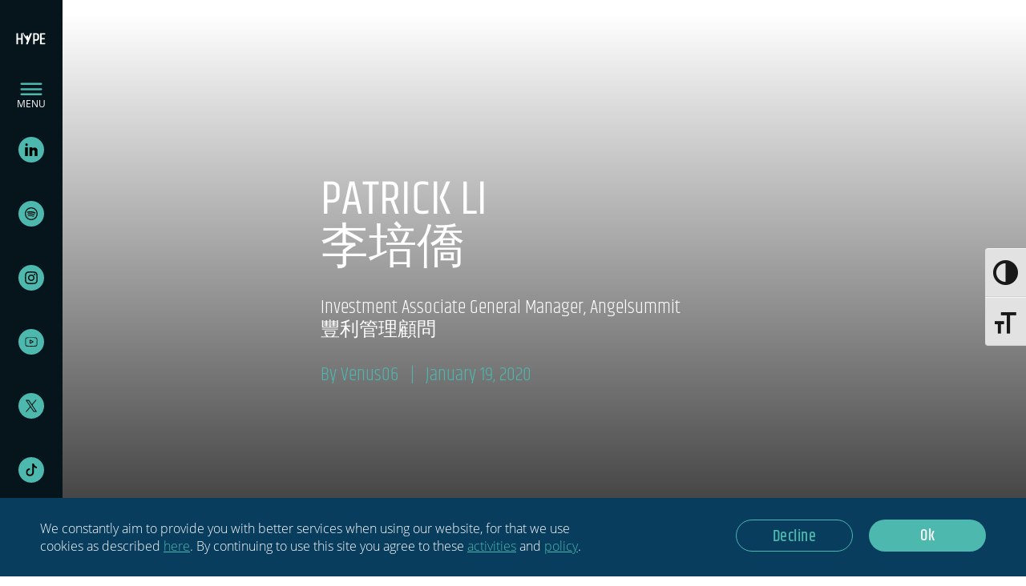

--- FILE ---
content_type: text/html; charset=UTF-8
request_url: https://www.hypesportsinnovation.com/team/patrick-li-%E6%9D%8E%E5%9F%B9%E5%83%91/
body_size: 14972
content:


<!doctype html>
<html lang="en-US">
<head>
  <meta charset="utf-8">
  <meta http-equiv="x-ua-compatible" content="ie=edge">
  <meta name="viewport" content="width=device-width, initial-scale=1, shrink-to-fit=no">
  
<!-- Google Tag Manager -->
<script>(function(w,d,s,l,i){w[l]=w[l]||[];w[l].push({'gtm.start':
new Date().getTime(),event:'gtm.js'});var f=d.getElementsByTagName(s)[0],
j=d.createElement(s),dl=l!='dataLayer'?'&l='+l:'';j.async=true;j.src=
'https://www.googletagmanager.com/gtm.js?id='+i+dl;f.parentNode.insertBefore(j,f);
})(window,document,'script','dataLayer','GTM-W5DSP5J');</script>
<!-- End Google Tag Manager -->

  <meta name='robots' content='noindex, follow' />

            <script data-no-defer="1" data-ezscrex="false" data-cfasync="false" data-pagespeed-no-defer data-cookieconsent="ignore">
                var ctPublicFunctions = {"_ajax_nonce":"212d33884f","_rest_nonce":"d89302ce1f","_ajax_url":"\/wp-admin\/admin-ajax.php","_rest_url":"https:\/\/www.hypesportsinnovation.com\/wp-json\/","data__cookies_type":"none","data__ajax_type":"rest","text__wait_for_decoding":"Decoding the contact data, let us a few seconds to finish. Anti-Spam by CleanTalk","cookiePrefix":"","wprocket_detected":false}
            </script>
        
            <script data-no-defer="1" data-ezscrex="false" data-cfasync="false" data-pagespeed-no-defer data-cookieconsent="ignore">
                var ctPublic = {"_ajax_nonce":"212d33884f","settings__forms__check_internal":"0","settings__forms__check_external":"0","settings__forms__search_test":"1","settings__data__bot_detector_enabled":"1","blog_home":"https:\/\/www.hypesportsinnovation.com\/","pixel__setting":"3","pixel__enabled":false,"pixel__url":"https:\/\/moderate9-v4.cleantalk.org\/pixel\/a06e12f5a0e20fdc2c6f739af26ff1d3.gif","data__email_check_before_post":"1","data__cookies_type":"none","data__key_is_ok":true,"data__visible_fields_required":true,"data__to_local_storage":{"apbct_cookies_test":"%7B%22cookies_names%22%3A%5B%22apbct_timestamp%22%2C%22apbct_site_landing_ts%22%5D%2C%22check_value%22%3A%22ae05d04e44f75f00e2bc3afe175dc1fb%22%7D","apbct_site_landing_ts":"1763544021"},"wl_brandname":"Anti-Spam by CleanTalk","wl_brandname_short":"CleanTalk","ct_checkjs_key":1296812735,"emailEncoderPassKey":"c7e1e5c5445b13e736b683c4ec5b206a","bot_detector_forms_excluded":"W10=","advancedCacheExists":false,"varnishCacheExists":false}
            </script>
        
	<!-- This site is optimized with the Yoast SEO plugin v23.2 - https://yoast.com/wordpress/plugins/seo/ -->
	<title>Patrick Li 李培僑 - HYPE Sports Innovation</title>
	<meta property="og:locale" content="en_US" />
	<meta property="og:type" content="article" />
	<meta property="og:title" content="Patrick Li 李培僑 - HYPE Sports Innovation" />
	<meta property="og:description" content="Investment Associate General Manager, Angelsummit 豐利管理顧問" />
	<meta property="og:url" content="https://www.hypesportsinnovation.com/team/patrick-li-李培僑/" />
	<meta property="og:site_name" content="HYPE Sports Innovation" />
	<meta property="article:publisher" content="https://www.facebook.com/hypesportsinnovation/" />
	<meta property="article:modified_time" content="2020-08-24T19:35:18+00:00" />
	<meta property="og:image" content="https://www.hypesportsinnovation.com/wp-content/uploads/Patrick-Li-李培僑.jpg" />
	<meta property="og:image:width" content="177" />
	<meta property="og:image:height" content="177" />
	<meta property="og:image:type" content="image/jpeg" />
	<meta name="twitter:card" content="summary_large_image" />
	<script type="application/ld+json" class="yoast-schema-graph">{"@context":"https://schema.org","@graph":[{"@type":"WebPage","@id":"https://www.hypesportsinnovation.com/team/patrick-li-%e6%9d%8e%e5%9f%b9%e5%83%91/","url":"https://www.hypesportsinnovation.com/team/patrick-li-%e6%9d%8e%e5%9f%b9%e5%83%91/","name":"Patrick Li 李培僑 - HYPE Sports Innovation","isPartOf":{"@id":"https://www.hypesportsinnovation.com/#website"},"primaryImageOfPage":{"@id":"https://www.hypesportsinnovation.com/team/patrick-li-%e6%9d%8e%e5%9f%b9%e5%83%91/#primaryimage"},"image":{"@id":"https://www.hypesportsinnovation.com/team/patrick-li-%e6%9d%8e%e5%9f%b9%e5%83%91/#primaryimage"},"thumbnailUrl":"https://www.hypesportsinnovation.com/wp-content/uploads/Patrick-Li-李培僑.jpg","datePublished":"2020-01-19T18:23:24+00:00","dateModified":"2020-08-24T19:35:18+00:00","breadcrumb":{"@id":"https://www.hypesportsinnovation.com/team/patrick-li-%e6%9d%8e%e5%9f%b9%e5%83%91/#breadcrumb"},"inLanguage":"en-US","potentialAction":[{"@type":"ReadAction","target":["https://www.hypesportsinnovation.com/team/patrick-li-%e6%9d%8e%e5%9f%b9%e5%83%91/"]}]},{"@type":"ImageObject","inLanguage":"en-US","@id":"https://www.hypesportsinnovation.com/team/patrick-li-%e6%9d%8e%e5%9f%b9%e5%83%91/#primaryimage","url":"https://www.hypesportsinnovation.com/wp-content/uploads/Patrick-Li-李培僑.jpg","contentUrl":"https://www.hypesportsinnovation.com/wp-content/uploads/Patrick-Li-李培僑.jpg","width":177,"height":177},{"@type":"BreadcrumbList","@id":"https://www.hypesportsinnovation.com/team/patrick-li-%e6%9d%8e%e5%9f%b9%e5%83%91/#breadcrumb","itemListElement":[{"@type":"ListItem","position":1,"name":"Home","item":"https://www.hypesportsinnovation.com/"},{"@type":"ListItem","position":2,"name":"Patrick Li 李培僑"}]},{"@type":"WebSite","@id":"https://www.hypesportsinnovation.com/#website","url":"https://www.hypesportsinnovation.com/","name":"HYPE Sports Innovation","description":"We drive real growth and game-changing impact for brands, clubs, startups, and entrepreneurs. Wed Don’t Just Work. We Shift Reality.","publisher":{"@id":"https://www.hypesportsinnovation.com/#organization"},"potentialAction":[{"@type":"SearchAction","target":{"@type":"EntryPoint","urlTemplate":"https://www.hypesportsinnovation.com/?s={search_term_string}"},"query-input":"required name=search_term_string"}],"inLanguage":"en-US"},{"@type":"Organization","@id":"https://www.hypesportsinnovation.com/#organization","name":"Hype Sports Innovation","url":"https://www.hypesportsinnovation.com/","logo":{"@type":"ImageObject","inLanguage":"en-US","@id":"https://www.hypesportsinnovation.com/#/schema/logo/image/","url":"https://www.hypesportsinnovation.com/wp-content/uploads/2021/11/The-HYPE-Glorified-Logo-e1637148765753.png","contentUrl":"https://www.hypesportsinnovation.com/wp-content/uploads/2021/11/The-HYPE-Glorified-Logo-e1637148765753.png","width":1329,"height":796,"caption":"Hype Sports Innovation"},"image":{"@id":"https://www.hypesportsinnovation.com/#/schema/logo/image/"},"sameAs":["https://www.facebook.com/hypesportsinnovation/","https://www.linkedin.com/company/hype-sports-innovation/"]}]}</script>
	<!-- / Yoast SEO plugin. -->


<link rel='dns-prefetch' href='//moderate.cleantalk.org' />
<script type="text/javascript">
/* <![CDATA[ */
window._wpemojiSettings = {"baseUrl":"https:\/\/s.w.org\/images\/core\/emoji\/14.0.0\/72x72\/","ext":".png","svgUrl":"https:\/\/s.w.org\/images\/core\/emoji\/14.0.0\/svg\/","svgExt":".svg","source":{"concatemoji":"https:\/\/www.hypesportsinnovation.com\/wp-includes\/js\/wp-emoji-release.min.js?ver=6.4.5"}};
/*! This file is auto-generated */
!function(i,n){var o,s,e;function c(e){try{var t={supportTests:e,timestamp:(new Date).valueOf()};sessionStorage.setItem(o,JSON.stringify(t))}catch(e){}}function p(e,t,n){e.clearRect(0,0,e.canvas.width,e.canvas.height),e.fillText(t,0,0);var t=new Uint32Array(e.getImageData(0,0,e.canvas.width,e.canvas.height).data),r=(e.clearRect(0,0,e.canvas.width,e.canvas.height),e.fillText(n,0,0),new Uint32Array(e.getImageData(0,0,e.canvas.width,e.canvas.height).data));return t.every(function(e,t){return e===r[t]})}function u(e,t,n){switch(t){case"flag":return n(e,"\ud83c\udff3\ufe0f\u200d\u26a7\ufe0f","\ud83c\udff3\ufe0f\u200b\u26a7\ufe0f")?!1:!n(e,"\ud83c\uddfa\ud83c\uddf3","\ud83c\uddfa\u200b\ud83c\uddf3")&&!n(e,"\ud83c\udff4\udb40\udc67\udb40\udc62\udb40\udc65\udb40\udc6e\udb40\udc67\udb40\udc7f","\ud83c\udff4\u200b\udb40\udc67\u200b\udb40\udc62\u200b\udb40\udc65\u200b\udb40\udc6e\u200b\udb40\udc67\u200b\udb40\udc7f");case"emoji":return!n(e,"\ud83e\udef1\ud83c\udffb\u200d\ud83e\udef2\ud83c\udfff","\ud83e\udef1\ud83c\udffb\u200b\ud83e\udef2\ud83c\udfff")}return!1}function f(e,t,n){var r="undefined"!=typeof WorkerGlobalScope&&self instanceof WorkerGlobalScope?new OffscreenCanvas(300,150):i.createElement("canvas"),a=r.getContext("2d",{willReadFrequently:!0}),o=(a.textBaseline="top",a.font="600 32px Arial",{});return e.forEach(function(e){o[e]=t(a,e,n)}),o}function t(e){var t=i.createElement("script");t.src=e,t.defer=!0,i.head.appendChild(t)}"undefined"!=typeof Promise&&(o="wpEmojiSettingsSupports",s=["flag","emoji"],n.supports={everything:!0,everythingExceptFlag:!0},e=new Promise(function(e){i.addEventListener("DOMContentLoaded",e,{once:!0})}),new Promise(function(t){var n=function(){try{var e=JSON.parse(sessionStorage.getItem(o));if("object"==typeof e&&"number"==typeof e.timestamp&&(new Date).valueOf()<e.timestamp+604800&&"object"==typeof e.supportTests)return e.supportTests}catch(e){}return null}();if(!n){if("undefined"!=typeof Worker&&"undefined"!=typeof OffscreenCanvas&&"undefined"!=typeof URL&&URL.createObjectURL&&"undefined"!=typeof Blob)try{var e="postMessage("+f.toString()+"("+[JSON.stringify(s),u.toString(),p.toString()].join(",")+"));",r=new Blob([e],{type:"text/javascript"}),a=new Worker(URL.createObjectURL(r),{name:"wpTestEmojiSupports"});return void(a.onmessage=function(e){c(n=e.data),a.terminate(),t(n)})}catch(e){}c(n=f(s,u,p))}t(n)}).then(function(e){for(var t in e)n.supports[t]=e[t],n.supports.everything=n.supports.everything&&n.supports[t],"flag"!==t&&(n.supports.everythingExceptFlag=n.supports.everythingExceptFlag&&n.supports[t]);n.supports.everythingExceptFlag=n.supports.everythingExceptFlag&&!n.supports.flag,n.DOMReady=!1,n.readyCallback=function(){n.DOMReady=!0}}).then(function(){return e}).then(function(){var e;n.supports.everything||(n.readyCallback(),(e=n.source||{}).concatemoji?t(e.concatemoji):e.wpemoji&&e.twemoji&&(t(e.twemoji),t(e.wpemoji)))}))}((window,document),window._wpemojiSettings);
/* ]]> */
</script>
<style id='wp-emoji-styles-inline-css' type='text/css'>

	img.wp-smiley, img.emoji {
		display: inline !important;
		border: none !important;
		box-shadow: none !important;
		height: 1em !important;
		width: 1em !important;
		margin: 0 0.07em !important;
		vertical-align: -0.1em !important;
		background: none !important;
		padding: 0 !important;
	}
</style>
<link rel='stylesheet' id='wp-block-library-css' href='https://www.hypesportsinnovation.com/wp-includes/css/dist/block-library/style.min.css?ver=6.4.5' type='text/css' media='all' />
<style id='pdfemb-pdf-embedder-viewer-style-inline-css' type='text/css'>
.wp-block-pdfemb-pdf-embedder-viewer{max-width:none}

</style>
<style id='global-styles-inline-css' type='text/css'>
body{--wp--preset--color--black: #000000;--wp--preset--color--cyan-bluish-gray: #abb8c3;--wp--preset--color--white: #ffffff;--wp--preset--color--pale-pink: #f78da7;--wp--preset--color--vivid-red: #cf2e2e;--wp--preset--color--luminous-vivid-orange: #ff6900;--wp--preset--color--luminous-vivid-amber: #fcb900;--wp--preset--color--light-green-cyan: #7bdcb5;--wp--preset--color--vivid-green-cyan: #00d084;--wp--preset--color--pale-cyan-blue: #8ed1fc;--wp--preset--color--vivid-cyan-blue: #0693e3;--wp--preset--color--vivid-purple: #9b51e0;--wp--preset--gradient--vivid-cyan-blue-to-vivid-purple: linear-gradient(135deg,rgba(6,147,227,1) 0%,rgb(155,81,224) 100%);--wp--preset--gradient--light-green-cyan-to-vivid-green-cyan: linear-gradient(135deg,rgb(122,220,180) 0%,rgb(0,208,130) 100%);--wp--preset--gradient--luminous-vivid-amber-to-luminous-vivid-orange: linear-gradient(135deg,rgba(252,185,0,1) 0%,rgba(255,105,0,1) 100%);--wp--preset--gradient--luminous-vivid-orange-to-vivid-red: linear-gradient(135deg,rgba(255,105,0,1) 0%,rgb(207,46,46) 100%);--wp--preset--gradient--very-light-gray-to-cyan-bluish-gray: linear-gradient(135deg,rgb(238,238,238) 0%,rgb(169,184,195) 100%);--wp--preset--gradient--cool-to-warm-spectrum: linear-gradient(135deg,rgb(74,234,220) 0%,rgb(151,120,209) 20%,rgb(207,42,186) 40%,rgb(238,44,130) 60%,rgb(251,105,98) 80%,rgb(254,248,76) 100%);--wp--preset--gradient--blush-light-purple: linear-gradient(135deg,rgb(255,206,236) 0%,rgb(152,150,240) 100%);--wp--preset--gradient--blush-bordeaux: linear-gradient(135deg,rgb(254,205,165) 0%,rgb(254,45,45) 50%,rgb(107,0,62) 100%);--wp--preset--gradient--luminous-dusk: linear-gradient(135deg,rgb(255,203,112) 0%,rgb(199,81,192) 50%,rgb(65,88,208) 100%);--wp--preset--gradient--pale-ocean: linear-gradient(135deg,rgb(255,245,203) 0%,rgb(182,227,212) 50%,rgb(51,167,181) 100%);--wp--preset--gradient--electric-grass: linear-gradient(135deg,rgb(202,248,128) 0%,rgb(113,206,126) 100%);--wp--preset--gradient--midnight: linear-gradient(135deg,rgb(2,3,129) 0%,rgb(40,116,252) 100%);--wp--preset--font-size--small: 13px;--wp--preset--font-size--medium: 20px;--wp--preset--font-size--large: 36px;--wp--preset--font-size--x-large: 42px;--wp--preset--spacing--20: 0.44rem;--wp--preset--spacing--30: 0.67rem;--wp--preset--spacing--40: 1rem;--wp--preset--spacing--50: 1.5rem;--wp--preset--spacing--60: 2.25rem;--wp--preset--spacing--70: 3.38rem;--wp--preset--spacing--80: 5.06rem;--wp--preset--shadow--natural: 6px 6px 9px rgba(0, 0, 0, 0.2);--wp--preset--shadow--deep: 12px 12px 50px rgba(0, 0, 0, 0.4);--wp--preset--shadow--sharp: 6px 6px 0px rgba(0, 0, 0, 0.2);--wp--preset--shadow--outlined: 6px 6px 0px -3px rgba(255, 255, 255, 1), 6px 6px rgba(0, 0, 0, 1);--wp--preset--shadow--crisp: 6px 6px 0px rgba(0, 0, 0, 1);}body { margin: 0; }.wp-site-blocks > .alignleft { float: left; margin-right: 2em; }.wp-site-blocks > .alignright { float: right; margin-left: 2em; }.wp-site-blocks > .aligncenter { justify-content: center; margin-left: auto; margin-right: auto; }:where(.is-layout-flex){gap: 0.5em;}:where(.is-layout-grid){gap: 0.5em;}body .is-layout-flow > .alignleft{float: left;margin-inline-start: 0;margin-inline-end: 2em;}body .is-layout-flow > .alignright{float: right;margin-inline-start: 2em;margin-inline-end: 0;}body .is-layout-flow > .aligncenter{margin-left: auto !important;margin-right: auto !important;}body .is-layout-constrained > .alignleft{float: left;margin-inline-start: 0;margin-inline-end: 2em;}body .is-layout-constrained > .alignright{float: right;margin-inline-start: 2em;margin-inline-end: 0;}body .is-layout-constrained > .aligncenter{margin-left: auto !important;margin-right: auto !important;}body .is-layout-constrained > :where(:not(.alignleft):not(.alignright):not(.alignfull)){max-width: var(--wp--style--global--content-size);margin-left: auto !important;margin-right: auto !important;}body .is-layout-constrained > .alignwide{max-width: var(--wp--style--global--wide-size);}body .is-layout-flex{display: flex;}body .is-layout-flex{flex-wrap: wrap;align-items: center;}body .is-layout-flex > *{margin: 0;}body .is-layout-grid{display: grid;}body .is-layout-grid > *{margin: 0;}body{padding-top: 0px;padding-right: 0px;padding-bottom: 0px;padding-left: 0px;}a:where(:not(.wp-element-button)){text-decoration: underline;}.wp-element-button, .wp-block-button__link{background-color: #32373c;border-width: 0;color: #fff;font-family: inherit;font-size: inherit;line-height: inherit;padding: calc(0.667em + 2px) calc(1.333em + 2px);text-decoration: none;}.has-black-color{color: var(--wp--preset--color--black) !important;}.has-cyan-bluish-gray-color{color: var(--wp--preset--color--cyan-bluish-gray) !important;}.has-white-color{color: var(--wp--preset--color--white) !important;}.has-pale-pink-color{color: var(--wp--preset--color--pale-pink) !important;}.has-vivid-red-color{color: var(--wp--preset--color--vivid-red) !important;}.has-luminous-vivid-orange-color{color: var(--wp--preset--color--luminous-vivid-orange) !important;}.has-luminous-vivid-amber-color{color: var(--wp--preset--color--luminous-vivid-amber) !important;}.has-light-green-cyan-color{color: var(--wp--preset--color--light-green-cyan) !important;}.has-vivid-green-cyan-color{color: var(--wp--preset--color--vivid-green-cyan) !important;}.has-pale-cyan-blue-color{color: var(--wp--preset--color--pale-cyan-blue) !important;}.has-vivid-cyan-blue-color{color: var(--wp--preset--color--vivid-cyan-blue) !important;}.has-vivid-purple-color{color: var(--wp--preset--color--vivid-purple) !important;}.has-black-background-color{background-color: var(--wp--preset--color--black) !important;}.has-cyan-bluish-gray-background-color{background-color: var(--wp--preset--color--cyan-bluish-gray) !important;}.has-white-background-color{background-color: var(--wp--preset--color--white) !important;}.has-pale-pink-background-color{background-color: var(--wp--preset--color--pale-pink) !important;}.has-vivid-red-background-color{background-color: var(--wp--preset--color--vivid-red) !important;}.has-luminous-vivid-orange-background-color{background-color: var(--wp--preset--color--luminous-vivid-orange) !important;}.has-luminous-vivid-amber-background-color{background-color: var(--wp--preset--color--luminous-vivid-amber) !important;}.has-light-green-cyan-background-color{background-color: var(--wp--preset--color--light-green-cyan) !important;}.has-vivid-green-cyan-background-color{background-color: var(--wp--preset--color--vivid-green-cyan) !important;}.has-pale-cyan-blue-background-color{background-color: var(--wp--preset--color--pale-cyan-blue) !important;}.has-vivid-cyan-blue-background-color{background-color: var(--wp--preset--color--vivid-cyan-blue) !important;}.has-vivid-purple-background-color{background-color: var(--wp--preset--color--vivid-purple) !important;}.has-black-border-color{border-color: var(--wp--preset--color--black) !important;}.has-cyan-bluish-gray-border-color{border-color: var(--wp--preset--color--cyan-bluish-gray) !important;}.has-white-border-color{border-color: var(--wp--preset--color--white) !important;}.has-pale-pink-border-color{border-color: var(--wp--preset--color--pale-pink) !important;}.has-vivid-red-border-color{border-color: var(--wp--preset--color--vivid-red) !important;}.has-luminous-vivid-orange-border-color{border-color: var(--wp--preset--color--luminous-vivid-orange) !important;}.has-luminous-vivid-amber-border-color{border-color: var(--wp--preset--color--luminous-vivid-amber) !important;}.has-light-green-cyan-border-color{border-color: var(--wp--preset--color--light-green-cyan) !important;}.has-vivid-green-cyan-border-color{border-color: var(--wp--preset--color--vivid-green-cyan) !important;}.has-pale-cyan-blue-border-color{border-color: var(--wp--preset--color--pale-cyan-blue) !important;}.has-vivid-cyan-blue-border-color{border-color: var(--wp--preset--color--vivid-cyan-blue) !important;}.has-vivid-purple-border-color{border-color: var(--wp--preset--color--vivid-purple) !important;}.has-vivid-cyan-blue-to-vivid-purple-gradient-background{background: var(--wp--preset--gradient--vivid-cyan-blue-to-vivid-purple) !important;}.has-light-green-cyan-to-vivid-green-cyan-gradient-background{background: var(--wp--preset--gradient--light-green-cyan-to-vivid-green-cyan) !important;}.has-luminous-vivid-amber-to-luminous-vivid-orange-gradient-background{background: var(--wp--preset--gradient--luminous-vivid-amber-to-luminous-vivid-orange) !important;}.has-luminous-vivid-orange-to-vivid-red-gradient-background{background: var(--wp--preset--gradient--luminous-vivid-orange-to-vivid-red) !important;}.has-very-light-gray-to-cyan-bluish-gray-gradient-background{background: var(--wp--preset--gradient--very-light-gray-to-cyan-bluish-gray) !important;}.has-cool-to-warm-spectrum-gradient-background{background: var(--wp--preset--gradient--cool-to-warm-spectrum) !important;}.has-blush-light-purple-gradient-background{background: var(--wp--preset--gradient--blush-light-purple) !important;}.has-blush-bordeaux-gradient-background{background: var(--wp--preset--gradient--blush-bordeaux) !important;}.has-luminous-dusk-gradient-background{background: var(--wp--preset--gradient--luminous-dusk) !important;}.has-pale-ocean-gradient-background{background: var(--wp--preset--gradient--pale-ocean) !important;}.has-electric-grass-gradient-background{background: var(--wp--preset--gradient--electric-grass) !important;}.has-midnight-gradient-background{background: var(--wp--preset--gradient--midnight) !important;}.has-small-font-size{font-size: var(--wp--preset--font-size--small) !important;}.has-medium-font-size{font-size: var(--wp--preset--font-size--medium) !important;}.has-large-font-size{font-size: var(--wp--preset--font-size--large) !important;}.has-x-large-font-size{font-size: var(--wp--preset--font-size--x-large) !important;}
.wp-block-navigation a:where(:not(.wp-element-button)){color: inherit;}
:where(.wp-block-post-template.is-layout-flex){gap: 1.25em;}:where(.wp-block-post-template.is-layout-grid){gap: 1.25em;}
:where(.wp-block-columns.is-layout-flex){gap: 2em;}:where(.wp-block-columns.is-layout-grid){gap: 2em;}
.wp-block-pullquote{font-size: 1.5em;line-height: 1.6;}
</style>
<link rel='stylesheet' id='ct_public_css-css' href='https://www.hypesportsinnovation.com/wp-content/plugins/cleantalk-spam-protect/css/cleantalk-public.min.css?ver=6.38' type='text/css' media='all' />
<link rel='stylesheet' id='vlp-public-css' href='https://www.hypesportsinnovation.com/wp-content/plugins/visual-link-preview/dist/public.css?ver=2.2.6' type='text/css' media='all' />
<link rel='stylesheet' id='ui-font-css' href='https://www.hypesportsinnovation.com/wp-content/plugins/wp-accessibility/toolbar/fonts/css/a11y-toolbar.css?ver=1.9.2' type='text/css' media='all' />
<link rel='stylesheet' id='ui-a11y-css' href='https://www.hypesportsinnovation.com/wp-content/plugins/wp-accessibility/toolbar/css/a11y.css?ver=1.9.2' type='text/css' media='all' />
<style id='ui-a11y-inline-css' type='text/css'>
.a11y-toolbar ul li button { font-size: 31px !important; }
</style>
<link rel='stylesheet' id='ui-fontsize.css-css' href='https://www.hypesportsinnovation.com/wp-content/plugins/wp-accessibility/toolbar/css/a11y-fontsize.css?ver=1.9.2' type='text/css' media='all' />
<style id='ui-fontsize.css-inline-css' type='text/css'>
html { --wpa-font-size: clamp( 24px, 1.5rem, 36px ); --wpa-h1-size : clamp( 48px, 3rem, 72px ); --wpa-h2-size : clamp( 40px, 2.5rem, 60px ); --wpa-h3-size : clamp( 32px, 2rem, 48px ); --wpa-h4-size : clamp( 28px, 1.75rem, 42px ); --wpa-sub-list-size: 1.1em; --wpa-sub-sub-list-size: 1em; } 
</style>
<link rel='stylesheet' id='wpa-style-css' href='https://www.hypesportsinnovation.com/wp-content/plugins/wp-accessibility/css/wpa-style.css?ver=1.9.2' type='text/css' media='all' />
<style id='wpa-style-inline-css' type='text/css'>
:root { --admin-bar-top : 7px; }
</style>
<link rel='stylesheet' id='sage/main.css-css' href='https://www.hypesportsinnovation.com/wp-content/themes/hype_v2_etyhadar/dist/styles/main.css' type='text/css' media='all' />
<script type="text/javascript" src="https://www.hypesportsinnovation.com/wp-includes/js/jquery/jquery.min.js?ver=3.7.1" id="jquery-core-js"></script>
<script type="text/javascript" src="https://www.hypesportsinnovation.com/wp-includes/js/jquery/jquery-migrate.min.js?ver=3.4.1" id="jquery-migrate-js"></script>
<script type="text/javascript" data-pagespeed-no-defer src="https://www.hypesportsinnovation.com/wp-content/plugins/cleantalk-spam-protect/js/apbct-public-bundle.min.js?ver=6.38" id="ct_public_functions-js"></script>
<script type="text/javascript" src="https://moderate.cleantalk.org/ct-bot-detector-wrapper.js?ver=6.38" id="ct_bot_detector-js"></script>
<script type="text/javascript" src="https://www.hypesportsinnovation.com/wp-content/plugins/wp-accessibility/js/fingerprint.min.js?ver=1.9.2" id="wpa-fingerprintjs-js"></script>
<link rel="https://api.w.org/" href="https://www.hypesportsinnovation.com/wp-json/" /><link rel="alternate" type="application/json" href="https://www.hypesportsinnovation.com/wp-json/wp/v2/team/1445" /><link rel="EditURI" type="application/rsd+xml" title="RSD" href="https://www.hypesportsinnovation.com/xmlrpc.php?rsd" />
<link rel='shortlink' href='https://www.hypesportsinnovation.com/?p=1445' />
<link rel="alternate" type="application/json+oembed" href="https://www.hypesportsinnovation.com/wp-json/oembed/1.0/embed?url=https%3A%2F%2Fwww.hypesportsinnovation.com%2Fteam%2Fpatrick-li-%25e6%259d%258e%25e5%259f%25b9%25e5%2583%2591%2F" />
<link rel="alternate" type="text/xml+oembed" href="https://www.hypesportsinnovation.com/wp-json/oembed/1.0/embed?url=https%3A%2F%2Fwww.hypesportsinnovation.com%2Fteam%2Fpatrick-li-%25e6%259d%258e%25e5%259f%25b9%25e5%2583%2591%2F&#038;format=xml" />
		<meta property="fb:pages" content="333706636828823" />
		<meta name="facebook-domain-verification" content="gxce2tb7nb3zxnzz1qgzh7kr044ea9" /><script id='pixel-script-poptin' src='https://cdn.popt.in/pixel.js?id=4f64bf389551a' async='true'></script> <script>document.documentElement.className += " js";</script>

		<script>
		(function(h,o,t,j,a,r){
			h.hj=h.hj||function(){(h.hj.q=h.hj.q||[]).push(arguments)};
			h._hjSettings={hjid:2906787,hjsv:5};
			a=o.getElementsByTagName('head')[0];
			r=o.createElement('script');r.async=1;
			r.src=t+h._hjSettings.hjid+j+h._hjSettings.hjsv;
			a.appendChild(r);
		})(window,document,'//static.hotjar.com/c/hotjar-','.js?sv=');
		</script>
		<meta name="generator" content="Elementor 3.23.4; features: e_optimized_css_loading, e_font_icon_svg, additional_custom_breakpoints, e_optimized_control_loading, e_lazyload, e_element_cache; settings: css_print_method-internal, google_font-enabled, font_display-auto">
<style type="text/css">.recentcomments a{display:inline !important;padding:0 !important;margin:0 !important;}</style>			<style>
				.e-con.e-parent:nth-of-type(n+4):not(.e-lazyloaded):not(.e-no-lazyload),
				.e-con.e-parent:nth-of-type(n+4):not(.e-lazyloaded):not(.e-no-lazyload) * {
					background-image: none !important;
				}
				@media screen and (max-height: 1024px) {
					.e-con.e-parent:nth-of-type(n+3):not(.e-lazyloaded):not(.e-no-lazyload),
					.e-con.e-parent:nth-of-type(n+3):not(.e-lazyloaded):not(.e-no-lazyload) * {
						background-image: none !important;
					}
				}
				@media screen and (max-height: 640px) {
					.e-con.e-parent:nth-of-type(n+2):not(.e-lazyloaded):not(.e-no-lazyload),
					.e-con.e-parent:nth-of-type(n+2):not(.e-lazyloaded):not(.e-no-lazyload) * {
						background-image: none !important;
					}
				}
			</style>
			</head>

<body class="team-template-default single single-team postid-1445 wp-custom-logo patrick-li-%e6%9d%8e%e5%9f%b9%e5%83%91 app-data index-data singular-data single-data single-team-data single-team-patrick-li-%e6%9d%8e%e5%9f%b9%e5%83%91-data single-team-patrick-li-李培僑-data elementor-default elementor-kit-9159" data-root-path="https://www.hypesportsinnovation.com/wp-json/">
  <!-- Google Tag Manager (noscript) -->
  <noscript><iframe src="https://www.googletagmanager.com/ns.html?id=GTM-W5DSP5J"
  height="0" width="0" style="display:none;visibility:hidden"></iframe></noscript>
  <!-- End Google Tag Manager (noscript) -->
  <header class="banner">
    <div class="col-container">
                    <a href="https://www.hypesportsinnovation.com/" class="custom-logo-link" rel="home"><img width="180" height="80" src="https://www.hypesportsinnovation.com/wp-content/uploads/hype-logo.png" class="custom-logo" alt="HYPE Sports Innovation" decoding="async" srcset="https://www.hypesportsinnovation.com/wp-content/uploads/hype-logo.png 180w, https://www.hypesportsinnovation.com/wp-content/uploads/hype-logo-125x56.png 125w" sizes="(max-width: 180px) 100vw, 180px" /></a>
                <nav class="navbar">
            <button type="button" class="btn button-open-menu" data-toggle="modal" data-target="#menuModal">
                <span class="navbar-toggler-icon"></span>
                <span class="button-text d-lg-block d-none">Menu</span>
            </button>
        </nav>
        <div class="social-link-box ">
                        <a href="https://www.linkedin.com/company/hype-sports-innovation/"
               target="_blank"
               title="LinkedIn"
               class="social-link">
                <img width="200" height="200" src="https://www.hypesportsinnovation.com/wp-content/uploads/2022/08/linkedin-icon2022.svg" class="attachment-full size-full" alt="" decoding="async" />
            </a>
                    <a href="https://open.spotify.com/show/6oCmJPWiYP8JCxNWkThK8s?si=c3084de818a14842"
               target="_blank"
               title="HYPE Podcast "
               class="social-link">
                <img width="200" height="200" src="https://www.hypesportsinnovation.com/wp-content/uploads/2022/08/spotify-icon2022.svg" class="attachment-full size-full" alt="spotify sports technology podcast" decoding="async" />
            </a>
                    <a href="https://www.instagram.com/hype_sports_innovation/"
               target="_blank"
               title="instagram"
               class="social-link">
                <img width="200" height="200" src="https://www.hypesportsinnovation.com/wp-content/uploads/2022/08/instagram-icon2022.svg" class="attachment-full size-full" alt="instagram sports technology" decoding="async" />
            </a>
                    <a href="https://www.youtube.com/channel/UCMoxatd9CVztF6uRHB-y0jw"
               target="_blank"
               title="youtube"
               class="social-link">
                <img width="200" height="200" src="https://www.hypesportsinnovation.com/wp-content/uploads/2022/08/youtube-icon2022.svg" class="attachment-full size-full" alt="YouTube Sports Technology Innovation" decoding="async" />
            </a>
                    <a href="https://twitter.com/Hype_SI"
               target="_blank"
               title="X (Formerly Twitter)"
               class="social-link">
                <img width="200" height="200" src="https://www.hypesportsinnovation.com/wp-content/uploads/2023/08/X-Twitter-HYPE-Sports-Innovation-2023.svg" class="attachment-full size-full" alt="" decoding="async" />
            </a>
                    <a href="https://www.tiktok.com/@hype_sportstech"
               target="_blank"
               title="TikTok"
               class="social-link">
                <img width="200" height="200" src="https://www.hypesportsinnovation.com/wp-content/uploads/2022/08/tiktok-icon2022.svg" class="attachment-full size-full" alt="TikTok Sports Technology" decoding="async" />
            </a>
                    <a href="https://www.facebook.com/hypesportsinnovation/"
               target="_blank"
               title="facebook"
               class="social-link">
                <img width="200" height="200" src="https://www.hypesportsinnovation.com/wp-content/uploads/2022/08/facebook-icon2022.svg" class="attachment-full size-full" alt="facebook sports technology" decoding="async" />
            </a>
                    <a href="https://www.hypesportsinnovation.com/contact-us/"
               target="_blank"
               title="Sports Tech Newsletter"
               class="social-link">
                <img width="200" height="200" src="https://www.hypesportsinnovation.com/wp-content/uploads/2022/08/newsletter-icon2022.svg" class="attachment-full size-full" alt="" decoding="async" />
            </a>
            </div>        <div class="to-bottom">
            <a href="#" id="to-bottom"> </a>
        </div>
    </div>
</header>
  <div class="wrap container-fluid p-0" role="document">

    <div class="content">
      <main class="main">
            <div class="single-post-page-content">
                 <div class="post-header">
            
            <img width="177" height="177" src="https://www.hypesportsinnovation.com/wp-content/uploads/Patrick-Li-李培僑.jpg" class="d-md-none d-inline attachment-full wp-post-image" alt="" decoding="async" srcset="https://www.hypesportsinnovation.com/wp-content/uploads/Patrick-Li-李培僑.jpg 177w, https://www.hypesportsinnovation.com/wp-content/uploads/Patrick-Li-李培僑-125x125.jpg 125w" sizes="(max-width: 177px) 100vw, 177px" />
            <div class="post-data">
                <h1 class="post-title">Patrick Li <br>李培僑</h1>
                <div class="post-excerpt"><p>Investment Associate General Manager, Angelsummit <br />豐利管理顧問</p>
</div>
                <div class="wrp-date">
                    <div class="post-author">By Venus06</div>
                    <div class="post-date">January 19, 2020</div>
                </div>
            </div>
        </div>
        <div class="post-container">
            
            <div class="social-box">
                <ul class="soc">
                    <li class="soc-link soc-link-tw">
                        <a title="Twitter"
                           href="https://twitter.com/share?text=Checkout%20Patrick Li <br>李培僑&url=https://www.hypesportsinnovation.com/team/patrick-li-%e6%9d%8e%e5%9f%b9%e5%83%91/&via=hype"
                           data-show-count="false"> </a>
                        <script async src="https://platform.twitter.com/widgets.js" charset="utf-8"></script>
                    </li>
                    <li class="soc-link soc-link-fb">
                        <a id="share" href="https://www.facebook.com/sharer.php?u=https://www.hypesportsinnovation.com/team/patrick-li-%e6%9d%8e%e5%9f%b9%e5%83%91/"> </a>
                    </li>
                    <li class="soc-link soc-link-linkd">
                        <a title="Linkedin"
                           href="https://www.linkedin.com/shareArticle?mini=true&url=https://www.hypesportsinnovation.com/team/patrick-li-%e6%9d%8e%e5%9f%b9%e5%83%91/&title=Patrick Li <br>李培僑&summary=&source=https://www.hypesportsinnovation.com"> </a>
                    </li>
                    <li class="soc-link soc-link-email">
                        <a href="mailto:?subject=Check out this post on hype.com&body=Read about Patrick Li <br>李培僑%0D%0Ahttps://www.hypesportsinnovation.com/team/patrick-li-%e6%9d%8e%e5%9f%b9%e5%83%91/" title="Share to mail"> </a>
                    </li>
                </ul>
            </div>
            <section id="comments" class="comments">
    <h2 class="comments-title">Comments</h2>
    <div class="comments-number">
        No Comments
    </div>

    <form action="javascript:void(0);" class="comments-form">
        <input type="text" name="user-name" class="input input--comments" placeholder="Your Name">
        <input type="email" name="user-email" class="input input--comments" placeholder="Email">
        <input type="hidden" name="post-id" value="1445">
        <textarea class="input input--comments input--textarea" name="description" placeholder="Join the discussion…" rows="6"> </textarea>
        <div class="text-right">
            <button type="submit" class="btn button button--blue">Post</button>
        </div>
    </form>

    
    </section>
        </div>
        <div class="related-posts">
            <h2 class="block-title">Related Stories</h2>
            <div class="container">
                <div class="relation-posts-slider">

                                                                        <div class="post-card">
                                <div class="post-image">
                                    <img width="820" height="764" src="https://www.hypesportsinnovation.com/wp-content/uploads/8tips_820.png" class="img-post wp-post-image" alt="" decoding="async" srcset="https://www.hypesportsinnovation.com/wp-content/uploads/8tips_820.png 820w, https://www.hypesportsinnovation.com/wp-content/uploads/8tips_820-768x716.png 768w, https://www.hypesportsinnovation.com/wp-content/uploads/8tips_820-125x116.png 125w" sizes="(max-width: 820px) 100vw, 820px" />
                                </div>
                                <div class="wrp-post-data">
                                    <div class="date">February 21, 2020</div>
                                    <div class="post-title">Golee raises €850 000 and aims for a new round of investment at the beginning of next year</div>
                                    <a href="https://www.hypesportsinnovation.com/golee-raises-e850-000-and-aims-for-a-new-round-of-investment-at-the-beginning-of-next-year/"
                                       class="read-more">Read Post</a>
                                </div>
                            </div>
                                                                        <div class="post-card">
                                <div class="post-image">
                                    <img width="820" height="764" src="https://www.hypesportsinnovation.com/wp-content/uploads/FWB_820.png" class="img-post wp-post-image" alt="" decoding="async" srcset="https://www.hypesportsinnovation.com/wp-content/uploads/FWB_820.png 820w, https://www.hypesportsinnovation.com/wp-content/uploads/FWB_820-768x716.png 768w, https://www.hypesportsinnovation.com/wp-content/uploads/FWB_820-125x116.png 125w" sizes="(max-width: 820px) 100vw, 820px" />
                                </div>
                                <div class="wrp-post-data">
                                    <div class="date">January 19, 2020</div>
                                    <div class="post-title">HYPE SPIN® Accelerator Taiwan Launches its 3rd Cohort</div>
                                    <a href="https://www.hypesportsinnovation.com/hype-spin-accelerator-taiwan-launches-its-3rd-cohort/"
                                       class="read-more">Read Post</a>
                                </div>
                            </div>
                                                                        <div class="post-card">
                                <div class="post-image">
                                    <img width="820" height="764" src="https://www.hypesportsinnovation.com/wp-content/uploads/rider_820.png" class="img-post wp-post-image" alt="" decoding="async" srcset="https://www.hypesportsinnovation.com/wp-content/uploads/rider_820.png 820w, https://www.hypesportsinnovation.com/wp-content/uploads/rider_820-768x716.png 768w, https://www.hypesportsinnovation.com/wp-content/uploads/rider_820-125x116.png 125w" sizes="(max-width: 820px) 100vw, 820px" />
                                </div>
                                <div class="wrp-post-data">
                                    <div class="date">January 19, 2020</div>
                                    <div class="post-title">Finding the Next Sports Tech Unicorn</div>
                                    <a href="https://www.hypesportsinnovation.com/finding-the-next-sports-tech-unicorn/"
                                       class="read-more">Read Post</a>
                                </div>
                            </div>
                                    </div>
            </div>
        </div>
                            <section class="widget carbon_fields_newsletter_widget-2 newsletter_widget carbon_fields_newsletter_widget"><div class="widget-container"><h3>Don't miss out on the latest</h3><div class="widget-description"><p>Get notified on Industry updates. </p>
</div><link rel='stylesheet' id='formidable-css' href='https://www.hypesportsinnovation.com/wp-content/plugins/formidable/css/formidableforms.css?ver=3242206' type='text/css' media='all' />
<div class="frm_forms  with_frm_style frm_style_formidable-style" id="frm_form_5_container" >
<form enctype="multipart/form-data" method="post" class="frm-show-form  frm_ajax_submit  frm_pro_form " id="form_newslettersignup2"  >
<div class="frm_form_fields ">
<fieldset>
<legend class="frm_screen_reader">Newsletter Blog</legend>

<div class="frm_fields_container">
<input type="hidden" name="frm_action" value="create" />
<input type="hidden" name="form_id" value="5" />
<input type="hidden" name="frm_hide_fields_5" id="frm_hide_fields_5" value="" />
<input type="hidden" name="form_key" value="newslettersignup2" />
<input type="hidden" name="item_meta[0]" value="" />
<input type="hidden" id="frm_submit_entry_5" name="frm_submit_entry_5" value="c5e1a0be10" /><input type="hidden" name="_wp_http_referer" value="/team/patrick-li-%E6%9D%8E%E5%9F%B9%E5%83%91/" /><div id="frm_field_49_container" class="frm_form_field  frm_html_container form-field">
<h3>Sign up to our newsletter</h3>
</div>
<div id="frm_field_466_container" class="frm_form_field form-field  frm_required_field frm_top_container frm6 frm_first">
    <label for="field_t5d4u" id="field_t5d4u_label" class="frm_primary_label">First Name
        <span class="frm_required" aria-hidden="true">*</span>
    </label>
    <input type="text" id="field_t5d4u" name="item_meta[466]" value=""  placeholder="First Name" data-reqmsg="First Name cannot be blank." aria-required="true" data-invmsg="Text is invalid" aria-invalid="false"  />
    
    
</div>
<div id="frm_field_469_container" class="frm_form_field form-field  frm_required_field frm_top_container frm6">
    <label for="field_v57wa" id="field_v57wa_label" class="frm_primary_label">Last Name
        <span class="frm_required" aria-hidden="true">*</span>
    </label>
    <input type="text" id="field_v57wa" name="item_meta[469]" value=""  placeholder="Last Name" data-reqmsg="Last Name cannot be blank." aria-required="true" data-invmsg="Text is invalid" aria-invalid="false"  />
    
    
</div>
<div id="frm_field_467_container" class="frm_form_field form-field  frm_required_field frm_top_container frm12 frm_first">
    <label for="field_pyvsf" id="field_pyvsf_label" class="frm_primary_label">Organization
        <span class="frm_required" aria-hidden="true">*</span>
    </label>
    <input type="text" id="field_pyvsf" name="item_meta[467]" value=""  placeholder="Organization" data-reqmsg="Organization cannot be blank." aria-required="true" data-invmsg="Text is invalid" aria-invalid="false"  />
    
    
</div>
<div id="frm_field_481_container" class="frm_form_field form-field  frm_required_field frm_top_container frm12 frm_first">
    <label for="field_4efoa" id="field_4efoa_label" class="frm_primary_label">Position
        <span class="frm_required" aria-hidden="true">*</span>
    </label>
    <input type="text" id="field_4efoa" name="item_meta[481]" value=""  placeholder="Position" data-reqmsg="Position cannot be blank." aria-required="true" data-invmsg="Text is invalid" aria-invalid="false"  />
    
    
</div>
<div id="frm_field_475_container" class="frm_form_field form-field  frm_required_field frm_left_container frm12 vertical_radio">
    <label for="field_veaa0" id="field_veaa0_label" class="frm_primary_label">Organization Type
        <span class="frm_required" aria-hidden="true">*</span>
    </label>
    		<div class="frm_radio" id="frm_radio_475-0"><label for="field_veaa0-0">		<input type="radio" name="item_meta[475]" id="field_veaa0-0" value="Startup"
		checked="checked"   data-frmval="Startup" data-reqmsg="Organization Type cannot be blank." data-invmsg="Organization Type is invalid" aria-invalid="false"  /> Startup</label></div>
		<div class="frm_radio" id="frm_radio_475-1"><label for="field_veaa0-1">		<input type="radio" name="item_meta[475]" id="field_veaa0-1" value="Media / Journalist"
		   data-frmval="Startup" data-reqmsg="Organization Type cannot be blank." data-invmsg="Organization Type is invalid" aria-invalid="false"  /> Media / Journalist</label></div>
		<div class="frm_radio" id="frm_radio_475-2"><label for="field_veaa0-2">		<input type="radio" name="item_meta[475]" id="field_veaa0-2" value="Investor / VC"
		   data-frmval="Startup" data-reqmsg="Organization Type cannot be blank." data-invmsg="Organization Type is invalid" aria-invalid="false"  /> Investor / VC</label></div>
		<div class="frm_radio" id="frm_radio_475-3"><label for="field_veaa0-3">		<input type="radio" name="item_meta[475]" id="field_veaa0-3" value="Team / Federation / Club"
		   data-frmval="Startup" data-reqmsg="Organization Type cannot be blank." data-invmsg="Organization Type is invalid" aria-invalid="false"  /> Team / Federation / Club</label></div>
		<div class="frm_radio" id="frm_radio_475-4"><label for="field_veaa0-4">		<input type="radio" name="item_meta[475]" id="field_veaa0-4" value="Brand"
		   data-frmval="Startup" data-reqmsg="Organization Type cannot be blank." data-invmsg="Organization Type is invalid" aria-invalid="false"  /> Brand</label></div>
		<div class="frm_radio" id="frm_radio_475-5"><label for="field_veaa0-5">		<input type="radio" name="item_meta[475]" id="field_veaa0-5" value="Other"
		   data-frmval="Startup" data-reqmsg="Organization Type cannot be blank." data-invmsg="Organization Type is invalid" aria-invalid="false"  /> Other</label></div>

    
    
</div>
<div id="frm_field_50_container" class="frm_form_field form-field  frm_required_field frm_top_container frm12 frm_first">
    <label for="field_19ldi2" id="field_19ldi2_label" class="frm_primary_label">Email
        <span class="frm_required">*</span>
    </label>
    <input type="email" id="field_19ldi2" name="item_meta[50]" value=""  placeholder="Your Email *" data-reqmsg="Email cannot be blank." aria-required="true" data-invmsg="Email is invalid" aria-invalid="false"  />
    
    
</div>
<div id="frm_field_51_container" class="frm_form_field form-field  frm_required_field frm_inline_container vertical_radio">
    <div  id="field_2synv2_label" class="frm_primary_label">GDPR
        <span class="frm_required">*</span>
    </div>
    <div class="frm_opt_container" aria-labelledby="field_2synv2_label" role="group">		<div class="frm_checkbox" id="frm_checkbox_51-0"><label for="field_2synv2-0"><input type="checkbox" name="item_meta[51][]" id="field_2synv2-0" value="I would like HYPE to keep me updated regarding events, activities and opportunities in the world of Sports Innovation"  data-reqmsg="GDPR cannot be blank." data-invmsg="GDPR is invalid" aria-invalid="false"   aria-required="true"  /> I would like HYPE to keep me updated regarding events, activities and opportunities in the world of Sports Innovation</label></div>
</div>
    
    
</div>
<input type="hidden" name="item_meta[482]" id="field_yxgxw" value="217.182.195.140"  data-frmval="217.182.195.140"   />
<div id="frm_field_484_container" class="frm_form_field form-field ">
	<div class="frm_submit">

<button class="frm_button_submit frm_final_submit" type="submit"   formnovalidate="formnovalidate">Sign Up</button>

</div>
</div>
	<input type="hidden" name="item_key" value="" />
				<div class="frm__659427180c910">
				<label for="frm_email_5" >
					If you are human, leave this field blank.				</label>
				<input  id="frm_email_5" type="text" class="frm_verify" name="frm__659427180c910" value="" autocomplete="off"  />
			</div>
		<input name="frm_state" type="hidden" value="jwTJNHf0bDQ5xjz1XRcMd6IdNfsWLqTzfooGr5/WjdA=" /></div>
</fieldset>
</div>
<script type="text/javascript">var input = document.createElement('input');
    input.setAttribute('type', 'hidden');
    input.setAttribute('name', 'ct_checkjs_frm');
    input.setAttribute('value', '1296812735');
    for (i = 0; i < document.forms.length; i++) {
        if (typeof document.forms[i].id == 'string'){
			if(document.forms[i].id.search('form_newslettersignup2') != -1) {
            document.forms[i].appendChild(input);
			}
        }
    }</script>
</form>
</div>

</div></section>            </div>
      </main>
          </div>
  </div>
    <footer class="footer">
    <div class="d-flex footer-top container">
        <div class="menus-wrap">
            <div class="nav-top">
                                    <ol id="menu-footer-menu" class="navbar-nav footer-nav menu-footer-top"><li id="menu-item-1456" class="menu-item menu-item-type-post_type menu-item-object-page menu-item-1456"><a href="https://www.hypesportsinnovation.com/homepage/">HOME</a></li>
<li id="menu-item-1482" class="menu-item menu-item-type-post_type menu-item-object-page menu-item-1482"><a href="https://www.hypesportsinnovation.com/blog/">BLOG</a></li>
<li id="menu-item-16204" class="menu-item menu-item-type-post_type menu-item-object-page menu-item-16204"><a href="https://www.hypesportsinnovation.com/sports-tech-industry-newsletter/">NEWSLETTER</a></li>
<li id="menu-item-1457" class="menu-item menu-item-type-post_type menu-item-object-page menu-item-1457"><a href="https://www.hypesportsinnovation.com/about-us/">ABOUT US</a></li>
<li id="menu-item-1760" class="menu-item menu-item-type-post_type menu-item-object-page menu-item-1760"><a href="https://www.hypesportsinnovation.com/media/">MEDIA</a></li>
<li id="menu-item-1458" class="menu-item menu-item-type-post_type menu-item-object-page menu-item-1458"><a href="https://www.hypesportsinnovation.com/contact-us/">CONTACT US</a></li>
</ul>
                            </div>
            <div class="nav-bottom">
                <div class="menu-wrap">
                    <h4></h4>
                                    </div>
            </div>
        </div>
        <div class="form-wrap">
            <div class="frm_forms  with_frm_style frm_style_formidable-style" id="frm_form_3_container" >
<form enctype="multipart/form-data" method="post" class="frm-show-form  frm_ajax_submit  frm_pro_form " id="form_newslettersignup"  >
<div class="frm_form_fields ">
<fieldset>
<legend class="frm_screen_reader">Newsletter</legend>

<div class="frm_fields_container">
<input type="hidden" name="frm_action" value="create" />
<input type="hidden" name="form_id" value="3" />
<input type="hidden" name="frm_hide_fields_3" id="frm_hide_fields_3" value="" />
<input type="hidden" name="form_key" value="newslettersignup" />
<input type="hidden" name="item_meta[0]" value="" />
<input type="hidden" id="frm_submit_entry_3" name="frm_submit_entry_3" value="c5e1a0be10" /><input type="hidden" name="_wp_http_referer" value="/team/patrick-li-%E6%9D%8E%E5%9F%B9%E5%83%91/" /><div id="frm_field_13_container" class="frm_form_field  frm_html_container form-field">
<h3>Sign up to the sports industry newsletter</h3>
</div>
<div id="frm_field_455_container" class="frm_form_field form-field  frm_required_field frm_top_container">
    <label for="field_t6j4r" id="field_t6j4r_label" class="frm_primary_label">First Name
        <span class="frm_required" aria-hidden="true">*</span>
    </label>
    <input type="text" id="field_t6j4r" name="item_meta[455]" value=""  placeholder="First Name" data-reqmsg="First Name cannot be blank." aria-required="true" data-invmsg="Text is invalid" aria-invalid="false"  />
    
    
</div>
<div id="frm_field_456_container" class="frm_form_field form-field  frm_required_field frm_top_container">
    <label for="field_djwxh" id="field_djwxh_label" class="frm_primary_label">Last Name
        <span class="frm_required" aria-hidden="true">*</span>
    </label>
    <input type="text" id="field_djwxh" name="item_meta[456]" value=""  placeholder="Last Name" data-reqmsg="Last Name cannot be blank." aria-required="true" data-invmsg="Text is invalid" aria-invalid="false"  />
    
    
</div>
<input type="hidden" name="item_meta[472]" id="field_dt24n" value=""     />
<div id="frm_field_473_container" class="frm_form_field form-field  frm_required_field frm_none_container">
    <label for="field_netwh" id="field_netwh_label" class="frm_primary_label">Organization Type
        <span class="frm_required" aria-hidden="true">*</span>
    </label>
    		<select name="item_meta[473]" id="field_netwh"  data-placeholder="Organization Type"  data-frmval="Startup" data-frmplaceholder="Organization Type" placeholder="Organization Type" data-reqmsg="Organization Type cannot be blank." aria-required="true" data-invmsg="Organization Type is invalid" aria-invalid="false"  >
		<option  class="frm-select-placeholder" value="" data-placeholder="true">Organization Type</option><option  value="Startup" selected='selected'>Startup</option><option  value="Media">Media</option><option  value="Investor/VC">Investor/VC</option><option  value="Brand">Brand</option><option  value="Team">Team</option><option  value="Other">Other</option>	</select>
	
    
    
</div>
<div id="frm_field_14_container" class="frm_form_field form-field  frm_required_field frm_top_container">
    <label for="field_19ldi" id="field_19ldi_label" class="frm_primary_label">Your Email
        <span class="frm_required">*</span>
    </label>
    <input type="email" id="field_19ldi" name="item_meta[14]" value=""  placeholder="Email" data-reqmsg="Your Email cannot be blank." aria-required="true" data-invmsg="Email is invalid" aria-invalid="false"  />
    
    
</div>
<div id="frm_field_15_container" class="frm_form_field form-field  frm_required_field frm_top_container vertical_radio">
    <div  id="field_2synv_label" class="frm_primary_label">
        <span class="frm_required">*</span>
    </div>
    <div class="frm_opt_container" aria-labelledby="field_2synv_label" role="group">		<div class="frm_checkbox" id="frm_checkbox_15-0"><label for="field_2synv-0"><input type="checkbox" name="item_meta[15][]" id="field_2synv-0" value="GDPR Notice: I Consent to having this website store my submitted information."  data-reqmsg="This field cannot be blank." data-invmsg="This field is invalid" aria-invalid="false"   aria-required="true"  /> GDPR Notice: I Consent to having this website store my submitted information.</label></div>
</div>
    
    
</div>
<input type="hidden" name="item_meta[450]" id="field_nugpu" value="[utm_campaign]"  data-frmval="[utm_campaign]"   />
<input type="hidden" name="item_meta[451]" id="field_nkeuf" value="[utm_source]"  data-frmval="[utm_source]"   />
<input type="hidden" name="item_meta[452]" id="field_6tx2" value="[utm_medium]"  data-frmval="[utm_medium]"   />
<input type="hidden" name="item_meta[453]" id="field_jmxvm" value="[utm_content]"  data-frmval="[utm_content]"   />
<input type="hidden" name="item_meta[454]" id="field_xdrnp" value="[utm_term]"  data-frmval="[utm_term]"   />
<div id="frm_field_483_container" class="frm_form_field form-field ">
	<div class="frm_submit">

<button class="frm_button_submit frm_final_submit" type="submit"   formnovalidate="formnovalidate">Subscribe Now</button>

</div>
</div>
	<input type="hidden" name="item_key" value="" />
				<div class="frm__659427180c910">
				<label for="frm_email_3" >
					If you are human, leave this field blank.				</label>
				<input  id="frm_email_3" type="text" class="frm_verify" name="frm__659427180c910" value="" autocomplete="off"  />
			</div>
		<input name="frm_state" type="hidden" value="jwTJNHf0bDQ5xjz1XRcMd6IdNfsWLqTzfooGr5/WjdA=" /></div>
</fieldset>
</div>
<script type="text/javascript">var input = document.createElement('input');
    input.setAttribute('type', 'hidden');
    input.setAttribute('name', 'ct_checkjs_frm');
    input.setAttribute('value', '1296812735');
    for (i = 0; i < document.forms.length; i++) {
        if (typeof document.forms[i].id == 'string'){
			if(document.forms[i].id.search('form_newslettersignup') != -1) {
            document.forms[i].appendChild(input);
			}
        }
    }</script>
</form>
</div>

        </div>
    </div>
    <div class="sub-footer container-fluid">
        <div class="container d-flex justify-content-between align-items-center flex-column flex-lg-row">
            <div class="item">
              <span class="copyright d-lg-inline-block d-none">
                  © 2025 HYPE
              </span>
                <a href="/wp-content/uploads/Hype-Online-Privacy-Notice.pdf" class="d-inline-block footer-link">Privacy policy</a>
                <a href="/wp-content/uploads/Terms-and-Conditions.pdf" class="d-inline-block footer-link">Terms & conditions</a>
            </div>
            <div class="item social-link-box">
                                                            <a href="https://www.linkedin.com/company/hype-sports-innovation/"
                           target="_blank"
                           title="LinkedIn"
                           class="social-link">
                            <img width="200" height="200" src="https://www.hypesportsinnovation.com/wp-content/uploads/2022/08/linkedin-icon2022.svg" class="attachment-full size-full" alt="" decoding="async" />
                        </a>
                                            <a href="https://open.spotify.com/show/6oCmJPWiYP8JCxNWkThK8s?si=c3084de818a14842"
                           target="_blank"
                           title="HYPE Podcast "
                           class="social-link">
                            <img width="200" height="200" src="https://www.hypesportsinnovation.com/wp-content/uploads/2022/08/spotify-icon2022.svg" class="attachment-full size-full" alt="spotify sports technology podcast" decoding="async" />
                        </a>
                                            <a href="https://www.instagram.com/hype_sports_innovation/"
                           target="_blank"
                           title="instagram"
                           class="social-link">
                            <img width="200" height="200" src="https://www.hypesportsinnovation.com/wp-content/uploads/2022/08/instagram-icon2022.svg" class="attachment-full size-full" alt="instagram sports technology" decoding="async" />
                        </a>
                                            <a href="https://www.youtube.com/channel/UCMoxatd9CVztF6uRHB-y0jw"
                           target="_blank"
                           title="youtube"
                           class="social-link">
                            <img width="200" height="200" src="https://www.hypesportsinnovation.com/wp-content/uploads/2022/08/youtube-icon2022.svg" class="attachment-full size-full" alt="YouTube Sports Technology Innovation" decoding="async" />
                        </a>
                                            <a href="https://twitter.com/Hype_SI"
                           target="_blank"
                           title="X (Formerly Twitter)"
                           class="social-link">
                            <img width="200" height="200" src="https://www.hypesportsinnovation.com/wp-content/uploads/2023/08/X-Twitter-HYPE-Sports-Innovation-2023.svg" class="attachment-full size-full" alt="" decoding="async" />
                        </a>
                                            <a href="https://www.tiktok.com/@hype_sportstech"
                           target="_blank"
                           title="TikTok"
                           class="social-link">
                            <img width="200" height="200" src="https://www.hypesportsinnovation.com/wp-content/uploads/2022/08/tiktok-icon2022.svg" class="attachment-full size-full" alt="TikTok Sports Technology" decoding="async" />
                        </a>
                                            <a href="https://www.facebook.com/hypesportsinnovation/"
                           target="_blank"
                           title="facebook"
                           class="social-link">
                            <img width="200" height="200" src="https://www.hypesportsinnovation.com/wp-content/uploads/2022/08/facebook-icon2022.svg" class="attachment-full size-full" alt="facebook sports technology" decoding="async" />
                        </a>
                                            <a href="https://www.hypesportsinnovation.com/contact-us/"
                           target="_blank"
                           title="Sports Tech Newsletter"
                           class="social-link">
                            <img width="200" height="200" src="https://www.hypesportsinnovation.com/wp-content/uploads/2022/08/newsletter-icon2022.svg" class="attachment-full size-full" alt="" decoding="async" />
                        </a>
                                                </div>
            <div class="item">
                <span class="copyright d-lg-none d-inline-block">
                  © 2025 HYPE
              </span>
              <span class="d-inline-block">
                 <a href="https://www.etyhadar.com/?utm_source=clients&utm_medium=site&utm_term=etyhadar&utm_content=footer&utm_campaign=hype" target="_blank">Code: Ety Hadar</a>
              </span>
              <span class="d-lg-inline-block d-none">
                  <a href="https://epicbranding.com/?ref=hype" target="_blank">Creative Branding: Epic Branding</a>
              </span>
              <span class="copyright d-lg-none d-inline-block">
                  <a href="https://epicbranding.com/?ref=hype" target="_blank">Design: Epic Branding</a>
              </span>
            </div>
        </div>
    </div>
</footer>
  <div id="custom-vue">

<cookie-disclaimer>	</cookie-disclaimer>

</div>  <!-- Modal -->
<div class="modal menu fade-scale p-0" id="menuModal" tabindex="-1" role="dialog" aria-labelledby="myModalLabel">
    <div class="modal-dialog" role="document">
        <div class="modal-content">
            <div class="modal-header">
                <button type="button" class="close button-open-menu" data-dismiss="modal" aria-label="Close">
                    <img src="https://www.hypesportsinnovation.com/wp-content/themes/hype_v2_etyhadar/dist/images/svg/close.svg" alt="close">
                </button>
            </div>
            <div class="modal-body">
                <div class="container">
                    <div class="row">
                        <div class="col-md-6 col-12">
                            <div class="navigation">
                                                                    <ol id="menu-menu-1" class="navbar-nav mr-auto mt-2 mt-lg-0 "><li id="menu-item-1451" class="menu-item menu-item-type-post_type menu-item-object-page menu-item-1451"><a href="https://www.hypesportsinnovation.com/homepage/">HOME</a></li>
<li id="menu-item-16202" class="menu-item menu-item-type-custom menu-item-object-custom menu-item-has-children menu-item-16202"><a>Services</a>
<ul class="sub-menu">
	<li id="menu-item-10773" class="menu-item menu-item-type-custom menu-item-object-custom menu-item-10773"><a href="https://www.hypesportsinnovation.com/10x-sportsbrands-showcase">Sport Brands &#8211; Get in Touch</a></li>
	<li id="menu-item-16197" class="menu-item menu-item-type-custom menu-item-object-custom menu-item-16197"><a href="https://hypegva.com/0e45aa">Sports Tech Founders &#8211; Apply Here</a></li>
	<li id="menu-item-9253" class="menu-item menu-item-type-custom menu-item-object-custom menu-item-9253"><a href="https://hypesportsinnovation.typeform.com/to/I5nxnxaq?utm_source=Website&#038;utm_medium=InvestorOnboarding&#038;utm_campaign=InvestorFunnel&#038;utm_term=StartNow&#038;utm_content=MainMenu">HYPE Investors Community</a></li>
</ul>
</li>
<li id="menu-item-1481" class="menu-item menu-item-type-post_type menu-item-object-page menu-item-1481"><a href="https://www.hypesportsinnovation.com/blog/">Blog</a></li>
<li id="menu-item-16201" class="menu-item menu-item-type-custom menu-item-object-custom menu-item-16201"><a href="https://www.hypesportsinnovation.com/sports-tech-industry-newsletter/">Newsletter</a></li>
<li id="menu-item-1455" class="menu-item menu-item-type-post_type menu-item-object-page menu-item-1455"><a href="https://www.hypesportsinnovation.com/about-us/">About us</a></li>
<li id="menu-item-1462" class="menu-item menu-item-type-custom menu-item-object-custom menu-item-1462"><a href="https://www.hypesportsinnovation.com/media/">Media</a></li>
<li id="menu-item-1461" class="menu-item menu-item-type-post_type menu-item-object-page menu-item-1461"><a href="https://www.hypesportsinnovation.com/contact-us/">Contact Us</a></li>
<li id="menu-item-1645" class="menu-item menu-item-type-post_type menu-item-object-page menu-item-1645"><a href="https://www.hypesportsinnovation.com/startups/">Our Startups</a></li>
</ul>
                                                            </div>
                        </div>
                        <div class="col-md-6 col-12 d-md-flex flex-column d-none">
                                                    </div>
                    </div>
                </div>
            </div>
            <div class="modal-footer">
                <div class="container">
                    <div class="social-link-box in-modal">
                        <a href="https://www.linkedin.com/company/hype-sports-innovation/"
               target="_blank"
               title="LinkedIn"
               class="social-link">
                <img width="200" height="200" src="https://www.hypesportsinnovation.com/wp-content/uploads/2022/08/linkedin-icon2022.svg" class="attachment-full size-full" alt="" decoding="async" />
            </a>
                    <a href="https://open.spotify.com/show/6oCmJPWiYP8JCxNWkThK8s?si=c3084de818a14842"
               target="_blank"
               title="HYPE Podcast "
               class="social-link">
                <img width="200" height="200" src="https://www.hypesportsinnovation.com/wp-content/uploads/2022/08/spotify-icon2022.svg" class="attachment-full size-full" alt="spotify sports technology podcast" decoding="async" />
            </a>
                    <a href="https://www.instagram.com/hype_sports_innovation/"
               target="_blank"
               title="instagram"
               class="social-link">
                <img width="200" height="200" src="https://www.hypesportsinnovation.com/wp-content/uploads/2022/08/instagram-icon2022.svg" class="attachment-full size-full" alt="instagram sports technology" decoding="async" />
            </a>
                    <a href="https://www.youtube.com/channel/UCMoxatd9CVztF6uRHB-y0jw"
               target="_blank"
               title="youtube"
               class="social-link">
                <img width="200" height="200" src="https://www.hypesportsinnovation.com/wp-content/uploads/2022/08/youtube-icon2022.svg" class="attachment-full size-full" alt="YouTube Sports Technology Innovation" decoding="async" />
            </a>
                    <a href="https://twitter.com/Hype_SI"
               target="_blank"
               title="X (Formerly Twitter)"
               class="social-link">
                <img width="200" height="200" src="https://www.hypesportsinnovation.com/wp-content/uploads/2023/08/X-Twitter-HYPE-Sports-Innovation-2023.svg" class="attachment-full size-full" alt="" decoding="async" />
            </a>
                    <a href="https://www.tiktok.com/@hype_sportstech"
               target="_blank"
               title="TikTok"
               class="social-link">
                <img width="200" height="200" src="https://www.hypesportsinnovation.com/wp-content/uploads/2022/08/tiktok-icon2022.svg" class="attachment-full size-full" alt="TikTok Sports Technology" decoding="async" />
            </a>
                    <a href="https://www.facebook.com/hypesportsinnovation/"
               target="_blank"
               title="facebook"
               class="social-link">
                <img width="200" height="200" src="https://www.hypesportsinnovation.com/wp-content/uploads/2022/08/facebook-icon2022.svg" class="attachment-full size-full" alt="facebook sports technology" decoding="async" />
            </a>
                    <a href="https://www.hypesportsinnovation.com/contact-us/"
               target="_blank"
               title="Sports Tech Newsletter"
               class="social-link">
                <img width="200" height="200" src="https://www.hypesportsinnovation.com/wp-content/uploads/2022/08/newsletter-icon2022.svg" class="attachment-full size-full" alt="" decoding="async" />
            </a>
            </div>                </div>
            </div>
        </div>
    </div>
</div>
<!-- Modal end-->  <img alt="Cleantalk Pixel" title="Cleantalk Pixel" id="apbct_pixel" style="display: none;" src="https://moderate9-v4.cleantalk.org/pixel/a06e12f5a0e20fdc2c6f739af26ff1d3.gif">			<script type='text/javascript'>
				const lazyloadRunObserver = () => {
					const lazyloadBackgrounds = document.querySelectorAll( `.e-con.e-parent:not(.e-lazyloaded)` );
					const lazyloadBackgroundObserver = new IntersectionObserver( ( entries ) => {
						entries.forEach( ( entry ) => {
							if ( entry.isIntersecting ) {
								let lazyloadBackground = entry.target;
								if( lazyloadBackground ) {
									lazyloadBackground.classList.add( 'e-lazyloaded' );
								}
								lazyloadBackgroundObserver.unobserve( entry.target );
							}
						});
					}, { rootMargin: '200px 0px 200px 0px' } );
					lazyloadBackgrounds.forEach( ( lazyloadBackground ) => {
						lazyloadBackgroundObserver.observe( lazyloadBackground );
					} );
				};
				const events = [
					'DOMContentLoaded',
					'elementor/lazyload/observe',
				];
				events.forEach( ( event ) => {
					document.addEventListener( event, lazyloadRunObserver );
				} );
			</script>
			<script type="text/javascript" src="https://www.hypesportsinnovation.com/wp-content/plugins/add-to-calendar-button/lib/atcb.min.js?ver=2.5.7" id="add-to-calendar-button-js" async="async" data-wp-strategy="async"></script>
<script type="text/javascript" id="wpa-toolbar-js-extra">
/* <![CDATA[ */
var wpatb = {"location":"body","is_rtl":"ltr","is_right":"reversed","responsive":"a11y-non-responsive","contrast":"Toggle High Contrast","grayscale":"Toggle Grayscale","fontsize":"Toggle Font size","enable_grayscale":"false","enable_fontsize":"true","enable_contrast":"true"};
/* ]]> */
</script>
<script type="text/javascript" src="https://www.hypesportsinnovation.com/wp-content/plugins/wp-accessibility/js/wpa-toolbar.min.js?ver=1.9.2" id="wpa-toolbar-js"></script>
<script type="text/javascript" id="ui-a11y-js-extra">
/* <![CDATA[ */
var wpa11y = {"path":"https:\/\/www.hypesportsinnovation.com\/wp-content\/plugins\/wp-accessibility\/toolbar\/css\/a11y-contrast.css?version=1.9.2"};
/* ]]> */
</script>
<script type="text/javascript" src="https://www.hypesportsinnovation.com/wp-content/plugins/wp-accessibility/js/a11y.min.js?ver=1.9.2" id="ui-a11y-js"></script>
<script type="text/javascript" id="wpa.longdesc-js-extra">
/* <![CDATA[ */
var wpald = {"url":"https:\/\/www.hypesportsinnovation.com\/wp-json\/wp\/v2\/media","type":"jquery","text":"<span class=\"dashicons dashicons-media-text\" aria-hidden=\"true\"><\/span><span class=\"screen-reader\">Long Description<\/span>"};
/* ]]> */
</script>
<script type="text/javascript" src="https://www.hypesportsinnovation.com/wp-content/plugins/wp-accessibility/js/longdesc.min.js?ver=1.9.2" id="wpa.longdesc-js"></script>
<script type="text/javascript" id="wp-accessibility-js-extra">
/* <![CDATA[ */
var wpa = {"skiplinks":{"enabled":false,"output":""},"target":"1","tabindex":"1","underline":{"enabled":false,"target":"a"},"dir":"ltr","lang":"en-US","titles":"1","labels":"1","wpalabels":{"s":"Search","author":"Name","email":"Email","url":"Website","comment":"Comment"},"current":"","errors":"","tracking":"1","ajaxurl":"https:\/\/www.hypesportsinnovation.com\/wp-admin\/admin-ajax.php","security":"d209e8adb6","action":"wpa_stats_action","url":"https:\/\/www.hypesportsinnovation.com\/team\/patrick-li-%E6%9D%8E%E5%9F%B9%E5%83%91\/","post_id":"1445"};
/* ]]> */
</script>
<script type="text/javascript" src="https://www.hypesportsinnovation.com/wp-content/plugins/wp-accessibility/js/wp-accessibility.min.js?ver=1.9.2" id="wp-accessibility-js"></script>
<script type="text/javascript" src="https://www.hypesportsinnovation.com/wp-includes/js/underscore.min.js?ver=1.13.4" id="underscore-js"></script>
<script type="text/javascript" src="https://www.hypesportsinnovation.com/wp-includes/js/backbone.min.js?ver=1.5.0" id="backbone-js"></script>
<script type="text/javascript" id="wp-api-request-js-extra">
/* <![CDATA[ */
var wpApiSettings = {"root":"https:\/\/www.hypesportsinnovation.com\/wp-json\/","nonce":"d89302ce1f","versionString":"wp\/v2\/"};
/* ]]> */
</script>
<script type="text/javascript" src="https://www.hypesportsinnovation.com/wp-includes/js/api-request.min.js?ver=6.4.5" id="wp-api-request-js"></script>
<script type="text/javascript" src="https://www.hypesportsinnovation.com/wp-includes/js/wp-api.min.js?ver=6.4.5" id="wp-api-js"></script>
<script type="text/javascript" id="sage/main.js-js-extra">
/* <![CDATA[ */
var ajax = {"url":"https:\/\/www.hypesportsinnovation.com\/wp-admin\/admin-ajax.php","nonce":"e184d380be"};
/* ]]> */
</script>
<script type="text/javascript" src="https://www.hypesportsinnovation.com/wp-content/themes/hype_v2_etyhadar/dist/scripts/main.js" id="sage/main.js-js"></script>
<script type="text/javascript" id="formidable-js-extra">
/* <![CDATA[ */
var frm_js = {"ajax_url":"https:\/\/www.hypesportsinnovation.com\/wp-admin\/admin-ajax.php","images_url":"https:\/\/www.hypesportsinnovation.com\/wp-content\/plugins\/formidable\/images","loading":"Loading\u2026","remove":"Remove","offset":"4","nonce":"311f103dc3","id":"ID","no_results":"No results match","file_spam":"That file looks like Spam.","calc_error":"There is an error in the calculation in the field with key","empty_fields":"Please complete the preceding required fields before uploading a file.","focus_first_error":"1","include_alert_role":"1","include_resend_email":"1"};
var frm_password_checks = {"eight-char":{"label":"Eight characters minimum","regex":"\/^.{8,}$\/","message":"Passwords require at least 8 characters"},"lowercase":{"label":"One lowercase letter","regex":"#[a-z]+#","message":"Passwords must include at least one lowercase letter"},"uppercase":{"label":"One uppercase letter","regex":"#[A-Z]+#","message":"Passwords must include at least one uppercase letter"},"number":{"label":"One number","regex":"#[0-9]+#","message":"Passwords must include at least one number"},"special-char":{"label":"One special character","regex":"\/(?=.*[^a-zA-Z0-9])\/","message":"Password is invalid"}};
/* ]]> */
</script>
<script type="text/javascript" src="https://www.hypesportsinnovation.com/wp-content/plugins/formidable-pro/js/frm.min.js?ver=6.11.2" id="formidable-js"></script>
<script type="text/javascript" id="formidable-js-after">
/* <![CDATA[ */
window.frm_js.repeaterRowDeleteConfirmation = "Are you sure you want to delete this row?";
/* ]]> */
</script>
<script>
/*<![CDATA[*/
/*]]>*/
</script>
<script>(function(){function c(){var b=a.contentDocument||a.contentWindow.document;if(b){var d=b.createElement('script');d.innerHTML="window.__CF$cv$params={r:'9a0efa49184bcc36',t:'MTc2MzU0NzY1NC4wMDAwMDA='};var a=document.createElement('script');a.nonce='';a.src='/cdn-cgi/challenge-platform/scripts/jsd/main.js';document.getElementsByTagName('head')[0].appendChild(a);";b.getElementsByTagName('head')[0].appendChild(d)}}if(document.body){var a=document.createElement('iframe');a.height=1;a.width=1;a.style.position='absolute';a.style.top=0;a.style.left=0;a.style.border='none';a.style.visibility='hidden';document.body.appendChild(a);if('loading'!==document.readyState)c();else if(window.addEventListener)document.addEventListener('DOMContentLoaded',c);else{var e=document.onreadystatechange||function(){};document.onreadystatechange=function(b){e(b);'loading'!==document.readyState&&(document.onreadystatechange=e,c())}}}})();</script></body>

</html>

--- FILE ---
content_type: text/css
request_url: https://www.hypesportsinnovation.com/wp-content/themes/hype_v2_etyhadar/dist/styles/main.css
body_size: 82572
content:
.select2-container{box-sizing:border-box;display:inline-block;margin:0;position:relative;vertical-align:middle}.select2-container .select2-selection--single{box-sizing:border-box;cursor:pointer;display:block;height:28px;user-select:none;-webkit-user-select:none}.select2-container .select2-selection--single .select2-selection__rendered{display:block;padding-left:8px;padding-right:20px;overflow:hidden;text-overflow:ellipsis;white-space:nowrap}.select2-container .select2-selection--single .select2-selection__clear{position:relative}.select2-container[dir=rtl] .select2-selection--single .select2-selection__rendered{padding-right:8px;padding-left:20px}.select2-container .select2-selection--multiple{box-sizing:border-box;cursor:pointer;display:block;min-height:32px;user-select:none;-webkit-user-select:none}.select2-container .select2-selection--multiple .select2-selection__rendered{display:inline-block;overflow:hidden;padding-left:8px;text-overflow:ellipsis;white-space:nowrap}.select2-container .select2-search--inline{float:left}.select2-container .select2-search--inline .select2-search__field{box-sizing:border-box;border:none;font-size:100%;margin-top:5px;padding:0}.select2-container .select2-search--inline .select2-search__field::-webkit-search-cancel-button{-webkit-appearance:none}.select2-dropdown{background-color:#fff;border:1px solid #aaa;border-radius:4px;box-sizing:border-box;display:block;position:absolute;left:-100000px;width:100%;z-index:1051}.select2-results{display:block}.select2-results__options{list-style:none;margin:0;padding:0}.select2-results__option{padding:6px;user-select:none;-webkit-user-select:none}.select2-results__option[aria-selected]{cursor:pointer}.select2-container--open .select2-dropdown{left:0}.select2-container--open .select2-dropdown--above{border-bottom:none;border-bottom-left-radius:0;border-bottom-right-radius:0}.select2-container--open .select2-dropdown--below{border-top:none;border-top-left-radius:0;border-top-right-radius:0}.select2-search--dropdown{display:block;padding:4px}.select2-search--dropdown .select2-search__field{padding:4px;width:100%;box-sizing:border-box}.select2-search--dropdown .select2-search__field::-webkit-search-cancel-button{-webkit-appearance:none}.select2-search--dropdown.select2-search--hide{display:none}.select2-close-mask{border:0;margin:0;padding:0;display:block;position:fixed;left:0;top:0;min-height:100%;min-width:100%;height:auto;width:auto;opacity:0;z-index:99;background-color:#fff;filter:alpha(opacity=0)}.select2-hidden-accessible{border:0!important;clip:rect(0 0 0 0)!important;-webkit-clip-path:inset(50%)!important;clip-path:inset(50%)!important;height:1px!important;overflow:hidden!important;padding:0!important;position:absolute!important;width:1px!important;white-space:nowrap!important}.select2-container--default .select2-selection--single{background-color:#fff;border:1px solid #aaa;border-radius:4px}.select2-container--default .select2-selection--single .select2-selection__rendered{color:#444;line-height:28px}.select2-container--default .select2-selection--single .select2-selection__clear{cursor:pointer;float:right;font-weight:700}.select2-container--default .select2-selection--single .select2-selection__placeholder{color:#999}.select2-container--default .select2-selection--single .select2-selection__arrow{height:26px;position:absolute;top:1px;right:1px;width:20px}.select2-container--default .select2-selection--single .select2-selection__arrow b{border-color:#888 transparent transparent;border-style:solid;border-width:5px 4px 0;height:0;left:50%;margin-left:-4px;margin-top:-2px;position:absolute;top:50%;width:0}.select2-container--default[dir=rtl] .select2-selection--single .select2-selection__clear{float:left}.select2-container--default[dir=rtl] .select2-selection--single .select2-selection__arrow{left:1px;right:auto}.select2-container--default.select2-container--disabled .select2-selection--single{background-color:#eee;cursor:default}.select2-container--default.select2-container--disabled .select2-selection--single .select2-selection__clear{display:none}.select2-container--default.select2-container--open .select2-selection--single .select2-selection__arrow b{border-color:transparent transparent #888;border-width:0 4px 5px}.select2-container--default .select2-selection--multiple{background-color:#fff;border:1px solid #aaa;border-radius:4px;cursor:text}.select2-container--default .select2-selection--multiple .select2-selection__rendered{box-sizing:border-box;list-style:none;margin:0;padding:0 5px;width:100%}.select2-container--default .select2-selection--multiple .select2-selection__rendered li{list-style:none}.select2-container--default .select2-selection--multiple .select2-selection__clear{cursor:pointer;float:right;font-weight:700;margin-top:5px;margin-right:10px;padding:1px}.select2-container--default .select2-selection--multiple .select2-selection__choice{background-color:#e4e4e4;border:1px solid #aaa;border-radius:4px;cursor:default;float:left;margin-right:5px;margin-top:5px;padding:0 5px}.select2-container--default .select2-selection--multiple .select2-selection__choice__remove{color:#999;cursor:pointer;display:inline-block;font-weight:700;margin-right:2px}.select2-container--default .select2-selection--multiple .select2-selection__choice__remove:hover{color:#333}.select2-container--default[dir=rtl] .select2-selection--multiple .select2-search--inline,.select2-container--default[dir=rtl] .select2-selection--multiple .select2-selection__choice{float:right}.select2-container--default[dir=rtl] .select2-selection--multiple .select2-selection__choice{margin-left:5px;margin-right:auto}.select2-container--default[dir=rtl] .select2-selection--multiple .select2-selection__choice__remove{margin-left:2px;margin-right:auto}.select2-container--default.select2-container--focus .select2-selection--multiple{border:1px solid #000;outline:0}.select2-container--default.select2-container--disabled .select2-selection--multiple{background-color:#eee;cursor:default}.select2-container--default.select2-container--disabled .select2-selection__choice__remove{display:none}.select2-container--default.select2-container--open.select2-container--above .select2-selection--multiple,.select2-container--default.select2-container--open.select2-container--above .select2-selection--single{border-top-left-radius:0;border-top-right-radius:0}.select2-container--default.select2-container--open.select2-container--below .select2-selection--multiple,.select2-container--default.select2-container--open.select2-container--below .select2-selection--single{border-bottom-left-radius:0;border-bottom-right-radius:0}.select2-container--default .select2-search--dropdown .select2-search__field{border:1px solid #aaa}.select2-container--default .select2-search--inline .select2-search__field{background:transparent;border:none;outline:0;box-shadow:none;-webkit-appearance:textfield}.select2-container--default .select2-results>.select2-results__options{max-height:200px;overflow-y:auto}.select2-container--default .select2-results__option[role=group]{padding:0}.select2-container--default .select2-results__option[aria-disabled=true]{color:#999}.select2-container--default .select2-results__option[aria-selected=true]{background-color:#ddd}.select2-container--default .select2-results__option .select2-results__option{padding-left:1em}.select2-container--default .select2-results__option .select2-results__option .select2-results__group{padding-left:0}.select2-container--default .select2-results__option .select2-results__option .select2-results__option{margin-left:-1em;padding-left:2em}.select2-container--default .select2-results__option .select2-results__option .select2-results__option .select2-results__option{margin-left:-2em;padding-left:3em}.select2-container--default .select2-results__option .select2-results__option .select2-results__option .select2-results__option .select2-results__option{margin-left:-3em;padding-left:4em}.select2-container--default .select2-results__option .select2-results__option .select2-results__option .select2-results__option .select2-results__option .select2-results__option{margin-left:-4em;padding-left:5em}.select2-container--default .select2-results__option .select2-results__option .select2-results__option .select2-results__option .select2-results__option .select2-results__option .select2-results__option{margin-left:-5em;padding-left:6em}.select2-container--default .select2-results__option--highlighted[aria-selected]{background-color:#5897fb;color:#fff}.select2-container--default .select2-results__group{cursor:default;display:block;padding:6px}.select2-container--classic .select2-selection--single{background-color:#f7f7f7;border:1px solid #aaa;border-radius:4px;outline:0;background-image:-webkit-linear-gradient(top,#fff 50%,#eee);background-image:-o-linear-gradient(top,#fff 50%,#eee 100%);background-image:linear-gradient(180deg,#fff 50%,#eee);background-repeat:repeat-x;filter:progid:DXImageTransform.Microsoft.gradient(startColorstr="#FFFFFFFF",endColorstr="#FFEEEEEE",GradientType=0)}.select2-container--classic .select2-selection--single:focus{border:1px solid #5897fb}.select2-container--classic .select2-selection--single .select2-selection__rendered{color:#444;line-height:28px}.select2-container--classic .select2-selection--single .select2-selection__clear{cursor:pointer;float:right;font-weight:700;margin-right:10px}.select2-container--classic .select2-selection--single .select2-selection__placeholder{color:#999}.select2-container--classic .select2-selection--single .select2-selection__arrow{background-color:#ddd;border:none;border-left:1px solid #aaa;border-top-right-radius:4px;border-bottom-right-radius:4px;height:26px;position:absolute;top:1px;right:1px;width:20px;background-image:-webkit-linear-gradient(top,#eee 50%,#ccc);background-image:-o-linear-gradient(top,#eee 50%,#ccc 100%);background-image:linear-gradient(180deg,#eee 50%,#ccc);background-repeat:repeat-x;filter:progid:DXImageTransform.Microsoft.gradient(startColorstr="#FFEEEEEE",endColorstr="#FFCCCCCC",GradientType=0)}.select2-container--classic .select2-selection--single .select2-selection__arrow b{border-color:#888 transparent transparent;border-style:solid;border-width:5px 4px 0;height:0;left:50%;margin-left:-4px;margin-top:-2px;position:absolute;top:50%;width:0}.select2-container--classic[dir=rtl] .select2-selection--single .select2-selection__clear{float:left}.select2-container--classic[dir=rtl] .select2-selection--single .select2-selection__arrow{border:none;border-right:1px solid #aaa;border-radius:0;border-top-left-radius:4px;border-bottom-left-radius:4px;left:1px;right:auto}.select2-container--classic.select2-container--open .select2-selection--single{border:1px solid #5897fb}.select2-container--classic.select2-container--open .select2-selection--single .select2-selection__arrow{background:transparent;border:none}.select2-container--classic.select2-container--open .select2-selection--single .select2-selection__arrow b{border-color:transparent transparent #888;border-width:0 4px 5px}.select2-container--classic.select2-container--open.select2-container--above .select2-selection--single{border-top:none;border-top-left-radius:0;border-top-right-radius:0;background-image:-webkit-linear-gradient(top,#fff,#eee 50%);background-image:-o-linear-gradient(top,#fff 0,#eee 50%);background-image:linear-gradient(180deg,#fff 0,#eee 50%);background-repeat:repeat-x;filter:progid:DXImageTransform.Microsoft.gradient(startColorstr="#FFFFFFFF",endColorstr="#FFEEEEEE",GradientType=0)}.select2-container--classic.select2-container--open.select2-container--below .select2-selection--single{border-bottom:none;border-bottom-left-radius:0;border-bottom-right-radius:0;background-image:-webkit-linear-gradient(top,#eee 50%,#fff);background-image:-o-linear-gradient(top,#eee 50%,#fff 100%);background-image:linear-gradient(180deg,#eee 50%,#fff);background-repeat:repeat-x;filter:progid:DXImageTransform.Microsoft.gradient(startColorstr="#FFEEEEEE",endColorstr="#FFFFFFFF",GradientType=0)}.select2-container--classic .select2-selection--multiple{background-color:#fff;border:1px solid #aaa;border-radius:4px;cursor:text;outline:0}.select2-container--classic .select2-selection--multiple:focus{border:1px solid #5897fb}.select2-container--classic .select2-selection--multiple .select2-selection__rendered{list-style:none;margin:0;padding:0 5px}.select2-container--classic .select2-selection--multiple .select2-selection__clear{display:none}.select2-container--classic .select2-selection--multiple .select2-selection__choice{background-color:#e4e4e4;border:1px solid #aaa;border-radius:4px;cursor:default;float:left;margin-right:5px;margin-top:5px;padding:0 5px}.select2-container--classic .select2-selection--multiple .select2-selection__choice__remove{color:#888;cursor:pointer;display:inline-block;font-weight:700;margin-right:2px}.select2-container--classic .select2-selection--multiple .select2-selection__choice__remove:hover{color:#555}.select2-container--classic[dir=rtl] .select2-selection--multiple .select2-selection__choice{float:right;margin-left:5px;margin-right:auto}.select2-container--classic[dir=rtl] .select2-selection--multiple .select2-selection__choice__remove{margin-left:2px;margin-right:auto}.select2-container--classic.select2-container--open .select2-selection--multiple{border:1px solid #5897fb}.select2-container--classic.select2-container--open.select2-container--above .select2-selection--multiple{border-top:none;border-top-left-radius:0;border-top-right-radius:0}.select2-container--classic.select2-container--open.select2-container--below .select2-selection--multiple{border-bottom:none;border-bottom-left-radius:0;border-bottom-right-radius:0}.select2-container--classic .select2-search--dropdown .select2-search__field{border:1px solid #aaa;outline:0}.select2-container--classic .select2-search--inline .select2-search__field{outline:0;box-shadow:none}.select2-container--classic .select2-dropdown{background-color:#fff;border:1px solid transparent}.select2-container--classic .select2-dropdown--above{border-bottom:none}.select2-container--classic .select2-dropdown--below{border-top:none}.select2-container--classic .select2-results>.select2-results__options{max-height:200px;overflow-y:auto}.select2-container--classic .select2-results__option[role=group]{padding:0}.select2-container--classic .select2-results__option[aria-disabled=true]{color:grey}.select2-container--classic .select2-results__option--highlighted[aria-selected]{background-color:#3875d7;color:#fff}.select2-container--classic .select2-results__group{cursor:default;display:block;padding:6px}.select2-container--classic.select2-container--open .select2-dropdown{border-color:#5897fb}.scroll-wrapper{overflow:hidden!important;padding:0!important;position:relative}.scroll-wrapper>.scroll-content{border:none!important;box-sizing:content-box!important;height:auto;left:0;margin:0;max-height:none;max-width:none!important;overflow:scroll!important;padding:0;position:relative!important;top:0;width:auto!important}.scroll-wrapper>.scroll-content::-webkit-scrollbar{height:0;width:0}.scroll-wrapper.scroll--rtl{direction:rtl}.scroll-element{display:none}.scroll-element,.scroll-element div{box-sizing:content-box}.scroll-element .scroll-arrow,.scroll-element .scroll-bar{cursor:default}.scroll-element.scroll-x.scroll-scrollx_visible,.scroll-element.scroll-y.scroll-scrolly_visible{display:block}.scroll-textarea{border:1px solid #ccc;border-top-color:#999}.scroll-textarea>.scroll-content{overflow:hidden!important}.scroll-textarea>.scroll-content>textarea{border:none!important;box-sizing:border-box;height:100%!important;margin:0;max-height:none!important;max-width:none!important;overflow:scroll!important;outline:none;padding:2px;position:relative!important;top:0;width:100%!important}.scroll-textarea>.scroll-content>textarea::-webkit-scrollbar{height:0;width:0}.scrollbar-inner>.scroll-element,.scrollbar-inner>.scroll-element div{border:none;margin:0;padding:0;position:absolute;z-index:10}.scrollbar-inner>.scroll-element div{display:block;height:100%;left:0;top:0;width:100%}.scrollbar-inner>.scroll-element.scroll-x{bottom:2px;height:8px;left:0;width:100%}.scrollbar-inner>.scroll-element.scroll-y{height:100%;right:2px;top:0;width:8px}.scrollbar-inner>.scroll-element .scroll-element_outer{overflow:hidden}.scrollbar-inner>.scroll-element .scroll-bar,.scrollbar-inner>.scroll-element .scroll-element_outer,.scrollbar-inner>.scroll-element .scroll-element_track{-webkit-border-radius:8px;-moz-border-radius:8px;border-radius:8px}.scrollbar-inner>.scroll-element .scroll-bar,.scrollbar-inner>.scroll-element .scroll-element_track{-ms-filter:"progid:DXImageTransform.Microsoft.Alpha(Opacity=40)";filter:alpha(opacity=40);opacity:.4}.scrollbar-inner>.scroll-element .scroll-element_track{background-color:#e0e0e0}.scrollbar-inner>.scroll-element .scroll-bar{background-color:#c2c2c2}.scrollbar-inner>.scroll-element.scroll-draggable .scroll-bar,.scrollbar-inner>.scroll-element:hover .scroll-bar{background-color:#919191}.scrollbar-inner>.scroll-element.scroll-x.scroll-scrolly_visible .scroll-element_track{left:-12px}.scrollbar-inner>.scroll-element.scroll-y.scroll-scrollx_visible .scroll-element_track{top:-12px}.scrollbar-inner>.scroll-element.scroll-x.scroll-scrolly_visible .scroll-element_size{left:-12px}.scrollbar-inner>.scroll-element.scroll-y.scroll-scrollx_visible .scroll-element_size{top:-12px}.scrollbar-outer>.scroll-element,.scrollbar-outer>.scroll-element div{border:none;margin:0;padding:0;position:absolute;z-index:10}.scrollbar-outer>.scroll-element{background-color:#fff}.scrollbar-outer>.scroll-element div{display:block;height:100%;left:0;top:0;width:100%}.scrollbar-outer>.scroll-element.scroll-x{bottom:0;height:12px;left:0;width:100%}.scrollbar-outer>.scroll-element.scroll-y{height:100%;right:0;top:0;width:12px}.scrollbar-outer>.scroll-element.scroll-x .scroll-element_outer{height:8px;top:2px}.scrollbar-outer>.scroll-element.scroll-y .scroll-element_outer{left:2px;width:8px}.scrollbar-outer>.scroll-element .scroll-element_outer{overflow:hidden}.scrollbar-outer>.scroll-element .scroll-element_track{background-color:#eee}.scrollbar-outer>.scroll-element .scroll-bar,.scrollbar-outer>.scroll-element .scroll-element_outer,.scrollbar-outer>.scroll-element .scroll-element_track{-webkit-border-radius:8px;-moz-border-radius:8px;border-radius:8px}.scrollbar-outer>.scroll-element .scroll-bar{background-color:#d9d9d9}.scrollbar-outer>.scroll-element .scroll-bar:hover{background-color:#c2c2c2}.scrollbar-outer>.scroll-element.scroll-draggable .scroll-bar{background-color:#919191}.scrollbar-outer>.scroll-content.scroll-scrolly_visible{left:-12px;margin-left:12px}.scrollbar-outer>.scroll-content.scroll-scrollx_visible{top:-12px;margin-top:12px}.scrollbar-outer>.scroll-element.scroll-x .scroll-bar{min-width:10px}.scrollbar-outer>.scroll-element.scroll-y .scroll-bar{min-height:10px}.scrollbar-outer>.scroll-element.scroll-x.scroll-scrolly_visible .scroll-element_track{left:-14px}.scrollbar-outer>.scroll-element.scroll-y.scroll-scrollx_visible .scroll-element_track{top:-14px}.scrollbar-outer>.scroll-element.scroll-x.scroll-scrolly_visible .scroll-element_size{left:-14px}.scrollbar-outer>.scroll-element.scroll-y.scroll-scrollx_visible .scroll-element_size{top:-14px}.scrollbar-macosx>.scroll-element,.scrollbar-macosx>.scroll-element div{background:none;border:none;margin:0;padding:0;position:absolute;z-index:10}.scrollbar-macosx>.scroll-element div{display:block;height:100%;left:0;top:0;width:100%}.scrollbar-macosx>.scroll-element .scroll-element_track{display:none}.scrollbar-macosx>.scroll-element .scroll-bar{background-color:#6c6e71;display:block;-ms-filter:"progid:DXImageTransform.Microsoft.Alpha(Opacity=0)";filter:alpha(opacity=0);opacity:0;-webkit-border-radius:7px;-moz-border-radius:7px;border-radius:7px;-webkit-transition:opacity .2s linear;-moz-transition:opacity .2s linear;-o-transition:opacity .2s linear;-ms-transition:opacity .2s linear;transition:opacity .2s linear}.scrollbar-macosx:hover>.scroll-element .scroll-bar,.scrollbar-macosx>.scroll-element.scroll-draggable .scroll-bar{-ms-filter:"progid:DXImageTransform.Microsoft.Alpha(Opacity=70)";filter:alpha(opacity=70);opacity:.7}.scrollbar-macosx>.scroll-element.scroll-x{bottom:0;height:0;left:0;min-width:100%;overflow:visible;width:100%}.scrollbar-macosx>.scroll-element.scroll-y{height:100%;min-height:100%;right:0;top:0;width:0}.scrollbar-macosx>.scroll-element.scroll-x .scroll-bar{height:7px;min-width:10px;top:-9px}.scrollbar-macosx>.scroll-element.scroll-y .scroll-bar{left:-9px;min-height:10px;width:7px}.scrollbar-macosx>.scroll-element.scroll-x .scroll-element_outer{left:2px}.scrollbar-macosx>.scroll-element.scroll-x .scroll-element_size{left:-4px}.scrollbar-macosx>.scroll-element.scroll-y .scroll-element_outer{top:2px}.scrollbar-macosx>.scroll-element.scroll-y .scroll-element_size{top:-4px}.scrollbar-macosx>.scroll-element.scroll-x.scroll-scrolly_visible .scroll-element_size{left:-11px}.scrollbar-macosx>.scroll-element.scroll-y.scroll-scrollx_visible .scroll-element_size{top:-11px}.scrollbar-light>.scroll-element,.scrollbar-light>.scroll-element div{border:none;margin:0;overflow:hidden;padding:0;position:absolute;z-index:10}.scrollbar-light>.scroll-element{background-color:#fff}.scrollbar-light>.scroll-element div{display:block;height:100%;left:0;top:0;width:100%}.scrollbar-light>.scroll-element .scroll-element_outer,.scrollbar-light>.scroll-element .scroll-element_size{-webkit-border-radius:10px;-moz-border-radius:10px;border-radius:10px}.scrollbar-light>.scroll-element .scroll-element_size{background:#dbdbdb;background:url("[data-uri]");background:-moz-linear-gradient(left,#dbdbdb 0,#e8e8e8 100%);background:-webkit-gradient(linear,left top,right top,color-stop(0,#dbdbdb),color-stop(100%,#e8e8e8));background:-webkit-linear-gradient(left,#dbdbdb,#e8e8e8);background:-o-linear-gradient(left,#dbdbdb 0,#e8e8e8 100%);background:-ms-linear-gradient(left,#dbdbdb 0,#e8e8e8 100%);background:linear-gradient(90deg,#dbdbdb 0,#e8e8e8)}.scrollbar-light>.scroll-element.scroll-x{bottom:0;height:17px;left:0;min-width:100%;width:100%}.scrollbar-light>.scroll-element.scroll-y{height:100%;min-height:100%;right:0;top:0;width:17px}.scrollbar-light>.scroll-element .scroll-bar{background:#fefefe;background:url("[data-uri]");background:-moz-linear-gradient(left,#fefefe 0,#f5f5f5 100%);background:-webkit-gradient(linear,left top,right top,color-stop(0,#fefefe),color-stop(100%,#f5f5f5));background:-webkit-linear-gradient(left,#fefefe,#f5f5f5);background:-o-linear-gradient(left,#fefefe 0,#f5f5f5 100%);background:-ms-linear-gradient(left,#fefefe 0,#f5f5f5 100%);background:linear-gradient(90deg,#fefefe 0,#f5f5f5);border:1px solid #dbdbdb;-webkit-border-radius:10px;-moz-border-radius:10px;border-radius:10px}.scrollbar-light>.scroll-content.scroll-scrolly_visible{left:-17px;margin-left:17px}.scrollbar-light>.scroll-content.scroll-scrollx_visible{top:-17px;margin-top:17px}.scrollbar-light>.scroll-element.scroll-x .scroll-bar{height:10px;min-width:10px;top:0}.scrollbar-light>.scroll-element.scroll-y .scroll-bar{left:0;min-height:10px;width:10px}.scrollbar-light>.scroll-element.scroll-x .scroll-element_outer{height:12px;left:2px;top:2px}.scrollbar-light>.scroll-element.scroll-x .scroll-element_size{left:-4px}.scrollbar-light>.scroll-element.scroll-y .scroll-element_outer{left:2px;top:2px;width:12px}.scrollbar-light>.scroll-element.scroll-y .scroll-element_size{top:-4px}.scrollbar-light>.scroll-element.scroll-x.scroll-scrolly_visible .scroll-element_size{left:-19px}.scrollbar-light>.scroll-element.scroll-y.scroll-scrollx_visible .scroll-element_size{top:-19px}.scrollbar-light>.scroll-element.scroll-x.scroll-scrolly_visible .scroll-element_track{left:-19px}.scrollbar-light>.scroll-element.scroll-y.scroll-scrollx_visible .scroll-element_track{top:-19px}.scrollbar-rail>.scroll-element,.scrollbar-rail>.scroll-element div{border:none;margin:0;overflow:hidden;padding:0;position:absolute;z-index:10}.scrollbar-rail>.scroll-element{background-color:#fff}.scrollbar-rail>.scroll-element div{display:block;height:100%;left:0;top:0;width:100%}.scrollbar-rail>.scroll-element .scroll-element_size{background-color:#999;background-color:rgba(0,0,0,.3)}.scrollbar-rail>.scroll-element .scroll-element_outer:hover .scroll-element_size{background-color:#666;background-color:rgba(0,0,0,.5)}.scrollbar-rail>.scroll-element.scroll-x{bottom:0;height:12px;left:0;min-width:100%;padding:3px 0 2px;width:100%}.scrollbar-rail>.scroll-element.scroll-y{height:100%;min-height:100%;padding:0 2px 0 3px;right:0;top:0;width:12px}.scrollbar-rail>.scroll-element .scroll-bar{background-color:#d0b9a0;-webkit-border-radius:2px;-moz-border-radius:2px;border-radius:2px;box-shadow:1px 1px 3px rgba(0,0,0,.5)}.scrollbar-rail>.scroll-element .scroll-element_outer:hover .scroll-bar{box-shadow:1px 1px 3px rgba(0,0,0,.6)}.scrollbar-rail>.scroll-content.scroll-scrolly_visible{left:-17px;margin-left:17px}.scrollbar-rail>.scroll-content.scroll-scrollx_visible{margin-top:17px;top:-17px}.scrollbar-rail>.scroll-element.scroll-x .scroll-bar{height:10px;min-width:10px;top:1px}.scrollbar-rail>.scroll-element.scroll-y .scroll-bar{left:1px;min-height:10px;width:10px}.scrollbar-rail>.scroll-element.scroll-x .scroll-element_outer{height:15px;left:5px}.scrollbar-rail>.scroll-element.scroll-x .scroll-element_size{height:2px;left:-10px;top:5px}.scrollbar-rail>.scroll-element.scroll-y .scroll-element_outer{top:5px;width:15px}.scrollbar-rail>.scroll-element.scroll-y .scroll-element_size{left:5px;top:-10px;width:2px}.scrollbar-rail>.scroll-element.scroll-x.scroll-scrolly_visible .scroll-element_size{left:-25px}.scrollbar-rail>.scroll-element.scroll-y.scroll-scrollx_visible .scroll-element_size{top:-25px}.scrollbar-rail>.scroll-element.scroll-x.scroll-scrolly_visible .scroll-element_track{left:-25px}.scrollbar-rail>.scroll-element.scroll-y.scroll-scrollx_visible .scroll-element_track{top:-25px}.scrollbar-dynamic>.scroll-element,.scrollbar-dynamic>.scroll-element div{background:none;border:none;margin:0;padding:0;position:absolute;z-index:10}.scrollbar-dynamic>.scroll-element div{display:block;height:100%;left:0;top:0;width:100%}.scrollbar-dynamic>.scroll-element.scroll-x{bottom:2px;height:7px;left:0;min-width:100%;width:100%}.scrollbar-dynamic>.scroll-element.scroll-y{height:100%;min-height:100%;right:2px;top:0;width:7px}.scrollbar-dynamic>.scroll-element .scroll-element_outer{opacity:.3;-webkit-border-radius:12px;-moz-border-radius:12px;border-radius:12px}.scrollbar-dynamic>.scroll-element .scroll-element_size{background-color:#ccc;opacity:0;-webkit-border-radius:12px;-moz-border-radius:12px;border-radius:12px;-webkit-transition:opacity .2s;-moz-transition:opacity .2s;-o-transition:opacity .2s;-ms-transition:opacity .2s;transition:opacity .2s}.scrollbar-dynamic>.scroll-element .scroll-bar{background-color:#6c6e71;-webkit-border-radius:7px;-moz-border-radius:7px;border-radius:7px}.scrollbar-dynamic>.scroll-element.scroll-x .scroll-bar{bottom:0;height:7px;min-width:24px;top:auto}.scrollbar-dynamic>.scroll-element.scroll-y .scroll-bar{left:auto;min-height:24px;right:0;width:7px}.scrollbar-dynamic>.scroll-element.scroll-x .scroll-element_outer{bottom:0;top:auto;left:2px;-webkit-transition:height .2s;-moz-transition:height .2s;-o-transition:height .2s;-ms-transition:height .2s;transition:height .2s}.scrollbar-dynamic>.scroll-element.scroll-y .scroll-element_outer{left:auto;right:0;top:2px;-webkit-transition:width .2s;-moz-transition:width .2s;-o-transition:width .2s;-ms-transition:width .2s;transition:width .2s}.scrollbar-dynamic>.scroll-element.scroll-x .scroll-element_size{left:-4px}.scrollbar-dynamic>.scroll-element.scroll-y .scroll-element_size{top:-4px}.scrollbar-dynamic>.scroll-element.scroll-x.scroll-scrolly_visible .scroll-element_size{left:-11px}.scrollbar-dynamic>.scroll-element.scroll-y.scroll-scrollx_visible .scroll-element_size{top:-11px}.scrollbar-dynamic>.scroll-element.scroll-draggable .scroll-element_outer,.scrollbar-dynamic>.scroll-element:hover .scroll-element_outer{overflow:hidden;-ms-filter:"progid:DXImageTransform.Microsoft.Alpha(Opacity=70)";filter:alpha(opacity=70);opacity:.7}.scrollbar-dynamic>.scroll-element.scroll-draggable .scroll-element_outer .scroll-element_size,.scrollbar-dynamic>.scroll-element:hover .scroll-element_outer .scroll-element_size{opacity:1}.scrollbar-dynamic>.scroll-element.scroll-draggable .scroll-element_outer .scroll-bar,.scrollbar-dynamic>.scroll-element:hover .scroll-element_outer .scroll-bar{height:100%;width:100%;-webkit-border-radius:12px;-moz-border-radius:12px;border-radius:12px}.scrollbar-dynamic>.scroll-element.scroll-x.scroll-draggable .scroll-element_outer,.scrollbar-dynamic>.scroll-element.scroll-x:hover .scroll-element_outer{height:20px;min-height:7px}.scrollbar-dynamic>.scroll-element.scroll-y.scroll-draggable .scroll-element_outer,.scrollbar-dynamic>.scroll-element.scroll-y:hover .scroll-element_outer{min-width:7px;width:20px}.scrollbar-chrome>.scroll-element,.scrollbar-chrome>.scroll-element div{border:none;margin:0;overflow:hidden;padding:0;position:absolute;z-index:10}.scrollbar-chrome>.scroll-element{background-color:#fff}.scrollbar-chrome>.scroll-element div{display:block;height:100%;left:0;top:0;width:100%}.scrollbar-chrome>.scroll-element .scroll-element_track{background:#f1f1f1;border:1px solid #dbdbdb}.scrollbar-chrome>.scroll-element.scroll-x{bottom:0;height:16px;left:0;min-width:100%;width:100%}.scrollbar-chrome>.scroll-element.scroll-y{height:100%;min-height:100%;right:0;top:0;width:16px}.scrollbar-chrome>.scroll-element .scroll-bar{background-color:#d9d9d9;border:1px solid #bdbdbd;cursor:default;-webkit-border-radius:2px;-moz-border-radius:2px;border-radius:2px}.scrollbar-chrome>.scroll-element .scroll-bar:hover{background-color:#c2c2c2;border-color:#a9a9a9}.scrollbar-chrome>.scroll-element.scroll-draggable .scroll-bar{background-color:#919191;border-color:#7e7e7e}.scrollbar-chrome>.scroll-content.scroll-scrolly_visible{left:-16px;margin-left:16px}.scrollbar-chrome>.scroll-content.scroll-scrollx_visible{top:-16px;margin-top:16px}.scrollbar-chrome>.scroll-element.scroll-x .scroll-bar{height:8px;min-width:10px;top:3px}.scrollbar-chrome>.scroll-element.scroll-y .scroll-bar{left:3px;min-height:10px;width:8px}.scrollbar-chrome>.scroll-element.scroll-x .scroll-element_outer{border-left:1px solid #dbdbdb}.scrollbar-chrome>.scroll-element.scroll-x .scroll-element_track{height:14px;left:-3px}.scrollbar-chrome>.scroll-element.scroll-x .scroll-element_size{height:14px;left:-4px}.scrollbar-chrome>.scroll-element.scroll-y .scroll-element_outer{border-top:1px solid #dbdbdb}.scrollbar-chrome>.scroll-element.scroll-y .scroll-element_track{top:-3px;width:14px}.scrollbar-chrome>.scroll-element.scroll-y .scroll-element_size{top:-4px;width:14px}.scrollbar-chrome>.scroll-element.scroll-x.scroll-scrolly_visible .scroll-element_size{left:-19px}.scrollbar-chrome>.scroll-element.scroll-y.scroll-scrollx_visible .scroll-element_size{top:-19px}.scrollbar-chrome>.scroll-element.scroll-x.scroll-scrolly_visible .scroll-element_track{left:-19px}.scrollbar-chrome>.scroll-element.scroll-y.scroll-scrollx_visible .scroll-element_track{top:-19px}.ps{overflow:hidden!important;overflow-anchor:none;-ms-overflow-style:none;touch-action:auto;-ms-touch-action:auto}.ps__rail-x{height:15px;bottom:0}.ps__rail-x,.ps__rail-y{display:none;opacity:0;transition:background-color .2s linear,opacity .2s linear;-webkit-transition:background-color .2s linear,opacity .2s linear;position:absolute}.ps__rail-y{width:15px;right:0}.ps--active-x>.ps__rail-x,.ps--active-y>.ps__rail-y{display:block;background-color:transparent}.ps--focus>.ps__rail-x,.ps--focus>.ps__rail-y,.ps--scrolling-x>.ps__rail-x,.ps--scrolling-y>.ps__rail-y,.ps:hover>.ps__rail-x,.ps:hover>.ps__rail-y{opacity:.6}.ps .ps__rail-x.ps--clicking,.ps .ps__rail-x:focus,.ps .ps__rail-x:hover,.ps .ps__rail-y.ps--clicking,.ps .ps__rail-y:focus,.ps .ps__rail-y:hover{background-color:#eee;opacity:.9}.ps__thumb-x{transition:background-color .2s linear,height .2s ease-in-out;-webkit-transition:background-color .2s linear,height .2s ease-in-out;height:6px;bottom:2px}.ps__thumb-x,.ps__thumb-y{background-color:#aaa;border-radius:6px;position:absolute}.ps__thumb-y{transition:background-color .2s linear,width .2s ease-in-out;-webkit-transition:background-color .2s linear,width .2s ease-in-out;width:6px;right:2px}.ps__rail-x.ps--clicking .ps__thumb-x,.ps__rail-x:focus>.ps__thumb-x,.ps__rail-x:hover>.ps__thumb-x{background-color:#999;height:11px}.ps__rail-y.ps--clicking .ps__thumb-y,.ps__rail-y:focus>.ps__thumb-y,.ps__rail-y:hover>.ps__thumb-y{background-color:#999;width:11px}@supports (-ms-overflow-style:none){.ps{overflow:auto!important}}@media (-ms-high-contrast:none),screen and (-ms-high-contrast:active){.ps{overflow:auto!important}}/*!
 * Bootstrap v4.1.2 (https://getbootstrap.com/)
 * Copyright 2011-2018 The Bootstrap Authors
 * Copyright 2011-2018 Twitter, Inc.
 * Licensed under MIT (https://github.com/twbs/bootstrap/blob/master/LICENSE)
 */:root{--blue:#007bff;--indigo:#6610f2;--purple:#6f42c1;--pink:#e83e8c;--red:#dc3545;--orange:#fd7e14;--yellow:#ffc107;--green:#28a745;--teal:#20c997;--cyan:#17a2b8;--white:#fff;--gray:#6c757d;--gray-dark:#343a40;--primary:#007bff;--secondary:#6c757d;--success:#28a745;--info:#17a2b8;--warning:#ffc107;--danger:#dc3545;--light:#f8f9fa;--dark:#343a40;--breakpoint-xs:0;--breakpoint-sm:576px;--breakpoint-md:768px;--breakpoint-lg:992px;--breakpoint-xl:1200px;--font-family-sans-serif:-apple-system,BlinkMacSystemFont,"Segoe UI",Roboto,"Helvetica Neue",Arial,sans-serif,"Apple Color Emoji","Segoe UI Emoji","Segoe UI Symbol";--font-family-monospace:SFMono-Regular,Menlo,Monaco,Consolas,"Liberation Mono","Courier New",monospace}*,:after,:before{-webkit-box-sizing:border-box;box-sizing:border-box}html{font-family:sans-serif;line-height:1.15;-webkit-text-size-adjust:100%;-ms-text-size-adjust:100%;-ms-overflow-style:scrollbar;-webkit-tap-highlight-color:rgba(0,0,0,0)}@-ms-viewport{width:device-width}article,aside,figcaption,figure,footer,header,hgroup,main,nav,section{display:block}body{margin:0;font-family:-apple-system,BlinkMacSystemFont,Segoe UI,Roboto,Helvetica Neue,Arial,sans-serif;font-size:1rem;font-weight:400;line-height:1.5;color:#212529;text-align:left;background-color:#fff}[tabindex="-1"]:focus{outline:0!important}hr{-webkit-box-sizing:content-box;box-sizing:content-box;height:0;overflow:visible}h1,h2,h3,h4,h5,h6{margin-top:0;margin-bottom:.5rem}p{margin-top:0;margin-bottom:1rem}abbr[data-original-title],abbr[title]{text-decoration:underline;-webkit-text-decoration:underline dotted;text-decoration:underline dotted;cursor:help;border-bottom:0}address{font-style:normal;line-height:inherit}address,dl,ol,ul{margin-bottom:1rem}dl,ol,ul{margin-top:0}ol ol,ol ul,ul ol,ul ul{margin-bottom:0}dt{font-weight:700}dd{margin-bottom:.5rem;margin-left:0}blockquote{margin:0 0 1rem}dfn{font-style:italic}b,strong{font-weight:bolder}small{font-size:80%}sub,sup{position:relative;font-size:75%;line-height:0;vertical-align:baseline}sub{bottom:-.25em}sup{top:-.5em}a{color:#007bff;text-decoration:none;background-color:transparent;-webkit-text-decoration-skip:objects}a:hover{color:#0056b3;text-decoration:underline}a:not([href]):not([tabindex]),a:not([href]):not([tabindex]):focus,a:not([href]):not([tabindex]):hover{color:inherit;text-decoration:none}a:not([href]):not([tabindex]):focus{outline:0}code,kbd,pre,samp{font-family:SFMono-Regular,Menlo,Monaco,Consolas,Liberation Mono,Courier New,monospace;font-size:1em}pre{margin-top:0;margin-bottom:1rem;overflow:auto;-ms-overflow-style:scrollbar}figure{margin:0 0 1rem}img{border-style:none}img,svg:not(:root){vertical-align:middle}svg:not(:root){overflow:hidden}table{border-collapse:collapse}caption{padding-top:.75rem;padding-bottom:.75rem;color:#6c757d;text-align:left;caption-side:bottom}th{text-align:inherit}label{display:inline-block;margin-bottom:.5rem}button{border-radius:0}button:focus{outline:1px dotted;outline:5px auto -webkit-focus-ring-color}button,input,optgroup,select,textarea{margin:0;font-family:inherit;font-size:inherit;line-height:inherit}button,input{overflow:visible}button,select{text-transform:none}[type=reset],[type=submit],button,html [type=button]{-webkit-appearance:button}[type=button]::-moz-focus-inner,[type=reset]::-moz-focus-inner,[type=submit]::-moz-focus-inner,button::-moz-focus-inner{padding:0;border-style:none}input[type=checkbox],input[type=radio]{-webkit-box-sizing:border-box;box-sizing:border-box;padding:0}input[type=date],input[type=datetime-local],input[type=month],input[type=time]{-webkit-appearance:listbox}textarea{overflow:auto;resize:vertical}fieldset{min-width:0;padding:0;margin:0;border:0}legend{display:block;width:100%;max-width:100%;padding:0;margin-bottom:.5rem;font-size:1.5rem;line-height:inherit;color:inherit;white-space:normal}progress{vertical-align:baseline}[type=number]::-webkit-inner-spin-button,[type=number]::-webkit-outer-spin-button{height:auto}[type=search]{outline-offset:-2px;-webkit-appearance:none}[type=search]::-webkit-search-cancel-button,[type=search]::-webkit-search-decoration{-webkit-appearance:none}::-webkit-file-upload-button{font:inherit;-webkit-appearance:button}output{display:inline-block}summary{display:list-item;cursor:pointer}template{display:none}[hidden]{display:none!important}.h1,.h2,.h3,.h4,.h5,.h6,h1,h2,h3,h4,h5,h6{margin-bottom:.5rem;font-family:inherit;font-weight:500;line-height:1.2;color:inherit}.h1,h1{font-size:2.5rem}.h2,h2{font-size:2rem}.h3,h3{font-size:1.75rem}.h4,h4{font-size:1.5rem}.h5,h5{font-size:1.25rem}.h6,h6{font-size:1rem}.lead{font-size:1.25rem;font-weight:300}.display-1{font-size:6rem}.display-1,.display-2{font-weight:300;line-height:1.2}.display-2{font-size:5.5rem}.display-3{font-size:4.5rem}.display-3,.display-4{font-weight:300;line-height:1.2}.display-4{font-size:3.5rem}hr{margin-top:1rem;margin-bottom:1rem;border:0;border-top:1px solid rgba(0,0,0,.1)}.small,small{font-size:80%;font-weight:400}.mark,mark{padding:.2em;background-color:#fcf8e3}.list-inline,.list-unstyled{padding-left:0;list-style:none}.list-inline-item{display:inline-block}.list-inline-item:not(:last-child){margin-right:.5rem}.initialism{font-size:90%;text-transform:uppercase}.blockquote{margin-bottom:1rem;font-size:1.25rem}.blockquote-footer{display:block;font-size:80%;color:#6c757d}.blockquote-footer:before{content:"\2014   \A0"}.img-fluid,.img-thumbnail{max-width:100%;height:auto}.img-thumbnail{padding:.25rem;background-color:#fff;border:1px solid #dee2e6;border-radius:.25rem}.figure{display:inline-block}.figure-img{margin-bottom:.5rem;line-height:1}.figure-caption{font-size:90%;color:#6c757d}code{font-size:87.5%;color:#e83e8c;word-break:break-word}a>code{color:inherit}kbd{padding:.2rem .4rem;font-size:87.5%;color:#fff;background-color:#212529;border-radius:.2rem}kbd kbd{padding:0;font-size:100%;font-weight:700}pre{display:block;font-size:87.5%;color:#212529}pre code{font-size:inherit;color:inherit;word-break:normal}.pre-scrollable{max-height:340px;overflow-y:scroll}.container{width:100%;padding-right:15px;padding-left:15px;margin-right:auto;margin-left:auto}@media (min-width:576px){.container{max-width:540px}}@media (min-width:768px){.container{max-width:720px}}@media (min-width:992px){.container{max-width:960px}}@media (min-width:1200px){.container{max-width:1140px}}.container-fluid{width:100%;padding-right:15px;padding-left:15px;margin-right:auto;margin-left:auto}.row{display:-webkit-box;display:-ms-flexbox;display:flex;-ms-flex-wrap:wrap;flex-wrap:wrap;margin-right:-15px;margin-left:-15px}.no-gutters{margin-right:0;margin-left:0}.no-gutters>.col,.no-gutters>[class*=col-]{padding-right:0;padding-left:0}.col,.col-1,.col-2,.col-3,.col-4,.col-5,.col-6,.col-7,.col-8,.col-9,.col-10,.col-11,.col-12,.col-auto,.col-lg,.col-lg-1,.col-lg-2,.col-lg-3,.col-lg-4,.col-lg-5,.col-lg-6,.col-lg-7,.col-lg-8,.col-lg-9,.col-lg-10,.col-lg-11,.col-lg-12,.col-lg-auto,.col-md,.col-md-1,.col-md-2,.col-md-3,.col-md-4,.col-md-5,.col-md-6,.col-md-7,.col-md-8,.col-md-9,.col-md-10,.col-md-11,.col-md-12,.col-md-auto,.col-sm,.col-sm-1,.col-sm-2,.col-sm-3,.col-sm-4,.col-sm-5,.col-sm-6,.col-sm-7,.col-sm-8,.col-sm-9,.col-sm-10,.col-sm-11,.col-sm-12,.col-sm-auto,.col-xl,.col-xl-1,.col-xl-2,.col-xl-3,.col-xl-4,.col-xl-5,.col-xl-6,.col-xl-7,.col-xl-8,.col-xl-9,.col-xl-10,.col-xl-11,.col-xl-12,.col-xl-auto{position:relative;width:100%;min-height:1px;padding-right:15px;padding-left:15px}.col{-ms-flex-preferred-size:0;flex-basis:0;-webkit-box-flex:1;-ms-flex-positive:1;flex-grow:1;max-width:100%}.col-auto{-ms-flex:0 0 auto;flex:0 0 auto;width:auto;max-width:none}.col-1,.col-auto{-webkit-box-flex:0}.col-1{-ms-flex:0 0 8.33333%;flex:0 0 8.33333%;max-width:8.33333%}.col-2{-ms-flex:0 0 16.66667%;flex:0 0 16.66667%;max-width:16.66667%}.col-2,.col-3{-webkit-box-flex:0}.col-3{-ms-flex:0 0 25%;flex:0 0 25%;max-width:25%}.col-4{-ms-flex:0 0 33.33333%;flex:0 0 33.33333%;max-width:33.33333%}.col-4,.col-5{-webkit-box-flex:0}.col-5{-ms-flex:0 0 41.66667%;flex:0 0 41.66667%;max-width:41.66667%}.col-6{-ms-flex:0 0 50%;flex:0 0 50%;max-width:50%}.col-6,.col-7{-webkit-box-flex:0}.col-7{-ms-flex:0 0 58.33333%;flex:0 0 58.33333%;max-width:58.33333%}.col-8{-ms-flex:0 0 66.66667%;flex:0 0 66.66667%;max-width:66.66667%}.col-8,.col-9{-webkit-box-flex:0}.col-9{-ms-flex:0 0 75%;flex:0 0 75%;max-width:75%}.col-10{-ms-flex:0 0 83.33333%;flex:0 0 83.33333%;max-width:83.33333%}.col-10,.col-11{-webkit-box-flex:0}.col-11{-ms-flex:0 0 91.66667%;flex:0 0 91.66667%;max-width:91.66667%}.col-12{-webkit-box-flex:0;-ms-flex:0 0 100%;flex:0 0 100%;max-width:100%}.order-first{-webkit-box-ordinal-group:0;-ms-flex-order:-1;order:-1}.order-last{-webkit-box-ordinal-group:14;-ms-flex-order:13;order:13}.order-0{-webkit-box-ordinal-group:1;-ms-flex-order:0;order:0}.order-1{-webkit-box-ordinal-group:2;-ms-flex-order:1;order:1}.order-2{-webkit-box-ordinal-group:3;-ms-flex-order:2;order:2}.order-3{-webkit-box-ordinal-group:4;-ms-flex-order:3;order:3}.order-4{-webkit-box-ordinal-group:5;-ms-flex-order:4;order:4}.order-5{-webkit-box-ordinal-group:6;-ms-flex-order:5;order:5}.order-6{-webkit-box-ordinal-group:7;-ms-flex-order:6;order:6}.order-7{-webkit-box-ordinal-group:8;-ms-flex-order:7;order:7}.order-8{-webkit-box-ordinal-group:9;-ms-flex-order:8;order:8}.order-9{-webkit-box-ordinal-group:10;-ms-flex-order:9;order:9}.order-10{-webkit-box-ordinal-group:11;-ms-flex-order:10;order:10}.order-11{-webkit-box-ordinal-group:12;-ms-flex-order:11;order:11}.order-12{-webkit-box-ordinal-group:13;-ms-flex-order:12;order:12}.offset-1{margin-left:8.33333%}.offset-2{margin-left:16.66667%}.offset-3{margin-left:25%}.offset-4{margin-left:33.33333%}.offset-5{margin-left:41.66667%}.offset-6{margin-left:50%}.offset-7{margin-left:58.33333%}.offset-8{margin-left:66.66667%}.offset-9{margin-left:75%}.offset-10{margin-left:83.33333%}.offset-11{margin-left:91.66667%}@media (min-width:576px){.col-sm{-ms-flex-preferred-size:0;flex-basis:0;-webkit-box-flex:1;-ms-flex-positive:1;flex-grow:1;max-width:100%}.col-sm-auto{-webkit-box-flex:0;-ms-flex:0 0 auto;flex:0 0 auto;width:auto;max-width:none}.col-sm-1{-webkit-box-flex:0;-ms-flex:0 0 8.33333%;flex:0 0 8.33333%;max-width:8.33333%}.col-sm-2{-webkit-box-flex:0;-ms-flex:0 0 16.66667%;flex:0 0 16.66667%;max-width:16.66667%}.col-sm-3{-webkit-box-flex:0;-ms-flex:0 0 25%;flex:0 0 25%;max-width:25%}.col-sm-4{-webkit-box-flex:0;-ms-flex:0 0 33.33333%;flex:0 0 33.33333%;max-width:33.33333%}.col-sm-5{-webkit-box-flex:0;-ms-flex:0 0 41.66667%;flex:0 0 41.66667%;max-width:41.66667%}.col-sm-6{-webkit-box-flex:0;-ms-flex:0 0 50%;flex:0 0 50%;max-width:50%}.col-sm-7{-webkit-box-flex:0;-ms-flex:0 0 58.33333%;flex:0 0 58.33333%;max-width:58.33333%}.col-sm-8{-webkit-box-flex:0;-ms-flex:0 0 66.66667%;flex:0 0 66.66667%;max-width:66.66667%}.col-sm-9{-webkit-box-flex:0;-ms-flex:0 0 75%;flex:0 0 75%;max-width:75%}.col-sm-10{-webkit-box-flex:0;-ms-flex:0 0 83.33333%;flex:0 0 83.33333%;max-width:83.33333%}.col-sm-11{-webkit-box-flex:0;-ms-flex:0 0 91.66667%;flex:0 0 91.66667%;max-width:91.66667%}.col-sm-12{-webkit-box-flex:0;-ms-flex:0 0 100%;flex:0 0 100%;max-width:100%}.order-sm-first{-webkit-box-ordinal-group:0;-ms-flex-order:-1;order:-1}.order-sm-last{-webkit-box-ordinal-group:14;-ms-flex-order:13;order:13}.order-sm-0{-webkit-box-ordinal-group:1;-ms-flex-order:0;order:0}.order-sm-1{-webkit-box-ordinal-group:2;-ms-flex-order:1;order:1}.order-sm-2{-webkit-box-ordinal-group:3;-ms-flex-order:2;order:2}.order-sm-3{-webkit-box-ordinal-group:4;-ms-flex-order:3;order:3}.order-sm-4{-webkit-box-ordinal-group:5;-ms-flex-order:4;order:4}.order-sm-5{-webkit-box-ordinal-group:6;-ms-flex-order:5;order:5}.order-sm-6{-webkit-box-ordinal-group:7;-ms-flex-order:6;order:6}.order-sm-7{-webkit-box-ordinal-group:8;-ms-flex-order:7;order:7}.order-sm-8{-webkit-box-ordinal-group:9;-ms-flex-order:8;order:8}.order-sm-9{-webkit-box-ordinal-group:10;-ms-flex-order:9;order:9}.order-sm-10{-webkit-box-ordinal-group:11;-ms-flex-order:10;order:10}.order-sm-11{-webkit-box-ordinal-group:12;-ms-flex-order:11;order:11}.order-sm-12{-webkit-box-ordinal-group:13;-ms-flex-order:12;order:12}.offset-sm-0{margin-left:0}.offset-sm-1{margin-left:8.33333%}.offset-sm-2{margin-left:16.66667%}.offset-sm-3{margin-left:25%}.offset-sm-4{margin-left:33.33333%}.offset-sm-5{margin-left:41.66667%}.offset-sm-6{margin-left:50%}.offset-sm-7{margin-left:58.33333%}.offset-sm-8{margin-left:66.66667%}.offset-sm-9{margin-left:75%}.offset-sm-10{margin-left:83.33333%}.offset-sm-11{margin-left:91.66667%}}@media (min-width:768px){.col-md{-ms-flex-preferred-size:0;flex-basis:0;-webkit-box-flex:1;-ms-flex-positive:1;flex-grow:1;max-width:100%}.col-md-auto{-webkit-box-flex:0;-ms-flex:0 0 auto;flex:0 0 auto;width:auto;max-width:none}.col-md-1{-webkit-box-flex:0;-ms-flex:0 0 8.33333%;flex:0 0 8.33333%;max-width:8.33333%}.col-md-2{-webkit-box-flex:0;-ms-flex:0 0 16.66667%;flex:0 0 16.66667%;max-width:16.66667%}.col-md-3{-webkit-box-flex:0;-ms-flex:0 0 25%;flex:0 0 25%;max-width:25%}.col-md-4{-webkit-box-flex:0;-ms-flex:0 0 33.33333%;flex:0 0 33.33333%;max-width:33.33333%}.col-md-5{-webkit-box-flex:0;-ms-flex:0 0 41.66667%;flex:0 0 41.66667%;max-width:41.66667%}.col-md-6{-webkit-box-flex:0;-ms-flex:0 0 50%;flex:0 0 50%;max-width:50%}.col-md-7{-webkit-box-flex:0;-ms-flex:0 0 58.33333%;flex:0 0 58.33333%;max-width:58.33333%}.col-md-8{-webkit-box-flex:0;-ms-flex:0 0 66.66667%;flex:0 0 66.66667%;max-width:66.66667%}.col-md-9{-webkit-box-flex:0;-ms-flex:0 0 75%;flex:0 0 75%;max-width:75%}.col-md-10{-webkit-box-flex:0;-ms-flex:0 0 83.33333%;flex:0 0 83.33333%;max-width:83.33333%}.col-md-11{-webkit-box-flex:0;-ms-flex:0 0 91.66667%;flex:0 0 91.66667%;max-width:91.66667%}.col-md-12{-webkit-box-flex:0;-ms-flex:0 0 100%;flex:0 0 100%;max-width:100%}.order-md-first{-webkit-box-ordinal-group:0;-ms-flex-order:-1;order:-1}.order-md-last{-webkit-box-ordinal-group:14;-ms-flex-order:13;order:13}.order-md-0{-webkit-box-ordinal-group:1;-ms-flex-order:0;order:0}.order-md-1{-webkit-box-ordinal-group:2;-ms-flex-order:1;order:1}.order-md-2{-webkit-box-ordinal-group:3;-ms-flex-order:2;order:2}.order-md-3{-webkit-box-ordinal-group:4;-ms-flex-order:3;order:3}.order-md-4{-webkit-box-ordinal-group:5;-ms-flex-order:4;order:4}.order-md-5{-webkit-box-ordinal-group:6;-ms-flex-order:5;order:5}.order-md-6{-webkit-box-ordinal-group:7;-ms-flex-order:6;order:6}.order-md-7{-webkit-box-ordinal-group:8;-ms-flex-order:7;order:7}.order-md-8{-webkit-box-ordinal-group:9;-ms-flex-order:8;order:8}.order-md-9{-webkit-box-ordinal-group:10;-ms-flex-order:9;order:9}.order-md-10{-webkit-box-ordinal-group:11;-ms-flex-order:10;order:10}.order-md-11{-webkit-box-ordinal-group:12;-ms-flex-order:11;order:11}.order-md-12{-webkit-box-ordinal-group:13;-ms-flex-order:12;order:12}.offset-md-0{margin-left:0}.offset-md-1{margin-left:8.33333%}.offset-md-2{margin-left:16.66667%}.offset-md-3{margin-left:25%}.offset-md-4{margin-left:33.33333%}.offset-md-5{margin-left:41.66667%}.offset-md-6{margin-left:50%}.offset-md-7{margin-left:58.33333%}.offset-md-8{margin-left:66.66667%}.offset-md-9{margin-left:75%}.offset-md-10{margin-left:83.33333%}.offset-md-11{margin-left:91.66667%}}@media (min-width:992px){.col-lg{-ms-flex-preferred-size:0;flex-basis:0;-webkit-box-flex:1;-ms-flex-positive:1;flex-grow:1;max-width:100%}.col-lg-auto{-webkit-box-flex:0;-ms-flex:0 0 auto;flex:0 0 auto;width:auto;max-width:none}.col-lg-1{-webkit-box-flex:0;-ms-flex:0 0 8.33333%;flex:0 0 8.33333%;max-width:8.33333%}.col-lg-2{-webkit-box-flex:0;-ms-flex:0 0 16.66667%;flex:0 0 16.66667%;max-width:16.66667%}.col-lg-3{-webkit-box-flex:0;-ms-flex:0 0 25%;flex:0 0 25%;max-width:25%}.col-lg-4{-webkit-box-flex:0;-ms-flex:0 0 33.33333%;flex:0 0 33.33333%;max-width:33.33333%}.col-lg-5{-webkit-box-flex:0;-ms-flex:0 0 41.66667%;flex:0 0 41.66667%;max-width:41.66667%}.col-lg-6{-webkit-box-flex:0;-ms-flex:0 0 50%;flex:0 0 50%;max-width:50%}.col-lg-7{-webkit-box-flex:0;-ms-flex:0 0 58.33333%;flex:0 0 58.33333%;max-width:58.33333%}.col-lg-8{-webkit-box-flex:0;-ms-flex:0 0 66.66667%;flex:0 0 66.66667%;max-width:66.66667%}.col-lg-9{-webkit-box-flex:0;-ms-flex:0 0 75%;flex:0 0 75%;max-width:75%}.col-lg-10{-webkit-box-flex:0;-ms-flex:0 0 83.33333%;flex:0 0 83.33333%;max-width:83.33333%}.col-lg-11{-webkit-box-flex:0;-ms-flex:0 0 91.66667%;flex:0 0 91.66667%;max-width:91.66667%}.col-lg-12{-webkit-box-flex:0;-ms-flex:0 0 100%;flex:0 0 100%;max-width:100%}.order-lg-first{-webkit-box-ordinal-group:0;-ms-flex-order:-1;order:-1}.order-lg-last{-webkit-box-ordinal-group:14;-ms-flex-order:13;order:13}.order-lg-0{-webkit-box-ordinal-group:1;-ms-flex-order:0;order:0}.order-lg-1{-webkit-box-ordinal-group:2;-ms-flex-order:1;order:1}.order-lg-2{-webkit-box-ordinal-group:3;-ms-flex-order:2;order:2}.order-lg-3{-webkit-box-ordinal-group:4;-ms-flex-order:3;order:3}.order-lg-4{-webkit-box-ordinal-group:5;-ms-flex-order:4;order:4}.order-lg-5{-webkit-box-ordinal-group:6;-ms-flex-order:5;order:5}.order-lg-6{-webkit-box-ordinal-group:7;-ms-flex-order:6;order:6}.order-lg-7{-webkit-box-ordinal-group:8;-ms-flex-order:7;order:7}.order-lg-8{-webkit-box-ordinal-group:9;-ms-flex-order:8;order:8}.order-lg-9{-webkit-box-ordinal-group:10;-ms-flex-order:9;order:9}.order-lg-10{-webkit-box-ordinal-group:11;-ms-flex-order:10;order:10}.order-lg-11{-webkit-box-ordinal-group:12;-ms-flex-order:11;order:11}.order-lg-12{-webkit-box-ordinal-group:13;-ms-flex-order:12;order:12}.offset-lg-0{margin-left:0}.offset-lg-1{margin-left:8.33333%}.offset-lg-2{margin-left:16.66667%}.offset-lg-3{margin-left:25%}.offset-lg-4{margin-left:33.33333%}.offset-lg-5{margin-left:41.66667%}.offset-lg-6{margin-left:50%}.offset-lg-7{margin-left:58.33333%}.offset-lg-8{margin-left:66.66667%}.offset-lg-9{margin-left:75%}.offset-lg-10{margin-left:83.33333%}.offset-lg-11{margin-left:91.66667%}}@media (min-width:1200px){.col-xl{-ms-flex-preferred-size:0;flex-basis:0;-webkit-box-flex:1;-ms-flex-positive:1;flex-grow:1;max-width:100%}.col-xl-auto{-webkit-box-flex:0;-ms-flex:0 0 auto;flex:0 0 auto;width:auto;max-width:none}.col-xl-1{-webkit-box-flex:0;-ms-flex:0 0 8.33333%;flex:0 0 8.33333%;max-width:8.33333%}.col-xl-2{-webkit-box-flex:0;-ms-flex:0 0 16.66667%;flex:0 0 16.66667%;max-width:16.66667%}.col-xl-3{-webkit-box-flex:0;-ms-flex:0 0 25%;flex:0 0 25%;max-width:25%}.col-xl-4{-webkit-box-flex:0;-ms-flex:0 0 33.33333%;flex:0 0 33.33333%;max-width:33.33333%}.col-xl-5{-webkit-box-flex:0;-ms-flex:0 0 41.66667%;flex:0 0 41.66667%;max-width:41.66667%}.col-xl-6{-webkit-box-flex:0;-ms-flex:0 0 50%;flex:0 0 50%;max-width:50%}.col-xl-7{-webkit-box-flex:0;-ms-flex:0 0 58.33333%;flex:0 0 58.33333%;max-width:58.33333%}.col-xl-8{-webkit-box-flex:0;-ms-flex:0 0 66.66667%;flex:0 0 66.66667%;max-width:66.66667%}.col-xl-9{-webkit-box-flex:0;-ms-flex:0 0 75%;flex:0 0 75%;max-width:75%}.col-xl-10{-webkit-box-flex:0;-ms-flex:0 0 83.33333%;flex:0 0 83.33333%;max-width:83.33333%}.col-xl-11{-webkit-box-flex:0;-ms-flex:0 0 91.66667%;flex:0 0 91.66667%;max-width:91.66667%}.col-xl-12{-webkit-box-flex:0;-ms-flex:0 0 100%;flex:0 0 100%;max-width:100%}.order-xl-first{-webkit-box-ordinal-group:0;-ms-flex-order:-1;order:-1}.order-xl-last{-webkit-box-ordinal-group:14;-ms-flex-order:13;order:13}.order-xl-0{-webkit-box-ordinal-group:1;-ms-flex-order:0;order:0}.order-xl-1{-webkit-box-ordinal-group:2;-ms-flex-order:1;order:1}.order-xl-2{-webkit-box-ordinal-group:3;-ms-flex-order:2;order:2}.order-xl-3{-webkit-box-ordinal-group:4;-ms-flex-order:3;order:3}.order-xl-4{-webkit-box-ordinal-group:5;-ms-flex-order:4;order:4}.order-xl-5{-webkit-box-ordinal-group:6;-ms-flex-order:5;order:5}.order-xl-6{-webkit-box-ordinal-group:7;-ms-flex-order:6;order:6}.order-xl-7{-webkit-box-ordinal-group:8;-ms-flex-order:7;order:7}.order-xl-8{-webkit-box-ordinal-group:9;-ms-flex-order:8;order:8}.order-xl-9{-webkit-box-ordinal-group:10;-ms-flex-order:9;order:9}.order-xl-10{-webkit-box-ordinal-group:11;-ms-flex-order:10;order:10}.order-xl-11{-webkit-box-ordinal-group:12;-ms-flex-order:11;order:11}.order-xl-12{-webkit-box-ordinal-group:13;-ms-flex-order:12;order:12}.offset-xl-0{margin-left:0}.offset-xl-1{margin-left:8.33333%}.offset-xl-2{margin-left:16.66667%}.offset-xl-3{margin-left:25%}.offset-xl-4{margin-left:33.33333%}.offset-xl-5{margin-left:41.66667%}.offset-xl-6{margin-left:50%}.offset-xl-7{margin-left:58.33333%}.offset-xl-8{margin-left:66.66667%}.offset-xl-9{margin-left:75%}.offset-xl-10{margin-left:83.33333%}.offset-xl-11{margin-left:91.66667%}}.table{width:100%;max-width:100%;margin-bottom:1rem;background-color:transparent}.table td,.table th{padding:.75rem;vertical-align:top;border-top:1px solid #dee2e6}.table thead th{vertical-align:bottom;border-bottom:2px solid #dee2e6}.table tbody+tbody{border-top:2px solid #dee2e6}.table .table{background-color:#fff}.table-sm td,.table-sm th{padding:.3rem}.table-bordered,.table-bordered td,.table-bordered th{border:1px solid #dee2e6}.table-bordered thead td,.table-bordered thead th{border-bottom-width:2px}.table-borderless tbody+tbody,.table-borderless td,.table-borderless th,.table-borderless thead th{border:0}.table-striped tbody tr:nth-of-type(odd){background-color:rgba(0,0,0,.05)}.table-hover tbody tr:hover{background-color:rgba(0,0,0,.075)}.table-primary,.table-primary>td,.table-primary>th{background-color:#b8daff}.table-hover .table-primary:hover,.table-hover .table-primary:hover>td,.table-hover .table-primary:hover>th{background-color:#9fcdff}.table-secondary,.table-secondary>td,.table-secondary>th{background-color:#d6d8db}.table-hover .table-secondary:hover,.table-hover .table-secondary:hover>td,.table-hover .table-secondary:hover>th{background-color:#c8cbcf}.table-success,.table-success>td,.table-success>th{background-color:#c3e6cb}.table-hover .table-success:hover,.table-hover .table-success:hover>td,.table-hover .table-success:hover>th{background-color:#b1dfbb}.table-info,.table-info>td,.table-info>th{background-color:#bee5eb}.table-hover .table-info:hover,.table-hover .table-info:hover>td,.table-hover .table-info:hover>th{background-color:#abdde5}.table-warning,.table-warning>td,.table-warning>th{background-color:#ffeeba}.table-hover .table-warning:hover,.table-hover .table-warning:hover>td,.table-hover .table-warning:hover>th{background-color:#ffe8a1}.table-danger,.table-danger>td,.table-danger>th{background-color:#f5c6cb}.table-hover .table-danger:hover,.table-hover .table-danger:hover>td,.table-hover .table-danger:hover>th{background-color:#f1b0b7}.table-light,.table-light>td,.table-light>th{background-color:#fdfdfe}.table-hover .table-light:hover,.table-hover .table-light:hover>td,.table-hover .table-light:hover>th{background-color:#ececf6}.table-dark,.table-dark>td,.table-dark>th{background-color:#c6c8ca}.table-hover .table-dark:hover,.table-hover .table-dark:hover>td,.table-hover .table-dark:hover>th{background-color:#b9bbbe}.table-active,.table-active>td,.table-active>th,.table-hover .table-active:hover,.table-hover .table-active:hover>td,.table-hover .table-active:hover>th{background-color:rgba(0,0,0,.075)}.table .thead-dark th{color:#fff;background-color:#212529;border-color:#32383e}.table .thead-light th{color:#495057;background-color:#e9ecef;border-color:#dee2e6}.table-dark{color:#fff;background-color:#212529}.table-dark td,.table-dark th,.table-dark thead th{border-color:#32383e}.table-dark.table-bordered{border:0}.table-dark.table-striped tbody tr:nth-of-type(odd){background-color:hsla(0,0%,100%,.05)}.table-dark.table-hover tbody tr:hover{background-color:hsla(0,0%,100%,.075)}@media (max-width:575.98px){.table-responsive-sm{display:block;width:100%;overflow-x:auto;-webkit-overflow-scrolling:touch;-ms-overflow-style:-ms-autohiding-scrollbar}.table-responsive-sm>.table-bordered{border:0}}@media (max-width:767.98px){.table-responsive-md{display:block;width:100%;overflow-x:auto;-webkit-overflow-scrolling:touch;-ms-overflow-style:-ms-autohiding-scrollbar}.table-responsive-md>.table-bordered{border:0}}@media (max-width:991.98px){.table-responsive-lg{display:block;width:100%;overflow-x:auto;-webkit-overflow-scrolling:touch;-ms-overflow-style:-ms-autohiding-scrollbar}.table-responsive-lg>.table-bordered{border:0}}@media (max-width:1199.98px){.table-responsive-xl{display:block;width:100%;overflow-x:auto;-webkit-overflow-scrolling:touch;-ms-overflow-style:-ms-autohiding-scrollbar}.table-responsive-xl>.table-bordered{border:0}}.table-responsive{display:block;width:100%;overflow-x:auto;-webkit-overflow-scrolling:touch;-ms-overflow-style:-ms-autohiding-scrollbar}.table-responsive>.table-bordered{border:0}.form-control{display:block;width:100%;padding:.375rem .75rem;font-size:1rem;line-height:1.5;color:#495057;background-color:#fff;background-clip:padding-box;border:1px solid #ced4da;border-radius:.25rem;-webkit-transition:border-color .15s ease-in-out,-webkit-box-shadow .15s ease-in-out;transition:border-color .15s ease-in-out,-webkit-box-shadow .15s ease-in-out;-o-transition:border-color .15s ease-in-out,box-shadow .15s ease-in-out;transition:border-color .15s ease-in-out,box-shadow .15s ease-in-out;transition:border-color .15s ease-in-out,box-shadow .15s ease-in-out,-webkit-box-shadow .15s ease-in-out}@media screen and (prefers-reduced-motion:reduce){.form-control{-webkit-transition:none;-o-transition:none;transition:none}}.form-control::-ms-expand{background-color:transparent;border:0}.form-control:focus{color:#495057;background-color:#fff;border-color:#80bdff;outline:0;-webkit-box-shadow:0 0 0 .2rem rgba(0,123,255,.25);box-shadow:0 0 0 .2rem rgba(0,123,255,.25)}.form-control::-webkit-input-placeholder{color:#6c757d;opacity:1}.form-control::-moz-placeholder{color:#6c757d;opacity:1}.form-control::-ms-input-placeholder{color:#6c757d;opacity:1}.form-control::placeholder{color:#6c757d;opacity:1}.form-control:disabled,.form-control[readonly]{background-color:#e9ecef;opacity:1}select.form-control:not([size]):not([multiple]){height:calc(2.25rem + 2px)}select.form-control:focus::-ms-value{color:#495057;background-color:#fff}.form-control-file,.form-control-range{display:block;width:100%}.col-form-label{padding-top:calc(.375rem + 1px);padding-bottom:calc(.375rem + 1px);margin-bottom:0;font-size:inherit;line-height:1.5}.col-form-label-lg{padding-top:calc(.5rem + 1px);padding-bottom:calc(.5rem + 1px);font-size:1.25rem;line-height:1.5}.col-form-label-sm{padding-top:calc(.25rem + 1px);padding-bottom:calc(.25rem + 1px);font-size:.875rem;line-height:1.5}.form-control-plaintext{display:block;width:100%;padding-top:.375rem;padding-bottom:.375rem;margin-bottom:0;line-height:1.5;color:#212529;background-color:transparent;border:solid transparent;border-width:1px 0}.form-control-plaintext.form-control-lg,.form-control-plaintext.form-control-sm,.input-group-lg>.form-control-plaintext.form-control,.input-group-lg>.input-group-append>.form-control-plaintext.btn,.input-group-lg>.input-group-append>.form-control-plaintext.input-group-text,.input-group-lg>.input-group-prepend>.form-control-plaintext.btn,.input-group-lg>.input-group-prepend>.form-control-plaintext.input-group-text,.input-group-sm>.form-control-plaintext.form-control,.input-group-sm>.input-group-append>.form-control-plaintext.btn,.input-group-sm>.input-group-append>.form-control-plaintext.input-group-text,.input-group-sm>.input-group-prepend>.form-control-plaintext.btn,.input-group-sm>.input-group-prepend>.form-control-plaintext.input-group-text{padding-right:0;padding-left:0}.form-control-sm,.input-group-sm>.form-control,.input-group-sm>.input-group-append>.btn,.input-group-sm>.input-group-append>.input-group-text,.input-group-sm>.input-group-prepend>.btn,.input-group-sm>.input-group-prepend>.input-group-text{padding:.25rem .5rem;font-size:.875rem;line-height:1.5;border-radius:.2rem}.input-group-sm>.input-group-append>select.btn:not([size]):not([multiple]),.input-group-sm>.input-group-append>select.input-group-text:not([size]):not([multiple]),.input-group-sm>.input-group-prepend>select.btn:not([size]):not([multiple]),.input-group-sm>.input-group-prepend>select.input-group-text:not([size]):not([multiple]),.input-group-sm>select.form-control:not([size]):not([multiple]),select.form-control-sm:not([size]):not([multiple]){height:calc(1.8125rem + 2px)}.form-control-lg,.input-group-lg>.form-control,.input-group-lg>.input-group-append>.btn,.input-group-lg>.input-group-append>.input-group-text,.input-group-lg>.input-group-prepend>.btn,.input-group-lg>.input-group-prepend>.input-group-text{padding:.5rem 1rem;font-size:1.25rem;line-height:1.5;border-radius:.3rem}.input-group-lg>.input-group-append>select.btn:not([size]):not([multiple]),.input-group-lg>.input-group-append>select.input-group-text:not([size]):not([multiple]),.input-group-lg>.input-group-prepend>select.btn:not([size]):not([multiple]),.input-group-lg>.input-group-prepend>select.input-group-text:not([size]):not([multiple]),.input-group-lg>select.form-control:not([size]):not([multiple]),select.form-control-lg:not([size]):not([multiple]){height:calc(2.875rem + 2px)}.form-group{margin-bottom:1rem}.form-text{display:block;margin-top:.25rem}.form-row{display:-webkit-box;display:-ms-flexbox;display:flex;-ms-flex-wrap:wrap;flex-wrap:wrap;margin-right:-5px;margin-left:-5px}.form-row>.col,.form-row>[class*=col-]{padding-right:5px;padding-left:5px}.form-check{position:relative;display:block;padding-left:1.25rem}.form-check-input{position:absolute;margin-top:.3rem;margin-left:-1.25rem}.form-check-input:disabled~.form-check-label{color:#6c757d}.form-check-label{margin-bottom:0}.form-check-inline{display:-webkit-inline-box;display:-ms-inline-flexbox;display:inline-flex;-webkit-box-align:center;-ms-flex-align:center;align-items:center;padding-left:0;margin-right:.75rem}.form-check-inline .form-check-input{position:static;margin-top:0;margin-right:.3125rem;margin-left:0}.valid-feedback{display:none;width:100%;margin-top:.25rem;font-size:80%;color:#28a745}.valid-tooltip{position:absolute;top:100%;z-index:5;display:none;max-width:100%;padding:.5rem;margin-top:.1rem;font-size:.875rem;line-height:1;color:#fff;background-color:rgba(40,167,69,.8);border-radius:.2rem}.custom-select.is-valid,.form-control.is-valid,.was-validated .custom-select:valid,.was-validated .form-control:valid{border-color:#28a745}.custom-select.is-valid:focus,.form-control.is-valid:focus,.was-validated .custom-select:valid:focus,.was-validated .form-control:valid:focus{border-color:#28a745;-webkit-box-shadow:0 0 0 .2rem rgba(40,167,69,.25);box-shadow:0 0 0 .2rem rgba(40,167,69,.25)}.custom-select.is-valid~.valid-feedback,.custom-select.is-valid~.valid-tooltip,.form-control-file.is-valid~.valid-feedback,.form-control-file.is-valid~.valid-tooltip,.form-control.is-valid~.valid-feedback,.form-control.is-valid~.valid-tooltip,.was-validated .custom-select:valid~.valid-feedback,.was-validated .custom-select:valid~.valid-tooltip,.was-validated .form-control-file:valid~.valid-feedback,.was-validated .form-control-file:valid~.valid-tooltip,.was-validated .form-control:valid~.valid-feedback,.was-validated .form-control:valid~.valid-tooltip{display:block}.form-check-input.is-valid~.form-check-label,.was-validated .form-check-input:valid~.form-check-label{color:#28a745}.form-check-input.is-valid~.valid-feedback,.form-check-input.is-valid~.valid-tooltip,.was-validated .form-check-input:valid~.valid-feedback,.was-validated .form-check-input:valid~.valid-tooltip{display:block}.custom-control-input.is-valid~.custom-control-label,.was-validated .custom-control-input:valid~.custom-control-label{color:#28a745}.custom-control-input.is-valid~.custom-control-label:before,.was-validated .custom-control-input:valid~.custom-control-label:before{background-color:#71dd8a}.custom-control-input.is-valid~.valid-feedback,.custom-control-input.is-valid~.valid-tooltip,.was-validated .custom-control-input:valid~.valid-feedback,.was-validated .custom-control-input:valid~.valid-tooltip{display:block}.custom-control-input.is-valid:checked~.custom-control-label:before,.was-validated .custom-control-input:valid:checked~.custom-control-label:before{background-color:#34ce57}.custom-control-input.is-valid:focus~.custom-control-label:before,.was-validated .custom-control-input:valid:focus~.custom-control-label:before{-webkit-box-shadow:0 0 0 1px #fff,0 0 0 .2rem rgba(40,167,69,.25);box-shadow:0 0 0 1px #fff,0 0 0 .2rem rgba(40,167,69,.25)}.custom-file-input.is-valid~.custom-file-label,.was-validated .custom-file-input:valid~.custom-file-label{border-color:#28a745}.custom-file-input.is-valid~.custom-file-label:before,.was-validated .custom-file-input:valid~.custom-file-label:before{border-color:inherit}.custom-file-input.is-valid~.valid-feedback,.custom-file-input.is-valid~.valid-tooltip,.was-validated .custom-file-input:valid~.valid-feedback,.was-validated .custom-file-input:valid~.valid-tooltip{display:block}.custom-file-input.is-valid:focus~.custom-file-label,.was-validated .custom-file-input:valid:focus~.custom-file-label{-webkit-box-shadow:0 0 0 .2rem rgba(40,167,69,.25);box-shadow:0 0 0 .2rem rgba(40,167,69,.25)}.invalid-feedback{display:none;width:100%;margin-top:.25rem;font-size:80%;color:#dc3545}.invalid-tooltip{position:absolute;top:100%;z-index:5;display:none;max-width:100%;padding:.5rem;margin-top:.1rem;font-size:.875rem;line-height:1;color:#fff;background-color:rgba(220,53,69,.8);border-radius:.2rem}.custom-select.is-invalid,.form-control.is-invalid,.was-validated .custom-select:invalid,.was-validated .form-control:invalid{border-color:#dc3545}.custom-select.is-invalid:focus,.form-control.is-invalid:focus,.was-validated .custom-select:invalid:focus,.was-validated .form-control:invalid:focus{border-color:#dc3545;-webkit-box-shadow:0 0 0 .2rem rgba(220,53,69,.25);box-shadow:0 0 0 .2rem rgba(220,53,69,.25)}.custom-select.is-invalid~.invalid-feedback,.custom-select.is-invalid~.invalid-tooltip,.form-control-file.is-invalid~.invalid-feedback,.form-control-file.is-invalid~.invalid-tooltip,.form-control.is-invalid~.invalid-feedback,.form-control.is-invalid~.invalid-tooltip,.was-validated .custom-select:invalid~.invalid-feedback,.was-validated .custom-select:invalid~.invalid-tooltip,.was-validated .form-control-file:invalid~.invalid-feedback,.was-validated .form-control-file:invalid~.invalid-tooltip,.was-validated .form-control:invalid~.invalid-feedback,.was-validated .form-control:invalid~.invalid-tooltip{display:block}.form-check-input.is-invalid~.form-check-label,.was-validated .form-check-input:invalid~.form-check-label{color:#dc3545}.form-check-input.is-invalid~.invalid-feedback,.form-check-input.is-invalid~.invalid-tooltip,.was-validated .form-check-input:invalid~.invalid-feedback,.was-validated .form-check-input:invalid~.invalid-tooltip{display:block}.custom-control-input.is-invalid~.custom-control-label,.was-validated .custom-control-input:invalid~.custom-control-label{color:#dc3545}.custom-control-input.is-invalid~.custom-control-label:before,.was-validated .custom-control-input:invalid~.custom-control-label:before{background-color:#efa2a9}.custom-control-input.is-invalid~.invalid-feedback,.custom-control-input.is-invalid~.invalid-tooltip,.was-validated .custom-control-input:invalid~.invalid-feedback,.was-validated .custom-control-input:invalid~.invalid-tooltip{display:block}.custom-control-input.is-invalid:checked~.custom-control-label:before,.was-validated .custom-control-input:invalid:checked~.custom-control-label:before{background-color:#e4606d}.custom-control-input.is-invalid:focus~.custom-control-label:before,.was-validated .custom-control-input:invalid:focus~.custom-control-label:before{-webkit-box-shadow:0 0 0 1px #fff,0 0 0 .2rem rgba(220,53,69,.25);box-shadow:0 0 0 1px #fff,0 0 0 .2rem rgba(220,53,69,.25)}.custom-file-input.is-invalid~.custom-file-label,.was-validated .custom-file-input:invalid~.custom-file-label{border-color:#dc3545}.custom-file-input.is-invalid~.custom-file-label:before,.was-validated .custom-file-input:invalid~.custom-file-label:before{border-color:inherit}.custom-file-input.is-invalid~.invalid-feedback,.custom-file-input.is-invalid~.invalid-tooltip,.was-validated .custom-file-input:invalid~.invalid-feedback,.was-validated .custom-file-input:invalid~.invalid-tooltip{display:block}.custom-file-input.is-invalid:focus~.custom-file-label,.was-validated .custom-file-input:invalid:focus~.custom-file-label{-webkit-box-shadow:0 0 0 .2rem rgba(220,53,69,.25);box-shadow:0 0 0 .2rem rgba(220,53,69,.25)}.form-inline{display:-webkit-box;display:-ms-flexbox;display:flex;-webkit-box-orient:horizontal;-webkit-box-direction:normal;-ms-flex-flow:row wrap;flex-flow:row wrap;-webkit-box-align:center;-ms-flex-align:center;align-items:center}.form-inline .form-check{width:100%}@media (min-width:576px){.form-inline label{-ms-flex-align:center;-webkit-box-pack:center;-ms-flex-pack:center;justify-content:center}.form-inline .form-group,.form-inline label{display:-webkit-box;display:-ms-flexbox;display:flex;-webkit-box-align:center;align-items:center;margin-bottom:0}.form-inline .form-group{-webkit-box-flex:0;-ms-flex:0 0 auto;flex:0 0 auto;-webkit-box-orient:horizontal;-webkit-box-direction:normal;-ms-flex-flow:row wrap;flex-flow:row wrap;-ms-flex-align:center}.form-inline .form-control{display:inline-block;width:auto;vertical-align:middle}.form-inline .form-control-plaintext{display:inline-block}.form-inline .custom-select,.form-inline .input-group{width:auto}.form-inline .form-check{display:-webkit-box;display:-ms-flexbox;display:flex;-webkit-box-align:center;-ms-flex-align:center;align-items:center;-webkit-box-pack:center;-ms-flex-pack:center;justify-content:center;width:auto;padding-left:0}.form-inline .form-check-input{position:relative;margin-top:0;margin-right:.25rem;margin-left:0}.form-inline .custom-control{-webkit-box-align:center;-ms-flex-align:center;align-items:center;-webkit-box-pack:center;-ms-flex-pack:center;justify-content:center}.form-inline .custom-control-label{margin-bottom:0}}.btn{display:inline-block;font-weight:400;text-align:center;white-space:nowrap;vertical-align:middle;-webkit-user-select:none;-moz-user-select:none;-ms-user-select:none;user-select:none;border:1px solid transparent;padding:.375rem .75rem;font-size:1rem;line-height:1.5;border-radius:.25rem;-webkit-transition:color .15s ease-in-out,background-color .15s ease-in-out,border-color .15s ease-in-out,-webkit-box-shadow .15s ease-in-out;transition:color .15s ease-in-out,background-color .15s ease-in-out,border-color .15s ease-in-out,-webkit-box-shadow .15s ease-in-out;-o-transition:color .15s ease-in-out,background-color .15s ease-in-out,border-color .15s ease-in-out,box-shadow .15s ease-in-out;transition:color .15s ease-in-out,background-color .15s ease-in-out,border-color .15s ease-in-out,box-shadow .15s ease-in-out;transition:color .15s ease-in-out,background-color .15s ease-in-out,border-color .15s ease-in-out,box-shadow .15s ease-in-out,-webkit-box-shadow .15s ease-in-out}@media screen and (prefers-reduced-motion:reduce){.btn{-webkit-transition:none;-o-transition:none;transition:none}}.btn:focus,.btn:hover{text-decoration:none}.btn.focus,.btn:focus{outline:0;-webkit-box-shadow:0 0 0 .2rem rgba(0,123,255,.25);box-shadow:0 0 0 .2rem rgba(0,123,255,.25)}.btn.disabled,.btn:disabled{opacity:.65}.btn:not(:disabled):not(.disabled){cursor:pointer}.btn:not(:disabled):not(.disabled).active,.btn:not(:disabled):not(.disabled):active{background-image:none}a.btn.disabled,fieldset:disabled a.btn{pointer-events:none}.btn-primary{color:#fff;background-color:#007bff;border-color:#007bff}.btn-primary:hover{color:#fff;background-color:#0069d9;border-color:#0062cc}.btn-primary.focus,.btn-primary:focus{-webkit-box-shadow:0 0 0 .2rem rgba(0,123,255,.5);box-shadow:0 0 0 .2rem rgba(0,123,255,.5)}.btn-primary.disabled,.btn-primary:disabled{color:#fff;background-color:#007bff;border-color:#007bff}.btn-primary:not(:disabled):not(.disabled).active,.btn-primary:not(:disabled):not(.disabled):active,.show>.btn-primary.dropdown-toggle{color:#fff;background-color:#0062cc;border-color:#005cbf}.btn-primary:not(:disabled):not(.disabled).active:focus,.btn-primary:not(:disabled):not(.disabled):active:focus,.show>.btn-primary.dropdown-toggle:focus{-webkit-box-shadow:0 0 0 .2rem rgba(0,123,255,.5);box-shadow:0 0 0 .2rem rgba(0,123,255,.5)}.btn-secondary{color:#fff;background-color:#6c757d;border-color:#6c757d}.btn-secondary:hover{color:#fff;background-color:#5a6268;border-color:#545b62}.btn-secondary.focus,.btn-secondary:focus{-webkit-box-shadow:0 0 0 .2rem hsla(208,7%,46%,.5);box-shadow:0 0 0 .2rem hsla(208,7%,46%,.5)}.btn-secondary.disabled,.btn-secondary:disabled{color:#fff;background-color:#6c757d;border-color:#6c757d}.btn-secondary:not(:disabled):not(.disabled).active,.btn-secondary:not(:disabled):not(.disabled):active,.show>.btn-secondary.dropdown-toggle{color:#fff;background-color:#545b62;border-color:#4e555b}.btn-secondary:not(:disabled):not(.disabled).active:focus,.btn-secondary:not(:disabled):not(.disabled):active:focus,.show>.btn-secondary.dropdown-toggle:focus{-webkit-box-shadow:0 0 0 .2rem hsla(208,7%,46%,.5);box-shadow:0 0 0 .2rem hsla(208,7%,46%,.5)}.btn-success{color:#fff;background-color:#28a745;border-color:#28a745}.btn-success:hover{color:#fff;background-color:#218838;border-color:#1e7e34}.btn-success.focus,.btn-success:focus{-webkit-box-shadow:0 0 0 .2rem rgba(40,167,69,.5);box-shadow:0 0 0 .2rem rgba(40,167,69,.5)}.btn-success.disabled,.btn-success:disabled{color:#fff;background-color:#28a745;border-color:#28a745}.btn-success:not(:disabled):not(.disabled).active,.btn-success:not(:disabled):not(.disabled):active,.show>.btn-success.dropdown-toggle{color:#fff;background-color:#1e7e34;border-color:#1c7430}.btn-success:not(:disabled):not(.disabled).active:focus,.btn-success:not(:disabled):not(.disabled):active:focus,.show>.btn-success.dropdown-toggle:focus{-webkit-box-shadow:0 0 0 .2rem rgba(40,167,69,.5);box-shadow:0 0 0 .2rem rgba(40,167,69,.5)}.btn-info{color:#fff;background-color:#17a2b8;border-color:#17a2b8}.btn-info:hover{color:#fff;background-color:#138496;border-color:#117a8b}.btn-info.focus,.btn-info:focus{-webkit-box-shadow:0 0 0 .2rem rgba(23,162,184,.5);box-shadow:0 0 0 .2rem rgba(23,162,184,.5)}.btn-info.disabled,.btn-info:disabled{color:#fff;background-color:#17a2b8;border-color:#17a2b8}.btn-info:not(:disabled):not(.disabled).active,.btn-info:not(:disabled):not(.disabled):active,.show>.btn-info.dropdown-toggle{color:#fff;background-color:#117a8b;border-color:#10707f}.btn-info:not(:disabled):not(.disabled).active:focus,.btn-info:not(:disabled):not(.disabled):active:focus,.show>.btn-info.dropdown-toggle:focus{-webkit-box-shadow:0 0 0 .2rem rgba(23,162,184,.5);box-shadow:0 0 0 .2rem rgba(23,162,184,.5)}.btn-warning{color:#212529;background-color:#ffc107;border-color:#ffc107}.btn-warning:hover{color:#212529;background-color:#e0a800;border-color:#d39e00}.btn-warning.focus,.btn-warning:focus{-webkit-box-shadow:0 0 0 .2rem rgba(255,193,7,.5);box-shadow:0 0 0 .2rem rgba(255,193,7,.5)}.btn-warning.disabled,.btn-warning:disabled{color:#212529;background-color:#ffc107;border-color:#ffc107}.btn-warning:not(:disabled):not(.disabled).active,.btn-warning:not(:disabled):not(.disabled):active,.show>.btn-warning.dropdown-toggle{color:#212529;background-color:#d39e00;border-color:#c69500}.btn-warning:not(:disabled):not(.disabled).active:focus,.btn-warning:not(:disabled):not(.disabled):active:focus,.show>.btn-warning.dropdown-toggle:focus{-webkit-box-shadow:0 0 0 .2rem rgba(255,193,7,.5);box-shadow:0 0 0 .2rem rgba(255,193,7,.5)}.btn-danger{color:#fff;background-color:#dc3545;border-color:#dc3545}.btn-danger:hover{color:#fff;background-color:#c82333;border-color:#bd2130}.btn-danger.focus,.btn-danger:focus{-webkit-box-shadow:0 0 0 .2rem rgba(220,53,69,.5);box-shadow:0 0 0 .2rem rgba(220,53,69,.5)}.btn-danger.disabled,.btn-danger:disabled{color:#fff;background-color:#dc3545;border-color:#dc3545}.btn-danger:not(:disabled):not(.disabled).active,.btn-danger:not(:disabled):not(.disabled):active,.show>.btn-danger.dropdown-toggle{color:#fff;background-color:#bd2130;border-color:#b21f2d}.btn-danger:not(:disabled):not(.disabled).active:focus,.btn-danger:not(:disabled):not(.disabled):active:focus,.show>.btn-danger.dropdown-toggle:focus{-webkit-box-shadow:0 0 0 .2rem rgba(220,53,69,.5);box-shadow:0 0 0 .2rem rgba(220,53,69,.5)}.btn-light{color:#212529;background-color:#f8f9fa;border-color:#f8f9fa}.btn-light:hover{color:#212529;background-color:#e2e6ea;border-color:#dae0e5}.btn-light.focus,.btn-light:focus{-webkit-box-shadow:0 0 0 .2rem rgba(248,249,250,.5);box-shadow:0 0 0 .2rem rgba(248,249,250,.5)}.btn-light.disabled,.btn-light:disabled{color:#212529;background-color:#f8f9fa;border-color:#f8f9fa}.btn-light:not(:disabled):not(.disabled).active,.btn-light:not(:disabled):not(.disabled):active,.show>.btn-light.dropdown-toggle{color:#212529;background-color:#dae0e5;border-color:#d3d9df}.btn-light:not(:disabled):not(.disabled).active:focus,.btn-light:not(:disabled):not(.disabled):active:focus,.show>.btn-light.dropdown-toggle:focus{-webkit-box-shadow:0 0 0 .2rem rgba(248,249,250,.5);box-shadow:0 0 0 .2rem rgba(248,249,250,.5)}.btn-dark{color:#fff;background-color:#343a40;border-color:#343a40}.btn-dark:hover{color:#fff;background-color:#23272b;border-color:#1d2124}.btn-dark.focus,.btn-dark:focus{-webkit-box-shadow:0 0 0 .2rem rgba(52,58,64,.5);box-shadow:0 0 0 .2rem rgba(52,58,64,.5)}.btn-dark.disabled,.btn-dark:disabled{color:#fff;background-color:#343a40;border-color:#343a40}.btn-dark:not(:disabled):not(.disabled).active,.btn-dark:not(:disabled):not(.disabled):active,.show>.btn-dark.dropdown-toggle{color:#fff;background-color:#1d2124;border-color:#171a1d}.btn-dark:not(:disabled):not(.disabled).active:focus,.btn-dark:not(:disabled):not(.disabled):active:focus,.show>.btn-dark.dropdown-toggle:focus{-webkit-box-shadow:0 0 0 .2rem rgba(52,58,64,.5);box-shadow:0 0 0 .2rem rgba(52,58,64,.5)}.btn-outline-primary{color:#007bff;background-color:transparent;background-image:none;border-color:#007bff}.btn-outline-primary:hover{color:#fff;background-color:#007bff;border-color:#007bff}.btn-outline-primary.focus,.btn-outline-primary:focus{-webkit-box-shadow:0 0 0 .2rem rgba(0,123,255,.5);box-shadow:0 0 0 .2rem rgba(0,123,255,.5)}.btn-outline-primary.disabled,.btn-outline-primary:disabled{color:#007bff;background-color:transparent}.btn-outline-primary:not(:disabled):not(.disabled).active,.btn-outline-primary:not(:disabled):not(.disabled):active,.show>.btn-outline-primary.dropdown-toggle{color:#fff;background-color:#007bff;border-color:#007bff}.btn-outline-primary:not(:disabled):not(.disabled).active:focus,.btn-outline-primary:not(:disabled):not(.disabled):active:focus,.show>.btn-outline-primary.dropdown-toggle:focus{-webkit-box-shadow:0 0 0 .2rem rgba(0,123,255,.5);box-shadow:0 0 0 .2rem rgba(0,123,255,.5)}.btn-outline-secondary{color:#6c757d;background-color:transparent;background-image:none;border-color:#6c757d}.btn-outline-secondary:hover{color:#fff;background-color:#6c757d;border-color:#6c757d}.btn-outline-secondary.focus,.btn-outline-secondary:focus{-webkit-box-shadow:0 0 0 .2rem hsla(208,7%,46%,.5);box-shadow:0 0 0 .2rem hsla(208,7%,46%,.5)}.btn-outline-secondary.disabled,.btn-outline-secondary:disabled{color:#6c757d;background-color:transparent}.btn-outline-secondary:not(:disabled):not(.disabled).active,.btn-outline-secondary:not(:disabled):not(.disabled):active,.show>.btn-outline-secondary.dropdown-toggle{color:#fff;background-color:#6c757d;border-color:#6c757d}.btn-outline-secondary:not(:disabled):not(.disabled).active:focus,.btn-outline-secondary:not(:disabled):not(.disabled):active:focus,.show>.btn-outline-secondary.dropdown-toggle:focus{-webkit-box-shadow:0 0 0 .2rem hsla(208,7%,46%,.5);box-shadow:0 0 0 .2rem hsla(208,7%,46%,.5)}.btn-outline-success{color:#28a745;background-color:transparent;background-image:none;border-color:#28a745}.btn-outline-success:hover{color:#fff;background-color:#28a745;border-color:#28a745}.btn-outline-success.focus,.btn-outline-success:focus{-webkit-box-shadow:0 0 0 .2rem rgba(40,167,69,.5);box-shadow:0 0 0 .2rem rgba(40,167,69,.5)}.btn-outline-success.disabled,.btn-outline-success:disabled{color:#28a745;background-color:transparent}.btn-outline-success:not(:disabled):not(.disabled).active,.btn-outline-success:not(:disabled):not(.disabled):active,.show>.btn-outline-success.dropdown-toggle{color:#fff;background-color:#28a745;border-color:#28a745}.btn-outline-success:not(:disabled):not(.disabled).active:focus,.btn-outline-success:not(:disabled):not(.disabled):active:focus,.show>.btn-outline-success.dropdown-toggle:focus{-webkit-box-shadow:0 0 0 .2rem rgba(40,167,69,.5);box-shadow:0 0 0 .2rem rgba(40,167,69,.5)}.btn-outline-info{color:#17a2b8;background-color:transparent;background-image:none;border-color:#17a2b8}.btn-outline-info:hover{color:#fff;background-color:#17a2b8;border-color:#17a2b8}.btn-outline-info.focus,.btn-outline-info:focus{-webkit-box-shadow:0 0 0 .2rem rgba(23,162,184,.5);box-shadow:0 0 0 .2rem rgba(23,162,184,.5)}.btn-outline-info.disabled,.btn-outline-info:disabled{color:#17a2b8;background-color:transparent}.btn-outline-info:not(:disabled):not(.disabled).active,.btn-outline-info:not(:disabled):not(.disabled):active,.show>.btn-outline-info.dropdown-toggle{color:#fff;background-color:#17a2b8;border-color:#17a2b8}.btn-outline-info:not(:disabled):not(.disabled).active:focus,.btn-outline-info:not(:disabled):not(.disabled):active:focus,.show>.btn-outline-info.dropdown-toggle:focus{-webkit-box-shadow:0 0 0 .2rem rgba(23,162,184,.5);box-shadow:0 0 0 .2rem rgba(23,162,184,.5)}.btn-outline-warning{color:#ffc107;background-color:transparent;background-image:none;border-color:#ffc107}.btn-outline-warning:hover{color:#212529;background-color:#ffc107;border-color:#ffc107}.btn-outline-warning.focus,.btn-outline-warning:focus{-webkit-box-shadow:0 0 0 .2rem rgba(255,193,7,.5);box-shadow:0 0 0 .2rem rgba(255,193,7,.5)}.btn-outline-warning.disabled,.btn-outline-warning:disabled{color:#ffc107;background-color:transparent}.btn-outline-warning:not(:disabled):not(.disabled).active,.btn-outline-warning:not(:disabled):not(.disabled):active,.show>.btn-outline-warning.dropdown-toggle{color:#212529;background-color:#ffc107;border-color:#ffc107}.btn-outline-warning:not(:disabled):not(.disabled).active:focus,.btn-outline-warning:not(:disabled):not(.disabled):active:focus,.show>.btn-outline-warning.dropdown-toggle:focus{-webkit-box-shadow:0 0 0 .2rem rgba(255,193,7,.5);box-shadow:0 0 0 .2rem rgba(255,193,7,.5)}.btn-outline-danger{color:#dc3545;background-color:transparent;background-image:none;border-color:#dc3545}.btn-outline-danger:hover{color:#fff;background-color:#dc3545;border-color:#dc3545}.btn-outline-danger.focus,.btn-outline-danger:focus{-webkit-box-shadow:0 0 0 .2rem rgba(220,53,69,.5);box-shadow:0 0 0 .2rem rgba(220,53,69,.5)}.btn-outline-danger.disabled,.btn-outline-danger:disabled{color:#dc3545;background-color:transparent}.btn-outline-danger:not(:disabled):not(.disabled).active,.btn-outline-danger:not(:disabled):not(.disabled):active,.show>.btn-outline-danger.dropdown-toggle{color:#fff;background-color:#dc3545;border-color:#dc3545}.btn-outline-danger:not(:disabled):not(.disabled).active:focus,.btn-outline-danger:not(:disabled):not(.disabled):active:focus,.show>.btn-outline-danger.dropdown-toggle:focus{-webkit-box-shadow:0 0 0 .2rem rgba(220,53,69,.5);box-shadow:0 0 0 .2rem rgba(220,53,69,.5)}.btn-outline-light{color:#f8f9fa;background-color:transparent;background-image:none;border-color:#f8f9fa}.btn-outline-light:hover{color:#212529;background-color:#f8f9fa;border-color:#f8f9fa}.btn-outline-light.focus,.btn-outline-light:focus{-webkit-box-shadow:0 0 0 .2rem rgba(248,249,250,.5);box-shadow:0 0 0 .2rem rgba(248,249,250,.5)}.btn-outline-light.disabled,.btn-outline-light:disabled{color:#f8f9fa;background-color:transparent}.btn-outline-light:not(:disabled):not(.disabled).active,.btn-outline-light:not(:disabled):not(.disabled):active,.show>.btn-outline-light.dropdown-toggle{color:#212529;background-color:#f8f9fa;border-color:#f8f9fa}.btn-outline-light:not(:disabled):not(.disabled).active:focus,.btn-outline-light:not(:disabled):not(.disabled):active:focus,.show>.btn-outline-light.dropdown-toggle:focus{-webkit-box-shadow:0 0 0 .2rem rgba(248,249,250,.5);box-shadow:0 0 0 .2rem rgba(248,249,250,.5)}.btn-outline-dark{color:#343a40;background-color:transparent;background-image:none;border-color:#343a40}.btn-outline-dark:hover{color:#fff;background-color:#343a40;border-color:#343a40}.btn-outline-dark.focus,.btn-outline-dark:focus{-webkit-box-shadow:0 0 0 .2rem rgba(52,58,64,.5);box-shadow:0 0 0 .2rem rgba(52,58,64,.5)}.btn-outline-dark.disabled,.btn-outline-dark:disabled{color:#343a40;background-color:transparent}.btn-outline-dark:not(:disabled):not(.disabled).active,.btn-outline-dark:not(:disabled):not(.disabled):active,.show>.btn-outline-dark.dropdown-toggle{color:#fff;background-color:#343a40;border-color:#343a40}.btn-outline-dark:not(:disabled):not(.disabled).active:focus,.btn-outline-dark:not(:disabled):not(.disabled):active:focus,.show>.btn-outline-dark.dropdown-toggle:focus{-webkit-box-shadow:0 0 0 .2rem rgba(52,58,64,.5);box-shadow:0 0 0 .2rem rgba(52,58,64,.5)}.btn-link{font-weight:400;color:#007bff;background-color:transparent}.btn-link:hover{color:#0056b3;background-color:transparent}.btn-link.focus,.btn-link:focus,.btn-link:hover{text-decoration:underline;border-color:transparent}.btn-link.focus,.btn-link:focus{-webkit-box-shadow:none;box-shadow:none}.btn-link.disabled,.btn-link:disabled{color:#6c757d;pointer-events:none}.btn-group-lg>.btn,.btn-lg{padding:.5rem 1rem;font-size:1.25rem;line-height:1.5;border-radius:.3rem}.btn-group-sm>.btn,.btn-sm{padding:.25rem .5rem;font-size:.875rem;line-height:1.5;border-radius:.2rem}.btn-block{display:block;width:100%}.btn-block+.btn-block{margin-top:.5rem}input[type=button].btn-block,input[type=reset].btn-block,input[type=submit].btn-block{width:100%}.fade{-webkit-transition:opacity .15s linear;-o-transition:opacity .15s linear;transition:opacity .15s linear}@media screen and (prefers-reduced-motion:reduce){.fade{-webkit-transition:none;-o-transition:none;transition:none}}.fade:not(.show){opacity:0}.collapse:not(.show){display:none}.collapsing{position:relative;height:0;overflow:hidden;-webkit-transition:height .35s ease;-o-transition:height .35s ease;transition:height .35s ease}@media screen and (prefers-reduced-motion:reduce){.collapsing{-webkit-transition:none;-o-transition:none;transition:none}}.dropdown,.dropleft,.dropright,.dropup{position:relative}.dropdown-toggle:after{display:inline-block;width:0;height:0;margin-left:.255em;vertical-align:.255em;content:"";border-top:.3em solid;border-right:.3em solid transparent;border-bottom:0;border-left:.3em solid transparent}.dropdown-toggle:empty:after{margin-left:0}.dropdown-menu{position:absolute;top:100%;left:0;z-index:1000;display:none;float:left;min-width:10rem;padding:.5rem 0;margin:.125rem 0 0;font-size:1rem;color:#212529;text-align:left;list-style:none;background-color:#fff;background-clip:padding-box;border:1px solid rgba(0,0,0,.15);border-radius:.25rem}.dropdown-menu-right{right:0;left:auto}.dropup .dropdown-menu{top:auto;bottom:100%;margin-top:0;margin-bottom:.125rem}.dropup .dropdown-toggle:after{display:inline-block;width:0;height:0;margin-left:.255em;vertical-align:.255em;content:"";border-top:0;border-right:.3em solid transparent;border-bottom:.3em solid;border-left:.3em solid transparent}.dropup .dropdown-toggle:empty:after{margin-left:0}.dropright .dropdown-menu{top:0;right:auto;left:100%;margin-top:0;margin-left:.125rem}.dropright .dropdown-toggle:after{display:inline-block;width:0;height:0;margin-left:.255em;vertical-align:.255em;content:"";border-top:.3em solid transparent;border-right:0;border-bottom:.3em solid transparent;border-left:.3em solid}.dropright .dropdown-toggle:empty:after{margin-left:0}.dropright .dropdown-toggle:after{vertical-align:0}.dropleft .dropdown-menu{top:0;right:100%;left:auto;margin-top:0;margin-right:.125rem}.dropleft .dropdown-toggle:after{display:inline-block;width:0;height:0;margin-left:.255em;vertical-align:.255em;content:"";display:none}.dropleft .dropdown-toggle:before{display:inline-block;width:0;height:0;margin-right:.255em;vertical-align:.255em;content:"";border-top:.3em solid transparent;border-right:.3em solid;border-bottom:.3em solid transparent}.dropleft .dropdown-toggle:empty:after{margin-left:0}.dropleft .dropdown-toggle:before{vertical-align:0}.dropdown-menu[x-placement^=bottom],.dropdown-menu[x-placement^=left],.dropdown-menu[x-placement^=right],.dropdown-menu[x-placement^=top]{right:auto;bottom:auto}.dropdown-divider{height:0;margin:.5rem 0;overflow:hidden;border-top:1px solid #e9ecef}.dropdown-item{display:block;width:100%;padding:.25rem 1.5rem;clear:both;font-weight:400;color:#212529;text-align:inherit;white-space:nowrap;background-color:transparent;border:0}.dropdown-item:focus,.dropdown-item:hover{color:#16181b;text-decoration:none;background-color:#f8f9fa}.dropdown-item.active,.dropdown-item:active{color:#fff;text-decoration:none;background-color:#007bff}.dropdown-item.disabled,.dropdown-item:disabled{color:#6c757d;background-color:transparent}.dropdown-menu.show{display:block}.dropdown-header{display:block;padding:.5rem 1.5rem;margin-bottom:0;font-size:.875rem;color:#6c757d;white-space:nowrap}.dropdown-item-text{display:block;padding:.25rem 1.5rem;color:#212529}.btn-group,.btn-group-vertical{position:relative;display:-webkit-inline-box;display:-ms-inline-flexbox;display:inline-flex;vertical-align:middle}.btn-group-vertical>.btn,.btn-group>.btn{position:relative;-webkit-box-flex:0;-ms-flex:0 1 auto;flex:0 1 auto}.btn-group-vertical>.btn.active,.btn-group-vertical>.btn:active,.btn-group-vertical>.btn:focus,.btn-group-vertical>.btn:hover,.btn-group>.btn.active,.btn-group>.btn:active,.btn-group>.btn:focus,.btn-group>.btn:hover{z-index:1}.btn-group-vertical .btn+.btn,.btn-group-vertical .btn+.btn-group,.btn-group-vertical .btn-group+.btn,.btn-group-vertical .btn-group+.btn-group,.btn-group .btn+.btn,.btn-group .btn+.btn-group,.btn-group .btn-group+.btn,.btn-group .btn-group+.btn-group{margin-left:-1px}.btn-toolbar{display:-webkit-box;display:-ms-flexbox;display:flex;-ms-flex-wrap:wrap;flex-wrap:wrap;-webkit-box-pack:start;-ms-flex-pack:start;justify-content:flex-start}.btn-toolbar .input-group{width:auto}.btn-group>.btn:first-child{margin-left:0}.btn-group>.btn-group:not(:last-child)>.btn,.btn-group>.btn:not(:last-child):not(.dropdown-toggle){border-top-right-radius:0;border-bottom-right-radius:0}.btn-group>.btn-group:not(:first-child)>.btn,.btn-group>.btn:not(:first-child){border-top-left-radius:0;border-bottom-left-radius:0}.dropdown-toggle-split{padding-right:.5625rem;padding-left:.5625rem}.dropdown-toggle-split:after,.dropright .dropdown-toggle-split:after,.dropup .dropdown-toggle-split:after{margin-left:0}.dropleft .dropdown-toggle-split:before{margin-right:0}.btn-group-sm>.btn+.dropdown-toggle-split,.btn-sm+.dropdown-toggle-split{padding-right:.375rem;padding-left:.375rem}.btn-group-lg>.btn+.dropdown-toggle-split,.btn-lg+.dropdown-toggle-split{padding-right:.75rem;padding-left:.75rem}.btn-group-vertical{-webkit-box-orient:vertical;-webkit-box-direction:normal;-ms-flex-direction:column;flex-direction:column;-webkit-box-align:start;-ms-flex-align:start;align-items:flex-start;-webkit-box-pack:center;-ms-flex-pack:center;justify-content:center}.btn-group-vertical .btn,.btn-group-vertical .btn-group{width:100%}.btn-group-vertical>.btn+.btn,.btn-group-vertical>.btn+.btn-group,.btn-group-vertical>.btn-group+.btn,.btn-group-vertical>.btn-group+.btn-group{margin-top:-1px;margin-left:0}.btn-group-vertical>.btn-group:not(:last-child)>.btn,.btn-group-vertical>.btn:not(:last-child):not(.dropdown-toggle){border-bottom-right-radius:0;border-bottom-left-radius:0}.btn-group-vertical>.btn-group:not(:first-child)>.btn,.btn-group-vertical>.btn:not(:first-child){border-top-left-radius:0;border-top-right-radius:0}.btn-group-toggle>.btn,.btn-group-toggle>.btn-group>.btn{margin-bottom:0}.btn-group-toggle>.btn-group>.btn input[type=checkbox],.btn-group-toggle>.btn-group>.btn input[type=radio],.btn-group-toggle>.btn input[type=checkbox],.btn-group-toggle>.btn input[type=radio]{position:absolute;clip:rect(0,0,0,0);pointer-events:none}.input-group{position:relative;display:-webkit-box;display:-ms-flexbox;display:flex;-ms-flex-wrap:wrap;flex-wrap:wrap;-webkit-box-align:stretch;-ms-flex-align:stretch;align-items:stretch;width:100%}.input-group>.custom-file,.input-group>.custom-select,.input-group>.form-control{position:relative;-webkit-box-flex:1;-ms-flex:1 1 auto;flex:1 1 auto;width:1%;margin-bottom:0}.input-group>.custom-file+.custom-file,.input-group>.custom-file+.custom-select,.input-group>.custom-file+.form-control,.input-group>.custom-select+.custom-file,.input-group>.custom-select+.custom-select,.input-group>.custom-select+.form-control,.input-group>.form-control+.custom-file,.input-group>.form-control+.custom-select,.input-group>.form-control+.form-control{margin-left:-1px}.input-group>.custom-file .custom-file-input:focus~.custom-file-label,.input-group>.custom-select:focus,.input-group>.form-control:focus{z-index:3}.input-group>.custom-select:not(:last-child),.input-group>.form-control:not(:last-child){border-top-right-radius:0;border-bottom-right-radius:0}.input-group>.custom-select:not(:first-child),.input-group>.form-control:not(:first-child){border-top-left-radius:0;border-bottom-left-radius:0}.input-group>.custom-file{display:-webkit-box;display:-ms-flexbox;display:flex;-webkit-box-align:center;-ms-flex-align:center;align-items:center}.input-group>.custom-file:not(:last-child) .custom-file-label,.input-group>.custom-file:not(:last-child) .custom-file-label:after{border-top-right-radius:0;border-bottom-right-radius:0}.input-group>.custom-file:not(:first-child) .custom-file-label{border-top-left-radius:0;border-bottom-left-radius:0}.input-group-append,.input-group-prepend{display:-webkit-box;display:-ms-flexbox;display:flex}.input-group-append .btn,.input-group-prepend .btn{position:relative;z-index:2}.input-group-append .btn+.btn,.input-group-append .btn+.input-group-text,.input-group-append .input-group-text+.btn,.input-group-append .input-group-text+.input-group-text,.input-group-prepend .btn+.btn,.input-group-prepend .btn+.input-group-text,.input-group-prepend .input-group-text+.btn,.input-group-prepend .input-group-text+.input-group-text{margin-left:-1px}.input-group-prepend{margin-right:-1px}.input-group-append{margin-left:-1px}.input-group-text{display:-webkit-box;display:-ms-flexbox;display:flex;-webkit-box-align:center;-ms-flex-align:center;align-items:center;padding:.375rem .75rem;margin-bottom:0;font-size:1rem;font-weight:400;line-height:1.5;color:#495057;text-align:center;white-space:nowrap;background-color:#e9ecef;border:1px solid #ced4da;border-radius:.25rem}.input-group-text input[type=checkbox],.input-group-text input[type=radio]{margin-top:0}.input-group>.input-group-append:last-child>.btn:not(:last-child):not(.dropdown-toggle),.input-group>.input-group-append:last-child>.input-group-text:not(:last-child),.input-group>.input-group-append:not(:last-child)>.btn,.input-group>.input-group-append:not(:last-child)>.input-group-text,.input-group>.input-group-prepend>.btn,.input-group>.input-group-prepend>.input-group-text{border-top-right-radius:0;border-bottom-right-radius:0}.input-group>.input-group-append>.btn,.input-group>.input-group-append>.input-group-text,.input-group>.input-group-prepend:first-child>.btn:not(:first-child),.input-group>.input-group-prepend:first-child>.input-group-text:not(:first-child),.input-group>.input-group-prepend:not(:first-child)>.btn,.input-group>.input-group-prepend:not(:first-child)>.input-group-text{border-top-left-radius:0;border-bottom-left-radius:0}.custom-control{position:relative;display:block;min-height:1.5rem;padding-left:1.5rem}.custom-control-inline{display:-webkit-inline-box;display:-ms-inline-flexbox;display:inline-flex;margin-right:1rem}.custom-control-input{position:absolute;z-index:-1;opacity:0}.custom-control-input:checked~.custom-control-label:before{color:#fff;background-color:#007bff}.custom-control-input:focus~.custom-control-label:before{-webkit-box-shadow:0 0 0 1px #fff,0 0 0 .2rem rgba(0,123,255,.25);box-shadow:0 0 0 1px #fff,0 0 0 .2rem rgba(0,123,255,.25)}.custom-control-input:active~.custom-control-label:before{color:#fff;background-color:#b3d7ff}.custom-control-input:disabled~.custom-control-label{color:#6c757d}.custom-control-input:disabled~.custom-control-label:before{background-color:#e9ecef}.custom-control-label{position:relative;margin-bottom:0}.custom-control-label:before{pointer-events:none;-webkit-user-select:none;-moz-user-select:none;-ms-user-select:none;user-select:none;background-color:#dee2e6}.custom-control-label:after,.custom-control-label:before{position:absolute;top:.25rem;left:-1.5rem;display:block;width:1rem;height:1rem;content:""}.custom-control-label:after{background-repeat:no-repeat;background-position:50%;background-size:50% 50%}.custom-checkbox .custom-control-label:before{border-radius:.25rem}.custom-checkbox .custom-control-input:checked~.custom-control-label:before{background-color:#007bff}.custom-checkbox .custom-control-input:checked~.custom-control-label:after{background-image:url("data:image/svg+xml;charset=utf8,%3Csvg xmlns='http://www.w3.org/2000/svg' viewBox='0 0 8 8'%3E%3Cpath fill='%23fff' d='M6.564.75l-3.59 3.612-1.538-1.55L0 4.26 2.974 7.25 8 2.193z'/%3E%3C/svg%3E")}.custom-checkbox .custom-control-input:indeterminate~.custom-control-label:before{background-color:#007bff}.custom-checkbox .custom-control-input:indeterminate~.custom-control-label:after{background-image:url("data:image/svg+xml;charset=utf8,%3Csvg xmlns='http://www.w3.org/2000/svg' viewBox='0 0 4 4'%3E%3Cpath stroke='%23fff' d='M0 2h4'/%3E%3C/svg%3E")}.custom-checkbox .custom-control-input:disabled:checked~.custom-control-label:before{background-color:rgba(0,123,255,.5)}.custom-checkbox .custom-control-input:disabled:indeterminate~.custom-control-label:before{background-color:rgba(0,123,255,.5)}.custom-radio .custom-control-label:before{border-radius:50%}.custom-radio .custom-control-input:checked~.custom-control-label:before{background-color:#007bff}.custom-radio .custom-control-input:checked~.custom-control-label:after{background-image:url("data:image/svg+xml;charset=utf8,%3Csvg xmlns='http://www.w3.org/2000/svg' viewBox='-4 -4 8 8'%3E%3Ccircle r='3' fill='%23fff'/%3E%3C/svg%3E")}.custom-radio .custom-control-input:disabled:checked~.custom-control-label:before{background-color:rgba(0,123,255,.5)}.custom-select{display:inline-block;width:100%;height:calc(2.25rem + 2px);padding:.375rem 1.75rem .375rem .75rem;line-height:1.5;color:#495057;vertical-align:middle;background:#fff url("data:image/svg+xml;charset=utf8,%3Csvg xmlns='http://www.w3.org/2000/svg' viewBox='0 0 4 5'%3E%3Cpath fill='%23343a40' d='M2 0L0 2h4zm0 5L0 3h4z'/%3E%3C/svg%3E") no-repeat right .75rem center;background-size:8px 10px;border:1px solid #ced4da;border-radius:.25rem;-webkit-appearance:none;-moz-appearance:none;appearance:none}.custom-select:focus{border-color:#80bdff;outline:0;-webkit-box-shadow:0 0 0 .2rem rgba(128,189,255,.5);box-shadow:0 0 0 .2rem rgba(128,189,255,.5)}.custom-select:focus::-ms-value{color:#495057;background-color:#fff}.custom-select[multiple],.custom-select[size]:not([size="1"]){height:auto;padding-right:.75rem;background-image:none}.custom-select:disabled{color:#6c757d;background-color:#e9ecef}.custom-select::-ms-expand{opacity:0}.custom-select-sm{height:calc(1.8125rem + 2px);font-size:75%}.custom-select-lg,.custom-select-sm{padding-top:.375rem;padding-bottom:.375rem}.custom-select-lg{height:calc(2.875rem + 2px);font-size:125%}.custom-file{display:inline-block;margin-bottom:0}.custom-file,.custom-file-input{position:relative;width:100%;height:calc(2.25rem + 2px)}.custom-file-input{z-index:2;margin:0;opacity:0}.custom-file-input:focus~.custom-file-label{border-color:#80bdff;-webkit-box-shadow:0 0 0 .2rem rgba(0,123,255,.25);box-shadow:0 0 0 .2rem rgba(0,123,255,.25)}.custom-file-input:focus~.custom-file-label:after{border-color:#80bdff}.custom-file-input:disabled~.custom-file-label{background-color:#e9ecef}.custom-file-input:lang(en)~.custom-file-label:after{content:"Browse"}.custom-file-label{left:0;z-index:1;height:calc(2.25rem + 2px);background-color:#fff;border:1px solid #ced4da;border-radius:.25rem}.custom-file-label,.custom-file-label:after{position:absolute;top:0;right:0;padding:.375rem .75rem;line-height:1.5;color:#495057}.custom-file-label:after{bottom:0;z-index:3;display:block;height:2.25rem;content:"Browse";background-color:#e9ecef;border-left:1px solid #ced4da;border-radius:0 .25rem .25rem 0}.custom-range{width:100%;padding-left:0;background-color:transparent;-webkit-appearance:none;-moz-appearance:none;appearance:none}.custom-range:focus{outline:none}.custom-range::-moz-focus-outer{border:0}.custom-range::-webkit-slider-thumb{width:1rem;height:1rem;margin-top:-.25rem;background-color:#007bff;border:0;border-radius:1rem;-webkit-transition:background-color .15s ease-in-out,border-color .15s ease-in-out,-webkit-box-shadow .15s ease-in-out;transition:background-color .15s ease-in-out,border-color .15s ease-in-out,-webkit-box-shadow .15s ease-in-out;-o-transition:background-color .15s ease-in-out,border-color .15s ease-in-out,box-shadow .15s ease-in-out;transition:background-color .15s ease-in-out,border-color .15s ease-in-out,box-shadow .15s ease-in-out;transition:background-color .15s ease-in-out,border-color .15s ease-in-out,box-shadow .15s ease-in-out,-webkit-box-shadow .15s ease-in-out;-webkit-appearance:none;appearance:none}@media screen and (prefers-reduced-motion:reduce){.custom-range::-webkit-slider-thumb{-webkit-transition:none;-o-transition:none;transition:none}}.custom-range::-webkit-slider-thumb:focus{outline:none;-webkit-box-shadow:0 0 0 1px #fff,0 0 0 .2rem rgba(0,123,255,.25);box-shadow:0 0 0 1px #fff,0 0 0 .2rem rgba(0,123,255,.25)}.custom-range::-webkit-slider-thumb:active{background-color:#b3d7ff}.custom-range::-webkit-slider-runnable-track{width:100%;height:.5rem;color:transparent;cursor:pointer;background-color:#dee2e6;border-color:transparent;border-radius:1rem}.custom-range::-moz-range-thumb{width:1rem;height:1rem;background-color:#007bff;border:0;border-radius:1rem;-webkit-transition:background-color .15s ease-in-out,border-color .15s ease-in-out,-webkit-box-shadow .15s ease-in-out;transition:background-color .15s ease-in-out,border-color .15s ease-in-out,-webkit-box-shadow .15s ease-in-out;-o-transition:background-color .15s ease-in-out,border-color .15s ease-in-out,box-shadow .15s ease-in-out;transition:background-color .15s ease-in-out,border-color .15s ease-in-out,box-shadow .15s ease-in-out;transition:background-color .15s ease-in-out,border-color .15s ease-in-out,box-shadow .15s ease-in-out,-webkit-box-shadow .15s ease-in-out;-moz-appearance:none;appearance:none}@media screen and (prefers-reduced-motion:reduce){.custom-range::-moz-range-thumb{-webkit-transition:none;-o-transition:none;transition:none}}.custom-range::-moz-range-thumb:focus{outline:none;box-shadow:0 0 0 1px #fff,0 0 0 .2rem rgba(0,123,255,.25)}.custom-range::-moz-range-thumb:active{background-color:#b3d7ff}.custom-range::-moz-range-track{width:100%;height:.5rem;color:transparent;cursor:pointer;background-color:#dee2e6;border-color:transparent;border-radius:1rem}.custom-range::-ms-thumb{width:1rem;height:1rem;background-color:#007bff;border:0;border-radius:1rem;-webkit-transition:background-color .15s ease-in-out,border-color .15s ease-in-out,-webkit-box-shadow .15s ease-in-out;transition:background-color .15s ease-in-out,border-color .15s ease-in-out,-webkit-box-shadow .15s ease-in-out;-o-transition:background-color .15s ease-in-out,border-color .15s ease-in-out,box-shadow .15s ease-in-out;transition:background-color .15s ease-in-out,border-color .15s ease-in-out,box-shadow .15s ease-in-out;transition:background-color .15s ease-in-out,border-color .15s ease-in-out,box-shadow .15s ease-in-out,-webkit-box-shadow .15s ease-in-out;appearance:none}@media screen and (prefers-reduced-motion:reduce){.custom-range::-ms-thumb{-webkit-transition:none;-o-transition:none;transition:none}}.custom-range::-ms-thumb:focus{outline:none;box-shadow:0 0 0 1px #fff,0 0 0 .2rem rgba(0,123,255,.25)}.custom-range::-ms-thumb:active{background-color:#b3d7ff}.custom-range::-ms-track{width:100%;height:.5rem;color:transparent;cursor:pointer;background-color:transparent;border-color:transparent;border-width:.5rem}.custom-range::-ms-fill-lower,.custom-range::-ms-fill-upper{background-color:#dee2e6;border-radius:1rem}.custom-range::-ms-fill-upper{margin-right:15px}.custom-control-label:before,.custom-file-label,.custom-select{-webkit-transition:background-color .15s ease-in-out,border-color .15s ease-in-out,-webkit-box-shadow .15s ease-in-out;transition:background-color .15s ease-in-out,border-color .15s ease-in-out,-webkit-box-shadow .15s ease-in-out;-o-transition:background-color .15s ease-in-out,border-color .15s ease-in-out,box-shadow .15s ease-in-out;transition:background-color .15s ease-in-out,border-color .15s ease-in-out,box-shadow .15s ease-in-out;transition:background-color .15s ease-in-out,border-color .15s ease-in-out,box-shadow .15s ease-in-out,-webkit-box-shadow .15s ease-in-out}@media screen and (prefers-reduced-motion:reduce){.custom-control-label:before,.custom-file-label,.custom-select{-webkit-transition:none;-o-transition:none;transition:none}}.nav{display:-webkit-box;display:-ms-flexbox;display:flex;-ms-flex-wrap:wrap;flex-wrap:wrap;padding-left:0;margin-bottom:0;list-style:none}.nav-link{display:block;padding:.5rem 1rem}.nav-link:focus,.nav-link:hover{text-decoration:none}.nav-link.disabled{color:#6c757d}.nav-tabs{border-bottom:1px solid #dee2e6}.nav-tabs .nav-item{margin-bottom:-1px}.nav-tabs .nav-link{border:1px solid transparent;border-top-left-radius:.25rem;border-top-right-radius:.25rem}.nav-tabs .nav-link:focus,.nav-tabs .nav-link:hover{border-color:#e9ecef #e9ecef #dee2e6}.nav-tabs .nav-link.disabled{color:#6c757d;background-color:transparent;border-color:transparent}.nav-tabs .nav-item.show .nav-link,.nav-tabs .nav-link.active{color:#495057;background-color:#fff;border-color:#dee2e6 #dee2e6 #fff}.nav-tabs .dropdown-menu{margin-top:-1px;border-top-left-radius:0;border-top-right-radius:0}.nav-pills .nav-link{border-radius:.25rem}.nav-pills .nav-link.active,.nav-pills .show>.nav-link{color:#fff;background-color:#007bff}.nav-fill .nav-item{-webkit-box-flex:1;-ms-flex:1 1 auto;flex:1 1 auto;text-align:center}.nav-justified .nav-item{-ms-flex-preferred-size:0;flex-basis:0;-webkit-box-flex:1;-ms-flex-positive:1;flex-grow:1;text-align:center}.tab-content>.tab-pane{display:none}.tab-content>.active{display:block}.navbar{position:relative;padding:.5rem 1rem}.navbar,.navbar>.container,.navbar>.container-fluid{display:-webkit-box;display:-ms-flexbox;display:flex;-ms-flex-wrap:wrap;flex-wrap:wrap;-webkit-box-align:center;-ms-flex-align:center;align-items:center;-webkit-box-pack:justify;-ms-flex-pack:justify;justify-content:space-between}.navbar-brand{display:inline-block;padding-top:.3125rem;padding-bottom:.3125rem;margin-right:1rem;font-size:1.25rem;line-height:inherit;white-space:nowrap}.navbar-brand:focus,.navbar-brand:hover{text-decoration:none}.navbar-nav{display:-webkit-box;display:-ms-flexbox;display:flex;-webkit-box-orient:vertical;-webkit-box-direction:normal;-ms-flex-direction:column;flex-direction:column;padding-left:0;margin-bottom:0;list-style:none}.navbar-nav .nav-link{padding-right:0;padding-left:0}.navbar-nav .dropdown-menu{position:static;float:none}.navbar-text{display:inline-block;padding-top:.5rem;padding-bottom:.5rem}.navbar-collapse{-ms-flex-preferred-size:100%;flex-basis:100%;-webkit-box-flex:1;-ms-flex-positive:1;flex-grow:1;-webkit-box-align:center;-ms-flex-align:center;align-items:center}.navbar-toggler{padding:.25rem .75rem;font-size:1.25rem;line-height:1;background-color:transparent;border:1px solid transparent;border-radius:.25rem}.navbar-toggler:focus,.navbar-toggler:hover{text-decoration:none}.navbar-toggler:not(:disabled):not(.disabled){cursor:pointer}.navbar-toggler-icon{display:inline-block;width:1.5em;height:1.5em;vertical-align:middle;content:"";background:no-repeat 50%;background-size:100% 100%}@media (max-width:575.98px){.navbar-expand-sm>.container,.navbar-expand-sm>.container-fluid{padding-right:0;padding-left:0}}@media (min-width:576px){.navbar-expand-sm{-ms-flex-flow:row nowrap;flex-flow:row nowrap;-webkit-box-pack:start;-ms-flex-pack:start;justify-content:flex-start}.navbar-expand-sm,.navbar-expand-sm .navbar-nav{-webkit-box-orient:horizontal;-webkit-box-direction:normal}.navbar-expand-sm .navbar-nav{-ms-flex-direction:row;flex-direction:row}.navbar-expand-sm .navbar-nav .dropdown-menu{position:absolute}.navbar-expand-sm .navbar-nav .nav-link{padding-right:.5rem;padding-left:.5rem}.navbar-expand-sm>.container,.navbar-expand-sm>.container-fluid{-ms-flex-wrap:nowrap;flex-wrap:nowrap}.navbar-expand-sm .navbar-collapse{display:-webkit-box!important;display:-ms-flexbox!important;display:flex!important;-ms-flex-preferred-size:auto;flex-basis:auto}.navbar-expand-sm .navbar-toggler{display:none}}@media (max-width:767.98px){.navbar-expand-md>.container,.navbar-expand-md>.container-fluid{padding-right:0;padding-left:0}}@media (min-width:768px){.navbar-expand-md{-ms-flex-flow:row nowrap;flex-flow:row nowrap;-webkit-box-pack:start;-ms-flex-pack:start;justify-content:flex-start}.navbar-expand-md,.navbar-expand-md .navbar-nav{-webkit-box-orient:horizontal;-webkit-box-direction:normal}.navbar-expand-md .navbar-nav{-ms-flex-direction:row;flex-direction:row}.navbar-expand-md .navbar-nav .dropdown-menu{position:absolute}.navbar-expand-md .navbar-nav .nav-link{padding-right:.5rem;padding-left:.5rem}.navbar-expand-md>.container,.navbar-expand-md>.container-fluid{-ms-flex-wrap:nowrap;flex-wrap:nowrap}.navbar-expand-md .navbar-collapse{display:-webkit-box!important;display:-ms-flexbox!important;display:flex!important;-ms-flex-preferred-size:auto;flex-basis:auto}.navbar-expand-md .navbar-toggler{display:none}}@media (max-width:991.98px){.navbar-expand-lg>.container,.navbar-expand-lg>.container-fluid{padding-right:0;padding-left:0}}@media (min-width:992px){.navbar-expand-lg{-ms-flex-flow:row nowrap;flex-flow:row nowrap;-webkit-box-pack:start;-ms-flex-pack:start;justify-content:flex-start}.navbar-expand-lg,.navbar-expand-lg .navbar-nav{-webkit-box-orient:horizontal;-webkit-box-direction:normal}.navbar-expand-lg .navbar-nav{-ms-flex-direction:row;flex-direction:row}.navbar-expand-lg .navbar-nav .dropdown-menu{position:absolute}.navbar-expand-lg .navbar-nav .nav-link{padding-right:.5rem;padding-left:.5rem}.navbar-expand-lg>.container,.navbar-expand-lg>.container-fluid{-ms-flex-wrap:nowrap;flex-wrap:nowrap}.navbar-expand-lg .navbar-collapse{display:-webkit-box!important;display:-ms-flexbox!important;display:flex!important;-ms-flex-preferred-size:auto;flex-basis:auto}.navbar-expand-lg .navbar-toggler{display:none}}@media (max-width:1199.98px){.navbar-expand-xl>.container,.navbar-expand-xl>.container-fluid{padding-right:0;padding-left:0}}@media (min-width:1200px){.navbar-expand-xl{-ms-flex-flow:row nowrap;flex-flow:row nowrap;-webkit-box-pack:start;-ms-flex-pack:start;justify-content:flex-start}.navbar-expand-xl,.navbar-expand-xl .navbar-nav{-webkit-box-orient:horizontal;-webkit-box-direction:normal}.navbar-expand-xl .navbar-nav{-ms-flex-direction:row;flex-direction:row}.navbar-expand-xl .navbar-nav .dropdown-menu{position:absolute}.navbar-expand-xl .navbar-nav .nav-link{padding-right:.5rem;padding-left:.5rem}.navbar-expand-xl>.container,.navbar-expand-xl>.container-fluid{-ms-flex-wrap:nowrap;flex-wrap:nowrap}.navbar-expand-xl .navbar-collapse{display:-webkit-box!important;display:-ms-flexbox!important;display:flex!important;-ms-flex-preferred-size:auto;flex-basis:auto}.navbar-expand-xl .navbar-toggler{display:none}}.navbar-expand{-webkit-box-orient:horizontal;-webkit-box-direction:normal;-ms-flex-flow:row nowrap;flex-flow:row nowrap;-webkit-box-pack:start;-ms-flex-pack:start;justify-content:flex-start}.navbar-expand>.container,.navbar-expand>.container-fluid{padding-right:0;padding-left:0}.navbar-expand .navbar-nav{-webkit-box-orient:horizontal;-webkit-box-direction:normal;-ms-flex-direction:row;flex-direction:row}.navbar-expand .navbar-nav .dropdown-menu{position:absolute}.navbar-expand .navbar-nav .nav-link{padding-right:.5rem;padding-left:.5rem}.navbar-expand>.container,.navbar-expand>.container-fluid{-ms-flex-wrap:nowrap;flex-wrap:nowrap}.navbar-expand .navbar-collapse{display:-webkit-box!important;display:-ms-flexbox!important;display:flex!important;-ms-flex-preferred-size:auto;flex-basis:auto}.navbar-expand .navbar-toggler{display:none}.navbar-light .navbar-brand,.navbar-light .navbar-brand:focus,.navbar-light .navbar-brand:hover{color:rgba(0,0,0,.9)}.navbar-light .navbar-nav .nav-link{color:rgba(0,0,0,.5)}.navbar-light .navbar-nav .nav-link:focus,.navbar-light .navbar-nav .nav-link:hover{color:rgba(0,0,0,.7)}.navbar-light .navbar-nav .nav-link.disabled{color:rgba(0,0,0,.3)}.navbar-light .navbar-nav .active>.nav-link,.navbar-light .navbar-nav .nav-link.active,.navbar-light .navbar-nav .nav-link.show,.navbar-light .navbar-nav .show>.nav-link{color:rgba(0,0,0,.9)}.navbar-light .navbar-toggler{color:rgba(0,0,0,.5);border-color:rgba(0,0,0,.1)}.navbar-light .navbar-toggler-icon{background-image:url("data:image/svg+xml;charset=utf8,%3Csvg viewBox='0 0 30 30' xmlns='http://www.w3.org/2000/svg'%3E%3Cpath stroke='rgba(0, 0, 0, 0.5)' stroke-width='2' stroke-linecap='round' stroke-miterlimit='10' d='M4 7h22M4 15h22M4 23h22'/%3E%3C/svg%3E")}.navbar-light .navbar-text{color:rgba(0,0,0,.5)}.navbar-light .navbar-text a,.navbar-light .navbar-text a:focus,.navbar-light .navbar-text a:hover{color:rgba(0,0,0,.9)}.navbar-dark .navbar-brand,.navbar-dark .navbar-brand:focus,.navbar-dark .navbar-brand:hover{color:#fff}.navbar-dark .navbar-nav .nav-link{color:hsla(0,0%,100%,.5)}.navbar-dark .navbar-nav .nav-link:focus,.navbar-dark .navbar-nav .nav-link:hover{color:hsla(0,0%,100%,.75)}.navbar-dark .navbar-nav .nav-link.disabled{color:hsla(0,0%,100%,.25)}.navbar-dark .navbar-nav .active>.nav-link,.navbar-dark .navbar-nav .nav-link.active,.navbar-dark .navbar-nav .nav-link.show,.navbar-dark .navbar-nav .show>.nav-link{color:#fff}.navbar-dark .navbar-toggler{color:hsla(0,0%,100%,.5);border-color:hsla(0,0%,100%,.1)}.navbar-dark .navbar-toggler-icon{background-image:url("data:image/svg+xml;charset=utf8,%3Csvg viewBox='0 0 30 30' xmlns='http://www.w3.org/2000/svg'%3E%3Cpath stroke='rgba(255, 255, 255, 0.5)' stroke-width='2' stroke-linecap='round' stroke-miterlimit='10' d='M4 7h22M4 15h22M4 23h22'/%3E%3C/svg%3E")}.navbar-dark .navbar-text{color:hsla(0,0%,100%,.5)}.navbar-dark .navbar-text a,.navbar-dark .navbar-text a:focus,.navbar-dark .navbar-text a:hover{color:#fff}.card{position:relative;display:-webkit-box;display:-ms-flexbox;display:flex;-webkit-box-orient:vertical;-webkit-box-direction:normal;-ms-flex-direction:column;flex-direction:column;min-width:0;word-wrap:break-word;background-color:#fff;background-clip:border-box;border:1px solid rgba(0,0,0,.125);border-radius:.25rem}.card>hr{margin-right:0;margin-left:0}.card>.list-group:first-child .list-group-item:first-child{border-top-left-radius:.25rem;border-top-right-radius:.25rem}.card>.list-group:last-child .list-group-item:last-child{border-bottom-right-radius:.25rem;border-bottom-left-radius:.25rem}.card-body{-webkit-box-flex:1;-ms-flex:1 1 auto;flex:1 1 auto;padding:1.25rem}.card-title{margin-bottom:.75rem}.card-subtitle{margin-top:-.375rem}.card-subtitle,.card-text:last-child{margin-bottom:0}.card-link:hover{text-decoration:none}.card-link+.card-link{margin-left:1.25rem}.card-header{padding:.75rem 1.25rem;margin-bottom:0;background-color:rgba(0,0,0,.03);border-bottom:1px solid rgba(0,0,0,.125)}.card-header:first-child{border-radius:calc(.25rem - 1px) calc(.25rem - 1px) 0 0}.card-header+.list-group .list-group-item:first-child{border-top:0}.card-footer{padding:.75rem 1.25rem;background-color:rgba(0,0,0,.03);border-top:1px solid rgba(0,0,0,.125)}.card-footer:last-child{border-radius:0 0 calc(.25rem - 1px) calc(.25rem - 1px)}.card-header-tabs{margin-bottom:-.75rem;border-bottom:0}.card-header-pills,.card-header-tabs{margin-right:-.625rem;margin-left:-.625rem}.card-img-overlay{position:absolute;top:0;right:0;bottom:0;left:0;padding:1.25rem}.card-img{width:100%;border-radius:calc(.25rem - 1px)}.card-img-top{width:100%;border-top-left-radius:calc(.25rem - 1px);border-top-right-radius:calc(.25rem - 1px)}.card-img-bottom{width:100%;border-bottom-right-radius:calc(.25rem - 1px);border-bottom-left-radius:calc(.25rem - 1px)}.card-deck{display:-webkit-box;display:-ms-flexbox;display:flex;-webkit-box-orient:vertical;-webkit-box-direction:normal;-ms-flex-direction:column;flex-direction:column}.card-deck .card{margin-bottom:15px}@media (min-width:576px){.card-deck{-webkit-box-orient:horizontal;-ms-flex-flow:row wrap;flex-flow:row wrap;margin-right:-15px;margin-left:-15px}.card-deck,.card-deck .card{-webkit-box-direction:normal}.card-deck .card{display:-webkit-box;display:-ms-flexbox;display:flex;-webkit-box-flex:1;-ms-flex:1 0 0%;flex:1 0 0%;-webkit-box-orient:vertical;-ms-flex-direction:column;flex-direction:column;margin-right:15px;margin-bottom:0;margin-left:15px}}.card-group{display:-webkit-box;display:-ms-flexbox;display:flex;-webkit-box-orient:vertical;-webkit-box-direction:normal;-ms-flex-direction:column;flex-direction:column}.card-group>.card{margin-bottom:15px}@media (min-width:576px){.card-group{-webkit-box-orient:horizontal;-webkit-box-direction:normal;-ms-flex-flow:row wrap;flex-flow:row wrap}.card-group>.card{-webkit-box-flex:1;-ms-flex:1 0 0%;flex:1 0 0%;margin-bottom:0}.card-group>.card+.card{margin-left:0;border-left:0}.card-group>.card:first-child{border-top-right-radius:0;border-bottom-right-radius:0}.card-group>.card:first-child .card-header,.card-group>.card:first-child .card-img-top{border-top-right-radius:0}.card-group>.card:first-child .card-footer,.card-group>.card:first-child .card-img-bottom{border-bottom-right-radius:0}.card-group>.card:last-child{border-top-left-radius:0;border-bottom-left-radius:0}.card-group>.card:last-child .card-header,.card-group>.card:last-child .card-img-top{border-top-left-radius:0}.card-group>.card:last-child .card-footer,.card-group>.card:last-child .card-img-bottom{border-bottom-left-radius:0}.card-group>.card:only-child{border-radius:.25rem}.card-group>.card:only-child .card-header,.card-group>.card:only-child .card-img-top{border-top-left-radius:.25rem;border-top-right-radius:.25rem}.card-group>.card:only-child .card-footer,.card-group>.card:only-child .card-img-bottom{border-bottom-right-radius:.25rem;border-bottom-left-radius:.25rem}.card-group>.card:not(:first-child):not(:last-child):not(:only-child),.card-group>.card:not(:first-child):not(:last-child):not(:only-child) .card-footer,.card-group>.card:not(:first-child):not(:last-child):not(:only-child) .card-header,.card-group>.card:not(:first-child):not(:last-child):not(:only-child) .card-img-bottom,.card-group>.card:not(:first-child):not(:last-child):not(:only-child) .card-img-top{border-radius:0}}.card-columns .card{margin-bottom:.75rem}@media (min-width:576px){.card-columns{-webkit-column-count:3;-moz-column-count:3;column-count:3;-webkit-column-gap:1.25rem;-moz-column-gap:1.25rem;column-gap:1.25rem;orphans:1;widows:1}.card-columns .card{display:inline-block;width:100%}}.accordion .card:not(:first-of-type):not(:last-of-type){border-bottom:0;border-radius:0}.accordion .card:not(:first-of-type) .card-header:first-child{border-radius:0}.accordion .card:first-of-type{border-bottom:0;border-bottom-right-radius:0;border-bottom-left-radius:0}.accordion .card:last-of-type{border-top-left-radius:0;border-top-right-radius:0}.breadcrumb{display:-webkit-box;display:-ms-flexbox;display:flex;-ms-flex-wrap:wrap;flex-wrap:wrap;padding:.75rem 1rem;margin-bottom:1rem;list-style:none;background-color:#e9ecef;border-radius:.25rem}.breadcrumb-item+.breadcrumb-item{padding-left:.5rem}.breadcrumb-item+.breadcrumb-item:before{display:inline-block;padding-right:.5rem;color:#6c757d;content:"/"}.breadcrumb-item+.breadcrumb-item:hover:before{text-decoration:underline;text-decoration:none}.breadcrumb-item.active{color:#6c757d}.pagination{display:-webkit-box;display:-ms-flexbox;display:flex;padding-left:0;list-style:none;border-radius:.25rem}.page-link{position:relative;display:block;padding:.5rem .75rem;margin-left:-1px;line-height:1.25;color:#007bff;background-color:#fff;border:1px solid #dee2e6}.page-link:hover{z-index:2;color:#0056b3;text-decoration:none;background-color:#e9ecef;border-color:#dee2e6}.page-link:focus{z-index:2;outline:0;-webkit-box-shadow:0 0 0 .2rem rgba(0,123,255,.25);box-shadow:0 0 0 .2rem rgba(0,123,255,.25)}.page-link:not(:disabled):not(.disabled){cursor:pointer}.page-item:first-child .page-link{margin-left:0;border-top-left-radius:.25rem;border-bottom-left-radius:.25rem}.page-item:last-child .page-link{border-top-right-radius:.25rem;border-bottom-right-radius:.25rem}.page-item.active .page-link{z-index:1;color:#fff;background-color:#007bff;border-color:#007bff}.page-item.disabled .page-link{color:#6c757d;pointer-events:none;cursor:auto;background-color:#fff;border-color:#dee2e6}.pagination-lg .page-link{padding:.75rem 1.5rem;font-size:1.25rem;line-height:1.5}.pagination-lg .page-item:first-child .page-link{border-top-left-radius:.3rem;border-bottom-left-radius:.3rem}.pagination-lg .page-item:last-child .page-link{border-top-right-radius:.3rem;border-bottom-right-radius:.3rem}.pagination-sm .page-link{padding:.25rem .5rem;font-size:.875rem;line-height:1.5}.pagination-sm .page-item:first-child .page-link{border-top-left-radius:.2rem;border-bottom-left-radius:.2rem}.pagination-sm .page-item:last-child .page-link{border-top-right-radius:.2rem;border-bottom-right-radius:.2rem}.badge{display:inline-block;padding:.25em .4em;font-size:75%;font-weight:700;line-height:1;text-align:center;white-space:nowrap;vertical-align:baseline;border-radius:.25rem}.badge:empty{display:none}.btn .badge{position:relative;top:-1px}.badge-pill{padding-right:.6em;padding-left:.6em;border-radius:10rem}.badge-primary{color:#fff;background-color:#007bff}.badge-primary[href]:focus,.badge-primary[href]:hover{color:#fff;text-decoration:none;background-color:#0062cc}.badge-secondary{color:#fff;background-color:#6c757d}.badge-secondary[href]:focus,.badge-secondary[href]:hover{color:#fff;text-decoration:none;background-color:#545b62}.badge-success{color:#fff;background-color:#28a745}.badge-success[href]:focus,.badge-success[href]:hover{color:#fff;text-decoration:none;background-color:#1e7e34}.badge-info{color:#fff;background-color:#17a2b8}.badge-info[href]:focus,.badge-info[href]:hover{color:#fff;text-decoration:none;background-color:#117a8b}.badge-warning{color:#212529;background-color:#ffc107}.badge-warning[href]:focus,.badge-warning[href]:hover{color:#212529;text-decoration:none;background-color:#d39e00}.badge-danger{color:#fff;background-color:#dc3545}.badge-danger[href]:focus,.badge-danger[href]:hover{color:#fff;text-decoration:none;background-color:#bd2130}.badge-light{color:#212529;background-color:#f8f9fa}.badge-light[href]:focus,.badge-light[href]:hover{color:#212529;text-decoration:none;background-color:#dae0e5}.badge-dark{color:#fff;background-color:#343a40}.badge-dark[href]:focus,.badge-dark[href]:hover{color:#fff;text-decoration:none;background-color:#1d2124}.jumbotron{padding:2rem 1rem;margin-bottom:2rem;background-color:#e9ecef;border-radius:.3rem}@media (min-width:576px){.jumbotron{padding:4rem 2rem}}.jumbotron-fluid{padding-right:0;padding-left:0;border-radius:0}.alert{position:relative;padding:.75rem 1.25rem;margin-bottom:1rem;border:1px solid transparent;border-radius:.25rem}.alert-heading{color:inherit}.alert-link{font-weight:700}.alert-dismissible{padding-right:4rem}.alert-dismissible .close{position:absolute;top:0;right:0;padding:.75rem 1.25rem;color:inherit}.alert-primary{color:#004085;background-color:#cce5ff;border-color:#b8daff}.alert-primary hr{border-top-color:#9fcdff}.alert-primary .alert-link{color:#002752}.alert-secondary{color:#383d41;background-color:#e2e3e5;border-color:#d6d8db}.alert-secondary hr{border-top-color:#c8cbcf}.alert-secondary .alert-link{color:#202326}.alert-success{color:#155724;background-color:#d4edda;border-color:#c3e6cb}.alert-success hr{border-top-color:#b1dfbb}.alert-success .alert-link{color:#0b2e13}.alert-info{color:#0c5460;background-color:#d1ecf1;border-color:#bee5eb}.alert-info hr{border-top-color:#abdde5}.alert-info .alert-link{color:#062c33}.alert-warning{color:#856404;background-color:#fff3cd;border-color:#ffeeba}.alert-warning hr{border-top-color:#ffe8a1}.alert-warning .alert-link{color:#533f03}.alert-danger{color:#721c24;background-color:#f8d7da;border-color:#f5c6cb}.alert-danger hr{border-top-color:#f1b0b7}.alert-danger .alert-link{color:#491217}.alert-light{color:#818182;background-color:#fefefe;border-color:#fdfdfe}.alert-light hr{border-top-color:#ececf6}.alert-light .alert-link{color:#686868}.alert-dark{color:#1b1e21;background-color:#d6d8d9;border-color:#c6c8ca}.alert-dark hr{border-top-color:#b9bbbe}.alert-dark .alert-link{color:#040505}@-webkit-keyframes progress-bar-stripes{0%{background-position:1rem 0}to{background-position:0 0}}@-o-keyframes progress-bar-stripes{0%{background-position:1rem 0}to{background-position:0 0}}@keyframes progress-bar-stripes{0%{background-position:1rem 0}to{background-position:0 0}}.progress{height:1rem;overflow:hidden;font-size:.75rem;background-color:#e9ecef;border-radius:.25rem}.progress,.progress-bar{display:-webkit-box;display:-ms-flexbox;display:flex}.progress-bar{-webkit-box-orient:vertical;-webkit-box-direction:normal;-ms-flex-direction:column;flex-direction:column;-webkit-box-pack:center;-ms-flex-pack:center;justify-content:center;color:#fff;text-align:center;white-space:nowrap;background-color:#007bff;-webkit-transition:width .6s ease;-o-transition:width .6s ease;transition:width .6s ease}@media screen and (prefers-reduced-motion:reduce){.progress-bar{-webkit-transition:none;-o-transition:none;transition:none}}.progress-bar-striped{background-image:-webkit-linear-gradient(45deg,hsla(0,0%,100%,.15) 25%,transparent 0,transparent 50%,hsla(0,0%,100%,.15) 0,hsla(0,0%,100%,.15) 75%,transparent 0,transparent);background-image:-o-linear-gradient(45deg,hsla(0,0%,100%,.15) 25%,transparent 25%,transparent 50%,hsla(0,0%,100%,.15) 50%,hsla(0,0%,100%,.15) 75%,transparent 75%,transparent);background-image:linear-gradient(45deg,hsla(0,0%,100%,.15) 25%,transparent 0,transparent 50%,hsla(0,0%,100%,.15) 0,hsla(0,0%,100%,.15) 75%,transparent 0,transparent);background-size:1rem 1rem}.progress-bar-animated{-webkit-animation:progress-bar-stripes 1s linear infinite;-o-animation:progress-bar-stripes 1s linear infinite;animation:progress-bar-stripes 1s linear infinite}.media{display:-webkit-box;display:-ms-flexbox;display:flex;-webkit-box-align:start;-ms-flex-align:start;align-items:flex-start}.media-body{-webkit-box-flex:1;-ms-flex:1;flex:1}.list-group{display:-webkit-box;display:-ms-flexbox;display:flex;-webkit-box-orient:vertical;-webkit-box-direction:normal;-ms-flex-direction:column;flex-direction:column;padding-left:0;margin-bottom:0}.list-group-item-action{width:100%;color:#495057;text-align:inherit}.list-group-item-action:focus,.list-group-item-action:hover{color:#495057;text-decoration:none;background-color:#f8f9fa}.list-group-item-action:active{color:#212529;background-color:#e9ecef}.list-group-item{position:relative;display:block;padding:.75rem 1.25rem;margin-bottom:-1px;background-color:#fff;border:1px solid rgba(0,0,0,.125)}.list-group-item:first-child{border-top-left-radius:.25rem;border-top-right-radius:.25rem}.list-group-item:last-child{margin-bottom:0;border-bottom-right-radius:.25rem;border-bottom-left-radius:.25rem}.list-group-item:focus,.list-group-item:hover{z-index:1;text-decoration:none}.list-group-item.disabled,.list-group-item:disabled{color:#6c757d;background-color:#fff}.list-group-item.active{z-index:2;color:#fff;background-color:#007bff;border-color:#007bff}.list-group-flush .list-group-item{border-right:0;border-left:0;border-radius:0}.list-group-flush:first-child .list-group-item:first-child{border-top:0}.list-group-flush:last-child .list-group-item:last-child{border-bottom:0}.list-group-item-primary{color:#004085;background-color:#b8daff}.list-group-item-primary.list-group-item-action:focus,.list-group-item-primary.list-group-item-action:hover{color:#004085;background-color:#9fcdff}.list-group-item-primary.list-group-item-action.active{color:#fff;background-color:#004085;border-color:#004085}.list-group-item-secondary{color:#383d41;background-color:#d6d8db}.list-group-item-secondary.list-group-item-action:focus,.list-group-item-secondary.list-group-item-action:hover{color:#383d41;background-color:#c8cbcf}.list-group-item-secondary.list-group-item-action.active{color:#fff;background-color:#383d41;border-color:#383d41}.list-group-item-success{color:#155724;background-color:#c3e6cb}.list-group-item-success.list-group-item-action:focus,.list-group-item-success.list-group-item-action:hover{color:#155724;background-color:#b1dfbb}.list-group-item-success.list-group-item-action.active{color:#fff;background-color:#155724;border-color:#155724}.list-group-item-info{color:#0c5460;background-color:#bee5eb}.list-group-item-info.list-group-item-action:focus,.list-group-item-info.list-group-item-action:hover{color:#0c5460;background-color:#abdde5}.list-group-item-info.list-group-item-action.active{color:#fff;background-color:#0c5460;border-color:#0c5460}.list-group-item-warning{color:#856404;background-color:#ffeeba}.list-group-item-warning.list-group-item-action:focus,.list-group-item-warning.list-group-item-action:hover{color:#856404;background-color:#ffe8a1}.list-group-item-warning.list-group-item-action.active{color:#fff;background-color:#856404;border-color:#856404}.list-group-item-danger{color:#721c24;background-color:#f5c6cb}.list-group-item-danger.list-group-item-action:focus,.list-group-item-danger.list-group-item-action:hover{color:#721c24;background-color:#f1b0b7}.list-group-item-danger.list-group-item-action.active{color:#fff;background-color:#721c24;border-color:#721c24}.list-group-item-light{color:#818182;background-color:#fdfdfe}.list-group-item-light.list-group-item-action:focus,.list-group-item-light.list-group-item-action:hover{color:#818182;background-color:#ececf6}.list-group-item-light.list-group-item-action.active{color:#fff;background-color:#818182;border-color:#818182}.list-group-item-dark{color:#1b1e21;background-color:#c6c8ca}.list-group-item-dark.list-group-item-action:focus,.list-group-item-dark.list-group-item-action:hover{color:#1b1e21;background-color:#b9bbbe}.list-group-item-dark.list-group-item-action.active{color:#fff;background-color:#1b1e21;border-color:#1b1e21}.close{float:right;font-size:1.5rem;font-weight:700;line-height:1;color:#000;text-shadow:0 1px 0 #fff;opacity:.5}.close:not(:disabled):not(.disabled){cursor:pointer}.close:not(:disabled):not(.disabled):focus,.close:not(:disabled):not(.disabled):hover{color:#000;text-decoration:none;opacity:.75}button.close{padding:0;background-color:transparent;border:0;-webkit-appearance:none}.modal,.modal-open{overflow:hidden}.modal{position:fixed;top:0;right:0;bottom:0;left:0;z-index:1050;display:none;outline:0}.modal-open .modal{overflow-x:hidden;overflow-y:auto}.modal-dialog{position:relative;width:auto;margin:.5rem;pointer-events:none}.modal.fade .modal-dialog{-webkit-transition:-webkit-transform .3s ease-out;transition:-webkit-transform .3s ease-out;-o-transition:-o-transform .3s ease-out;transition:transform .3s ease-out;transition:transform .3s ease-out,-webkit-transform .3s ease-out,-o-transform .3s ease-out;-webkit-transform:translateY(-25%);-o-transform:translateY(-25%);transform:translateY(-25%)}@media screen and (prefers-reduced-motion:reduce){.modal.fade .modal-dialog{-webkit-transition:none;-o-transition:none;transition:none}}.modal.show .modal-dialog{-webkit-transform:translate(0);-o-transform:translate(0);transform:translate(0)}.modal-dialog-centered{-webkit-box-align:center;-ms-flex-align:center;align-items:center;min-height:calc(100% - 1rem)}.modal-content,.modal-dialog-centered{display:-webkit-box;display:-ms-flexbox;display:flex}.modal-content{position:relative;-webkit-box-orient:vertical;-webkit-box-direction:normal;-ms-flex-direction:column;flex-direction:column;width:100%;pointer-events:auto;background-color:#fff;background-clip:padding-box;border:1px solid rgba(0,0,0,.2);border-radius:.3rem;outline:0}.modal-backdrop{position:fixed;top:0;right:0;bottom:0;left:0;z-index:1040;background-color:#000}.modal-backdrop.fade{opacity:0}.modal-backdrop.show{opacity:.5}.modal-header{display:-webkit-box;display:-ms-flexbox;display:flex;-webkit-box-align:start;-ms-flex-align:start;align-items:flex-start;-webkit-box-pack:justify;-ms-flex-pack:justify;justify-content:space-between;padding:1rem;border-bottom:1px solid #e9ecef;border-top-left-radius:.3rem;border-top-right-radius:.3rem}.modal-header .close{padding:1rem;margin:-1rem -1rem -1rem auto}.modal-title{margin-bottom:0;line-height:1.5}.modal-body{position:relative;-webkit-box-flex:1;-ms-flex:1 1 auto;flex:1 1 auto;padding:1rem}.modal-footer{display:-webkit-box;display:-ms-flexbox;display:flex;-webkit-box-align:center;-ms-flex-align:center;align-items:center;-webkit-box-pack:end;-ms-flex-pack:end;justify-content:flex-end;padding:1rem;border-top:1px solid #e9ecef}.modal-footer>:not(:first-child){margin-left:.25rem}.modal-footer>:not(:last-child){margin-right:.25rem}.modal-scrollbar-measure{position:absolute;top:-9999px;width:50px;height:50px;overflow:scroll}@media (min-width:576px){.modal-dialog{max-width:500px;margin:1.75rem auto}.modal-dialog-centered{min-height:calc(100% - 3.5rem)}.modal-sm{max-width:300px}}@media (min-width:992px){.modal-lg{max-width:800px}}.tooltip{position:absolute;z-index:1070;display:block;margin:0;font-family:-apple-system,BlinkMacSystemFont,Segoe UI,Roboto,Helvetica Neue,Arial,sans-serif;font-style:normal;font-weight:400;line-height:1.5;text-align:left;text-align:start;text-decoration:none;text-shadow:none;text-transform:none;letter-spacing:normal;word-break:normal;word-spacing:normal;white-space:normal;line-break:auto;font-size:.875rem;word-wrap:break-word;opacity:0}.tooltip.show{opacity:.9}.tooltip .arrow{position:absolute;display:block;width:.8rem;height:.4rem}.tooltip .arrow:before{position:absolute;content:"";border-color:transparent;border-style:solid}.bs-tooltip-auto[x-placement^=top],.bs-tooltip-top{padding:.4rem 0}.bs-tooltip-auto[x-placement^=top] .arrow,.bs-tooltip-top .arrow{bottom:0}.bs-tooltip-auto[x-placement^=top] .arrow:before,.bs-tooltip-top .arrow:before{top:0;border-width:.4rem .4rem 0;border-top-color:#000}.bs-tooltip-auto[x-placement^=right],.bs-tooltip-right{padding:0 .4rem}.bs-tooltip-auto[x-placement^=right] .arrow,.bs-tooltip-right .arrow{left:0;width:.4rem;height:.8rem}.bs-tooltip-auto[x-placement^=right] .arrow:before,.bs-tooltip-right .arrow:before{right:0;border-width:.4rem .4rem .4rem 0;border-right-color:#000}.bs-tooltip-auto[x-placement^=bottom],.bs-tooltip-bottom{padding:.4rem 0}.bs-tooltip-auto[x-placement^=bottom] .arrow,.bs-tooltip-bottom .arrow{top:0}.bs-tooltip-auto[x-placement^=bottom] .arrow:before,.bs-tooltip-bottom .arrow:before{bottom:0;border-width:0 .4rem .4rem;border-bottom-color:#000}.bs-tooltip-auto[x-placement^=left],.bs-tooltip-left{padding:0 .4rem}.bs-tooltip-auto[x-placement^=left] .arrow,.bs-tooltip-left .arrow{right:0;width:.4rem;height:.8rem}.bs-tooltip-auto[x-placement^=left] .arrow:before,.bs-tooltip-left .arrow:before{left:0;border-width:.4rem 0 .4rem .4rem;border-left-color:#000}.tooltip-inner{max-width:200px;padding:.25rem .5rem;color:#fff;text-align:center;background-color:#000;border-radius:.25rem}.popover{top:0;left:0;z-index:1060;max-width:276px;font-family:-apple-system,BlinkMacSystemFont,Segoe UI,Roboto,Helvetica Neue,Arial,sans-serif;line-height:1.5;text-align:left;text-align:start;text-decoration:none;text-shadow:none;text-transform:none;word-break:normal;word-spacing:normal;white-space:normal;line-break:auto;font-size:.875rem;word-wrap:break-word;background-color:#fff;background-clip:padding-box;border:1px solid rgba(0,0,0,.2);border-radius:.3rem}.popover,.popover .arrow{position:absolute;display:block}.popover .arrow{width:1rem;height:.5rem;margin:0 .3rem}.popover .arrow:after,.popover .arrow:before{position:absolute;display:block;content:"";border-color:transparent;border-style:solid}.bs-popover-auto[x-placement^=top],.bs-popover-top{margin-bottom:.5rem}.bs-popover-auto[x-placement^=top] .arrow,.bs-popover-top .arrow{bottom:calc((.5rem + 1px) * -1)}.bs-popover-auto[x-placement^=top] .arrow:after,.bs-popover-auto[x-placement^=top] .arrow:before,.bs-popover-top .arrow:after,.bs-popover-top .arrow:before{border-width:.5rem .5rem 0}.bs-popover-auto[x-placement^=top] .arrow:before,.bs-popover-top .arrow:before{bottom:0;border-top-color:rgba(0,0,0,.25)}.bs-popover-auto[x-placement^=top] .arrow:after,.bs-popover-top .arrow:after{bottom:1px;border-top-color:#fff}.bs-popover-auto[x-placement^=right],.bs-popover-right{margin-left:.5rem}.bs-popover-auto[x-placement^=right] .arrow,.bs-popover-right .arrow{left:calc((.5rem + 1px) * -1);width:.5rem;height:1rem;margin:.3rem 0}.bs-popover-auto[x-placement^=right] .arrow:after,.bs-popover-auto[x-placement^=right] .arrow:before,.bs-popover-right .arrow:after,.bs-popover-right .arrow:before{border-width:.5rem .5rem .5rem 0}.bs-popover-auto[x-placement^=right] .arrow:before,.bs-popover-right .arrow:before{left:0;border-right-color:rgba(0,0,0,.25)}.bs-popover-auto[x-placement^=right] .arrow:after,.bs-popover-right .arrow:after{left:1px;border-right-color:#fff}.bs-popover-auto[x-placement^=bottom],.bs-popover-bottom{margin-top:.5rem}.bs-popover-auto[x-placement^=bottom] .arrow,.bs-popover-bottom .arrow{top:calc((.5rem + 1px) * -1)}.bs-popover-auto[x-placement^=bottom] .arrow:after,.bs-popover-auto[x-placement^=bottom] .arrow:before,.bs-popover-bottom .arrow:after,.bs-popover-bottom .arrow:before{border-width:0 .5rem .5rem}.bs-popover-auto[x-placement^=bottom] .arrow:before,.bs-popover-bottom .arrow:before{top:0;border-bottom-color:rgba(0,0,0,.25)}.bs-popover-auto[x-placement^=bottom] .arrow:after,.bs-popover-bottom .arrow:after{top:1px;border-bottom-color:#fff}.bs-popover-auto[x-placement^=bottom] .popover-header:before,.bs-popover-bottom .popover-header:before{position:absolute;top:0;left:50%;display:block;width:1rem;margin-left:-.5rem;content:"";border-bottom:1px solid #f7f7f7}.bs-popover-auto[x-placement^=left],.bs-popover-left{margin-right:.5rem}.bs-popover-auto[x-placement^=left] .arrow,.bs-popover-left .arrow{right:calc((.5rem + 1px) * -1);width:.5rem;height:1rem;margin:.3rem 0}.bs-popover-auto[x-placement^=left] .arrow:after,.bs-popover-auto[x-placement^=left] .arrow:before,.bs-popover-left .arrow:after,.bs-popover-left .arrow:before{border-width:.5rem 0 .5rem .5rem}.bs-popover-auto[x-placement^=left] .arrow:before,.bs-popover-left .arrow:before{right:0;border-left-color:rgba(0,0,0,.25)}.bs-popover-auto[x-placement^=left] .arrow:after,.bs-popover-left .arrow:after{right:1px;border-left-color:#fff}.popover-header{padding:.5rem .75rem;margin-bottom:0;font-size:1rem;color:inherit;background-color:#f7f7f7;border-bottom:1px solid #ebebeb;border-top-left-radius:calc(.3rem - 1px);border-top-right-radius:calc(.3rem - 1px)}.popover-header:empty{display:none}.popover-body{padding:.5rem .75rem;color:#212529}.carousel{position:relative}.carousel-inner{position:relative;width:100%;overflow:hidden}.carousel-item{position:relative;display:none;-webkit-box-align:center;-ms-flex-align:center;align-items:center;width:100%;-webkit-backface-visibility:hidden;backface-visibility:hidden;-webkit-perspective:1000px;perspective:1000px}.carousel-item-next,.carousel-item-prev,.carousel-item.active{display:block;-webkit-transition:-webkit-transform .6s ease;transition:-webkit-transform .6s ease;-o-transition:-o-transform .6s ease;transition:transform .6s ease;transition:transform .6s ease,-webkit-transform .6s ease,-o-transform .6s ease}@media screen and (prefers-reduced-motion:reduce){.carousel-item-next,.carousel-item-prev,.carousel-item.active{-webkit-transition:none;-o-transition:none;transition:none}}.carousel-item-next,.carousel-item-prev{position:absolute;top:0}.carousel-item-next.carousel-item-left,.carousel-item-prev.carousel-item-right{-webkit-transform:translateX(0);-o-transform:translateX(0);transform:translateX(0)}@supports ((-webkit-transform-style:preserve-3d) or (transform-style:preserve-3d)){.carousel-item-next.carousel-item-left,.carousel-item-prev.carousel-item-right{-webkit-transform:translateZ(0);transform:translateZ(0)}}.active.carousel-item-right,.carousel-item-next{-webkit-transform:translateX(100%);-o-transform:translateX(100%);transform:translateX(100%)}@supports ((-webkit-transform-style:preserve-3d) or (transform-style:preserve-3d)){.active.carousel-item-right,.carousel-item-next{-webkit-transform:translate3d(100%,0,0);transform:translate3d(100%,0,0)}}.active.carousel-item-left,.carousel-item-prev{-webkit-transform:translateX(-100%);-o-transform:translateX(-100%);transform:translateX(-100%)}@supports ((-webkit-transform-style:preserve-3d) or (transform-style:preserve-3d)){.active.carousel-item-left,.carousel-item-prev{-webkit-transform:translate3d(-100%,0,0);transform:translate3d(-100%,0,0)}}.carousel-fade .carousel-item{opacity:0;-webkit-transition-duration:.6s;-o-transition-duration:.6s;transition-duration:.6s;-webkit-transition-property:opacity;-o-transition-property:opacity;transition-property:opacity}.carousel-fade .carousel-item-next.carousel-item-left,.carousel-fade .carousel-item-prev.carousel-item-right,.carousel-fade .carousel-item.active{opacity:1}.carousel-fade .active.carousel-item-left,.carousel-fade .active.carousel-item-right{opacity:0}.carousel-fade .active.carousel-item-left,.carousel-fade .active.carousel-item-prev,.carousel-fade .carousel-item-next,.carousel-fade .carousel-item-prev,.carousel-fade .carousel-item.active{-webkit-transform:translateX(0);-o-transform:translateX(0);transform:translateX(0)}@supports ((-webkit-transform-style:preserve-3d) or (transform-style:preserve-3d)){.carousel-fade .active.carousel-item-left,.carousel-fade .active.carousel-item-prev,.carousel-fade .carousel-item-next,.carousel-fade .carousel-item-prev,.carousel-fade .carousel-item.active{-webkit-transform:translateZ(0);transform:translateZ(0)}}.carousel-control-next,.carousel-control-prev{position:absolute;top:0;bottom:0;display:-webkit-box;display:-ms-flexbox;display:flex;-webkit-box-align:center;-ms-flex-align:center;align-items:center;-webkit-box-pack:center;-ms-flex-pack:center;justify-content:center;width:15%;color:#fff;text-align:center;opacity:.5}.carousel-control-next:focus,.carousel-control-next:hover,.carousel-control-prev:focus,.carousel-control-prev:hover{color:#fff;text-decoration:none;outline:0;opacity:.9}.carousel-control-prev{left:0}.carousel-control-next{right:0}.carousel-control-next-icon,.carousel-control-prev-icon{display:inline-block;width:20px;height:20px;background:transparent no-repeat 50%;background-size:100% 100%}.carousel-control-prev-icon{background-image:url("data:image/svg+xml;charset=utf8,%3Csvg xmlns='http://www.w3.org/2000/svg' fill='%23fff' viewBox='0 0 8 8'%3E%3Cpath d='M5.25 0l-4 4 4 4 1.5-1.5-2.5-2.5 2.5-2.5-1.5-1.5z'/%3E%3C/svg%3E")}.carousel-control-next-icon{background-image:url("data:image/svg+xml;charset=utf8,%3Csvg xmlns='http://www.w3.org/2000/svg' fill='%23fff' viewBox='0 0 8 8'%3E%3Cpath d='M2.75 0l-1.5 1.5 2.5 2.5-2.5 2.5 1.5 1.5 4-4-4-4z'/%3E%3C/svg%3E")}.carousel-indicators{position:absolute;right:0;bottom:10px;left:0;z-index:15;display:-webkit-box;display:-ms-flexbox;display:flex;-webkit-box-pack:center;-ms-flex-pack:center;justify-content:center;padding-left:0;margin-right:15%;margin-left:15%;list-style:none}.carousel-indicators li{position:relative;-webkit-box-flex:0;-ms-flex:0 1 auto;flex:0 1 auto;width:30px;height:3px;margin-right:3px;margin-left:3px;text-indent:-999px;cursor:pointer;background-color:hsla(0,0%,100%,.5)}.carousel-indicators li:before{top:-10px}.carousel-indicators li:after,.carousel-indicators li:before{position:absolute;left:0;display:inline-block;width:100%;height:10px;content:""}.carousel-indicators li:after{bottom:-10px}.carousel-indicators .active{background-color:#fff}.carousel-caption{position:absolute;right:15%;bottom:20px;left:15%;z-index:10;padding-top:20px;padding-bottom:20px;color:#fff;text-align:center}.align-baseline{vertical-align:baseline!important}.align-top{vertical-align:top!important}.align-middle{vertical-align:middle!important}.align-bottom{vertical-align:bottom!important}.align-text-bottom{vertical-align:text-bottom!important}.align-text-top{vertical-align:text-top!important}.bg-primary{background-color:#007bff!important}a.bg-primary:focus,a.bg-primary:hover,button.bg-primary:focus,button.bg-primary:hover{background-color:#0062cc!important}.bg-secondary{background-color:#6c757d!important}a.bg-secondary:focus,a.bg-secondary:hover,button.bg-secondary:focus,button.bg-secondary:hover{background-color:#545b62!important}.bg-success{background-color:#28a745!important}a.bg-success:focus,a.bg-success:hover,button.bg-success:focus,button.bg-success:hover{background-color:#1e7e34!important}.bg-info{background-color:#17a2b8!important}a.bg-info:focus,a.bg-info:hover,button.bg-info:focus,button.bg-info:hover{background-color:#117a8b!important}.bg-warning{background-color:#ffc107!important}a.bg-warning:focus,a.bg-warning:hover,button.bg-warning:focus,button.bg-warning:hover{background-color:#d39e00!important}.bg-danger{background-color:#dc3545!important}a.bg-danger:focus,a.bg-danger:hover,button.bg-danger:focus,button.bg-danger:hover{background-color:#bd2130!important}.bg-light{background-color:#f8f9fa!important}a.bg-light:focus,a.bg-light:hover,button.bg-light:focus,button.bg-light:hover{background-color:#dae0e5!important}.bg-dark{background-color:#343a40!important}a.bg-dark:focus,a.bg-dark:hover,button.bg-dark:focus,button.bg-dark:hover{background-color:#1d2124!important}.bg-white{background-color:#fff!important}.bg-transparent{background-color:transparent!important}.border{border:1px solid #dee2e6!important}.border-top{border-top:1px solid #dee2e6!important}.border-right{border-right:1px solid #dee2e6!important}.border-bottom{border-bottom:1px solid #dee2e6!important}.border-left{border-left:1px solid #dee2e6!important}.border-0{border:0!important}.border-top-0{border-top:0!important}.border-right-0{border-right:0!important}.border-bottom-0{border-bottom:0!important}.border-left-0{border-left:0!important}.border-primary{border-color:#007bff!important}.border-secondary{border-color:#6c757d!important}.border-success{border-color:#28a745!important}.border-info{border-color:#17a2b8!important}.border-warning{border-color:#ffc107!important}.border-danger{border-color:#dc3545!important}.border-light{border-color:#f8f9fa!important}.border-dark{border-color:#343a40!important}.border-white{border-color:#fff!important}.rounded{border-radius:.25rem!important}.rounded-top{border-top-left-radius:.25rem!important}.rounded-right,.rounded-top{border-top-right-radius:.25rem!important}.rounded-bottom,.rounded-right{border-bottom-right-radius:.25rem!important}.rounded-bottom,.rounded-left{border-bottom-left-radius:.25rem!important}.rounded-left{border-top-left-radius:.25rem!important}.rounded-circle{border-radius:50%!important}.rounded-0{border-radius:0!important}.clearfix:after{display:block;clear:both;content:""}.d-none{display:none!important}.d-inline{display:inline!important}.d-inline-block{display:inline-block!important}.d-block{display:block!important}.d-table{display:table!important}.d-table-row{display:table-row!important}.d-table-cell{display:table-cell!important}.d-flex{display:-webkit-box!important;display:-ms-flexbox!important;display:flex!important}.d-inline-flex{display:-webkit-inline-box!important;display:-ms-inline-flexbox!important;display:inline-flex!important}@media (min-width:576px){.d-sm-none{display:none!important}.d-sm-inline{display:inline!important}.d-sm-inline-block{display:inline-block!important}.d-sm-block{display:block!important}.d-sm-table{display:table!important}.d-sm-table-row{display:table-row!important}.d-sm-table-cell{display:table-cell!important}.d-sm-flex{display:-webkit-box!important;display:-ms-flexbox!important;display:flex!important}.d-sm-inline-flex{display:-webkit-inline-box!important;display:-ms-inline-flexbox!important;display:inline-flex!important}}@media (min-width:768px){.d-md-none{display:none!important}.d-md-inline{display:inline!important}.d-md-inline-block{display:inline-block!important}.d-md-block{display:block!important}.d-md-table{display:table!important}.d-md-table-row{display:table-row!important}.d-md-table-cell{display:table-cell!important}.d-md-flex{display:-webkit-box!important;display:-ms-flexbox!important;display:flex!important}.d-md-inline-flex{display:-webkit-inline-box!important;display:-ms-inline-flexbox!important;display:inline-flex!important}}@media (min-width:992px){.d-lg-none{display:none!important}.d-lg-inline{display:inline!important}.d-lg-inline-block{display:inline-block!important}.d-lg-block{display:block!important}.d-lg-table{display:table!important}.d-lg-table-row{display:table-row!important}.d-lg-table-cell{display:table-cell!important}.d-lg-flex{display:-webkit-box!important;display:-ms-flexbox!important;display:flex!important}.d-lg-inline-flex{display:-webkit-inline-box!important;display:-ms-inline-flexbox!important;display:inline-flex!important}}@media (min-width:1200px){.d-xl-none{display:none!important}.d-xl-inline{display:inline!important}.d-xl-inline-block{display:inline-block!important}.d-xl-block{display:block!important}.d-xl-table{display:table!important}.d-xl-table-row{display:table-row!important}.d-xl-table-cell{display:table-cell!important}.d-xl-flex{display:-webkit-box!important;display:-ms-flexbox!important;display:flex!important}.d-xl-inline-flex{display:-webkit-inline-box!important;display:-ms-inline-flexbox!important;display:inline-flex!important}}@media print{.d-print-none{display:none!important}.d-print-inline{display:inline!important}.d-print-inline-block{display:inline-block!important}.d-print-block{display:block!important}.d-print-table{display:table!important}.d-print-table-row{display:table-row!important}.d-print-table-cell{display:table-cell!important}.d-print-flex{display:-webkit-box!important;display:-ms-flexbox!important;display:flex!important}.d-print-inline-flex{display:-webkit-inline-box!important;display:-ms-inline-flexbox!important;display:inline-flex!important}}.embed-responsive{position:relative;display:block;width:100%;padding:0;overflow:hidden}.embed-responsive:before{display:block;content:""}.embed-responsive .embed-responsive-item,.embed-responsive embed,.embed-responsive iframe,.embed-responsive object,.embed-responsive video{position:absolute;top:0;bottom:0;left:0;width:100%;height:100%;border:0}.embed-responsive-21by9:before{padding-top:42.85714%}.embed-responsive-16by9:before{padding-top:56.25%}.embed-responsive-4by3:before{padding-top:75%}.embed-responsive-1by1:before{padding-top:100%}.flex-row{-webkit-box-orient:horizontal!important;-ms-flex-direction:row!important;flex-direction:row!important}.flex-column,.flex-row{-webkit-box-direction:normal!important}.flex-column{-webkit-box-orient:vertical!important;-ms-flex-direction:column!important;flex-direction:column!important}.flex-row-reverse{-webkit-box-orient:horizontal!important;-ms-flex-direction:row-reverse!important;flex-direction:row-reverse!important}.flex-column-reverse,.flex-row-reverse{-webkit-box-direction:reverse!important}.flex-column-reverse{-webkit-box-orient:vertical!important;-ms-flex-direction:column-reverse!important;flex-direction:column-reverse!important}.flex-wrap{-ms-flex-wrap:wrap!important;flex-wrap:wrap!important}.flex-nowrap{-ms-flex-wrap:nowrap!important;flex-wrap:nowrap!important}.flex-wrap-reverse{-ms-flex-wrap:wrap-reverse!important;flex-wrap:wrap-reverse!important}.flex-fill{-webkit-box-flex:1!important;-ms-flex:1 1 auto!important;flex:1 1 auto!important}.flex-grow-0{-webkit-box-flex:0!important;-ms-flex-positive:0!important;flex-grow:0!important}.flex-grow-1{-webkit-box-flex:1!important;-ms-flex-positive:1!important;flex-grow:1!important}.flex-shrink-0{-ms-flex-negative:0!important;flex-shrink:0!important}.flex-shrink-1{-ms-flex-negative:1!important;flex-shrink:1!important}.justify-content-start{-webkit-box-pack:start!important;-ms-flex-pack:start!important;justify-content:flex-start!important}.justify-content-end{-webkit-box-pack:end!important;-ms-flex-pack:end!important;justify-content:flex-end!important}.justify-content-center{-webkit-box-pack:center!important;-ms-flex-pack:center!important;justify-content:center!important}.justify-content-between{-webkit-box-pack:justify!important;-ms-flex-pack:justify!important;justify-content:space-between!important}.justify-content-around{-ms-flex-pack:distribute!important;justify-content:space-around!important}.align-items-start{-webkit-box-align:start!important;-ms-flex-align:start!important;align-items:flex-start!important}.align-items-end{-webkit-box-align:end!important;-ms-flex-align:end!important;align-items:flex-end!important}.align-items-center{-webkit-box-align:center!important;-ms-flex-align:center!important;align-items:center!important}.align-items-baseline{-webkit-box-align:baseline!important;-ms-flex-align:baseline!important;align-items:baseline!important}.align-items-stretch{-webkit-box-align:stretch!important;-ms-flex-align:stretch!important;align-items:stretch!important}.align-content-start{-ms-flex-line-pack:start!important;align-content:flex-start!important}.align-content-end{-ms-flex-line-pack:end!important;align-content:flex-end!important}.align-content-center{-ms-flex-line-pack:center!important;align-content:center!important}.align-content-between{-ms-flex-line-pack:justify!important;align-content:space-between!important}.align-content-around{-ms-flex-line-pack:distribute!important;align-content:space-around!important}.align-content-stretch{-ms-flex-line-pack:stretch!important;align-content:stretch!important}.align-self-auto{-ms-flex-item-align:auto!important;align-self:auto!important}.align-self-start{-ms-flex-item-align:start!important;align-self:flex-start!important}.align-self-end{-ms-flex-item-align:end!important;align-self:flex-end!important}.align-self-center{-ms-flex-item-align:center!important;align-self:center!important}.align-self-baseline{-ms-flex-item-align:baseline!important;align-self:baseline!important}.align-self-stretch{-ms-flex-item-align:stretch!important;align-self:stretch!important}@media (min-width:576px){.flex-sm-row{-webkit-box-orient:horizontal!important;-ms-flex-direction:row!important;flex-direction:row!important}.flex-sm-column,.flex-sm-row{-webkit-box-direction:normal!important}.flex-sm-column{-webkit-box-orient:vertical!important;-ms-flex-direction:column!important;flex-direction:column!important}.flex-sm-row-reverse{-webkit-box-orient:horizontal!important;-webkit-box-direction:reverse!important;-ms-flex-direction:row-reverse!important;flex-direction:row-reverse!important}.flex-sm-column-reverse{-webkit-box-orient:vertical!important;-webkit-box-direction:reverse!important;-ms-flex-direction:column-reverse!important;flex-direction:column-reverse!important}.flex-sm-wrap{-ms-flex-wrap:wrap!important;flex-wrap:wrap!important}.flex-sm-nowrap{-ms-flex-wrap:nowrap!important;flex-wrap:nowrap!important}.flex-sm-wrap-reverse{-ms-flex-wrap:wrap-reverse!important;flex-wrap:wrap-reverse!important}.flex-sm-fill{-webkit-box-flex:1!important;-ms-flex:1 1 auto!important;flex:1 1 auto!important}.flex-sm-grow-0{-webkit-box-flex:0!important;-ms-flex-positive:0!important;flex-grow:0!important}.flex-sm-grow-1{-webkit-box-flex:1!important;-ms-flex-positive:1!important;flex-grow:1!important}.flex-sm-shrink-0{-ms-flex-negative:0!important;flex-shrink:0!important}.flex-sm-shrink-1{-ms-flex-negative:1!important;flex-shrink:1!important}.justify-content-sm-start{-webkit-box-pack:start!important;-ms-flex-pack:start!important;justify-content:flex-start!important}.justify-content-sm-end{-webkit-box-pack:end!important;-ms-flex-pack:end!important;justify-content:flex-end!important}.justify-content-sm-center{-webkit-box-pack:center!important;-ms-flex-pack:center!important;justify-content:center!important}.justify-content-sm-between{-webkit-box-pack:justify!important;-ms-flex-pack:justify!important;justify-content:space-between!important}.justify-content-sm-around{-ms-flex-pack:distribute!important;justify-content:space-around!important}.align-items-sm-start{-webkit-box-align:start!important;-ms-flex-align:start!important;align-items:flex-start!important}.align-items-sm-end{-webkit-box-align:end!important;-ms-flex-align:end!important;align-items:flex-end!important}.align-items-sm-center{-webkit-box-align:center!important;-ms-flex-align:center!important;align-items:center!important}.align-items-sm-baseline{-webkit-box-align:baseline!important;-ms-flex-align:baseline!important;align-items:baseline!important}.align-items-sm-stretch{-webkit-box-align:stretch!important;-ms-flex-align:stretch!important;align-items:stretch!important}.align-content-sm-start{-ms-flex-line-pack:start!important;align-content:flex-start!important}.align-content-sm-end{-ms-flex-line-pack:end!important;align-content:flex-end!important}.align-content-sm-center{-ms-flex-line-pack:center!important;align-content:center!important}.align-content-sm-between{-ms-flex-line-pack:justify!important;align-content:space-between!important}.align-content-sm-around{-ms-flex-line-pack:distribute!important;align-content:space-around!important}.align-content-sm-stretch{-ms-flex-line-pack:stretch!important;align-content:stretch!important}.align-self-sm-auto{-ms-flex-item-align:auto!important;align-self:auto!important}.align-self-sm-start{-ms-flex-item-align:start!important;align-self:flex-start!important}.align-self-sm-end{-ms-flex-item-align:end!important;align-self:flex-end!important}.align-self-sm-center{-ms-flex-item-align:center!important;align-self:center!important}.align-self-sm-baseline{-ms-flex-item-align:baseline!important;align-self:baseline!important}.align-self-sm-stretch{-ms-flex-item-align:stretch!important;align-self:stretch!important}}@media (min-width:768px){.flex-md-row{-webkit-box-orient:horizontal!important;-ms-flex-direction:row!important;flex-direction:row!important}.flex-md-column,.flex-md-row{-webkit-box-direction:normal!important}.flex-md-column{-webkit-box-orient:vertical!important;-ms-flex-direction:column!important;flex-direction:column!important}.flex-md-row-reverse{-webkit-box-orient:horizontal!important;-webkit-box-direction:reverse!important;-ms-flex-direction:row-reverse!important;flex-direction:row-reverse!important}.flex-md-column-reverse{-webkit-box-orient:vertical!important;-webkit-box-direction:reverse!important;-ms-flex-direction:column-reverse!important;flex-direction:column-reverse!important}.flex-md-wrap{-ms-flex-wrap:wrap!important;flex-wrap:wrap!important}.flex-md-nowrap{-ms-flex-wrap:nowrap!important;flex-wrap:nowrap!important}.flex-md-wrap-reverse{-ms-flex-wrap:wrap-reverse!important;flex-wrap:wrap-reverse!important}.flex-md-fill{-webkit-box-flex:1!important;-ms-flex:1 1 auto!important;flex:1 1 auto!important}.flex-md-grow-0{-webkit-box-flex:0!important;-ms-flex-positive:0!important;flex-grow:0!important}.flex-md-grow-1{-webkit-box-flex:1!important;-ms-flex-positive:1!important;flex-grow:1!important}.flex-md-shrink-0{-ms-flex-negative:0!important;flex-shrink:0!important}.flex-md-shrink-1{-ms-flex-negative:1!important;flex-shrink:1!important}.justify-content-md-start{-webkit-box-pack:start!important;-ms-flex-pack:start!important;justify-content:flex-start!important}.justify-content-md-end{-webkit-box-pack:end!important;-ms-flex-pack:end!important;justify-content:flex-end!important}.justify-content-md-center{-webkit-box-pack:center!important;-ms-flex-pack:center!important;justify-content:center!important}.justify-content-md-between{-webkit-box-pack:justify!important;-ms-flex-pack:justify!important;justify-content:space-between!important}.justify-content-md-around{-ms-flex-pack:distribute!important;justify-content:space-around!important}.align-items-md-start{-webkit-box-align:start!important;-ms-flex-align:start!important;align-items:flex-start!important}.align-items-md-end{-webkit-box-align:end!important;-ms-flex-align:end!important;align-items:flex-end!important}.align-items-md-center{-webkit-box-align:center!important;-ms-flex-align:center!important;align-items:center!important}.align-items-md-baseline{-webkit-box-align:baseline!important;-ms-flex-align:baseline!important;align-items:baseline!important}.align-items-md-stretch{-webkit-box-align:stretch!important;-ms-flex-align:stretch!important;align-items:stretch!important}.align-content-md-start{-ms-flex-line-pack:start!important;align-content:flex-start!important}.align-content-md-end{-ms-flex-line-pack:end!important;align-content:flex-end!important}.align-content-md-center{-ms-flex-line-pack:center!important;align-content:center!important}.align-content-md-between{-ms-flex-line-pack:justify!important;align-content:space-between!important}.align-content-md-around{-ms-flex-line-pack:distribute!important;align-content:space-around!important}.align-content-md-stretch{-ms-flex-line-pack:stretch!important;align-content:stretch!important}.align-self-md-auto{-ms-flex-item-align:auto!important;align-self:auto!important}.align-self-md-start{-ms-flex-item-align:start!important;align-self:flex-start!important}.align-self-md-end{-ms-flex-item-align:end!important;align-self:flex-end!important}.align-self-md-center{-ms-flex-item-align:center!important;align-self:center!important}.align-self-md-baseline{-ms-flex-item-align:baseline!important;align-self:baseline!important}.align-self-md-stretch{-ms-flex-item-align:stretch!important;align-self:stretch!important}}@media (min-width:992px){.flex-lg-row{-webkit-box-orient:horizontal!important;-ms-flex-direction:row!important;flex-direction:row!important}.flex-lg-column,.flex-lg-row{-webkit-box-direction:normal!important}.flex-lg-column{-webkit-box-orient:vertical!important;-ms-flex-direction:column!important;flex-direction:column!important}.flex-lg-row-reverse{-webkit-box-orient:horizontal!important;-webkit-box-direction:reverse!important;-ms-flex-direction:row-reverse!important;flex-direction:row-reverse!important}.flex-lg-column-reverse{-webkit-box-orient:vertical!important;-webkit-box-direction:reverse!important;-ms-flex-direction:column-reverse!important;flex-direction:column-reverse!important}.flex-lg-wrap{-ms-flex-wrap:wrap!important;flex-wrap:wrap!important}.flex-lg-nowrap{-ms-flex-wrap:nowrap!important;flex-wrap:nowrap!important}.flex-lg-wrap-reverse{-ms-flex-wrap:wrap-reverse!important;flex-wrap:wrap-reverse!important}.flex-lg-fill{-webkit-box-flex:1!important;-ms-flex:1 1 auto!important;flex:1 1 auto!important}.flex-lg-grow-0{-webkit-box-flex:0!important;-ms-flex-positive:0!important;flex-grow:0!important}.flex-lg-grow-1{-webkit-box-flex:1!important;-ms-flex-positive:1!important;flex-grow:1!important}.flex-lg-shrink-0{-ms-flex-negative:0!important;flex-shrink:0!important}.flex-lg-shrink-1{-ms-flex-negative:1!important;flex-shrink:1!important}.justify-content-lg-start{-webkit-box-pack:start!important;-ms-flex-pack:start!important;justify-content:flex-start!important}.justify-content-lg-end{-webkit-box-pack:end!important;-ms-flex-pack:end!important;justify-content:flex-end!important}.justify-content-lg-center{-webkit-box-pack:center!important;-ms-flex-pack:center!important;justify-content:center!important}.justify-content-lg-between{-webkit-box-pack:justify!important;-ms-flex-pack:justify!important;justify-content:space-between!important}.justify-content-lg-around{-ms-flex-pack:distribute!important;justify-content:space-around!important}.align-items-lg-start{-webkit-box-align:start!important;-ms-flex-align:start!important;align-items:flex-start!important}.align-items-lg-end{-webkit-box-align:end!important;-ms-flex-align:end!important;align-items:flex-end!important}.align-items-lg-center{-webkit-box-align:center!important;-ms-flex-align:center!important;align-items:center!important}.align-items-lg-baseline{-webkit-box-align:baseline!important;-ms-flex-align:baseline!important;align-items:baseline!important}.align-items-lg-stretch{-webkit-box-align:stretch!important;-ms-flex-align:stretch!important;align-items:stretch!important}.align-content-lg-start{-ms-flex-line-pack:start!important;align-content:flex-start!important}.align-content-lg-end{-ms-flex-line-pack:end!important;align-content:flex-end!important}.align-content-lg-center{-ms-flex-line-pack:center!important;align-content:center!important}.align-content-lg-between{-ms-flex-line-pack:justify!important;align-content:space-between!important}.align-content-lg-around{-ms-flex-line-pack:distribute!important;align-content:space-around!important}.align-content-lg-stretch{-ms-flex-line-pack:stretch!important;align-content:stretch!important}.align-self-lg-auto{-ms-flex-item-align:auto!important;align-self:auto!important}.align-self-lg-start{-ms-flex-item-align:start!important;align-self:flex-start!important}.align-self-lg-end{-ms-flex-item-align:end!important;align-self:flex-end!important}.align-self-lg-center{-ms-flex-item-align:center!important;align-self:center!important}.align-self-lg-baseline{-ms-flex-item-align:baseline!important;align-self:baseline!important}.align-self-lg-stretch{-ms-flex-item-align:stretch!important;align-self:stretch!important}}@media (min-width:1200px){.flex-xl-row{-webkit-box-orient:horizontal!important;-ms-flex-direction:row!important;flex-direction:row!important}.flex-xl-column,.flex-xl-row{-webkit-box-direction:normal!important}.flex-xl-column{-webkit-box-orient:vertical!important;-ms-flex-direction:column!important;flex-direction:column!important}.flex-xl-row-reverse{-webkit-box-orient:horizontal!important;-webkit-box-direction:reverse!important;-ms-flex-direction:row-reverse!important;flex-direction:row-reverse!important}.flex-xl-column-reverse{-webkit-box-orient:vertical!important;-webkit-box-direction:reverse!important;-ms-flex-direction:column-reverse!important;flex-direction:column-reverse!important}.flex-xl-wrap{-ms-flex-wrap:wrap!important;flex-wrap:wrap!important}.flex-xl-nowrap{-ms-flex-wrap:nowrap!important;flex-wrap:nowrap!important}.flex-xl-wrap-reverse{-ms-flex-wrap:wrap-reverse!important;flex-wrap:wrap-reverse!important}.flex-xl-fill{-webkit-box-flex:1!important;-ms-flex:1 1 auto!important;flex:1 1 auto!important}.flex-xl-grow-0{-webkit-box-flex:0!important;-ms-flex-positive:0!important;flex-grow:0!important}.flex-xl-grow-1{-webkit-box-flex:1!important;-ms-flex-positive:1!important;flex-grow:1!important}.flex-xl-shrink-0{-ms-flex-negative:0!important;flex-shrink:0!important}.flex-xl-shrink-1{-ms-flex-negative:1!important;flex-shrink:1!important}.justify-content-xl-start{-webkit-box-pack:start!important;-ms-flex-pack:start!important;justify-content:flex-start!important}.justify-content-xl-end{-webkit-box-pack:end!important;-ms-flex-pack:end!important;justify-content:flex-end!important}.justify-content-xl-center{-webkit-box-pack:center!important;-ms-flex-pack:center!important;justify-content:center!important}.justify-content-xl-between{-webkit-box-pack:justify!important;-ms-flex-pack:justify!important;justify-content:space-between!important}.justify-content-xl-around{-ms-flex-pack:distribute!important;justify-content:space-around!important}.align-items-xl-start{-webkit-box-align:start!important;-ms-flex-align:start!important;align-items:flex-start!important}.align-items-xl-end{-webkit-box-align:end!important;-ms-flex-align:end!important;align-items:flex-end!important}.align-items-xl-center{-webkit-box-align:center!important;-ms-flex-align:center!important;align-items:center!important}.align-items-xl-baseline{-webkit-box-align:baseline!important;-ms-flex-align:baseline!important;align-items:baseline!important}.align-items-xl-stretch{-webkit-box-align:stretch!important;-ms-flex-align:stretch!important;align-items:stretch!important}.align-content-xl-start{-ms-flex-line-pack:start!important;align-content:flex-start!important}.align-content-xl-end{-ms-flex-line-pack:end!important;align-content:flex-end!important}.align-content-xl-center{-ms-flex-line-pack:center!important;align-content:center!important}.align-content-xl-between{-ms-flex-line-pack:justify!important;align-content:space-between!important}.align-content-xl-around{-ms-flex-line-pack:distribute!important;align-content:space-around!important}.align-content-xl-stretch{-ms-flex-line-pack:stretch!important;align-content:stretch!important}.align-self-xl-auto{-ms-flex-item-align:auto!important;align-self:auto!important}.align-self-xl-start{-ms-flex-item-align:start!important;align-self:flex-start!important}.align-self-xl-end{-ms-flex-item-align:end!important;align-self:flex-end!important}.align-self-xl-center{-ms-flex-item-align:center!important;align-self:center!important}.align-self-xl-baseline{-ms-flex-item-align:baseline!important;align-self:baseline!important}.align-self-xl-stretch{-ms-flex-item-align:stretch!important;align-self:stretch!important}}.float-left{float:left!important}.float-right{float:right!important}.float-none{float:none!important}@media (min-width:576px){.float-sm-left{float:left!important}.float-sm-right{float:right!important}.float-sm-none{float:none!important}}@media (min-width:768px){.float-md-left{float:left!important}.float-md-right{float:right!important}.float-md-none{float:none!important}}@media (min-width:992px){.float-lg-left{float:left!important}.float-lg-right{float:right!important}.float-lg-none{float:none!important}}@media (min-width:1200px){.float-xl-left{float:left!important}.float-xl-right{float:right!important}.float-xl-none{float:none!important}}.position-static{position:static!important}.position-relative{position:relative!important}.position-absolute{position:absolute!important}.position-fixed{position:fixed!important}.position-sticky{position:sticky!important}.fixed-top{top:0}.fixed-bottom,.fixed-top{position:fixed;right:0;left:0;z-index:1030}.fixed-bottom{bottom:0}@supports (position:sticky){.sticky-top{position:sticky;top:0;z-index:1020}}.sr-only{position:absolute;width:1px;height:1px;padding:0;overflow:hidden;clip:rect(0,0,0,0);white-space:nowrap;border:0}.sr-only-focusable:active,.sr-only-focusable:focus{position:static;width:auto;height:auto;overflow:visible;clip:auto;white-space:normal}.shadow-sm{-webkit-box-shadow:0 .125rem .25rem rgba(0,0,0,.075)!important;box-shadow:0 .125rem .25rem rgba(0,0,0,.075)!important}.shadow{-webkit-box-shadow:0 .5rem 1rem rgba(0,0,0,.15)!important;box-shadow:0 .5rem 1rem rgba(0,0,0,.15)!important}.shadow-lg{-webkit-box-shadow:0 1rem 3rem rgba(0,0,0,.175)!important;box-shadow:0 1rem 3rem rgba(0,0,0,.175)!important}.shadow-none{-webkit-box-shadow:none!important;box-shadow:none!important}.w-25{width:25%!important}.w-50{width:50%!important}.w-75{width:75%!important}.w-100{width:100%!important}.w-auto{width:auto!important}.h-25{height:25%!important}.h-50{height:50%!important}.h-75{height:75%!important}.h-100{height:100%!important}.h-auto{height:auto!important}.mw-100{max-width:100%!important}.mh-100{max-height:100%!important}.m-0{margin:0!important}.mt-0,.my-0{margin-top:0!important}.mr-0,.mx-0{margin-right:0!important}.mb-0,.my-0{margin-bottom:0!important}.ml-0,.mx-0{margin-left:0!important}.m-1{margin:.25rem!important}.mt-1,.my-1{margin-top:.25rem!important}.mr-1,.mx-1{margin-right:.25rem!important}.mb-1,.my-1{margin-bottom:.25rem!important}.ml-1,.mx-1{margin-left:.25rem!important}.m-2{margin:.5rem!important}.mt-2,.my-2{margin-top:.5rem!important}.mr-2,.mx-2{margin-right:.5rem!important}.mb-2,.my-2{margin-bottom:.5rem!important}.ml-2,.mx-2{margin-left:.5rem!important}.m-3{margin:1rem!important}.mt-3,.my-3{margin-top:1rem!important}.mr-3,.mx-3{margin-right:1rem!important}.mb-3,.my-3{margin-bottom:1rem!important}.ml-3,.mx-3{margin-left:1rem!important}.m-4{margin:1.5rem!important}.mt-4,.my-4{margin-top:1.5rem!important}.mr-4,.mx-4{margin-right:1.5rem!important}.mb-4,.my-4{margin-bottom:1.5rem!important}.ml-4,.mx-4{margin-left:1.5rem!important}.m-5{margin:3rem!important}.mt-5,.my-5{margin-top:3rem!important}.mr-5,.mx-5{margin-right:3rem!important}.mb-5,.my-5{margin-bottom:3rem!important}.ml-5,.mx-5{margin-left:3rem!important}.p-0{padding:0!important}.pt-0,.py-0{padding-top:0!important}.pr-0,.px-0{padding-right:0!important}.pb-0,.py-0{padding-bottom:0!important}.pl-0,.px-0{padding-left:0!important}.p-1{padding:.25rem!important}.pt-1,.py-1{padding-top:.25rem!important}.pr-1,.px-1{padding-right:.25rem!important}.pb-1,.py-1{padding-bottom:.25rem!important}.pl-1,.px-1{padding-left:.25rem!important}.p-2{padding:.5rem!important}.pt-2,.py-2{padding-top:.5rem!important}.pr-2,.px-2{padding-right:.5rem!important}.pb-2,.py-2{padding-bottom:.5rem!important}.pl-2,.px-2{padding-left:.5rem!important}.p-3{padding:1rem!important}.pt-3,.py-3{padding-top:1rem!important}.pr-3,.px-3{padding-right:1rem!important}.pb-3,.py-3{padding-bottom:1rem!important}.pl-3,.px-3{padding-left:1rem!important}.p-4{padding:1.5rem!important}.pt-4,.py-4{padding-top:1.5rem!important}.pr-4,.px-4{padding-right:1.5rem!important}.pb-4,.py-4{padding-bottom:1.5rem!important}.pl-4,.px-4{padding-left:1.5rem!important}.p-5{padding:3rem!important}.pt-5,.py-5{padding-top:3rem!important}.pr-5,.px-5{padding-right:3rem!important}.pb-5,.py-5{padding-bottom:3rem!important}.pl-5,.px-5{padding-left:3rem!important}.m-auto{margin:auto!important}.mt-auto,.my-auto{margin-top:auto!important}.mr-auto,.mx-auto{margin-right:auto!important}.mb-auto,.my-auto{margin-bottom:auto!important}.ml-auto,.mx-auto{margin-left:auto!important}@media (min-width:576px){.m-sm-0{margin:0!important}.mt-sm-0,.my-sm-0{margin-top:0!important}.mr-sm-0,.mx-sm-0{margin-right:0!important}.mb-sm-0,.my-sm-0{margin-bottom:0!important}.ml-sm-0,.mx-sm-0{margin-left:0!important}.m-sm-1{margin:.25rem!important}.mt-sm-1,.my-sm-1{margin-top:.25rem!important}.mr-sm-1,.mx-sm-1{margin-right:.25rem!important}.mb-sm-1,.my-sm-1{margin-bottom:.25rem!important}.ml-sm-1,.mx-sm-1{margin-left:.25rem!important}.m-sm-2{margin:.5rem!important}.mt-sm-2,.my-sm-2{margin-top:.5rem!important}.mr-sm-2,.mx-sm-2{margin-right:.5rem!important}.mb-sm-2,.my-sm-2{margin-bottom:.5rem!important}.ml-sm-2,.mx-sm-2{margin-left:.5rem!important}.m-sm-3{margin:1rem!important}.mt-sm-3,.my-sm-3{margin-top:1rem!important}.mr-sm-3,.mx-sm-3{margin-right:1rem!important}.mb-sm-3,.my-sm-3{margin-bottom:1rem!important}.ml-sm-3,.mx-sm-3{margin-left:1rem!important}.m-sm-4{margin:1.5rem!important}.mt-sm-4,.my-sm-4{margin-top:1.5rem!important}.mr-sm-4,.mx-sm-4{margin-right:1.5rem!important}.mb-sm-4,.my-sm-4{margin-bottom:1.5rem!important}.ml-sm-4,.mx-sm-4{margin-left:1.5rem!important}.m-sm-5{margin:3rem!important}.mt-sm-5,.my-sm-5{margin-top:3rem!important}.mr-sm-5,.mx-sm-5{margin-right:3rem!important}.mb-sm-5,.my-sm-5{margin-bottom:3rem!important}.ml-sm-5,.mx-sm-5{margin-left:3rem!important}.p-sm-0{padding:0!important}.pt-sm-0,.py-sm-0{padding-top:0!important}.pr-sm-0,.px-sm-0{padding-right:0!important}.pb-sm-0,.py-sm-0{padding-bottom:0!important}.pl-sm-0,.px-sm-0{padding-left:0!important}.p-sm-1{padding:.25rem!important}.pt-sm-1,.py-sm-1{padding-top:.25rem!important}.pr-sm-1,.px-sm-1{padding-right:.25rem!important}.pb-sm-1,.py-sm-1{padding-bottom:.25rem!important}.pl-sm-1,.px-sm-1{padding-left:.25rem!important}.p-sm-2{padding:.5rem!important}.pt-sm-2,.py-sm-2{padding-top:.5rem!important}.pr-sm-2,.px-sm-2{padding-right:.5rem!important}.pb-sm-2,.py-sm-2{padding-bottom:.5rem!important}.pl-sm-2,.px-sm-2{padding-left:.5rem!important}.p-sm-3{padding:1rem!important}.pt-sm-3,.py-sm-3{padding-top:1rem!important}.pr-sm-3,.px-sm-3{padding-right:1rem!important}.pb-sm-3,.py-sm-3{padding-bottom:1rem!important}.pl-sm-3,.px-sm-3{padding-left:1rem!important}.p-sm-4{padding:1.5rem!important}.pt-sm-4,.py-sm-4{padding-top:1.5rem!important}.pr-sm-4,.px-sm-4{padding-right:1.5rem!important}.pb-sm-4,.py-sm-4{padding-bottom:1.5rem!important}.pl-sm-4,.px-sm-4{padding-left:1.5rem!important}.p-sm-5{padding:3rem!important}.pt-sm-5,.py-sm-5{padding-top:3rem!important}.pr-sm-5,.px-sm-5{padding-right:3rem!important}.pb-sm-5,.py-sm-5{padding-bottom:3rem!important}.pl-sm-5,.px-sm-5{padding-left:3rem!important}.m-sm-auto{margin:auto!important}.mt-sm-auto,.my-sm-auto{margin-top:auto!important}.mr-sm-auto,.mx-sm-auto{margin-right:auto!important}.mb-sm-auto,.my-sm-auto{margin-bottom:auto!important}.ml-sm-auto,.mx-sm-auto{margin-left:auto!important}}@media (min-width:768px){.m-md-0{margin:0!important}.mt-md-0,.my-md-0{margin-top:0!important}.mr-md-0,.mx-md-0{margin-right:0!important}.mb-md-0,.my-md-0{margin-bottom:0!important}.ml-md-0,.mx-md-0{margin-left:0!important}.m-md-1{margin:.25rem!important}.mt-md-1,.my-md-1{margin-top:.25rem!important}.mr-md-1,.mx-md-1{margin-right:.25rem!important}.mb-md-1,.my-md-1{margin-bottom:.25rem!important}.ml-md-1,.mx-md-1{margin-left:.25rem!important}.m-md-2{margin:.5rem!important}.mt-md-2,.my-md-2{margin-top:.5rem!important}.mr-md-2,.mx-md-2{margin-right:.5rem!important}.mb-md-2,.my-md-2{margin-bottom:.5rem!important}.ml-md-2,.mx-md-2{margin-left:.5rem!important}.m-md-3{margin:1rem!important}.mt-md-3,.my-md-3{margin-top:1rem!important}.mr-md-3,.mx-md-3{margin-right:1rem!important}.mb-md-3,.my-md-3{margin-bottom:1rem!important}.ml-md-3,.mx-md-3{margin-left:1rem!important}.m-md-4{margin:1.5rem!important}.mt-md-4,.my-md-4{margin-top:1.5rem!important}.mr-md-4,.mx-md-4{margin-right:1.5rem!important}.mb-md-4,.my-md-4{margin-bottom:1.5rem!important}.ml-md-4,.mx-md-4{margin-left:1.5rem!important}.m-md-5{margin:3rem!important}.mt-md-5,.my-md-5{margin-top:3rem!important}.mr-md-5,.mx-md-5{margin-right:3rem!important}.mb-md-5,.my-md-5{margin-bottom:3rem!important}.ml-md-5,.mx-md-5{margin-left:3rem!important}.p-md-0{padding:0!important}.pt-md-0,.py-md-0{padding-top:0!important}.pr-md-0,.px-md-0{padding-right:0!important}.pb-md-0,.py-md-0{padding-bottom:0!important}.pl-md-0,.px-md-0{padding-left:0!important}.p-md-1{padding:.25rem!important}.pt-md-1,.py-md-1{padding-top:.25rem!important}.pr-md-1,.px-md-1{padding-right:.25rem!important}.pb-md-1,.py-md-1{padding-bottom:.25rem!important}.pl-md-1,.px-md-1{padding-left:.25rem!important}.p-md-2{padding:.5rem!important}.pt-md-2,.py-md-2{padding-top:.5rem!important}.pr-md-2,.px-md-2{padding-right:.5rem!important}.pb-md-2,.py-md-2{padding-bottom:.5rem!important}.pl-md-2,.px-md-2{padding-left:.5rem!important}.p-md-3{padding:1rem!important}.pt-md-3,.py-md-3{padding-top:1rem!important}.pr-md-3,.px-md-3{padding-right:1rem!important}.pb-md-3,.py-md-3{padding-bottom:1rem!important}.pl-md-3,.px-md-3{padding-left:1rem!important}.p-md-4{padding:1.5rem!important}.pt-md-4,.py-md-4{padding-top:1.5rem!important}.pr-md-4,.px-md-4{padding-right:1.5rem!important}.pb-md-4,.py-md-4{padding-bottom:1.5rem!important}.pl-md-4,.px-md-4{padding-left:1.5rem!important}.p-md-5{padding:3rem!important}.pt-md-5,.py-md-5{padding-top:3rem!important}.pr-md-5,.px-md-5{padding-right:3rem!important}.pb-md-5,.py-md-5{padding-bottom:3rem!important}.pl-md-5,.px-md-5{padding-left:3rem!important}.m-md-auto{margin:auto!important}.mt-md-auto,.my-md-auto{margin-top:auto!important}.mr-md-auto,.mx-md-auto{margin-right:auto!important}.mb-md-auto,.my-md-auto{margin-bottom:auto!important}.ml-md-auto,.mx-md-auto{margin-left:auto!important}}@media (min-width:992px){.m-lg-0{margin:0!important}.mt-lg-0,.my-lg-0{margin-top:0!important}.mr-lg-0,.mx-lg-0{margin-right:0!important}.mb-lg-0,.my-lg-0{margin-bottom:0!important}.ml-lg-0,.mx-lg-0{margin-left:0!important}.m-lg-1{margin:.25rem!important}.mt-lg-1,.my-lg-1{margin-top:.25rem!important}.mr-lg-1,.mx-lg-1{margin-right:.25rem!important}.mb-lg-1,.my-lg-1{margin-bottom:.25rem!important}.ml-lg-1,.mx-lg-1{margin-left:.25rem!important}.m-lg-2{margin:.5rem!important}.mt-lg-2,.my-lg-2{margin-top:.5rem!important}.mr-lg-2,.mx-lg-2{margin-right:.5rem!important}.mb-lg-2,.my-lg-2{margin-bottom:.5rem!important}.ml-lg-2,.mx-lg-2{margin-left:.5rem!important}.m-lg-3{margin:1rem!important}.mt-lg-3,.my-lg-3{margin-top:1rem!important}.mr-lg-3,.mx-lg-3{margin-right:1rem!important}.mb-lg-3,.my-lg-3{margin-bottom:1rem!important}.ml-lg-3,.mx-lg-3{margin-left:1rem!important}.m-lg-4{margin:1.5rem!important}.mt-lg-4,.my-lg-4{margin-top:1.5rem!important}.mr-lg-4,.mx-lg-4{margin-right:1.5rem!important}.mb-lg-4,.my-lg-4{margin-bottom:1.5rem!important}.ml-lg-4,.mx-lg-4{margin-left:1.5rem!important}.m-lg-5{margin:3rem!important}.mt-lg-5,.my-lg-5{margin-top:3rem!important}.mr-lg-5,.mx-lg-5{margin-right:3rem!important}.mb-lg-5,.my-lg-5{margin-bottom:3rem!important}.ml-lg-5,.mx-lg-5{margin-left:3rem!important}.p-lg-0{padding:0!important}.pt-lg-0,.py-lg-0{padding-top:0!important}.pr-lg-0,.px-lg-0{padding-right:0!important}.pb-lg-0,.py-lg-0{padding-bottom:0!important}.pl-lg-0,.px-lg-0{padding-left:0!important}.p-lg-1{padding:.25rem!important}.pt-lg-1,.py-lg-1{padding-top:.25rem!important}.pr-lg-1,.px-lg-1{padding-right:.25rem!important}.pb-lg-1,.py-lg-1{padding-bottom:.25rem!important}.pl-lg-1,.px-lg-1{padding-left:.25rem!important}.p-lg-2{padding:.5rem!important}.pt-lg-2,.py-lg-2{padding-top:.5rem!important}.pr-lg-2,.px-lg-2{padding-right:.5rem!important}.pb-lg-2,.py-lg-2{padding-bottom:.5rem!important}.pl-lg-2,.px-lg-2{padding-left:.5rem!important}.p-lg-3{padding:1rem!important}.pt-lg-3,.py-lg-3{padding-top:1rem!important}.pr-lg-3,.px-lg-3{padding-right:1rem!important}.pb-lg-3,.py-lg-3{padding-bottom:1rem!important}.pl-lg-3,.px-lg-3{padding-left:1rem!important}.p-lg-4{padding:1.5rem!important}.pt-lg-4,.py-lg-4{padding-top:1.5rem!important}.pr-lg-4,.px-lg-4{padding-right:1.5rem!important}.pb-lg-4,.py-lg-4{padding-bottom:1.5rem!important}.pl-lg-4,.px-lg-4{padding-left:1.5rem!important}.p-lg-5{padding:3rem!important}.pt-lg-5,.py-lg-5{padding-top:3rem!important}.pr-lg-5,.px-lg-5{padding-right:3rem!important}.pb-lg-5,.py-lg-5{padding-bottom:3rem!important}.pl-lg-5,.px-lg-5{padding-left:3rem!important}.m-lg-auto{margin:auto!important}.mt-lg-auto,.my-lg-auto{margin-top:auto!important}.mr-lg-auto,.mx-lg-auto{margin-right:auto!important}.mb-lg-auto,.my-lg-auto{margin-bottom:auto!important}.ml-lg-auto,.mx-lg-auto{margin-left:auto!important}}@media (min-width:1200px){.m-xl-0{margin:0!important}.mt-xl-0,.my-xl-0{margin-top:0!important}.mr-xl-0,.mx-xl-0{margin-right:0!important}.mb-xl-0,.my-xl-0{margin-bottom:0!important}.ml-xl-0,.mx-xl-0{margin-left:0!important}.m-xl-1{margin:.25rem!important}.mt-xl-1,.my-xl-1{margin-top:.25rem!important}.mr-xl-1,.mx-xl-1{margin-right:.25rem!important}.mb-xl-1,.my-xl-1{margin-bottom:.25rem!important}.ml-xl-1,.mx-xl-1{margin-left:.25rem!important}.m-xl-2{margin:.5rem!important}.mt-xl-2,.my-xl-2{margin-top:.5rem!important}.mr-xl-2,.mx-xl-2{margin-right:.5rem!important}.mb-xl-2,.my-xl-2{margin-bottom:.5rem!important}.ml-xl-2,.mx-xl-2{margin-left:.5rem!important}.m-xl-3{margin:1rem!important}.mt-xl-3,.my-xl-3{margin-top:1rem!important}.mr-xl-3,.mx-xl-3{margin-right:1rem!important}.mb-xl-3,.my-xl-3{margin-bottom:1rem!important}.ml-xl-3,.mx-xl-3{margin-left:1rem!important}.m-xl-4{margin:1.5rem!important}.mt-xl-4,.my-xl-4{margin-top:1.5rem!important}.mr-xl-4,.mx-xl-4{margin-right:1.5rem!important}.mb-xl-4,.my-xl-4{margin-bottom:1.5rem!important}.ml-xl-4,.mx-xl-4{margin-left:1.5rem!important}.m-xl-5{margin:3rem!important}.mt-xl-5,.my-xl-5{margin-top:3rem!important}.mr-xl-5,.mx-xl-5{margin-right:3rem!important}.mb-xl-5,.my-xl-5{margin-bottom:3rem!important}.ml-xl-5,.mx-xl-5{margin-left:3rem!important}.p-xl-0{padding:0!important}.pt-xl-0,.py-xl-0{padding-top:0!important}.pr-xl-0,.px-xl-0{padding-right:0!important}.pb-xl-0,.py-xl-0{padding-bottom:0!important}.pl-xl-0,.px-xl-0{padding-left:0!important}.p-xl-1{padding:.25rem!important}.pt-xl-1,.py-xl-1{padding-top:.25rem!important}.pr-xl-1,.px-xl-1{padding-right:.25rem!important}.pb-xl-1,.py-xl-1{padding-bottom:.25rem!important}.pl-xl-1,.px-xl-1{padding-left:.25rem!important}.p-xl-2{padding:.5rem!important}.pt-xl-2,.py-xl-2{padding-top:.5rem!important}.pr-xl-2,.px-xl-2{padding-right:.5rem!important}.pb-xl-2,.py-xl-2{padding-bottom:.5rem!important}.pl-xl-2,.px-xl-2{padding-left:.5rem!important}.p-xl-3{padding:1rem!important}.pt-xl-3,.py-xl-3{padding-top:1rem!important}.pr-xl-3,.px-xl-3{padding-right:1rem!important}.pb-xl-3,.py-xl-3{padding-bottom:1rem!important}.pl-xl-3,.px-xl-3{padding-left:1rem!important}.p-xl-4{padding:1.5rem!important}.pt-xl-4,.py-xl-4{padding-top:1.5rem!important}.pr-xl-4,.px-xl-4{padding-right:1.5rem!important}.pb-xl-4,.py-xl-4{padding-bottom:1.5rem!important}.pl-xl-4,.px-xl-4{padding-left:1.5rem!important}.p-xl-5{padding:3rem!important}.pt-xl-5,.py-xl-5{padding-top:3rem!important}.pr-xl-5,.px-xl-5{padding-right:3rem!important}.pb-xl-5,.py-xl-5{padding-bottom:3rem!important}.pl-xl-5,.px-xl-5{padding-left:3rem!important}.m-xl-auto{margin:auto!important}.mt-xl-auto,.my-xl-auto{margin-top:auto!important}.mr-xl-auto,.mx-xl-auto{margin-right:auto!important}.mb-xl-auto,.my-xl-auto{margin-bottom:auto!important}.ml-xl-auto,.mx-xl-auto{margin-left:auto!important}}.text-monospace{font-family:SFMono-Regular,Menlo,Monaco,Consolas,Liberation Mono,Courier New,monospace}.text-justify{text-align:justify!important}.text-nowrap{white-space:nowrap!important}.text-truncate{overflow:hidden;text-overflow:ellipsis;white-space:nowrap}.text-left{text-align:left!important}.text-right{text-align:right!important}.text-center{text-align:center!important}@media (min-width:576px){.text-sm-left{text-align:left!important}.text-sm-right{text-align:right!important}.text-sm-center{text-align:center!important}}@media (min-width:768px){.text-md-left{text-align:left!important}.text-md-right{text-align:right!important}.text-md-center{text-align:center!important}}@media (min-width:992px){.text-lg-left{text-align:left!important}.text-lg-right{text-align:right!important}.text-lg-center{text-align:center!important}}@media (min-width:1200px){.text-xl-left{text-align:left!important}.text-xl-right{text-align:right!important}.text-xl-center{text-align:center!important}}.text-lowercase{text-transform:lowercase!important}.text-uppercase{text-transform:uppercase!important}.text-capitalize{text-transform:capitalize!important}.font-weight-light{font-weight:300!important}.font-weight-normal{font-weight:400!important}.font-weight-bold{font-weight:700!important}.font-italic{font-style:italic!important}.text-white{color:#fff!important}.text-primary{color:#007bff!important}a.text-primary:focus,a.text-primary:hover{color:#0062cc!important}.text-secondary{color:#6c757d!important}a.text-secondary:focus,a.text-secondary:hover{color:#545b62!important}.text-success{color:#28a745!important}a.text-success:focus,a.text-success:hover{color:#1e7e34!important}.text-info{color:#17a2b8!important}a.text-info:focus,a.text-info:hover{color:#117a8b!important}.text-warning{color:#ffc107!important}a.text-warning:focus,a.text-warning:hover{color:#d39e00!important}.text-danger{color:#dc3545!important}a.text-danger:focus,a.text-danger:hover{color:#bd2130!important}.text-light{color:#f8f9fa!important}a.text-light:focus,a.text-light:hover{color:#dae0e5!important}.text-dark{color:#343a40!important}a.text-dark:focus,a.text-dark:hover{color:#1d2124!important}.text-body{color:#212529!important}.text-muted{color:#6c757d!important}.text-black-50{color:rgba(0,0,0,.5)!important}.text-white-50{color:hsla(0,0%,100%,.5)!important}.text-hide{font:0/0 a;color:transparent;text-shadow:none;background-color:transparent;border:0}.visible{visibility:visible!important}.invisible{visibility:hidden!important}@media print{*,:after,:before{text-shadow:none!important;-webkit-box-shadow:none!important;box-shadow:none!important}a:not(.btn){text-decoration:underline}abbr[title]:after{content:" (" attr(title) ")"}pre{white-space:pre-wrap!important}blockquote,pre{border:1px solid #adb5bd;page-break-inside:avoid}thead{display:table-header-group}img,tr{page-break-inside:avoid}h2,h3,p{orphans:3;widows:3}h2,h3{page-break-after:avoid}@page{size:a3}.container,body{min-width:992px!important}.navbar{display:none}.badge{border:1px solid #000}.table{border-collapse:collapse!important}.table td,.table th{background-color:#fff!important}.table-bordered td,.table-bordered th{border:1px solid #dee2e6!important}.table-dark{color:inherit}.table-dark tbody+tbody,.table-dark td,.table-dark th,.table-dark thead th{border-color:#dee2e6}.table .thead-dark th{color:inherit;border-color:#dee2e6}}.slick-slider{-webkit-box-sizing:border-box;box-sizing:border-box;-webkit-touch-callout:none;-webkit-user-select:none;-moz-user-select:none;-ms-user-select:none;user-select:none;-ms-touch-action:pan-y;touch-action:pan-y;-webkit-tap-highlight-color:transparent}.slick-list,.slick-slider{position:relative;display:block}.slick-list{overflow:hidden;margin:0;padding:0}.slick-list:focus{outline:none}.slick-list.dragging{cursor:pointer;cursor:hand}.slick-slider .slick-list,.slick-slider .slick-track{-webkit-transform:translateZ(0);-o-transform:translateZ(0);transform:translateZ(0)}.slick-track{position:relative;left:0;top:0;display:block;margin-left:auto;margin-right:auto}.slick-track:after,.slick-track:before{content:"";display:table}.slick-track:after{clear:both}.slick-loading .slick-track{visibility:hidden}.slick-slide{float:left;height:100%;min-height:1px;display:none}[dir=rtl] .slick-slide{float:right}.slick-slide img{display:block}.slick-slide.slick-loading img{display:none}.slick-slide.dragging img{pointer-events:none}.slick-initialized .slick-slide{display:block}.slick-loading .slick-slide{visibility:hidden}.slick-vertical .slick-slide{display:block;height:auto;border:1px solid transparent}.slick-arrow.slick-hidden{display:none}.slick-loading .slick-list{background:#fff url(/wp-content/themes/hype_v2_etyhadar/dist/vendor/ajax-loader_c5cd7f53.gif) 50% no-repeat}@font-face{font-family:slick;src:url([data-uri]);src:url([data-uri]) format("embedded-opentype"),url([data-uri]) format("woff"),url([data-uri]) format("truetype"),url([data-uri]) format("svg");font-weight:400;font-style:normal}.slick-next,.slick-prev{position:absolute;display:block;height:20px;width:20px;line-height:0;font-size:0;cursor:pointer;top:50%;-webkit-transform:translateY(-50%);-o-transform:translateY(-50%);transform:translateY(-50%);padding:0;border:none}.slick-next,.slick-next:focus,.slick-next:hover,.slick-prev,.slick-prev:focus,.slick-prev:hover{background:transparent;color:transparent;outline:none}.slick-next:focus:before,.slick-next:hover:before,.slick-prev:focus:before,.slick-prev:hover:before{opacity:1}.slick-next.slick-disabled:before,.slick-prev.slick-disabled:before{opacity:.25}.slick-next:before,.slick-prev:before{font-family:slick;font-size:20px;line-height:1;color:#fff;opacity:.75;-webkit-font-smoothing:antialiased;-moz-osx-font-smoothing:grayscale}.slick-prev{left:-25px}[dir=rtl] .slick-prev{left:auto;right:-25px}.slick-prev:before{content:"\2190"}[dir=rtl] .slick-prev:before{content:"\2192"}.slick-next{right:-25px}[dir=rtl] .slick-next{left:-25px;right:auto}.slick-next:before{content:"\2192"}[dir=rtl] .slick-next:before{content:"\2190"}.slick-dotted.slick-slider{margin-bottom:30px}.slick-dots{position:absolute;bottom:-25px;list-style:none;display:block;text-align:center;padding:0;margin:0;width:100%}.slick-dots li{position:relative;display:inline-block;margin:0 5px;padding:0}.slick-dots li,.slick-dots li button{height:20px;width:20px;cursor:pointer}.slick-dots li button{border:0;background:transparent;display:block;outline:none;line-height:0;font-size:0;color:transparent;padding:5px}.slick-dots li button:focus,.slick-dots li button:hover{outline:none}.slick-dots li button:focus:before,.slick-dots li button:hover:before{opacity:1}.slick-dots li button:before{position:absolute;top:0;left:0;content:"\2022";width:20px;height:20px;font-family:slick;font-size:6px;line-height:20px;text-align:center;color:#000;opacity:.25;-webkit-font-smoothing:antialiased;-moz-osx-font-smoothing:grayscale}.slick-dots li.slick-active button:before{color:#000;opacity:.75}@font-face{font-family:Khand;src:url(/wp-content/themes/hype_v2_etyhadar/dist/fonts/Khand-Light.eot);src:url(/wp-content/themes/hype_v2_etyhadar/dist/fonts/Khand-Light.eot) format("embedded-opentype"),url(/wp-content/themes/hype_v2_etyhadar/dist/fonts/Khand-Light.woff2) format("woff2"),url(/wp-content/themes/hype_v2_etyhadar/dist/fonts/Khand-Light.woff) format("woff"),url(/wp-content/themes/hype_v2_etyhadar/dist/fonts/Khand-Light.svg) format("svg");font-weight:300;font-style:normal}@font-face{font-family:Khand;src:url(/wp-content/themes/hype_v2_etyhadar/dist/fonts/Khand-Regular.eot);src:url(/wp-content/themes/hype_v2_etyhadar/dist/fonts/Khand-Regular.eot) format("embedded-opentype"),url(/wp-content/themes/hype_v2_etyhadar/dist/fonts/Khand-Regular.woff2) format("woff2"),url(/wp-content/themes/hype_v2_etyhadar/dist/fonts/Khand-Regular.woff) format("woff"),url(/wp-content/themes/hype_v2_etyhadar/dist/fonts/Khand-Regular.svg) format("svg");font-weight:400;font-style:normal}@font-face{font-family:Khand;src:url(/wp-content/themes/hype_v2_etyhadar/dist/fonts/Khand-Medium.eot);src:url(/wp-content/themes/hype_v2_etyhadar/dist/fonts/Khand-Medium.eot) format("embedded-opentype"),url(/wp-content/themes/hype_v2_etyhadar/dist/fonts/Khand-Medium.woff2) format("woff2"),url(/wp-content/themes/hype_v2_etyhadar/dist/fonts/Khand-Medium.woff) format("woff"),url(/wp-content/themes/hype_v2_etyhadar/dist/fonts/Khand-Medium.svg) format("svg");font-weight:500;font-style:normal}@font-face{font-family:Khand;src:url(/wp-content/themes/hype_v2_etyhadar/dist/fonts/Khand-SemiBold.eot);src:url(/wp-content/themes/hype_v2_etyhadar/dist/fonts/Khand-SemiBold.eot) format("embedded-opentype"),url(/wp-content/themes/hype_v2_etyhadar/dist/fonts/Khand-SemiBold.woff2) format("woff2"),url(/wp-content/themes/hype_v2_etyhadar/dist/fonts/Khand-SemiBold.woff) format("woff"),url(/wp-content/themes/hype_v2_etyhadar/dist/fonts/Khand-SemiBold.svg) format("svg");font-weight:600;font-style:normal}@font-face{font-family:Khand;src:url(/wp-content/themes/hype_v2_etyhadar/dist/fonts/Khand-Bold.eot);src:url(/wp-content/themes/hype_v2_etyhadar/dist/fonts/Khand-Bold.eot) format("embedded-opentype"),url(/wp-content/themes/hype_v2_etyhadar/dist/fonts/Khand-Bold.woff2) format("woff2"),url(/wp-content/themes/hype_v2_etyhadar/dist/fonts/Khand-Bold.woff) format("woff"),url(/wp-content/themes/hype_v2_etyhadar/dist/fonts/Khand-Bold.svg) format("svg");font-weight:700;font-style:normal}@font-face{font-family:OpenSans;src:url(/wp-content/themes/hype_v2_etyhadar/dist/fonts/OpenSans-Regular.eot);src:url(/wp-content/themes/hype_v2_etyhadar/dist/fonts/OpenSans-Regular.eot) format("embedded-opentype"),url(/wp-content/themes/hype_v2_etyhadar/dist/fonts/OpenSans-Regular.woff2) format("woff2"),url(/wp-content/themes/hype_v2_etyhadar/dist/fonts/OpenSans-Regular.woff) format("woff"),url(/wp-content/themes/hype_v2_etyhadar/dist/fonts/OpenSans-Regular.svg) format("svg");font-weight:400;font-style:normal}@font-face{font-family:OpenSans;src:url(/wp-content/themes/hype_v2_etyhadar/dist/fonts/OpenSans-Light.eot);src:url(/wp-content/themes/hype_v2_etyhadar/dist/fonts/OpenSans-Light.eot) format("embedded-opentype"),url(/wp-content/themes/hype_v2_etyhadar/dist/fonts/OpenSans-Light.woff2) format("woff2"),url(/wp-content/themes/hype_v2_etyhadar/dist/fonts/OpenSans-Light.woff) format("woff"),url(/wp-content/themes/hype_v2_etyhadar/dist/fonts/OpenSans-Light.svg) format("svg");font-weight:300;font-style:normal}@font-face{font-family:OpenSans;src:url(/wp-content/themes/hype_v2_etyhadar/dist/fonts/OpenSans-Bold.ttf);font-weight:700;font-style:normal}@font-face{font-family:OpenSans;src:url(/wp-content/themes/hype_v2_etyhadar/dist/fonts/OpenSans-ExtraBold.ttf);font-weight:800;font-style:normal}:root,body:not(#tinymce){font-size:16px;font-weight:300}body:not(#tinymce){position:relative;font-family:OpenSans,sans-serif;font-style:normal;font-stretch:normal;line-height:1.4;letter-spacing:normal;color:#fff}body.open-mobile-menu .modal-backdrop{display:none!important}h1,h2,h3,h4,h5,h6{font-family:Khand,sans-serif;font-weight:400}p{font-weight:300}.modal-backdrop{z-index:98}.fade-scale{-webkit-transform:translateX(-100%);-o-transform:translateX(-100%);transform:translateX(-100%);opacity:0}.fade-scale,.fade-scale.show{-webkit-transition:all .25s linear;-o-transition:all .25s linear;transition:all .25s linear}.fade-scale.show{opacity:1;-webkit-transform:translateX(0);-o-transform:translateX(0);transform:translateX(0);right:0;top:0}ul.sub-menu{list-style:none;margin:24px 0 0}@media (max-width:768px){ul.sub-menu{margin:20px 0 0}}ul.sub-menu>li.menu-item{margin:10px 0!important}ul.sub-menu>li.menu-item:before{content:none!important}ul.sub-menu>li[id^=menu-item-]>a{font-family:Khand-Light,sans-serif!important;font-size:1.125rem!important;font-weight:400;font-style:normal;font-stretch:normal;line-height:normal;letter-spacing:normal}@media (max-width:768px){ul.sub-menu>li[id^=menu-item-]>a{font-size:1rem;font-weight:400}}.social-link-box{-webkit-transition:opacity .5s ease-in-out;-o-transition:opacity .5s ease-in-out;transition:opacity .5s ease-in-out}.social-link-box .social-link{display:block;margin:50px auto;background-repeat:no-repeat;background-size:contain}@media (min-width:992px){.fixed{height:212px!important}.fixed .to-bottom{display:none}}@-webkit-keyframes bannerAnimateBack{0%{height:100vh;min-height:780px}to{min-height:0;height:212px}}@-o-keyframes bannerAnimateBack{0%{height:100vh;min-height:780px}to{min-height:0;height:212px}}@keyframes bannerAnimateBack{0%{height:100vh;min-height:780px}to{min-height:0;height:212px}}@media (min-width:992px){.banner.fixed{-webkit-animation-name:bannerAnimateBack;-o-animation-name:bannerAnimateBack;animation-name:bannerAnimateBack;-webkit-animation-duration:1s;-o-animation-duration:1s;animation-duration:1s;-webkit-animation-fill-mode:forwards;-o-animation-fill-mode:forwards;animation-fill-mode:forwards}.banner.fixed .to-bottom{display:none}.banner.fixed .social-link-box{opacity:0}}.wp-block-group{width:100%;margin-right:auto;margin-left:auto}@media (min-width:1680px){.container,.wp-block-group{max-width:1460px;padding-right:20px;padding-left:20px}}@media (max-width:1679px){.container,.wp-block-group{max-width:calc(100% - 180px);padding-left:70px;padding-right:0}}@media (max-width:1201px){.container,.wp-block-group{max-width:1010px}}@media (max-width:1024px){.container,.wp-block-group{max-width:900px}}@media (max-width:768px){.container,.wp-block-group{padding-left:25px;padding-right:25px}}h4{font-size:1.5rem;font-style:normal;font-stretch:normal;line-height:1.3;letter-spacing:normal;color:#4cb8ae}@media (max-width:1024px){h4{font-size:1.25rem}}h2{font-size:3.75rem;font-style:normal;font-stretch:normal;line-height:1;letter-spacing:normal;color:#fff;text-transform:uppercase}@media (max-width:1024px){h2{font-size:1.625rem}}img{width:100%;height:auto}body#tinymce{color:#000}body#tinymce img{width:auto}.button{max-height:40px;cursor:pointer}.transparent-blue-button{border:2px solid #4cb8ae;background-color:#083d5e;color:#4cb8ae}.blue-button{border:2px solid #4cb8ae;background-color:#4cb8ae;color:#fff}.block-wrapper{background-repeat:no-repeat;background-size:cover;background-position:50%}@media (max-width:991px){.admin-bar header{top:32px}}@media (max-width:782px){.admin-bar{margin-top:46px}.admin-bar header{top:46px}}.admin-bar header.fixed{top:0}.vertical-slider:before{content:" ";position:absolute;top:-1px;width:100%;height:75%;background-color:#000;-webkit-clip-path:url('data:image/svg+xml;utf8,%3Csvg xmlns="http://www.w3.org/2000/svg"%3E%3Cdefs%3E%3CclipPath id="p" clipPathUnits="objectBoundingBox"%3E%3Cpolygon points="0 0, 1 0, 1 1, 0 0.2" /%3E%3C/clipPath%3E%3C/defs%3E%3C/svg%3E#p');clip-path:url('data:image/svg+xml;utf8,%3Csvg xmlns="http://www.w3.org/2000/svg"%3E%3Cdefs%3E%3CclipPath id="p" clipPathUnits="objectBoundingBox"%3E%3Cpolygon points="0 0, 1 0, 1 1, 0 0.2" /%3E%3C/clipPath%3E%3C/defs%3E%3C/svg%3E#p');-webkit-clip-path:polygon(0 0,100% 0,100% 100%,0 20%);clip-path:polygon(0 0,100% 0,100% 100%,0 20%);left:0}@media (max-width:768px){.vertical-slider:before{-webkit-clip-path:url('data:image/svg+xml;utf8,%3Csvg xmlns="http://www.w3.org/2000/svg"%3E%3Cdefs%3E%3CclipPath id="p" clipPathUnits="objectBoundingBox"%3E%3Cpolygon points="0 0, 1 0, 1 1, 0 0.6" /%3E%3C/clipPath%3E%3C/defs%3E%3C/svg%3E#p');clip-path:url('data:image/svg+xml;utf8,%3Csvg xmlns="http://www.w3.org/2000/svg"%3E%3Cdefs%3E%3CclipPath id="p" clipPathUnits="objectBoundingBox"%3E%3Cpolygon points="0 0, 1 0, 1 1, 0 0.6" /%3E%3C/clipPath%3E%3C/defs%3E%3C/svg%3E#p');-webkit-clip-path:polygon(0 0,100% 0,100% 100%,0 60%);clip-path:polygon(0 0,100% 0,100% 100%,0 60%);height:88%}}@media (max-width:991px){.vertical-slider__wrap{margin:0}}.carousel-block{padding:50px 0}@media (max-width:782px){.carousel-block{padding:50px 20px;overflow:hidden}.carousel-block .container{margin:0 -5px}}.carousel-block h2{text-align:center;margin-bottom:125px}@media (max-width:991px){.carousel-block h2{margin-bottom:75px}}@media (max-width:768px){.carousel-block h2{margin-bottom:50px}}@media (max-width:575px){.carousel-block .slick-list{overflow:unset}}@media (max-width:575px){.carousel-block .slick-slide{margin:0 5px}}@media (max-width:575px){.carousel-block__item{height:185px;background-color:#031c2c;padding:10px}.carousel-block__item img{max-width:80%;width:100%}.carousel-block__item p{font-size:16px;line-height:1;font-weight:300}}section{margin-top:-1px}a{color:#4cb8ae}button,button:active,input,textarea{outline:none}.wp-block-columns{margin-bottom:0}.link-wrap{color:#4cb8ae}.icon{display:inline-block}.icon--location{width:25px;height:23px;background:url([data-uri]) 50% no-repeat}.icon--calendar{width:25px;height:23px;background:url([data-uri]) 50% no-repeat}.social-link-box{display:-webkit-box;display:-ms-flexbox;display:flex;-webkit-box-flex:1;-ms-flex:1;flex:1;-ms-flex-pack:distribute;justify-content:space-around}.social-link-box .social-link{margin:24px 0;width:32px;height:32px;border-radius:50%;background-color:#4cb8ae;position:relative}.social-link-box .social-link img{position:absolute;left:50%;top:50%;-webkit-transform:translate(-50%,-50%);-o-transform:translate(-50%,-50%);transform:translate(-50%,-50%);height:16px;width:auto}@media (max-width:1024px){.social-link-box .social-link img{height:13px}}@media (max-width:1024px){.social-link-box .social-link{width:25px;height:25px}}.social-link-box .social-link:hover{background-color:#fff}.btn-wrap>a{margin:25px 0;display:inline-block;background-color:#4cb8ae;color:#fff;height:40px;border-radius:20px;font-family:Khand,sans-serif;font-size:1.25rem;letter-spacing:.5px;cursor:pointer;padding:6px 40px}.btn-wrap>a:hover{text-decoration:none;outline:none;background-color:#fff;color:#000}.button{border-radius:20px;padding:5px 40px;border:1px solid;font-family:Khand,sans-serif;font-size:20px;font-weight:500;font-style:normal;font-stretch:normal;line-height:normal;letter-spacing:.5px;text-align:center;display:inline-block}.button:hover{text-decoration:none}.button--blue{color:#fff;background-color:#3a9b92;border-color:#3a9b92}.button--blue:hover{color:#000;background:#fff;border-color:#000}.comments{margin-top:150px}@media (max-width:768px){.comments{margin-top:50px}}.comments .comments-title{font-size:3.75rem;text-transform:uppercase;margin-bottom:10px}@media (max-width:768px){.comments .comments-title{font-size:26px}}.comments .comments-number{color:#4cb8ae;font-family:Khand,sans-serif;font-size:1.5rem}.comments .comments-form{margin-bottom:50px}.comments .comments-form .msg-text{display:block;margin:25px auto;font-weight:400;font-size:1.125rem}.comments .button--blue{padding-left:60px;padding-right:60px}.comments .comments-list{list-style:none;margin:0;padding:0}.comments .comments-list__item{border-top:1px solid #4cb8ae;padding-top:40px;padding-bottom:50px}.comments .comments-list .comment-wrap{display:-webkit-box;display:-ms-flexbox;display:flex}.comments .comments-list .comment-content-box{font-size:1.125rem;line-height:25px;font-weight:300}.comments .comments-list .comment-content-box h3{font-family:OpenSans,sans-serif;font-weight:600;font-size:1.125rem;margin-bottom:18px;text-transform:capitalize}.comments .comments-list .comment-date{margin-bottom:18px}.comments .comments-list .comment-reply-btn{color:#4cb8ae}.comments-list .children-comments{list-style:none;margin:50px 0 0;padding:0}.input--comments{display:block;width:100%;margin:20px 0;padding:18px 30px;font-family:OpenSans,sans-serif;color:#2d2d2d;font-size:1.125rem;border:1px solid #d1d1d1}@media (max-width:768px){.input--comments{padding:15px 25px}}.input--comments::-webkit-input-placeholder{color:#2d2d2d;font-size:1.125rem}.input--comments::-moz-placeholder{color:#2d2d2d;font-size:1.125rem}.input--comments::-ms-input-placeholder{color:#2d2d2d;font-size:1.125rem}.input--comments::placeholder{color:#2d2d2d;font-size:1.125rem}.input--textarea{resize:none}.input--textarea::-webkit-input-placeholder{display:block!important}.input--textarea::-moz-placeholder{display:block!important}.input--textarea::-ms-input-placeholder{display:block!important}.input--textarea::placeholder{display:block!important}.block-wrapper--clipped{background-image:url(/wp-content/themes/hype_v2_etyhadar/dist/images/footer-form-image.png);background-size:100%;background-repeat:no-repeat;background-position:0!important;background-color:#06141b!important;-webkit-clip-path:url('data:image/svg+xml;utf8,%3Csvg xmlns="http://www.w3.org/2000/svg"%3E%3Cdefs%3E%3CclipPath id="p" clipPathUnits="objectBoundingBox"%3E%3Cpolygon points="0 0, 1 60vh, 1 1, 0 1" /%3E%3C/clipPath%3E%3C/defs%3E%3C/svg%3E#p');clip-path:url('data:image/svg+xml;utf8,%3Csvg xmlns="http://www.w3.org/2000/svg"%3E%3Cdefs%3E%3CclipPath id="p" clipPathUnits="objectBoundingBox"%3E%3Cpolygon points="0 0, 1 60vh, 1 1, 0 1" /%3E%3C/clipPath%3E%3C/defs%3E%3C/svg%3E#p');-webkit-clip-path:polygon(0 0,100% 60vh,100% 100%,0 100%);clip-path:polygon(0 0,100% 60vh,100% 100%,0 100%)}@media (max-width:1366px){.block-wrapper--clipped{-webkit-clip-path:url('data:image/svg+xml;utf8,%3Csvg xmlns="http://www.w3.org/2000/svg"%3E%3Cdefs%3E%3CclipPath id="p" clipPathUnits="objectBoundingBox"%3E%3Cpolygon points="0 0, 1 30vh, 1 1, 0 1" /%3E%3C/clipPath%3E%3C/defs%3E%3C/svg%3E#p');clip-path:url('data:image/svg+xml;utf8,%3Csvg xmlns="http://www.w3.org/2000/svg"%3E%3Cdefs%3E%3CclipPath id="p" clipPathUnits="objectBoundingBox"%3E%3Cpolygon points="0 0, 1 30vh, 1 1, 0 1" /%3E%3C/clipPath%3E%3C/defs%3E%3C/svg%3E#p');-webkit-clip-path:polygon(0 0,100% 30vh,100% 100%,0 100%);clip-path:polygon(0 0,100% 30vh,100% 100%,0 100%)}}.block-wrapper--clipped .frm_forms,.block-wrapper--clipped .registration-form-description{background-color:transparent!important;padding:0 0 150px;margin:auto}@media (min-width:1370px){.block-wrapper--clipped .frm_forms,.block-wrapper--clipped .registration-form-description{max-width:1460px!important;padding-right:20px;padding-left:20px}}@media (max-width:1201px){.block-wrapper--clipped .frm_forms,.block-wrapper--clipped .registration-form-description{max-width:1040px!important}}@media (max-width:1024px){.block-wrapper--clipped .frm_forms,.block-wrapper--clipped .registration-form-description{max-width:900px!important}}@media (max-width:768px){.block-wrapper--clipped .frm_forms{padding-top:0}}.block-wrapper--clipped .frm_forms .frm-show-form{max-width:640px!important}@media (max-width:1366px) and (min-width:992px){.block-wrapper--clipped .frm_forms .frm-show-form{max-width:1140px;padding:0 25px}}@media (max-width:768px){.block-wrapper--clipped .frm_forms .frm-show-form{padding:0 25px}}.block-wrapper--clipped .registration-form-description{padding-top:300px;padding-bottom:0;font-size:1.125rem}@media (max-width:1366px) and (min-width:992px){.block-wrapper--clipped .registration-form-description{padding:200px 25px 0}}@media (max-width:768px){.block-wrapper--clipped .registration-form-description{padding:130px 25px 10px}}.block-wrapper--clipped .registration-form-description>h2,.block-wrapper--clipped .registration-form-description>p{max-width:680px}.block-wrapper--clipped .registration-form-description .frm_description>p{font-family:OpenSans,sans-serif;font-size:18px!important;font-weight:400;font-stretch:normal;font-style:normal;line-height:normal;letter-spacing:normal;color:#fff!important}.block-wrapper--clipped .registration-form-description h2{color:#4cb8ae;font-size:60px;font-weight:500;line-height:60px;margin-bottom:20px}@media (max-width:768px){.block-wrapper--clipped .registration-form-description h2{font-size:26px}}.single-accelerator .frm_fields_container,.single-event .frm_fields_container{margin-top:3rem}.single-accelerator .frm_message,.single-accelerator .frm_success_style,.single-event .frm_message,.single-event .frm_success_style{border:none;background:none;border-radius:unset}.single-accelerator .frm_message p,.single-accelerator .frm_success_style p,.single-event .frm_message p,.single-event .frm_success_style p{color:#fff;font-family:Khand,sans-serif;font-size:40px;font-weight:500;line-height:44px;text-align:left;text-transform:uppercase;width:70%;margin:0}.single-accelerator .frm_message .social-link-box,.single-accelerator .frm_success_style .social-link-box,.single-event .frm_message .social-link-box,.single-event .frm_success_style .social-link-box{-webkit-box-pack:end;-ms-flex-pack:end;justify-content:end;margin-top:30px}@media (max-width:768px){.single-accelerator .frm_message .social-link-box,.single-accelerator .frm_success_style .social-link-box,.single-event .frm_message .social-link-box,.single-event .frm_success_style .social-link-box{-webkit-box-pack:center;-ms-flex-pack:center;justify-content:center}}.single-accelerator .frm_message .social-link-box .social-link,.single-accelerator .frm_success_style .social-link-box .social-link,.single-event .frm_message .social-link-box .social-link,.single-event .frm_success_style .social-link-box .social-link{margin:2.5%}.single-accelerator .frm_message .social-link-box .social-link:first-child,.single-accelerator .frm_success_style .social-link-box .social-link:first-child,.single-event .frm_message .social-link-box .social-link:first-child,.single-event .frm_success_style .social-link-box .social-link:first-child{margin-left:0}@media (max-width:768px){.single-accelerator .frm_message .social-link-box .social-link:first-child,.single-accelerator .frm_success_style .social-link-box .social-link:first-child,.single-event .frm_message .social-link-box .social-link:first-child,.single-event .frm_success_style .social-link-box .social-link:first-child{margin-left:2.5%}}@media (max-width:991px){.single-accelerator .frm_message .social-link-box,.single-accelerator .frm_success_style .social-link-box,.single-event .frm_message .social-link-box,.single-event .frm_success_style .social-link-box{display:block!important}}.frm_forms .social-link-box{-webkit-box-orient:horizontal;-webkit-box-direction:normal;-ms-flex-direction:row;flex-direction:row;-webkit-box-align:center;-ms-flex-align:center;align-items:center;-webkit-box-pack:center;-ms-flex-pack:center;justify-content:center}.frm_forms .social-link-box .social-link{margin:2.5%}.frm_forms form.frm-show-form .frm_screen_reader{border:0;clip:rect(1px,1px,1px,1px);-webkit-clip-path:inset(50%);clip-path:inset(50%);height:1px;margin:-1px;overflow:hidden;padding:0;position:absolute;width:1px;word-wrap:normal!important}.frm_forms form.frm-show-form .frm_page_bar{counter-reset:eventFormTabs;display:-webkit-box;display:-ms-flexbox;display:flex;padding:0;-webkit-box-pack:justify;-ms-flex-pack:justify;justify-content:space-between;-ms-flex-wrap:nowrap;flex-wrap:nowrap}@media (max-width:768px){.frm_forms form.frm-show-form .frm_page_bar{padding-bottom:90px}}.frm_forms form.frm-show-form .frm_page_bar input[class*=frm_page]{display:none}.frm_forms form.frm-show-form .frm_top_container{width:100%;padding-right:0}@media (max-width:991px){.frm_forms form.frm-show-form .frm_top_container{padding-left:0}}.frm_forms form.frm-show-form .frm_rootline_group{width:100%;padding:0 16px}@media (max-width:768px){.frm_forms form.frm-show-form .frm_rootline_group{padding:50px 0 20px}}.frm_forms form.frm-show-form .frm_rootline_group .frm_pages_complete,.frm_forms form.frm-show-form .frm_rootline_group .frm_percent_complete{display:none}.frm_forms form.frm-show-form .frm_rootline_single{color:#fff;border-bottom:3px solid transparent;display:-webkit-box;display:-ms-flexbox;display:flex;-webkit-box-orient:horizontal;-webkit-box-direction:normal;-ms-flex-direction:row;flex-direction:row;-webkit-box-align:center;-ms-flex-align:center;align-items:center;-webkit-box-flex:unset;-ms-flex:unset;flex:unset;text-align:left}@media (max-width:768px){.frm_forms form.frm-show-form .frm_rootline_single{-webkit-box-flex:1;-ms-flex:1;flex:1;position:relative;border-color:#2d4054;display:-webkit-box;display:-ms-flexbox;display:flex;-webkit-box-pack:start;-ms-flex-pack:start;justify-content:flex-start}}.frm_forms form.frm-show-form .frm_rootline_single:before{counter-increment:eventFormTabs;content:counter(eventFormTabs);display:inline-block;margin-right:10px;color:#fff;font-family:Khand,sans-serif;font-size:40px;font-weight:500;line-height:40px}@media (max-width:768px){.frm_forms form.frm-show-form .frm_rootline_single:before{padding:0 4px;font-size:26px}}.frm_forms form.frm-show-form .frm_rootline_single .frm_rootline_title{color:#fff;font-family:Khand,sans-serif;font-size:24px;font-weight:400;line-height:1.2;display:block!important}@media (max-width:768px){.frm_forms form.frm-show-form .frm_rootline_single .frm_rootline_title{position:absolute;top:calc(100% + 20px);width:100%;font-size:1.125rem;text-transform:capitalize}}.frm_forms form.frm-show-form .frm_rootline_single.frm_current_page{border-bottom:3px solid #4cb8ae}.frm_forms form.frm-show-form .frm_rootline_single.frm_current_page .frm_rootline_title,.frm_forms form.frm-show-form .frm_rootline_single.frm_current_page:before{color:#4cb8ae}.frm_forms form.frm-show-form .frm_submit{width:100%;display:-webkit-box;display:-ms-flexbox;display:flex;-webkit-box-pack:start;-ms-flex-pack:start;justify-content:flex-start}.frm_forms form.frm-show-form .frm_submit button{font-family:Khand,sans-serif;font-size:20px;font-weight:500;line-height:31px;text-align:center;letter-spacing:.5px;width:160px;height:40px;border:1px solid #4cb8ae;color:#fff;border-radius:20px;background:#4cb8ae;-webkit-box-shadow:none;box-shadow:none;float:right;margin:40px 0 0;position:relative;padding:4px 25px 0}.frm_forms form.frm-show-form .frm_submit button:after{content:"\2192";color:#fff;display:inline-block;position:absolute;top:calc(50% - 14px);right:28px;font-size:28px;line-height:1}@media (max-width:768px){.frm_forms form.frm-show-form .frm_submit button:after{right:10px}}.frm_forms form.frm-show-form .frm_submit button:focus,.frm_forms form.frm-show-form .frm_submit button:hover{color:#fff;background:#06141b}.frm_forms form.frm-show-form .frm_submit button.frm_final_submit{padding:3px 25px 0;width:auto}.frm_forms form.frm-show-form .frm_submit button.frm_final_submit:after{content:none}@media (min-width:768px){.frm_forms form.frm-show-form .frm_submit button:only-child{margin-left:200px}}@media (max-width:768px){.frm_forms form.frm-show-form .frm_submit button{max-width:47%;-webkit-box-flex:1;-ms-flex:1 1 50%;flex:1 1 50%;margin:50px 0 0;min-width:auto}}.frm_forms form.frm-show-form .frm_submit button.frm_prev_page{padding-left:50px;color:#4cb8ae;border:1px solid #4cb8ae;background-color:#06141b;margin-right:70px}@media (max-width:768px){.frm_forms form.frm-show-form .frm_submit button.frm_prev_page{margin-right:0}}.frm_forms form.frm-show-form .frm_submit button.frm_prev_page:after{content:"\2190";right:unset;left:20px;color:#4cb8ae}@media screen and (max-width:991px){.frm_forms form.frm-show-form .frm_submit{text-align:center}.frm_forms form.frm-show-form .frm_submit button{width:320px;float:none;margin:0}}@media (max-width:768px){.frm_forms form.frm-show-form .frm_submit{-webkit-box-pack:justify;-ms-flex-pack:justify;justify-content:space-between;margin-top:40px}}.frm_forms form.frm-show-form .frm_error{position:absolute;color:#d0021b;top:110%}.frm_forms form.frm-show-form .frm_opt_container{display:-webkit-box;display:-ms-flexbox;display:flex;-ms-flex-wrap:wrap;flex-wrap:wrap}.frm_forms form.frm-show-form .frm_opt_container .frm_checkbox,.frm_forms form.frm-show-form .frm_opt_container .frm_radio{margin-right:0}@media (max-width:400px){.frm_forms form.frm-show-form .frm_opt_container .frm_checkbox,.frm_forms form.frm-show-form .frm_opt_container .frm_radio{width:100%}}.frm_forms form.frm-show-form .frm_opt_container .frm_checkbox label,.frm_forms form.frm-show-form .frm_opt_container .frm_radio label{text-transform:capitalize;text-indent:unset;position:relative;font-family:OpenSans,sans-serif;font-size:1.125rem;font-weight:300;line-height:25px;color:#fff;padding-left:27px;margin-right:20px}@media (max-width:768px){.frm_forms form.frm-show-form .frm_opt_container .frm_checkbox label,.frm_forms form.frm-show-form .frm_opt_container .frm_radio label{font-size:.875rem}}.frm_forms form.frm-show-form .frm_opt_container .frm_checkbox input[type=checkbox],.frm_forms form.frm-show-form .frm_opt_container .frm_checkbox input[type=radio],.frm_forms form.frm-show-form .frm_opt_container .frm_radio input[type=checkbox],.frm_forms form.frm-show-form .frm_opt_container .frm_radio input[type=radio]{height:0;width:0;margin:0;display:none}.frm_forms form.frm-show-form .frm_opt_container .frm_checkbox input[type=checkbox]+span:after,.frm_forms form.frm-show-form .frm_opt_container .frm_checkbox input[type=checkbox]+span:before,.frm_forms form.frm-show-form .frm_opt_container .frm_checkbox input[type=radio]+span:after,.frm_forms form.frm-show-form .frm_opt_container .frm_checkbox input[type=radio]+span:before,.frm_forms form.frm-show-form .frm_opt_container .frm_radio input[type=checkbox]+span:after,.frm_forms form.frm-show-form .frm_opt_container .frm_radio input[type=checkbox]+span:before,.frm_forms form.frm-show-form .frm_opt_container .frm_radio input[type=radio]+span:after,.frm_forms form.frm-show-form .frm_opt_container .frm_radio input[type=radio]+span:before{content:"";display:inline-block;position:absolute;top:3px;left:0;cursor:pointer}.frm_forms form.frm-show-form .frm_opt_container .frm_checkbox input[type=checkbox]+span:before,.frm_forms form.frm-show-form .frm_opt_container .frm_checkbox input[type=radio]+span:before,.frm_forms form.frm-show-form .frm_opt_container .frm_radio input[type=checkbox]+span:before,.frm_forms form.frm-show-form .frm_opt_container .frm_radio input[type=radio]+span:before{width:17px;height:17px;border:1px solid #fff}.frm_forms form.frm-show-form .frm_opt_container .frm_checkbox input[type=checkbox]+span:after,.frm_forms form.frm-show-form .frm_opt_container .frm_checkbox input[type=radio]+span:after,.frm_forms form.frm-show-form .frm_opt_container .frm_radio input[type=checkbox]+span:after,.frm_forms form.frm-show-form .frm_opt_container .frm_radio input[type=radio]+span:after{opacity:0;-webkit-transition:opacity .2s ease;-o-transition:opacity .2s ease;transition:opacity .2s ease}.frm_forms form.frm-show-form .frm_opt_container .frm_checkbox input[type=checkbox]:checked+span:after,.frm_forms form.frm-show-form .frm_opt_container .frm_checkbox input[type=radio]:checked+span:after,.frm_forms form.frm-show-form .frm_opt_container .frm_radio input[type=checkbox]:checked+span:after,.frm_forms form.frm-show-form .frm_opt_container .frm_radio input[type=radio]:checked+span:after{opacity:1}.frm_forms form.frm-show-form .frm_opt_container .frm_checkbox input[type=checkbox]+span:after,.frm_forms form.frm-show-form .frm_opt_container .frm_radio input[type=checkbox]+span:after{background:url([data-uri]) 50% no-repeat;width:11px;height:11px;left:3px;top:6px}.frm_forms form.frm-show-form .frm_opt_container .frm_checkbox input[type=radio]+span:before,.frm_forms form.frm-show-form .frm_opt_container .frm_radio input[type=radio]+span:before{border-radius:50%}.frm_forms form.frm-show-form .frm_opt_container .frm_checkbox input[type=radio]+span:after,.frm_forms form.frm-show-form .frm_opt_container .frm_radio input[type=radio]+span:after{background:#4cb8ae;border-radius:50%;width:7px;height:7px;left:5px;top:8px}.frm_forms form.frm-show-form .frm_full .frm_opt_container .frm_checkbox label{font-size:16px}.frm_forms form.frm-show-form .frm_full .frm_opt_container .frm_checkbox input[type=checkbox]+span:before{border:1px solid #4cb8ae}.frm_forms form.frm-show-form .frm_two_col .frm_checkbox{width:48%}.frm_forms form.frm-show-form .frm_three_col .frm_checkbox{width:33%}@media (max-width:768px){.frm_forms form.frm-show-form .frm_three_col .frm_checkbox{width:49.5%}}.frm_forms form.frm-show-form .frm_four_col .frm_checkbox{width:25%}.frm_forms form.frm-show-form .frm_fields_container{display:-webkit-box!important;display:-ms-flexbox!important;display:flex!important;-ms-flex-wrap:wrap;flex-wrap:wrap;margin-right:-16px;margin-left:-16px}@media (max-width:768px){.frm_forms form.frm-show-form .frm_fields_container{margin-right:0;margin-left:0;margin-top:0}}.frm_forms form.frm-show-form .frm_form_fields{padding-top:66px}@media (max-width:768px){.frm_forms form.frm-show-form .frm_form_fields{overflow:hidden;padding-top:0}}.frm_forms form.frm-show-form .frm_form_field.form-field{width:100%;position:relative;margin-bottom:66px;margin-right:0;margin-left:0;padding-right:16px;padding-left:16px}@media (max-width:768px){.frm_forms form.frm-show-form .frm_form_field.form-field{padding-right:0;padding-left:0}}.frm_forms form.frm-show-form .frm_form_field.form-field.frm_section_heading{padding-left:0;padding-right:0;margin-top:60px;margin-bottom:0}@media (max-width:768px){.frm_forms form.frm-show-form .frm_form_field.form-field.frm_section_heading{margin-top:0}}.frm_forms form.frm-show-form .frm_form_field.form-field.frm_section_heading .frm_form_field.form-field:last-of-type{margin-bottom:0}.frm_forms form.frm-show-form .frm_form_field.form-field.frm_section_heading h3{display:none}.frm_forms form.frm-show-form .frm_form_field.form-field input,.frm_forms form.frm-show-form .frm_form_field.form-field select{border-radius:0;background-color:transparent!important;-webkit-box-shadow:none!important;box-shadow:none!important;border:none;border-bottom:.5px solid #fff;color:#d1d1d1;font-family:OpenSans,sans-serif;font-size:1.125rem;font-weight:300;line-height:1.2;height:auto;width:100%}@media (max-width:768px){.frm_forms form.frm-show-form .frm_form_field.form-field input,.frm_forms form.frm-show-form .frm_form_field.form-field select{font-size:1rem}}.frm_forms form.frm-show-form .frm_form_field.form-field select option{color:#fff;background:#000}.frm_forms form.frm-show-form .frm_form_field.form-field .chosen-container{min-height:45px}.frm_forms form.frm-show-form .frm_form_field.form-field .chosen-container.chosen-with-drop .chosen-drop{max-height:400px;overflow-y:auto}.frm_forms form.frm-show-form .frm_form_field.form-field .chosen-container.chosen-with-drop .chosen-single div{-webkit-transform:rotateX(-180deg);transform:rotateX(-180deg)}.frm_forms form.frm-show-form .frm_form_field.form-field .chosen-container .chosen-single{background:transparent;border:none;outline:none;height:45px;color:#fff;font-family:OpenSans,sans-serif;font-size:1.125rem;font-weight:300;line-height:45px;border-bottom:.5px solid #fff;border-radius:0;padding-left:0;padding-right:50px;-webkit-box-shadow:none!important;box-shadow:none!important;display:block;position:relative}.frm_forms form.frm-show-form .frm_form_field.form-field .chosen-container .chosen-single div{width:45px;height:45px;background:url([data-uri]) 50% no-repeat;background-size:18px 9px;position:absolute;right:0;top:0}.frm_forms form.frm-show-form .frm_form_field.form-field .chosen-container .chosen-single div b{display:none}.frm_forms form.frm-show-form .frm_form_field.form-field .chosen-container .chosen-single abbr{right:50px!important;top:18px!important;display:block;position:absolute;width:12px;height:12px;font-size:1px;background:url([data-uri]) -42px 1px no-repeat;z-index:10}.frm_forms form.frm-show-form .frm_form_field.form-field .chosen-container .chosen-drop{background:transparent;color:#fff;font-family:OpenSans,sans-serif;font-size:1.125rem;font-weight:300;border:none;position:static;max-height:0;overflow:hidden}.frm_forms form.frm-show-form .frm_form_field.form-field .chosen-container .chosen-drop .chosen-search{display:none}.frm_forms form.frm-show-form .frm_form_field.form-field .chosen-container .chosen-drop .active-result.highlighted{background:transparent!important;color:#4cb8ae}.frm_forms form.frm-show-form .frm_form_field.form-field .chosen-container .chosen-drop .chosen-results{max-height:400px!important;padding:20px 0 0}.frm_forms form.frm-show-form .frm_form_field.form-field .chosen-container .chosen-drop .chosen-results li{padding:7px 5px 7px 0;color:#fff}.frm_forms form.frm-show-form .frm_form_field.form-field .frm_dropzone{background-color:transparent!important;display:-webkit-box;display:-ms-flexbox;display:flex;min-height:unset;-ms-flex-wrap:wrap;flex-wrap:wrap;-webkit-box-align:center;-ms-flex-align:center;align-items:center;position:relative;max-width:100%}.frm_forms form.frm-show-form .frm_form_field.form-field .frm_dropzone:before{content:"Attach file";background-image:url([data-uri]);background-size:13px 24px;background-repeat:no-repeat;background-position:0;padding-left:25px;cursor:pointer;height:24px;line-height:24px;color:#fff;text-decoration:underline;display:block;position:absolute;left:0}.frm_forms form.frm-show-form .frm_form_field.form-field .frm_dropzone .dz-preview{padding:0}.frm_forms form.frm-show-form .frm_form_field.form-field .frm_dropzone .dz-preview .dz-image{display:none}.frm_forms form.frm-show-form .frm_form_field.form-field .frm_dropzone .dz-preview .dz-column .dz-details{margin:0;color:#4cb8ae}.frm_forms form.frm-show-form .frm_form_field.form-field .frm_dropzone .dz-preview .dz-column .dz-details .dz-filename span{text-decoration:underline}.frm_forms form.frm-show-form .frm_form_field.form-field .frm_dropzone .dz-preview .dz-column .dz-details .dz-remove{display:inline-block;float:none;position:relative}.frm_forms form.frm-show-form .frm_form_field.form-field .frm_dropzone .dz-preview .dz-column .dz-details .dz-remove:before{content:"\2715";color:#4cb8ae;position:absolute;top:-25px;left:5px}.frm_forms form.frm-show-form .frm_form_field.form-field .frm_dropzone .dz-complete .dz-progress{display:none}.frm_forms form.frm-show-form .frm_form_field.form-field .frm_dropzone .dz-message{visibility:hidden;background:transparent;border:none;display:none;-webkit-box-align:center;-ms-flex-align:center;align-items:center;-ms-flex-wrap:wrap;flex-wrap:wrap;padding:0}.frm_forms form.frm-show-form .frm_form_field.form-field .frm_dropzone .dz-message .frm_small_text{width:100%;display:block;margin-top:10px}.frm_forms form.frm-show-form .frm_form_field.form-field .dz-started:before{content:none}.frm_forms form.frm-show-form .frm_form_field.form-field.textarea-item label.frm_primary_label{top:10px}.frm_forms form.frm-show-form .frm_form_field.form-field.textarea-item textarea{color:#fff;background:transparent;border:.5px solid transparent;border-bottom:.5px solid #fff;border-radius:0;resize:none;width:100%;padding:15px}.frm_forms form.frm-show-form .frm_form_field.form-field.textarea-item textarea:focus{-webkit-box-shadow:none;box-shadow:none}.frm_forms form.frm-show-form .frm_form_field.form-field input[aria-invalid=true]{border-color:#d0021b}.frm_forms form.frm-show-form .frm_form_field.form-field.frm_full{max-width:100%}.frm_forms form.frm-show-form .frm_form_field.form-field.frm_half{max-width:50%}@media (max-width:768px){.frm_forms form.frm-show-form .frm_form_field.form-field.frm_half{max-width:100%}}.frm_forms form.frm-show-form .frm_form_field.form-field.frm_third{max-width:33.3%}@media (max-width:768px){.frm_forms form.frm-show-form .frm_form_field.form-field.frm_third{max-width:100%}}@media (max-width:768px){.frm_forms form.frm-show-form .frm_fields_container .form-field:not(.frm_section_heading) select{padding-left:0}}.frm_forms form.frm-show-form .frm_fields_container .form-field:not(.frm_section_heading) label.frm_primary_label{color:#fff;font-family:OpenSans,sans-serif;text-transform:capitalize;font-size:1.125rem;font-weight:300;line-height:1.4;position:absolute;top:10px;left:16px;-webkit-transition:.35s ease;-o-transition:ease .35s;transition:.35s ease}@media screen and (max-width:991px){.frm_forms form.frm-show-form .frm_fields_container .form-field:not(.frm_section_heading) label.frm_primary_label{font-size:16px}}@media (max-width:768px){.frm_forms form.frm-show-form .frm_fields_container .form-field:not(.frm_section_heading) label.frm_primary_label{width:100%;font-size:.9375rem;top:auto;top:15px;left:auto}}.frm_forms form.frm-show-form .frm_fields_container .form-field:not(.frm_section_heading) label.frm_primary_label .frm_required{color:#fff;-webkit-transition:.35s ease;-o-transition:ease .35s;transition:.35s ease;display:none}@media (max-width:768px){.frm_forms form.frm-show-form .frm_fields_container .form-field:not(.frm_section_heading).frm_required_field label.frm_primary_label{width:calc(100% - 18px)}}.frm_forms form.frm-show-form .frm_fields_container .form-field:not(.frm_section_heading).text-input-item label.frm_primary_label{top:-5px}.frm_forms form.frm-show-form .frm_fields_container .form-field:not(.frm_section_heading).text-input-item label.label-wrap{top:-30px}.frm_forms form.frm-show-form .frm_fields_container .form-field:not(.frm_section_heading).active-select .frm_primary_label{top:-40px;color:#fff;margin-bottom:15px;font-size:1.125rem}@media (max-width:768px){.frm_forms form.frm-show-form .frm_fields_container .form-field:not(.frm_section_heading).active-select .frm_primary_label{font-size:.9375rem}}.frm_forms form.frm-show-form .frm_fields_container .form-field:not(.frm_section_heading).active-select .frm_primary_label .frm_required{display:none}.frm_forms form.frm-show-form .frm_fields_container .form-field:not(.frm_section_heading).active-select.select-item .frm_primary_label{color:#fff;top:-30px}.frm_forms form.frm-show-form .frm_fields_container .form-field:not(.frm_section_heading).active-select.results-open .frm_primary_label{color:#4cb8ae}.frm_forms form.frm-show-form .frm_fields_container .form-field:not(.frm_section_heading):active .frm_primary_label,.frm_forms form.frm-show-form .frm_fields_container .form-field:not(.frm_section_heading):focus .frm_primary_label,.frm_forms form.frm-show-form .frm_fields_container .form-field:not(.frm_section_heading):hover .frm_primary_label{top:-40px;color:#4cb8ae}.frm_forms form.frm-show-form .frm_fields_container .form-field:not(.frm_section_heading):active .frm_primary_label .frm_required,.frm_forms form.frm-show-form .frm_fields_container .form-field:not(.frm_section_heading):focus .frm_primary_label .frm_required,.frm_forms form.frm-show-form .frm_fields_container .form-field:not(.frm_section_heading):hover .frm_primary_label .frm_required{color:#4cb8ae;display:none}.frm_forms form.frm-show-form .frm_fields_container .form-field:not(.frm_section_heading).active__color .frm_primary_label{color:#4cb8ae;top:-40px}.frm_forms form.frm-show-form .frm_fields_container .form-field:not(.frm_section_heading).active__color .frm_primary_label .frm_required{color:#4cb8ae;display:none}.frm_forms form.frm-show-form input:-webkit-autofill,.frm_forms form.frm-show-form input:-webkit-autofill:focus,.frm_forms form.frm-show-form input:-webkit-autofill:hover,.frm_forms form.frm-show-form select:-webkit-autofill,.frm_forms form.frm-show-form select:-webkit-autofill:focus,.frm_forms form.frm-show-form select:-webkit-autofill:hover,.frm_forms form.frm-show-form textarea:-webkit-autofill,.frm_forms form.frm-show-form textarea:-webkit-autofill:focus,.frm_forms form.frm-show-form textarea:-webkit-autofill:hover{-webkit-text-fill-color:#fff;-webkit-transition:background-color 5000s ease-in-out 0s;-o-transition:background-color 5000s ease-in-out 0s;transition:background-color 5000s ease-in-out 0s;-webkit-box-shadow:0 0 0 30px transparent inset}.frm_message{border:none!important;border-radius:unset!important;max-width:550px;background-color:transparent!important;padding:300px 0 100px!important}.frm_message p{color:#fff;font-family:Khand,sans-serif;font-size:40px;font-weight:500;line-height:44px;text-align:center;text-transform:uppercase;margin:0 auto}@media (max-width:991px){.frm_message p{font-size:1.625rem}}@media (max-width:768px){.frm_message{padding:250px 0 0!important;max-width:none}}.footer .frm_forms form.frm-show-form>.frm_form_fields,.newsletter_widget .frm_forms form.frm-show-form>.frm_form_fields{padding-top:0}.footer .frm_forms,.newsletter_widget .frm_forms{max-width:460px!important}.footer .frm_forms form,.newsletter_widget .frm_forms form{padding:0 27px}.footer .frm_forms form .frm_error_style,.newsletter_widget .frm_forms form .frm_error_style{display:none}@media (max-width:768px){.footer .frm_forms form,.newsletter_widget .frm_forms form{padding:0}}.footer .frm_forms form .frm_html_container,.newsletter_widget .frm_forms form .frm_html_container{margin:0!important}.footer .frm_forms form .frm_html_container h3,.newsletter_widget .frm_forms form .frm_html_container h3{color:#4cb8ae;font-size:20px;font-weight:500;line-height:1;letter-spacing:.27px;margin-bottom:22px;text-transform:uppercase}.footer .frm_forms form .frm_fields_container,.newsletter_widget .frm_forms form .frm_fields_container{display:-webkit-box;display:-ms-flexbox;display:flex;-webkit-box-orient:vertical;-webkit-box-direction:normal;-ms-flex-direction:column;flex-direction:column;-webkit-box-align:center;-ms-flex-align:center;align-items:center}.footer .frm_forms form .frm_fields_container .frm_form_field.form-field,.newsletter_widget .frm_forms form .frm_fields_container .frm_form_field.form-field{width:100%;padding:0;margin:0}.footer .frm_forms form .frm_fields_container .frm_form_field.form-field input,.newsletter_widget .frm_forms form .frm_fields_container .frm_form_field.form-field input{border-bottom:1px solid #4cb8ae!important;background-color:transparent!important;padding:6px 0;color:#fff;font-size:16px}.footer .frm_forms form .frm_fields_container .frm_form_field.form-field input::-webkit-input-placeholder,.newsletter_widget .frm_forms form .frm_fields_container .frm_form_field.form-field input::-webkit-input-placeholder{color:inherit}.footer .frm_forms form .frm_fields_container .frm_form_field.form-field input::-moz-placeholder,.newsletter_widget .frm_forms form .frm_fields_container .frm_form_field.form-field input::-moz-placeholder{color:inherit}.footer .frm_forms form .frm_fields_container .frm_form_field.form-field input::-ms-input-placeholder,.newsletter_widget .frm_forms form .frm_fields_container .frm_form_field.form-field input::-ms-input-placeholder{color:inherit}.footer .frm_forms form .frm_fields_container .frm_form_field.form-field input::placeholder,.newsletter_widget .frm_forms form .frm_fields_container .frm_form_field.form-field input::placeholder{color:inherit}.footer .frm_forms form .frm_fields_container .frm_form_field.form-field .frm_checkbox,.newsletter_widget .frm_forms form .frm_fields_container .frm_form_field.form-field .frm_checkbox{margin-top:20px;max-width:70%}@media (max-width:768px){.footer .frm_forms form .frm_fields_container .frm_form_field.form-field .frm_checkbox,.newsletter_widget .frm_forms form .frm_fields_container .frm_form_field.form-field .frm_checkbox{max-width:100%}}.footer .frm_forms form .frm_fields_container .frm_form_field.form-field .frm_checkbox label,.newsletter_widget .frm_forms form .frm_fields_container .frm_form_field.form-field .frm_checkbox label{font-size:12px;color:#fff;font-weight:400;line-height:1.6}.footer .frm_forms form .frm_fields_container .frm_form_field.form-field .frm_checkbox label a,.newsletter_widget .frm_forms form .frm_fields_container .frm_form_field.form-field .frm_checkbox label a{text-decoration:underline}.footer .frm_forms form .frm_submit,.newsletter_widget .frm_forms form .frm_submit{display:-webkit-box;display:-ms-flexbox;display:flex;-webkit-box-pack:end;-ms-flex-pack:end;justify-content:flex-end;margin-top:-72px}@media (max-width:768px){.footer .frm_forms form .frm_submit,.newsletter_widget .frm_forms form .frm_submit{-webkit-box-pack:center;-ms-flex-pack:center;justify-content:center;margin-top:0}}.footer .frm_forms form .frm_submit button,.newsletter_widget .frm_forms form .frm_submit button{margin:0;width:auto;padding:0 37px;font-size:16px;font-family:OpenSans,sans-serif}.footer .frm_forms form .frm_submit button:after,.newsletter_widget .frm_forms form .frm_submit button:after{content:none}.footer .form-wrap .frm_forms{margin:auto}.footer .form-wrap .frm_forms .frm_message{background:none;border:none;padding:0!important}.footer .form-wrap .frm_forms .frm_message p{font-family:Khand,sans-serif;font-size:24px;font-weight:400;line-height:1.17;letter-spacing:normal;text-align:center;color:#4cb8ae!important;width:100%;text-transform:none}.footer .form-wrap .frm_forms .frm_checkbox input[type=checkbox]+span:before{border-color:#4cb8ae!important}.newsletter_widget{text-align:center;padding:110px 0}.newsletter_widget h3{font-size:60px;font-stretch:normal;font-style:normal;letter-spacing:normal;line-height:1;margin-bottom:20px}.newsletter_widget .widget-description p{font-family:Khand,sans-serif;font-size:1.25rem;font-weight:500;letter-spacing:.27px;line-height:1.1}.newsletter_widget .widget-description p a{text-decoration:underline}.newsletter_widget .frm_forms{max-width:460px!important}.newsletter_widget .frm_forms form.frm-show-form .frm_form_fields .frm_form_field.form-field{margin-bottom:20px}.newsletter_widget .frm_forms form.frm-show-form .frm_form_fields .frm_form_field.form-field label.frm_primary_label{display:none}.newsletter_widget .frm_forms form.frm-show-form .frm_form_fields .frm_form_field.form-field input{border-bottom:1px solid #4cb8ae;padding:6px 0}.newsletter_widget .frm_forms form.frm-show-form .frm_form_fields .frm_form_field.form-field .frm_checkbox{margin-top:10px;max-width:75%}@media (max-width:768px){.newsletter_widget .frm_forms form.frm-show-form .frm_form_fields .frm_form_field.form-field .frm_checkbox{max-width:none}}.newsletter_widget .frm_forms form.frm-show-form .frm_form_fields .frm_form_field.form-field .frm_checkbox label{text-align:left;font-size:1rem}@media (max-width:768px){.newsletter_widget .frm_forms form.frm-show-form .frm_submit{margin-top:0}}.newsletter_widget .frm_html_container{display:none}.blog .newsletter_widget .frm_forms form .frm_fields_container .frm_form_field.form-field .frm_checkbox label{color:#000}.blog .newsletter_widget .frm_forms form .frm_fields_container .frm_form_field.form-field .frm_checkbox span:before{border-color:#4cb8ae}.blog .newsletter_widget .frm_forms form.frm-show-form .frm_form_fields .frm_form_field.form-field input{color:#000}@media (max-width:768px){.blog .newsletter_widget .frm_forms form.frm-show-form .frm_form_fields .frm_form_field.form-field input{color:#fff}}.blog::-webkit-input-placeholder{color:#000;font-size:18px}.blog::-moz-placeholder{color:#000;font-size:18px}.blog::-ms-input-placeholder{color:#000;font-size:18px}.blog::placeholder{color:#000;font-size:18px}.blog .newsletter_widget .frm_forms .frm_message p{color:#4cb8ae}.single-post .frm_forms form .frm_fields_container .frm_form_field.form-field .frm_checkbox span:before{border-color:#4cb8ae}.single-post .frm_forms form .frm_fields_container .frm_form_field.form-field .frm_submit{-webkit-box-align:center;-ms-flex-align:center;align-items:center}.select2 .selection:focus{outline:none}.select2 .selection .select2-selection{background:transparent;border:none;border-bottom:1px solid #fff;border-radius:0}.select2 .selection .select2-selection:focus{outline:none}.select2 .selection .select2-selection__rendered{color:#fff;font-family:OpenSans,sans-serif;font-size:18px;font-weight:300;line-height:25px;padding:0}@media (max-width:768px){.select2 .selection .select2-selection__rendered{font-size:1rem}}.select2 .selection .select2-selection__rendered span{color:#fff}.select2 .selection .select2-selection__arrow b{border:none;width:18px;height:9px;background-image:url([data-uri]);margin-left:-10px;margin-top:-5px}.select2 .selection .select2-selection .select2-selection{border-bottom:1px solid #fff}@media (max-width:768px){.select2 .selection .select2-selection .select2-selection[aria-expanded=true]{border-bottom:none}}.select2:focus{outline:none}.select2-container--open .select2-dropdown{border-radius:0;border:.5px solid hsla(0,0%,100%,.41);border-top:1px solid #4cb8ae;background:#000106;padding:26px 0 26px 26px}@media (max-width:768px){.select2-container--open .select2-dropdown{border-top:1px solid #4cb8ae;padding:13px 0 13px 13px}}.select2-container--default.select2-container--open .select2-selection--single .select2-selection__arrow b{background-image:url([data-uri]);-webkit-transform:rotate(180deg);-o-transform:rotate(180deg);transform:rotate(180deg)}.select2-results__options{position:relative}.select2-container--default .select2-results__option[aria-selected=true]{background:transparent;color:#fff}.select2-container--default .select2-results__option--highlighted[aria-selected]{background:transparent!important;color:#4cb8ae}.scrollbar-inner>.scroll-element .scroll-element_track{background-color:#3d3d3d;opacity:1}.scrollbar-inner>.scroll-element .scroll-bar{background-color:#4cb8ae;opacity:1}.chosen-container-none .chosen-container{display:none!important}.scrollbar-inner>.scroll-element.scroll-y{right:13px!important}input[type=file]{opacity:0}.frm_forms .placeholder-hidden label.frm_primary_label{top:-10px!important}.frm_forms .placeholder-hidden .select2-container .selection .select2-selection__rendered{opacity:0}.value-selected label.frm_primary_label{color:#4cb8ae!important}.alignnone{margin-left:0;margin-right:0;max-width:100%;height:auto}.aligncenter{display:block;margin:1rem auto;height:auto}.alignleft,.alignright{margin-bottom:1rem;height:auto}@media (min-width:30rem){.alignleft{float:left;margin-right:1rem}.alignright{float:right;margin-left:1rem}}.screen-reader-text{position:absolute;width:1px;height:1px;padding:0;margin:-1px;overflow:hidden;clip:rect(0,0,0,0);border:0;color:#000;background:#fff}.article-aligned--black{padding:120px 0;overflow:hidden;background:#000106}@media (max-width:991px){.article-aligned--black{-webkit-box-orient:vertical;-webkit-box-direction:normal;-ms-flex-direction:column;flex-direction:column;padding:50px 25px}}.article-aligned--black h3{font-size:1.625rem}@media (max-width:991px){.article-aligned--black h3{color:#4cb8ae;font-size:1.5rem;line-height:1.17;font-weight:400}}.article-aligned--black .wp-block-column{-webkit-clip-path:url('data:image/svg+xml;utf8,%3Csvg xmlns="http://www.w3.org/2000/svg"%3E%3Cdefs%3E%3CclipPath id="p" clipPathUnits="objectBoundingBox"%3E%3Cpolygon points="0.25 0, 1 0, 0.75 1, 0 1" /%3E%3C/clipPath%3E%3C/defs%3E%3C/svg%3E#p');clip-path:url('data:image/svg+xml;utf8,%3Csvg xmlns="http://www.w3.org/2000/svg"%3E%3Cdefs%3E%3CclipPath id="p" clipPathUnits="objectBoundingBox"%3E%3Cpolygon points="0.25 0, 1 0, 0.75 1, 0 1" /%3E%3C/clipPath%3E%3C/defs%3E%3C/svg%3E#p');-webkit-clip-path:polygon(25% 0,100% 0,75% 100%,0 100%);clip-path:polygon(25% 0,100% 0,75% 100%,0 100%);display:-webkit-box;display:-ms-flexbox;display:flex;-webkit-box-pack:center;-ms-flex-pack:center;justify-content:center;-webkit-box-orient:vertical;-webkit-box-direction:normal;-ms-flex-direction:column;flex-direction:column;min-width:800px;min-height:640px;margin-left:0!important;-webkit-transform:translateX(12vw);-o-transform:translateX(12vw);transform:translateX(12vw);padding:0 230px}@media (max-width:1366px){.article-aligned--black .wp-block-column{-webkit-transform:translateX(0);-o-transform:translateX(0);transform:translateX(0);min-width:450px;padding:0 150px}.article-aligned--black .wp-block-column h2{font-size:40px}.article-aligned--black .wp-block-column p{font-size:16px}}.article-aligned--black .wp-block-column:first-of-type{background:#3a9b92;z-index:1}@media (max-width:1680px) and (min-width:1367px){.article-aligned--black .wp-block-column:first-of-type{margin-left:-80px!important}}.article-aligned--black .wp-block-column:last-of-type{background:#13141b;-webkit-clip-path:unset;clip-path:unset;position:relative;margin-left:-115px;-webkit-box-shadow:300px 0 0 #13141b,-300px 0 0 #13141b;box-shadow:300px 0 0 #13141b,-300px 0 0 #13141b}@media (min-width:1366px){.article-aligned--black .wp-block-column:last-of-type{margin-left:-150px!important}}.article-aligned--black .wp-block-column:last-of-type .wp-block-media-text{margin:12px 0;padding-left:80px;position:relative;height:57px;display:-webkit-box;display:-ms-flexbox;display:flex;-webkit-box-align:center;-ms-flex-align:center;align-items:center;font-size:1.125rem}.article-aligned--black .wp-block-column:last-of-type .wp-block-media-text__content{padding:0}.article-aligned--black .wp-block-column:last-of-type .wp-block-media-text__content p{margin:0}.article-aligned--black .wp-block-column:last-of-type .wp-block-media-text img{max-width:57px;position:absolute;top:50%;left:0;-webkit-transform:translateY(-50%);-o-transform:translateY(-50%);transform:translateY(-50%)}@media (max-width:991px){.article-aligned--black .wp-block-column{-ms-flex-preferred-size:100%;flex-basis:100%;padding:50px 30px 150px;margin-bottom:0!important;min-height:unset;min-width:unset;-webkit-clip-path:url('data:image/svg+xml;utf8,%3Csvg xmlns="http://www.w3.org/2000/svg"%3E%3Cdefs%3E%3CclipPath id="p" clipPathUnits="objectBoundingBox"%3E%3Cpolygon points="0 0, 1 0, 1 1, 0 0.8" /%3E%3C/clipPath%3E%3C/defs%3E%3C/svg%3E#p');clip-path:url('data:image/svg+xml;utf8,%3Csvg xmlns="http://www.w3.org/2000/svg"%3E%3Cdefs%3E%3CclipPath id="p" clipPathUnits="objectBoundingBox"%3E%3Cpolygon points="0 0, 1 0, 1 1, 0 0.8" /%3E%3C/clipPath%3E%3C/defs%3E%3C/svg%3E#p');-webkit-clip-path:polygon(0 0,100% 0,100% 100%,0 80%);clip-path:polygon(0 0,100% 0,100% 100%,0 80%)}.article-aligned--black .wp-block-column:last-of-type{-webkit-box-shadow:0 -200px 0 0 #13141b;box-shadow:0 -200px 0 0 #13141b;padding-bottom:50px;-webkit-clip-path:unset;clip-path:unset;margin-top:-50px}}@media (max-width:768px){.article-aligned--black .wp-block-column h2{font-size:26px;margin-bottom:25px}}.article-aligned--black h2,.article-aligned--black p{max-width:465px}.article-aligned--black h2{text-transform:uppercase}.article-aligned--black p{font-size:1.125rem}.text-color--white{color:#fff}.video-column img{max-width:100%;max-height:608px;-o-object-fit:cover;object-fit:cover;width:auto}@media (min-width:991px){.video-column p{font-size:18px}}.block-center{display:block;width:-webkit-fit-content;width:-moz-fit-content;width:fit-content;margin:auto}.mb-130{margin-bottom:130px}@media (max-width:768px){.mb-130{margin-bottom:65px}}.wp-block-image img{width:auto}.carousel-block__init{padding:0 20px 80px;margin:0 -10px}@media (max-width:768px){.carousel-block__init{padding:0;margin:0}}.carousel-block__init .slick-prev{background-image:url([data-uri]);background-repeat:no-repeat;background-size:contain;height:30px;left:12px;color:transparent}.carousel-block__init .slick-prev:before{content:none}.carousel-block__init .slick-next{background-image:url([data-uri]);background-repeat:no-repeat;background-size:contain;color:transparent;height:30px;right:0}.carousel-block__init .slick-next:before{content:none}.carousel-block__init .slick-dots{bottom:-40px}.carousel-block__init .slick-dots li button{background-color:transparent;border:1px solid #4cb8ae;border-radius:50%;height:10px;width:10px}.carousel-block__init .slick-dots li button:before{content:none}.carousel-block__init .slick-dots li.slick-active button{background-color:#4cb8ae}.carousel-block__item{max-width:250px;width:100%;display:block!important;margin:auto}.carousel-block__item img{display:block;margin:auto;width:auto;height:70px;max-width:80px;-o-object-fit:contain;object-fit:contain;-o-object-position:center;object-position:center}.carousel-block__item p{font-family:OpenSans,sans-serif;font-size:1.125rem;font-weight:400;font-style:normal;font-stretch:normal;line-height:normal;letter-spacing:normal;text-align:center;color:#fff;margin-top:15px}@media (max-width:600px){.carousel-block__item p{font-size:.875rem}}.slider-block{background-color:#000106;margin-top:-1px}.slider-block .slider-init{margin:0}@media (max-width:475px){.slider-block .slider-init .slick-list{padding-left:0!important}.slider-block .slider-init .slick-list .slick-slide{width:calc(100vw - 75px)!important}}@media (min-width:992px){.slider-block .slider-init .slick-slide:nth-child(2) .slider-item{margin-left:0}}.slider-block .slider-init .slider-item{color:#fff;position:relative}@media (min-width:1400px){.slider-block .slider-init .slider-item{width:60vh!important;height:80vh}}@media (min-width:992px){.slider-block .slider-init .slider-item{margin-left:-50px}.slider-block .slider-init .slider-item:nth-child(2){margin-left:0}}.slider-block .slider-init .slider-item img{width:80vh;height:80vh;-o-object-fit:contain;object-fit:contain;-o-object-position:left;object-position:left}@media (min-width:1400px){.slider-block .slider-init .slider-item img{position:absolute;top:50%;left:-15vh;-webkit-transform:translateY(-50%);-o-transform:translateY(-50%);transform:translateY(-50%);z-index:-1}}@media (max-width:991px){.slider-block .slider-init .slider-item img{width:100%;height:60vh}}.slider-block .slider-init .slider-item .slider-content{max-width:350px;width:-webkit-fit-content;width:-moz-fit-content;width:fit-content;margin:auto;position:absolute;top:50%;left:0;-webkit-transform:translateY(-50%);-o-transform:translateY(-50%);transform:translateY(-50%);padding-left:3em;padding-bottom:26px;min-height:350px}.slider-block .slider-init .slider-item .slider-content h3 a{font-size:3.75rem;line-height:1;color:#fff}.slider-block .slider-init .slider-item .slider-content h3 a:focus{outline:none}.slider-block .slider-init .slider-item .slider-content h3 a:hover{text-decoration:none}@media (max-width:768px){.slider-block .slider-init .slider-item .slider-content h3 a{font-size:3rem}}@media (min-width:1400px){.slider-block .slider-init .slider-item .slider-content{max-width:470px;width:100%}}@media (max-width:1366px){.slider-block .slider-init .slider-item .slider-content{min-height:250px}}@media (max-width:991px){.slider-block .slider-init .slider-item .slider-content{min-height:200px;padding-left:29px}}@media (max-width:1366px){.slider-block .slider-init .slider-item .slider-content h2,.slider-block .slider-init .slider-item .slider-content h3{font-size:40px}.slider-block .slider-init .slider-item .slider-content h4{font-size:20px}}@media (max-width:1024px){.slider-block .slider-init .slider-item .slider-content h2,.slider-block .slider-init .slider-item .slider-content h3{font-size:26px}}@media (max-width:768px){.slider-block .slider-init .slider-item .slider-content h2,.slider-block .slider-init .slider-item .slider-content h3{max-width:190px}}.slider-block .slider-init .slider-item .slider-content .slide-description,.slider-block .slider-init .slider-item .slider-content .slider-block-description{width:100%;padding-right:20px}@media (max-width:768px){.slider-block .slider-init .slider-item .slider-content .slide-description,.slider-block .slider-init .slider-item .slider-content .slider-block-description{max-width:200px}}.slider-block .slider-init .slider-item .slider-content>a{position:absolute;bottom:0}.slider-block .slider-init .slider-item .slider-content>a .slider-link-icon{width:52px;height:26px;display:block;background-image:url([data-uri])}.slider-block .slider-init .slider-item .slider-content>a:hover .slider-link-icon{background-image:url([data-uri])}.slider-block .slider-init .text-slide{width:50vw!important;height:100vh;margin-left:0}.slider-block .slider-init .text-slide .slider-content{top:50%;left:50%;-webkit-transform:translate(-50%,-50%);-o-transform:translate(-50%,-50%);transform:translate(-50%,-50%);padding-left:0}.slider-block .slider-init .text-slide .slider-content h4{font-weight:300;text-transform:uppercase}@media (min-width:1440px){.slider-block .slider-init .text-slide .slider-content{margin-left:-15px}}.slider-block .slider-init .slick-dots{bottom:25px}.slider-block .slider-init .slick-dots li button:before{border-radius:50%;border:1px solid #4cb8ae;opacity:1;width:8px;height:8px}.slider-block .slider-init .slick-dots li.slick-active button:before{background-color:#4cb8ae;color:transparent}.slider-block .mobile-text-section{display:none;padding:0 25px}.slider-block .mobile-text-section br{display:none}@media (max-width:768px){.slider-block .mobile-text-section{display:block}}.numbers-block .counter-box{display:-webkit-inline-box;display:-ms-inline-flexbox;display:inline-flex;border-bottom:1px solid #4cb8ae;width:-webkit-fit-content;width:-moz-fit-content;width:fit-content;margin-bottom:17px;position:relative;padding-right:10px;cursor:pointer;min-width:93px}@media (max-width:991px){.numbers-block .counter-box{min-width:60px;width:100%}}.numbers-block .counter-box span{font-family:Khand,sans-serif;font-size:40px;font-weight:300;font-style:normal;font-stretch:normal;line-height:1.13;letter-spacing:normal;color:#fff;min-height:45px}@media (max-width:600px){.numbers-block .counter-box span{font-size:26px}}.numbers-block .counter-box:hover span{color:#4cb8ae}.numbers-block .count-description{font-family:OpenSans,sans-serif;font-size:16px;font-weight:400;font-style:normal;font-stretch:normal;line-height:normal;letter-spacing:normal;color:#fff;max-width:153px;margin-bottom:25px}.numbers-block .counter-box[aria-describedby]:after{content:" ";position:absolute;bottom:-10px;right:-5px;width:10px;height:10px;background-color:#4cb8ae;border-radius:50%;-webkit-transform:translateY(-50%);-o-transform:translateY(-50%);transform:translateY(-50%)}.popover{max-width:450px;width:100%;height:auto;background-color:#4cb8ae;-webkit-clip-path:url('data:image/svg+xml;utf8,%3Csvg xmlns="http://www.w3.org/2000/svg"%3E%3Cdefs%3E%3CclipPath id="p" clipPathUnits="objectBoundingBox"%3E%3Cpolygon points="0.15 0, 1 0, 0.85 1, 0 1" /%3E%3C/clipPath%3E%3C/defs%3E%3C/svg%3E#p');clip-path:url('data:image/svg+xml;utf8,%3Csvg xmlns="http://www.w3.org/2000/svg"%3E%3Cdefs%3E%3CclipPath id="p" clipPathUnits="objectBoundingBox"%3E%3Cpolygon points="0.15 0, 1 0, 0.85 1, 0 1" /%3E%3C/clipPath%3E%3C/defs%3E%3C/svg%3E#p');-webkit-clip-path:polygon(15% 0,100% 0,85% 100%,0 100%);clip-path:polygon(15% 0,100% 0,85% 100%,0 100%);padding:25px 0 25px 60px;z-index:2;font-family:OpenSans,sans-serif;font-size:16px;font-weight:400;font-style:normal;font-stretch:normal;line-height:normal;letter-spacing:normal;border:none;border-radius:unset}@media (max-width:475px){.popover{-webkit-clip-path:none;clip-path:none;max-width:320px;margin:auto;right:0;padding:15px}.popover .arrow{display:none}}@media (max-width:360px){.popover{max-width:280px}}@media (max-width:600px){.popover{font-size:14px}}.popover .popover-header{background:none;border:none;border-radius:unset}.popover .popover-header .close{margin-top:-15px;margin-right:15px;opacity:1;font-size:0;width:25px;height:25px;background:url([data-uri]) 50% no-repeat}@media (max-width:475px){.popover .popover-header .close{margin-right:-15px}}.popover p{max-width:300px;width:100%;display:block;margin:auto;color:#fff}.popover p:first-of-type{margin-bottom:20px}.popover a:not(.close){margin-bottom:16px;display:inline-block;font-family:OpenSans,sans-serif;font-size:16px;font-weight:400;font-style:normal;font-stretch:normal;line-height:normal;letter-spacing:normal;color:#fff;text-decoration:underline}.section-map-background{padding:175px 0 0;background-repeat:no-repeat;background-color:#000106;background-position:100% 0;background-size:80%;height:135vh;-webkit-clip-path:url('data:image/svg+xml;utf8,%3Csvg xmlns="http://www.w3.org/2000/svg"%3E%3Cdefs%3E%3CclipPath id="p" clipPathUnits="objectBoundingBox"%3E%3Cpolygon points="0 0, 1 0, 1 1, 0 0.6" /%3E%3C/clipPath%3E%3C/defs%3E%3C/svg%3E#p');clip-path:url('data:image/svg+xml;utf8,%3Csvg xmlns="http://www.w3.org/2000/svg"%3E%3Cdefs%3E%3CclipPath id="p" clipPathUnits="objectBoundingBox"%3E%3Cpolygon points="0 0, 1 0, 1 1, 0 0.6" /%3E%3C/clipPath%3E%3C/defs%3E%3C/svg%3E#p');-webkit-clip-path:polygon(0 0,100% 0,100% 100%,0 60%);clip-path:polygon(0 0,100% 0,100% 100%,0 60%);min-height:1260px}@media (max-width:1366px){.section-map-background{-webkit-clip-path:url('data:image/svg+xml;utf8,%3Csvg xmlns="http://www.w3.org/2000/svg"%3E%3Cdefs%3E%3CclipPath id="p" clipPathUnits="objectBoundingBox"%3E%3Cpolygon points="0 0, 1 0, 1 1, 0 0.7" /%3E%3C/clipPath%3E%3C/defs%3E%3C/svg%3E#p');clip-path:url('data:image/svg+xml;utf8,%3Csvg xmlns="http://www.w3.org/2000/svg"%3E%3Cdefs%3E%3CclipPath id="p" clipPathUnits="objectBoundingBox"%3E%3Cpolygon points="0 0, 1 0, 1 1, 0 0.7" /%3E%3C/clipPath%3E%3C/defs%3E%3C/svg%3E#p');-webkit-clip-path:polygon(0 0,100% 0,100% 100%,0 70%);clip-path:polygon(0 0,100% 0,100% 100%,0 70%)}}@media (max-width:991px){.section-map-background{padding:30px 0 50vh;background-position:center 70%;background-size:100%;height:auto;min-height:unset;-webkit-clip-path:url('data:image/svg+xml;utf8,%3Csvg xmlns="http://www.w3.org/2000/svg"%3E%3Cdefs%3E%3CclipPath id="p" clipPathUnits="objectBoundingBox"%3E%3Cpolygon points="0 0, 1 0, 1 1, 0 0.8" /%3E%3C/clipPath%3E%3C/defs%3E%3C/svg%3E#p');clip-path:url('data:image/svg+xml;utf8,%3Csvg xmlns="http://www.w3.org/2000/svg"%3E%3Cdefs%3E%3CclipPath id="p" clipPathUnits="objectBoundingBox"%3E%3Cpolygon points="0 0, 1 0, 1 1, 0 0.8" /%3E%3C/clipPath%3E%3C/defs%3E%3C/svg%3E#p');-webkit-clip-path:polygon(0 0,100% 0,100% 100%,0 80%);clip-path:polygon(0 0,100% 0,100% 100%,0 80%)}}@media (max-width:475px){.section-map-background{padding:30px 0 25vh;background-position:center 75%;-webkit-clip-path:url('data:image/svg+xml;utf8,%3Csvg xmlns="http://www.w3.org/2000/svg"%3E%3Cdefs%3E%3CclipPath id="p" clipPathUnits="objectBoundingBox"%3E%3Cpolygon points="0 0, 1 0, 1 0.95, 0 0.8" /%3E%3C/clipPath%3E%3C/defs%3E%3C/svg%3E#p');clip-path:url('data:image/svg+xml;utf8,%3Csvg xmlns="http://www.w3.org/2000/svg"%3E%3Cdefs%3E%3CclipPath id="p" clipPathUnits="objectBoundingBox"%3E%3Cpolygon points="0 0, 1 0, 1 0.95, 0 0.8" /%3E%3C/clipPath%3E%3C/defs%3E%3C/svg%3E#p');-webkit-clip-path:polygon(0 0,100% 0,100% 95%,0 80%);clip-path:polygon(0 0,100% 0,100% 95%,0 80%)}}@media (max-width:320px){.section-map-background{padding:30px 0 40vh;background-position:center 77%}}.team-members{padding-bottom:20px}.team-members .team-members-box{margin:0 -10px}@media (min-width:768px){.team-members .team-members-box{background-image:url(/wp-content/themes/hype_v2_etyhadar/dist/images/team-bg.jpg);background-size:contain;background-repeat:no-repeat;background-position:50%}}@media (max-width:768px){.team-members .team-members-box{-webkit-box-pack:center;-ms-flex-pack:center;justify-content:center}}.team-members h2{color:#000;text-align:center;margin-bottom:160px}@media (max-width:768px){.team-members h2{margin-bottom:56px}}.team-members .member-box{margin-bottom:95px;padding-left:10px}@media (max-width:991px){.team-members .member-box{-webkit-box-orient:vertical;-webkit-box-direction:normal;-ms-flex-direction:column;flex-direction:column;-webkit-box-align:center;-ms-flex-align:center;align-items:center}}@media (max-width:768px){.team-members .member-box{margin-bottom:50px}}.team-members .member-box .member-img{display:block;width:125px;height:125px;-o-object-fit:fill;object-fit:fill;border-radius:50%;-webkit-filter:grayscale(1);filter:grayscale(1);-webkit-transition:all .5s ease-in-out;-o-transition:all .5s ease-in-out;transition:all .5s ease-in-out;margin-right:50px;-webkit-transform:scale(1);-o-transform:scale(1);transform:scale(1);cursor:pointer}@media (max-width:1024px) and (min-width:992px){.team-members .member-box .member-img{width:70px;height:70px}}@media (max-width:991px){.team-members .member-box .member-img{margin-right:0;margin-bottom:16px}}@media (max-width:400px){.team-members .member-box .member-img{width:80px;height:80px}}.team-members .member-box .member-img:hover{-webkit-filter:grayscale(0);filter:grayscale(0);-webkit-transform:scale(1.2);-o-transform:scale(1.2);transform:scale(1.2)}.team-members .member-box .member-content{max-width:calc(100% - 175px)}@media (max-width:991px){.team-members .member-box .member-content{max-width:none}}.team-members .member-box .member-content .member-description{font-size:18px;color:#000}@media (max-width:991px){.team-members .member-box .member-content{text-align:center}}.team-members .members-btn{display:block;margin:0 auto;width:-webkit-fit-content;width:-moz-fit-content;width:fit-content;padding:5px 25px;border-radius:20px;border:1px solid #000;font-family:Khand,sans-serif;font-size:20px;font-weight:500;font-style:normal;font-stretch:normal;line-height:normal;letter-spacing:.5px;text-align:center;color:#000}.team-members .members-btn:hover{text-decoration:none;outline:none;border:2px solid #000;font-weight:600;margin:-1px auto}.postid-1414 .team-members .member-box .member-img{-webkit-filter:none;filter:none}.testimonials-block{overflow:hidden;padding-bottom:50px}.testimonials-block h2{text-align:center;color:#000;margin-bottom:100px}@media (max-width:768px){.testimonials-block h2{margin-bottom:0}}.testimonials-block .row{margin:0 -10px}@media (max-width:768px){.testimonials-block .row{margin:0}.testimonials-block .row .slider-image-container{padding:0}}.testimonials-block .slider-description{position:absolute;bottom:5px;padding:0 10px}@media (max-width:991px){.testimonials-block .slider-description{position:relative;bottom:0}}@media (max-width:991px) and (min-width:769px){.testimonials-block .slider-description{margin-top:50px}}.testimonials-block .slider-description:before{content:" ";width:213px;height:157px;position:absolute;top:-70px;left:-40px;background-image:url([data-uri]);background-repeat:no-repeat;background-size:cover;background-position:50%;display:block;z-index:0}@media (max-width:991px){.testimonials-block .slider-description:before{width:140px;height:76px;top:-35px;left:-22px}}.testimonials-block .slider-description p{position:relative}.testimonials-block .testimonial-text{font-family:OpenSans,sans-serif;font-size:16px;font-weight:400;font-style:normal;font-stretch:normal;line-height:normal;letter-spacing:normal;color:#000}@media (min-width:992px){.testimonials-block .testimonial-text{padding-left:0}}@media (max-width:768px){.testimonials-block .testimonial-text,.testimonials-block .testimonial-text .slider-description{padding:0}}.testimonials-block .testimonial-text .logo-and-title img{display:block;width:62px;height:auto;margin-right:20px;-webkit-filter:invert(1);filter:invert(1)}.testimonials-block .testimonial-text .logo-and-title h6{font-family:OpenSans,sans-serif;font-size:18px;font-weight:400;font-style:normal;font-stretch:normal;line-height:normal;letter-spacing:normal;color:#000}.testimonials-block .slider-image-container{height:600px}@media (max-width:1860px){.testimonials-block .slider-image-container{height:535px}}@media (max-width:991px){.testimonials-block .slider-image-container{-webkit-box-ordinal-group:0;-ms-flex-order:-1;order:-1}}@media (max-width:768px){.testimonials-block .slider-image-container{height:unset}}.testimonials-block .slider-image-container .testimonial-slider-container{width:61vw;bottom:0;position:absolute}@media (max-width:1366px){.testimonials-block .slider-image-container .testimonial-slider-container{width:65vw}}@media (max-width:991px){.testimonials-block .slider-image-container .testimonial-slider-container{width:100%}}@media (max-width:768px){.testimonials-block .slider-image-container .testimonial-slider-container{position:relative;width:calc(100% + 25px);padding-bottom:50px;padding-top:60px}}.testimonials-block .slider-image-container .testimonial-slider-container .slick-arrow{bottom:-38px;-webkit-transform:none;-o-transform:none;transform:none;top:unset}.testimonials-block .slider-image-container .testimonial-slider-container .slick-arrow:before{color:#000}.testimonials-block .slider-image-container .testimonial-slider-container .slick-prev{left:0}.testimonials-block .slider-image-container .testimonial-slider-container .slick-prev:before{content:" ";width:22px;height:30px;background-image:url([data-uri]);background-repeat:no-repeat;background-size:contain;display:block;-webkit-filter:brightness(0);filter:brightness(0)}.testimonials-block .slider-image-container .testimonial-slider-container .slick-next{left:34px}.testimonials-block .slider-image-container .testimonial-slider-container .slick-next:before{content:" ";width:22px;height:30px;background-image:url([data-uri]);background-repeat:no-repeat;background-size:contain;display:block;-webkit-filter:brightness(0);filter:brightness(0)}.testimonials-block .slider-image-container .testimonial-slider-container .slick-list{padding-right:35px}@media (max-width:768px){.testimonials-block .slider-image-container .testimonial-slider-container .slick-list{margin-left:-10px}}@media (max-width:460px){.testimonials-block .slider-image-container .testimonial-slider-container .slick-list{padding-right:50px}}.testimonials-block .slider-image-container .testimonial-slider-container .testimonial-slider .slick-slide{padding-right:19px}@media (max-width:991px){.testimonials-block .slider-image-container .testimonial-slider-container .testimonial-slider .slick-slide{padding:0 10px}}.testimonials-block .slider-image-container .testimonial-slider-container .testimonial-slider .slick-slide a{pointer-events:none}.testimonials-block .slider-image-container .testimonial-slider-container .testimonial-slider .testimonial-slider-item{width:100%;height:600px;position:relative;overflow:hidden;-webkit-transition:all .25s ease-in-out;-o-transition:all .25s ease-in-out;transition:all .25s ease-in-out}@media (min-width:1960px){.testimonials-block .slider-image-container .testimonial-slider-container .testimonial-slider .testimonial-slider-item{width:95%!important}}@media (max-width:1900px){.testimonials-block .slider-image-container .testimonial-slider-container .testimonial-slider .testimonial-slider-item{width:100%!important;height:530px!important}}@media (max-width:991px){.testimonials-block .slider-image-container .testimonial-slider-container .testimonial-slider .testimonial-slider-item{width:100%!important}}@media (max-width:460px){.testimonials-block .slider-image-container .testimonial-slider-container .testimonial-slider .testimonial-slider-item{height:106vw!important}}.testimonials-block .slider-image-container .testimonial-slider-container .testimonial-slider .testimonial-slider-item:before{content:" ";display:block;position:absolute;width:100%;height:100%;top:0;left:0;right:0;margin-top:200px}@media (min-width:1960px){.testimonials-block .slider-image-container .testimonial-slider-container .testimonial-slider .testimonial-slider-item:before{width:95%!important}}@media (max-width:1366px){.testimonials-block .slider-image-container .testimonial-slider-container .testimonial-slider .testimonial-slider-item:before{width:95%}}.testimonials-block .slider-image-container .testimonial-slider-container .testimonial-slider .testimonial-slider-item img{margin-top:200px;width:100%;height:400px;-o-object-fit:cover;object-fit:cover;-o-object-position:top;object-position:top;overflow:hidden;-webkit-transition:all .25s ease-in-out;-o-transition:all .25s ease-in-out;transition:all .25s ease-in-out}@media (min-width:1960px){.testimonials-block .slider-image-container .testimonial-slider-container .testimonial-slider .testimonial-slider-item img{width:100%}}@media (max-width:1900px){.testimonials-block .slider-image-container .testimonial-slider-container .testimonial-slider .testimonial-slider-item img{width:95%;height:350px}}@media (max-width:991px){.testimonials-block .slider-image-container .testimonial-slider-container .testimonial-slider .testimonial-slider-item img{width:100%;-o-object-fit:cover;object-fit:cover;-o-object-position:center;object-position:center}}.testimonials-block .slider-image-container .testimonial-slider-container .testimonial-slider .testimonial-slider-item .icon-container{position:absolute;left:50%;-webkit-transform:translateX(-50%);-o-transform:translateX(-50%);transform:translateX(-50%);bottom:20px;height:auto;width:-webkit-fit-content;width:-moz-fit-content;width:fit-content;padding:0 20px}.testimonials-block .slider-image-container .testimonial-slider-container .testimonial-slider .testimonial-slider-item .icon-container .logo-icon{width:70px;height:auto;margin:0 auto 20px;-o-object-fit:contain;object-fit:contain;-o-object-position:center;object-position:center;display:block}.testimonials-block .slider-image-container .testimonial-slider-container .testimonial-slider .testimonial-slider-item .icon-container h6{color:#fff;font-family:OpenSans,sans-serif;font-size:16px;font-weight:400;font-style:normal;font-stretch:normal;line-height:normal;letter-spacing:normal;text-align:center}.testimonials-block .slider-image-container .testimonial-slider-container .testimonial-slider .slick-current .testimonial-slider-item{height:600px}.testimonials-block .slider-image-container .testimonial-slider-container .testimonial-slider .slick-current .testimonial-slider-item:before{display:none}.testimonials-block .slider-image-container .testimonial-slider-container .testimonial-slider .slick-current .testimonial-slider-item img{height:600px;margin-top:0}@media (max-width:1366px){.testimonials-block .slider-image-container .testimonial-slider-container .testimonial-slider .slick-current .testimonial-slider-item img{height:530px}}.testimonials-block .slider-image-container .testimonial-slider-container .testimonial-slider .slick-current .testimonial-slider-item .icon-container{display:none}.testimonials-block .slider-image-container .testimonial-slider-container .testimonial-slider .slick-current a{width:unset!important;display:unset!important;pointer-events:auto}.testimonials-block .slider-image-container .testimonial-slider-container .testimonial-slider .slick-current a .testimonial-slider-item:after{content:" ";position:absolute;left:50%;-webkit-transform:translateX(-50%);-o-transform:translateX(-50%);transform:translateX(-50%);bottom:70px;width:94px;height:128px;display:block;background-image:url([data-uri]);background-repeat:no-repeat;background-size:contain}@media (max-width:460px){.testimonials-block .slider-image-container .testimonial-slider-container .testimonial-slider .slick-current a .testimonial-slider-item:after{height:100px;width:60px}}.testimonials-block .slider-image-container .testimonial-slider-container .testimonial-slider .slick-current a .testimonial-slider-item:before{content:"Play Video";position:absolute;top:unset;right:unset;left:50%;-webkit-transform:translateX(-50%);-o-transform:translateX(-50%);transform:translateX(-50%);bottom:-30px;width:94px;height:128px;display:block;mix-blend-mode:normal;background-color:transparent;opacity:1;color:#fff;font-family:OpenSans,sans-serif;font-size:1rem;font-weight:400;font-style:normal;font-stretch:normal;line-height:normal;letter-spacing:normal;margin-top:0;text-align:center}.events-slider{position:relative;padding-bottom:20px}@media (max-width:768px){.events-slider{padding-bottom:80px}}.events-slider .shadow-helper{-webkit-box-shadow:0 2px 30px 0 rgba(54,54,54,.5);box-shadow:0 2px 30px 0 rgba(54,54,54,.5)}.events-slider .events-slider-init{width:calc(100% - 56px)}@media (max-width:991px){.events-slider .events-slider-init{width:100%}}.events-slider .events-slider-init .event-item{background-color:#131313}@media (max-width:420px){.events-slider .events-slider-init .event-item .img-wrap{display:-webkit-box;display:-ms-flexbox;display:flex;-webkit-box-align:center;-ms-flex-align:center;align-items:center;overflow:hidden}}@media (max-width:420px){.events-slider .events-slider-init .event-item .img-wrap .image-wrapper{max-width:calc(100% - 136px);min-height:252px;position:relative;-webkit-box-flex:1;-ms-flex:1;flex:1}}.events-slider .events-slider-init .event-item .img-wrap .event-img{height:100%;-o-object-fit:cover;object-fit:cover;mix-blend-mode:lighten}@media (max-width:768px){.events-slider .events-slider-init .event-item .img-wrap .event-img{max-width:calc(100% - 136px);-o-object-position:left;object-position:left}}@media (max-width:420px){.events-slider .events-slider-init .event-item .img-wrap .event-img{height:100%;max-width:unset;width:auto;position:absolute;right:-20px;top:0}}.events-slider .events-slider-init .event-item .img-wrap h4{top:50%;right:0;max-width:136px;font-size:26px;-webkit-transform:translateY(-50%);-o-transform:translateY(-50%);transform:translateY(-50%);position:absolute}@media (max-width:420px){.events-slider .events-slider-init .event-item .img-wrap h4{position:static;-webkit-box-ordinal-group:2;-ms-flex-order:1;order:1;-webkit-transform:unset;-o-transform:unset;transform:unset}}.events-slider .events-slider-init .event-item__content{background-color:#131313;display:-webkit-box;display:-ms-flexbox;display:flex;-webkit-box-orient:vertical;-webkit-box-direction:normal;-ms-flex-direction:column;flex-direction:column;-webkit-box-pack:center;-ms-flex-pack:center;justify-content:center;padding:35px 0 35px 20px;max-width:80%}.events-slider .events-slider-init .event-item__content h4{font-weight:300;text-transform:uppercase}.events-slider .events-slider-init .event-item__content h2{font-weight:400}@media (max-width:768px){.events-slider .events-slider-init .event-item__content{padding:15px 35px 35px;max-width:unset}}.events-slider .events-slider-init .event-item__status{font-family:Khand,sans-serif;font-size:20px;font-weight:500;font-style:normal;font-stretch:normal;line-height:normal;letter-spacing:normal;color:#e8a217;margin-bottom:1rem}.events-slider .events-slider-init .event-item__text{font-family:OpenSans,sans-serif;font-size:16px;font-weight:400;font-style:normal;font-stretch:normal;line-height:normal;letter-spacing:normal;color:#fff;width:80%}@media (max-width:768px){.events-slider .events-slider-init .event-item__text{width:100%}}.events-slider .events-slider-init .event-item__start-date{font-family:OpenSans,sans-serif;font-size:16px;font-weight:400;font-style:normal;font-stretch:normal;line-height:normal;letter-spacing:normal;color:#fff;margin-bottom:18px}.events-slider .events-slider-init .event-item__start-date:before{content:" ";display:inline-block;width:20px;height:18px;background-image:url([data-uri]);background-repeat:no-repeat;background-size:contain;background-position:50%;margin-right:6px;vertical-align:middle}.events-slider .events-slider-init .event-item__location{font-family:OpenSans,sans-serif;font-size:16px;font-weight:400;font-style:normal;font-stretch:normal;line-height:normal;letter-spacing:normal;color:#fff;margin-bottom:70px;display:-webkit-inline-box;display:-ms-inline-flexbox;display:inline-flex}.events-slider .events-slider-init .event-item__location:before{content:" ";display:inline-block;width:20px;height:20px;background-image:url([data-uri]);background-repeat:no-repeat;background-size:contain;background-position:50%;vertical-align:middle;margin-right:12px}.events-slider .events-slider-init .event-item__link{border:1px solid #fff;border-radius:20px;padding:5px 40px;font-family:Khand,sans-serif;font-size:20px;font-weight:400;font-style:normal;font-stretch:normal;line-height:normal;letter-spacing:.5px;text-align:center;color:#fff;width:-webkit-fit-content;width:-moz-fit-content;width:fit-content;margin:0}.events-slider .events-slider-init .event-item__link:hover{text-decoration:none;border:2px solid #fff;font-weight:700;margin:-1px 0}@media (max-width:991px){.events-slider .events-slider-init .event-item__link{display:block;margin:0 auto}.events-slider .events-slider-init .event-item__link:hover{margin:-1px auto}}@media (max-width:768px){.events-slider .events-slider-init .event-item__link{border:2px solid #4cb8ae;background-color:#4cb8ae;color:#fff}.events-slider .events-slider-init .event-item__link:hover{border:1px solid #4cb8ae}}.events-slider .events-slider-init .slick-prev{right:-38px;left:unset;z-index:1;margin-top:25px}.events-slider .events-slider-init .slick-prev:before{color:transparent;width:19px;height:18px;background-image:url([data-uri]);background-repeat:no-repeat;background-size:contain;background-position:50%}@media (max-width:991px){.events-slider .events-slider-init .slick-prev{top:unset;right:unset;left:calc(50% - 40px);-webkit-transform:none;-o-transform:none;transform:none;bottom:-33px}}.events-slider .events-slider-init .slick-prev.slick-disabled:before{opacity:.4}.events-slider .events-slider-init .slick-next{right:-38px;z-index:1;margin-top:-25px}.events-slider .events-slider-init .slick-next:before{color:transparent;width:19px;height:18px;background-image:url([data-uri]);background-repeat:no-repeat;background-size:contain;background-position:50%}@media (max-width:991px){.events-slider .events-slider-init .slick-next{top:unset;right:calc(50% - 40px);-webkit-transform:none;-o-transform:none;transform:none;bottom:-33px}}.events-slider .events-slider-init .slick-next.slick-disabled:before{opacity:.4}.events-slider .slider-control{width:56px;background-color:#000;position:relative;margin-left:0}@media (max-width:991px){.events-slider .slider-control{width:100%;height:48px;background-color:#031c2c}}@media (max-width:768px){.events-slider .slider-control{margin-top:0}}.events-slider .slider-control .control-wrap{position:absolute;top:50%;left:50%;-webkit-transform:translate(-50%,-50%);-o-transform:translate(-50%,-50%);transform:translate(-50%,-50%);font-family:OpenSans,sans-serif;font-size:16px;font-weight:400;font-style:normal;font-stretch:normal;line-height:normal;letter-spacing:normal;color:#fff;display:-webkit-box;display:-ms-flexbox;display:flex}@media (max-width:991px){.events-slider .slick-track{display:-webkit-box;display:-ms-flexbox;display:flex}}@media (max-width:991px){.events-slider .slick-slide{height:inherit;background-color:#131313}}.events-top-carousel .events-top-slider-init .events-slider-item img{width:100%;height:100vh;-o-object-fit:cover;object-fit:cover}.events-top-carousel .events-top-slider-init .events-slider-item__content{position:absolute;top:50%;left:25%;-webkit-transform:translate(-25%,-50%);-o-transform:translate(-25%,-50%);transform:translate(-25%,-50%)}.promotion-block{overflow:hidden}@media (min-width:1960px){.promotion-block .container-fluid{max-width:1920px}}@media (max-width:991px){.promotion-block{padding:0 25px}}.promotion-block h2{max-width:245px;font-size:60px;font-weight:500;font-stretch:normal;font-style:normal;line-height:1.17;color:#fff;margin:auto;display:block;-ms-flex-item-align:center;align-self:center;padding-left:10px}@media (max-width:1200px){.promotion-block h2{font-size:40px;max-width:unset}}@media (max-width:768px){.promotion-block h2{font-size:26px}}.promotion-block .promo-box{display:-webkit-box;display:-ms-flexbox;display:flex;-ms-flex-line-pack:center;align-content:center}@media (max-width:991px){.promotion-block .promo-box{-webkit-box-orient:vertical;-webkit-box-direction:normal;-ms-flex-direction:column;flex-direction:column}}.promotion-block .promo-box .promo-item{display:block;min-width:629px;height:477px;-webkit-clip-path:url('data:image/svg+xml;utf8,%3Csvg xmlns="http://www.w3.org/2000/svg"%3E%3Cdefs%3E%3CclipPath id="p" clipPathUnits="objectBoundingBox"%3E%3Cpolygon points="0.25 0, 1 0, 0.75 1, 0 1" /%3E%3C/clipPath%3E%3C/defs%3E%3C/svg%3E#p');clip-path:url('data:image/svg+xml;utf8,%3Csvg xmlns="http://www.w3.org/2000/svg"%3E%3Cdefs%3E%3CclipPath id="p" clipPathUnits="objectBoundingBox"%3E%3Cpolygon points="0.25 0, 1 0, 0.75 1, 0 1" /%3E%3C/clipPath%3E%3C/defs%3E%3C/svg%3E#p');-webkit-clip-path:polygon(25% 0,100% 0,75% 100%,0 100%);clip-path:polygon(25% 0,100% 0,75% 100%,0 100%);margin-left:-145px}@media (max-width:1680px) and (min-width:1366px){.promotion-block .promo-box .promo-item{min-width:568px;width:568px;margin-left:-130px}}@media (max-width:1366px){.promotion-block .promo-box .promo-item{width:538px;min-width:538px;height:403px;margin-left:-120px}}@media (max-width:991px){.promotion-block .promo-box .promo-item{width:100%;height:auto;-webkit-clip-path:none;clip-path:none;margin:0;min-width:unset}}.promotion-block .promo-box .promo-item img{width:637px;height:auto;-o-object-fit:contain;object-fit:contain}@media (max-width:1366px){.promotion-block .promo-box .promo-item img{width:538px}}@media (max-width:991px){.promotion-block .promo-box .promo-item img{width:100%}}.promotion-block .promo-box .second-image{position:relative}@media (min-width:992px){.promotion-block .promo-box .second-image:before{content:"";position:absolute;width:100%;right:calc(75% + -4px);height:100%;top:0;background:#e7a115;-webkit-clip-path:url('data:image/svg+xml;utf8,%3Csvg xmlns="http://www.w3.org/2000/svg"%3E%3Cdefs%3E%3CclipPath id="p" clipPathUnits="objectBoundingBox"%3E%3Cpolygon points="0.25 0, 1 0, 0.75 1, 0 1" /%3E%3C/clipPath%3E%3C/defs%3E%3C/svg%3E#p');clip-path:url('data:image/svg+xml;utf8,%3Csvg xmlns="http://www.w3.org/2000/svg"%3E%3Cdefs%3E%3CclipPath id="p" clipPathUnits="objectBoundingBox"%3E%3Cpolygon points="0.25 0, 1 0, 0.75 1, 0 1" /%3E%3C/clipPath%3E%3C/defs%3E%3C/svg%3E#p');-webkit-clip-path:polygon(25% 0,100% 0,75% 100%,0 100%);clip-path:polygon(25% 0,100% 0,75% 100%,0 100%)}}.promotion-block .promo-box.first-box .promo-item.second-image:before{background:#4cb8ae}.promotion-block .promo-box .promo-content{-ms-flex-direction:column;flex-direction:column;-webkit-box-pack:center;-ms-flex-pack:center;justify-content:center;justify-items:center;color:#fff}.promotion-block .promo-box .promo-content,.promotion-block .promo-box .promo-content .content-box{display:-webkit-box;display:-ms-flexbox;display:flex;-webkit-box-orient:vertical;-webkit-box-direction:normal}.promotion-block .promo-box .promo-content .content-box{max-width:350px;margin:57px 10% 57px 25%;-webkit-box-flex:1;-ms-flex:1;flex:1;-ms-flex-direction:column;flex-direction:column;-webkit-box-pack:justify;-ms-flex-pack:justify;justify-content:space-between}@media (max-width:1366px){.promotion-block .promo-box .promo-content .content-box{max-width:340px;margin:46px 20% 38px 25%}}@media (max-width:991px){.promotion-block .promo-box .promo-content .content-box{max-width:unset;margin:32px}}.promotion-block .promo-box .promo-content .content-box h3,.promotion-block .promo-box .promo-content .content-box h5{font-weight:400;text-transform:uppercase}.promotion-block .promo-box .promo-content .content-box .no-style{color:unset}.promotion-block .promo-box .promo-content .content-box .no-style:hover{text-decoration:none;color:unset}.promotion-block .promo-box .promo-content .content-box h3{font-size:2.5rem;line-height:1;margin-bottom:0}@media (max-width:1366px){.promotion-block .promo-box .promo-content .content-box h3{font-size:1.625rem}}.promotion-block .promo-box .promo-content .content-box h5{font-size:1.25rem}@media (max-width:1680px) and (min-width:1366px){.promotion-block .promo-box .promo-content .content-box .text-content{width:310px}}.promotion-block .promo-box .promo-content .content-box hr{margin:1.5rem 0;width:160px;border-top:1px solid #fff}@media (max-width:1366px){.promotion-block .promo-box .promo-content .content-box hr{margin:1rem 0}}.promotion-block .promo-box .promo-content .content-box .promo-link__icon{width:52px;height:26px;display:block;background:url([data-uri]) 50% no-repeat;margin-top:30px}@media (max-width:1366px){.promotion-block .promo-box .promo-content .content-box .promo-link__icon{height:22px}}.promotion-block .promo-box .promo-content .content-box .promo-link__icon:hover{-webkit-filter:invert(1);filter:invert(1)}@media (max-width:1366px){.promotion-block .promo-box .promo-title{margin-left:-60px}}.promotion-block .first-box{margin-right:-12%;-webkit-box-pack:end;-ms-flex-pack:end;justify-content:flex-end;position:relative}@media (min-width:1367px){.promotion-block .first-box{margin-left:180px;margin-right:unset;-webkit-box-pack:start;-ms-flex-pack:start;justify-content:flex-start}}@media (max-width:1680px){.promotion-block .first-box{margin-right:-15%}}@media (max-width:1366px){.promotion-block .first-box{margin-right:0}.promotion-block .first-box .second-image{display:none}}@media (max-width:1200px){.promotion-block .first-box .promo-title{position:absolute;top:-100px;-webkit-clip-path:none;clip-path:none;left:50%;-webkit-transform:translate(-50%,-50%);-o-transform:translate(-50%,-50%);transform:translate(-50%,-50%);margin:0!important}.promotion-block .first-box .promo-title,.promotion-block .first-box .promo-title h2{width:-webkit-fit-content;width:-moz-fit-content;width:fit-content;height:auto}}@media (max-width:1024px){.promotion-block .first-box .promo-title{top:-95px}}@media (max-width:991px){.promotion-block .first-box .promo-title{top:-75px;left:0;-webkit-transform:unset;-o-transform:unset;transform:unset;margin:0}}@media (max-width:1366px) and (min-width:992px){.promotion-block .first-box .main-image{position:relative}.promotion-block .first-box .main-image:before{content:"";position:absolute;width:100%;left:calc(75% + -4px);height:100%;top:0;background:#4cb8ae;-webkit-clip-path:url('data:image/svg+xml;utf8,%3Csvg xmlns="http://www.w3.org/2000/svg"%3E%3Cdefs%3E%3CclipPath id="p" clipPathUnits="objectBoundingBox"%3E%3Cpolygon points="0.25 0, 1 0, 0.75 1, 0 1" /%3E%3C/clipPath%3E%3C/defs%3E%3C/svg%3E#p');clip-path:url('data:image/svg+xml;utf8,%3Csvg xmlns="http://www.w3.org/2000/svg"%3E%3Cdefs%3E%3CclipPath id="p" clipPathUnits="objectBoundingBox"%3E%3Cpolygon points="0.25 0, 1 0, 0.75 1, 0 1" /%3E%3C/clipPath%3E%3C/defs%3E%3C/svg%3E#p');-webkit-clip-path:polygon(25% 0,100% 0,75% 100%,0 100%);clip-path:polygon(25% 0,100% 0,75% 100%,0 100%)}}@media (max-width:1024px){.promotion-block .first-box .main-image{margin-left:0}}.promotion-block .first-box .promo-content{background-color:#4cb8ae}@media (max-width:1024px){.promotion-block .first-box{-webkit-box-pack:start;-ms-flex-pack:start;justify-content:flex-start}}.promotion-block .second-box{margin-top:10px;margin-left:-5%}@media (max-width:1680px){.promotion-block .second-box{margin-left:-10%}}@media (max-width:1366px){.promotion-block .second-box{margin-left:0}}@media (max-width:1024px){.promotion-block .second-box{-webkit-box-pack:end;-ms-flex-pack:end;justify-content:flex-end}}@media (max-width:768px){.promotion-block .second-box{margin-top:35px}}.promotion-block .second-box .promo-content{background-color:#e7a115}@media (max-width:1366px){.promotion-block .second-box .promo-content{margin-left:0}}@media (max-width:992px){.promotion-block .second-box .promo-content{-webkit-box-ordinal-group:3;-ms-flex-order:2;order:2}}@media (max-width:1366px){.promotion-block .second-box .main-image{margin-left:0;display:none}}@media (max-width:992px){.promotion-block .second-box .second-image{-webkit-box-ordinal-group:2;-ms-flex-order:1;order:1}}@supports (-ms-ime-align:auto){.promotion-block .promo-box .second-image:before{content:none}}.pages-slider{background-color:#000;padding-left:120px}@media (max-width:1680px){.pages-slider{padding-left:15px}}@media (max-width:1280px){.pages-slider{overflow:hidden}}@media (max-width:991px){.pages-slider{padding-left:0;overflow:hidden}.pages-slider .container-fluid{padding:0}}.pages-slider .page-slider-init{margin:0}@media (max-width:768px){.pages-slider .page-slider-init .slick-list{padding:0 1px}}.pages-slider .page-slider-item{min-height:850px}.pages-slider .page-slider-item img{height:100vh;width:100%;-o-object-fit:contain;object-fit:contain;-o-object-position:right;object-position:right;padding-right:10%}.pages-slider .page-slider-item__content{position:absolute;top:calc(50% - 130px);-webkit-transform:translateY(-50%);-o-transform:translateY(-50%);transform:translateY(-50%);left:95px;max-width:460px;width:100%;font-family:OpenSans,sans-serif;font-size:18px;font-weight:400;font-style:normal;font-stretch:normal;line-height:normal;letter-spacing:normal;color:#fff}@media (max-width:1280px){.pages-slider .page-slider-item__content{left:5vw}}@media (max-width:1024px){.pages-slider .page-slider-item__content{left:0}}@media (max-width:991px){.pages-slider .page-slider-item__content{top:50%}}.pages-slider .page-slider-item__content .title-block h4{margin:20px 0}.pages-slider .page-slider-item__content .btn-link{font-family:Khand,sans-serif;font-size:20px;font-weight:500;font-style:normal;font-stretch:normal;line-height:normal;letter-spacing:.5px;text-align:center;color:#fff;padding:5px 35px;border-radius:20px;background-color:#3a9b92;margin-top:40px;display:inline-block}.pages-slider .page-slider-item__content .btn-link:hover{outline:none;text-decoration:none;color:#000;background-color:#fff}.pages-slider .slick-prev{right:15vw;left:unset;z-index:1;margin-top:25px}@media (max-width:1280px){.pages-slider .slick-prev{right:5vw}}.pages-slider .slick-prev:before{color:transparent;width:19px;height:18px;background-image:url([data-uri]);background-repeat:no-repeat;background-size:contain;background-position:50%}@media (max-width:991px){.pages-slider .slick-prev:before{background-image:url([data-uri])}}.pages-slider .slick-prev.slick-disabled:before{opacity:.4}.pages-slider .slick-next{right:15vw;z-index:1;margin-top:-25px}@media (max-width:1280px){.pages-slider .slick-next{right:5vw}}.pages-slider .slick-next:before{color:transparent;width:19px;height:18px;background-image:url([data-uri]);background-repeat:no-repeat;background-size:contain;background-position:50%}@media (max-width:991px){.pages-slider .slick-next:before{background-image:url([data-uri])}}.pages-slider .slick-next.slick-disabled:before{opacity:.4}.pages-slider .slick-dots{left:95px;bottom:50px;list-style:none;counter-reset:my-awesome-counter;width:-webkit-fit-content;width:-moz-fit-content;width:fit-content}@media (max-width:1280px){.pages-slider .slick-dots{width:100%;text-align:center;left:60px}}@media (max-width:1024px){.pages-slider .slick-dots{left:-25px}}@media (max-width:991px){.pages-slider .slick-dots{display:none!important}}.pages-slider .slick-dots li{width:auto;height:auto;counter-increment:my-awesome-counter;padding-right:113px;border-top:4px solid #2e2e30;margin:0;padding-top:20px}@media (max-width:1366px){.pages-slider .slick-dots li{padding-right:28px}}@media (max-width:1024px){.pages-slider .slick-dots li{padding-right:20px}}.pages-slider .slick-dots li:before{content:"0" counter(my-awesome-counter);width:-webkit-fit-content;width:-moz-fit-content;width:fit-content;height:-webkit-fit-content;height:-moz-fit-content;height:fit-content;border-radius:50%;color:#4cb8ae;text-align:center;margin-right:.5rem;font-weight:700}.pages-slider .slick-dots li .tab,.pages-slider .slick-dots li:before{display:inline-block;font-family:Khand,sans-serif;font-size:20px;font-style:normal;font-stretch:normal;line-height:1.5;letter-spacing:normal}.pages-slider .slick-dots li .tab{width:auto;height:auto;color:#fff;max-width:240px;text-transform:uppercase;text-align:left}@media (max-width:1366px){.pages-slider .slick-dots li .tab{padding:5px 0}}.pages-slider .slick-dots li .tab:before{content:none}.pages-slider .slick-dots li.before-active,.pages-slider .slick-dots li.slick-active{border-top:4px solid #4cb8ae}.pages-slider .slider-nav{top:50%;right:15vw;-webkit-transform:translateY(-50%);-o-transform:translateY(-50%);transform:translateY(-50%);font-family:OpenSans,sans-serif;font-size:16px;font-weight:400;font-style:normal;font-stretch:normal;line-height:normal;letter-spacing:normal;color:#fff;margin-right:8px}@media (max-width:991px){.pages-slider .slider-nav .current-slide{font-size:26px;color:#4cb8ae;font-family:Khand,sans-serif}}@media (max-width:1280px){.pages-slider .slider-nav{right:5vw}}@media (max-width:991px){.pages-slider--services .page-slider-item{min-height:750px;display:-webkit-box!important;display:-ms-flexbox!important;display:flex!important;-webkit-box-orient:vertical;-webkit-box-direction:normal;-ms-flex-direction:column;flex-direction:column;-webkit-box-pack:end;-ms-flex-pack:end;justify-content:flex-end;overflow:hidden;margin:0 2px}}@media (max-width:991px){.pages-slider--services .page-slider-item img{-o-object-position:left;object-position:left;padding-right:0;position:absolute;top:0;left:-33%;height:auto;width:90%;z-index:-1}}@media (max-width:576px){.pages-slider--services .page-slider-item img{width:100%;left:-40%;top:40px}}@media (max-width:991px){.pages-slider--services .page-slider-item__content{-webkit-transform:none;-o-transform:none;transform:none;padding:18px 20px 18px 25px;max-width:100%;position:static;font-size:16px;min-height:390px}}.pages-slider--services .page-slider-item__content .title-block a:hover{outline:none;text-decoration:none}@media (max-width:991px){.pages-slider--services .page-slider-item__content .title-block{position:absolute;top:calc(25% + 50px);left:50%}}@media (max-width:460px){.pages-slider--services .page-slider-item__content .title-block{max-width:48%}}@media (max-width:991px){.pages-slider--services .slick-dots li{display:none!important}}@media (max-width:991px){.pages-slider--services .slick-prev{top:25%;margin-top:0;right:14vw}}@media (max-width:460px){.pages-slider--services .slick-prev{top:24%}}@media (max-width:991px){.pages-slider--services .slick-next{top:25%;margin-top:0}}@media (max-width:460px){.pages-slider--services .slick-next{top:24%}}@media (max-width:991px){.pages-slider--services .slider-nav{top:25%;left:50%;width:-webkit-fit-content;width:-moz-fit-content;width:fit-content}.pages-slider--services .slider-nav .mobile-line{position:absolute;bottom:-10px;left:0;width:50vw;height:2px;background-color:#2e2e30}.pages-slider--services .slider-nav .mobile-line .placeholder{display:block;height:100%;width:100%;background-color:#4cb8ae;-webkit-transition:width .5s ease;-o-transition:width .5s ease;transition:width .5s ease}}@media (max-width:991px) and (max-width:768px){.pages-slider--services .slider-nav .mobile-line .placeholder{width:100%!important}}@media (max-width:991px){.pages-slider--events .slick-slide>div{padding-left:25px;position:relative;z-index:1;background-color:#000}.pages-slider--events .slick-list{padding:0!important}.pages-slider--events .slick-prev{margin-left:25px}.pages-slider--events .slider-nav{margin-left:15px}}@media (max-width:991px){.pages-slider--events .page-slider-item{min-height:500px;overflow:hidden;padding:0 35px;margin:0 2px}.pages-slider--events .page-slider-item__content>p{display:none}}.pages-slider--events .page-slider-item img{padding-right:0}@media (max-width:991px){.pages-slider--events .page-slider-item img{max-height:500px}}@media (max-width:768px){.pages-slider--events .page-slider-item img{max-height:500px;position:relative;right:-20%}}.pages-slider--events .page-slider-item .title-block .status--open{color:#e8a217}@media (max-width:991px){.pages-slider--events .page-slider-item h2{max-width:250px}}@media (min-width:992px){.pages-slider--events .slick-arrow{display:none!important}}.pages-slider--events .meta-block{font-size:1rem;max-width:250px}.pages-slider--events .date-block,.pages-slider--events .location-block{display:-webkit-box;display:-ms-flexbox;display:flex;-webkit-box-align:center;-ms-flex-align:center;align-items:center;position:relative;padding-left:40px}.pages-slider--events .date-block .icon,.pages-slider--events .location-block .icon{position:absolute;left:0;top:0}.pages-slider--events .date-block p,.pages-slider--events .location-block p{margin-bottom:0;margin-right:5px}.pages-slider--events .date-block{margin-bottom:25px}@media (max-width:768px){.pages-slider--events .date-block{margin-bottom:12px}}.pages-slider--events .slick-dots{display:-webkit-box!important;display:-ms-flexbox!important;display:flex!important}@media (max-width:991px){.pages-slider--events .slick-dots{display:none!important}}@media (min-width:991px){.pages-slider--events .slick-dots li{padding-bottom:30px}}.pages-slider--events .slick-dots li .tab{letter-spacing:normal;line-height:normal;font-weight:400}.pages-slider--events .slick-dots li .tab .tab__title{font-size:26px;line-height:1.15;text-transform:uppercase}.pages-slider--events .slick-dots li .tab .tab__date{font-size:18px;text-transform:none}.pages-slider--events .slick-dots li .tab .tab__status{font-size:20px;text-transform:none;position:absolute;bottom:0;left:0}.pages-slider--events .slick-dots li .tab .tab__status--active{color:#4cb8ae}.pages-slider--events .slick-dots li .tab .tab__status--open{color:#e8a217}.pages-slider--events .slick-dots li .tab .tab__status--close{color:#5d5d5d}.pages-slider--events .slick-dots li .tab .tab__status--upcoming{color:#0091ff}.pages-slider--events .slick-dots li .tab:before{content:"0" counter(my-awesome-counter);width:-webkit-fit-content;width:-moz-fit-content;width:fit-content;height:-webkit-fit-content;height:-moz-fit-content;height:fit-content;border-radius:50%;display:inline-block;color:#4cb8ae;text-align:center;margin-right:.5rem;font-family:Khand,sans-serif;font-size:20px;font-weight:400;font-style:normal;font-stretch:normal;line-height:1.5;letter-spacing:normal}.pages-slider--events .slick-dots li:before{display:none}.pages-slider--events .slick-next,.pages-slider--events .slick-prev,.pages-slider--events .slider-nav{right:unset;bottom:30px;top:unset}@media (min-width:991px){.pages-slider--events .slick-next,.pages-slider--events .slick-prev,.pages-slider--events .slider-nav{display:none}}.pages-slider--events .slick-prev{left:0}.pages-slider--events .slick-next{left:130px}.pages-slider--events .slider-nav{left:60px;line-height:20px}.pages-slider--events .slider-nav,.pages-slider--events .slider-nav .current-slide{font-size:18px;color:#fff;font-family:Khand,sans-serif}.top-service-section{background-color:#000}.top-service-section,.top-service-section .service-box{-webkit-box-align:center;-ms-flex-align:center;align-items:center;position:relative}.top-service-section .service-box{z-index:2}@media (max-width:768px){.top-service-section .service-box{margin:0}}@media (max-width:991px){.top-service-section .text-col{text-align:center;margin:-40px auto 0}.top-service-section .text-col>p{width:90%;display:block;margin:0 auto 20px}}.top-service-section .text-col h3{font-size:26px;font-style:normal;font-stretch:normal;line-height:1.15;letter-spacing:normal;text-align:left;color:#fff;margin-top:50px;margin-bottom:25px}@media (max-width:991px){.top-service-section .text-col h3{text-align:center}}.top-service-section .text-col h4{font-size:20px}.top-service-section .text-col p{max-width:370px;font-family:OpenSans,sans-serif;font-size:18px;font-weight:400;font-style:normal;font-stretch:normal;line-height:normal;letter-spacing:normal;color:#fff}@media (max-width:991px){.top-service-section .text-col p{max-width:100%}}.top-service-section .text-col .numbers-box{max-width:480px;width:100%;display:-webkit-box;display:-ms-flexbox;display:flex;-webkit-box-pack:justify;-ms-flex-pack:justify;justify-content:space-between}@media (max-width:991px){.top-service-section .text-col .numbers-box{max-width:100%;-webkit-box-pack:center;-ms-flex-pack:center;justify-content:center;text-align:left}}.top-service-section .text-col .numbers-box .numbers-block{-ms-flex-preferred-size:110px;flex-basis:110px;width:100%;margin:0 15px}.top-service-section .text-col .numbers-box .numbers-block:first-of-type{margin-left:0}.top-service-section .text-col .numbers-box .numbers-block:last-of-type{margin-right:0}.top-service-section .text-col .numbers-box .numbers-block .counter-box{width:100%}.top-service-section .event-start-date:after{background:url([data-uri]) no-repeat 50% 50%}@media (max-width:991px){.top-service-section .event-location{margin-bottom:20px}}.top-service-section .event-location:after{background:url([data-uri]) no-repeat 50% 50%}.top-service-section .wrp-date-and-location{margin-bottom:50px}.top-service-section .wrp-date-and-location:empty{display:none}.top-service-section .event-location,.top-service-section .event-start-date{font-family:OpenSans,sans-serif;font-size:18px;color:#fff;padding-left:50px;position:relative}.top-service-section .event-location:after,.top-service-section .event-start-date:after{content:"";display:block;width:25px;height:25px;position:absolute;left:0;top:50%;-webkit-transform:translateY(-50%);-o-transform:translateY(-50%);transform:translateY(-50%)}.top-service-section .event-start-date+.event-location{margin-top:15px}.top-service-section .btn-box{display:-webkit-box;display:-ms-flexbox;display:flex;-webkit-box-orient:horizontal;-webkit-box-direction:normal;-ms-flex-direction:row;flex-direction:row}@media (max-width:991px){.top-service-section .btn-box{text-align:center;-webkit-box-pack:justify;-ms-flex-pack:justify;justify-content:space-between}}.top-service-section .btn-box .link-btn{border-radius:20px;background-color:#3a9b92;color:#fff;padding:5px 40px;margin-right:25px;border:1px solid #3a9b92;font-family:Khand,sans-serif;font-size:20px;font-weight:500;font-style:normal;font-stretch:normal;line-height:normal;letter-spacing:.5px;text-align:center}@media (max-width:991px){.top-service-section .btn-box .link-btn{padding:5px 27px;margin-right:0}}.top-service-section .btn-box .link-btn[data-toggle=lightbox]{background-color:transparent;color:#3a9b92;margin:0}.top-service-section .btn-box .link-btn[data-toggle=lightbox]:hover{margin:-1px;border:2px solid #3a9b92;font-weight:600;background-color:transparent;color:#3a9b92}.top-service-section .btn-box .link-btn:hover{outline:none;text-decoration:none;color:#000;background-color:#fff;border:1px solid #fff}@media (max-width:600px){.accelerators-list .container{padding-left:20px;padding-right:20px}.accelerators-list .container .row{margin-right:0;margin-left:0}.accelerators-list .container .accelerator-container{padding-left:0;padding-right:0}}@media (max-width:600px) and (max-width:768px){.accelerators-list{padding:0}}.accelerators-list .accelerator-box{-webkit-box-align:center;-ms-flex-align:center;align-items:center;padding:70px 0;border-bottom:.5px solid #4cb8ae}@media (max-width:600px){.accelerators-list .accelerator-box{-ms-flex-wrap:wrap;flex-wrap:wrap}}@media (max-width:575px){.accelerators-list .accelerator-box{padding:50px 0 60px}}.accelerators-list .accelerator-box:first-of-type{padding-top:0}.accelerators-list .accelerator-box:last-of-type{border-bottom:none}.accelerators-list .accelerator-box__image{width:99px;margin-right:25px}@media (max-width:1024px){.accelerators-list .accelerator-box__image{margin-right:15px}}@media (max-width:768px){.accelerators-list .accelerator-box__image{display:inline-block;width:15%;-ms-flex-item-align:baseline;align-self:baseline;margin-right:4%;float:left}}.accelerators-list .accelerator-box__image img{width:99px}@media (max-width:768px){.accelerators-list .accelerator-box__image img{max-width:100%;width:auto}}.accelerators-list .accelerator-box__title{padding-right:10px}@media (max-width:768px){.accelerators-list .accelerator-box__title{display:inline-block;text-align:left;padding-right:0;float:right;width:80%}}.accelerators-list .accelerator-box__title h3{font-size:26px;font-weight:400;font-style:normal;font-stretch:normal;line-height:normal;letter-spacing:normal;color:#fff}@media (max-width:425px){.accelerators-list .accelerator-box__title h3{font-size:20px;line-height:1}}.accelerators-list .accelerator-box__title .accelerator-status{font-family:Khand,sans-serif;font-size:20px;font-weight:500;font-style:normal;font-stretch:normal;line-height:normal;letter-spacing:normal}@media (max-width:420px){.accelerators-list .accelerator-box__title .accelerator-status{margin-bottom:.5rem}}.accelerators-list .accelerator-box__title .accelerator-status:first-letter{text-transform:uppercase}.accelerators-list .accelerator-box__title .application_open{color:#e8a217}.accelerators-list .accelerator-box__title .upcoming{color:#247fc2}.accelerators-list .accelerator-box__title .application_closed,.accelerators-list .accelerator-box__title .program_ended{color:#575757}.accelerators-list .accelerator-box__title .active{color:#3a9b92}.accelerators-list .accelerator-box__text{margin-left:auto;font-family:OpenSans,sans-serif;font-size:18px;font-weight:400;font-style:normal;font-stretch:normal;line-height:normal;letter-spacing:normal;color:#fff;max-width:160px}@media (max-width:768px){.accelerators-list .accelerator-box__text{display:inline-block;text-align:left;padding-right:0;float:right;width:80%;margin-left:19%;font-size:1rem}}.accelerators-list .accelerator-box__text p{margin-bottom:1px}.accelerators-list .accelerator-box__text .accelerator-date{color:#4cb8ae}.accelerators-list .accelerator-box__button{margin-left:80px;min-width:160px}@media (max-width:1024px){.accelerators-list .accelerator-box__button{margin-left:30px;min-width:-webkit-fit-content;min-width:-moz-fit-content;min-width:fit-content}}@media (max-width:768px){.accelerators-list .accelerator-box__button{display:inline-block;width:80%;text-align:left;margin:35px 0 0 19%}}.accelerators-list .accelerator-box__button .accelerator-link{border-radius:20px;background-color:#3a9b92;color:#fff;font-family:Khand,sans-serif;font-size:20px;font-weight:500;font-style:normal;font-stretch:normal;line-height:1.4;letter-spacing:normal;padding:6px 40px}.accelerators-list .accelerator-box__button .accelerator-link:hover{text-decoration:none;outline:none;background-color:#fff;color:#000}.accelerators-list .accelerator-ajax{display:inline-block;margin:0;font-family:Khand,sans-serif;font-size:20px;font-weight:400;font-style:normal;font-stretch:normal;line-height:normal;letter-spacing:.5px;text-align:center;color:#fff;border-radius:20px;border:1px solid #fff;background-color:transparent;padding:6px 40px}.accelerators-list .accelerator-ajax:hover{text-decoration:none;outline:none;font-weight:600;border:2px solid #fff;margin:-1px}.video-block .placeholder-wrap{position:relative;cursor:default}.video-block .placeholder-wrap.video-exist:before{content:" ";position:absolute;top:50%;left:50%;-webkit-transform:translate(-50%,-50%);-o-transform:translate(-50%,-50%);transform:translate(-50%,-50%);width:85px;height:85px;border-radius:50%;-webkit-box-shadow:0 2px 15px 0 rgba(0,0,0,.26);box-shadow:0 2px 15px 0 rgba(0,0,0,.26);background-image:url([data-uri]);background-repeat:no-repeat;background-size:contain;background-position:50%;cursor:pointer;z-index:2}@media (max-width:991px){.video-block .placeholder-wrap.video-exist:before{width:60px;height:60px}}.vertical-slider{position:relative;padding-right:15px;padding-left:15px}@media (max-width:768px){.vertical-slider{padding-right:0;padding-left:0}}.vertical-slider__wrap{overflow:hidden;-webkit-box-shadow:0 2px 30px 0 rgba(54,54,54,.5);box-shadow:0 2px 30px 0 rgba(54,54,54,.5);max-height:830px;margin:0 -10px}@media (max-width:768px){.vertical-slider__wrap{margin:0}}.vertical-slider__init{margin:0!important;background-color:#06141b}.vertical-slider__nav{position:relative;background-color:#06141b;display:-webkit-box;display:-ms-flexbox;display:flex;-webkit-box-orient:vertical;-webkit-box-direction:normal;-ms-flex-direction:column;flex-direction:column;-webkit-box-pack:center;-ms-flex-pack:center;justify-content:center}@media (max-width:991px){.vertical-slider__nav{padding:30px 15px 30px 40px}}@media (max-width:768px){.vertical-slider__nav{padding-top:40px}}.vertical-slider__nav:before{content:" ";position:absolute;top:0;left:-99%;width:100%;height:100.1%;background-color:#06141b;-webkit-clip-path:url('data:image/svg+xml;utf8,%3Csvg xmlns="http://www.w3.org/2000/svg"%3E%3Cdefs%3E%3CclipPath id="p" clipPathUnits="objectBoundingBox"%3E%3Cpolygon points="1 -0.02, 0.25 1, 1 1" /%3E%3C/clipPath%3E%3C/defs%3E%3C/svg%3E#p');clip-path:url('data:image/svg+xml;utf8,%3Csvg xmlns="http://www.w3.org/2000/svg"%3E%3Cdefs%3E%3CclipPath id="p" clipPathUnits="objectBoundingBox"%3E%3Cpolygon points="1 -0.02, 0.25 1, 1 1" /%3E%3C/clipPath%3E%3C/defs%3E%3C/svg%3E#p');-webkit-clip-path:polygon(100% -2%,25% 100%,100% 100%);clip-path:polygon(100% -2%,25% 100%,100% 100%);z-index:2}@media (max-width:991px){.vertical-slider__nav:before{content:none}}.vertical-slider__nav .slider-navigation .slick-dots{position:static}.vertical-slider__nav .slider-navigation .slick-dots li{width:auto;height:auto;display:block;margin:0}.vertical-slider__nav .slider-navigation .slick-dots li .tab{color:#fff;width:auto;height:auto;font-family:OpenSans,sans-serif;font-size:18px;font-weight:400;font-style:normal;font-stretch:normal;line-height:1.67;letter-spacing:normal;padding:0 5px;position:relative}@media (max-width:768px){.vertical-slider__nav .slider-navigation .slick-dots li .tab{font-size:16px}}.vertical-slider__nav .slider-navigation .slick-dots li .tab:before{content:none}.vertical-slider__nav .slider-navigation .slick-dots .slick-active .tab{color:#e8a217}.vertical-slider__nav .slider-navigation .slick-dots .slick-active .tab:after{content:"/";position:absolute;top:-2px;left:-10px;display:block;color:#e8a217;font-size:20px}.partners-slider-block{background-color:#000;padding:19vh 0}@media (max-width:768px){.partners-slider-block{padding:0}}@media (max-width:475px){.partners-slider-block{padding:30px 0}}@media (max-width:400px){.partners-slider-block{padding:40px 0}}@media (max-width:768px){.partners-slider-block h2{text-align:center;margin-bottom:40px}}.partners-slider-block .partners-slider{padding:0 10px}.partners-slider-block .partners-slider .slick-slide>div{margin-bottom:2em}.partners-slider-block .partners-slider .slick-slide>div:last-of-type{margin-bottom:0}.partners-slider-block .partners-slider-item{-webkit-filter:grayscale(1);filter:grayscale(1)}.partners-slider-block .partners-slider-item:hover{-webkit-filter:unset;filter:unset}.partners-slider-block .partners-slider-item.dark{-webkit-filter:grayscale(1) invert(25%);filter:grayscale(1) invert(25%)}.partners-slider-block .partners-slider-item.dark:hover{-webkit-filter:unset;filter:unset}.partners-slider-block .partners-flex-box{-webkit-box-align:center;-ms-flex-align:center;align-items:center;-webkit-box-orient:horizontal;-webkit-box-direction:reverse;-ms-flex-direction:row-reverse;flex-direction:row-reverse;margin:0 -10px}.partners-slider-block .partners-slider-init .slick-arrow{width:20px;height:30px;z-index:2}.partners-slider-block .partners-slider-init .slick-arrow:before{content:none}.partners-slider-block .partners-slider-init .partners-slider-item .partners-slider-link:focus{outline:none}.partners-slider-block .partners-slider-init .partners-slider-item .partners-slider-link img{width:100%;height:auto;-o-object-position:center;object-position:center;padding:0 10%}@media (max-width:768px){.partners-slider-block .partners-slider-init .partners-slider-item .partners-slider-link img{padding:0}}.partners-slider-block .partners-slider-init .slick-prev{background-image:url([data-uri]);background-repeat:no-repeat;background-size:contain}.partners-slider-block .partners-slider-init .slick-next{background-image:url([data-uri]);background-repeat:no-repeat;background-size:contain}.partners-slider-block .partners-slider-init .slick-disabled{opacity:.4}.partners-slider-block .slick-dots{bottom:-40px}.partners-slider-block .slick-dots li button[type=button]{border:1px solid;border-radius:50%;height:10px;width:10px}.partners-slider-block .slick-dots li button[type=button]:before{content:none}.partners-slider-block--light{padding-bottom:50px}.partners-slider-block--light h2{color:#000}@media (max-width:768px){.partners-slider-block--light .slick-slider{margin-bottom:50px}}.partners-slider-block--light .slick-dots li button[type=button]{border-color:#031c2c}.partners-slider-block--light .slick-dots .slick-active button[type=button]{background-color:#031c2c}.partners-slider-block--dark h2{color:#fff}.partners-slider-block--dark .slick-dots{position:static;margin-top:30px}.partners-slider-block--dark .slick-dots li button[type=button]{border-color:#4cb8ae}.partners-slider-block--dark .slick-dots .slick-active button[type=button]{background-color:#4cb8ae}.partners-slider-block--dark .slick-dotted.slick-slider{margin-bottom:0}.faqs-block{padding:40px 0 0}.faqs-block .row{margin:0}.faqs-block h2{text-align:left;color:#000;margin-bottom:50px}@media (max-width:768px){.faqs-block h2{text-align:center}}@media (min-width:992px){.faqs-block .tabs{padding-left:0;display:-webkit-box;display:-ms-flexbox;display:flex;-webkit-box-orient:vertical;-webkit-box-direction:normal;-ms-flex-direction:column;flex-direction:column;-webkit-box-pack:start;-ms-flex-pack:start;justify-content:flex-start}}@media (max-width:768px){.faqs-block .tabs{padding:0}}@media (min-width:992px){.faqs-block .questions{padding-right:0}}@media (max-width:768px){.faqs-block .questions{padding:0}}.faqs-block .text-bottom{font-size:18px;font-family:OpenSans,sans-serif;color:#000;position:relative;display:block;height:100%}@media screen and (max-width:992px){.faqs-block .text-bottom{margin-top:50px;font-size:16px}}.faqs-block .text-bottom a{color:#4cb8ae;text-decoration:underline}.faqs-block .text-bottom a:hover{text-decoration:none}@media screen and (max-width:992px){.faqs-block .text-bottom p{margin-bottom:.5rem}}.faqs-block ul.nav-tabs{border:none;position:relative;display:block;margin-top:10px;height:auto;margin-bottom:60px}@media screen and (max-width:992px){.faqs-block ul.nav-tabs{display:-webkit-box;display:-ms-flexbox;display:flex;-ms-flex-wrap:nowrap;flex-wrap:nowrap;-webkit-box-align:start;-ms-flex-align:start;align-items:flex-start;-ms-flex-pack:distribute;justify-content:space-around;margin-bottom:45px;margin-top:0}}@media (max-width:768px){.faqs-block ul.nav-tabs{-webkit-box-pack:justify;-ms-flex-pack:justify;justify-content:space-between}}.faqs-block ul.nav-tabs:after{content:"";display:table;clear:both}@media screen and (max-width:992px){.faqs-block ul.nav-tabs:after{display:none}}.faqs-block ul.nav-tabs li{float:left;clear:left}@media screen and (max-width:992px){.faqs-block ul.nav-tabs li{float:none;clear:none;width:100px}}@media (max-width:768px){.faqs-block ul.nav-tabs li{display:-webkit-box;display:-ms-flexbox;display:flex;-webkit-box-pack:start;-ms-flex-pack:start;justify-content:flex-start}}.faqs-block ul.nav-tabs .nav-link{font-family:Khand,sans-serif;font-size:40px;font-weight:300;color:#000;background:none;border:none;position:relative;padding-right:70px;padding-left:0;text-transform:uppercase;line-height:1;-webkit-transition:color .2s ease;-o-transition:color .2s ease;transition:color .2s ease}@media screen and (max-width:992px){.faqs-block ul.nav-tabs .nav-link{font-size:20px;padding:0;display:inline}.faqs-block ul.nav-tabs .nav-link:before{content:"";display:block;position:absolute;left:0;top:100%;width:100%;height:1px;background:#4cb8ae;opacity:0}}@media (max-width:768px){.faqs-block ul.nav-tabs .nav-link{display:inline-block;-webkit-box-flex:0;-ms-flex:0;flex:0}}.faqs-block ul.nav-tabs .nav-link:after{content:"";display:block;position:absolute;width:32px;height:19px;right:0;top:calc(50% - 3px);background:url([data-uri]) no-repeat 50% 50%;background-size:100%;opacity:0;-webkit-transform:translateY(-50%);-o-transform:translateY(-50%);transform:translateY(-50%);-webkit-transition:opacity .2s ease;-o-transition:opacity .2s ease;transition:opacity .2s ease}@media screen and (max-width:992px){.faqs-block ul.nav-tabs .nav-link:after{display:none}}.faqs-block ul.nav-tabs .nav-link.active{color:#4cb8ae;background:none;font-weight:500}.faqs-block ul.nav-tabs .nav-link.active:after{opacity:1}@media screen and (max-width:992px){.faqs-block ul.nav-tabs .nav-link.active:before{opacity:1}}@media (max-width:768px){.faqs-block ul.nav-tabs .nav-link.active{font-weight:300}}.faqs-block ul.nav-tabs .nav-link:hover{color:#4cb8ae}.faqs-block ul.nav-tabs .nav-link:hover:after{opacity:1}.faqs-block .tab-content{min-height:300px}@media (min-width:992px){.faqs-block .tab-content{max-width:85%}}.faqs-block .tab-pane{position:relative;z-index:5}.faqs-block .tab-pane .card,.faqs-block .tab-pane .card-header{background:transparent;border:none;padding:0;font-size:18px;font-family:OpenSans,sans-serif;font-weight:400;color:#000}@media screen and (max-width:992px){.faqs-block .tab-pane .card,.faqs-block .tab-pane .card-header{font-size:16px}}.faqs-block .tab-pane .card-body{padding:0 0 0 90px}@media screen and (max-width:992px){.faqs-block .tab-pane .card-body{padding:0 0 0 60px}}.faqs-block .tab-pane button{-webkit-transition:color .4s;-o-transition:color .4s;transition:color .4s;padding:15px 0 15px 90px;position:relative;display:block;width:100%;color:#000;text-align:left;white-space:normal;font-family:OpenSans,sans-serif;font-size:18px}@media screen and (max-width:992px){.faqs-block .tab-pane button{padding:15px 0 15px 60px}}@media screen and (max-width:767px){.faqs-block .tab-pane button{padding:10px 0 10px 60px}}.faqs-block .tab-pane button:focus{text-decoration:none}.faqs-block .tab-pane button:before{content:"";width:52px;height:26px;position:absolute;left:0;top:20px}@media screen and (max-width:992px){.faqs-block .tab-pane button:before{width:36px;height:18px;top:17px}}.faqs-block .tab-pane button[aria-expanded=false]:before{background:url([data-uri]) no-repeat 50% 50%;background-size:contain}.faqs-block .tab-pane button[aria-expanded=true]{font-weight:700;color:#4cb8ae;text-decoration:none}.faqs-block .tab-pane button[aria-expanded=true]:before{background:url([data-uri]) no-repeat 50% 50%;background-size:contain}.faqs-block .tab-pane button:hover{color:#4cb8ae;text-decoration:none}@media (max-width:991px){.agenda-block .event-session-time{padding:0}}.agenda-block .event-session-time h5{font-size:40px;font-style:normal;font-stretch:normal;line-height:1;letter-spacing:normal;color:#4cb8ae;padding-top:50px}@media (max-width:991px){.agenda-block .event-session-time h5{font-size:26px;padding-top:30px}}.agenda-block .event-start-date:after{background:url([data-uri]) no-repeat 50% 50%}@media (max-width:991px){.agenda-block .event-location{margin-bottom:20px}}.agenda-block .event-location:after{background:url([data-uri]) no-repeat 50% 50%}.agenda-block .event-location,.agenda-block .event-start-date{font-family:OpenSans,sans-serif;font-size:18px;color:#fff;padding-left:50px;position:relative}.agenda-block .event-location:after,.agenda-block .event-start-date:after{content:"";display:block;width:25px;height:25px;position:absolute;left:0;top:50%;-webkit-transform:translateY(-50%);-o-transform:translateY(-50%);transform:translateY(-50%)}.agenda-block .event-start-date+.event-location{margin-top:15px}.agenda-block .agenda_schedule_title{font-size:40px;text-transform:uppercase;color:#fff;margin-bottom:80px}@media (max-width:991px){.agenda-block .agenda_schedule_title{font-size:26px;margin-bottom:40px}}.agenda-block h2{margin-bottom:40px;max-width:60%}@media (max-width:991px){.agenda-block h2{line-height:1;margin-bottom:40px}}.agenda-block .event-session-data{padding:50px 0;border-bottom:1px solid #4cb8ae}@media (max-width:991px){.agenda-block .event-session-data{padding:0 0 30px}}.agenda-block .event-session-data p{margin:0}.agenda-block .event-session-data h3{font-size:26px;font-style:normal;font-stretch:normal;line-height:1.15;letter-spacing:normal;color:#fff;margin:0}.agenda-block .event-session-data h3+p{margin-top:.5em}@media (max-width:991px){.agenda-block .event-session-data h3{font-size:20px}}.agenda-block .event-session-data .btn-link{padding:0;color:#fff;margin:24px 0 0;text-decoration:underline}.agenda-block .event-session-data .collapse p{padding-top:15px}@media (max-width:991px){.agenda-block .agenda-data{margin-left:0;margin-right:0}}.agenda-block .agenda-data:first-of-type .event-session-data{padding:0 0 50px}@media (max-width:991px){.agenda-block .agenda-data:first-of-type .event-session-data{padding:0 0 30px}}@media (max-width:991px){.agenda-block .agenda-data:first-of-type .event-session-time{margin-bottom:15px;padding:0}}.agenda-block .agenda-data:first-of-type .event-session-time h5{padding-top:0;margin:0}.agenda-block .agenda-data:last-of-type .event-session-data{border-bottom:none}.agenda-block .agenda-lecturers--link,.agenda-block .agenda-lecturers p{font-weight:700}.agenda-block .agenda-lecturers p strong{color:#4cb8ae;font-weight:700}.counter-section{background-color:#000}@media (max-width:991px){.counter-section{padding:50px 0}}.block-with-counter{background:#000;-webkit-box-align:center;-ms-flex-align:center;align-items:center;-webkit-box-pack:end;-ms-flex-pack:end;justify-content:flex-end;display:-webkit-box;display:-ms-flexbox;display:flex;position:relative}@media (max-width:991px){.block-with-counter{-webkit-box-orient:vertical;-webkit-box-direction:normal;-ms-flex-direction:column;flex-direction:column;-webkit-box-pack:start;-ms-flex-pack:start;justify-content:flex-start}}.block-with-counter__text{position:absolute;left:50%;-webkit-transform:translateX(-50%);-o-transform:translateX(-50%);transform:translateX(-50%);z-index:5}@media (max-width:991px){.block-with-counter__text{position:static;left:unset;-webkit-transform:unset;-o-transform:unset;transform:unset}}.block-with-counter__text .block-wrapper{background-color:transparent!important;max-width:560px}@media (max-width:1366px){.block-with-counter__text .block-wrapper{max-width:500px}}@media (max-width:991px){.block-with-counter__text .block-wrapper{max-width:unset}}.block-with-counter__text .block-wrapper img{width:auto}.block-with-counter p{font-size:18px}.block-with-counter .wp-block-column:first-of-type{width:100%;margin-left:auto;color:#fff;z-index:2}@media (max-width:991px){.block-with-counter .wp-block-column:first-of-type{width:100%}}.block-with-counter .wp-block-column:first-of-type .link-wrap{color:#4cb8ae;font-family:Khand,sans-serif;font-size:24px;font-weight:400;font-style:normal;font-stretch:normal;line-height:1.17;letter-spacing:normal}.block-with-counter .wp-block-column:first-of-type .link-wrap a{color:#4cb8ae}.block-with-counter .wp-block-column:last-of-type{-ms-flex-preferred-size:65%;flex-basis:65%;margin-left:0}@media (max-width:991px){.block-with-counter .wp-block-column:last-of-type{-ms-flex-preferred-size:100%;flex-basis:100%;width:100%;margin-top:-200px}}.counter-block{min-height:1175px;display:-webkit-box;display:-ms-flexbox;display:flex;-webkit-box-align:center;-ms-flex-align:center;align-items:center;-webkit-box-pack:center;-ms-flex-pack:center;justify-content:center;color:#fff;font-family:Khand,sans-serif;text-transform:uppercase;text-align:center;position:relative;z-index:1}@media (max-width:1399px){.counter-block{min-height:1000px}}@media (max-width:1199px){.counter-block{min-height:815px;width:100%}}@media (max-width:767px){.counter-block{overflow:hidden;margin-top:0}}@media (max-width:400px){.counter-block{min-height:550px}}.counter-block:after{content:"";display:block;width:1246px;height:1175px;background-image:url(/wp-content/themes/hype_v2_etyhadar/dist/images/counter_bg.png);background-size:contain;background-position:100% 0;background-repeat:no-repeat;position:absolute;right:0;top:50%;-webkit-transform:translateY(-50%);-o-transform:translateY(-50%);transform:translateY(-50%);z-index:0}@media (max-width:1399px){.counter-block:after{width:1000px;height:945px}}@media (max-width:1199px){.counter-block:after{width:815px;height:775px}}@media (max-width:576px){.counter-block:after{right:-125px;width:710px;height:670px}}@media (max-width:400px){.counter-block:after{right:-100px}}.counter-block .counter-data{width:325px;position:absolute;top:550px;right:345px;z-index:1}@media (max-width:1399px){.counter-block .counter-data{top:470px;right:245px}}@media (max-width:1199px){.counter-block .counter-data{width:290px;top:375px;right:188px}}@media (max-width:576px){.counter-block .counter-data{right:20px}}@media (max-width:400px){.counter-block .counter-data{right:48px;top:245px}}.counter-block .title{font-size:2.1875rem;margin-bottom:20px;line-height:1;font-weight:500}.counter-block .title.ended{margin-top:50px}@media (max-width:1199px){.counter-block .title.ended{margin-top:25px}}@media (max-width:1399px){.counter-block .title{font-size:32px}}.counter-block .days{font-size:200px;font-family:Khand,sans-serif;color:#4cb8ae;line-height:160px;font-weight:500;margin-bottom:5px}@media (max-width:1399px){.counter-block .days{font-size:110px;margin-bottom:15px;margin-top:30px;line-height:90px}}@media (max-width:1199px){.counter-block .days{font-size:100px;margin-bottom:10px;margin-top:20px;line-height:80px}}.counter-block .text-bottom{font-size:2.1875rem;font-weight:500;line-height:1}@media (max-width:1399px){.counter-block .text-bottom{font-size:24px}}.counter-block .text-bottom.blue{color:#4cb8ae;font-size:40px;margin-top:10px}@media (max-width:1399px){.counter-block .text-bottom.blue{font-size:32px}}.startup-slider{position:relative}@media (max-width:768px){.startup-slider .container-fluid{padding:0 25px}}.startup-slider:before{content:"";position:absolute;top:50%;left:0;width:100%;min-height:820px;height:150vw;-webkit-transform:translateY(-40%);-o-transform:translateY(-40%);transform:translateY(-40%);background:url(/wp-content/themes/hype_v2_etyhadar/dist/images/svg/startup-bg.svg) 50% no-repeat;background-size:contain;z-index:-1}@media (max-width:768px){.startup-slider:before{background-size:cover;height:200vw}}.startup-slider_block{position:relative;overflow:hidden}@media (max-width:768px){.startup-slider_block{padding:0 10px}}.startup-slider_block img{max-height:200px;width:auto}.startup-slider_block .wrap-item{width:100%;top:0;left:0;display:-webkit-box;display:-ms-flexbox;display:flex;-ms-flex-wrap:wrap;flex-wrap:wrap;max-width:1232px;float:right}.startup-slider_block .item-slider{height:20%;width:20%;display:-webkit-box;display:-ms-flexbox;display:flex}@media screen and (max-width:960px){.startup-slider_block .item-slider{width:50%}}.startup-slider_block .slide{padding:1px}@media (max-width:475px){.startup-slider_block .slide{padding:5px}}.startup-slider_block .slide .content{background-color:#4cb8ae;width:100%;-webkit-box-pack:center;-ms-flex-pack:center;justify-content:center;-webkit-box-align:center;-ms-flex-align:center;align-items:center;display:-webkit-box;display:-ms-flexbox;display:flex;-webkit-box-orient:vertical;-webkit-box-direction:normal;-ms-flex-direction:column;flex-direction:column;font-family:Khand,sans-serif;z-index:2}.startup-slider_block .slide .content .title{font-size:1.4375rem;font-weight:500;line-height:1.4375rem;text-transform:uppercase;margin-bottom:19px}@media (min-width:992px) and (max-width:1440px){.startup-slider_block .slide .content .title{font-size:1rem;line-height:1rem;margin-bottom:10px}}@media (min-width:320px) and (max-width:460px){.startup-slider_block .slide .content .title{font-size:1rem;line-height:1rem;margin-bottom:10px}}.startup-slider_block .slide .content .site-link{font-size:1rem;font-weight:500;line-height:1.5rem;text-align:center;text-transform:uppercase;text-decoration:underline;color:#fff}@media (min-width:992px) and (max-width:1440px){.startup-slider_block .slide .content .site-link{line-height:1rem}}@media (min-width:320px) and (max-width:460px){.startup-slider_block .slide .content .site-link{line-height:1rem}}.startup-slider_block .slide .content .video-linc{display:-webkit-box;display:-ms-flexbox;display:flex;-webkit-box-pack:center;-ms-flex-pack:center;justify-content:center;-webkit-box-align:center;-ms-flex-align:center;align-items:center;color:#fff;font-size:1.25rem;font-weight:400;line-height:1.9375rem;text-decoration:none;margin-top:9px}.startup-slider_block .slide .content .video-linc .play-icon{width:10px;height:14px;background-image:url([data-uri]);background-repeat:no-repeat;margin-right:8px}@media (min-width:992px) and (max-width:1440px){.startup-slider_block .slide .content .video-linc{font-size:1rem;line-height:1rem;margin-top:5px}}@media (min-width:320px) and (max-width:460px){.startup-slider_block .slide .content .video-linc{font-size:1rem;line-height:1rem;margin-top:5px}}.startup-slider_block .slide .content .show-more{margin-top:30px;width:164px;line-height:37px;border-radius:20px;border:1px solid #fff;font-size:1.25rem;font-weight:400;text-align:center;background-color:transparent;cursor:pointer;outline:none;color:#fff}.startup-slider_block .slide .content .show-more:hover{color:#000}@media (min-width:1440px) and (max-width:1700px){.startup-slider_block .slide .content .show-more{margin-top:10px}}@media (min-width:992px) and (max-width:1440px){.startup-slider_block .slide .content .show-more{font-size:1rem;line-height:1.5rem;width:80%;max-width:164px}}@media (min-width:320px) and (max-width:460px){.startup-slider_block .slide .content .show-more{font-size:1rem;line-height:1.5rem;width:80%;max-width:164px}}.startup-slider_block .slide .slide-body-wrap{background-repeat:no-repeat;display:-webkit-box;display:-ms-flexbox;display:flex;-webkit-box-flex:1;-ms-flex:1;flex:1;position:relative;height:100%;width:100%}@media screen and (max-width:960px){.startup-slider_block .slide .slide-body-wrap.slide-0{background-position:0 0;background-size:225% auto}}@media screen and (max-width:960px){.startup-slider_block .slide .slide-body-wrap.slide-1{background-position:81% 0;background-size:225% auto}}@media screen and (max-width:960px){.startup-slider_block .slide .slide-body-wrap.slide-2{background-position:0 100%;background-size:225% auto}}.startup-slider_block .slide .slide-body-wrap.slide-3{background-position:75% 0;background-size:500% auto}@media screen and (max-width:960px){.startup-slider_block .slide .slide-body-wrap.slide-3{background-position:81% 100%;background-size:225% auto}}.startup-slider_block .slide .slide-body-wrap.slide-4{background-position:100% 0;background-size:500% auto}.startup-slider_block .slide .slide-body-wrap.slide-6{background-position:25% 29%;background-size:500% auto}.startup-slider_block .slide .slide-body-wrap.slide-7{background-position:50% 29%;background-size:500% auto}.startup-slider_block .slide .slide-body-wrap.slide-8{background-position:75% 29%;background-size:500% auto}.startup-slider_block .slide .slide-body-wrap.slide-10{background-position:0 58%;background-size:500% auto}.startup-slider_block .slide .slide-body-wrap.slide-12{background-position:50% 58%;background-size:500% auto}.startup-slider_block .slide .slide-body-wrap.slide-13{background-position:75% 58%;background-size:500% auto}.startup-slider_block .slide .slide-body-wrap.slide-14{background-position:100% 58%;background-size:500% auto}.startup-slider_block .slide .slide-body-wrap.slide-16{background-position:25% 87%;background-size:500% auto}.startup-slider_block .slide .slide-body-wrap.slide-18{background-position:75% 87%;background-size:500% auto}.startup-slider .block_title{margin-top:240px;color:#000e14;padding-left:calc((100vw - 1480px) / 2)}@media (max-width:991px){.startup-slider .block_title br{display:none}}@media (min-width:320px) and (max-width:991px){.startup-slider .block_title{margin-top:74px;text-align:center;margin-bottom:36px}}.startup-slider .navigation_startup-slider{display:-webkit-box;display:-ms-flexbox;display:flex}@media (min-width:320px) and (max-width:960px){.startup-slider .navigation_startup-slider{width:100%!important;height:86px!important}}.startup-slider .navigation_startup-slider .nav-item{-webkit-box-flex:1;-ms-flex:1;flex:1;display:-webkit-box;display:-ms-flexbox;display:flex;-webkit-box-align:center;-ms-flex-align:center;align-items:center}.startup-slider .navigation_startup-slider .nav-button{height:30px;width:17px;margin:0 10px;background-repeat:no-repeat}.startup-slider .navigation_startup-slider .nav-left{-webkit-box-pack:end;-ms-flex-pack:end;justify-content:flex-end}.startup-slider .navigation_startup-slider .nav-left .nav-button{background-image:url([data-uri]);opacity:.5}.startup-slider .navigation_startup-slider .nav-left .nav-button.active{opacity:1;cursor:pointer}.startup-slider .navigation_startup-slider .nav-right{-webkit-box-pack:start;-ms-flex-pack:start;justify-content:flex-start}.startup-slider .navigation_startup-slider .nav-right .nav-button{background-image:url([data-uri]);opacity:.5}.startup-slider .navigation_startup-slider .nav-right .nav-button.active{opacity:1;cursor:pointer}.startup-slider .startup-wrap .slide-body{background-position:50%;background-repeat:no-repeat;display:-webkit-box;display:-ms-flexbox;display:flex;height:100%;width:100%;background-size:100% auto}@media screen and (max-width:1200px){.startup-slider #startup-modal{padding:15px}}@media screen and (max-width:460px){.startup-slider #startup-modal{padding:0}}.startup-slider #startup-modal .modal-content{background:#000;padding:52px 50px}@media screen and (max-width:768px){.startup-slider #startup-modal .modal-content{padding:25px}}.startup-slider #startup-modal .left{margin-bottom:-52px}@media screen and (max-width:991px){.startup-slider #startup-modal .left{margin:-86px -50px 0}.startup-slider #startup-modal .left img{max-width:80%}}@media screen and (max-width:768px){.startup-slider #startup-modal .left{margin:-25px -25px 0}.startup-slider #startup-modal .left img{min-width:208px}}.startup-slider #startup-modal .right{position:relative}.startup-slider #startup-modal .close span{background-image:url([data-uri]);background-repeat:no-repeat;height:34px;width:34px;background-size:contain;display:-webkit-box;display:-ms-flexbox;display:flex}@media screen and (max-width:991px){.startup-slider #startup-modal .close span{height:20px;width:20px}}.startup-slider #startup-modal .modal-header{border-bottom:none;padding:0}.startup-slider #startup-modal .modal-body{padding:0}.startup-slider #startup-modal .modal-dialog{max-width:75%}@media screen and (max-width:1680px){.startup-slider #startup-modal .modal-dialog{max-width:80%}}@media screen and (max-width:1440px){.startup-slider #startup-modal .modal-dialog{max-width:90%}}@media screen and (max-width:1200px){.startup-slider #startup-modal .modal-dialog{max-width:100%}}.startup-slider #startup-modal .startup_color-logo{margin-top:30%;margin-bottom:47px}.startup-slider #startup-modal .startup_color-logo .logo-color{max-width:200px}@media screen and (max-width:1440px){.startup-slider #startup-modal .startup_color-logo .logo-color{max-width:90px}}@media screen and (max-width:1200px){.startup-slider #startup-modal .startup_color-logo .logo-color{max-width:80px}}@media screen and (max-width:991px){.startup-slider #startup-modal .startup_color-logo{position:absolute;margin:0;top:-100%;right:0;display:-webkit-box;display:-ms-flexbox;display:flex;width:100%;max-width:30%}.startup-slider #startup-modal .startup_color-logo .logo-color{max-width:70px}}@media screen and (max-width:768px){.startup-slider #startup-modal .startup_color-logo .logo-color{max-width:64px}}@media screen and (max-width:768px){.startup-slider #startup-modal .startup_color-logo{top:-188px}}.startup-slider #startup-modal .startup_name{font-family:Khand,sans-serif;font-weight:500;font-size:3.75rem;line-height:3.75rem;text-transform:uppercase;margin-bottom:22px}@media screen and (max-width:1440px){.startup-slider #startup-modal .startup_name{font-size:2.5rem;line-height:2.5rem}}@media screen and (max-width:1200px){.startup-slider #startup-modal .startup_name{font-size:1.25rem;line-height:1.25rem}}@media screen and (max-width:991px){.startup-slider #startup-modal .startup_name{position:absolute;top:-60%;right:0;margin:0;display:-webkit-box;display:-ms-flexbox;display:flex;width:100%;max-width:30%}}@media screen and (max-width:768px){.startup-slider #startup-modal .startup_name{top:-121px}}.startup-slider #startup-modal .startup_category{font-size:24px;font-family:Khand,sans-serif;color:#4cb8ae;line-height:1;margin-bottom:26px}@media screen and (max-width:991px){.startup-slider #startup-modal .startup_category{position:absolute;top:-25%;right:0;margin:0;display:-webkit-box;display:-ms-flexbox;display:flex;width:100%;max-width:30%}}@media screen and (max-width:768px){.startup-slider #startup-modal .startup_category{font-size:20px;top:-42px}}.startup-slider #startup-modal .startup_content{font-family:OpenSans,sans-serif;font-size:1.125rem;font-weight:400;line-height:1.5rem;margin-bottom:26px}@media screen and (max-width:1440px){.startup-slider #startup-modal .startup_content{font-size:1rem;line-height:1.125rem}}@media screen and (max-width:991px){.startup-slider #startup-modal .startup_content{margin-top:0}}.startup-slider #startup-modal .startup_content .startup-link{margin-left:8px}.startup-slider #startup-modal .startup_social{margin-top:55px}.startup-slider #startup-modal .startup_social a{width:32px;height:32px;display:inline-block;margin-right:31px}.startup-slider #startup-modal .startup_email-site{font-family:Khand,sans-serif;font-size:1.25rem;font-weight:400;line-height:1.9375rem;display:-webkit-box;display:-ms-flexbox;display:flex;-webkit-box-align:center;-ms-flex-align:center;align-items:center}@media screen and (max-width:768px){.startup-slider #startup-modal .startup_email-site{font-size:1rem;line-height:normal}}.startup-slider #startup-modal .startup_email-site a{display:inline-block;text-decoration:underline}.startup-slider #startup-modal .startup_email-site .line{display:inline-block;width:1px;height:1.25rem;background:#fff;margin:0 10px}.video-carousel-block{max-height:500px;overflow:hidden;-webkit-filter:blur(20px);filter:blur(20px);margin-bottom:200px}@media (max-width:768px){.video-carousel-block{margin-bottom:100px}}.video-carousel-block .bottom .slick-list{-webkit-clip-path:url('data:image/svg+xml;utf8,%3Csvg xmlns="http://www.w3.org/2000/svg"%3E%3Cdefs%3E%3CclipPath id="p" clipPathUnits="objectBoundingBox"%3E%3Cpolygon points="0 0, 1 0, NaN - 6.3vw) 1, 0 1" /%3E%3C/clipPath%3E%3C/defs%3E%3C/svg%3E#p');clip-path:url('data:image/svg+xml;utf8,%3Csvg xmlns="http://www.w3.org/2000/svg"%3E%3Cdefs%3E%3CclipPath id="p" clipPathUnits="objectBoundingBox"%3E%3Cpolygon points="0 0, 1 0, NaN - 6.3vw) 1, 0 1" /%3E%3C/clipPath%3E%3C/defs%3E%3C/svg%3E#p');-webkit-clip-path:polygon(0 0,100% 0,calc(100% - 6.3vw) 100%,0 100%);clip-path:polygon(0 0,100% 0,calc(100% - 6.3vw) 100%,0 100%)}.video-carousel-block .top .slick-list{-webkit-clip-path:url('data:image/svg+xml;utf8,%3Csvg xmlns="http://www.w3.org/2000/svg"%3E%3Cdefs%3E%3CclipPath id="p" clipPathUnits="objectBoundingBox"%3E%3Cpolygon points="6.3vw 0, 1 0, 1 1, 0 1" /%3E%3C/clipPath%3E%3C/defs%3E%3C/svg%3E#p');clip-path:url('data:image/svg+xml;utf8,%3Csvg xmlns="http://www.w3.org/2000/svg"%3E%3Cdefs%3E%3CclipPath id="p" clipPathUnits="objectBoundingBox"%3E%3Cpolygon points="6.3vw 0, 1 0, 1 1, 0 1" /%3E%3C/clipPath%3E%3C/defs%3E%3C/svg%3E#p');-webkit-clip-path:polygon(6.3vw 0,100% 0,100% 100%,0 100%);clip-path:polygon(6.3vw 0,100% 0,100% 100%,0 100%)}.video-carousel-block.initialized{position:relative;max-height:unset;-webkit-filter:unset;filter:unset}@media (max-width:768px){.video-carousel-block.initialized .video-carousel--desktop{display:none}}.video-carousel-block.initialized:before{content:"";position:absolute;top:0;left:0;right:0;bottom:33%;background:#000106;z-index:-1}@media (max-width:768px){.video-carousel-block.initialized:before{bottom:unset;height:300px}}.video-carousel-block.initialized .top{-webkit-transform:translateX(3%);-o-transform:translateX(3%);transform:translateX(3%)}@media (max-width:991px){.video-carousel-block.initialized .top{-webkit-transform:unset;-o-transform:unset;transform:unset}}.video-carousel-block.initialized .bottom{-webkit-transform:translateX(-9%);-o-transform:translateX(-9%);transform:translateX(-9%)}@media (max-width:1366px){.video-carousel-block.initialized .bottom{-webkit-transform:unset;-o-transform:unset;transform:unset}}.video-carousel-block.initialized .slider-title-block{display:-webkit-box;display:-ms-flexbox;display:flex;-webkit-box-align:center;-ms-flex-align:center;align-items:center;-webkit-box-pack:center;-ms-flex-pack:center;justify-content:center}@media (max-width:1366px){.video-carousel-block.initialized .slider-title-block{max-width:15%}}.video-carousel-block.initialized .slider-title{font-size:60px;font-weight:500;line-height:1.17;letter-spacing:normal;max-width:280px;text-transform:uppercase;margin-left:auto}@media (max-width:1680px){.video-carousel-block.initialized .slider-title{margin-left:25px}}@media (max-width:1600px){.video-carousel-block.initialized .slider-title{margin-left:0}}@media (max-width:1366px) and (min-width:1199px){.video-carousel-block.initialized .slider-title{margin-left:40px}}@media (max-width:1366px){.video-carousel-block.initialized .slider-title{font-size:45px}}@media (max-width:991px){.video-carousel-block.initialized .slider-title{font-size:35px}}@media (max-width:768px){.video-carousel-block.initialized .slider-title{font-size:26px;margin:0 auto;text-align:center;padding-bottom:34px}}.video-carousel-block.initialized .bottom-row-slider,.video-carousel-block.initialized .top-row-slider{display:-webkit-box;display:-ms-flexbox;display:flex}@media (max-width:1366px){.video-carousel-block.initialized .bottom-row-slider,.video-carousel-block.initialized .top-row-slider{max-width:85%}}@media (max-width:1366px){.video-carousel-block.initialized .slider-controls-block{max-width:15%}}.video-carousel-block.initialized .slick-next,.video-carousel-block.initialized .slick-prev{display:none!important}.video-carousel-block.initialized .slider-item{position:relative;height:473px;display:-webkit-box!important;display:-ms-flexbox!important;display:flex!important;-webkit-box-pack:end;-ms-flex-pack:end;justify-content:flex-end}@media (max-width:1366px){.video-carousel-block.initialized .slider-item{height:350px}}@media (max-width:991px){.video-carousel-block.initialized .slider-item{height:290px}}.video-carousel-block.initialized .slider-item--mobile{padding:0 10px}@media (max-width:768px){.video-carousel-block.initialized .slider-item--mobile{padding:0}}.video-carousel-block.initialized .slider-item-image-wrapper{position:relative;height:253px}.video-carousel-block.initialized .video-link{position:absolute;top:50%;left:50%;z-index:2;-webkit-transform:translate(-50%,-50%);-o-transform:translate(-50%,-50%);transform:translate(-50%,-50%)}.video-carousel-block.initialized .description{font-size:18px;opacity:.99;text-overflow:ellipsis;max-height:48px;overflow:hidden;z-index:2}.video-carousel-block.initialized .description--mobile{font-size:16px;line-height:1.25;letter-spacing:normal;text-align:center;color:#000;display:block;padding:16px 15px}.video-carousel-block.initialized .slider-item-wrapper{padding:14px;display:block!important}@media (max-width:1366px){.video-carousel-block.initialized .slider-item-wrapper{padding:10px}}@media (max-width:991px){.video-carousel-block.initialized .slider-item-wrapper{padding:5px}}.video-carousel-block.initialized .slider-item-content{position:absolute;width:125%;-webkit-clip-path:url('data:image/svg+xml;utf8,%3Csvg xmlns="http://www.w3.org/2000/svg"%3E%3Cdefs%3E%3CclipPath id="p" clipPathUnits="objectBoundingBox"%3E%3Cpolygon points="0.2 0, 1 0, 0.8 1, 0 1" /%3E%3C/clipPath%3E%3C/defs%3E%3C/svg%3E#p');clip-path:url('data:image/svg+xml;utf8,%3Csvg xmlns="http://www.w3.org/2000/svg"%3E%3Cdefs%3E%3CclipPath id="p" clipPathUnits="objectBoundingBox"%3E%3Cpolygon points="0.2 0, 1 0, 0.8 1, 0 1" /%3E%3C/clipPath%3E%3C/defs%3E%3C/svg%3E#p');-webkit-clip-path:polygon(20% 0,100% 0,80% 100%,0 100%);clip-path:polygon(20% 0,100% 0,80% 100%,0 100%);top:0;height:100%;padding:0 30% 7% 13%;display:-webkit-box;display:-ms-flexbox;display:flex;-webkit-box-align:end;-ms-flex-align:end;align-items:flex-end}.video-carousel-block.initialized .slider-item-content:before{content:"";position:absolute;top:0;left:0;width:100%;height:100%;background-image:-webkit-gradient(linear,left top,left bottom,color-stop(2%,transparent),to(rgba(0,0,0,.82)));background-image:-webkit-linear-gradient(top,transparent 2%,rgba(0,0,0,.82));background-image:-o-linear-gradient(top,transparent 2%,rgba(0,0,0,.82));background-image:linear-gradient(180deg,transparent 2%,rgba(0,0,0,.82));z-index:1}.video-carousel-block.initialized img.slide-image{position:absolute;top:50%;min-height:100%;min-width:100%;width:auto;height:auto;left:50%;-webkit-transform:translate(-50%,-50%);-o-transform:translate(-50%,-50%);transform:translate(-50%,-50%)}@media (max-width:1366px){.video-carousel-block.initialized img.slide-image{height:100%;min-width:unset}}@media (max-width:678px){.video-carousel-block.initialized img.slide-image{min-width:100%;width:100%;-o-object-fit:cover;object-fit:cover;-o-object-position:center;object-position:center}}.video-carousel-block.initialized .top-row-slider .image-slide,.video-carousel-block.initialized .top-row-slider .slider-item-content{left:0}.video-carousel-block.initialized .bottom-row-slider .image-slide,.video-carousel-block.initialized .bottom-row-slider .slider-item-content{right:0}.video-carousel-block.initialized .play-icon{background-image:url([data-uri]);background-repeat:no-repeat;height:63px;width:63px;display:block}.video-carousel-block.initialized .navigation-slider{display:-webkit-box;display:-ms-flexbox;display:flex;-webkit-box-flex:1;-ms-flex:1;flex:1;height:100%;width:-webkit-fit-content;width:-moz-fit-content;width:fit-content}.video-carousel-block.initialized .navigation-slider .nav-item{-webkit-box-flex:1;-ms-flex:1;flex:1;display:-webkit-box;display:-ms-flexbox;display:flex;-webkit-box-align:center;-ms-flex-align:center;align-items:center}.video-carousel-block.initialized .navigation-slider .nav-button{height:30px;width:17px;margin:0 10px;cursor:pointer;background-repeat:no-repeat}.video-carousel-block.initialized .navigation-slider .nav-left{-webkit-box-pack:end;-ms-flex-pack:end;justify-content:flex-end}.video-carousel-block.initialized .navigation-slider .nav-left .nav-button{background-image:url([data-uri])}.video-carousel-block.initialized .navigation-slider .nav-left .nav-button.active{background-image:url([data-uri]);cursor:pointer}.video-carousel-block.initialized .navigation-slider .nav-right{-webkit-box-pack:start;-ms-flex-pack:start;justify-content:flex-start}.video-carousel-block.initialized .navigation-slider .nav-right .nav-button{background-image:url([data-uri])}.video-carousel-block.initialized .navigation-slider .nav-right .nav-button.active{background-image:url([data-uri]);cursor:pointer}.video-carousel-block.initialized .slick-arrow.slick-disabled{pointer-events:none;-webkit-filter:grayscale(1);filter:grayscale(1);opacity:.6}@media (min-width:768px){.video-carousel-block.initialized .video-carousel--mobile{display:none}}.video-carousel-block.initialized .video-carousel--mobile .slick-next,.video-carousel-block.initialized .video-carousel--mobile .slick-prev{display:block!important;background:url([data-uri]) 50% no-repeat;background-size:contain;height:25px;width:17px;top:125px;-webkit-filter:brightness(0) invert(1);filter:brightness(0) invert(1)}.video-carousel-block.initialized .video-carousel--mobile .slick-next:before,.video-carousel-block.initialized .video-carousel--mobile .slick-prev:before{display:none}.video-carousel-block.initialized .video-carousel--mobile .slick-prev{left:-40px}.video-carousel-block.initialized .video-carousel--mobile .slick-prev:active,.video-carousel-block.initialized .video-carousel--mobile .slick-prev:hover{-webkit-filter:unset;filter:unset}.video-carousel-block.initialized .video-carousel--mobile .slick-next{-webkit-transform:rotate(180deg) translateY(50%);-o-transform:rotate(180deg) translateY(50%);transform:rotate(180deg) translateY(50%);right:-40px}.video-carousel-block.initialized .video-carousel--mobile .slick-next:active,.video-carousel-block.initialized .video-carousel--mobile .slick-next:hover{-webkit-filter:unset;filter:unset}.video-carousel-block.initialized .video-carousel-slider--mobile{max-width:calc(100% - 58px * 2);margin:0 auto}.startup-header-block{background:#000}.startup-header-block .placeholder-wrap{position:relative;z-index:2;cursor:default}@media (max-width:991px){.startup-header-block .placeholder-wrap img{margin-left:-70px}}.startup-header-block .placeholder-wrap.video-exist:before{content:" ";position:absolute;top:50%;left:50%;-webkit-transform:translate(-50%,-50%);-o-transform:translate(-50%,-50%);transform:translate(-50%,-50%);width:85px;height:85px;border-radius:50%;-webkit-box-shadow:0 2px 15px 0 rgba(0,0,0,.26);box-shadow:0 2px 15px 0 rgba(0,0,0,.26);background-image:url([data-uri]);background-repeat:no-repeat;background-size:contain;background-position:50%;cursor:pointer;z-index:2}@media (max-width:991px){.startup-header-block .placeholder-wrap.video-exist:before{width:60px;height:60px}}.startup-header-block .text-col{padding-top:300px;position:relative;z-index:2}.startup-header-block .text-col h2{line-height:normal;margin-bottom:0}@media (max-width:991px){.startup-header-block .text-col h2{line-height:1.15;margin-bottom:10px!important}}@media (max-width:991px){.startup-header-block .text-col{padding-top:0;margin-top:-215px}}.startup-header-block .image-logo{max-width:115px;margin-bottom:65px}@media (max-width:991px){.startup-header-block .image-logo{margin-left:70%;margin-bottom:15px;max-width:70px}}.startup-header-block .image-logo img{display:block;width:100%;height:auto}@media (max-width:991px){.startup-header-block h2{margin-left:70%;display:inline-block}}.startup-header-block .categories{font-size:24px;font-family:Khand,sans-serif;color:#4cb8ae;line-height:1;margin-bottom:25px}@media (max-width:991px){.startup-header-block .categories{font-size:20px;margin-left:70%}}.startup-header-block .text{max-width:450px;margin-bottom:26px}.startup-header-block .text p{padding-right:10%}@media (max-width:768px){.startup-header-block .text p{padding-right:0;font-size:16px}}@media (max-width:991px){.startup-header-block .text{font-size:16px;max-width:none;margin-top:66px}}.startup-header-block .socia-links a{display:inline-block;width:32px;height:32px;vertical-align:bottom;margin-right:30px}@media (max-width:991px){.startup-header-block .socia-links a{width:28px;height:28px}}.startup-header-block .socia-links a img{display:block;width:100%;height:auto}.startup-header-block .email-site{margin-bottom:60px;font-family:Khand,sans-serif;font-size:1.25rem;font-weight:400;line-height:1.9375rem}@media (max-width:768px){.startup-header-block .email-site{margin-bottom:30px}}.startup-header-block .email-site a{color:#fff;text-decoration:underline}@media (max-width:991px){.startup-header-block .email-site a{font-size:16px}}.startup-header-block .email-site a+a{margin-left:15px;position:relative}@media (max-width:991px){.startup-header-block .email-site a+a{margin-left:10px}}.startup-header-block .email-site a+a:before{content:"";border-left:1px solid #fff;margin-right:16px;text-decoration:none}@media (max-width:991px){.startup-header-block .email-site a+a:before{margin-right:11px}}.startup-header-block .email-site a:hover{text-decoration:none}.events-annual-slider{background:#000;padding-bottom:90px}.events-annual-slider .container{padding:0 10px}@media (max-width:1680px) and (min-width:1601px){.events-annual-slider .container{padding:0 20px}}@media (max-width:1600px) and (min-width:1366px){.events-annual-slider .container{padding:0 25px}}@media (max-width:768px){.events-annual-slider .container{padding:0 25px}}@media screen and (max-width:991px){.events-annual-slider .slick-slide{overflow:hidden}}.events-annual-slider__header{display:-webkit-box;display:-ms-flexbox;display:flex;-webkit-box-align:center;-ms-flex-align:center;align-items:center}.events-annual-slider__header h2{display:block;width:-webkit-fit-content;width:-moz-fit-content;width:fit-content;margin-right:10px;margin-bottom:0}.events-annual-slider__header .years-slider{display:block;padding:25px;width:160px}.events-annual-slider__header .years-slider span{display:block;font-family:Khand,sans-serif;font-size:60px;font-weight:500;font-stretch:normal;font-style:normal;line-height:1;letter-spacing:normal;color:#3a9b92;text-align:center}@media screen and (max-width:991px){.events-annual-slider__header .years-slider{width:125px;padding:20px}.events-annual-slider__header .years-slider span{font-size:1.625rem}}@media screen and (max-width:320px){.events-annual-slider__header .years-slider{width:95px;padding:10px}}.events-annual-slider .event-container{display:-webkit-box;display:-ms-flexbox;display:flex;-webkit-box-orient:vertical;-webkit-box-direction:normal;-ms-flex-direction:column;flex-direction:column}@media (max-width:991px){.events-annual-slider .event-container{display:block;padding-bottom:25px;margin-bottom:25px!important;border-bottom:1px solid #4cb8ae}}.events-annual-slider .event-container__header{color:#4cb8ae;font-size:2.5rem;line-height:2.5rem;font-family:Khand,sans-serif;font-weight:400;letter-spacing:0;border-bottom:1px solid #4cb8ae;padding-bottom:8px}@media screen and (min-width:992px){.events-annual-slider .event-container__header br{display:none}}@media screen and (max-width:991px){.events-annual-slider .event-container__header{width:30.5%;float:left;border-bottom:none;font-size:1.625rem}}.events-annual-slider .event-container__body{padding-top:25px;padding-right:65px}.events-annual-slider .event-container__body h3{font-family:Khand,sans-serif;font-weight:400;font-size:24px;line-height:28px}@media (max-width:768px){.events-annual-slider .event-container__body h3{margin-top:5px}}.events-annual-slider .event-container__body p{font-family:OpenSans,sans-serif;font-size:.875rem;line-height:1.4;word-break:break-word;padding-right:45px;font-weight:300}@media screen and (max-width:991px){.events-annual-slider .event-container__body{width:69.5%;float:right;padding:0}}.events-annual-slider .event-container__footer{margin-top:auto}.events-annual-slider .event-container__footer .event-location{padding-left:28px;font-family:OpenSans,sans-serif;font-size:14px;line-height:19px;position:relative}.events-annual-slider .event-container__footer .event-location__location{font-weight:700}.events-annual-slider .event-container__footer .event-location__venue{font-weight:300}.events-annual-slider .event-container__footer .event-location:before{content:"";display:-webkit-box;display:-ms-flexbox;display:flex;width:15px;height:21px;background-image:url([data-uri]);background-repeat:no-repeat;background-size:contain;position:absolute;left:0;top:50%;-webkit-transform:translateY(-50%);-o-transform:translateY(-50%);transform:translateY(-50%)}@media screen and (max-width:991px){.events-annual-slider .event-container__footer{width:69.5%;float:right}}.events-annual-slider .event-container__button-apply{cursor:pointer;min-width:160px;line-height:40px;border:1px solid #fff;display:-webkit-inline-box;display:-ms-inline-flexbox;display:inline-flex;-webkit-box-pack:center;-ms-flex-pack:center;justify-content:center;border-radius:20px;color:#fff;margin-top:47px;font-family:Khand,sans-serif;font-size:1.25rem;font-weight:400;text-align:center;letter-spacing:.5px}.events-annual-slider .event-container__button-apply:hover{text-decoration:none}.events-annual-slider .event-status{font-family:Khand,sans-serif;font-size:20px;font-weight:500;line-height:31px;margin:10px 0}.events-annual-slider .event-status--close{color:#565656}.events-annual-slider .event-status--open{color:#e8a217}.events-annual-slider .event-status--active{color:#4cb8ae}.events-annual-slider .event-status--upcoming{color:#0091ff}.events-annual-slider .button{margin-top:3rem}.events-annual-slider .slick-next,.events-annual-slider .slick-prev{height:16px;width:9px}.events-annual-slider .slick-next:before,.events-annual-slider .slick-prev:before{color:transparent;content:"";background-size:contain;height:16px;width:9px;display:-webkit-box;display:-ms-flexbox;display:flex;background-repeat:no-repeat}.events-annual-slider .slick-prev{left:8px;z-index:2}.events-annual-slider .slick-prev:before{background-image:url([data-uri])}.events-annual-slider .slick-prev.slick-disabled:before{opacity:0}@media screen and (max-width:991px){.events-annual-slider .slick-prev:before{background-image:url([data-uri])}}.events-annual-slider .slick-next{right:8px;z-index:2}.events-annual-slider .slick-next:before{background-image:url([data-uri])}.events-annual-slider .slick-next.slick-disabled:before{opacity:0}@media screen and (max-width:991px){.events-annual-slider .slick-next:before{background-image:url([data-uri])}}#contact-us{background-color:#000106}@media (max-width:768px){#contact-us{padding:0;overflow:hidden}#contact-us .row{margin:0}}#contact-us h2{font-family:Khand,sans-serif;font-size:200px;font-weight:500;line-height:120px;margin-bottom:50px;margin-top:282px;white-space:nowrap}@media screen and (max-width:1920px){#contact-us h2{margin-top:168px;font-size:140px}}@media screen and (max-width:1280px){#contact-us h2{margin-top:100px;font-size:100px}}@media screen and (max-width:991px){#contact-us h2{margin-top:0;text-align:center;font-size:87px;font-weight:500;line-height:1;margin-bottom:0}}@media screen and (max-width:320px){#contact-us h2{font-size:75px}}.form-ksu_block{padding:50px 25px 256px;margin-left:-85px}.form-ksu_block .frm_forms form.frm-show-form .frm_form_fields{padding-top:56px}@media (min-width:768px){.form-ksu_block .frm_forms form.frm-show-form .vertical_radio{max-width:70%}.form-ksu_block .frm_forms form.frm-show-form .frm_submit{width:-webkit-fit-content;width:-moz-fit-content;width:fit-content;display:block}.form-ksu_block .frm_forms form.frm-show-form .frm_submit button.frm_final_submit{margin-left:0;margin-top:18px}}.form-ksu_block .frm_forms .frm_required{display:none}@media screen and (max-width:991px){.form-ksu_block{padding:50px 25px;margin-top:-60px;margin-left:0}.form-ksu_block .frm_forms form.frm-show-form .frm_submit button{max-width:300px;width:100%;padding:5px 35px;display:block;margin:auto}}@media screen and (max-width:768px){.form-ksu_block .frm_forms form.frm-show-form .frm_submit button{margin-left:0}}.form-ksu_block .frm_forms form.frm-show-form .frm_submit button:after{content:none}.form-ksu_block .textarea-item .frm_primary_label{position:static!important}.form-ksu_block .frm_forms form.frm-show-form .frm_opt_container .frm_checkbox input[type=checkbox]+span:before{border-color:#4cb8ae}.form-ksu_block .frm_forms form.frm-show-form .frm_opt_container .frm_checkbox label{font-size:1rem}.form-ksu_block .frm_message{padding-top:150px!important}@media screen and (max-width:768px){.form-ksu_block .frm_message{padding-top:100px!important}}.form-ksu_block .frm_message p{text-align:center}.form-ksu_block .frm_message h3,.form-ksu_block .frm_message h4{font-size:200px;margin-bottom:210px}@media screen and (max-width:768px){.form-ksu_block .frm_message h3,.form-ksu_block .frm_message h4{margin-bottom:100px}}@media screen and (max-width:991px){.form-ksu_block .frm_message .social-link-box{display:-webkit-box!important;display:-ms-flexbox!important;display:flex!important}}.frm_top_container{width:49%;display:inline-block;padding-right:32px}@media screen and (max-width:991px){.frm_top_container{width:100%;padding:0 30px}}header .navbar{-webkit-box-orient:vertical;-webkit-box-direction:normal;-ms-flex-direction:column;flex-direction:column;padding:.5rem 0;margin-top:30px}@media (max-width:991px){header .navbar{display:block;width:-webkit-fit-content;width:-moz-fit-content;width:fit-content;margin:0;padding:0}}header .navbar button{padding:0;background-color:transparent;border-radius:0}header .navbar button .navbar-toggler-icon{background-image:url([data-uri]);width:28px;height:17px}header .navbar button .button-text{font-size:.75rem;font-weight:500;font-style:normal;font-stretch:normal;line-height:normal;letter-spacing:normal;text-align:center;color:#fff;text-transform:uppercase}@media (max-width:768px){header .navbar button .button-text{display:none}}header .navbar button:hover .navbar-toggler-icon{background-image:url([data-uri])}header .navbar button:focus{outline:none;-webkit-box-shadow:none;box-shadow:none}header .social-link-box{-webkit-box-orient:vertical;-webkit-box-direction:normal;-ms-flex-direction:column;flex-direction:column;-webkit-box-align:center;-ms-flex-align:center;align-items:center;-webkit-box-pack:center;-ms-flex-pack:center;justify-content:center}@media (max-width:991px){header .social-link-box{display:none!important}}.menu.in#menuModal{width:100vw;height:100vh}.menu .modal-dialog{max-width:100%;height:100%;margin:0}@media (max-width:1440px){.menu .modal-dialog{height:auto}}@media (max-width:991px){.menu .modal-dialog{height:100%}}.menu .modal-dialog .modal-content{max-width:100%;height:100%;background-image:url([data-uri]);background-position:50%;background-size:cover;background-repeat:no-repeat;border:none;border-radius:unset;text-align:left;padding-top:5vh;overflow:hidden}@media (max-width:1440px){.menu .modal-dialog .modal-content{overflow:unset;background-position:20% 0}}@media (max-width:1280px){.menu .modal-dialog .modal-content{background-position:0}}@media (max-width:991px){.menu .modal-dialog .modal-content{background-image:none;background-color:#fff;overflow:unset}}@media (max-width:767px){.menu .modal-dialog .modal-content{padding-top:0}}.menu .modal-dialog .modal-header{border-bottom:none;background:transparent;margin-bottom:-56px;padding-left:50px;position:relative;z-index:1}@media (max-width:1600px){.menu .modal-dialog .modal-header{padding-left:25px}}@media (max-width:768px){.menu .modal-dialog .modal-header{padding-right:50px;display:-webkit-box;display:-ms-flexbox;display:flex;-webkit-box-pack:end;-ms-flex-pack:end;justify-content:flex-end;margin-bottom:0;height:50px}}.menu .modal-dialog .modal-header .close{float:none;display:block;margin:-1rem -1rem -1rem 0;opacity:1}.menu .modal-dialog .modal-body{padding-left:100px}@media (max-width:768px){.menu .modal-dialog .modal-body{padding-left:0;padding-top:0;background:#fff}}@media (min-width:992px){.menu .modal-dialog .modal-body>.container{max-width:calc(100% - 80px);padding-left:40px;padding-right:40px}}@media (max-width:768px){.menu .modal-dialog .modal-body .navigation{margin-top:-10px}}.menu .modal-dialog .modal-body ol.navbar-nav{list-style-type:none;counter-reset:item;position:relative;z-index:2;padding-left:38px}.menu .modal-dialog .modal-body ol.navbar-nav li{margin-bottom:5vh;position:relative}.menu .modal-dialog .modal-body ol.navbar-nav li:last-child{margin-bottom:.5vh}@media (max-width:767px){.menu .modal-dialog .modal-body ol.navbar-nav li{width:-webkit-fit-content;width:-moz-fit-content;width:fit-content;margin-bottom:4vh}}.menu .modal-dialog .modal-body ol.navbar-nav li a{font-family:Khand,sans-serif;font-size:2.5rem;font-weight:500;font-style:normal;font-stretch:normal;line-height:1;letter-spacing:normal;color:#000;text-transform:uppercase}@media (max-width:768px){.menu .modal-dialog .modal-body ol.navbar-nav li a{font-size:1.625rem}}.menu .modal-dialog .modal-body ol.navbar-nav li:before{content:"0" counter(item);counter-increment:item;font-family:Khand,sans-serif;font-size:1.5rem;font-weight:600;font-style:normal;font-stretch:normal;line-height:1.17;letter-spacing:normal;color:#4cb8ae;display:inline-block;width:1em;position:absolute;left:-38px;top:7px}@media (max-width:768px){.menu .modal-dialog .modal-body ol.navbar-nav li:before{top:-1px}}.menu .modal-dialog .modal-body ol.navbar-nav .sub-menu{padding:0;margin:15px 0 0}.menu .modal-dialog .modal-body ol.navbar-nav .sub-menu li.menu-item{margin:10px 0 0!important}.menu .modal-dialog .modal-body ol.navbar-nav .sub-menu li.menu-item a{text-transform:none;margin-right:10px}.menu .modal-dialog .modal-body ol.navbar-nav .sub-menu li.menu-item .menu-item-description{font-family:Khand,sans-serif;font-size:1.25rem;font-weight:600;font-stretch:normal;font-style:normal;line-height:1.4;letter-spacing:normal;color:#4cb8ae;display:inline-block}@media (max-width:768px){.menu .modal-dialog .modal-body ol.navbar-nav .sub-menu li.menu-item .menu-item-description{font-size:1rem;font-weight:500}}.menu .modal-dialog .modal-body .post-item{display:-webkit-inline-box;display:-ms-inline-flexbox;display:inline-flex;margin-bottom:70px}.menu .modal-dialog .modal-body .post-item img{width:187px;height:140px;-o-object-fit:cover;object-fit:cover;-o-object-position:center;object-position:center;margin-right:30px}.menu .modal-dialog .modal-body .post-item .content-item h4{font-size:1.5rem;font-weight:400;font-style:normal;font-stretch:normal;line-height:1.17;letter-spacing:normal;color:#4cb8ae;max-width:200px}.menu .modal-dialog .modal-body .post-item .content-item .sub-title{font-size:1rem;font-weight:400;font-style:normal;font-stretch:normal;line-height:normal;letter-spacing:normal;color:#fff}.menu .modal-dialog .modal-body .post-item .content-item a{font-family:Khand,sans-serif;font-size:1.25rem;font-weight:400;font-style:normal;font-stretch:normal;line-height:normal;letter-spacing:normal;color:#fff;text-decoration:underline}.menu .modal-dialog .modal-footer{border:none;display:block}@media (max-width:1366px){.menu .modal-dialog .modal-footer{padding:0}}@media (max-width:767px){.menu .modal-dialog .modal-footer{display:none}}.menu .modal-dialog .modal-footer .in-modal{display:-webkit-box;display:-ms-flexbox;display:flex;-webkit-box-pack:start;-ms-flex-pack:start;justify-content:flex-start;-webkit-box-orient:horizontal;-webkit-box-direction:normal;-ms-flex-direction:row;flex-direction:row;margin-bottom:125px}.menu .modal-dialog .modal-footer .in-modal a.social-link{margin:0 25px 0 0;width:32px;height:32px;border-radius:50%;background-color:transparent;position:relative}.menu .modal-dialog .modal-footer .in-modal a.social-link img{position:absolute;left:50%;top:50%;-webkit-transform:translate(-50%,-50%);-o-transform:translate(-50%,-50%);transform:translate(-50%,-50%);height:16px;width:auto}@media (max-width:1024px){.menu .modal-dialog .modal-footer .in-modal a.social-link img{height:13px;-o-object-fit:contain;object-fit:contain}}@media (max-width:1024px){.menu .modal-dialog .modal-footer .in-modal a.social-link{width:25px;height:25px}}.menu .modal-dialog .modal-footer .in-modal a.social-link:hover{background-color:#4cb8ae}@-webkit-keyframes bannerAnimate{0%{min-height:unset;height:212px}to{height:100vh;min-height:780px}}@-o-keyframes bannerAnimate{0%{min-height:unset;height:212px}to{height:100vh;min-height:780px}}@keyframes bannerAnimate{0%{min-height:unset;height:212px}to{height:100vh;min-height:780px}}.banner{width:120px;background-color:#06141b;position:fixed;top:0;left:0;padding:65px 35px 145px;z-index:100;overflow:hidden}@media (min-width:992px){.banner{-webkit-animation-duration:1s;-o-animation-duration:1s;animation-duration:1s;-webkit-animation-name:bannerAnimate;-o-animation-name:bannerAnimate;animation-name:bannerAnimate;-webkit-animation-fill-mode:forwards;-o-animation-fill-mode:forwards;animation-fill-mode:forwards}.banner.fixed{padding-bottom:25px}}@media (max-width:1440px){.banner{width:78px;padding:35px 15px 75px}}@media (max-width:1024px){.banner{width:62px;padding:35px 15px 75px}}@media (max-width:991px){.banner{width:100%;height:auto;padding:10px 25px}}@media (max-width:991px){.banner .custom-logo-link{display:block;width:-webkit-fit-content;width:-moz-fit-content;width:fit-content}.banner .custom-logo-link img{width:56px;height:23px;-o-object-fit:contain;object-fit:contain}}.banner .col-container{text-align:center;position:relative;display:-webkit-box;display:-ms-flexbox;display:flex;-webkit-box-orient:vertical;-webkit-box-direction:normal;-ms-flex-direction:column;flex-direction:column;-webkit-box-align:center;-ms-flex-align:center;align-items:center;height:100%}@media (max-width:991px){.banner .col-container{display:-webkit-box;display:-ms-flexbox;display:flex;-webkit-box-pack:justify;-ms-flex-pack:justify;justify-content:space-between;-ms-flex-line-pack:center;align-content:center;-webkit-box-align:center;-ms-flex-align:center;align-items:center;height:auto;-webkit-box-orient:horizontal;-webkit-box-direction:normal;-ms-flex-direction:row;flex-direction:row}}.banner .col-container #navbarToggleExternalContent{position:absolute;top:0;left:0}.banner .col-container .to-bottom{position:absolute;bottom:-50px;left:50%;-webkit-transform:translateX(-50%);-o-transform:translateX(-50%);transform:translateX(-50%)}@media (max-width:991px){.banner .col-container .to-bottom{display:none}}.banner .col-container .to-bottom #to-bottom{display:block;width:33px;height:33px;background-image:url([data-uri]);background-position:50%;background-size:contain}.banner .col-container .to-bottom #to-bottom:hover{background-image:url([data-uri])}.header-horizontal{background-color:#06141b;top:0;left:0;right:0;z-index:99;display:-webkit-box;display:-ms-flexbox;display:flex;-webkit-box-align:center;-ms-flex-align:center;align-items:center;-webkit-box-pack:justify;-ms-flex-pack:justify;justify-content:space-between;height:136px;padding:10px 80px}.header-horizontal .custom-logo-link{width:75px}.header-horizontal__container-left{display:-webkit-box;display:-ms-flexbox;display:flex;-webkit-box-align:center;-ms-flex-align:center;align-items:center}.header-horizontal__container-right .button{margin-right:100px}.header-horizontal__logo{padding:0 40px}.header-horizontal .navbar{margin:0 40px;padding:0}.header-horizontal .navbar .button-text{display:block;text-transform:uppercase}@media (max-width:768px){.header-horizontal .navbar{margin:0}}@media (max-width:768px){.header-horizontal{height:50px;padding:0 25px}.header-horizontal+.container-after-fixed-header{margin-top:0;overflow:hidden}.header-horizontal__logo{padding:0}.header-horizontal__container-left{-webkit-box-flex:1;-ms-flex:1;flex:1}.header-horizontal__container-right .button{display:none}}.header-horizontal .horizontal-footer{border:none;display:block}@media (max-width:1366px){.header-horizontal .horizontal-footer{padding:0}}@media (max-width:767px){.header-horizontal .horizontal-footer{display:none}}.header-horizontal .horizontal-footer .in-modal--horizontal{display:-webkit-box;display:-ms-flexbox;display:flex;-webkit-box-pack:start;-ms-flex-pack:start;justify-content:flex-start;margin-bottom:125px}.header-horizontal .horizontal-footer .in-modal--horizontal a.social-link--horizontal{margin:0 25px 0 0}footer.footer{background-color:#010c1b;color:#fff;margin-top:-1px}footer.footer .container{padding:0 10px}@media (max-width:768px){footer.footer .container{padding:0 25px!important}}@media (max-width:991px){footer.footer .footer-top{-ms-flex-wrap:wrap;flex-wrap:wrap}}footer.footer .footer-top .menus-wrap{padding:74px 0 55px;-ms-flex-preferred-size:60%;flex-basis:60%;border-right:2px solid #031c2c;display:-webkit-box;display:-ms-flexbox;display:flex}@media (max-width:991px){footer.footer .footer-top .menus-wrap{-ms-flex-preferred-size:100%;flex-basis:100%;border-right:none;border-bottom:2px solid #031c2c;padding-bottom:0}}footer.footer .footer-top .menus-wrap ol,footer.footer .footer-top .menus-wrap ul{display:-webkit-box;display:-ms-flexbox;display:flex;-ms-flex-wrap:wrap;flex-wrap:wrap;-webkit-box-orient:vertical;-webkit-box-direction:normal;-ms-flex-direction:column;flex-direction:column}@media (max-width:991px){footer.footer .footer-top .menus-wrap ol,footer.footer .footer-top .menus-wrap ul{padding:20px;-ms-flex-wrap:nowrap;flex-wrap:nowrap}}footer.footer .footer-top .menus-wrap .nav-bottom,footer.footer .footer-top .menus-wrap .nav-top{-ms-flex-preferred-size:50%;flex-basis:50%}@media (max-width:991px){footer.footer .footer-top .menus-wrap .nav-bottom,footer.footer .footer-top .menus-wrap .nav-top{padding:20px 0}}@media (max-width:991px){footer.footer .footer-top .menus-wrap .nav-top{-webkit-box-ordinal-group:3;-ms-flex-order:2;order:2}footer.footer .footer-top .menus-wrap .nav-bottom{border-right:2px solid #031c2c}}footer.footer .footer-top .menus-wrap .menu-footer-top{list-style-type:none;counter-reset:item;position:relative;z-index:2;height:165px;padding-left:10px}@media (max-width:991px){footer.footer .footer-top .menus-wrap .menu-footer-top{height:auto;width:-webkit-fit-content;width:-moz-fit-content;width:fit-content;margin:auto}}@media (max-width:400px){footer.footer .footer-top .menus-wrap .menu-footer-top{padding:0}}footer.footer .footer-top .menus-wrap .menu-footer-top li[id^=menu-item-]{margin-bottom:30px;margin-right:70px;padding-left:15px}@media (max-width:991px){footer.footer .footer-top .menus-wrap .menu-footer-top li[id^=menu-item-]{margin-right:0}}footer.footer .footer-top .menus-wrap .menu-footer-top li[id^=menu-item-]:before{content:"0" counter(item) " |";counter-increment:item;font-family:Khand,sans-serif;font-size:1.25rem;font-weight:500;font-style:normal;font-stretch:normal;line-height:.85;letter-spacing:.27px;color:#fff;display:inline-block;width:2em;margin-left:-1.5em;margin-right:4px;text-align:right}@media (max-width:400px){footer.footer .footer-top .menus-wrap .menu-footer-top li[id^=menu-item-]:before{width:1.5em;margin-left:-1em;margin-right:.25em}}footer.footer .footer-top .menus-wrap .menu-footer-top li[id^=menu-item-] a{font-family:Khand,sans-serif;font-size:1.25rem;font-weight:500;font-style:normal;font-stretch:normal;line-height:.85;letter-spacing:.27px;color:#4cb8ae}@media (max-width:991px){footer.footer .footer-top .menus-wrap .nav-bottom .menu-wrap{width:-webkit-fit-content;width:-moz-fit-content;width:fit-content;margin:auto}}footer.footer .footer-top .menus-wrap .nav-bottom .menu-wrap h4{font-size:1.25rem;font-style:normal;font-stretch:normal;line-height:.85;letter-spacing:.27px;color:#4cb8ae;margin-bottom:15px}@media (max-width:991px){footer.footer .footer-top .menus-wrap .nav-bottom .menu-wrap h4{width:-webkit-fit-content;width:-moz-fit-content;width:fit-content}}footer.footer .footer-top .menus-wrap .menu-services{position:relative;z-index:2;height:90px}@media (max-width:1366px){footer.footer .footer-top .menus-wrap .menu-services{height:auto}}@media (max-width:991px){footer.footer .footer-top .menus-wrap .menu-services{height:auto;width:-webkit-fit-content;width:-moz-fit-content;width:fit-content;margin:auto;padding:0}}footer.footer .footer-top .menus-wrap .menu-services li[id^=menu-item-] a{color:#fff;font-family:OpenSans,sans-serif;font-size:1rem;font-weight:400;font-style:normal;font-stretch:normal;line-height:1.88;letter-spacing:normal}@media (max-width:768px){footer.footer .footer-top .menus-wrap .menu-services li[id^=menu-item-] a{margin-bottom:20px;display:block;line-height:1.2}}footer.footer .footer-top .form-wrap{-ms-flex-preferred-size:40%;flex-basis:40%;padding:74px 0 55px;display:-webkit-box;display:-ms-flexbox;display:flex;-webkit-box-pack:end;-ms-flex-pack:end;justify-content:flex-end}@media (max-width:991px){footer.footer .footer-top .form-wrap{-webkit-box-pack:center;-ms-flex-pack:center;justify-content:center;-ms-flex-preferred-size:100%;flex-basis:100%}}footer.footer .footer-top .form-wrap .frm_forms form.frm-show-form .frm_fields_container .form-field.text-input-item label.frm_primary_label{display:none}footer.footer .sub-footer{border-top:2px solid #031c2c;-webkit-box-pack:justify;-ms-flex-pack:justify;justify-content:space-between;padding:20px 0}@media (max-width:991px){footer.footer .sub-footer>.container{padding:0}}@media (max-width:991px){footer.footer .sub-footer{background-color:#000}}footer.footer .sub-footer span{margin-right:35px;font-family:OpenSans,sans-serif;font-size:.875rem;font-weight:400;font-style:normal;font-stretch:normal;line-height:1.43;letter-spacing:.2px;color:#fff;padding-left:8px}footer.footer .sub-footer span a{color:#fff}footer.footer .sub-footer span a:hover{color:#4cb8ae;text-decoration:none}footer.footer .sub-footer span:last-of-type:not(:first-of-type){margin-right:0}@media (max-width:991px){footer.footer .sub-footer span{font-size:.75rem}}footer.footer .sub-footer .footer-link{margin-right:35px;font-family:OpenSans,sans-serif;font-size:.875rem;font-weight:400;font-style:normal;font-stretch:normal;line-height:1.43;letter-spacing:.2px;color:#fff;text-decoration:underline}footer.footer .sub-footer .footer-link:last-of-type{margin-right:0}footer.footer .sub-footer .footer-link:hover{color:#3a9b92}@media (max-width:991px){footer.footer .item{padding:10px 0;text-align:center}footer.footer .item span{margin-right:0;white-space:nowrap}footer.footer .item span:first-of-type{padding:0}footer.footer .item:last-of-type{display:-webkit-inline-box;display:-ms-inline-flexbox;display:inline-flex;-ms-flex-pack:distribute;justify-content:space-around;width:100%}}footer.footer .social-link-box{-webkit-box-pack:center;-ms-flex-pack:center;justify-content:center}@media (max-width:991px){footer.footer .social-link-box{display:-webkit-box!important;display:-ms-flexbox!important;display:flex!important;-webkit-box-pack:justify;-ms-flex-pack:justify;justify-content:space-between;width:100%;padding:30px 0}}footer.footer .social-link-box .social-link{margin:0 7px;display:block;width:32px;height:32px;border-radius:50%;background-color:#4cb8ae;position:relative}@media (max-width:768px){footer.footer .social-link-box .social-link:first-of-type{margin-left:0}footer.footer .social-link-box .social-link:last-of-type{margin-right:0}}footer.footer .social-link-box .social-link img{position:absolute;left:50%;top:50%;-webkit-transform:translate(-50%,-50%);-o-transform:translate(-50%,-50%);transform:translate(-50%,-50%);height:16px;width:auto}@media (max-width:1024px){footer.footer .social-link-box .social-link img{height:13px}}footer.footer .social-link-box .social-link:hover{background-color:#fff}.page-header img{width:100%;height:100vh;-o-object-fit:cover;object-fit:cover}.modal-open{padding:0!important}.modal-backdrop{background-color:hsla(0,0%,100%,.78)}.modal-backdrop.show{opacity:1}@media (max-width:475px){.modal-backdrop.show{background-color:#fff}}.ekko-lightbox{padding:0!important;height:auto}@media (max-width:1024px){.ekko-lightbox{top:50%;-webkit-transform:translateY(-50%);-o-transform:translateY(-50%);transform:translateY(-50%)}}.ekko-lightbox .modal-dialog{max-width:1100px!important;width:100%}@media (max-width:1024px){.ekko-lightbox .modal-dialog{max-width:80vw!important;margin:auto}}@media (max-width:475px){.ekko-lightbox .modal-dialog{max-width:100vw!important;margin:0}.ekko-lightbox .modal-dialog .modal-body{padding:0}}.ekko-lightbox .modal-dialog .modal-content{background-color:transparent;border:none}.ekko-lightbox .modal-dialog .modal-content .modal-header{border-bottom:none}@media (max-width:475px){.ekko-lightbox .modal-dialog .modal-content .modal-header{padding:0}}.ekko-lightbox .modal-dialog .modal-content .modal-header .close{width:31px;height:31px;background-image:url([data-uri]);background-size:contain;background-repeat:no-repeat;margin:1rem -46px -46px auto;opacity:1}@media (max-width:475px){.ekko-lightbox .modal-dialog .modal-content .modal-header .close{width:24px;height:24px;margin:0 10px 18px 0;padding:0}}.ekko-lightbox .modal-dialog .modal-content .modal-header .close span{display:none}.ekko-lightbox .modal-dialog .modal-content .modal-header .close:hover{opacity:.7}.page-template-home .page-header{background-color:#000106;padding:0;margin:0}.page-template-home .page-header video{width:calc(100% - 120px);height:70vh;margin-left:120px;margin-bottom:-5px;padding-right:15vw}.page-template-home .page-header img{width:100%;height:auto;margin-top:46px}.page-template-home .block-wrapper{background-color:#000106;padding-bottom:15px}@media (max-width:991px){.page-template-home .block-wrapper{padding:0 25px 65px;margin-top:-1px}}.page-template-home .block-wrapper p{max-width:620px;width:100%;margin-left:50%;padding:0 10px 35px 0;font-size:1.25rem}.page-template-home .block-wrapper p strong{font-weight:700}@media (max-width:1366px){.page-template-home .block-wrapper p{max-width:485px}}@media (max-width:1200px){.page-template-home .block-wrapper p{max-width:377px}}@media (max-width:991px){.page-template-home .block-wrapper p{max-width:100%;margin-left:0;margin-bottom:0;padding:0 10px 25px 0;font-size:1rem}}.page-template-home .block-wrapper .wp-block-button{margin:0}.page-template-home .block-wrapper .wp-block-button a{display:block;max-width:620px;width:-webkit-fit-content;width:-moz-fit-content;width:fit-content;margin-left:50%;margin-bottom:15px;padding:8px 35px;background-color:#4cb8ae;font-family:Khand,sans-serif;font-size:20px;font-weight:500;font-stretch:normal;font-style:normal;line-height:normal;letter-spacing:normal}.page-template-home .block-wrapper .wp-block-button a:hover{color:#000;background-color:#fff;outline:none;text-decoration:none}@media (max-width:1366px){.page-template-home .block-wrapper .wp-block-button a{max-width:485px}}@media (max-width:1200px){.page-template-home .block-wrapper .wp-block-button a{max-width:377px}}@media (max-width:991px){.page-template-home .block-wrapper .wp-block-button a{max-width:100%;margin-left:0}}@media (max-width:991px){.page-template-home .section-map-background{margin-top:-1px}}.page-template-home .section-map-background h2{margin-bottom:80px;max-width:60%}@media (max-width:768px){.page-template-home .section-map-background h2{margin-bottom:50px;max-width:80%}}.page-template-home .section-map-background h4{font-weight:300}@media (max-width:991px){.page-template-home .section-map-background .has-2-columns{-webkit-box-orient:vertical;-webkit-box-direction:normal;-ms-flex-direction:column;flex-direction:column}}@media (max-width:991px){.page-template-home .section-map-background .has-2-columns>.wp-block-column{-ms-flex-preferred-size:calc(100% - 16px);flex-basis:calc(100% - 16px)}}@media (max-width:991px){.page-template-home .section-map-background .has-2-columns>.wp-block-column:last-of-type:not(:first-of-type){margin:0;padding:0 0 60%}}@media (max-width:991px) and (max-width:768px){.page-template-home .section-map-background .has-2-columns>.wp-block-column:last-of-type:not(:first-of-type){padding:0 0 50%}}@media (max-width:991px) and (max-width:600px){.page-template-home .section-map-background .has-2-columns>.wp-block-column:last-of-type:not(:first-of-type){padding:0 0 35%}}@media (max-width:991px) and (max-width:360px){.page-template-home .section-map-background .has-2-columns>.wp-block-column:last-of-type:not(:first-of-type){padding:0 0 30%}}.page-template-home .section-map-background .has-2-columns>.wp-block-column:last-of-type:not(:first-of-type) img{display:none}@media (max-width:991px){.page-template-home .section-map-background .has-2-columns>.wp-block-column:last-of-type:not(:first-of-type) img{display:block;margin:auto}}@media (max-width:768px){.page-template-home .section-map-background .has-3-columns .inner-coll{-ms-flex-preferred-size:calc(33.33333% - 50px)!important;flex-basis:calc(33.33333% - 50px)!important;margin-left:25px}.page-template-home .section-map-background .has-3-columns .inner-coll:first-child{margin-left:0}}@media (max-width:320px){.page-template-home .section-map-background .has-3-columns .inner-coll{-ms-flex-preferred-size:calc(33.33333% - 40px)!important;flex-basis:calc(33.33333% - 40px)!important;margin-left:20px}}.page-template-home .partners-slider-block{padding-bottom:105px;background:transparent;margin-top:-250px}@media (max-width:1366px){.page-template-home .partners-slider-block{margin-top:-170px}}@media (max-width:768px){.page-template-home .partners-slider-block{padding-bottom:20px;margin-top:-120px}}.page-template-home .partners-slider-block .partners-flex-box{-webkit-box-orient:horizontal;-webkit-box-direction:normal;-ms-flex-direction:row;flex-direction:row}.page-template-home .partners-slider-block .partners-slider-text{max-width:420px}@media (max-width:991px){.page-template-home .partners-slider-block .partners-slider-text{max-width:220px}}@media (max-width:768px){.page-template-home .partners-slider-block .partners-slider-text{max-width:270px}.page-template-home .partners-slider-block .partners-slider-text h2{text-align:left}}.page-template-home .partners-slider-block .partners-slider-text h2{color:#000}.page-template-home .team-members{padding-top:105px}@media (max-width:768px){.page-template-home .team-members{padding-top:60px}}.page-template-home .testimonials-block{margin-top:180px}@media (max-width:768px){.page-template-home .testimonials-block{margin-top:0}}.page-template-home .events-slider{margin-top:260px}@media (max-width:1024px){.page-template-home .events-slider{margin-top:90px}}.page-template-home .events-slider:before{content:" ";width:100%;height:100%;-webkit-clip-path:url('data:image/svg+xml;utf8,%3Csvg xmlns="http://www.w3.org/2000/svg"%3E%3Cdefs%3E%3CclipPath id="p" clipPathUnits="objectBoundingBox"%3E%3Cpolygon points="0 0.2, 1 0.84, 1 1, 0 1" /%3E%3C/clipPath%3E%3C/defs%3E%3C/svg%3E#p');clip-path:url('data:image/svg+xml;utf8,%3Csvg xmlns="http://www.w3.org/2000/svg"%3E%3Cdefs%3E%3CclipPath id="p" clipPathUnits="objectBoundingBox"%3E%3Cpolygon points="0 0.2, 1 0.84, 1 1, 0 1" /%3E%3C/clipPath%3E%3C/defs%3E%3C/svg%3E#p');-webkit-clip-path:polygon(0 20%,100% 84%,100% 100%,0 100%);clip-path:polygon(0 20%,100% 84%,100% 100%,0 100%);background-color:#000106;position:absolute;bottom:0}@media (max-width:768px){.page-template-home .events-slider:before{-webkit-clip-path:url('data:image/svg+xml;utf8,%3Csvg xmlns="http://www.w3.org/2000/svg"%3E%3Cdefs%3E%3CclipPath id="p" clipPathUnits="objectBoundingBox"%3E%3Cpolygon points="0 28vh, 1 45vh, 1 1, 0 1" /%3E%3C/clipPath%3E%3C/defs%3E%3C/svg%3E#p');clip-path:url('data:image/svg+xml;utf8,%3Csvg xmlns="http://www.w3.org/2000/svg"%3E%3Cdefs%3E%3CclipPath id="p" clipPathUnits="objectBoundingBox"%3E%3Cpolygon points="0 28vh, 1 45vh, 1 1, 0 1" /%3E%3C/clipPath%3E%3C/defs%3E%3C/svg%3E#p');-webkit-clip-path:polygon(0 28vh,100% 45vh,100% 100%,0 100%);clip-path:polygon(0 28vh,100% 45vh,100% 100%,0 100%)}}.page-template-home .promotion-block{margin-top:-1px;padding-top:280px;padding-bottom:90px;background-color:#000106}@media (max-width:1201px){.page-template-home .promotion-block{margin-top:-2px}}@media (max-width:768px){.page-template-home .promotion-block{padding-top:80px}}.page-template-home .wp-block-columns .wp-block-columns:first-of-type .wp-block-column:last-of-type .numbers-block .counter-item,.page-template-home .wp-block-columns .wp-block-columns:first-of-type .wp-block-column:last-of-type .numbers-block .label{color:#4cb8ae}body#tinymce{margin:12px!important}body#tinymce h2,body#tinymce h3{color:#000}#disclaimer-cookie-banner-section{position:fixed;bottom:0;width:100%;background-color:#083d5e;padding:27px 239px;z-index:999}#disclaimer-cookie-banner-section .button{width:146px}@media (max-width:1700px){#disclaimer-cookie-banner-section{padding:27px 50px}}@media (max-width:960px){#disclaimer-cookie-banner-section{padding:27px 30px}}#disclaimer-cookie-banner-section #disclaimer-cookie-text{line-height:normal;font-family:OpenSans,sans-serif;color:#fff;width:80%}@media (max-width:960px){#disclaimer-cookie-banner-section #disclaimer-cookie-text{width:100%}}#disclaimer-cookie-banner-section #disclaimer-cookie-text span a{text-decoration:underline}#disclaimer-cookie-banner-section .my-d-flex{display:-webkit-box;display:-ms-flexbox;display:flex}@media (max-width:960px){#disclaimer-cookie-banner-section .my-d-flex{display:block}}#disclaimer-cookie-banner-section .transparent-blue-button{margin:0 20px 0 0}@media (max-width:960px){#disclaimer-cookie-banner-section .transparent-blue-button{margin-right:60px}}#disclaimer-cookie-banner-section .transparent-blue-button:hover{border:2px solid;font-weight:600;padding:4px 39px}#disclaimer-cookie-banner-section .buttons .blue-button{border:none}#disclaimer-cookie-banner-section .buttons .blue-button:hover{background-color:#fff;color:#000}@media (max-width:960px){#disclaimer-cookie-banner-section .buttons{padding-top:50px;-webkit-box-pack:center;-ms-flex-pack:center;justify-content:center}}body.media{display:block}.page-template-media-index .select2-results__options,.page-template-startups-template .select2-results__options,.tax-media-category .select2-results__options,.tax-startup-category .select2-results__options{padding:10px 0;background-color:#fff}.page-template-media-index .select2-results__options li,.page-template-startups-template .select2-results__options li,.tax-media-category .select2-results__options li,.tax-startup-category .select2-results__options li{background:transparent;color:#000;padding-left:17px}.page-template-media-index .select2-results__options li.select2-results__option--highlighted,.page-template-media-index .select2-results__options li.select2-results__option[aria-selected=true],.page-template-startups-template .select2-results__options li.select2-results__option--highlighted,.page-template-startups-template .select2-results__options li.select2-results__option[aria-selected=true],.tax-media-category .select2-results__options li.select2-results__option--highlighted,.tax-media-category .select2-results__options li.select2-results__option[aria-selected=true],.tax-startup-category .select2-results__options li.select2-results__option--highlighted,.tax-startup-category .select2-results__options li.select2-results__option[aria-selected=true]{background:transparent;color:#000}.page-template-media-index .select2-results__options li.select2-results__option--highlighted:hover,.page-template-media-index .select2-results__options li.select2-results__option[aria-selected=true]:hover,.page-template-startups-template .select2-results__options li.select2-results__option--highlighted:hover,.page-template-startups-template .select2-results__options li.select2-results__option[aria-selected=true]:hover,.tax-media-category .select2-results__options li.select2-results__option--highlighted:hover,.tax-media-category .select2-results__options li.select2-results__option[aria-selected=true]:hover,.tax-startup-category .select2-results__options li.select2-results__option--highlighted:hover,.tax-startup-category .select2-results__options li.select2-results__option[aria-selected=true]:hover{color:#4cb8ae}.page-template-media-index .select2-container--open .select2-dropdown,.page-template-startups-template .select2-container--open .select2-dropdown,.tax-media-category .select2-container--open .select2-dropdown,.tax-startup-category .select2-container--open .select2-dropdown{background:#fff;border:1px solid #4cb8ae;border-top:none;color:#000;padding:0 0 5px 1px}.media-center-lobby .post-card{margin-bottom:50px}@media (max-width:767px){.media-center-lobby .post-card .card{margin:auto -10px}}@media (max-width:767px){.media-center-lobby .main-post{display:none}}@media (min-width:768px){.media-center-lobby .first-card{display:none}}.media-center-lobby .page-title-wrapper{margin:88px -15px}@media (max-width:991px){.media-center-lobby .page-title-wrapper{margin:88px -15px 24px}}@media (max-width:768px){.media-center-lobby .page-title-wrapper div:first-child{margin-bottom:30px}}.media-center-lobby .page-title{font-size:3.20513rem;line-height:1.17;text-transform:uppercase;color:#000;font-family:Khand,sans-serif}@media (max-width:768px){.media-center-lobby .page-title{font-size:1.625rem}}.media-center-lobby .select-text-container{display:-webkit-box;display:-ms-flexbox;display:flex;-webkit-box-orient:vertical;-webkit-box-direction:normal;-ms-flex-direction:column;flex-direction:column;-webkit-box-pack:center;-ms-flex-pack:center;justify-content:center;height:100%;font-family:Khand,sans-serif;font-size:24px;color:#4cb8ae;text-transform:uppercase}@media (max-width:767px){.media-center-lobby .select-text-container{display:none}}.media-center-lobby .select-container{display:-webkit-box;display:-ms-flexbox;display:flex;-webkit-box-orient:vertical;-webkit-box-direction:normal;-ms-flex-direction:column;flex-direction:column;-webkit-box-pack:center;-ms-flex-pack:center;justify-content:center;height:100%}.media-center-lobby .select-container .select2-container{font-size:16px;font-family:OpenSans,sans-serif}@media (max-width:767px){.media-center-lobby .select-container .select2-container{width:100%!important}}.media-center-lobby .select-container .select2-container.select2-container--open .select2-selection--single{border-bottom:none}.media-center-lobby .select-container .select2-container.select2-container--open .select2-selection--single:after{opacity:1}.media-center-lobby .select-container .select2-container.select2-container--open .select2-selection__arrow{-webkit-transform:rotateX(-180deg);transform:rotateX(-180deg)}.media-center-lobby .select-container .select2-container .select2-selection--single{border:1px solid #4cb8ae;outline:none;height:40px;position:relative;border-radius:0}.media-center-lobby .select-container .select2-container .select2-selection--single:after{content:"";display:block;width:calc(100% - 34px);height:1px;position:absolute;left:50%;bottom:0;margin-left:calc(-1 * (50% - 17px));background:#4cb8ae;opacity:0}.media-center-lobby .select-container .select2-container .select2-selection__rendered{color:#d1d1d1;line-height:40px;padding-left:17px;padding-right:36px;opacity:1}.media-center-lobby .select-container .select2-container .select2-selection__rendered span{color:#999}.media-center-lobby .select-container .select2-container .select2-selection__arrow{background:url([data-uri]) no-repeat 50% 50%;background-size:15px 8px;width:36px;height:36px}.media-center-lobby .select-container .select2-container .select2-selection__arrow b{display:none}.media-center-lobby .select-container .select2-container .select2-dropdown{border:1px solid #4cb8ae;border-top:none}@media (min-width:768px){.media-center-lobby .select-container{width:215px}}.media-center-lobby .select-container .vs__dropdown-toggle{cursor:pointer;height:40px;border-color:#4cb8ae;border-radius:0}.media-center-lobby .select-container .vs__clear svg,.media-center-lobby .select-container .vs__open-indicator{fill:#4cb8ae}.media-center-lobby .select-container .vs__dropdown-menu{border-color:#4cb8ae;border-radius:0}.media-center-lobby .select-container .vs__dropdown-option--highlight{background:#4cb8ae}.media-center-lobby .select-container .vs__dropdown-option{font-family:OpenSans,sans-serif;line-height:1.75}.media-center-lobby .img-wrapper{position:relative}.media-center-lobby .video-overlay{height:100%;width:100%;background-image:url([data-uri]);background-repeat:no-repeat;background-position:50%;position:absolute;top:0}.media-center-lobby .media-banner-wrapper a{text-decoration:none}.media-center-lobby .media-banner-wrapper p{color:#000}.media-center-lobby .categories{color:#4cb8ae;font-family:Khand,sans-serif;font-size:1.5rem;margin-bottom:30px;line-height:1}@media (max-width:768px){.media-center-lobby .categories{font-size:1.25rem;margin-bottom:15px;font-weight:300}}.media-center-lobby .categories .category-item+.category-item{position:relative}.media-center-lobby .categories .category-item+.category-item:before{content:", "}.media-center-lobby .card-title{line-height:normal;color:#000}.media-center-lobby .card-text{font-family:OpenSans,sans-serif;color:#000}.media-center-lobby .main-banner{display:-webkit-box;display:-ms-flexbox;display:flex;-webkit-box-shadow:3px 3px 15px 0 hsla(0,0%,60%,.21);box-shadow:3px 3px 15px 0 hsla(0,0%,60%,.21)}.media-center-lobby .main-banner img{-webkit-clip-path:url('data:image/svg+xml;utf8,%3Csvg xmlns="http://www.w3.org/2000/svg"%3E%3Cdefs%3E%3CclipPath id="p" clipPathUnits="objectBoundingBox"%3E%3Cpolygon points="0 0, 1 0, 0.72 1, 0 1" /%3E%3C/clipPath%3E%3C/defs%3E%3C/svg%3E#p');clip-path:url('data:image/svg+xml;utf8,%3Csvg xmlns="http://www.w3.org/2000/svg"%3E%3Cdefs%3E%3CclipPath id="p" clipPathUnits="objectBoundingBox"%3E%3Cpolygon points="0 0, 1 0, 0.72 1, 0 1" /%3E%3C/clipPath%3E%3C/defs%3E%3C/svg%3E#p');-webkit-clip-path:polygon(0 0,100% 0,72% 100%,0 100%);clip-path:polygon(0 0,100% 0,72% 100%,0 100%);max-height:610px;-o-object-fit:cover;object-fit:cover;-o-object-position:center;object-position:center}.media-center-lobby .main-banner .img-wrapper{display:inline-block;-ms-flex-preferred-size:70%;flex-basis:70%}.media-center-lobby .main-banner .card-title{font-family:OpenSans,sans-serif;font-size:1.625rem;font-weight:300}.media-center-lobby .main-banner .main-banner-body{width:100%;padding-left:15px;padding-right:42px;display:-webkit-box;display:-ms-flexbox;display:flex;-webkit-box-align:center;-ms-flex-align:center;align-items:center;-ms-flex-preferred-size:30%;flex-basis:30%}.media-center-lobby .main-banner .card-excerpt{font-size:26px;line-height:1.15}.media-center-lobby .video-link{text-decoration:none;position:relative;display:block}.media-center-lobby .card{border-radius:0;-webkit-box-shadow:3px 3px 15px 0 hsla(0,0%,60%,.21);box-shadow:3px 3px 15px 0 hsla(0,0%,60%,.21);border:none;height:100%;margin-bottom:0}.media-center-lobby .card .card-img-top{border-radius:0;height:auto;-o-object-fit:cover;object-fit:cover}.media-center-lobby .card .card-body{padding:30px 45px;min-height:205px}.media-center-lobby .card .card-body p{color:#000}.media-center-lobby .card .card-body .card-title{font-size:1.625rem;font-weight:600;text-transform:uppercase}.media-center-lobby .card .card-date{font-size:18px}.media-center-lobby .posts-container{margin-bottom:74px}@media (max-width:991px){.media-center-lobby .posts-container{margin-bottom:60px}}.media-center-lobby .load-more-btn{width:-webkit-fit-content;width:-moz-fit-content;width:fit-content;margin:0 auto 104px;display:block;position:relative}.media-center-lobby .load-more-btn:hover{background:#06141b;border:none;color:#fff}@media (max-width:991px){.media-center-lobby .load-more-btn{margin:0 auto 44px}}.media-center-lobby .circle{width:42px;height:42px;border-radius:50%;-moz-border-radius:50%;-webkit-border-radius:50%;-khtml-border-radius:50%;background-color:#ee6723;color:#fff;display:-webkit-box;display:-ms-flexbox;display:flex;-webkit-box-orient:vertical;-webkit-box-direction:normal;-ms-flex-direction:column;flex-direction:column;-webkit-box-pack:center;-ms-flex-pack:center;justify-content:center;text-align:center;position:absolute;top:-20px;left:-20px;border:2px solid #fff;font-weight:700;-webkit-box-shadow:0 2px 2px rgba(0,0,0,.25),0 2px 2px rgba(0,0,0,.22);box-shadow:0 2px 2px rgba(0,0,0,.25),0 2px 2px rgba(0,0,0,.22);font-size:22px}.media-center-lobby .circle:hover{width:46px;height:46px}@media (min-width:768px){.page-template-startups-template .media-center-lobby .select-container,.tax-startup-category .media-center-lobby .select-container{width:300px}}@media screen and (max-width:991px){#media-center-details{margin-top:45px}}#media-center-details .video-overlay{height:100%;width:100%;background-image:url([data-uri]);background-repeat:no-repeat;background-position:50%;position:absolute;top:0}#media-center-details .details-image{padding-top:0;padding-bottom:0}#media-center-details .details-body{background-color:#fff;color:#000;padding-top:13.3125rem;padding-bottom:7.0625rem;max-width:660px}@media screen and (max-width:1440px){#media-center-details .details-body{padding-top:8.3125rem;padding-bottom:4.0625rem}}@media screen and (max-width:1280px){#media-center-details .details-body{padding-top:5.3125rem;padding-bottom:4.0625rem}}@media screen and (max-width:991px){#media-center-details .details-body{padding-top:3.125rem;padding-bottom:4.0625rem}}#media-center-details .details-body .social-box{position:static}#media-center-details .details-body__title{font-family:Khand,sans-serif;font-size:2.5rem;line-height:2.5rem;font-weight:500;text-transform:uppercase}@media screen and (max-width:1440px){#media-center-details .details-body__title{font-size:2rem;line-height:2rem}}@media screen and (max-width:1280px){#media-center-details .details-body__title{font-size:1.625rem;line-height:1.625rem}}#media-center-details .details-body__meta{color:#4cb8ae;font-family:Khand,sans-serif;font-size:1.5rem;font-weight:400;line-height:1.75rem;margin-top:31px;margin-bottom:0}#media-center-details .details-body__content{margin-top:42px;font-family:OpenSans,sans-serif;font-size:1rem;font-weight:300;line-height:1.375rem}#media-center-details .details-body__back-link{font-family:Khand,sans-serif;font-size:1.25rem;font-weight:400;line-height:1.5rem;color:#000;text-decoration:none;position:relative;margin-top:47px;display:inline-block}#media-center-details .details-body__back-link:before{content:"";background:url([data-uri]) no-repeat;background-size:contain;height:15px;width:15px;margin-right:9px;display:-webkit-inline-box;display:-ms-inline-flexbox;display:inline-flex}#media-center-details .details-body__back-link:hover{text-decoration:none}#media-center-details .social-box .soc{position:relative;margin-top:47px;display:-webkit-box;display:-ms-flexbox;display:flex;width:135px;padding:0;-webkit-box-pack:justify;-ms-flex-pack:justify;justify-content:space-between;-webkit-box-orient:horizontal;-webkit-box-direction:normal;-ms-flex-direction:row;flex-direction:row}#media-center-details .social-box .soc-link{display:inline-block;height:18px;width:18px;background-repeat:no-repeat;background-size:contain;background-position:50%;cursor:pointer;margin-top:0}#media-center-details .social-box .soc-link-tw{background-image:url([data-uri])}#media-center-details .social-box .soc-link-linkd{background-image:url([data-uri])}#media-center-details .social-box .soc-link-fb{background-image:url([data-uri])}#media-center-details .social-box .soc-link>a{background-image:none}#media-center-details .background-image{background-size:cover;background-position:0 0;background-repeat:no-repeat;-webkit-clip-path:url('data:image/svg+xml;utf8,%3Csvg xmlns="http://www.w3.org/2000/svg"%3E%3Cdefs%3E%3CclipPath id="p" clipPathUnits="objectBoundingBox"%3E%3Cpolygon points="0 0, 1 0, 0.5 1, 0 1" /%3E%3C/clipPath%3E%3C/defs%3E%3C/svg%3E#p');clip-path:url('data:image/svg+xml;utf8,%3Csvg xmlns="http://www.w3.org/2000/svg"%3E%3Cdefs%3E%3CclipPath id="p" clipPathUnits="objectBoundingBox"%3E%3Cpolygon points="0 0, 1 0, 0.5 1, 0 1" /%3E%3C/clipPath%3E%3C/defs%3E%3C/svg%3E#p');-webkit-clip-path:polygon(0 0,100% 0,50% 100%,0 100%);clip-path:polygon(0 0,100% 0,50% 100%,0 100%)}@media screen and (max-width:991px){#media-center-details .background-image{-webkit-clip-path:none;clip-path:none;height:56.8vw;min-height:213px;background-size:contain;-webkit-transform:scale(1.1);-o-transform:scale(1.1);transform:scale(1.1)}}@media screen and (max-width:375px){#media-center-details .background-image{-webkit-transform:none;-o-transform:none;transform:none;background-size:cover;padding:0}}@media (max-width:991px){.page-template-service-and-accelerators-lobby section{margin-top:-1px}}@media (max-width:991px){.page-template-service-and-accelerators-lobby .top-service-section{padding-bottom:70px;pointer-events:none}.page-template-service-and-accelerators-lobby .top-service-section:after{content:" ";display:block;position:absolute;bottom:100px;left:50%;width:12px;height:20px;background-image:url([data-uri]);background-repeat:no-repeat;background-size:contain;-webkit-transform:translateX(-50%) rotate(90deg);-o-transform:translateX(-50%) rotate(90deg);transform:translateX(-50%) rotate(90deg);pointer-events:all;cursor:pointer;opacity:.5}}@media (min-width:991px){.page-template-service-and-accelerators-lobby .top-service-section .text-col h2{max-width:480px}}.page-template-service-and-accelerators-lobby .partners-slider-block .partners-slider-text{margin:0 auto 0 0;padding-left:0}.page-template-service-and-accelerators-lobby .accelerators-list{background-image:url(/wp-content/themes/hype_v2_etyhadar/dist/images/svg/background.svg);background-repeat:no-repeat;background-size:contain;background-position:100%;background-color:#000;padding:70px 0 200px}@media (max-width:768px){.page-template-service-and-accelerators-lobby .accelerators-list{padding:0 0 86px}}.page-template-service-and-accelerators-lobby .accelerators-list h2{text-align:center;margin-bottom:90px}@media (max-width:400px){.page-template-service-and-accelerators-lobby .accelerators-list h2{margin-bottom:30px}}.page-template-service-and-accelerators-lobby .wp-block-columns.has-2-columns{background-color:#000;-webkit-box-align:center;-ms-flex-align:center;align-items:center}@media (min-width:1367px) and (max-width:1679px){.page-template-service-and-accelerators-lobby .wp-block-columns.has-2-columns{padding-left:125px}}@media (max-width:991px){.page-template-service-and-accelerators-lobby .wp-block-columns.has-2-columns{-webkit-box-orient:vertical;-webkit-box-direction:normal;-ms-flex-direction:column;flex-direction:column;-webkit-box-pack:center;-ms-flex-pack:center;justify-content:center}}.page-template-service-and-accelerators-lobby .wp-block-columns.has-2-columns .text-custom-block{color:#fff;max-width:500px;width:100%;margin-left:auto;margin-right:200px}@media (max-width:1199px){.page-template-service-and-accelerators-lobby .wp-block-columns.has-2-columns .text-custom-block{padding-left:20px}}@media (max-width:1024px){.page-template-service-and-accelerators-lobby .wp-block-columns.has-2-columns .text-custom-block{max-width:100%}}@media (max-width:991px){.page-template-service-and-accelerators-lobby .wp-block-columns.has-2-columns .text-custom-block{margin:auto;padding:0 20px}}@media (max-width:425px){.page-template-service-and-accelerators-lobby .wp-block-columns.has-2-columns .text-custom-block{padding:0 25px}}.page-template-service-and-accelerators-lobby .wp-block-columns.has-2-columns .text-custom-block img{width:auto}.page-template-service-and-accelerators-lobby .wp-block-columns.has-2-columns .text-custom-block a{margin:25px 0;display:inline-block;background-color:#4cb8ae;color:#fff;height:40px;border-radius:20px;font-family:Khand,sans-serif;font-size:1.25rem;letter-spacing:.5px;cursor:pointer;padding:6px 40px}.page-template-service-and-accelerators-lobby .wp-block-columns.has-2-columns h3{font-size:40px;font-style:normal;font-stretch:normal;line-height:1;letter-spacing:normal;color:#fff;margin-bottom:30px}@media (max-width:600px){.page-template-service-and-accelerators-lobby .wp-block-columns.has-2-columns h3{font-size:26px}}.page-template-service-and-accelerators-lobby .wp-block-columns.has-2-columns h4{font-size:1.25rem;font-weight:400;margin-bottom:25px}.page-template-service-and-accelerators-lobby .section-map-background{background-position:center 35vh;-webkit-clip-path:none;clip-path:none;background-size:100%}@media (min-width:1440px){.page-template-service-and-accelerators-lobby .section-map-background{background-size:1560px auto}}@media (max-width:1024px){.page-template-service-and-accelerators-lobby .section-map-background{min-height:100vh;height:100%;margin-top:-2px;padding:90px 0;background-position:center 20vh}}@media (max-width:991px){.page-template-service-and-accelerators-lobby .section-map-background{height:75vh}}@media (max-width:768px){.page-template-service-and-accelerators-lobby .section-map-background{padding:60px 0 80px;min-height:85vh}}@media (max-width:600px){.page-template-service-and-accelerators-lobby .section-map-background{min-height:75vh}}@media (max-width:500px){.page-template-service-and-accelerators-lobby .section-map-background{min-height:auto;height:55vh;background-position:center 134px}}.page-template-service-and-accelerators-lobby .section-map-background h2{text-align:center}.page-template-service-and-accelerators-lobby .carousel-block{padding-bottom:80px;background-color:#000}@media (max-width:475px){.page-template-service-and-accelerators-lobby .carousel-block{padding:50px 0 80px}}.page-template-service-and-accelerators-lobby .vertical-slider{position:relative;padding:50px 0;margin-bottom:250px}@media (max-width:1366px){.page-template-service-and-accelerators-lobby .vertical-slider{margin-bottom:150px}}@media (max-width:1024px){.page-template-service-and-accelerators-lobby .vertical-slider{margin-bottom:80px;padding:0 15px}}@media (max-width:768px){.page-template-service-and-accelerators-lobby .vertical-slider{padding:0}}.page-template-service-and-accelerators-lobby .vertical-slider:before{content:" ";position:absolute;top:-1px;width:100%;height:75%;background-color:#000;-webkit-clip-path:url('data:image/svg+xml;utf8,%3Csvg xmlns="http://www.w3.org/2000/svg"%3E%3Cdefs%3E%3CclipPath id="p" clipPathUnits="objectBoundingBox"%3E%3Cpolygon points="0 0, 1 0, 1 1, 0 0.2" /%3E%3C/clipPath%3E%3C/defs%3E%3C/svg%3E#p');clip-path:url('data:image/svg+xml;utf8,%3Csvg xmlns="http://www.w3.org/2000/svg"%3E%3Cdefs%3E%3CclipPath id="p" clipPathUnits="objectBoundingBox"%3E%3Cpolygon points="0 0, 1 0, 1 1, 0 0.2" /%3E%3C/clipPath%3E%3C/defs%3E%3C/svg%3E#p');-webkit-clip-path:polygon(0 0,100% 0,100% 100%,0 20%);clip-path:polygon(0 0,100% 0,100% 100%,0 20%)}@media (max-width:991px){.page-template-service-and-accelerators-lobby .vertical-slider__wrap{margin:0}}.page-template-service-and-accelerators-lobby .inner-h2{color:#000;margin:0;padding-bottom:25px}@media (max-width:991px){.page-template-service-and-accelerators-lobby .inner-h2{padding-top:25px;margin-top:-1px}}.page-template-service-and-accelerators-lobby .team-members{position:relative;margin-bottom:200px}@media (max-width:1366px){.page-template-service-and-accelerators-lobby .team-members{margin-bottom:150px}}@media (max-width:1024px){.page-template-service-and-accelerators-lobby .team-members{margin-bottom:70px}}@media (max-width:350px){.page-template-service-and-accelerators-lobby .team-members{overflow:hidden}}.page-template-service-and-accelerators-lobby .team-members .team-members-box{background-image:none}.page-template-service-and-accelerators-lobby .testimonials-block{background-color:#fff}.page-template-service-and-accelerators-lobby .startup-slider{margin-bottom:230px}@media (max-width:1366px){.page-template-service-and-accelerators-lobby .startup-slider{margin-bottom:150px}}@media (max-width:1024px){.page-template-service-and-accelerators-lobby .startup-slider{margin-bottom:80px}}.page-template-service-and-accelerators-lobby .faqs-block{padding:560px 0 180px;background-image:url(/wp-content/themes/hype_v2_etyhadar/dist/images/faq_bg.jpg);background-repeat:no-repeat;background-position:0 0}@media screen and (max-width:1199px){.page-template-service-and-accelerators-lobby .faqs-block{padding:400px 0 80px}}@media screen and (max-width:992px){.page-template-service-and-accelerators-lobby .faqs-block{padding:300px 0 80px}}@media screen and (max-width:767px){.page-template-service-and-accelerators-lobby .faqs-block{padding:200px 0 80px}}@media screen and (max-width:479px){.page-template-service-and-accelerators-lobby .faqs-block{padding:100px 0 80px}}.page-template-service-and-accelerators-lobby .faqs-block h2{margin:0 0 100px 50%;padding:0 15px;color:#fff}@media screen and (max-width:992px){.page-template-service-and-accelerators-lobby .faqs-block h2{margin:0 0 50px;text-align:center}}.page-template-service-and-accelerators-lobby .faqs-block .text-bottom,.page-template-service-and-accelerators-lobby .faqs-block ul.nav-tabs .nav-link{color:#fff}.page-template-service-and-accelerators-lobby .faqs-block ul.nav-tabs .nav-link:after{width:13px;height:24px;margin-top:0;background:url([data-uri]) no-repeat 50% 50%}.page-template-service-and-accelerators-lobby .faqs-block ul.nav-tabs .nav-link.active{color:#4cb8ae}.page-template-service-and-accelerators-lobby .faqs-block .tab-pane .card,.page-template-service-and-accelerators-lobby .faqs-block .tab-pane .card-header{color:#fff}.page-template-service-and-accelerators-lobby .faqs-block .tab-pane button[aria-expanded=true]{color:#4cb8ae;font-weight:700}.page-template-service-and-accelerators-lobby .faqs-block .tab-pane button{color:#fff}.single-accelerator.close-registration .registration-form-section{display:none}.single-accelerator.close-registration .startup-slider:before{content:none}.single-accelerator .wp-block-columns,.single-accelerator section{margin-top:-1px}.single-accelerator .link-wrap{color:#4cb8ae}.single-accelerator .video-and-text-columns{background-color:#000}@media (max-width:768px){.single-accelerator .block-wrapper{background-repeat:repeat;background-size:contain;background-position:50% 50%}}.single-accelerator .wp-block-columns.has-2-columns{padding:40px 0 100px;-webkit-box-align:center;-ms-flex-align:center;align-items:center}@media (max-width:991px){.single-accelerator .wp-block-columns.has-2-columns{padding:40px 25px 100px;-ms-flex-wrap:wrap;flex-wrap:wrap}}.single-accelerator .wp-block-columns.has-2-columns .text-custom-block{max-width:500px;width:100%;margin-left:auto;color:#fff}@media (min-width:1368px){.single-accelerator .wp-block-columns.has-2-columns .text-custom-block{margin-right:195px}}@media (max-width:1367px){.single-accelerator .wp-block-columns.has-2-columns .text-custom-block{margin-right:40px}}@media (max-width:1200px){.single-accelerator .wp-block-columns.has-2-columns .text-custom-block{max-width:78%}}.single-accelerator .wp-block-columns.has-2-columns .link-wrap{color:#4cb8ae;font-family:Khand,sans-serif;font-size:24px;font-weight:400;font-style:normal;font-stretch:normal;line-height:1.17;letter-spacing:normal}.single-accelerator .wp-block-columns.has-2-columns .link-wrap a{color:#4cb8ae}.single-accelerator .wp-block-columns.has-2-columns .video-block .placeholder-wrap img{-webkit-clip-path:url('data:image/svg+xml;utf8,%3Csvg xmlns="http://www.w3.org/2000/svg"%3E%3Cdefs%3E%3CclipPath id="p" clipPathUnits="objectBoundingBox"%3E%3Cpolygon points="0.2 0, 1 0, 1 1, 0 1" /%3E%3C/clipPath%3E%3C/defs%3E%3C/svg%3E#p');clip-path:url('data:image/svg+xml;utf8,%3Csvg xmlns="http://www.w3.org/2000/svg"%3E%3Cdefs%3E%3CclipPath id="p" clipPathUnits="objectBoundingBox"%3E%3Cpolygon points="0.2 0, 1 0, 1 1, 0 1" /%3E%3C/clipPath%3E%3C/defs%3E%3C/svg%3E#p');-webkit-clip-path:polygon(20% 0,100% 0,100% 100%,0 100%);clip-path:polygon(20% 0,100% 0,100% 100%,0 100%)}@media (max-width:991px){.single-accelerator .wp-block-columns.has-2-columns .video-block .placeholder-wrap img{-webkit-clip-path:none;clip-path:none}}@media (max-width:991px){.single-accelerator .wp-block-columns.has-2-columns{-ms-flex-preferred-size:100%;flex-basis:100%}.single-accelerator .wp-block-columns.has-2-columns .text-custom-block{max-width:100%}}.single-accelerator .dark-background{background-size:100%;background-position:100% 100%;background-color:#000;background-image:url(/wp-content/themes/hype_v2_etyhadar/dist/images/background-scaled.png);background-repeat:no-repeat}@media (max-width:768px){.single-accelerator .dark-background{background-repeat:repeat}}.single-accelerator .dark-background .carousel-block{padding:150px 0}@media (max-width:991px){.single-accelerator .dark-background .carousel-block{padding:5px 0}}.single-accelerator .dark-background .carousel-block h2{text-align:center;margin-bottom:150px}@media (max-width:991px){.single-accelerator .dark-background .carousel-block h2{margin-bottom:9vh;margin-top:12vh}}.single-accelerator .dark-background .team-members h2{color:#fff;margin-bottom:150px}@media (max-width:991px){.single-accelerator .dark-background .team-members h2{margin-bottom:9vh;margin-top:12vh}}.single-accelerator .dark-background .team-members .team-members-box{background-image:none}.single-accelerator .dark-background .team-members .team-members-box .member-content .member-description{color:#fff}.single-accelerator .dark-background .team-members .members-btn{color:#fff;border:1px solid #fff}.single-accelerator .dark-background .team-members .members-btn:hover{border:2px solid #fff}.single-accelerator .light-background{background-size:75%;background-position:100% 0;background-color:#fff;background-image:url(/wp-content/themes/hype_v2_etyhadar/dist/images/backgr.png);background-repeat:no-repeat}@media (max-width:991px){.single-accelerator .top-service-section{overflow:hidden}}.single-accelerator .top-service-section .text-col{padding-right:10%}@media (max-width:991px){.single-accelerator .top-service-section .text-col{text-align:left;margin-top:-20%;padding:0 25px}.single-accelerator .top-service-section .text-col p{margin-left:0}}@media (max-width:991px){.single-accelerator .top-service-section .container-fluid{padding:0}}.single-accelerator .partners-slider-block{background:transparent}.single-accelerator .agenda-block .agenda_schedule_title,.single-accelerator .agenda-block .event-location,.single-accelerator .agenda-block .event-start-date{display:none}.single-accelerator .agenda-block .agenda-data:first-of-type{padding-top:8px}.single-accelerator .agenda-block .agenda-data:first-of-type .event-session-data{margin-top:-2px}.single-accelerator .startup-slider{margin-top:120px;margin-bottom:120px}@media screen and (max-width:992px){.single-accelerator .startup-slider{margin-top:20px;margin-bottom:0}}.single-event.close-registration .service-box .btn-box{display:none}.single-event.close-registration .startup-slider:before{content:none}.single-event.close-registration .registration-form-section{display:none}.single-event .counter-section,.single-event .wp-block-columns,.single-event section{margin-top:-1px}.single-event .accelerator-content{background-color:#000;padding:40px 0 100px}@media (max-width:991px){.single-event .accelerator-content{padding:40px 25px 100px;-ms-flex-wrap:wrap;flex-wrap:wrap}}.single-event .accelerator-content .wp-block-column:first-of-type{max-width:500px;width:100%;margin-left:auto;color:#fff}.single-event .accelerator-content .wp-block-column .link-wrap{color:#4cb8ae;font-family:Khand,sans-serif;font-size:24px;font-weight:400;font-style:normal;font-stretch:normal;line-height:1.17;letter-spacing:normal}.single-event .accelerator-content .wp-block-column .link-wrap a{color:#4cb8ae}.single-event .accelerator-content .wp-block-column .video-block .placeholder-wrap img{-webkit-clip-path:url('data:image/svg+xml;utf8,%3Csvg xmlns="http://www.w3.org/2000/svg"%3E%3Cdefs%3E%3CclipPath id="p" clipPathUnits="objectBoundingBox"%3E%3Cpolygon points="0.2 0, 1 0, 1 1, 0 1" /%3E%3C/clipPath%3E%3C/defs%3E%3C/svg%3E#p');clip-path:url('data:image/svg+xml;utf8,%3Csvg xmlns="http://www.w3.org/2000/svg"%3E%3Cdefs%3E%3CclipPath id="p" clipPathUnits="objectBoundingBox"%3E%3Cpolygon points="0.2 0, 1 0, 1 1, 0 1" /%3E%3C/clipPath%3E%3C/defs%3E%3C/svg%3E#p');-webkit-clip-path:polygon(20% 0,100% 0,100% 100%,0 100%);clip-path:polygon(20% 0,100% 0,100% 100%,0 100%)}@media (max-width:991px){.single-event .accelerator-content .wp-block-column .video-block .placeholder-wrap img{-webkit-clip-path:none;clip-path:none}}@media (max-width:991px){.single-event .accelerator-content .wp-block-column{-ms-flex-preferred-size:100%;flex-basis:100%}.single-event .accelerator-content .wp-block-column:first-of-type{max-width:100%}}.single-event .dark-background{background-position:100%;background-color:#000;background-image:url(/wp-content/themes/hype_v2_etyhadar/dist/images/background-scaled.png);background-repeat:no-repeat;background-size:cover}.single-event .dark-background .carousel-block{padding:150px 0}@media (max-width:991px){.single-event .dark-background .carousel-block{padding:50px 0}}.single-event .dark-background .team-members h2{color:#fff}.single-event .dark-background .team-members .team-members-box{background-image:none}.single-event .dark-background .team-members .team-members-box .member-content .member-description{color:#fff}.single-event .dark-background .team-members .members-btn{color:#fff;border:1px solid #fff}.single-event .dark-background .team-members .members-btn:hover{border:2px solid #fff}.single-event .light-background{background-size:75%;background-position:100% 0;background-color:#fff;background-image:url(/wp-content/themes/hype_v2_etyhadar/dist/images/backgr.png);background-repeat:no-repeat}.single-event .top-service-section h2{max-width:540px}@media (max-width:991px){.single-event .top-service-section:after{display:none}.single-event .top-service-section .text-col{text-align:left;margin-top:-20%}.single-event .top-service-section .text-col p{margin:12px 0}}.single-event .partners-slider-block{background:transparent}.single-event .startup-slider{margin-bottom:120px;margin-top:120px!important}@media (max-width:768px){.single-event .agenda-block h2{margin-bottom:30px}.single-event .agenda-block .event-location{margin-bottom:45px}.single-event .agenda-block .agenda_schedule_title{margin-bottom:30px}}body.single-startup .partners-slider-block{position:relative}body.single-startup .partners-slider-block:before{content:"";display:block;width:1164px;height:1561px;background:url(/wp-content/themes/hype_v2_etyhadar/dist/images/background-startup.png) no-repeat 100% 100%;background-size:contain;position:absolute;right:0;bottom:0;z-index:0}@media (max-width:991px){body.single-startup .partners-slider-block:before{background:none}}@media (max-width:991px){body.single-startup .partners-slider-block h2{text-align:center}}body.page-template-about .main{padding-bottom:240px}@media (max-width:991px){body.page-template-about .main{padding-bottom:100px}}body.page-template-about .about-us-header{background-position:50% 50%;background-size:cover;height:100vh;position:relative}body.page-template-about .about-us-header .wrp-text{position:absolute;width:100%;left:50%;top:50%;-webkit-transform:translate(-50%,-50%);-o-transform:translate(-50%,-50%);transform:translate(-50%,-50%);color:#fff;font-family:Khand,sans-serif;font-weight:500;text-transform:uppercase;text-align:center;padding:0 15px}@media (min-width:1367px) and (max-width:1679px){body.page-template-about .about-us-header .wrp-text{padding-left:125px}}body.page-template-about .about-us-header .wrp-text .bottom-text,body.page-template-about .about-us-header .wrp-text .top-text{font-size:40px}@media (max-width:991px){body.page-template-about .about-us-header .wrp-text .bottom-text,body.page-template-about .about-us-header .wrp-text .top-text{font-size:32px}}@media (max-width:767px){body.page-template-about .about-us-header .wrp-text .bottom-text,body.page-template-about .about-us-header .wrp-text .top-text{font-size:24px;font-size:20px}}@media (max-width:767px){body.page-template-about .about-us-header .wrp-text .top-text{text-align:left}}body.page-template-about .about-us-header .wrp-text .top-text span{margin-right:550px}@media (max-width:991px){body.page-template-about .about-us-header .wrp-text .top-text span{margin-right:350px}}@media (max-width:767px){body.page-template-about .about-us-header .wrp-text .top-text span{margin-right:0;margin-left:75px}}@media (max-width:767px){body.page-template-about .about-us-header .wrp-text .bottom-text{text-align:right}}body.page-template-about .about-us-header .wrp-text .bottom-text span{margin-left:550px}@media (max-width:991px){body.page-template-about .about-us-header .wrp-text .bottom-text span{margin-left:350px}}@media (max-width:767px){body.page-template-about .about-us-header .wrp-text .bottom-text span{margin-left:0;margin-right:75px}}body.page-template-about .about-us-header .wrp-text .big-text{font-size:170px;padding:130px 0;line-height:1}@media (max-width:1400px){body.page-template-about .about-us-header .wrp-text .big-text{font-size:140px;padding:100px 0}}@media (max-width:1199px){body.page-template-about .about-us-header .wrp-text .big-text{font-size:100px}}@media (max-width:1023px){body.page-template-about .about-us-header .wrp-text .big-text{font-size:90px;padding:50px 0}}@media (max-width:767px){body.page-template-about .about-us-header .wrp-text .big-text{font-size:60px;padding:60px 0}}@media (max-width:479px){body.page-template-about .about-us-header .wrp-text .big-text{font-size:49px}}body.page-template-about .about-as-second-block{background:#000;position:relative;padding:100px 0}@media (max-width:991px){body.page-template-about .about-as-second-block{-webkit-box-orient:vertical;-webkit-box-direction:normal;-ms-flex-direction:column;flex-direction:column;padding:50px 25px}}@media (min-width:1367px) and (max-width:1679px){body.page-template-about .about-as-second-block{padding-left:125px}}body.page-template-about .about-as-second-block .wrp-numbers{max-width:500px}@media (max-width:991px){body.page-template-about .about-as-second-block .wrp-numbers{max-width:400px;margin:0 auto}body.page-template-about .about-as-second-block .wrp-numbers .wp-block-column{-ms-flex-preferred-size:calc(50% - 10px)!important;flex-basis:calc(50% - 10px)!important;-webkit-box-flex:0;-ms-flex-positive:0;flex-grow:0}body.page-template-about .about-as-second-block .wrp-numbers .wp-block-column:nth-child(2){margin-left:10px}}body.page-template-about .about-as-second-block .left-side{margin-left:auto;-ms-flex-preferred-size:40%;flex-basis:40%;max-width:510px;padding-left:15px;font-size:1.125rem}@media (max-width:991px){body.page-template-about .about-as-second-block .left-side{-ms-flex-preferred-size:100%;flex-basis:100%;width:100%;padding-left:0;max-width:none;margin-bottom:80px;font-size:1rem}}body.page-template-about .about-as-second-block .left-side h2{margin-bottom:40px}body.page-template-about .about-as-second-block .right-side{width:60%;background:url(/wp-content/themes/hype_v2_etyhadar/dist/images/about-as-bg.png) no-repeat 0 100%;background-size:cover;-ms-flex-preferred-size:60%;flex-basis:60%;padding:100px 0 0 250px}@media (max-width:991px){body.page-template-about .about-as-second-block .right-side{max-width:none;width:100%;-ms-flex-preferred-size:100%;flex-basis:100%;margin:0;padding:40px 32px;background:url(/wp-content/themes/hype_v2_etyhadar/dist/images/about-as-bg-crop.png)}}body.page-template-about .about-as-second-block .right-side h2{margin-bottom:40px}@media (max-width:991px){body.page-template-about .about-as-second-block .right-side h2{max-width:400px;margin:0 auto 26px}}body.page-template-about .about-third-block{padding:150px 0;background-repeat:no-repeat;background-position:0 100%;background-color:#000;background-size:auto 1200px;min-height:1300px}@media (max-width:1400px){body.page-template-about .about-third-block{background-size:contain}}@media (max-width:576px){body.page-template-about .about-third-block{padding:450px 0 0;background-position:0 0}}@media (max-width:479px){body.page-template-about .about-third-block{background-image:url(/wp-content/themes/hype_v2_etyhadar/dist/images/our-vision-mobile.png)!important;background-position:0 -100px}}@media (min-width:1921px){body.page-template-about .about-third-block{background-size:auto 1050px}}body.page-template-about .about-third-block>.wp-block-columns{max-width:1400px;margin:0 auto;padding:0 15px}@media (max-width:991px){body.page-template-about .about-third-block>.wp-block-columns{padding:0 20px}body.page-template-about .about-third-block>.wp-block-columns>.wp-block-column{-ms-flex-preferred-size:100%;flex-basis:100%;-webkit-box-flex:0;-ms-flex-positive:0;flex-grow:0;margin-left:0;margin-bottom:0}}@media (min-width:1367px) and (max-width:1679px){body.page-template-about .about-third-block>.wp-block-columns{padding-left:125px}}body.page-template-about .about-third-block .text-column>.wp-block-columns{margin-bottom:50px}@media (max-width:768px){body.page-template-about .about-third-block .text-column>.wp-block-columns{margin-bottom:0}}@media (max-width:768px){body.page-template-about .about-third-block .text-column>.wp-block-columns>.wp-block-column{margin-bottom:24px}}body.page-template-about .about-third-block h4{font-size:1.5rem;text-transform:none;margin-bottom:15px}@media (max-width:768px){body.page-template-about .about-third-block h4{margin-bottom:20px}body.page-template-about .about-third-block h4+h3{margin-bottom:40px}}body.page-template-about .about-third-block h3{font-size:1.625rem;text-transform:uppercase;position:relative;padding-left:12px;line-height:1;margin-bottom:20px;max-width:255px}@media (max-width:991px){body.page-template-about .about-third-block h3{font-size:1.25rem}}body.page-template-about .about-third-block h3:before{content:"";display:block;width:1px;height:90%;background:#4cb8ae;position:absolute;left:0;top:0}body.page-template-about .about-third-block h3+h4{margin-top:25px}body.page-template-about .about-third-block p{font-weight:300;max-width:255px}body.page-template-about .team-square-members{position:relative;padding:240px 0 575px;background:url(/wp-content/themes/hype_v2_etyhadar/dist/images/team-square-bg.png) no-repeat 100% 100% #000;overflow:hidden}@media (max-width:1660px){body.page-template-about .team-square-members{padding-left:125px}}@media (max-width:1350px){body.page-template-about .team-square-members{padding:30px 0 375px;margin-top:0}}@media (max-width:991px){body.page-template-about .team-square-members{padding:30px 0 275px}}@media (max-width:767px){body.page-template-about .team-square-members{padding:30px 0 175px}}@media (max-width:479px){body.page-template-about .team-square-members{padding:30px 0 150px}}body.page-template-about .team-square-members:after{content:"";display:inline-block;position:absolute;right:0;bottom:0;width:0;height:0;border-style:solid;border-width:575px 0 0 100vw;border-color:transparent transparent transparent #fff}@media (max-width:1650px){body.page-template-about .team-square-members:after{border-width:475px 0 0 100vw}}@media (max-width:1350px){body.page-template-about .team-square-members:after{border-width:375px 0 0 100vw}}@media (max-width:991px){body.page-template-about .team-square-members:after{border-width:275px 0 0 100vw}}@media (max-width:767px){body.page-template-about .team-square-members:after{border-width:175px 0 0 100vw}}@media (max-width:479px){body.page-template-about .team-square-members:after{border-width:150px 0 0 100vw}}body.page-template-about .team-square-members .title-block{max-width:385px;margin:0 0 -368px 240px}@media (max-width:1800px){body.page-template-about .team-square-members .title-block{margin:0 0 -368px 100px}}@media (max-width:1650px){body.page-template-about .team-square-members .title-block{margin:0 0 -128px 15px}}@media (max-width:1350px){body.page-template-about .team-square-members .title-block{margin:0 0 40px;text-align:center;max-width:none}}@media (max-width:991px){body.page-template-about .team-square-members .title-block{max-width:none;text-align:center}}body.page-template-about .team-square-members .team-members-boxes{display:-webkit-box;display:-ms-flexbox;display:flex;-ms-flex-wrap:wrap;flex-wrap:wrap;max-width:1440px;margin-left:auto;-webkit-box-pack:end;-ms-flex-pack:end;justify-content:flex-end}@media (max-width:1600px){body.page-template-about .team-square-members .team-members-boxes{max-width:1140px}}@media (max-width:1200px){body.page-template-about .team-square-members .team-members-boxes{-webkit-box-pack:center;-ms-flex-pack:center;justify-content:center}}body.page-template-about .team-square-members .team-members-boxes .member-box{width:240px;height:240px;position:relative}body.page-template-about .team-square-members .team-members-boxes .member-box img{width:240px;height:240px;-o-object-fit:cover;object-fit:cover;-webkit-filter:grayscale(100%);filter:grayscale(100%);display:block;-webkit-transition:all .4s;-o-transition:all .4s;transition:all .4s}@media (max-width:1600px){body.page-template-about .team-square-members .team-members-boxes .member-box,body.page-template-about .team-square-members .team-members-boxes .member-box img{width:190px;height:190px}}@media (max-width:1200px){body.page-template-about .team-square-members .team-members-boxes .member-box{width:157px;height:auto;margin:0 6px 50px}body.page-template-about .team-square-members .team-members-boxes .member-box img{width:157px;height:157px}body.page-template-about .team-square-members .team-members-boxes .member-box.empty{display:none}}body.page-template-about .team-square-members .team-members-boxes .member-box .member-content{position:absolute;width:100%;bottom:0;left:0;right:0;text-align:center;pointer-events:none;padding:20px 0}@media (max-width:1200px){body.page-template-about .team-square-members .team-members-boxes .member-box .member-content{position:static;left:auto;right:auto;bottom:auto}}body.page-template-about .team-square-members .team-members-boxes .member-box .link{display:block;position:absolute;text-indent:-999em;overflow:hidden;width:40px;height:40px;right:20px;top:20px;background:url([data-uri]) no-repeat 50% 50%}@media (max-width:1200px){body.page-template-about .team-square-members .team-members-boxes .member-box .link{right:10px;top:110px}}body.page-template-about .team-square-members .team-members-boxes .member-box .link:hover{background:url([data-uri]) no-repeat 50% 50%}body.page-template-about .team-square-members .team-members-boxes .member-box .name{font-family:Khand,sans-serif;font-size:1.5rem;color:#4cb8ae}body.page-template-about .team-square-members .team-members-boxes .member-box .member-description{font-size:1rem;color:#fff;font-family:OpenSans,sans-serif;font-weight:700;text-transform:none}body.page-template-about .team-square-members .team-members-boxes .member-box:hover img{-webkit-filter:grayscale(0);filter:grayscale(0)}@media (max-width:991px){body.page-template-about .promotion-block{padding-top:80px}}body.page-template-about .promotion-block .block-title{color:#000}@media (max-width:991px){body.page-template-about .team-members{margin-top:30px}}body.page-template-about .team-members h2{margin-bottom:110px}body.page-template-about .team-members .team-members-box{padding-bottom:100px}@media (max-width:991px){body.page-template-about .team-members .team-members-box{padding-bottom:50px}}@media (min-width:1650px){body.page-template-about .team-square-members{overflow:visible}}body.page-template-blog .main{color:#000}body.page-template-blog .main .page-title{font-size:3.75rem;margin-bottom:30px;text-transform:uppercase}@media (max-width:1199px){body.page-template-blog .main .page-title{font-size:3rem}}@media (max-width:1023px){body.page-template-blog .main .page-title{font-size:2.625rem}}@media (max-width:767px){body.page-template-blog .main .page-title{font-size:1.625rem}}body.page-template-blog .main .blog-page-content{padding:95px 0 155px}@media (min-width:1024px){body.page-template-blog .main .blog-page-content{padding:95px 0 155px 80px}}@media (min-width:1369px){body.page-template-blog .main .blog-page-content{padding:95px 0 155px 125px}}@media (max-width:767px){body.page-template-blog .main .container>.row{margin:0 -25px}}body.page-template-blog .main .read-more{font-family:Khand,sans-serif;font-size:1.25rem;color:#4cb8ae;text-decoration:underline;display:inline-block;line-height:1.25rem}body.page-template-blog .main .read-more:hover{text-decoration:none}@media (max-width:768px){body.page-template-blog .main .read-more--white-mobile{color:#fff}}body.page-template-blog .main #scroll-container{position:relative;width:100%;height:698px;overflow:hidden}@media (max-width:1369px){body.page-template-blog .main #scroll-container{height:599px}}@media (max-width:1199px){body.page-template-blog .main #scroll-container{height:500px}}@media (max-width:1023px){body.page-template-blog .main #scroll-container{height:399px}}@media (max-width:991px){body.page-template-blog .main #scroll-container{height:600px}}@media (max-width:767px){body.page-template-blog .main #scroll-container{overflow:unset!important;height:100%}}body.page-template-blog .main #scroll-container .ps__rail-y{right:0;left:auto!important}body.page-template-blog .main .blog-last-post{position:relative}@media (max-width:767px){body.page-template-blog .main .blog-last-post{padding:0}}body.page-template-blog .main .blog-last-post .post-image{width:100%;position:relative}body.page-template-blog .main .blog-last-post .post-image:before{content:"";display:block;width:100%;height:100%;position:absolute;left:0;top:0;background-image:-webkit-gradient(linear,left bottom,right top,from(#000),to(transparent));background-image:-webkit-linear-gradient(left bottom,#000,transparent);background-image:-o-linear-gradient(left bottom,#000,transparent);background-image:linear-gradient(to right top,#000,transparent)}body.page-template-blog .main .blog-last-post .post-image img{display:block;width:100%;height:760px;-o-object-fit:cover;object-fit:cover}@media (max-width:1369px){body.page-template-blog .main .blog-last-post .post-image img{height:660px}}@media (max-width:1199px){body.page-template-blog .main .blog-last-post .post-image img{height:560px}}@media (max-width:1023px){body.page-template-blog .main .blog-last-post .post-image img{height:460px}}@media (max-width:991px){body.page-template-blog .main .blog-last-post .post-image img{height:700px}}@media (max-width:767px){body.page-template-blog .main .blog-last-post .post-image img{height:460px}}@media (max-width:479px){body.page-template-blog .main .blog-last-post .post-image img{height:325px}}body.page-template-blog .main .blog-last-post .post-data{position:absolute;width:100%;bottom:0;left:0;right:0;padding:50px 70px;color:#fff}@media (max-width:767px){body.page-template-blog .main .blog-last-post .post-data{position:static;width:100%;bottom:auto;left:auto;right:auto;padding:25px;color:#000}}body.page-template-blog .main .blog-last-post .post-date{font-size:1rem;font-family:OpenSans,sans-serif;font-weight:lighter;margin-bottom:30px}@media (max-width:1023px){body.page-template-blog .main .blog-last-post .post-date{margin-bottom:15px}}body.page-template-blog .main .blog-last-post .post-title{font-family:OpenSans,sans-serif;font-size:1.625rem;margin-bottom:30px;width:60%}@media (max-width:1023px){body.page-template-blog .main .blog-last-post .post-title{margin-bottom:15px}}@media (max-width:767px){body.page-template-blog .main .blog-last-post .post-title{font-size:1rem}}@media (max-width:991px){body.page-template-blog .main .blog-recent{margin-top:50px}}@media (max-width:767px){body.page-template-blog .main .blog-recent{padding:0 25px}}body.page-template-blog .main .blog-recent .post-card{-webkit-box-align:end;-ms-flex-align:end;align-items:flex-end;margin-bottom:28px}@media (max-width:767px){body.page-template-blog .main .blog-recent .post-card{margin:0 0 50px;-webkit-box-shadow:3px 3px 15px 0 hsla(0,0%,60%,.21);box-shadow:3px 3px 15px 0 hsla(0,0%,60%,.21)}body.page-template-blog .main .blog-recent .post-card>div{padding:0}}body.page-template-blog .main .blog-recent h2{color:#000;font-size:1.625rem;margin-bottom:35px;margin-left:10px;font-weight:500}@media (max-width:991px){body.page-template-blog .main .blog-recent h2{margin-left:0}}@media (max-width:767px){body.page-template-blog .main .blog-recent h2{display:none}}body.page-template-blog .main .blog-recent .post-image img{display:block;width:254px;height:231px;-o-object-fit:cover;object-fit:cover;margin:0 auto}@media (max-width:1619px){body.page-template-blog .main .blog-recent .post-image img{width:200px;height:190px}}@media (max-width:1199px){body.page-template-blog .main .blog-recent .post-image img{width:165px;height:160px}}@media (max-width:1023px){body.page-template-blog .main .blog-recent .post-image img{width:145px;height:140px}}@media (max-width:991px){body.page-template-blog .main .blog-recent .post-image img{width:100%;height:231px;margin:0 auto 0 0}}@media (max-width:479px){body.page-template-blog .main .blog-recent .post-image img{height:292px}}@media (max-width:767px){body.page-template-blog .main .blog-recent .post-data{padding:24px 24px 39px 39px}}body.page-template-blog .main .blog-recent .post-date{font-size:1rem;font-family:OpenSans,sans-serif;font-weight:lighter;margin-bottom:30px}@media (max-width:1199px){body.page-template-blog .main .blog-recent .post-date{margin-bottom:15px}}body.page-template-blog .main .blog-recent .post-title{font-family:Khand,sans-serif;font-size:1.5rem;margin-bottom:30px;line-height:1.5}@media (max-width:1199px){body.page-template-blog .main .blog-recent .post-title{margin-bottom:15px}}@media (max-width:1023px){body.page-template-blog .main .blog-recent .post-title{font-size:1.25rem}}@media (max-width:767px){body.page-template-blog .main .blog-recent .post-title{font-family:OpenSans,sans-serif;font-size:1rem}}body.page-template-blog .main .sticky-post{margin:119px 0 0}body.page-template-blog .main .sticky-post .left-side,body.page-template-blog .main .sticky-post .right-side{padding:0}body.page-template-blog .main .sticky-post .left-side{z-index:5}body.page-template-blog .main .sticky-post .right-side{position:relative}body.page-template-blog .main .sticky-post .right-side img{width:100%;height:608px;-o-object-fit:cover;object-fit:cover}@media (max-width:1369px){body.page-template-blog .main .sticky-post .right-side img{height:500px}}@media (max-width:991px){body.page-template-blog .main .sticky-post .right-side img{height:339px}}body.page-template-blog .main .sticky-post .right-side:before{content:"";position:absolute;left:0;bottom:0;display:inline-block;width:0;height:0;border-style:solid;border-width:608px 210px 0 0;border-color:#fff transparent transparent}@media (max-width:1369px){body.page-template-blog .main .sticky-post .right-side:before{border-width:500px 210px 0 0}}@media (max-width:991px){body.page-template-blog .main .sticky-post .right-side:before{border-width:339px 150px 0 0}}@media (max-width:767px){body.page-template-blog .main .sticky-post .right-side:before{display:block;width:100%;height:100%;border:none;background-image:-webkit-gradient(linear,left top,right top,from(rgba(0,0,0,.9)),to(rgba(0,0,0,.2)));background-image:-webkit-linear-gradient(left,rgba(0,0,0,.9),rgba(0,0,0,.2));background-image:-o-linear-gradient(left,rgba(0,0,0,.9),rgba(0,0,0,.2));background-image:linear-gradient(90deg,rgba(0,0,0,.9),rgba(0,0,0,.2))}}body.page-template-blog .main .sticky-post .categories{font-family:Khand,sans-serif;font-size:1.5rem;color:#4cb8ae;margin-bottom:20px}@media (max-width:767px){body.page-template-blog .main .sticky-post .categories{margin-bottom:10px}}body.page-template-blog .main .sticky-post .post-data{max-width:548px;margin-left:auto;padding:148px 0 0}@media (max-width:1369px){body.page-template-blog .main .sticky-post .post-data{padding:100px 0 0;padding:50px 0 0 15px}}@media (max-width:767px){body.page-template-blog .main .sticky-post .post-data{padding:69px 25px 25px;position:absolute;left:0;top:0;color:#fff}}body.page-template-blog .main .sticky-post .label{font-family:Khand,sans-serif;font-size:2.5rem;margin-bottom:30px;font-weight:500;text-transform:uppercase;line-height:1}@media (max-width:991px){body.page-template-blog .main .sticky-post .label{font-size:1.625rem}}body.page-template-blog .main .sticky-post .post-title{font-family:OpenSans,sans-serif;font-size:1.625rem;margin-bottom:30px;width:65%}@media (max-width:991px){body.page-template-blog .main .sticky-post .post-title{font-size:1rem}}@media (max-width:767px){body.page-template-blog .main .sticky-post .post-title{margin-bottom:10px}}body.page-template-blog .newsletter_widget{background:none}body.page-template-blog .newsletter_widget h3{color:#000}body.page-template-blog .newsletter_widget .widget-description p{color:#4cb8ae;font-size:1.5rem}body.page-template-blog .newsletter_widget .frm_message{padding:80px 0 30px!important}body.page-template-blog .newsletter_widget .frm_message p{color:#000}.blog-recent .ps__rail-x,.blog-recent .ps__rail-y{display:none}.single-post-page-content{color:#000}.single-post-page-content .post-header{position:relative;height:700px;overflow:hidden}@media (max-width:991px){.single-post-page-content .post-header{height:500px}}@media (max-width:767px){.single-post-page-content .post-header{height:auto}}.single-post-page-content .post-header:after{content:"";display:block;width:100%;height:100%;position:absolute;left:0;right:0;top:0;bottom:0;background-image:-webkit-gradient(linear,left top,left bottom,color-stop(2%,transparent),to(rgba(0,0,0,.82)));background-image:-webkit-linear-gradient(top,transparent 2%,rgba(0,0,0,.82));background-image:-o-linear-gradient(top,transparent 2%,rgba(0,0,0,.82));background-image:linear-gradient(180deg,transparent 2%,rgba(0,0,0,.82));z-index:1}.single-post-page-content .post-header img.attachment-full{width:100%;height:100%;-o-object-fit:cover;object-fit:cover}@media (max-width:768px){.single-post-page-content .post-header img.attachment-full{-o-object-position:center;object-position:center}}.single-post-page-content .post-header .post-title{font-size:3.75rem;margin-bottom:30px;text-transform:uppercase;line-height:1}@media (max-width:1199px){.single-post-page-content .post-header .post-title{font-size:3rem}}@media (max-width:1023px){.single-post-page-content .post-header .post-title{font-size:2.625rem}}@media (max-width:991px){.single-post-page-content .post-header .post-title{font-size:1.625rem;margin-bottom:25px}}.single-post-page-content .post-header .post-excerpt{font-size:1.5rem;font-family:Khand,sans-serif;line-height:1.17;margin-bottom:30px}@media (max-width:991px){.single-post-page-content .post-header .post-excerpt{font-size:1rem;margin-bottom:25px}}.single-post-page-content .post-header .post-excerpt p{margin:0}.single-post-page-content .post-header .wrp-date{color:#4cb8ae;font-size:1.5rem;font-family:Khand,sans-serif;display:-webkit-box;display:-ms-flexbox;display:flex;line-height:1}@media (max-width:991px){.single-post-page-content .post-header .wrp-date{font-size:1.25rem}}.single-post-page-content .post-header .wrp-date .post-date{position:relative;margin-left:15px}@media (max-width:991px){.single-post-page-content .post-header .wrp-date .post-date{margin-left:10px}}.single-post-page-content .post-header .wrp-date .post-date:before{content:"|";margin-right:14px}@media (max-width:991px){.single-post-page-content .post-header .wrp-date .post-date:before{margin-left:9px}}.single-post-page-content .post-header .post-data{position:absolute;width:610px;top:50%;left:50%;-webkit-transform:translate(calc(-50% + 65px),-50%);-o-transform:translate(calc(-50% + 65px),-50%);transform:translate(calc(-50% + 65px),-50%);color:#fff;z-index:5}@media (max-width:991px){.single-post-page-content .post-header .post-data{-webkit-transform:translate(-50%,-50%);-o-transform:translate(-50%,-50%);transform:translate(-50%,-50%)}}@media (max-width:767px){.single-post-page-content .post-header .post-data{-webkit-transform:none;-o-transform:none;transform:none;width:100%;padding:0 15px;margin:0 auto;left:0;top:150px}}@media (max-width:479px){.single-post-page-content .post-header .post-data{top:100px}}.single-post-page-content .related-posts{padding:75px 0 165px}@media (max-width:768px){.single-post-page-content .related-posts{padding-top:25px;padding-bottom:65px}}.single-post-page-content .related-posts .block-title{font-size:3.75rem;margin-bottom:80px;text-transform:uppercase;line-height:1;color:#000;text-align:center}@media (max-width:1199px){.single-post-page-content .related-posts .block-title{font-size:3rem}}@media (max-width:1023px){.single-post-page-content .related-posts .block-title{font-size:2.625rem}}@media (max-width:767px){.single-post-page-content .related-posts .block-title{font-size:1.625rem}}.single-post-page-content .related-posts .slick-track{display:-webkit-box;display:-ms-flexbox;display:flex}.single-post-page-content .related-posts .slick-slide{margin:0 10px}@media (max-width:768px){.single-post-page-content .related-posts .slick-slide{margin:0}}.single-post-page-content .related-posts .slick-dots{bottom:-40px}.single-post-page-content .related-posts .slick-dots li button:before{border-radius:50%;border:1px solid #4cb8ae;opacity:1;width:8px;height:8px;content:""}.single-post-page-content .related-posts .slick-dots li.slick-active button:before{background-color:#4cb8ae;color:transparent}.single-post-page-content .related-posts .post-card{-webkit-box-shadow:3px 3px 15px 0 hsla(0,0%,60%,.21);box-shadow:3px 3px 15px 0 hsla(0,0%,60%,.21);height:100%;margin-bottom:10px}.single-post-page-content .related-posts .post-image img{display:block;width:100%;height:260px;-o-object-fit:cover;object-fit:cover}.single-post-page-content .related-posts .read-more{font-family:Khand,sans-serif;font-size:1.25rem;color:#4cb8ae;text-decoration:underline}.single-post-page-content .related-posts .read-more:hover{text-decoration:none}.single-post-page-content .related-posts .wrp-post-data{padding:20px 30px}.single-post-page-content .related-posts .wrp-post-data .date{font-size:1rem;font-family:OpenSans,sans-serif;font-weight:lighter;margin-bottom:0}.single-post-page-content .related-posts .wrp-post-data .post-title{font-family:OpenSans,sans-serif;font-size:1.125rem;margin-bottom:20px;min-height:48px;display:-webkit-box;display:-ms-flexbox;display:flex;-webkit-box-align:center;-ms-flex-align:center;align-items:center;height:10vh;overflow:hidden}.post-container{max-width:720px;margin:114px auto 75px;padding-left:120px;position:relative}@media (max-width:991px){.post-container{padding:0 25px;margin:50px auto}}.post-container h2{font-size:1.625rem;margin-bottom:35px;text-transform:uppercase;font-weight:500;line-height:1;color:#000}@media (max-width:991px){.post-container h2{font-size:1.25rem}}.post-container p+h2{margin-top:35px}.post-container p{line-height:1.6}.post-container li{margin-bottom:10px}.post-container .wp-block-image{margin:55px 0}.post-container .wp-block-image>img{display:block;width:100%;height:auto}.post-container ul{padding-left:18px}.post-container p+ul{margin-top:25px}.post-container a{color:#000;text-decoration:underline}.post-container a:hover{color:#4cb8ae}.social-box{position:absolute;left:0;top:7px}@media (max-width:991px){.social-box{position:static;left:auto;top:auto;margin-top:50px}}.social-box ul.soc{display:-webkit-box;display:-ms-flexbox;display:flex;-webkit-box-orient:vertical;-webkit-box-direction:normal;-ms-flex-direction:column;flex-direction:column;list-style:none;padding:0;margin:0}@media (max-width:991px){.social-box ul.soc{-webkit-box-orient:horizontal;-webkit-box-direction:normal;-ms-flex-direction:row;flex-direction:row}}.social-box ul.soc li+li{margin-top:50px}@media (max-width:991px){.social-box ul.soc li+li{margin-top:0;margin-left:50px}}.social-box ul.soc li a{display:block;width:24px;height:20px}.social-box ul.soc li.soc-link-tw a{background:url([data-uri]) no-repeat 50% 50%;background-size:contain}.social-box ul.soc li.soc-link-fb a{background:url([data-uri]) no-repeat 50% 50%;background-size:contain}.social-box ul.soc li.soc-link-linkd a{background:url([data-uri]) no-repeat 50% 50%;background-size:contain}.social-box ul.soc li.soc-link-email a{background:url([data-uri]) no-repeat 50% 50%;background-size:contain}.newsletter_widget{background:url(/wp-content/themes/hype_v2_etyhadar/dist/images/svg/group-720.svg) no-repeat;background-size:cover;padding:80px 25px;text-align:left}@media (max-width:768px){.newsletter_widget{padding:40px 25px}}.newsletter_widget .widget-container{max-width:600px;width:100%;margin:auto}.newsletter_widget h3{color:#fff}@media (max-width:768px){.newsletter_widget h3{font-size:1.625rem;text-align:center}}.newsletter_widget .widget-description p{color:#fff;text-align:center}@media (max-width:768px){.newsletter_widget .widget-description p{font-size:1.25rem}}.newsletter_widget .frm_forms{max-width:88%!important;margin:auto}.newsletter_widget .frm_forms form{padding:0}.newsletter_widget .frm_forms form .frm_fields_container{margin:0}.newsletter_widget .frm_forms .frm_message{padding:80px 0 30px!important}.error404{background:#000}.error404 .wrap[role=document]{min-height:70vh}.error404 .wrap[role=document] .main{margin-top:14vh}.error404 footer{width:100%}@supports (-ms-ime-align:auto){.page-template-home{overflow-x:hidden}.page-template-home .section-map-background{position:relative;height:100vh;margin-bottom:30vh}.page-template-home .section-map-background:after{content:" ";display:block;position:absolute;left:0;bottom:-40vh;width:0;height:0;border-style:solid;border-width:0 100vw 40vh 0;border-color:transparent #000106 transparent transparent}.page-template-home .team-members .members-btn{max-width:220px}.page-template-home .events-slider .events-slider-init .event-item__link{max-width:170px}.page-template-home .promotion-block .promo-content{-webkit-transform:skew(-18deg);-o-transform:skew(-18deg);transform:skew(-18deg);width:500px;margin-left:-65px}@media (max-width:1366px){.page-template-home .promotion-block .promo-content{width:430px;margin-left:-50px;margin-right:5vw}}.page-template-home .promotion-block .promo-content .content-box{-webkit-transform:skew(18deg);-o-transform:skew(18deg);transform:skew(18deg)}.page-template-home .promotion-block .second-image{margin-left:-65px}}body.page-id-2986 footer.footer .footer-top .form-wrap,body.page-id-2986 footer.footer .footer-top .menus-wrap,body.page-id-2986 header.banner{display:none}
/*# sourceMappingURL=main.css.map*/

--- FILE ---
content_type: image/svg+xml
request_url: https://www.hypesportsinnovation.com/wp-content/uploads/2022/08/youtube-icon2022.svg
body_size: 1284
content:
<svg xmlns="http://www.w3.org/2000/svg" xmlns:xlink="http://www.w3.org/1999/xlink" width="200" zoomAndPan="magnify" viewBox="0 0 150 149.999998" height="200" preserveAspectRatio="xMidYMid meet" version="1.0"><defs><clipPath id="id1"><path d="M 2.421875 20.019531 L 147.921875 20.019531 L 147.921875 130.269531 L 2.421875 130.269531 Z M 2.421875 20.019531 " clip-rule="nonzero"/></clipPath></defs><path fill="#000000" d="M 97.566406 68.632812 L 65.421875 51.042969 C 63.574219 50.03125 61.390625 50.066406 59.578125 51.140625 C 57.765625 52.21875 56.683594 54.117188 56.683594 56.222656 L 56.683594 91.105469 C 56.683594 93.203125 57.757812 95.097656 59.558594 96.175781 C 60.5 96.734375 61.539062 97.019531 62.585938 97.019531 C 63.542969 97.019531 64.5 96.78125 65.382812 96.304688 L 97.53125 79.015625 C 99.4375 77.988281 100.628906 76.007812 100.636719 73.835938 C 100.644531 71.667969 99.46875 69.675781 97.566406 68.632812 Z M 65.210938 86.71875 L 65.210938 60.648438 L 89.234375 73.796875 Z M 65.210938 86.71875 " fill-opacity="1" fill-rule="nonzero"/><g clip-path="url(#id1)"><path fill="#000000" d="M 146.851562 46.046875 L 146.84375 45.980469 C 146.71875 44.808594 145.492188 34.390625 140.429688 29.089844 C 134.574219 22.855469 127.941406 22.097656 124.75 21.734375 C 124.484375 21.707031 124.242188 21.679688 124.027344 21.648438 L 123.773438 21.621094 C 104.535156 20.222656 75.488281 20.03125 75.195312 20.03125 L 75.144531 20.03125 C 74.855469 20.03125 45.804688 20.222656 26.394531 21.621094 L 26.140625 21.648438 C 25.933594 21.675781 25.707031 21.703125 25.457031 21.730469 C 22.304688 22.09375 15.738281 22.855469 9.867188 29.3125 C 5.042969 34.554688 3.648438 44.753906 3.507812 45.898438 L 3.492188 46.046875 C 3.445312 46.535156 2.421875 58.136719 2.421875 69.789062 L 2.421875 80.679688 C 2.421875 92.328125 3.445312 103.933594 3.492188 104.421875 L 3.5 104.492188 C 3.621094 105.648438 4.847656 115.875 9.886719 121.175781 C 15.390625 127.203125 22.351562 128 26.09375 128.425781 C 26.683594 128.496094 27.195312 128.554688 27.542969 128.613281 L 27.878906 128.660156 C 38.984375 129.71875 73.808594 130.238281 75.285156 130.257812 L 75.328125 130.261719 L 75.371094 130.257812 C 75.664062 130.257812 104.710938 130.066406 123.945312 128.667969 L 124.203125 128.640625 C 124.445312 128.609375 124.71875 128.582031 125.015625 128.550781 C 128.15625 128.214844 134.683594 127.523438 140.472656 121.152344 C 145.296875 115.910156 146.691406 105.714844 146.832031 104.570312 L 146.851562 104.417969 C 146.894531 103.929688 147.921875 92.328125 147.921875 80.679688 L 147.921875 69.789062 C 147.921875 58.136719 146.894531 46.535156 146.851562 46.046875 Z M 139.394531 80.679688 C 139.394531 91.460938 138.453125 102.566406 138.363281 103.585938 C 138 106.394531 136.53125 112.84375 134.179688 115.398438 C 130.558594 119.386719 126.835938 119.78125 124.117188 120.070312 C 123.789062 120.101562 123.484375 120.136719 123.210938 120.171875 C 104.605469 121.515625 76.652344 121.722656 75.363281 121.730469 C 73.921875 121.710938 39.609375 121.183594 28.839844 120.183594 C 28.289062 120.09375 27.691406 120.027344 27.0625 119.953125 C 23.878906 119.589844 19.515625 119.089844 16.160156 115.398438 L 16.082031 115.3125 C 13.773438 112.910156 12.34375 106.875 11.980469 103.617188 C 11.914062 102.847656 10.945312 91.613281 10.945312 80.679688 L 10.945312 69.789062 C 10.945312 59.019531 11.886719 47.925781 11.976562 46.886719 C 12.410156 43.578125 13.90625 37.515625 16.160156 35.066406 C 19.894531 30.960938 23.832031 30.503906 26.4375 30.203125 C 26.683594 30.175781 26.917969 30.148438 27.128906 30.121094 C 46.007812 28.765625 74.160156 28.566406 75.171875 28.558594 C 76.179688 28.566406 104.324219 28.765625 123.03125 30.121094 C 123.261719 30.148438 123.511719 30.175781 123.78125 30.207031 C 126.460938 30.515625 130.511719 30.976562 134.226562 34.941406 L 134.257812 34.976562 C 136.570312 37.382812 137.996094 43.519531 138.359375 46.84375 C 138.425781 47.570312 139.394531 58.832031 139.394531 69.789062 Z M 139.394531 80.679688 " fill-opacity="1" fill-rule="nonzero"/></g></svg>

--- FILE ---
content_type: image/svg+xml
request_url: https://www.hypesportsinnovation.com/wp-content/uploads/2022/08/facebook-icon2022.svg
body_size: 157
content:
<svg xmlns="http://www.w3.org/2000/svg" xmlns:xlink="http://www.w3.org/1999/xlink" width="200" zoomAndPan="magnify" viewBox="0 0 150 149.999998" height="200" preserveAspectRatio="xMidYMid meet" version="1.0"><defs><clipPath id="id1"><path d="M 36.640625 1.234375 L 113.140625 1.234375 L 113.140625 148.984375 L 36.640625 148.984375 Z M 36.640625 1.234375 " clip-rule="nonzero"/></clipPath></defs><g clip-path="url(#id1)"><path fill="#000000" d="M 108.808594 81.597656 L 112.183594 55.332031 L 86.285156 55.332031 L 86.285156 38.5625 C 86.285156 30.957031 88.394531 25.773438 99.253906 25.773438 L 113.089844 25.765625 L 113.089844 2.277344 C 110.699219 1.957031 102.488281 1.242188 92.914062 1.242188 C 72.945312 1.242188 59.28125 13.484375 59.28125 35.964844 L 59.28125 55.332031 L 36.695312 55.332031 L 36.695312 81.597656 L 59.28125 81.597656 L 59.28125 148.988281 L 86.285156 148.988281 L 86.285156 81.597656 Z M 108.808594 81.597656 " fill-opacity="1" fill-rule="nonzero"/></g></svg>

--- FILE ---
content_type: image/svg+xml
request_url: https://www.hypesportsinnovation.com/wp-content/uploads/2023/08/X-Twitter-HYPE-Sports-Innovation-2023.svg
body_size: 189516
content:
<svg xmlns="http://www.w3.org/2000/svg" xmlns:xlink="http://www.w3.org/1999/xlink" width="200" zoomAndPan="magnify" viewBox="0 0 150 149.999998" height="200" preserveAspectRatio="xMidYMid meet" version="1.0"><defs><filter x="0%" y="0%" width="100%" height="100%" id="3bbf947320"><feColorMatrix values="0 0 0 0 1 0 0 0 0 1 0 0 0 0 1 0 0 0 1 0" color-interpolation-filters="sRGB"/></filter><filter x="0%" y="0%" width="100%" height="100%" id="f45a842b79"><feColorMatrix values="0 0 0 0 1 0 0 0 0 1 0 0 0 0 1 0.2126 0.7152 0.0722 0 0" color-interpolation-filters="sRGB"/></filter><image x="0" y="0" width="3840" xlink:href="[data-uri]" id="f24e6706fe" height="2161" preserveAspectRatio="xMidYMid meet"/><mask id="3de2367543"><g filter="url(#3bbf947320)"><g filter="url(#f45a842b79)" transform="matrix(0.0853516, 0, 0, 0.0853771, -88.934994, -17.256119)"><image x="0" y="0" width="3840" xlink:href="[data-uri]" height="2161" preserveAspectRatio="xMidYMid meet"/></g></g></mask><image x="0" y="0" width="3840" xlink:href="[data-uri]" id="7cb8c2bfd2" height="2161" preserveAspectRatio="xMidYMid meet"/></defs><g mask="url(#3de2367543)"><g transform="matrix(0.0853516, 0, 0, 0.0853771, -88.934994, -17.256119)"><image x="0" y="0" width="3840" xlink:href="[data-uri]" height="2161" preserveAspectRatio="xMidYMid meet"/></g></g></svg>

--- FILE ---
content_type: image/svg+xml
request_url: https://www.hypesportsinnovation.com/wp-content/uploads/2022/08/spotify-icon2022.svg
body_size: 776
content:
<svg xmlns="http://www.w3.org/2000/svg" xmlns:xlink="http://www.w3.org/1999/xlink" width="200" zoomAndPan="magnify" viewBox="0 0 150 149.999998" height="200" preserveAspectRatio="xMidYMid meet" version="1.0"><defs><clipPath id="id1"><path d="M 0.652344 0.652344 L 149.152344 0.652344 L 149.152344 149.152344 L 0.652344 149.152344 Z M 0.652344 0.652344 " clip-rule="nonzero"/></clipPath></defs><g clip-path="url(#id1)"><path fill="#000000" d="M 74.902344 0.652344 C 33.894531 0.652344 0.652344 33.894531 0.652344 74.902344 C 0.652344 115.90625 33.894531 149.152344 74.902344 149.152344 C 115.90625 149.152344 149.152344 115.90625 149.152344 74.902344 C 149.152344 33.894531 115.90625 0.652344 74.902344 0.652344 Z M 74.902344 12.074219 C 109.792969 12.074219 137.726562 40.007812 137.726562 74.902344 C 137.726562 109.792969 109.792969 137.726562 74.902344 137.726562 C 40.007812 137.726562 12.074219 109.792969 12.074219 74.902344 C 12.074219 40.007812 40.007812 12.074219 74.902344 12.074219 Z M 64.28125 46.34375 C 52.144531 46.34375 41.570312 47.414062 31.574219 50.539062 C 28.941406 51.074219 26.800781 53.214844 26.800781 56.875 C 26.800781 60.578125 29.433594 63.746094 33.136719 63.210938 C 34.742188 63.210938 35.769531 62.675781 36.839844 62.675781 C 45.273438 60.578125 54.730469 59.507812 64.238281 59.507812 C 82.664062 59.507812 101.671875 63.746094 114.347656 71.152344 C 115.90625 71.644531 116.398438 72.179688 118.003906 72.179688 C 121.707031 72.179688 124.339844 69.5 124.875 65.84375 C 124.875 62.675781 123.316406 60.578125 121.171875 59.550781 C 105.378906 50.582031 84.316406 46.34375 64.28125 46.34375 Z M 62.675781 69.546875 C 51.609375 69.546875 43.667969 71.109375 35.769531 73.207031 C 33.136719 74.277344 31.527344 75.882812 31.527344 79.007812 C 31.527344 81.640625 33.671875 84.273438 36.839844 84.273438 C 37.910156 84.273438 38.402344 84.316406 40.007812 83.78125 C 45.808594 82.175781 53.707031 81.148438 62.140625 81.148438 C 79.542969 81.148438 94.800781 85.34375 105.914062 92.214844 C 106.9375 92.75 107.964844 93.285156 109.570312 93.285156 C 112.738281 93.285156 114.835938 90.609375 114.882812 87.484375 C 114.882812 85.34375 113.8125 83.246094 111.667969 82.21875 C 97.96875 73.742188 80.613281 69.546875 62.675781 69.546875 Z M 64.238281 92.214844 C 55.269531 92.214844 46.878906 93.285156 38.402344 95.382812 C 36.304688 95.917969 34.742188 97.480469 34.742188 100.113281 C 34.742188 102.210938 36.304688 104.351562 38.9375 104.351562 C 39.472656 104.351562 41.035156 103.816406 42.105469 103.816406 C 48.976562 102.210938 56.339844 101.183594 63.746094 101.183594 C 76.910156 101.183594 89 104.351562 99.042969 110.152344 C 100.113281 110.6875 101.136719 111.179688 102.210938 111.179688 C 104.304688 111.179688 106.402344 109.617188 106.984375 107.519531 C 106.984375 104.84375 105.914062 103.816406 104.304688 102.746094 C 92.703125 95.875 79.007812 92.214844 64.238281 92.214844 Z M 64.238281 92.214844 " fill-opacity="1" fill-rule="nonzero"/></g></svg>

--- FILE ---
content_type: image/svg+xml
request_url: https://www.hypesportsinnovation.com/wp-content/uploads/2022/08/newsletter-icon2022.svg
body_size: 1157
content:
<svg xmlns="http://www.w3.org/2000/svg" xmlns:xlink="http://www.w3.org/1999/xlink" width="200" zoomAndPan="magnify" viewBox="0 0 150 149.999998" height="200" preserveAspectRatio="xMidYMid meet" version="1.0"><defs><clipPath id="id1"><path d="M 0.988281 0.988281 L 148.738281 0.988281 L 148.738281 148.738281 L 0.988281 148.738281 Z M 0.988281 0.988281 " clip-rule="nonzero"/></clipPath></defs><g clip-path="url(#id1)"><path fill="#040606" d="M 143.269531 139.675781 L 98.109375 97.359375 L 143.269531 71.335938 Z M 51.621094 97.359375 L 6.460938 139.675781 L 6.460938 71.335938 Z M 20.140625 6.460938 L 129.589844 6.460938 L 129.589844 72.898438 L 74.863281 104.429688 L 20.140625 72.898438 Z M 74.863281 110.738281 L 93.164062 100.207031 L 139.097656 143.269531 L 10.644531 143.269531 L 56.566406 100.207031 Z M 143.269531 61.867188 L 137.789062 58.71875 L 137.789062 65.039062 L 140.527344 66.601562 L 135.058594 69.761719 L 135.058594 0.988281 L 14.671875 0.988281 L 14.671875 69.761719 L 11.929688 68.1875 L 9.203125 66.601562 L 11.929688 65.039062 L 11.929688 58.71875 L 0.988281 65.015625 L 0.988281 148.738281 L 148.738281 148.738281 L 148.738281 65.015625 L 143.269531 61.867188 " fill-opacity="1" fill-rule="nonzero"/></g><path fill="#040606" d="M 50.703125 58.691406 L 48.382812 50.480469 C 47.792969 48.367188 48.054688 46.152344 49.128906 44.238281 C 50.203125 42.320312 51.960938 40.945312 54.074219 40.339844 L 61.789062 38.175781 L 68.554688 62.21875 L 60.828125 64.382812 C 58.71875 64.976562 56.5 64.710938 54.597656 63.636719 C 52.683594 62.574219 51.308594 60.816406 50.703125 58.691406 Z M 41.769531 56.789062 C 41.664062 56.4375 41.625 56.070312 41.625 55.714844 C 41.625 54.414062 42.269531 53.234375 43.277344 52.515625 L 45.285156 59.625 C 43.671875 59.503906 42.230469 58.417969 41.769531 56.789062 Z M 91.445312 17.753906 C 92.101562 17.269531 92.769531 17.425781 93.019531 17.503906 C 93.28125 17.597656 93.898438 17.886719 94.109375 18.671875 L 106.304688 61.996094 C 106.53125 62.785156 106.148438 63.363281 105.980469 63.570312 C 105.808594 63.769531 105.269531 64.265625 104.507812 64.1875 L 74.050781 61.539062 L 66.835938 35.882812 Z M 107.960938 38.125 C 108.0625 38.503906 108.117188 38.859375 108.117188 39.214844 C 108.117188 40.5 107.472656 41.664062 106.476562 42.386719 L 104.484375 35.304688 C 106.070312 35.433594 107.5 36.523438 107.960938 38.125 Z M 69.160156 81.503906 L 65.867188 82.433594 L 62.285156 69.65625 C 62.285156 69.644531 62.300781 69.644531 62.300781 69.644531 L 65.578125 68.726562 Z M 75.914062 85.292969 L 70.851562 67.257812 L 72.230469 66.875 L 104.023438 69.632812 C 104.234375 69.65625 104.445312 69.65625 104.652344 69.65625 C 106.777344 69.65625 108.8125 68.714844 110.1875 67.058594 C 111.699219 65.238281 112.210938 62.796875 111.578125 60.527344 L 108 47.804688 C 111.332031 46.308594 113.585938 42.953125 113.585938 39.214844 C 113.585938 38.375 113.46875 37.519531 113.21875 36.65625 C 111.933594 32.128906 107.511719 29.347656 102.960938 29.914062 L 99.378906 17.191406 C 98.738281 14.921875 97.03125 13.097656 94.789062 12.335938 C 92.558594 11.5625 90.09375 11.941406 88.191406 13.347656 L 62.46875 32.3125 L 52.59375 35.082031 C 49.0625 36.066406 46.140625 38.375 44.355469 41.5625 C 43.4375 43.1875 42.886719 44.957031 42.6875 46.769531 C 38.832031 48 36.144531 51.621094 36.144531 55.714844 C 36.144531 56.554688 36.261719 57.40625 36.496094 58.273438 C 37.679688 62.402344 41.46875 65.121094 45.585938 65.121094 C 46.308594 65.121094 47.058594 65.015625 47.792969 64.84375 C 48.90625 66.273438 50.285156 67.492188 51.910156 68.410156 C 53.417969 69.265625 55.03125 69.789062 56.699219 70.023438 L 62.074219 89.1875 L 75.914062 85.292969 " fill-opacity="1" fill-rule="nonzero"/></svg>

--- FILE ---
content_type: image/svg+xml
request_url: https://www.hypesportsinnovation.com/wp-content/uploads/2022/08/tiktok-icon2022.svg
body_size: 1999
content:
<svg xmlns="http://www.w3.org/2000/svg" xmlns:xlink="http://www.w3.org/1999/xlink" width="200" zoomAndPan="magnify" viewBox="0 0 150 149.999998" height="200" preserveAspectRatio="xMidYMid meet" version="1.0"><defs><clipPath id="id1"><path d="M 12.476562 0 L 142.226562 0 L 142.226562 148.5 L 12.476562 148.5 Z M 12.476562 0 " clip-rule="nonzero"/></clipPath></defs><g clip-path="url(#id1)"><path fill="#000000" d="M 86.621094 0.00390625 L 104.96875 0.00390625 C 106.304688 6.636719 109.976562 15.011719 116.417969 23.316406 C 122.71875 31.457031 131.078125 37.125 142.226562 37.125 L 142.226562 55.6875 C 125.980469 55.6875 113.773438 48.132812 105.15625 38.714844 L 105.15625 102.09375 C 105.15625 103.613281 105.082031 105.128906 104.933594 106.640625 C 104.785156 108.152344 104.5625 109.65625 104.265625 111.144531 C 103.96875 112.636719 103.601562 114.109375 103.160156 115.5625 C 102.71875 117.019531 102.210938 118.445312 101.628906 119.851562 C 101.046875 121.253906 100.398438 122.628906 99.683594 123.96875 C 98.96875 125.308594 98.191406 126.609375 97.347656 127.875 C 96.503906 129.136719 95.601562 130.355469 94.636719 131.53125 C 93.675781 132.707031 92.65625 133.832031 91.582031 134.90625 C 90.511719 135.980469 89.386719 137 88.214844 137.964844 C 87.039062 138.929688 85.824219 139.832031 84.5625 140.675781 C 83.300781 141.519531 82 142.300781 80.660156 143.019531 C 79.324219 143.734375 77.953125 144.382812 76.550781 144.964844 C 75.148438 145.546875 73.71875 146.058594 72.269531 146.5 C 70.816406 146.941406 69.34375 147.308594 67.855469 147.605469 C 66.367188 147.902344 64.867188 148.125 63.359375 148.273438 C 61.847656 148.421875 60.335938 148.496094 58.816406 148.496094 C 57.300781 148.496094 55.785156 148.421875 54.273438 148.273438 C 52.765625 148.125 51.265625 147.902344 49.777344 147.605469 C 48.289062 147.308594 46.816406 146.941406 45.363281 146.5 C 43.914062 146.058594 42.484375 145.546875 41.082031 144.964844 C 39.679688 144.382812 38.3125 143.734375 36.972656 143.019531 C 35.632812 142.300781 34.332031 141.519531 33.070312 140.675781 C 31.808594 139.832031 30.59375 138.929688 29.417969 137.964844 C 28.246094 137 27.121094 135.980469 26.050781 134.90625 C 24.976562 133.832031 23.957031 132.707031 22.996094 131.53125 C 22.03125 130.355469 21.128906 129.136719 20.285156 127.875 C 19.445312 126.609375 18.664062 125.308594 17.949219 123.96875 C 17.234375 122.628906 16.585938 121.253906 16.003906 119.851562 C 15.425781 118.445312 14.914062 117.019531 14.472656 115.5625 C 14.03125 114.109375 13.664062 112.636719 13.367188 111.144531 C 13.070312 109.65625 12.847656 108.152344 12.699219 106.640625 C 12.550781 105.128906 12.476562 103.613281 12.476562 102.09375 C 12.476562 100.574219 12.550781 99.058594 12.699219 97.542969 C 12.847656 96.03125 13.070312 94.53125 13.367188 93.039062 C 13.664062 91.550781 14.03125 90.078125 14.472656 88.621094 C 14.914062 87.167969 15.425781 85.738281 16.003906 84.335938 C 16.585938 82.929688 17.234375 81.558594 17.949219 80.21875 C 18.664062 78.878906 19.445312 77.574219 20.285156 76.3125 C 21.128906 75.046875 22.03125 73.828125 22.996094 72.652344 C 23.957031 71.480469 24.976562 70.355469 26.050781 69.28125 C 27.121094 68.203125 28.246094 67.1875 29.417969 66.222656 C 30.59375 65.257812 31.808594 64.351562 33.070312 63.507812 C 34.332031 62.664062 35.632812 61.882812 36.972656 61.167969 C 38.3125 60.449219 39.679688 59.800781 41.082031 59.21875 C 42.484375 58.640625 43.914062 58.128906 45.363281 57.6875 C 46.816406 57.246094 48.289062 56.875 49.777344 56.578125 C 51.265625 56.285156 52.765625 56.0625 54.273438 55.910156 C 55.785156 55.761719 57.300781 55.6875 58.816406 55.6875 L 58.816406 74.25 C 57.90625 74.25 56.996094 74.292969 56.089844 74.382812 C 55.183594 74.472656 54.285156 74.605469 53.390625 74.785156 C 52.5 74.960938 51.617188 75.183594 50.746094 75.449219 C 49.875 75.714844 49.019531 76.019531 48.175781 76.371094 C 47.335938 76.71875 46.511719 77.109375 45.710938 77.539062 C 44.90625 77.96875 44.128906 78.4375 43.371094 78.941406 C 42.613281 79.449219 41.882812 79.992188 41.179688 80.570312 C 40.472656 81.148438 39.800781 81.761719 39.15625 82.40625 C 38.511719 83.050781 37.902344 83.726562 37.324219 84.429688 C 36.746094 85.132812 36.203125 85.867188 35.699219 86.625 C 35.191406 87.382812 34.726562 88.164062 34.296875 88.96875 C 33.867188 89.773438 33.476562 90.59375 33.128906 91.4375 C 32.78125 92.28125 32.476562 93.136719 32.210938 94.011719 C 31.945312 94.882812 31.726562 95.765625 31.546875 96.660156 C 31.371094 97.554688 31.234375 98.457031 31.148438 99.363281 C 31.058594 100.269531 31.011719 101.179688 31.011719 102.09375 C 31.011719 103.003906 31.058594 103.914062 31.148438 104.820312 C 31.234375 105.730469 31.371094 106.628906 31.546875 107.523438 C 31.726562 108.417969 31.945312 109.300781 32.210938 110.175781 C 32.476562 111.046875 32.78125 111.90625 33.128906 112.746094 C 33.476562 113.589844 33.867188 114.414062 34.296875 115.21875 C 34.726562 116.023438 35.191406 116.804688 35.699219 117.5625 C 36.203125 118.320312 36.746094 119.050781 37.324219 119.757812 C 37.902344 120.460938 38.511719 121.136719 39.15625 121.78125 C 39.800781 122.425781 40.472656 123.035156 41.179688 123.617188 C 41.882812 124.195312 42.613281 124.738281 43.371094 125.242188 C 44.128906 125.75 44.90625 126.21875 45.710938 126.648438 C 46.511719 127.078125 47.335938 127.46875 48.175781 127.816406 C 49.019531 128.164062 49.875 128.472656 50.746094 128.738281 C 51.617188 129 52.5 129.222656 53.390625 129.402344 C 54.285156 129.578125 55.183594 129.710938 56.089844 129.800781 C 56.996094 129.890625 57.90625 129.9375 58.816406 129.9375 C 59.726562 129.9375 60.636719 129.890625 61.542969 129.800781 C 62.449219 129.710938 63.347656 129.578125 64.242188 129.402344 C 65.132812 129.222656 66.015625 129 66.886719 128.738281 C 67.757812 128.472656 68.617188 128.164062 69.457031 127.816406 C 70.296875 127.46875 71.121094 127.078125 71.921875 126.648438 C 72.726562 126.21875 73.507812 125.75 74.261719 125.242188 C 75.019531 124.738281 75.75 124.195312 76.453125 123.617188 C 77.160156 123.035156 77.832031 122.425781 78.476562 121.78125 C 79.121094 121.136719 79.730469 120.460938 80.308594 119.757812 C 80.886719 119.050781 81.429688 118.320312 81.933594 117.5625 C 82.441406 116.804688 82.90625 116.023438 83.335938 115.21875 C 83.765625 114.414062 84.15625 113.589844 84.503906 112.746094 C 84.851562 111.90625 85.160156 111.046875 85.421875 110.175781 C 85.6875 109.300781 85.910156 108.417969 86.085938 107.523438 C 86.261719 106.628906 86.398438 105.730469 86.488281 104.820312 C 86.574219 103.914062 86.621094 103.003906 86.621094 102.09375 Z M 86.621094 0.00390625 " fill-opacity="1" fill-rule="nonzero"/></g></svg>

--- FILE ---
content_type: image/svg+xml
request_url: https://www.hypesportsinnovation.com/wp-content/themes/hype_v2_etyhadar/dist/images/svg/close.svg
body_size: -167
content:
<svg xmlns="http://www.w3.org/2000/svg" width="20" height="21" viewBox="0 0 20 21"><path d="M2 2l16 17m0-17L2 19" fill="none" stroke="#000" stroke-linecap="round" stroke-width="3"/></svg>

--- FILE ---
content_type: application/javascript
request_url: https://www.hypesportsinnovation.com/wp-content/themes/hype_v2_etyhadar/dist/scripts/main.js
body_size: 121405
content:
/*! For license information please see main.js.LICENSE */
!function(e){function t(i){if(n[i])return n[i].exports;var o=n[i]={i:i,l:!1,exports:{}};return e[i].call(o.exports,o,o.exports,t),o.l=!0,o.exports}var n={};t.m=e,t.c=n,t.d=function(e,n,i){t.o(e,n)||Object.defineProperty(e,n,{configurable:!1,enumerable:!0,get:i})},t.n=function(e){var n=e&&e.__esModule?function(){return e.default}:function(){return e};return t.d(n,"a",n),n},t.o=function(e,t){return Object.prototype.hasOwnProperty.call(e,t)},t.p="/wp-content/themes/hype_v2_etyhadar/dist/",t(t.s=6)}([function(e){e.exports=jQuery},function(e){var t=function(){return this}();try{t=t||Function("return this")()||(0,eval)("this")}catch(e){"object"==typeof window&&(t=window)}e.exports=t},function(e,t,n){"use strict";var i=Math.min,o=Math.floor,r=Math.round,s=Math.max;Object.defineProperty(t,"__esModule",{value:!0}),function(e){function n(e){return e&&"[object Function]"==={}.toString.call(e)}function a(e,t){if(1!==e.nodeType)return[];var n=e.ownerDocument.defaultView.getComputedStyle(e,null);return t?n[t]:n}function l(e){return"HTML"===e.nodeName?e:e.parentNode||e.host}function c(e){if(!e)return document.body;switch(e.nodeName){case"HTML":case"BODY":return e.ownerDocument.body;case"#document":return e.body}var t=a(e),n=t.overflow,i=t.overflowX,o=t.overflowY;return/(auto|scroll|overlay)/.test(n+o+i)?e:c(l(e))}function d(e){return 11===e?Y:10===e?X:Y||X}function u(e){if(!e)return document.documentElement;for(var t=d(10)?document.body:null,n=e.offsetParent||null;n===t&&e.nextElementSibling;)n=(e=e.nextElementSibling).offsetParent;var i=n&&n.nodeName;return i&&"BODY"!==i&&"HTML"!==i?-1!==["TH","TD","TABLE"].indexOf(n.nodeName)&&"static"===a(n,"position")?u(n):n:e?e.ownerDocument.documentElement:document.documentElement}function p(e){return null===e.parentNode?e:p(e.parentNode)}function h(e,t){if(!(e&&e.nodeType&&t&&t.nodeType))return document.documentElement;var n=e.compareDocumentPosition(t)&Node.DOCUMENT_POSITION_FOLLOWING,i=n?e:t,o=n?t:e,r=document.createRange();r.setStart(i,0),r.setEnd(o,0);var s=r.commonAncestorContainer;if(e!==s&&t!==s||i.contains(o))return function(e){var t=e.nodeName;return"BODY"!==t&&("HTML"===t||u(e.firstElementChild)===e)}(s)?s:u(s);var a=p(e);return a.host?h(a.host,t):h(e,p(t).host)}function f(e){var t="top"===(1<arguments.length&&void 0!==arguments[1]?arguments[1]:"top")?"scrollTop":"scrollLeft",n=e.nodeName;if("BODY"===n||"HTML"===n){var i=e.ownerDocument.documentElement;return(e.ownerDocument.scrollingElement||i)[t]}return e[t]}function v(e,t){var n=!!(2<arguments.length&&void 0!==arguments[2])&&arguments[2],i=f(t,"top"),o=f(t,"left"),r=n?-1:1;return e.top+=i*r,e.bottom+=i*r,e.left+=o*r,e.right+=o*r,e}function m(e,t){var n="x"===t?"Left":"Top",i="Left"===n?"Right":"Bottom";return parseFloat(e["border"+n+"Width"],10)+parseFloat(e["border"+i+"Width"],10)}function g(e,t,n,i){return s(t["offset"+e],t["scroll"+e],n["client"+e],n["offset"+e],n["scroll"+e],d(10)?parseInt(n["offset"+e])+parseInt(i["margin"+("Height"===e?"Top":"Left")])+parseInt(i["margin"+("Height"===e?"Bottom":"Right")]):0)}function y(e){var t=e.body,n=e.documentElement,i=d(10)&&getComputedStyle(n);return{height:g("Height",t,n,i),width:g("Width",t,n,i)}}function _(e){return J({},e,{right:e.left+e.width,bottom:e.top+e.height})}function b(e){var t={};try{if(d(10)){t=e.getBoundingClientRect();var n=f(e,"top"),i=f(e,"left");t.top+=n,t.left+=i,t.bottom+=n,t.right+=i}else t=e.getBoundingClientRect()}catch(t){}var o={left:t.left,top:t.top,width:t.right-t.left,height:t.bottom-t.top},r="HTML"===e.nodeName?y(e.ownerDocument):{},s=r.width||e.clientWidth||o.right-o.left,l=r.height||e.clientHeight||o.bottom-o.top,c=e.offsetWidth-s,u=e.offsetHeight-l;if(c||u){var p=a(e);c-=m(p,"x"),u-=m(p,"y"),o.width-=c,o.height-=u}return _(o)}function w(e,t){var n=!!(2<arguments.length&&void 0!==arguments[2])&&arguments[2],i=d(10),o="HTML"===t.nodeName,r=b(e),l=b(t),u=c(e),p=a(t),h=parseFloat(p.borderTopWidth,10),f=parseFloat(p.borderLeftWidth,10);n&&o&&(l.top=s(l.top,0),l.left=s(l.left,0));var m=_({top:r.top-l.top-h,left:r.left-l.left-f,width:r.width,height:r.height});if(m.marginTop=0,m.marginLeft=0,!i&&o){var g=parseFloat(p.marginTop,10),y=parseFloat(p.marginLeft,10);m.top-=h-g,m.bottom-=h-g,m.left-=f-y,m.right-=f-y,m.marginTop=g,m.marginLeft=y}return(i&&!n?t.contains(u):t===u&&"BODY"!==u.nodeName)&&(m=v(m,t)),m}function C(e){var t=!!(1<arguments.length&&void 0!==arguments[1])&&arguments[1],n=e.ownerDocument.documentElement,i=w(e,n),o=s(n.clientWidth,window.innerWidth||0),r=s(n.clientHeight,window.innerHeight||0),a=t?0:f(n),l=t?0:f(n,"left");return _({top:a-i.top+i.marginTop,left:l-i.left+i.marginLeft,width:o,height:r})}function S(e){var t=e.nodeName;if("BODY"===t||"HTML"===t)return!1;if("fixed"===a(e,"position"))return!0;var n=l(e);return!!n&&S(n)}function T(e){if(!e||!e.parentElement||d())return document.documentElement;for(var t=e.parentElement;t&&"none"===a(t,"transform");)t=t.parentElement;return t||document.documentElement}function E(e,t,n,i){var o=!!(4<arguments.length&&void 0!==arguments[4])&&arguments[4],r={top:0,left:0},s=o?T(e):h(e,t);if("viewport"===i)r=C(s,o);else{var a;"scrollParent"===i?"BODY"===(a=c(l(t))).nodeName&&(a=e.ownerDocument.documentElement):a="window"===i?e.ownerDocument.documentElement:i;var d=w(a,s,o);if("HTML"!==a.nodeName||S(s))r=d;else{var u=y(e.ownerDocument),p=u.height,f=u.width;r.top+=d.top-d.marginTop,r.bottom=p+d.top,r.left+=d.left-d.marginLeft,r.right=f+d.left}}var v="number"==typeof(n=n||0);return r.left+=v?n:n.left||0,r.top+=v?n:n.top||0,r.right-=v?n:n.right||0,r.bottom-=v?n:n.bottom||0,r}function k(e,t,n,i,o){var r=5<arguments.length&&void 0!==arguments[5]?arguments[5]:0;if(-1===e.indexOf("auto"))return e;var s=E(n,i,r,o),a={top:{width:s.width,height:t.top-s.top},right:{width:s.right-t.right,height:s.height},bottom:{width:s.width,height:s.bottom-t.bottom},left:{width:t.left-s.left,height:s.height}},l=Object.keys(a).map(function(e){return J({key:e},a[e],{area:function(e){return e.width*e.height}(a[e])})}).sort(function(e,t){return t.area-e.area}),c=l.filter(function(e){var t=e.width,i=e.height;return t>=n.clientWidth&&i>=n.clientHeight}),d=0<c.length?c[0].key:l[0].key,u=e.split("-")[1];return d+(u?"-"+u:"")}function x(e,t,n){var i=3<arguments.length&&void 0!==arguments[3]?arguments[3]:null;return w(n,i?T(t):h(t,n),i)}function $(e){var t=e.ownerDocument.defaultView.getComputedStyle(e),n=parseFloat(t.marginTop||0)+parseFloat(t.marginBottom||0),i=parseFloat(t.marginLeft||0)+parseFloat(t.marginRight||0);return{width:e.offsetWidth+i,height:e.offsetHeight+n}}function A(e){var t={left:"right",right:"left",bottom:"top",top:"bottom"};return e.replace(/left|right|bottom|top/g,function(e){return t[e]})}function O(e,t,n){n=n.split("-")[0];var i=$(e),o={width:i.width,height:i.height},r=-1!==["right","left"].indexOf(n),s=r?"top":"left",a=r?"left":"top",l=r?"height":"width",c=r?"width":"height";return o[s]=t[s]+t[l]/2-i[l]/2,o[a]=n===a?t[a]-i[c]:t[A(a)],o}function D(e,t){return Array.prototype.find?e.find(t):e.filter(t)[0]}function N(e,t,i){return(void 0===i?e:e.slice(0,function(e,t,n){if(Array.prototype.findIndex)return e.findIndex(function(e){return e[t]===n});var i=D(e,function(e){return e[t]===n});return e.indexOf(i)}(e,"name",i))).forEach(function(e){e.function;var i=e.function||e.fn;e.enabled&&n(i)&&(t.offsets.popper=_(t.offsets.popper),t.offsets.reference=_(t.offsets.reference),t=i(t,e))}),t}function I(e,t){return e.some(function(e){var n=e.name;return e.enabled&&n===t})}function L(e){for(var t=[!1,"ms","Webkit","Moz","O"],n=e.charAt(0).toUpperCase()+e.slice(1),i=0;i<t.length;i++){var o=t[i],r=o?""+o+n:e;if(void 0!==document.body.style[r])return r}return null}function j(e){var t=e.ownerDocument;return t?t.defaultView:window}function P(e){return""!==e&&!isNaN(parseFloat(e))&&isFinite(e)}function M(e,t){Object.keys(t).forEach(function(n){var i="";-1!==["width","height","top","right","bottom","left"].indexOf(n)&&P(t[n])&&(i="px"),e.style[n]=t[n]+i})}function H(e,t){var n=e.offsets,i=n.popper,s=n.reference,a=r,l=function(e){return e},c=a(s.width),d=a(i.width),u=-1!==["left","right"].indexOf(e.placement),p=-1!==e.placement.indexOf("-"),h=t?u||p||c%2==d%2?a:o:l,f=t?a:l;return{left:h(1==c%2&&1==d%2&&!p&&t?i.left-1:i.left),top:f(i.top),bottom:f(i.bottom),right:h(i.right)}}function R(e,t,n){var i=D(e,function(e){return e.name===t}),o=!!i&&e.some(function(e){return e.name===n&&e.enabled&&e.order<i.order});if(!o);return o}function F(e){var t=!!(1<arguments.length&&void 0!==arguments[1])&&arguments[1],n=te.indexOf(e),i=te.slice(n+1).concat(te.slice(0,n));return t?i.reverse():i}function W(e,t,n,i){var o=e.match(/((?:\-|\+)?\d*\.?\d*)(.*)/),r=+o[1],a=o[2];if(!r)return e;if(0===a.indexOf("%")){var l;switch(a){case"%p":l=n;break;case"%":case"%r":default:l=i}return _(l)[t]/100*r}return"vh"===a||"vw"===a?("vh"===a?s(document.documentElement.clientHeight,window.innerHeight||0):s(document.documentElement.clientWidth,window.innerWidth||0))/100*r:r}for(var V="undefined"!=typeof window&&"undefined"!=typeof document,z=["Edge","Trident","Firefox"],U=0,q=0;q<z.length;q+=1)if(V&&0<=navigator.userAgent.indexOf(z[q])){U=1;break}var B=V&&window.Promise?function(e){var t=!1;return function(){t||(t=!0,window.Promise.resolve().then(function(){t=!1,e()}))}}:function(e){var t=!1;return function(){t||(t=!0,setTimeout(function(){t=!1,e()},U))}},Y=V&&!(!window.MSInputMethodContext||!document.documentMode),X=V&&/MSIE 10/.test(navigator.userAgent),K=function(e,t){if(!(e instanceof t))throw new TypeError("Cannot call a class as a function")},G=function(){function e(e,t){for(var n,i=0;i<t.length;i++)(n=t[i]).enumerable=n.enumerable||!1,n.configurable=!0,"value"in n&&(n.writable=!0),Object.defineProperty(e,n.key,n)}return function(t,n,i){return n&&e(t.prototype,n),i&&e(t,i),t}}(),Q=function(e,t,n){return t in e?Object.defineProperty(e,t,{value:n,enumerable:!0,configurable:!0,writable:!0}):e[t]=n,e},J=Object.assign||function(e){for(var t,n=1;n<arguments.length;n++)for(var i in t=arguments[n])Object.prototype.hasOwnProperty.call(t,i)&&(e[i]=t[i]);return e},Z=V&&/Firefox/i.test(navigator.userAgent),ee=["auto-start","auto","auto-end","top-start","top","top-end","right-start","right","right-end","bottom-end","bottom","bottom-start","left-end","left","left-start"],te=ee.slice(3),ne=function(){function e(t,i){var o=this,r=2<arguments.length&&void 0!==arguments[2]?arguments[2]:{};K(this,e),this.scheduleUpdate=function(){return requestAnimationFrame(o.update)},this.update=B(this.update.bind(this)),this.options=J({},e.Defaults,r),this.state={isDestroyed:!1,isCreated:!1,scrollParents:[]},this.reference=t&&t.jquery?t[0]:t,this.popper=i&&i.jquery?i[0]:i,this.options.modifiers={},Object.keys(J({},e.Defaults.modifiers,r.modifiers)).forEach(function(t){o.options.modifiers[t]=J({},e.Defaults.modifiers[t]||{},r.modifiers?r.modifiers[t]:{})}),this.modifiers=Object.keys(this.options.modifiers).map(function(e){return J({name:e},o.options.modifiers[e])}).sort(function(e,t){return e.order-t.order}),this.modifiers.forEach(function(e){e.enabled&&n(e.onLoad)&&e.onLoad(o.reference,o.popper,o.options,e,o.state)}),this.update();var s=this.options.eventsEnabled;s&&this.enableEventListeners(),this.state.eventsEnabled=s}return G(e,[{key:"update",value:function(){return function(){if(!this.state.isDestroyed){var e={instance:this,styles:{},arrowStyles:{},attributes:{},flipped:!1,offsets:{}};e.offsets.reference=x(this.state,this.popper,this.reference,this.options.positionFixed),e.placement=k(this.options.placement,e.offsets.reference,this.popper,this.reference,this.options.modifiers.flip.boundariesElement,this.options.modifiers.flip.padding),e.originalPlacement=e.placement,e.positionFixed=this.options.positionFixed,e.offsets.popper=O(this.popper,e.offsets.reference,e.placement),e.offsets.popper.position=this.options.positionFixed?"fixed":"absolute",e=N(this.modifiers,e),this.state.isCreated?this.options.onUpdate(e):(this.state.isCreated=!0,this.options.onCreate(e))}}.call(this)}},{key:"destroy",value:function(){return function(){return this.state.isDestroyed=!0,I(this.modifiers,"applyStyle")&&(this.popper.removeAttribute("x-placement"),this.popper.style.position="",this.popper.style.top="",this.popper.style.left="",this.popper.style.right="",this.popper.style.bottom="",this.popper.style.willChange="",this.popper.style[L("transform")]=""),this.disableEventListeners(),this.options.removeOnDestroy&&this.popper.parentNode.removeChild(this.popper),this}.call(this)}},{key:"enableEventListeners",value:function(){return function(){this.state.eventsEnabled||(this.state=function(e,t,n,i){n.updateBound=i,j(e).addEventListener("resize",n.updateBound,{passive:!0});var o=c(e);return function e(t,n,i,o){var r="BODY"===t.nodeName,s=r?t.ownerDocument.defaultView:t;s.addEventListener(n,i,{passive:!0}),r||e(c(s.parentNode),n,i,o),o.push(s)}(o,"scroll",n.updateBound,n.scrollParents),n.scrollElement=o,n.eventsEnabled=!0,n}(this.reference,this.options,this.state,this.scheduleUpdate))}.call(this)}},{key:"disableEventListeners",value:function(){return function(){var e,t;this.state.eventsEnabled&&(cancelAnimationFrame(this.scheduleUpdate),this.state=(e=this.reference,t=this.state,j(e).removeEventListener("resize",t.updateBound),t.scrollParents.forEach(function(e){e.removeEventListener("scroll",t.updateBound)}),t.updateBound=null,t.scrollParents=[],t.scrollElement=null,t.eventsEnabled=!1,t))}.call(this)}}]),e}();ne.Utils=("undefined"==typeof window?e:window).PopperUtils,ne.placements=ee,ne.Defaults={placement:"bottom",positionFixed:!1,eventsEnabled:!0,removeOnDestroy:!1,onCreate:function(){},onUpdate:function(){},modifiers:{shift:{order:100,enabled:!0,fn:function(e){var t=e.placement,n=t.split("-")[0],i=t.split("-")[1];if(i){var o=e.offsets,r=o.reference,s=o.popper,a=-1!==["bottom","top"].indexOf(n),l=a?"left":"top",c=a?"width":"height",d={start:Q({},l,r[l]),end:Q({},l,r[l]+r[c]-s[c])};e.offsets.popper=J({},s,d[i])}return e}},offset:{order:200,enabled:!0,fn:function(e,t){var n,i=t.offset,o=e.placement,r=e.offsets,s=r.popper,a=r.reference,l=o.split("-")[0];return n=P(+i)?[+i,0]:function(e,t,n,i){var o=[0,0],r=-1!==["right","left"].indexOf(i),s=e.split(/(\+|\-)/).map(function(e){return e.trim()}),a=s.indexOf(D(s,function(e){return-1!==e.search(/,|\s/)}));s[a]&&s[a].indexOf(",");var l=/\s*,\s*|\s+/,c=-1===a?[s]:[s.slice(0,a).concat([s[a].split(l)[0]]),[s[a].split(l)[1]].concat(s.slice(a+1))];return(c=c.map(function(e,i){var o=(1===i?!r:r)?"height":"width",s=!1;return e.reduce(function(e,t){return""===e[e.length-1]&&-1!==["+","-"].indexOf(t)?(e[e.length-1]=t,s=!0,e):s?(e[e.length-1]+=t,s=!1,e):e.concat(t)},[]).map(function(e){return W(e,o,t,n)})})).forEach(function(e,t){e.forEach(function(n,i){P(n)&&(o[t]+=n*("-"===e[i-1]?-1:1))})}),o}(i,s,a,l),"left"===l?(s.top+=n[0],s.left-=n[1]):"right"===l?(s.top+=n[0],s.left+=n[1]):"top"===l?(s.left+=n[0],s.top-=n[1]):"bottom"===l&&(s.left+=n[0],s.top+=n[1]),e.popper=s,e},offset:0},preventOverflow:{order:300,enabled:!0,fn:function(e,t){var n=t.boundariesElement||u(e.instance.popper);e.instance.reference===n&&(n=u(n));var o=L("transform"),r=e.instance.popper.style,a=r.top,l=r.left,c=r[o];r.top="",r.left="",r[o]="";var d=E(e.instance.popper,e.instance.reference,t.padding,n,e.positionFixed);r.top=a,r.left=l,r[o]=c,t.boundaries=d;var p=t.priority,h=e.offsets.popper,f={primary:function(e){var n=h[e];return h[e]<d[e]&&!t.escapeWithReference&&(n=s(h[e],d[e])),Q({},e,n)},secondary:function(e){var n="right"===e?"left":"top",o=h[n];return h[e]>d[e]&&!t.escapeWithReference&&(o=i(h[n],d[e]-("right"===e?h.width:h.height))),Q({},n,o)}};return p.forEach(function(e){var t=-1===["left","top"].indexOf(e)?"secondary":"primary";h=J({},h,f[t](e))}),e.offsets.popper=h,e},priority:["left","right","top","bottom"],padding:5,boundariesElement:"scrollParent"},keepTogether:{order:400,enabled:!0,fn:function(e){var t=e.offsets,n=t.popper,i=t.reference,r=e.placement.split("-")[0],s=o,a=-1!==["top","bottom"].indexOf(r),l=a?"right":"bottom",c=a?"left":"top",d=a?"width":"height";return n[l]<s(i[c])&&(e.offsets.popper[c]=s(i[c])-n[d]),n[c]>s(i[l])&&(e.offsets.popper[c]=s(i[l])),e}},arrow:{order:500,enabled:!0,fn:function(e,t){var n;if(!R(e.instance.modifiers,"arrow","keepTogether"))return e;var o=t.element;if("string"==typeof o){if(!(o=e.instance.popper.querySelector(o)))return e}else if(!e.instance.popper.contains(o))return e;var l=e.placement.split("-")[0],c=e.offsets,d=c.popper,u=c.reference,p=-1!==["left","right"].indexOf(l),h=p?"height":"width",f=p?"Top":"Left",v=f.toLowerCase(),m=p?"left":"top",g=p?"bottom":"right",y=$(o)[h];u[g]-y<d[v]&&(e.offsets.popper[v]-=d[v]-(u[g]-y)),u[v]+y>d[g]&&(e.offsets.popper[v]+=u[v]+y-d[g]),e.offsets.popper=_(e.offsets.popper);var b=u[v]+u[h]/2-y/2,w=a(e.instance.popper),C=parseFloat(w["margin"+f],10),S=parseFloat(w["border"+f+"Width"],10),T=b-e.offsets.popper[v]-C-S;return T=s(i(d[h]-y,T),0),e.arrowElement=o,e.offsets.arrow=(Q(n={},v,r(T)),Q(n,m,""),n),e},element:"[x-arrow]"},flip:{order:600,enabled:!0,fn:function(e,t){if(I(e.instance.modifiers,"inner"))return e;if(e.flipped&&e.placement===e.originalPlacement)return e;var n=E(e.instance.popper,e.instance.reference,t.padding,t.boundariesElement,e.positionFixed),i=e.placement.split("-")[0],r=A(i),s=e.placement.split("-")[1]||"",a=[];switch(t.behavior){case"flip":a=[i,r];break;case"clockwise":a=F(i);break;case"counterclockwise":a=F(i,!0);break;default:a=t.behavior}return a.forEach(function(l,c){if(i!==l||a.length===c+1)return e;i=e.placement.split("-")[0],r=A(i);var d=e.offsets.popper,u=e.offsets.reference,p=o,h="left"===i&&p(d.right)>p(u.left)||"right"===i&&p(d.left)<p(u.right)||"top"===i&&p(d.bottom)>p(u.top)||"bottom"===i&&p(d.top)<p(u.bottom),f=p(d.left)<p(n.left),v=p(d.right)>p(n.right),m=p(d.top)<p(n.top),g=p(d.bottom)>p(n.bottom),y="left"===i&&f||"right"===i&&v||"top"===i&&m||"bottom"===i&&g,_=-1!==["top","bottom"].indexOf(i),b=!!t.flipVariations&&(_&&"start"===s&&f||_&&"end"===s&&v||!_&&"start"===s&&m||!_&&"end"===s&&g),w=!!t.flipVariationsByContent&&(_&&"start"===s&&v||_&&"end"===s&&f||!_&&"start"===s&&g||!_&&"end"===s&&m),C=b||w;(h||y||C)&&(e.flipped=!0,(h||y)&&(i=a[c+1]),C&&(s="end"===s?"start":"start"===s?"end":s),e.placement=i+(s?"-"+s:""),e.offsets.popper=J({},e.offsets.popper,O(e.instance.popper,e.offsets.reference,e.placement)),e=N(e.instance.modifiers,e,"flip"))}),e},behavior:"flip",padding:5,boundariesElement:"viewport",flipVariations:!1,flipVariationsByContent:!1},inner:{order:700,enabled:!1,fn:function(e){var t=e.placement,n=t.split("-")[0],i=e.offsets,o=i.popper,r=i.reference,s=-1!==["left","right"].indexOf(n),a=-1===["top","left"].indexOf(n);return o[s?"left":"top"]=r[n]-(a?o[s?"width":"height"]:0),e.placement=A(t),e.offsets.popper=_(o),e}},hide:{order:800,enabled:!0,fn:function(e){if(!R(e.instance.modifiers,"hide","preventOverflow"))return e;var t=e.offsets.reference,n=D(e.instance.modifiers,function(e){return"preventOverflow"===e.name}).boundaries;if(t.bottom<n.top||t.left>n.right||t.top>n.bottom||t.right<n.left){if(!0===e.hide)return e;e.hide=!0,e.attributes["x-out-of-boundaries"]=""}else{if(!1===e.hide)return e;e.hide=!1,e.attributes["x-out-of-boundaries"]=!1}return e}},computeStyle:{order:850,enabled:!0,fn:function(e,t){var n,i,o=t.x,r=t.y,s=e.offsets.popper,a=D(e.instance.modifiers,function(e){return"applyStyle"===e.name}).gpuAcceleration,l=void 0===a?t.gpuAcceleration:a,c=u(e.instance.popper),d=b(c),p={position:s.position},h=H(e,2>window.devicePixelRatio||!Z),f="bottom"===o?"top":"bottom",v="right"===r?"left":"right",m=L("transform");if(i="bottom"==f?"HTML"===c.nodeName?-c.clientHeight+h.bottom:-d.height+h.bottom:h.top,n="right"==v?"HTML"===c.nodeName?-c.clientWidth+h.right:-d.width+h.right:h.left,l&&m)p[m]="translate3d("+n+"px, "+i+"px, 0)",p[f]=0,p[v]=0,p.willChange="transform";else{var g="bottom"==f?-1:1,y="right"==v?-1:1;p[f]=i*g,p[v]=n*y,p.willChange=f+", "+v}var _={"x-placement":e.placement};return e.attributes=J({},_,e.attributes),e.styles=J({},p,e.styles),e.arrowStyles=J({},e.offsets.arrow,e.arrowStyles),e},gpuAcceleration:!0,x:"bottom",y:"right"},applyStyle:{order:900,enabled:!0,fn:function(e){return M(e.instance.popper,e.styles),function(e,t){Object.keys(t).forEach(function(n){!1===t[n]?e.removeAttribute(n):e.setAttribute(n,t[n])})}(e.instance.popper,e.attributes),e.arrowElement&&Object.keys(e.arrowStyles).length&&M(e.arrowElement,e.arrowStyles),e},onLoad:function(e,t,n,i,o){var r=x(o,t,e,n.positionFixed),s=k(n.placement,r,t,e,n.modifiers.flip.boundariesElement,n.modifiers.flip.padding);return t.setAttribute("x-placement",s),M(t,{position:n.positionFixed?"fixed":"absolute"}),n},gpuAcceleration:void 0}}},t.default=ne}.call(t,n(1))},function(e){function t(){throw new Error("setTimeout has not been defined")}function n(){throw new Error("clearTimeout has not been defined")}function i(e){if(l===setTimeout)return setTimeout(e,0);if((l===t||!l)&&setTimeout)return l=setTimeout,setTimeout(e,0);try{return l(e,0)}catch(t){try{return l.call(null,e,0)}catch(t){return l.call(this,e,0)}}}function o(){h&&u&&(h=!1,u.length?p=u.concat(p):f=-1,p.length&&r())}function r(){if(!h){var e=i(o);h=!0;for(var t=p.length;t;){for(u=p,p=[];++f<t;)u&&u[f].run();f=-1,t=p.length}u=null,h=!1,function(e){if(c===clearTimeout)return clearTimeout(e);if((c===n||!c)&&clearTimeout)return c=clearTimeout,clearTimeout(e);try{c(e)}catch(t){try{return c.call(null,e)}catch(t){return c.call(this,e)}}}(e)}}function s(e,t){this.fun=e,this.array=t}function a(){}var l,c,d=e.exports={};!function(){try{l="function"==typeof setTimeout?setTimeout:t}catch(e){l=t}try{c="function"==typeof clearTimeout?clearTimeout:n}catch(e){c=n}}();var u,p=[],h=!1,f=-1;d.nextTick=function(e){var t=Array(arguments.length-1);if(1<arguments.length)for(var n=1;n<arguments.length;n++)t[n-1]=arguments[n];p.push(new s(e,t)),1!==p.length||h||i(r)},s.prototype.run=function(){this.fun.apply(null,this.array)},d.title="browser",d.browser=!0,d.env={},d.argv=[],d.version="",d.versions={},d.on=a,d.addListener=a,d.once=a,d.off=a,d.removeListener=a,d.removeAllListeners=a,d.emit=a,d.prependListener=a,d.prependOnceListener=a,d.listeners=function(){return[]},d.binding=function(){throw new Error("process.binding is not supported")},d.cwd=function(){return"/"},d.chdir=function(){throw new Error("process.chdir is not supported")},d.umask=function(){return 0}},function(e,t,n){"use strict";var i=n(5);t.a=i.a},function(e,t,n){"use strict";(function(e){var i=n(19),o=n.n(i);t.a={name:"CookieDisclaimer",data:function(){return{hasCookie:!1,dataContent:null}},mounted:function(){(void 0!==o.a.get("disclaimer-cookie-accept")||void 0!==o.a.get("disclaimer-cookie-rejected"))&&(this.hasCookie=!0)},methods:{setCookieAnsver:function(t){o.a.set(t,1,{expires:90}),e("#disclaimer-cookie-banner-section").fadeOut()}}}}).call(t,n(0))},function(e,t,n){n(7),e.exports=n(39)},function(e,t,n){"use strict";Object.defineProperty(t,"__esModule",{value:!0}),function(e){var t=n(0),i=(n.n(t),n(8)),o=(n.n(i),n(9)),r=(n.n(o),n(10)),s=n(12),a=n(34),l=n(35),c=n(36),d=n(38),u=new r.a({common:s.a,home:a.a,aboutUs:l.a,pageTemplateMediaIndex:c.a,singlePost:d.a,pageTemplateContact:l.a,taxCategoryMedia:c.a,pageTemplateStartupsTemplate:c.a,taxStartupCategory:c.a});e(document).ready(function(){return u.loadEvents()})}.call(t,n(0))},function(e,t,n){!function(e,t,n){"use strict";function i(e,t){for(var n,i=0;i<t.length;i++)(n=t[i]).enumerable=n.enumerable||!1,n.configurable=!0,"value"in n&&(n.writable=!0),Object.defineProperty(e,n.key,n)}function o(e,t,n){return t&&i(e.prototype,t),n&&i(e,n),e}function r(e,t,n){return t in e?Object.defineProperty(e,t,{value:n,enumerable:!0,configurable:!0,writable:!0}):e[t]=n,e}function s(e){for(var t=arguments,n=1;n<arguments.length;n++){var i=null==t[n]?{}:t[n],o=Object.keys(i);"function"==typeof Object.getOwnPropertySymbols&&(o=o.concat(Object.getOwnPropertySymbols(i).filter(function(e){return Object.getOwnPropertyDescriptor(i,e).enumerable}))),o.forEach(function(t){r(e,t,i[t])})}return e}t=t&&t.hasOwnProperty("default")?t.default:t,n=n&&n.hasOwnProperty("default")?n.default:n;var a=function(e){function t(e){return{}.toString.call(e).match(/\s([a-z]+)/i)[1].toLowerCase()}var n="transitionend",i={TRANSITION_END:"bsTransitionEnd",getUID:function(e){do{e+=~~(1e6*Math.random())}while(document.getElementById(e));return e},getSelectorFromElement:function(e){var t=e.getAttribute("data-target");t&&"#"!==t||(t=e.getAttribute("href")||"");try{return document.querySelector(t)?t:null}catch(e){return null}},getTransitionDurationFromElement:function(t){if(!t)return 0;var n=e(t).css("transition-duration");return parseFloat(n)?(n=n.split(",")[0],1e3*parseFloat(n)):0},reflow:function(e){return e.offsetHeight},triggerTransitionEnd:function(t){e(t).trigger(n)},supportsTransitionEnd:function(){return!0},isElement:function(e){return(e[0]||e).nodeType},typeCheckConfig:function(e,n,o){for(var r in o)if(Object.prototype.hasOwnProperty.call(o,r)){var s=o[r],a=n[r],l=a&&i.isElement(a)?"element":t(a);if(!new RegExp(s).test(l))throw new Error(e.toUpperCase()+': Option "'+r+'" provided type "'+l+'" but expected type "'+s+'".')}}};return e.fn.emulateTransitionEnd=function(t){var n=this,o=!1;return e(this).one(i.TRANSITION_END,function(){o=!0}),setTimeout(function(){o||i.triggerTransitionEnd(n)},t),this},e.event.special[i.TRANSITION_END]={bindType:n,delegateType:n,handle:function(t){return e(t.target).is(this)?t.handleObj.handler.apply(this,arguments):void 0}},i}(t),l=function(e){var t="alert",n="bs.alert",i="."+n,r=e.fn[t],s={CLOSE:"close"+i,CLOSED:"closed"+i,CLICK_DATA_API:"click"+i+".data-api"},l="alert",c="fade",d="show",u=function(){function t(e){this._element=e}var i=t.prototype;return i.close=function(e){var t=this._element;e&&(t=this._getRootElement(e)),this._triggerCloseEvent(t).isDefaultPrevented()||this._removeElement(t)},i.dispose=function(){e.removeData(this._element,n),this._element=null},i._getRootElement=function(t){var n=a.getSelectorFromElement(t),i=!1;return n&&(i=document.querySelector(n)),i||(i=e(t).closest("."+l)[0]),i},i._triggerCloseEvent=function(t){var n=e.Event(s.CLOSE);return e(t).trigger(n),n},i._removeElement=function(t){var n=this;if(e(t).removeClass(d),e(t).hasClass(c)){var i=a.getTransitionDurationFromElement(t);e(t).one(a.TRANSITION_END,function(e){return n._destroyElement(t,e)}).emulateTransitionEnd(i)}else this._destroyElement(t)},i._destroyElement=function(t){e(t).detach().trigger(s.CLOSED).remove()},t._jQueryInterface=function(i){return this.each(function(){var o=e(this),r=o.data(n);r||(r=new t(this),o.data(n,r)),"close"===i&&r[i](this)})},t._handleDismiss=function(e){return function(t){t&&t.preventDefault(),e.close(this)}},o(t,null,[{key:"VERSION",get:function(){return"4.1.2"}}]),t}();return e(document).on(s.CLICK_DATA_API,'[data-dismiss="alert"]',u._handleDismiss(new u)),e.fn[t]=u._jQueryInterface,e.fn[t].Constructor=u,e.fn[t].noConflict=function(){return e.fn[t]=r,u._jQueryInterface},u}(t),c=function(e){var t="button",n="bs.button",i="."+n,r=".data-api",s=e.fn[t],a="active",l="btn",c="focus",d='[data-toggle^="button"]',u='[data-toggle="buttons"]',p="input",h=".active",f=".btn",v={CLICK_DATA_API:"click"+i+r,FOCUS_BLUR_DATA_API:"focus"+i+r+" blur"+i+r},m=function(){function t(e){this._element=e}var i=t.prototype;return i.toggle=function(){var t=!0,n=!0,i=e(this._element).closest(u)[0];if(i){var o=this._element.querySelector(p);if(o){if("radio"===o.type)if(o.checked&&this._element.classList.contains(a))t=!1;else{var r=i.querySelector(h);r&&e(r).removeClass(a)}if(t){if(o.hasAttribute("disabled")||i.hasAttribute("disabled")||o.classList.contains("disabled")||i.classList.contains("disabled"))return;o.checked=!this._element.classList.contains(a),e(o).trigger("change")}o.focus(),n=!1}}n&&this._element.setAttribute("aria-pressed",!this._element.classList.contains(a)),t&&e(this._element).toggleClass(a)},i.dispose=function(){e.removeData(this._element,n),this._element=null},t._jQueryInterface=function(i){return this.each(function(){var o=e(this).data(n);o||(o=new t(this),e(this).data(n,o)),"toggle"===i&&o[i]()})},o(t,null,[{key:"VERSION",get:function(){return"4.1.2"}}]),t}();return e(document).on(v.CLICK_DATA_API,d,function(t){t.preventDefault();var n=t.target;e(n).hasClass(l)||(n=e(n).closest(f)),m._jQueryInterface.call(e(n),"toggle")}).on(v.FOCUS_BLUR_DATA_API,d,function(t){var n=e(t.target).closest(f)[0];e(n).toggleClass(c,/^focus(in)?$/.test(t.type))}),e.fn[t]=m._jQueryInterface,e.fn[t].Constructor=m,e.fn[t].noConflict=function(){return e.fn[t]=s,m._jQueryInterface},m}(t),d=function(e){var t="carousel",n="bs.carousel",i="."+n,r=".data-api",l=e.fn[t],c={interval:5e3,keyboard:!0,slide:!1,pause:"hover",wrap:!0},d={interval:"(number|boolean)",keyboard:"boolean",slide:"(boolean|string)",pause:"(string|boolean)",wrap:"boolean"},u="next",p="prev",h="left",f="right",v={SLIDE:"slide"+i,SLID:"slid"+i,KEYDOWN:"keydown"+i,MOUSEENTER:"mouseenter"+i,MOUSELEAVE:"mouseleave"+i,TOUCHEND:"touchend"+i,LOAD_DATA_API:"load"+i+r,CLICK_DATA_API:"click"+i+r},m="carousel",g="active",y="slide",_="carousel-item-right",b="carousel-item-left",w="carousel-item-next",C="carousel-item-prev",S={ACTIVE:".active",ACTIVE_ITEM:".active.carousel-item",ITEM:".carousel-item",NEXT_PREV:".carousel-item-next, .carousel-item-prev",INDICATORS:".carousel-indicators",DATA_SLIDE:"[data-slide], [data-slide-to]",DATA_RIDE:'[data-ride="carousel"]'},T=function(){function r(t,n){this._items=null,this._interval=null,this._activeElement=null,this._isPaused=!1,this._isSliding=!1,this.touchTimeout=null,this._config=this._getConfig(n),this._element=e(t)[0],this._indicatorsElement=this._element.querySelector(S.INDICATORS),this._addEventListeners()}var l=r.prototype;return l.next=function(){this._isSliding||this._slide(u)},l.nextWhenVisible=function(){!document.hidden&&e(this._element).is(":visible")&&"hidden"!==e(this._element).css("visibility")&&this.next()},l.prev=function(){this._isSliding||this._slide(p)},l.pause=function(e){e||(this._isPaused=!0),this._element.querySelector(S.NEXT_PREV)&&(a.triggerTransitionEnd(this._element),this.cycle(!0)),clearInterval(this._interval),this._interval=null},l.cycle=function(e){e||(this._isPaused=!1),this._interval&&(clearInterval(this._interval),this._interval=null),this._config.interval&&!this._isPaused&&(this._interval=setInterval((document.visibilityState?this.nextWhenVisible:this.next).bind(this),this._config.interval))},l.to=function(t){var n=this;this._activeElement=this._element.querySelector(S.ACTIVE_ITEM);var i=this._getItemIndex(this._activeElement);if(!(t>this._items.length-1||0>t)){if(this._isSliding)return void e(this._element).one(v.SLID,function(){return n.to(t)});if(i===t)return this.pause(),void this.cycle();var o=t>i?u:p;this._slide(o,this._items[t])}},l.dispose=function(){e(this._element).off(i),e.removeData(this._element,n),this._items=null,this._config=null,this._element=null,this._interval=null,this._isPaused=null,this._isSliding=null,this._activeElement=null,this._indicatorsElement=null},l._getConfig=function(e){return e=s({},c,e),a.typeCheckConfig(t,e,d),e},l._addEventListeners=function(){var t=this;this._config.keyboard&&e(this._element).on(v.KEYDOWN,function(e){return t._keydown(e)}),"hover"===this._config.pause&&(e(this._element).on(v.MOUSEENTER,function(e){return t.pause(e)}).on(v.MOUSELEAVE,function(e){return t.cycle(e)}),"ontouchstart"in document.documentElement&&e(this._element).on(v.TOUCHEND,function(){t.pause(),t.touchTimeout&&clearTimeout(t.touchTimeout),t.touchTimeout=setTimeout(function(e){return t.cycle(e)},500+t._config.interval)}))},l._keydown=function(e){if(!/input|textarea/i.test(e.target.tagName))switch(e.which){case 37:e.preventDefault(),this.prev();break;case 39:e.preventDefault(),this.next()}},l._getItemIndex=function(e){return this._items=e&&e.parentNode?[].slice.call(e.parentNode.querySelectorAll(S.ITEM)):[],this._items.indexOf(e)},l._getItemByDirection=function(e,t){var n=e===u,i=e===p,o=this._getItemIndex(t),r=this._items.length-1;if((i&&0===o||n&&o===r)&&!this._config.wrap)return t;var s=(o+(e===p?-1:1))%this._items.length;return-1==s?this._items[this._items.length-1]:this._items[s]},l._triggerSlideEvent=function(t,n){var i=this._getItemIndex(t),o=this._getItemIndex(this._element.querySelector(S.ACTIVE_ITEM)),r=e.Event(v.SLIDE,{relatedTarget:t,direction:n,from:o,to:i});return e(this._element).trigger(r),r},l._setActiveIndicatorElement=function(t){if(this._indicatorsElement){var n=[].slice.call(this._indicatorsElement.querySelectorAll(S.ACTIVE));e(n).removeClass(g);var i=this._indicatorsElement.children[this._getItemIndex(t)];i&&e(i).addClass(g)}},l._slide=function(t,n){var i,o,r,s=this,l=this._element.querySelector(S.ACTIVE_ITEM),c=this._getItemIndex(l),d=n||l&&this._getItemByDirection(t,l),p=this._getItemIndex(d),m=!!this._interval;if(t===u?(i=b,o=w,r=h):(i=_,o=C,r=f),d&&e(d).hasClass(g))this._isSliding=!1;else if(!this._triggerSlideEvent(d,r).isDefaultPrevented()&&l&&d){this._isSliding=!0,m&&this.pause(),this._setActiveIndicatorElement(d);var T=e.Event(v.SLID,{relatedTarget:d,direction:r,from:c,to:p});if(e(this._element).hasClass(y)){e(d).addClass(o),a.reflow(d),e(l).addClass(i),e(d).addClass(i);var E=a.getTransitionDurationFromElement(l);e(l).one(a.TRANSITION_END,function(){e(d).removeClass(i+" "+o).addClass(g),e(l).removeClass(g+" "+o+" "+i),s._isSliding=!1,setTimeout(function(){return e(s._element).trigger(T)},0)}).emulateTransitionEnd(E)}else e(l).removeClass(g),e(d).addClass(g),this._isSliding=!1,e(this._element).trigger(T);m&&this.cycle()}},r._jQueryInterface=function(t){return this.each(function(){var i=e(this).data(n),o=s({},c,e(this).data());"object"==typeof t&&(o=s({},o,t));var a="string"==typeof t?t:o.slide;if(i||(i=new r(this,o),e(this).data(n,i)),"number"==typeof t)i.to(t);else if("string"==typeof a){if(void 0===i[a])throw new TypeError('No method named "'+a+'"');i[a]()}else o.interval&&(i.pause(),i.cycle())})},r._dataApiClickHandler=function(t){var i=a.getSelectorFromElement(this);if(i){var o=e(i)[0];if(o&&e(o).hasClass(m)){var l=s({},e(o).data(),e(this).data()),c=this.getAttribute("data-slide-to");c&&(l.interval=!1),r._jQueryInterface.call(e(o),l),c&&e(o).data(n).to(c),t.preventDefault()}}},o(r,null,[{key:"VERSION",get:function(){return"4.1.2"}},{key:"Default",get:function(){return c}}]),r}();return e(document).on(v.CLICK_DATA_API,S.DATA_SLIDE,T._dataApiClickHandler),e(window).on(v.LOAD_DATA_API,function(){for(var t,n=[].slice.call(document.querySelectorAll(S.DATA_RIDE)),i=0,o=n.length;i<o;i++)t=e(n[i]),T._jQueryInterface.call(t,t.data())}),e.fn[t]=T._jQueryInterface,e.fn[t].Constructor=T,e.fn[t].noConflict=function(){return e.fn[t]=l,T._jQueryInterface},T}(t),u=function(e){var t="collapse",n="bs.collapse",i="."+n,r=e.fn[t],l={toggle:!0,parent:""},c={toggle:"boolean",parent:"(string|element)"},d={SHOW:"show"+i,SHOWN:"shown"+i,HIDE:"hide"+i,HIDDEN:"hidden"+i,CLICK_DATA_API:"click"+i+".data-api"},u="show",p="collapse",h="collapsing",f="collapsed",v="width",m="height",g={ACTIVES:".show, .collapsing",DATA_TOGGLE:'[data-toggle="collapse"]'},y=function(){function i(t,n){this._isTransitioning=!1,this._element=t,this._config=this._getConfig(n),this._triggerArray=e.makeArray(document.querySelectorAll('[data-toggle="collapse"][href="#'+t.id+'"],[data-toggle="collapse"][data-target="#'+t.id+'"]'));for(var i=[].slice.call(document.querySelectorAll(g.DATA_TOGGLE)),o=0,r=i.length;o<r;o++){var s=i[o],l=a.getSelectorFromElement(s),c=[].slice.call(document.querySelectorAll(l)).filter(function(e){return e===t});null!==l&&0<c.length&&(this._selector=l,this._triggerArray.push(s))}this._parent=this._config.parent?this._getParent():null,this._config.parent||this._addAriaAndCollapsedClass(this._element,this._triggerArray),this._config.toggle&&this.toggle()}var r=i.prototype;return r.toggle=function(){e(this._element).hasClass(u)?this.hide():this.show()},r.show=function(){var t,o,r=this;if(!(this._isTransitioning||e(this._element).hasClass(u)||(this._parent&&0===(t=[].slice.call(this._parent.querySelectorAll(g.ACTIVES)).filter(function(e){return e.getAttribute("data-parent")===r._config.parent})).length&&(t=null),t&&(o=e(t).not(this._selector).data(n),o&&o._isTransitioning)))){var s=e.Event(d.SHOW);if(e(this._element).trigger(s),!s.isDefaultPrevented()){t&&(i._jQueryInterface.call(e(t).not(this._selector),"hide"),!o&&e(t).data(n,null));var l=this._getDimension();e(this._element).removeClass(p).addClass(h),this._element.style[l]=0,this._triggerArray.length&&e(this._triggerArray).removeClass(f).attr("aria-expanded",!0),this.setTransitioning(!0);var c=l[0].toUpperCase()+l.slice(1),v=a.getTransitionDurationFromElement(this._element);e(this._element).one(a.TRANSITION_END,function(){e(r._element).removeClass(h).addClass(p).addClass(u),r._element.style[l]="",r.setTransitioning(!1),e(r._element).trigger(d.SHOWN)}).emulateTransitionEnd(v),this._element.style[l]=this._element["scroll"+c]+"px"}}},r.hide=function(){var t=this;if(!this._isTransitioning&&e(this._element).hasClass(u)){var n=e.Event(d.HIDE);if(e(this._element).trigger(n),!n.isDefaultPrevented()){var i=this._getDimension();this._element.style[i]=this._element.getBoundingClientRect()[i]+"px",a.reflow(this._element),e(this._element).addClass(h).removeClass(p).removeClass(u);var o=this._triggerArray.length;if(0<o)for(var r=0;r<o;r++){var s=this._triggerArray[r],l=a.getSelectorFromElement(s);if(null!==l)e([].slice.call(document.querySelectorAll(l))).hasClass(u)||e(s).addClass(f).attr("aria-expanded",!1)}this.setTransitioning(!0),this._element.style[i]="";var c=a.getTransitionDurationFromElement(this._element);e(this._element).one(a.TRANSITION_END,function(){t.setTransitioning(!1),e(t._element).removeClass(h).addClass(p).trigger(d.HIDDEN)}).emulateTransitionEnd(c)}}},r.setTransitioning=function(e){this._isTransitioning=e},r.dispose=function(){e.removeData(this._element,n),this._config=null,this._parent=null,this._element=null,this._triggerArray=null,this._isTransitioning=null},r._getConfig=function(e){return(e=s({},l,e)).toggle=!!e.toggle,a.typeCheckConfig(t,e,c),e},r._getDimension=function(){return e(this._element).hasClass(v)?v:m},r._getParent=function(){var t=this,n=null;a.isElement(this._config.parent)?(n=this._config.parent,void 0!==this._config.parent.jquery&&(n=this._config.parent[0])):n=document.querySelector(this._config.parent);var o='[data-toggle="collapse"][data-parent="'+this._config.parent+'"]',r=[].slice.call(n.querySelectorAll(o));return e(r).each(function(e,n){t._addAriaAndCollapsedClass(i._getTargetFromElement(n),[n])}),n},r._addAriaAndCollapsedClass=function(t,n){if(t){var i=e(t).hasClass(u);n.length&&e(n).toggleClass(f,!i).attr("aria-expanded",i)}},i._getTargetFromElement=function(e){var t=a.getSelectorFromElement(e);return t?document.querySelector(t):null},i._jQueryInterface=function(t){return this.each(function(){var o=e(this),r=o.data(n),a=s({},l,o.data(),"object"==typeof t&&t?t:{});if(!r&&a.toggle&&/show|hide/.test(t)&&(a.toggle=!1),r||(r=new i(this,a),o.data(n,r)),"string"==typeof t){if(void 0===r[t])throw new TypeError('No method named "'+t+'"');r[t]()}})},o(i,null,[{key:"VERSION",get:function(){return"4.1.2"}},{key:"Default",get:function(){return l}}]),i}();return e(document).on(d.CLICK_DATA_API,g.DATA_TOGGLE,function(t){"A"===t.currentTarget.tagName&&t.preventDefault();var i=e(this),o=a.getSelectorFromElement(this),r=[].slice.call(document.querySelectorAll(o));e(r).each(function(){var t=e(this),o=t.data(n)?"toggle":i.data();y._jQueryInterface.call(t,o)})}),e.fn[t]=y._jQueryInterface,e.fn[t].Constructor=y,e.fn[t].noConflict=function(){return e.fn[t]=r,y._jQueryInterface},y}(t),p=function(e){var t="dropdown",i="bs.dropdown",r="."+i,l=".data-api",c=e.fn[t],d=/38|40|27/,u={HIDE:"hide"+r,HIDDEN:"hidden"+r,SHOW:"show"+r,SHOWN:"shown"+r,CLICK:"click"+r,CLICK_DATA_API:"click"+r+l,KEYDOWN_DATA_API:"keydown"+r+l,KEYUP_DATA_API:"keyup"+r+l},p="disabled",h="show",f="dropup",v="dropright",m="dropleft",g="dropdown-menu-right",y="position-static",_='[data-toggle="dropdown"]',b=".dropdown form",w=".dropdown-menu",C=".navbar-nav",S=".dropdown-menu .dropdown-item:not(.disabled):not(:disabled)",T="top-start",E="top-end",k="bottom-start",x="bottom-end",$="right-start",A="left-start",O={offset:0,flip:!0,boundary:"scrollParent",reference:"toggle",display:"dynamic"},D={offset:"(number|string|function)",flip:"boolean",boundary:"(string|element)",reference:"(string|element)",display:"string"},N=function(){function l(e,t){this._element=e,this._popper=null,this._config=this._getConfig(t),this._menu=this._getMenuElement(),this._inNavbar=this._detectNavbar(),this._addEventListeners()}var c=l.prototype;return c.toggle=function(){if(!this._element.disabled&&!e(this._element).hasClass(p)){var t=l._getParentFromElement(this._element),i=e(this._menu).hasClass(h);if(l._clearMenus(),!i){var o={relatedTarget:this._element},r=e.Event(u.SHOW,o);if(e(t).trigger(r),!r.isDefaultPrevented()){if(!this._inNavbar){if(void 0===n)throw new TypeError("Bootstrap dropdown require Popper.js (https://popper.js.org)");var s=this._element;"parent"===this._config.reference?s=t:a.isElement(this._config.reference)&&(s=this._config.reference,void 0!==this._config.reference.jquery&&(s=this._config.reference[0])),"scrollParent"!==this._config.boundary&&e(t).addClass(y),this._popper=new n(s,this._menu,this._getPopperConfig())}"ontouchstart"in document.documentElement&&0===e(t).closest(C).length&&e(document.body).children().on("mouseover",null,e.noop),this._element.focus(),this._element.setAttribute("aria-expanded",!0),e(this._menu).toggleClass(h),e(t).toggleClass(h).trigger(e.Event(u.SHOWN,o))}}}},c.dispose=function(){e.removeData(this._element,i),e(this._element).off(r),this._element=null,this._menu=null,null!==this._popper&&(this._popper.destroy(),this._popper=null)},c.update=function(){this._inNavbar=this._detectNavbar(),null!==this._popper&&this._popper.scheduleUpdate()},c._addEventListeners=function(){var t=this;e(this._element).on(u.CLICK,function(e){e.preventDefault(),e.stopPropagation(),t.toggle()})},c._getConfig=function(n){return n=s({},this.constructor.Default,e(this._element).data(),n),a.typeCheckConfig(t,n,this.constructor.DefaultType),n},c._getMenuElement=function(){if(!this._menu){var e=l._getParentFromElement(this._element);e&&(this._menu=e.querySelector(w))}return this._menu},c._getPlacement=function(){var t=e(this._element.parentNode),n=k;return t.hasClass(f)?(n=T,e(this._menu).hasClass(g)&&(n=E)):t.hasClass(v)?n=$:t.hasClass(m)?n=A:e(this._menu).hasClass(g)&&(n=x),n},c._detectNavbar=function(){return 0<e(this._element).closest(".navbar").length},c._getPopperConfig=function(){var e=this,t={};"function"==typeof this._config.offset?t.fn=function(t){return t.offsets=s({},t.offsets,e._config.offset(t.offsets)||{}),t}:t.offset=this._config.offset;var n={placement:this._getPlacement(),modifiers:{offset:t,flip:{enabled:this._config.flip},preventOverflow:{boundariesElement:this._config.boundary}}};return"static"===this._config.display&&(n.modifiers.applyStyle={enabled:!1}),n},l._jQueryInterface=function(t){return this.each(function(){var n=e(this).data(i);if(n||(n=new l(this,"object"==typeof t?t:null),e(this).data(i,n)),"string"==typeof t){if(void 0===n[t])throw new TypeError('No method named "'+t+'"');n[t]()}})},l._clearMenus=function(t){if(!t||3!==t.which&&("keyup"!==t.type||9===t.which))for(var n=[].slice.call(document.querySelectorAll(_)),o=0,r=n.length;o<r;o++){var s=l._getParentFromElement(n[o]),a=e(n[o]).data(i),c={relatedTarget:n[o]};if(t&&"click"===t.type&&(c.clickEvent=t),a){var d=a._menu;if(e(s).hasClass(h)&&!(t&&("click"===t.type&&/input|textarea/i.test(t.target.tagName)||"keyup"===t.type&&9===t.which)&&e.contains(s,t.target))){var p=e.Event(u.HIDE,c);e(s).trigger(p),!p.isDefaultPrevented()&&("ontouchstart"in document.documentElement&&e(document.body).children().off("mouseover",null,e.noop),n[o].setAttribute("aria-expanded","false"),e(d).removeClass(h),e(s).removeClass(h).trigger(e.Event(u.HIDDEN,c)))}}}},l._getParentFromElement=function(e){var t,n=a.getSelectorFromElement(e);return n&&(t=document.querySelector(n)),t||e.parentNode},l._dataApiKeydownHandler=function(t){if((/input|textarea/i.test(t.target.tagName)?!(32===t.which||27!==t.which&&(40!==t.which&&38!==t.which||e(t.target).closest(w).length)):d.test(t.which))&&(t.preventDefault(),t.stopPropagation(),!this.disabled&&!e(this).hasClass(p))){var n=l._getParentFromElement(this),i=e(n).hasClass(h);if(!i&&(27!==t.which||32!==t.which)||i&&(27===t.which||32===t.which)){if(27===t.which){var o=n.querySelector(_);e(o).trigger("focus")}return void e(this).trigger("click")}var r=[].slice.call(n.querySelectorAll(S));if(0!==r.length){var s=r.indexOf(t.target);38===t.which&&0<s&&s--,40===t.which&&s<r.length-1&&s++,0>s&&(s=0),r[s].focus()}}},o(l,null,[{key:"VERSION",get:function(){return"4.1.2"}},{key:"Default",get:function(){return O}},{key:"DefaultType",get:function(){return D}}]),l}();return e(document).on(u.KEYDOWN_DATA_API,_,N._dataApiKeydownHandler).on(u.KEYDOWN_DATA_API,w,N._dataApiKeydownHandler).on(u.CLICK_DATA_API+" "+u.KEYUP_DATA_API,N._clearMenus).on(u.CLICK_DATA_API,_,function(t){t.preventDefault(),t.stopPropagation(),N._jQueryInterface.call(e(this),"toggle")}).on(u.CLICK_DATA_API,b,function(e){e.stopPropagation()}),e.fn[t]=N._jQueryInterface,e.fn[t].Constructor=N,e.fn[t].noConflict=function(){return e.fn[t]=c,N._jQueryInterface},N}(t),h=function(e){var t="modal",n="bs.modal",i="."+n,r=e.fn[t],l={backdrop:!0,keyboard:!0,focus:!0,show:!0},c={backdrop:"(boolean|string)",keyboard:"boolean",focus:"boolean",show:"boolean"},d={HIDE:"hide"+i,HIDDEN:"hidden"+i,SHOW:"show"+i,SHOWN:"shown"+i,FOCUSIN:"focusin"+i,RESIZE:"resize"+i,CLICK_DISMISS:"click.dismiss"+i,KEYDOWN_DISMISS:"keydown.dismiss"+i,MOUSEUP_DISMISS:"mouseup.dismiss"+i,MOUSEDOWN_DISMISS:"mousedown.dismiss"+i,CLICK_DATA_API:"click"+i+".data-api"},u="modal-scrollbar-measure",p="modal-backdrop",h="modal-open",f="fade",v="show",m={DIALOG:".modal-dialog",DATA_TOGGLE:'[data-toggle="modal"]',DATA_DISMISS:'[data-dismiss="modal"]',FIXED_CONTENT:".fixed-top, .fixed-bottom, .is-fixed, .sticky-top",STICKY_CONTENT:".sticky-top"},g=function(){function r(e,t){this._config=this._getConfig(t),this._element=e,this._dialog=e.querySelector(m.DIALOG),this._backdrop=null,this._isShown=!1,this._isBodyOverflowing=!1,this._ignoreBackdropClick=!1,this._scrollbarWidth=0}var g=r.prototype;return g.toggle=function(e){return this._isShown?this.hide():this.show(e)},g.show=function(t){var n=this;if(!this._isTransitioning&&!this._isShown){e(this._element).hasClass(f)&&(this._isTransitioning=!0);var i=e.Event(d.SHOW,{relatedTarget:t});e(this._element).trigger(i),this._isShown||i.isDefaultPrevented()||(this._isShown=!0,this._checkScrollbar(),this._setScrollbar(),this._adjustDialog(),e(document.body).addClass(h),this._setEscapeEvent(),this._setResizeEvent(),e(this._element).on(d.CLICK_DISMISS,m.DATA_DISMISS,function(e){return n.hide(e)}),e(this._dialog).on(d.MOUSEDOWN_DISMISS,function(){e(n._element).one(d.MOUSEUP_DISMISS,function(t){e(t.target).is(n._element)&&(n._ignoreBackdropClick=!0)})}),this._showBackdrop(function(){return n._showElement(t)}))}},g.hide=function(t){var n=this;if(t&&t.preventDefault(),!this._isTransitioning&&this._isShown){var i=e.Event(d.HIDE);if(e(this._element).trigger(i),this._isShown&&!i.isDefaultPrevented()){this._isShown=!1;var o=e(this._element).hasClass(f);if(o&&(this._isTransitioning=!0),this._setEscapeEvent(),this._setResizeEvent(),e(document).off(d.FOCUSIN),e(this._element).removeClass(v),e(this._element).off(d.CLICK_DISMISS),e(this._dialog).off(d.MOUSEDOWN_DISMISS),o){var r=a.getTransitionDurationFromElement(this._element);e(this._element).one(a.TRANSITION_END,function(e){return n._hideModal(e)}).emulateTransitionEnd(r)}else this._hideModal()}}},g.dispose=function(){e.removeData(this._element,n),e(window,document,this._element,this._backdrop).off(i),this._config=null,this._element=null,this._dialog=null,this._backdrop=null,this._isShown=null,this._isBodyOverflowing=null,this._ignoreBackdropClick=null,this._scrollbarWidth=null},g.handleUpdate=function(){this._adjustDialog()},g._getConfig=function(e){return e=s({},l,e),a.typeCheckConfig(t,e,c),e},g._showElement=function(t){var n=this,i=e(this._element).hasClass(f);this._element.parentNode&&this._element.parentNode.nodeType===Node.ELEMENT_NODE||document.body.appendChild(this._element),this._element.style.display="block",this._element.removeAttribute("aria-hidden"),this._element.scrollTop=0,i&&a.reflow(this._element),e(this._element).addClass(v),this._config.focus&&this._enforceFocus();var o=e.Event(d.SHOWN,{relatedTarget:t}),r=function(){n._config.focus&&n._element.focus(),n._isTransitioning=!1,e(n._element).trigger(o)};if(i){var s=a.getTransitionDurationFromElement(this._element);e(this._dialog).one(a.TRANSITION_END,r).emulateTransitionEnd(s)}else r()},g._enforceFocus=function(){var t=this;e(document).off(d.FOCUSIN).on(d.FOCUSIN,function(n){document!==n.target&&t._element!==n.target&&0===e(t._element).has(n.target).length&&t._element.focus()})},g._setEscapeEvent=function(){var t=this;this._isShown&&this._config.keyboard?e(this._element).on(d.KEYDOWN_DISMISS,function(e){27===e.which&&(e.preventDefault(),t.hide())}):!this._isShown&&e(this._element).off(d.KEYDOWN_DISMISS)},g._setResizeEvent=function(){var t=this;this._isShown?e(window).on(d.RESIZE,function(e){return t.handleUpdate(e)}):e(window).off(d.RESIZE)},g._hideModal=function(){var t=this;this._element.style.display="none",this._element.setAttribute("aria-hidden",!0),this._isTransitioning=!1,this._showBackdrop(function(){e(document.body).removeClass(h),t._resetAdjustments(),t._resetScrollbar(),e(t._element).trigger(d.HIDDEN)})},g._removeBackdrop=function(){this._backdrop&&(e(this._backdrop).remove(),this._backdrop=null)},g._showBackdrop=function(t){var n=this,i=e(this._element).hasClass(f)?f:"";if(this._isShown&&this._config.backdrop){if(this._backdrop=document.createElement("div"),this._backdrop.className=p,i&&this._backdrop.classList.add(i),e(this._backdrop).appendTo(document.body),e(this._element).on(d.CLICK_DISMISS,function(e){return n._ignoreBackdropClick?void(n._ignoreBackdropClick=!1):void(e.target!==e.currentTarget||("static"===n._config.backdrop?n._element.focus():n.hide()))}),i&&a.reflow(this._backdrop),e(this._backdrop).addClass(v),!t)return;if(!i)return void t();var o=a.getTransitionDurationFromElement(this._backdrop);e(this._backdrop).one(a.TRANSITION_END,t).emulateTransitionEnd(o)}else if(!this._isShown&&this._backdrop){e(this._backdrop).removeClass(v);var r=function(){n._removeBackdrop(),t&&t()};if(e(this._element).hasClass(f)){var s=a.getTransitionDurationFromElement(this._backdrop);e(this._backdrop).one(a.TRANSITION_END,r).emulateTransitionEnd(s)}else r()}else t&&t()},g._adjustDialog=function(){var e=this._element.scrollHeight>document.documentElement.clientHeight;!this._isBodyOverflowing&&e&&(this._element.style.paddingLeft=this._scrollbarWidth+"px"),this._isBodyOverflowing&&!e&&(this._element.style.paddingRight=this._scrollbarWidth+"px")},g._resetAdjustments=function(){this._element.style.paddingLeft="",this._element.style.paddingRight=""},g._checkScrollbar=function(){var e=document.body.getBoundingClientRect();this._isBodyOverflowing=e.left+e.right<window.innerWidth,this._scrollbarWidth=this._getScrollbarWidth()},g._setScrollbar=function(){var t=this;if(this._isBodyOverflowing){var n=[].slice.call(document.querySelectorAll(m.FIXED_CONTENT)),i=[].slice.call(document.querySelectorAll(m.STICKY_CONTENT));e(n).each(function(n,i){var o=i.style.paddingRight,r=e(i).css("padding-right");e(i).data("padding-right",o).css("padding-right",parseFloat(r)+t._scrollbarWidth+"px")}),e(i).each(function(n,i){var o=i.style.marginRight,r=e(i).css("margin-right");e(i).data("margin-right",o).css("margin-right",parseFloat(r)-t._scrollbarWidth+"px")});var o=document.body.style.paddingRight,r=e(document.body).css("padding-right");e(document.body).data("padding-right",o).css("padding-right",parseFloat(r)+this._scrollbarWidth+"px")}},g._resetScrollbar=function(){var t=[].slice.call(document.querySelectorAll(m.FIXED_CONTENT));e(t).each(function(t,n){var i=e(n).data("padding-right");e(n).removeData("padding-right"),n.style.paddingRight=i||""});var n=[].slice.call(document.querySelectorAll(""+m.STICKY_CONTENT));e(n).each(function(t,n){var i=e(n).data("margin-right");void 0!==i&&e(n).css("margin-right",i).removeData("margin-right")});var i=e(document.body).data("padding-right");e(document.body).removeData("padding-right"),document.body.style.paddingRight=i||""},g._getScrollbarWidth=function(){var e=document.createElement("div");e.className=u,document.body.appendChild(e);var t=e.getBoundingClientRect().width-e.clientWidth;return document.body.removeChild(e),t},r._jQueryInterface=function(t,i){return this.each(function(){var o=e(this).data(n),a=s({},l,e(this).data(),"object"==typeof t&&t?t:{});if(o||(o=new r(this,a),e(this).data(n,o)),"string"==typeof t){if(void 0===o[t])throw new TypeError('No method named "'+t+'"');o[t](i)}else a.show&&o.show(i)})},o(r,null,[{key:"VERSION",get:function(){return"4.1.2"}},{key:"Default",get:function(){return l}}]),r}();return e(document).on(d.CLICK_DATA_API,m.DATA_TOGGLE,function(t){var i,o=this,r=a.getSelectorFromElement(this);r&&(i=document.querySelector(r));var l=e(i).data(n)?"toggle":s({},e(i).data(),e(this).data());("A"===this.tagName||"AREA"===this.tagName)&&t.preventDefault();var c=e(i).one(d.SHOW,function(t){t.isDefaultPrevented()||c.one(d.HIDDEN,function(){e(o).is(":visible")&&o.focus()})});g._jQueryInterface.call(e(i),l,this)}),e.fn[t]=g._jQueryInterface,e.fn[t].Constructor=g,e.fn[t].noConflict=function(){return e.fn[t]=r,g._jQueryInterface},g}(t),f=function(e){var t="tooltip",i="bs.tooltip",r="."+i,l=e.fn[t],c=/(^|\s)bs-tooltip\S+/g,d={animation:"boolean",template:"string",title:"(string|element|function)",trigger:"string",delay:"(number|object)",html:"boolean",selector:"(string|boolean)",placement:"(string|function)",offset:"(number|string)",container:"(string|element|boolean)",fallbackPlacement:"(string|array)",boundary:"(string|element)"},u={AUTO:"auto",TOP:"top",RIGHT:"right",BOTTOM:"bottom",LEFT:"left"},p={animation:!0,template:'<div class="tooltip" role="tooltip"><div class="arrow"></div><div class="tooltip-inner"></div></div>',trigger:"hover focus",title:"",delay:0,html:!1,selector:!1,placement:"top",offset:0,container:!1,fallbackPlacement:"flip",boundary:"scrollParent"},h="show",f="out",v={HIDE:"hide"+r,HIDDEN:"hidden"+r,SHOW:"show"+r,SHOWN:"shown"+r,INSERTED:"inserted"+r,CLICK:"click"+r,FOCUSIN:"focusin"+r,FOCUSOUT:"focusout"+r,MOUSEENTER:"mouseenter"+r,MOUSELEAVE:"mouseleave"+r},m="fade",g="show",y=".tooltip-inner",_=".arrow",b="hover",w="focus",C="click",S="manual",T=function(){function l(e,t){if(void 0===n)throw new TypeError("Bootstrap tooltips require Popper.js (https://popper.js.org)");this._isEnabled=!0,this._timeout=0,this._hoverState="",this._activeTrigger={},this._popper=null,this.element=e,this.config=this._getConfig(t),this.tip=null,this._setListeners()}var T=l.prototype;return T.enable=function(){this._isEnabled=!0},T.disable=function(){this._isEnabled=!1},T.toggleEnabled=function(){this._isEnabled=!this._isEnabled},T.toggle=function(t){if(this._isEnabled)if(t){var n=this.constructor.DATA_KEY,i=e(t.currentTarget).data(n);i||(i=new this.constructor(t.currentTarget,this._getDelegateConfig()),e(t.currentTarget).data(n,i)),i._activeTrigger.click=!i._activeTrigger.click,i._isWithActiveTrigger()?i._enter(null,i):i._leave(null,i)}else{if(e(this.getTipElement()).hasClass(g))return void this._leave(null,this);this._enter(null,this)}},T.dispose=function(){clearTimeout(this._timeout),e.removeData(this.element,this.constructor.DATA_KEY),e(this.element).off(this.constructor.EVENT_KEY),e(this.element).closest(".modal").off("hide.bs.modal"),this.tip&&e(this.tip).remove(),this._isEnabled=null,this._timeout=null,this._hoverState=null,this._activeTrigger=null,null!==this._popper&&this._popper.destroy(),this._popper=null,this.element=null,this.config=null,this.tip=null},T.show=function(){var t=this;if("none"===e(this.element).css("display"))throw new Error("Please use show on visible elements");var i=e.Event(this.constructor.Event.SHOW);if(this.isWithContent()&&this._isEnabled){e(this.element).trigger(i);var o=e.contains(this.element.ownerDocument.documentElement,this.element);if(i.isDefaultPrevented()||!o)return;var r=this.getTipElement(),s=a.getUID(this.constructor.NAME);r.setAttribute("id",s),this.element.setAttribute("aria-describedby",s),this.setContent(),this.config.animation&&e(r).addClass(m);var l="function"==typeof this.config.placement?this.config.placement.call(this,r,this.element):this.config.placement,c=this._getAttachment(l);this.addAttachmentClass(c);var d=!1===this.config.container?document.body:e(document).find(this.config.container);e(r).data(this.constructor.DATA_KEY,this),e.contains(this.element.ownerDocument.documentElement,this.tip)||e(r).appendTo(d),e(this.element).trigger(this.constructor.Event.INSERTED),this._popper=new n(this.element,r,{placement:c,modifiers:{offset:{offset:this.config.offset},flip:{behavior:this.config.fallbackPlacement},arrow:{element:_},preventOverflow:{boundariesElement:this.config.boundary}},onCreate:function(e){e.originalPlacement!==e.placement&&t._handlePopperPlacementChange(e)},onUpdate:function(e){t._handlePopperPlacementChange(e)}}),e(r).addClass(g),"ontouchstart"in document.documentElement&&e(document.body).children().on("mouseover",null,e.noop);var u=function(){t.config.animation&&t._fixTransition();var n=t._hoverState;t._hoverState=null,e(t.element).trigger(t.constructor.Event.SHOWN),n===f&&t._leave(null,t)};if(e(this.tip).hasClass(m)){var p=a.getTransitionDurationFromElement(this.tip);e(this.tip).one(a.TRANSITION_END,u).emulateTransitionEnd(p)}else u()}},T.hide=function(t){var n=this,i=this.getTipElement(),o=e.Event(this.constructor.Event.HIDE),r=function(){n._hoverState!==h&&i.parentNode&&i.parentNode.removeChild(i),n._cleanTipClass(),n.element.removeAttribute("aria-describedby"),e(n.element).trigger(n.constructor.Event.HIDDEN),null!==n._popper&&n._popper.destroy(),t&&t()};if(e(this.element).trigger(o),!o.isDefaultPrevented()){if(e(i).removeClass(g),"ontouchstart"in document.documentElement&&e(document.body).children().off("mouseover",null,e.noop),this._activeTrigger[C]=!1,this._activeTrigger[w]=!1,this._activeTrigger[b]=!1,e(this.tip).hasClass(m)){var s=a.getTransitionDurationFromElement(i);e(i).one(a.TRANSITION_END,r).emulateTransitionEnd(s)}else r();this._hoverState=""}},T.update=function(){null!==this._popper&&this._popper.scheduleUpdate()},T.isWithContent=function(){return!!this.getTitle()},T.addAttachmentClass=function(t){e(this.getTipElement()).addClass("bs-tooltip-"+t)},T.getTipElement=function(){return this.tip=this.tip||e(this.config.template)[0],this.tip},T.setContent=function(){var t=this.getTipElement();this.setElementContent(e(t.querySelectorAll(y)),this.getTitle()),e(t).removeClass(m+" "+g)},T.setElementContent=function(t,n){var i=this.config.html;"object"==typeof n&&(n.nodeType||n.jquery)?i?!e(n).parent().is(t)&&t.empty().append(n):t.text(e(n).text()):t[i?"html":"text"](n)},T.getTitle=function(){var e=this.element.getAttribute("data-original-title");return e||(e="function"==typeof this.config.title?this.config.title.call(this.element):this.config.title),e},T._getAttachment=function(e){return u[e.toUpperCase()]},T._setListeners=function(){var t=this;this.config.trigger.split(" ").forEach(function(n){if("click"===n)e(t.element).on(t.constructor.Event.CLICK,t.config.selector,function(e){return t.toggle(e)});else if(n!==S){var i=n===b?t.constructor.Event.MOUSEENTER:t.constructor.Event.FOCUSIN,o=n===b?t.constructor.Event.MOUSELEAVE:t.constructor.Event.FOCUSOUT;e(t.element).on(i,t.config.selector,function(e){return t._enter(e)}).on(o,t.config.selector,function(e){return t._leave(e)})}e(t.element).closest(".modal").on("hide.bs.modal",function(){return t.hide()})}),this.config.selector?this.config=s({},this.config,{trigger:"manual",selector:""}):this._fixTitle()},T._fixTitle=function(){var e=typeof this.element.getAttribute("data-original-title");(this.element.getAttribute("title")||"string"!=e)&&(this.element.setAttribute("data-original-title",this.element.getAttribute("title")||""),this.element.setAttribute("title",""))},T._enter=function(t,n){var i=this.constructor.DATA_KEY;return(n=n||e(t.currentTarget).data(i))||(n=new this.constructor(t.currentTarget,this._getDelegateConfig()),e(t.currentTarget).data(i,n)),t&&(n._activeTrigger["focusin"===t.type?w:b]=!0),e(n.getTipElement()).hasClass(g)||n._hoverState===h?void(n._hoverState=h):(clearTimeout(n._timeout),n._hoverState=h,n.config.delay&&n.config.delay.show?void(n._timeout=setTimeout(function(){n._hoverState===h&&n.show()},n.config.delay.show)):void n.show())},T._leave=function(t,n){var i=this.constructor.DATA_KEY;if((n=n||e(t.currentTarget).data(i))||(n=new this.constructor(t.currentTarget,this._getDelegateConfig()),e(t.currentTarget).data(i,n)),t&&(n._activeTrigger["focusout"===t.type?w:b]=!1),!n._isWithActiveTrigger())return clearTimeout(n._timeout),n._hoverState=f,n.config.delay&&n.config.delay.hide?void(n._timeout=setTimeout(function(){n._hoverState===f&&n.hide()},n.config.delay.hide)):void n.hide()},T._isWithActiveTrigger=function(){for(var e in this._activeTrigger)if(this._activeTrigger[e])return!0;return!1},T._getConfig=function(n){return"number"==typeof(n=s({},this.constructor.Default,e(this.element).data(),"object"==typeof n&&n?n:{})).delay&&(n.delay={show:n.delay,hide:n.delay}),"number"==typeof n.title&&(n.title=n.title.toString()),"number"==typeof n.content&&(n.content=n.content.toString()),a.typeCheckConfig(t,n,this.constructor.DefaultType),n},T._getDelegateConfig=function(){var e=this,t={};if(this.config)for(var n in e.config)e.constructor.Default[n]!==e.config[n]&&(t[n]=e.config[n]);return t},T._cleanTipClass=function(){var t=e(this.getTipElement()),n=t.attr("class").match(c);null!==n&&n.length&&t.removeClass(n.join(""))},T._handlePopperPlacementChange=function(e){var t=e.instance;this.tip=t.popper,this._cleanTipClass(),this.addAttachmentClass(this._getAttachment(e.placement))},T._fixTransition=function(){var t=this.getTipElement(),n=this.config.animation;null!==t.getAttribute("x-placement")||(e(t).removeClass(m),this.config.animation=!1,this.hide(),this.show(),this.config.animation=n)},l._jQueryInterface=function(t){return this.each(function(){var n=e(this).data(i);if((n||!/dispose|hide/.test(t))&&(n||(n=new l(this,"object"==typeof t&&t),e(this).data(i,n)),"string"==typeof t)){if(void 0===n[t])throw new TypeError('No method named "'+t+'"');n[t]()}})},o(l,null,[{key:"VERSION",get:function(){return"4.1.2"}},{key:"Default",get:function(){return p}},{key:"NAME",get:function(){return t}},{key:"DATA_KEY",get:function(){return i}},{key:"Event",get:function(){return v}},{key:"EVENT_KEY",get:function(){return r}},{key:"DefaultType",get:function(){return d}}]),l}();return e.fn[t]=T._jQueryInterface,e.fn[t].Constructor=T,e.fn[t].noConflict=function(){return e.fn[t]=l,T._jQueryInterface},T}(t),v=function(e){var t="popover",n="bs.popover",i="."+n,r=e.fn[t],a=/(^|\s)bs-popover\S+/g,l=s({},f.Default,{placement:"right",trigger:"click",content:"",template:'<div class="popover" role="tooltip"><div class="arrow"></div><h3 class="popover-header"></h3><div class="popover-body"></div></div>'}),c=s({},f.DefaultType,{content:"(string|element|function)"}),d="fade",u="show",p=".popover-header",h=".popover-body",v={HIDE:"hide"+i,HIDDEN:"hidden"+i,SHOW:"show"+i,SHOWN:"shown"+i,INSERTED:"inserted"+i,CLICK:"click"+i,FOCUSIN:"focusin"+i,FOCUSOUT:"focusout"+i,MOUSEENTER:"mouseenter"+i,MOUSELEAVE:"mouseleave"+i},m=function(r){function s(){return r.apply(this,arguments)||this}!function(e,t){e.prototype=Object.create(t.prototype),e.prototype.constructor=e,e.__proto__=t}(s,r);var f=s.prototype;return f.isWithContent=function(){return this.getTitle()||this._getContent()},f.addAttachmentClass=function(t){e(this.getTipElement()).addClass("bs-popover-"+t)},f.getTipElement=function(){return this.tip=this.tip||e(this.config.template)[0],this.tip},f.setContent=function(){var t=e(this.getTipElement());this.setElementContent(t.find(p),this.getTitle());var n=this._getContent();"function"==typeof n&&(n=n.call(this.element)),this.setElementContent(t.find(h),n),t.removeClass(d+" "+u)},f._getContent=function(){return this.element.getAttribute("data-content")||this.config.content},f._cleanTipClass=function(){var t=e(this.getTipElement()),n=t.attr("class").match(a);null!==n&&0<n.length&&t.removeClass(n.join(""))},s._jQueryInterface=function(t){return this.each(function(){var i=e(this).data(n),o="object"==typeof t?t:null;if((i||!/destroy|hide/.test(t))&&(i||(i=new s(this,o),e(this).data(n,i)),"string"==typeof t)){if(void 0===i[t])throw new TypeError('No method named "'+t+'"');i[t]()}})},o(s,null,[{key:"VERSION",get:function(){return"4.1.2"}},{key:"Default",get:function(){return l}},{key:"NAME",get:function(){return t}},{key:"DATA_KEY",get:function(){return n}},{key:"Event",get:function(){return v}},{key:"EVENT_KEY",get:function(){return i}},{key:"DefaultType",get:function(){return c}}]),s}(f);return e.fn[t]=m._jQueryInterface,e.fn[t].Constructor=m,e.fn[t].noConflict=function(){return e.fn[t]=r,m._jQueryInterface},m}(t),m=function(e){var t="scrollspy",n="bs.scrollspy",i="."+n,r=e.fn[t],l={offset:10,method:"auto",target:""},c={offset:"number",method:"string",target:"(string|element)"},d={ACTIVATE:"activate"+i,SCROLL:"scroll"+i,LOAD_DATA_API:"load"+i+".data-api"},u="dropdown-item",p="active",h={DATA_SPY:'[data-spy="scroll"]',ACTIVE:".active",NAV_LIST_GROUP:".nav, .list-group",NAV_LINKS:".nav-link",NAV_ITEMS:".nav-item",LIST_ITEMS:".list-group-item",DROPDOWN:".dropdown",DROPDOWN_ITEMS:".dropdown-item",DROPDOWN_TOGGLE:".dropdown-toggle"},f="offset",v="position",m=function(){function r(t,n){var i=this;this._element=t,this._scrollElement="BODY"===t.tagName?window:t,this._config=this._getConfig(n),this._selector=this._config.target+" "+h.NAV_LINKS+","+this._config.target+" "+h.LIST_ITEMS+","+this._config.target+" "+h.DROPDOWN_ITEMS,this._offsets=[],this._targets=[],this._activeTarget=null,this._scrollHeight=0,e(this._scrollElement).on(d.SCROLL,function(e){return i._process(e)}),this.refresh(),this._process()}var m=r.prototype;return m.refresh=function(){var t=this,n=this._scrollElement===this._scrollElement.window?f:v,i="auto"===this._config.method?n:this._config.method,o=i===v?this._getScrollTop():0;this._offsets=[],this._targets=[],this._scrollHeight=this._getScrollHeight(),[].slice.call(document.querySelectorAll(this._selector)).map(function(t){var n,r=a.getSelectorFromElement(t);if(r&&(n=document.querySelector(r)),n){var s=n.getBoundingClientRect();if(s.width||s.height)return[e(n)[i]().top+o,r]}return null}).filter(function(e){return e}).sort(function(e,t){return e[0]-t[0]}).forEach(function(e){t._offsets.push(e[0]),t._targets.push(e[1])})},m.dispose=function(){e.removeData(this._element,n),e(this._scrollElement).off(i),this._element=null,this._scrollElement=null,this._config=null,this._selector=null,this._offsets=null,this._targets=null,this._activeTarget=null,this._scrollHeight=null},m._getConfig=function(n){if("string"!=typeof(n=s({},l,"object"==typeof n&&n?n:{})).target){var i=e(n.target).attr("id");i||(i=a.getUID(t),e(n.target).attr("id",i)),n.target="#"+i}return a.typeCheckConfig(t,n,c),n},m._getScrollTop=function(){return this._scrollElement===window?this._scrollElement.pageYOffset:this._scrollElement.scrollTop},m._getScrollHeight=function(){return this._scrollElement.scrollHeight||Math.max(document.body.scrollHeight,document.documentElement.scrollHeight)},m._getOffsetHeight=function(){return this._scrollElement===window?window.innerHeight:this._scrollElement.getBoundingClientRect().height},m._process=function(){var e=this,t=this._getScrollTop()+this._config.offset,n=this._getScrollHeight(),i=this._config.offset+n-this._getOffsetHeight();if(this._scrollHeight!==n&&this.refresh(),t>=i){var o=this._targets[this._targets.length-1];this._activeTarget!==o&&this._activate(o)}else{if(this._activeTarget&&t<this._offsets[0]&&0<this._offsets[0])return this._activeTarget=null,void this._clear();for(var r=this._offsets.length;r--;)e._activeTarget!==e._targets[r]&&t>=e._offsets[r]&&(void 0===e._offsets[r+1]||t<e._offsets[r+1])&&e._activate(e._targets[r])}},m._activate=function(t){this._activeTarget=t,this._clear();var n=this._selector.split(",");n=n.map(function(e){return e+'[data-target="'+t+'"],'+e+'[href="'+t+'"]'});var i=e([].slice.call(document.querySelectorAll(n.join(","))));i.hasClass(u)?(i.closest(h.DROPDOWN).find(h.DROPDOWN_TOGGLE).addClass(p),i.addClass(p)):(i.addClass(p),i.parents(h.NAV_LIST_GROUP).prev(h.NAV_LINKS+", "+h.LIST_ITEMS).addClass(p),i.parents(h.NAV_LIST_GROUP).prev(h.NAV_ITEMS).children(h.NAV_LINKS).addClass(p)),e(this._scrollElement).trigger(d.ACTIVATE,{relatedTarget:t})},m._clear=function(){var t=[].slice.call(document.querySelectorAll(this._selector));e(t).filter(h.ACTIVE).removeClass(p)},r._jQueryInterface=function(t){return this.each(function(){var i=e(this).data(n);if(i||(i=new r(this,"object"==typeof t&&t),e(this).data(n,i)),"string"==typeof t){if(void 0===i[t])throw new TypeError('No method named "'+t+'"');i[t]()}})},o(r,null,[{key:"VERSION",get:function(){return"4.1.2"}},{key:"Default",get:function(){return l}}]),r}();return e(window).on(d.LOAD_DATA_API,function(){for(var t,n=[].slice.call(document.querySelectorAll(h.DATA_SPY)),i=n.length;i--;)t=e(n[i]),m._jQueryInterface.call(t,t.data())}),e.fn[t]=m._jQueryInterface,e.fn[t].Constructor=m,e.fn[t].noConflict=function(){return e.fn[t]=r,m._jQueryInterface},m}(t),g=function(e){var t="tab",n="bs.tab",i="."+n,r=e.fn[t],s={HIDE:"hide"+i,HIDDEN:"hidden"+i,SHOW:"show"+i,SHOWN:"shown"+i,CLICK_DATA_API:"click"+i+".data-api"},l="dropdown-menu",c="active",d="disabled",u="fade",p="show",h=".dropdown",f=".nav, .list-group",v=".active",m="> li > .active",g='[data-toggle="tab"], [data-toggle="pill"], [data-toggle="list"]',y=".dropdown-toggle",_="> .dropdown-menu .active",b=function(){function t(e){this._element=e}var i=t.prototype;return i.show=function(){var t=this;if(!(this._element.parentNode&&this._element.parentNode.nodeType===Node.ELEMENT_NODE&&e(this._element).hasClass(c)||e(this._element).hasClass(d))){var n,i,o=e(this._element).closest(f)[0],r=a.getSelectorFromElement(this._element);if(o){var l="UL"===o.nodeName?m:v;i=(i=e.makeArray(e(o).find(l)))[i.length-1]}var u=e.Event(s.HIDE,{relatedTarget:this._element}),p=e.Event(s.SHOW,{relatedTarget:i});if(i&&e(i).trigger(u),e(this._element).trigger(p),!p.isDefaultPrevented()&&!u.isDefaultPrevented()){r&&(n=document.querySelector(r)),this._activate(this._element,o);var h=function(){var n=e.Event(s.HIDDEN,{relatedTarget:t._element}),o=e.Event(s.SHOWN,{relatedTarget:i});e(i).trigger(n),e(t._element).trigger(o)};n?this._activate(n,n.parentNode,h):h()}}},i.dispose=function(){e.removeData(this._element,n),this._element=null},i._activate=function(t,n,i){var o=this,r=("UL"===n.nodeName?e(n).find(m):e(n).children(v))[0],s=i&&r&&e(r).hasClass(u),l=function(){return o._transitionComplete(t,r,i)};if(r&&s){var c=a.getTransitionDurationFromElement(r);e(r).one(a.TRANSITION_END,l).emulateTransitionEnd(c)}else l()},i._transitionComplete=function(t,n,i){if(n){e(n).removeClass(p+" "+c);var o=e(n.parentNode).find(_)[0];o&&e(o).removeClass(c),"tab"===n.getAttribute("role")&&n.setAttribute("aria-selected",!1)}if(e(t).addClass(c),"tab"===t.getAttribute("role")&&t.setAttribute("aria-selected",!0),a.reflow(t),e(t).addClass(p),t.parentNode&&e(t.parentNode).hasClass(l)){var r=e(t).closest(h)[0];if(r){var s=[].slice.call(r.querySelectorAll(y));e(s).addClass(c)}t.setAttribute("aria-expanded",!0)}i&&i()},t._jQueryInterface=function(i){return this.each(function(){var o=e(this),r=o.data(n);if(r||(r=new t(this),o.data(n,r)),"string"==typeof i){if(void 0===r[i])throw new TypeError('No method named "'+i+'"');r[i]()}})},o(t,null,[{key:"VERSION",get:function(){return"4.1.2"}}]),t}();return e(document).on(s.CLICK_DATA_API,g,function(t){t.preventDefault(),b._jQueryInterface.call(e(this),"show")}),e.fn[t]=b._jQueryInterface,e.fn[t].Constructor=b,e.fn[t].noConflict=function(){return e.fn[t]=r,b._jQueryInterface},b}(t);(function(e){if(void 0===e)throw new TypeError("Bootstrap's JavaScript requires jQuery. jQuery must be included before Bootstrap's JavaScript.");var t=e.fn.jquery.split(" ")[0].split(".");if(t[0]<2&&t[1]<9||1===t[0]&&9===t[1]&&t[2]<1||t[0]>=4)throw new Error("Bootstrap's JavaScript requires at least jQuery v1.9.1 but less than v4.0.0")})(t),e.Util=a,e.Alert=l,e.Button=c,e.Carousel=d,e.Collapse=u,e.Dropdown=p,e.Modal=h,e.Popover=v,e.Scrollspy=m,e.Tab=g,e.Tooltip=f,Object.defineProperty(e,"__esModule",{value:!0})}(t,n(0),n(2))},function(module,exports,__webpack_require__){(function(jQuery){window.console||(window.console={log:function(){},error:function(){},debug:function(){}});var polyClip=new function(){function debug(e){}function supportsHTMLPointerEvents(){var e,t=document.createElement("x"),n=document.documentElement,i=window.getComputedStyle;return!!("pointerEvents"in t.style)&&(t.style.pointerEvents="auto",t.style.pointerEvents="x",n.appendChild(t),e=i&&"auto"===i(t,"").pointerEvents,n.removeChild(t),!!e)}function getObjectSize(e){var t,n=0;for(t in e)e.hasOwnProperty(t)&&n++;return n}function cacheImage(e,t){var n=new Image;jQuery(t).attr("data-polyclip-index",e),jQuery(n).bind("load",function(){var i=jQuery(t);i.attr("data-polyclip-transformorigin")||i.attr("data-polyclip-transformorigin",t.width/2+","+t.height/2),debug("Cached "+n.src),cache[n.src]=n,drawShape(e,t);var o=getObjectSize(cache);images.length==o?me.runCallbacks():debug("Cached "+images.length+" out of "+o+" images.")}),n.src=t.src}function drawShapeEvent(e){me.index++,drawShape(me.index,e.target)}function supports_canvas(){return!!document.createElement("canvas").getContext}function randInt(e,t){return Math.floor(Math.random()*(t-e+1))+e}function pushTransformCoords(e,t,n,i,o){var r=e.x(t.add(n));return r=r.add(i),o.push(r.e(1)),o.push(r.e(2)),r}function getTransformedCoords(e,t,n,i){var o,r=jQuery.trim(e),s=null==n?0:n,a=null==i?0:i,l=$V([-s,-a,0]),c=$V([s,a,0]);if(0!=r.indexOf("path:")){var d=[],u=r.split(",");for(m=0;m<u.length;m+=2)pushTransformCoords(t,o=$V([parseInt(jQuery.trim(u[m])),parseInt(jQuery.trim(u[m+1])),1]),l,c,d),debug(t.e(1,1));return d.join(",")}for(var p=(r=r.substring(5)).replace(","," ").split(/\s+/),h=[],f=$V([0,0,1]),v=null,m=0;m<p.length;){var g=p[m];isNaN(parseFloat(g))?h.push(g):(g=v,m--);var y=g.toUpperCase(),_=0;switch("M"===y||"L"===y||"T"===y?_=1:"S"===y||"Q"===y?_=2:"C"===y&&(_=2),y){case"H":pushTransformCoords(t,o=$V([parseFloat(p[m+1]),f.e(2),1]),l,c,h);break;case"V":pushTransformCoords(t,o=$V([f.e(1),parseFloat(p[m+1]),1]),l,c,h);break;case"M":case"L":case"T":case"S":case"Q":case"C":for(var b=0;b<_;b++)pushTransformCoords(t,o=$V([parseFloat(p[m+2*b+1]),parseFloat(p[m+2*b+2]),1]),l,c,h);break;case"A":h.push(p[m+1],p[m+2],p[m+3],p[m+4],p[m+5]),pushTransformCoords(t,o=$V([parseFloat(p[m+6]),parseFloat(p[m+7]),1]),l,c,h)}m+=1+2*_,v=g,f=o}}function isImageThere(e,t){for(var n=parseInt(jQuery.trim(t[0])),i=parseInt(jQuery.trim(t[1])),o=-1;1>=o;o++)for(var r=0;1>=r;r++)if(0!=e.getImageData(n+o,i+r,1,1).data[3])return!0;return!1}function getFromCache(e){return cache[e]}function getConfigNode(){for(var e,t=document.getElementsByTagName("script"),n=null,i=0;i<t.length;i++)(e=t[i]).src.match("polyclip(-p){0,1}.js")&&(n=e);return n&&hasDataset(n)||(n=document.body),n}function hasDataset(e){var t=!1;return jQuery.each(e.attributes,function(e,n){0==n.name.indexOf("data-")&&(t=!0)}),t}var me=this,pathFor=[],cache=[],canvasCache=[],loaded=0,callbacks=[],callbacksExecuted=!1,imagesLoaded=0,isIOS=!!navigator.userAgent.match(/(iPad|iPhone|iPod)/i),doesSupportSVG=!isIOS&&!!document.createElementNS&&!!document.createElementNS("http://www.w3.org/2000/svg","svg").createSVGRect,showDebugMessages=!1,canUseSVG=!1,ctx,images,configNode,clippreference,forcepointerevents;if(me.useSVGGlobally=!1,me.aniamtionNode=null,me.index=-1,me.isOldIE=window.G_vmlCanvasManager,me.polygonCache=[],me.init=function(){debug("Initializing."),(configNode=getConfigNode())&&(clippreference=configNode.getAttribute("data-polyclip-clippreference"),forcepointerevents=configNode.getAttribute("data-polyclip-forcepointerevents"),showDebugMessages=configNode.getAttribute("data-polyclip-showdebugmessages")||!1,canUseSVG=!me.isOldIE&&!isIOS&&"true"==forcepointerevents,"SVG"==clippreference&&canUseSVG&&!supportsHTMLPointerEvents()&&(me.useSVGGlobally=!0)),me.$animationNode=jQuery('<div id="polyClip-tmp" />'),document.body.appendChild(me.$animationNode.get(0)),debug("Clipping "+(images=jQuery("img[data-polyclip]")).length+" image(s)."),0<images.length?images.each(cacheImage):me.runCallbacks()},me.clipImage=function(e,t,n,i,o){var r,s,a=e.jquery?e:jQuery(e),l=t,c=a.attr("data-polyclip-transformorigin");return e=e.jquery?e.get(0):e,c&&(c=c.split(",")),c&&2==c.length&&(r=parseFloat(c[0]),s=parseFloat(c[1])),!c||isNaN(r)||isNaN(s)?(i=e.offsetWidth/2,o=e.offsetHeight/2):(i=r,o=s),e=e.jquery?e.get(0):e,n&&(window.$M?(debug("transform: "+n),"string"==typeof n&&(n=MatrixGenerator.getTransformationMatrix(n)),l=getTransformedCoords(t,n,i,o),debug(n)):debug("Sylvester.js is needed for scaling clip. Transformation aborted.")),a.attr("data-polyclip-transformcoords",l).attr("data-polyclip-transformorigin",i+","+o).each(drawShape),a},me.transformClip=function(e,t,n,i){var o=e.jquery?e:jQuery(e);me.clipImage(o,o.attr("data-polyclip"),t,n,i)},drawShape=function(e,t){var n,i,o,r,s,a,l,c,d=jQuery(t),u=jQuery.trim(d.attr("data-polyclip")),p=jQuery.trim(d.attr("data-polyclip-transformcoords")),h=d.attr("data-polyclip-transformorigin").split(","),f=(parseFloat(h[0]),parseFloat(h[1]),p||u),v=t.src,m=t.id?t.id:"polyClip"+e,g=d,y=(me.useSVGGlobally||"SVG"==t.getAttribute("data-polyclip-clippreference")||"SVG"==t.nodeName.toUpperCase())&&canUseSVG;if(s=[],0==f.indexOf("path:"))i=f.substr(5);else{n=f.split(",");for(var _=d[0].width,b=d[0].height,w=0;w<n.length;w+=2){var C=parseInt(jQuery.trim(n[w]))/100*_,S=parseInt(jQuery.trim(n[w+1]))/100*b;s.push(C+","+S+" ")}}if(y||i){var T='width="'+t.offsetWidth+'" height="'+t.offsetHeight+'"';c='<svg xmlns="http://www.w3.org/2000/svg" version="1.1" id="'+m+'" class="polyClip-clipped"  xmlns:xlink="http://www.w3.org/1999/xlink" '+T+'><defs><pattern id="polyClip-img-for-'+m+'" patternUnits="userSpaceOnUse" '+T+'><image xlink:href="'+v+'" x="0" y="0" '+T+"/></pattern></defs>",c+=i?'<path id="polyClip-poly-for-'+m+'" d="'+i+'" style="fill:url(\'#polyClip-img-for-'+m+"');\" /></svg>":'<polygon id="polyClip-poly-for-'+m+'" points="'+s.join()+'" style="fill:url(\'#polyClip-img-for-'+m+"');\" /></svg>"}switch(t.nodeName.toUpperCase()){case"IMG":if(a=t.offsetWidth,l=t.offsetHeight,y){var E;E=(new DOMParser).parseFromString(c,"application/xml"),importNode=t.ownerDocument.importNode(E.documentElement,!0),d.attr("id","").replaceWith(importNode),(r=jQuery(importNode)).attr("data-polyclip",u).attr("data-polyclip-transformcoords",p).attr("data-polyclip-transformorigin",h).attr("data-polyclip-transformoriginy",h),me.polygonCache[m]=jQuery("#polyClip-poly-for-"+m,r).get(0),a=t.offsetWidth,l=t.offsetHeight,g=r}else{var k=document.createElement("canvas"),x=jQuery(k),$=d.attr("data-polyclip-width");k.width=$?parseInt($):a;var A=d.attr("data-polyclip-height");k.height=A?parseInt(A):l,k.id=m,x.attr("data-polyclip",u).attr("data-polyclip-transformcoords",p).attr("data-polyclip-transformorigin",h).attr("data-src",v).addClass("polyClip-clipped"),d.replaceWith(k),me.isOldIE&&G_vmlCanvasManager.initElement(k),o=k.getContext("2d"),canvasCache[m]=o,jQuery(window).trigger("resize");var O=(g=x).css("pointer-events");me.polygonCache[m]={ctx:o,imageData:o.getImageData?o.getImageData(0,0,k.width,k.height).data:null,pointerEventCSS:O?O.toLowerCase():null}}break;case"SVG":i?me.polygonCache[m].setAttribute("d",i):me.polygonCache[m].setAttribute("points",s.join());break;case"CANVAS":k=t,v=d.attr("data-src"),o=canvasCache[m]}if(!y){if(pathFor[k.id]=[],k.width,k.height,o.save(),o.clearRect(0,0,k.width,k.height),i)o.drawSvg(c,0,0,a,l);else{for(o.beginPath(),w=0;w<n.length;w+=2)C=parseInt(jQuery.trim(n[w]))/100*k.width,S=parseInt(jQuery.trim(n[w+1]))/100*k.height,pathFor[k.id].push({x:C,y:S}),0==w?o.moveTo(C,S):o.lineTo(C,S);o.closePath()}if(me.isOldIE){o.fillStyle="",o.fill();var D=jQuery("fill",k).get(0),N=jQuery("shape",k).get(0);D.color="none",N.fillcolor="none",D.src=v,D.type="tile",D.alignShape=!1}else{var I=getFromCache(v),L=o.createPattern(I,"repeat");o.fillStyle=L,o.fill()}o.restore(),O=g.css("pointer-events"),me.polygonCache[m]={ctx:o,imageData:o.getImageData?o.getImageData(0,0,k.width,k.height).data:null,pointerEventCSS:O?O.toLowerCase():null}}return g},me.findObject=function(e){var t=e.currentTarget;if(jQuery(t).hasClass("cropParent"))return jQuery(t);for(var n in pathFor)if(pathFor.hasOwnProperty(n)){var i=jQuery("#"+n),o=e.pageX,r=e.pageY;if(me.isInPolygon(i,o,r,!0))return i}},me.isInPolygon=function(e,t,n,i){var o,r,s,a,l,c,d,u,p,h=e.get(0),f=pathFor[h.id],v=f.length,m=!1,g={left:0,top:0};if(i&&(g=e.offset()),3>v)return!1;for(s=f[v-1].x+g.left,a=f[v-1].y+g.top,p=0;p<v;p++)o=f[p].x+g.left,r=f[p].y+g.top,o>s?(l=s,d=o,c=a,u=r):(l=o,d=s,c=r,u=a),o<t==t<=s&&(n-c)*(d-l)<(u-c)*(t-l)&&(m=!m),s=o,a=r;return m},me.addCallback=function(e){callbacks.push(e)},me.runCallbacks=function(){debug("Cached all images.  Running callbacks...");for(var e=0;e<callbacks.length;e++)callbacks[e]()},window.$M)var MatrixGenerator=new function(){function degreesToRadians(e){return e*Math.PI/180}function getRadianScalar(e){var t,n=parseFloat(e),i=e.match(reUnit);if("0"==jQuery.trim(e)&&(n=0,i="rad"),1!=i.length||0==n)return 0;switch(i=i[0]){case"deg":t=degreesToRadians(n);break;case"rad":t=n;break;default:throw"Not an angle: "+e}return t}var me=this,reUnit=/[a-z]+$/,reTransformListSplitter=/[a-zA-Z]+\([^\)]*\)\s*/g,reLeftBracket=/\(/g,reRightBracket=/\)/g,reComma=/,/g;me.identity=$M([[1,0,0],[0,1,0],[0,0,1]]),me.prettyPrint=function(e){return StringHelpers.sprintf("| %s %s %s | - | %s %s %s | - |%s %s %s|",e.e(1,1),e.e(1,2),e.e(1,3),e.e(2,1),e.e(2,2),e.e(2,3),e.e(3,1),e.e(3,2),e.e(3,3))},me.rotate=function(e){var t=getRadianScalar(e);return Matrix.RotationZ(t)},me.scale=function(e,t){return e=parseFloat(e),t=t?parseFloat(t):e,$M([[e,0,0],[0,t,0],[0,0,1]])},me.scaleX=function(e){return me.scale(e,1)},me.scaleY=function(e){return me.scale(1,e)},me.skew=function(e,t){var n,i=Math.tan,o=getRadianScalar(e);return n=null==t?o:getRadianScalar(t),null!=o&&null!=n?$M([[1,i(o),0],[i(n),1,0],[0,0,1]]):null},me.skewX=function(e){return me.skew(e,"0")},me.skewY=function(e){return me.skew("0",e)},me.translate=function(e,t){var n=parseInt(e),i=parseInt(t);return $M([[1,0,n],[0,1,i],[0,0,1]])},me.translateX=function(e){return me.translate(e,0)},me.translateY=function(e){return me.translate(0,e)},me.matrix=function(e,t,n,i,o,r){return $M([[e,n,parseInt(o)],[t,i,parseInt(r)],[0,0,1]])},me.getTransformationMatrix=function(transformString,doThrowIfError){debug("transformString is "+transformString);var transforms=transformString.match(reTransformListSplitter);if(doThrowIfError){var checkString=transforms.join(" ").replace(/\s*/g," "),normalizedCSSProp=transformString.replace(/\s*/g," ");if(checkString!=normalizedCSSProp)throw"An invalid transform was given: "+transformString}var resultantMatrix=MatrixGenerator.identity;debug("num of transforms "+transforms.length);for(var j=0,transform;j<transforms.length;j++){transform=transforms[j],transform=transform.replace(reLeftBracket,'("').replace(reComma,'", "').replace(reRightBracket,'")');try{debug("looking up : "+transform);var matrix=eval("MatrixGenerator."+transform);resultantMatrix=resultantMatrix.x(matrix)}catch(e){if(doThrowIfError){var method=transform.split("(")[0],funcCall=transform.replace(/\"/g,"");throw void 0==MatrixGenerator[method]?"Error: invalid tranform function: "+funcCall:"Error: Invalid or missing parameters in function call: "+funcCall}}}return resultantMatrix}}};document.write('<style type="text/css">img[data-polyclip], img.polyClip { visibility: hidden; } </style>'),polyClip.isOldIE?jQuery(window).bind("load",polyClip.init):jQuery(document).ready(polyClip.init)}).call(exports,__webpack_require__(0))},function(e,t,n){"use strict";var i=n(11),o=function(e){this.routes=e};o.prototype.fire=function(e,t,n){void 0===t&&(t="init"),""!==e&&this.routes[e]&&"function"==typeof this.routes[e][t]&&this.routes[e][t](n)},o.prototype.loadEvents=function(){var e=this;this.fire("common"),document.body.className.toLowerCase().replace(/-/g,"_").split(/\s+/).map(i.a).forEach(function(t){e.fire(t),e.fire(t,"finalize")}),this.fire("common","finalize")},t.a=o},function(e,t){"use strict";t.a=function(e){return""+e.charAt(0).toLowerCase()+e.replace(/[\W_]/g,"|").split("|").map(function(e){return""+e.charAt(0).toUpperCase()+e.slice(1)}).join("").slice(1)}},function(e,t,n){"use strict";(function(e,i){var o=n(13),r=n(16),s=n(21),a=(n.n(s),n(22)),l=(n.n(a),n(23)),c=(n.n(l),n(24)),d=(n.n(c),n(2),n(25)),u=(n.n(d),n(26)),p=n.n(u),h=n(27),f=(n.n(h),n(28)),v=(n.n(f),n(29)),m=n(30);n.n(m),n(31),t.a={init:function(){function t(){var t=e(window).height();e("html, body").animate({scrollTop:(Math.floor(e(window).scrollTop()/t)+1)*t},500)}new o.a({el:"#custom-vue",components:{CookieDisclaimer:r.a},data:function(){return{}}}),p()(".lozad",{load:function(e){e.src=e.dataset.src,e.onload=function(){e.classList.add("fade")}}}).observe(),0<e(".container-after-fixed-header").length&&e("header").hasClass("open-registration")&&e(document).on("scroll",function(){e(".container-after-fixed-header .main section:first-of-type").outerHeight()<=e(window).scrollTop()?e("header.open-registration").addClass("position-fixed"):e("header.open-registration").removeClass("position-fixed")}),e(document).on("click",'[data-toggle="lightbox"]',function(t){t.preventDefault(),e(this).ekkoLightbox({alwaysShowClose:!0,maxWidth:window.innerWidth,maxHeight:window.innerHeight})});var n=e('[data-toggle="popover"]');n.popover({container:"body",title:'<a href="#" class="close" data-dismiss="alert">&times;</a>',content:function(){var t=e(this).attr("data-popover-content");return e(t).html()}}),n.on("click",function(){n.not(this).popover("hide")}),e(document).on("click",".popover .close",function(){e(this).parents(".popover").popover("hide")}),e(".to-bottom").click(function(e){t(),e.preventDefault()}),993>=window.innerWidth&&e(".top-service-section").on("click",function(){t()});var s=window.outerHeight;e(document).on("scroll",function(){var t=e(window).scrollTop();1024>=window.innerWidth?t>s/3?e(".banner").addClass("fixed"):e(".banner").removeClass("fixed"):t>s/2?e(".banner").addClass("fixed"):e(".banner").removeClass("fixed")}),e.fn.inView=function(t){var n={};n.top=e(window).scrollTop(),n.bottom=n.top+e(window).height();var i={};return i.top=this.offset().top,i.bottom=i.top+this.outerHeight(),"bottomOnly"===t?i.bottom<=n.bottom&&i.bottom>=n.top:"topOnly"===t?i.top<=n.bottom&&i.top>=n.top:i.top>=n.top&&i.bottom<=n.bottom},992<window.innerWidth?e(".slider-init").each(function(){var t=e(this);t.slick({slidesToScroll:1,slidesToShow:3,arrows:!1,infinite:!1,variableWidth:!0,speed:600}),window.innerHeight,i(".wrap").on("mousewheel",function(n,o){var r=!(0>o),s=i(window).scrollTop()>=i("#homepage-slider").position().top-150,a=(i(window).scrollTop(),i("#homepage-slider").position().top);a=i(window).scrollTop()<=i("#homepage-slider").position().top+300;var l=r?"slickPrev":"slickNext";s&&a&&(r&&!e(".slick-slide").first().hasClass("slick-active")||!r&&!e(".slick-slide:last-of-type").hasClass("slick-active"))&&(n.preventDefault(),t.slick(l))})}):e(".slider-init").each(function(){e(".text-slide",this).remove(),e(this).slick({slidesToShow:3,slidesToScroll:1,arrows:!1,dots:!0,infinite:!0,variableWidth:!0,responsive:[{breakpoint:994,settings:{slidesToShow:3,slidesToScroll:1,centerMode:!1,variableWidth:!1}},{breakpoint:768,settings:{slidesToShow:2,slidesToScroll:1,variableWidth:!1}},{breakpoint:520,settings:{slidesToShow:2,slidesToScroll:1,centerMode:!0,centerPadding:"60px",variableWidth:!0}}]})}),e(".numbers-block").each(function(){var t=e(this),n=!0;e(window).on("scroll load resize",function(){if(!n)return!1;var i=e(window).scrollTop(),o=t.offset().top,r=e(window).height(),s=e(document).height(),a=t.outerHeight();(i+r>=o||r+i==s||a+o<r)&&(e(".counter-item",t).countTo(),n=!1)})}),e(".partners-slider-init").each(function(){e(this).slick({slidesPerRow:3,rows:3,dots:!1,arrows:!0,infinite:!0,lazyLoad:"progressive",responsive:[{breakpoint:991,settings:{arrows:!1,dots:!0}},{breakpoint:768,settings:{arrows:!1,dots:!0,infinite:!0}}]})}),e(".testimonials-block .testimonial-slider").each(function(){var t=e(this);t.slick({infinite:!0,speed:300,slidesToScroll:1,dots:!1,arrows:!0,slidesToShow:3,autoplay:!0,autoplaySpeed:2400,lazyLoad:"progressive",responsive:[{breakpoint:1025,settings:{arrows:!0,dots:!1,infinite:!0,slidesToShow:2,slidesToScroll:1}},{breakpoint:992,settings:{arrows:!1,dots:!1,infinite:!0,slidesToShow:2,slidesToScroll:1}},{breakpoint:460,settings:{arrows:!1,dots:!1,infinite:!1,slidesToShow:1,slidesToScroll:1}}]}),e(".slick-slide",t).on("click",function(){var n=e(this).data("slick-index");t.slick("slickGoTo",n)}),t.on("beforeChange",function(){e(".testimonials-block .slider-description").fadeOut(250,function(){e(this).html(e(".slick-current .testimonial-slider-item").data("testimonial-html")).fadeIn(250)})}),e(".lightbox",t).on("click",function(t){t.preventDefault(),e(this).ekkoLightbox({alwaysShowClose:!0,maxWidth:window.innerWidth,maxHeight:window.innerHeight})})}),e(".events-slider").each(function(){e(".events-slider-init",this).slick({infinite:!1,speed:300,lazyLoad:"progressive",slidesToShow:1,slidesToScroll:1,dots:!1,arrows:!0});var t=e(this);e(".events-slider-init",this).on("init reInit afterChange",function(n,i,o){e(".slider-control .current-slide",t).html(o+1)})}),e(document).ready(function(){if(e(".pages-slider").each(function(){var t=e(this);e(".js-services-slider-init",this).on("init reInit afterChange",function(n,i){var o=i.currentSlide+1;if(995>=window.innerWidth){e(".slider-nav .current-slide",t).html("0"+o);var r=window.innerWidth/2/i.slideCount;e(".slider-nav .placeholder",t).css("width",r*o)}else e(".slider-nav .current-slide",t).html(o)}),e(".js-services-slider-init",this).slick({infinite:!0,speed:1300,slidesToShow:1,slidesToScroll:1,autoplay:!0,autoplaySpeed:3800,pauseOnHover:!1,pauseOnFocus:!1,lazyLoad:"progressive",dots:!0,arrows:!0,customPaging:function(t,n){return'<button class="tab">'+e(".page-slider-item",t.$slides[n]).attr("title")+"</button>"},responsive:[{breakpoint:992,settings:{arrows:!0,dots:!1}}]})}),e(".accelerators-list").each(function(){var t=e(this),n=[];e(".accelerator-ajax",this).on("click",function(i){var o=this;i.preventDefault(),e(".accelerator-box",t).each(function(){var t=e(this).data("accelerator-id");n.push(t)}),e.ajax({url:window.ajax.url,method:"GET",data:{action:"get_accelerators",nonce_code:window.ajax.nonce,exclude:n}}).done(function(n){e(".accelerator-container",t).append(n.template),n.btnHidden&&e(o).hide()}).fail(function(e,t,n){})})}),e(".carousel-block").each(function(){e(".carousel-block__init",this).slick({infinite:!0,speed:300,slidesToShow:4,slidesToScroll:1,dots:!1,arrows:!0,responsive:[{breakpoint:992,settings:{slidesToShow:3,arrows:!0,dots:!1}},{breakpoint:576,settings:{slidesToShow:2,arrows:!1,dots:!0,infinite:!1}}]})}),e(".related-posts").each(function(){e(".relation-posts-slider",this).slick({infinite:!0,speed:300,slidesToShow:3,slidesToScroll:1,dots:!1,arrows:!0,responsive:[{breakpoint:992,settings:{slidesToShow:2,infinite:!1,arrows:!1,dots:!0}},{breakpoint:767,settings:{slidesToShow:1,infinite:!1,dots:!0}}]})}),e(".vertical-slider").each(function(){var t=e(".vertical-slider__init",this);t.on("init",function(){e(this).css("display","block")}),t.slick({infinite:!0,slidesToShow:1,slidesToScroll:1,lazyLoad:"progressive",autoplay:!0,autoplaySpeed:8e3,pauseOnHover:!1,pauseOnFocus:!1,dots:!0,arrows:!1,appendDots:e(".vertical-slider__nav .slider-navigation",this),customPaging:function(t,n){return'<button class="tab">'+e(".vertical-slider-img",t.$slides[n]).attr("title")+"</button>"}})}),e(".js-pages-slider-events").each(function(){var t=e(this);e(".js-events-top-slider-init",this).on("init reInit afterChange",function(n,i){var o=i.currentSlide+1;e(".slider-nav .current-slide",t).html(o)}),e(".js-events-top-slider-init",this).slick({infinite:!0,slidesToShow:1,slidesToScroll:1,autoplay:!0,autoplaySpeed:3800,pauseOnHover:!1,pauseOnFocus:!1,speed:1800,dots:!0,arrows:!0,customPaging:function(t,n){var i=e(".page-slider-item",t.$slides[n]).data("title"),o=e(".page-slider-item",t.$slides[n]).data("start-date"),r=e(".page-slider-item",t.$slides[n]).data("status");return'<div class="tab"><span class="tab__date">'+o+'</span><p class="tab__title">'+i+'</p><span class="tab__status tab__status--'+e(".page-slider-item",t.$slides[n]).data("status-class")+'">'+r+"</span></div>"},responsive:[{breakpoint:992,settings:{dots:!1}}]})}),0<e("#scroll-container").length){var t=document.querySelector("#scroll-container");new v.a(t,{wheelSpeed:1,wheelPropagation:!0,suppressScrollX:!0,minScrollbarLength:20})}e(".button-open-menu",this).on("click",function(){var t=e("body");t.hasClass("open-mobile-menu")?t.removeClass("open-mobile-menu"):t.addClass("open-mobile-menu")})}),e(document).ready(function(){function t(t){var n=e(".frm-show-form").attr("id");t.on("click",function(t){var i;t.preventDefault(),i=769>=window.innerWidth?e(".registration-form-description").outerHeight()+75:e(".registration-form-description").outerHeight()-50,e("html, body").animate({scrollTop:e("#"+n).offset().top-i},2e3),t.stopPropagation()})}(e("body").hasClass("single-event")||e("body").hasClass("single-accelerator"))&&0<e(".frm-show-form").length&&(t(e("#to-form")),t(e("a[href=#form]")))})},finalize:function(){}}}).call(t,n(0),n(0))},function(e,t,n){"use strict";var i=Math.max;(function(e,n,o){function r(e){return void 0===e||null===e}function s(e){return void 0!==e&&null!==e}function a(e){return!0===e}function l(e){return"string"==typeof e||"number"==typeof e||"symbol"==typeof e||"boolean"==typeof e}function c(e){return null!==e&&"object"==typeof e}function d(e){return $i.call(e).slice(8,-1)}function u(e){return"[object Object]"===$i.call(e)}function p(e){return"[object RegExp]"===$i.call(e)}function h(e){var t=parseFloat(e+"");return 0<=t&&Math.floor(t)===t&&isFinite(e)}function f(e){return s(e)&&"function"==typeof e.then&&"function"==typeof e.catch}function v(e){return null==e?"":Array.isArray(e)||u(e)&&e.toString===$i?JSON.stringify(e,null,2):e+""}function m(e){var t=parseFloat(e);return isNaN(t)?e:t}function g(e,t){for(var n=Object.create(null),i=e.split(","),o=0;o<i.length;o++)n[i[o]]=!0;return t?function(e){return n[e.toLowerCase()]}:function(e){return n[e]}}function y(e,t){if(e.length){var n=e.indexOf(t);if(-1<n)return e.splice(n,1)}}function _(e,t){return Di.call(e,t)}function b(e){var t=Object.create(null);return function(n){return t[n]||(t[n]=e(n))}}function w(e,t){t=t||0;for(var n=e.length-t,i=Array(n);n--;)i[n]=e[n+t];return i}function C(e,t){for(var n in t)e[n]=t[n];return e}function S(e){for(var t={},n=0;n<e.length;n++)e[n]&&C(t,e[n]);return t}function T(){}function E(e,t){if(e===t)return!0;var n=c(e),i=c(t);if(!n||!i)return!(n||i)&&e+""==t+"";try{var o=Array.isArray(e),r=Array.isArray(t);if(o&&r)return e.length===t.length&&e.every(function(e,n){return E(e,t[n])});if(e instanceof Date&&t instanceof Date)return e.getTime()===t.getTime();if(!o&&!r){var s=Object.keys(e),a=Object.keys(t);return s.length===a.length&&s.every(function(n){return E(e[n],t[n])})}return!1}catch(t){return!1}}function k(e,t){for(var n=0;n<e.length;n++)if(E(e[n],t))return n;return-1}function x(e){var t=!1;return function(){t||(t=!0,e.apply(this,arguments))}}function $(e){var t=(e+"").charCodeAt(0);return 36===t||95===t}function A(e,t,n,i){Object.defineProperty(e,t,{value:n,enumerable:!!i,writable:!0,configurable:!0})}function O(e){return"function"==typeof e&&/native code/.test(e.toString())}function D(e){_o.push(e),yo.target=e}function N(){_o.pop(),yo.target=_o[_o.length-1]}function I(e){return new bo(void 0,void 0,void 0,e+"")}function L(e){var t=new bo(e.tag,e.data,e.children&&e.children.slice(),e.text,e.elm,e.context,e.componentOptions,e.asyncFactory);return t.ns=e.ns,t.isStatic=e.isStatic,t.key=e.key,t.isComment=e.isComment,t.fnContext=e.fnContext,t.fnOptions=e.fnOptions,t.fnScopeId=e.fnScopeId,t.asyncMeta=e.asyncMeta,t.isCloned=!0,t}function j(e){ko=e}function P(e,t){var n;if(c(e)&&!(e instanceof bo))return _(e,"__ob__")&&e.__ob__ instanceof xo?n=e.__ob__:ko&&!ao()&&(Array.isArray(e)||u(e))&&Object.isExtensible(e)&&!e._isVue&&(n=new xo(e)),t&&n&&n.vmCount++,n}function M(t,n,i,o,r){var s=new yo,a=Object.getOwnPropertyDescriptor(t,n);if(!a||!1!==a.configurable){var l=a&&a.get,c=a&&a.set;(!l||c)&&2===arguments.length&&(i=t[n]);var d=!r&&P(i);Object.defineProperty(t,n,{enumerable:!0,configurable:!0,get:function(){var e=l?l.call(t):i;return yo.target&&(s.depend(),d&&(d.dep.depend(),Array.isArray(e)&&function e(t){for(var n=void 0,i=0,o=t.length;i<o;i++)(n=t[i])&&n.__ob__&&n.__ob__.dep.depend(),Array.isArray(n)&&e(n)}(e))),e},set:function(n){var a=l?l.call(t):i;n!==a&&(n==n||a==a)&&("production"!==e.env.NODE_ENV&&o&&o(),l&&!c||(c?c.call(t,n):i=n,d=!r&&P(n),s.notify()))}})}}function H(t,n,o){if("production"!==e.env.NODE_ENV&&(r(t)||l(t))&&uo("Cannot set reactive property on undefined, null, or primitive value: "+t),Array.isArray(t)&&h(n))return t.length=i(t.length,n),t.splice(n,1,o),o;if(n in t&&!(n in Object.prototype))return t[n]=o,o;var s=t.__ob__;return t._isVue||s&&s.vmCount?("production"!==e.env.NODE_ENV&&uo("Avoid adding reactive properties to a Vue instance or its root $data at runtime - declare it upfront in the data option."),o):s?(M(s.value,n,o),s.dep.notify(),o):(t[n]=o,o)}function R(t,n){if("production"!==e.env.NODE_ENV&&(r(t)||l(t))&&uo("Cannot delete reactive property on undefined, null, or primitive value: "+t),!Array.isArray(t)||!h(n)){var i=t.__ob__;return t._isVue||i&&i.vmCount?void("production"!==e.env.NODE_ENV&&uo("Avoid deleting properties on a Vue instance or its root $data - just set it to null.")):void(_(t,n)&&(delete t[n],i&&i.dep.notify()))}t.splice(n,1)}function F(e,t){if(!t)return e;for(var n,i,o,r=co?Reflect.ownKeys(t):Object.keys(t),s=0;s<r.length;s++)"__ob__"!==(n=r[s])&&(i=e[n],o=t[n],_(e,n)?i!==o&&u(i)&&u(o)&&F(i,o):H(e,n,o));return e}function W(e,t,n){return n?function(){var i="function"==typeof t?t.call(n,n):t,o="function"==typeof e?e.call(n,n):e;return i?F(i,o):o}:t?e?function(){return F("function"==typeof t?t.call(this,this):t,"function"==typeof e?e.call(this,this):e)}:t:e}function V(e,t){var n=t?e?e.concat(t):Array.isArray(t)?t:[t]:e;return n?function(e){for(var t=[],n=0;n<e.length;n++)-1===t.indexOf(e[n])&&t.push(e[n]);return t}(n):n}function z(t,n,i,o){var r=Object.create(t||null);return n?("production"!==e.env.NODE_ENV&&q(o,n,i),C(r,n)):r}function U(e){new RegExp("^[a-zA-Z][\\-\\.0-9_"+Ui.source+"]*$").test(e)||uo('Invalid component name: "'+e+'". Component names should conform to valid custom element name in html5 specification.'),(Ai(e)||zi.isReservedTag(e))&&uo("Do not use built-in or reserved HTML elements as component id: "+e)}function q(e,t,n){u(t)||uo('Invalid value for option "'+e+'": expected an Object, but got '+d(t)+".",n)}function B(t,n,i){function o(e){var o=$o[e]||Io;l[e]=o(t[e],n[e],i,e)}if("production"!==e.env.NODE_ENV&&function(e){for(var t in e.components)U(t)}(n),"function"==typeof n&&(n=n.options),function(t,n){var i=t.props;if(i){var o,r,s={};if(Array.isArray(i))for(o=i.length;o--;)"string"==typeof(r=i[o])?s[Ii(r)]={type:null}:"production"!==e.env.NODE_ENV&&uo("props must be strings when using array syntax.");else if(u(i))for(var a in i)r=i[a],s[Ii(a)]=u(r)?r:{type:r};else"production"!==e.env.NODE_ENV&&uo('Invalid value for option "props": expected an Array or an Object, but got '+d(i)+".",n);t.props=s}}(n,i),function(t,n){var i=t.inject;if(i){var o=t.inject={};if(Array.isArray(i))for(var r=0;r<i.length;r++)o[i[r]]={from:i[r]};else if(u(i))for(var s in i){var a=i[s];o[s]=u(a)?C({from:s},a):{from:a}}else"production"!==e.env.NODE_ENV&&uo('Invalid value for option "inject": expected an Array or an Object, but got '+d(i)+".",n)}}(n,i),function(e){var t=e.directives;if(t)for(var n in t){var i=t[n];"function"==typeof i&&(t[n]={bind:i,update:i})}}(n),!n._base&&(n.extends&&(t=B(t,n.extends,i)),n.mixins))for(var r=0,s=n.mixins.length;r<s;r++)t=B(t,n.mixins[r],i);var a,l={};for(a in t)o(a);for(a in n)_(t,a)||o(a);return l}function Y(t,n,i,o){if("string"==typeof i){var r=t[n];if(_(r,i))return r[i];var s=Ii(i);if(_(r,s))return r[s];var a=Li(s);if(_(r,a))return r[a];var l=r[i]||r[s]||r[a];return"production"!==e.env.NODE_ENV&&o&&!l&&uo("Failed to resolve "+n.slice(0,-1)+": "+i,t),l}}function X(t,n,i,o){var r=n[t],s=!_(i,t),a=i[t],l=Z(Boolean,r.type);if(-1<l)if(s&&!_(r,"default"))a=!1;else if(""===a||a===Pi(t)){var c=Z(String,r.type);(0>c||l<c)&&(a=!0)}if(void 0===a){a=K(o,r,t);var u=ko;j(!0),P(a),j(u)}return"production"===e.env.NODE_ENV||function(e,t,n,i,o){if(e.required&&o)uo('Missing required prop: "'+t+'"',i);else if(null!=n||e.required){var r=e.type,s=!r||!0===r,a=[];if(r){Array.isArray(r)||(r=[r]);for(var l,c=0;c<r.length&&!s;c++)l=G(n,r[c]),a.push(l.expectedType||""),s=l.valid}if(!s)return void uo(function(e,t,n){var i='Invalid prop: type check failed for prop "'+e+'". Expected '+n.map(Li).join(", "),o=n[0],r=d(t),s=ee(t,o),a=ee(t,r);return 1===n.length&&te(o)&&!function(){for(var e=[],t=arguments.length;t--;)e[t]=arguments[t];return e.some(function(e){return"boolean"===e.toLowerCase()})}(o,r)&&(i+=" with value "+s),i+=", got "+r+" ",te(r)&&(i+="with value "+a+"."),i}(t,n,a),i);var u=e.validator;u&&!u(n)&&uo('Invalid prop: custom validator check failed for prop "'+t+'".',i)}}(r,t,a,o,s),a}function K(t,n,i){if(_(n,"default")){var o=n.default;return"production"!==e.env.NODE_ENV&&c(o)&&uo('Invalid default value for prop "'+i+'": Props with type Object/Array must use a factory function to return the default value.',t),t&&t.$options.propsData&&void 0===t.$options.propsData[i]&&void 0!==t._props[i]?t._props[i]:"function"==typeof o&&"Function"!==Q(n.type)?o.call(t):o}}function G(e,t){var n,i=Q(t);if(Lo.test(i)){var o=typeof e;(n=o===i.toLowerCase())||"object"!=o||(n=e instanceof t)}else n="Object"===i?u(e):"Array"===i?Array.isArray(e):e instanceof t;return{valid:n,expectedType:i}}function Q(e){var t=e&&e.toString().match(/^\s*function (\w+)/);return t?t[1]:""}function J(e,t){return Q(e)===Q(t)}function Z(e,t){if(!Array.isArray(t))return J(t,e)?0:-1;for(var n=0,i=t.length;n<i;n++)if(J(t[n],e))return n;return-1}function ee(e,t){return"String"===t?'"'+e+'"':"Number"===t?""+ +e:""+e}function te(e){return["string","number","boolean"].some(function(t){return e.toLowerCase()===t})}function ne(e,t,n){D();try{if(t)for(var i,o=t;o=o.$parent;)if(i=o.$options.errorCaptured)for(var r=0;r<i.length;r++)try{if(!1===i[r].call(o,e,t,n))return}catch(t){oe(t,o,"errorCaptured hook")}oe(e,t,n)}finally{N()}}function ie(e,t,n,i,o){var r;try{(r=n?e.apply(t,n):e.call(t))&&!r._isVue&&f(r)&&!r._handled&&(r.catch(function(e){return ne(e,i,o+" (Promise/async)")}),r._handled=!0)}catch(t){ne(t,i,o)}return r}function oe(e,t,n){if(zi.errorHandler)try{return zi.errorHandler.call(null,e,t,n)}catch(n){n!==e&&re(n,null,"config.errorHandler")}re(e,t,n)}function re(t,n,i){if("production"!==e.env.NODE_ENV&&uo("Error in "+i+': "'+t.toString()+'"',n),!Yi&&!Xi||"undefined"==typeof console)throw t}function se(){Mo=!1;var e=Po.slice(0);Po.length=0;for(var t=0;t<e.length;t++)e[t]()}function ae(e,t){var n;if(Po.push(function(){if(e)try{e.call(t)}catch(e){ne(e,t,"nextTick")}else n&&n(t)}),Mo||(Mo=!0,Ao()),!e&&"undefined"!=typeof Promise)return new Promise(function(e){n=e})}function le(e){(function e(t,n){var i,o,r=Array.isArray(t);if((r||c(t))&&!Object.isFrozen(t)&&!(t instanceof bo)){if(t.__ob__){var s=t.__ob__.dep.id;if(n.has(s))return;n.add(s)}if(r)for(i=t.length;i--;)e(t[i],n);else for(i=(o=Object.keys(t)).length;i--;)e(t[o[i]],n)}})(e,Go),Go.clear()}function ce(e,t){function n(){var e=arguments,i=n.fns;if(!Array.isArray(i))return ie(i,null,arguments,t,"v-on handler");for(var o=i.slice(),r=0;r<o.length;r++)ie(o[r],null,e,t,"v-on handler")}return n.fns=e,n}function de(t,n,i,o,s,l){var c,d,u,p;for(c in t)d=t[c],u=n[c],p=Qo(c),r(d)?"production"!==e.env.NODE_ENV&&uo('Invalid handler for event "'+p.name+'": got '+d,l):r(u)?(r(d.fns)&&(d=t[c]=ce(d,l)),a(p.once)&&(d=t[c]=s(p.name,d,p.capture)),i(p.name,d,p.capture,p.passive,p.params)):d!==u&&(u.fns=d,t[c]=u);for(c in n)r(t[c])&&o((p=Qo(c)).name,n[c],p.capture)}function ue(e,t,n){function i(){n.apply(this,arguments),y(o.fns,i)}e instanceof bo&&(e=e.data.hook||(e.data.hook={}));var o,l=e[t];r(l)?o=ce([i]):s(l.fns)&&a(l.merged)?(o=l).fns.push(i):o=ce([l,i]),o.merged=!0,e[t]=o}function pe(e,t,n,i,o){if(s(t)){if(_(t,n))return e[n]=t[n],o||delete t[n],!0;if(_(t,i))return e[n]=t[i],o||delete t[i],!0}return!1}function he(e){return l(e)?[I(e)]:Array.isArray(e)?function e(t,n){var i,o,c,d,u=[];for(i=0;i<t.length;i++)!r(o=t[i])&&"boolean"!=typeof o&&(d=u[c=u.length-1],Array.isArray(o)?0<o.length&&(fe((o=e(o,(n||"")+"_"+i))[0])&&fe(d)&&(u[c]=I(d.text+o[0].text),o.shift()),u.push.apply(u,o)):l(o)?fe(d)?u[c]=I(d.text+o):""!==o&&u.push(I(o)):fe(o)&&fe(d)?u[c]=I(d.text+o.text):(a(t._isVList)&&s(o.tag)&&r(o.key)&&s(n)&&(o.key="__vlist"+n+"_"+i+"__"),u.push(o)));return u}(e):void 0}function fe(e){return s(e)&&s(e.text)&&function(e){return!1===e}(e.isComment)}function ve(t,n){if(t){for(var i,o=Object.create(null),r=co?Reflect.ownKeys(t):Object.keys(t),s=0;s<r.length;s++)if("__ob__"!==(i=r[s])){for(var a=t[i].from,l=n;l;){if(l._provided&&_(l._provided,a)){o[i]=l._provided[a];break}l=l.$parent}if(!l)if("default"in t[i]){var c=t[i].default;o[i]="function"==typeof c?c.call(n):c}else"production"!==e.env.NODE_ENV&&uo('Injection "'+i+'" not found',n)}return o}}function me(e,t){if(!e||!e.length)return{};for(var n={},i=0,o=e.length;i<o;i++){var r=e[i],s=r.data;if(s&&s.attrs&&s.attrs.slot&&delete s.attrs.slot,r.context!==t&&r.fnContext!==t||!s||null==s.slot)(n.default||(n.default=[])).push(r);else{var a=s.slot,l=n[a]||(n[a]=[]);"template"===r.tag?l.push.apply(l,r.children||[]):l.push(r)}}for(var c in n)n[c].every(ge)&&delete n[c];return n}function ge(e){return e.isComment&&!e.asyncFactory||" "===e.text}function ye(e,t,n){var i,o=0<Object.keys(t).length,r=e?!!e.$stable:!o,s=e&&e.$key;if(e){if(e._normalized)return e._normalized;if(r&&n&&n!==xi&&s===n.$key&&!o&&!n.$hasNormal)return n;for(var a in i={},e)e[a]&&"$"!==a[0]&&(i[a]=_e(t,a,e[a]))}else i={};for(var l in t)l in i||(i[l]=be(t,l));return e&&Object.isExtensible(e)&&(e._normalized=i),A(i,"$stable",r),A(i,"$key",s),A(i,"$hasNormal",o),i}function _e(e,t,n){var i=function(){var e=arguments.length?n.apply(null,arguments):n({});return(e=e&&"object"==typeof e&&!Array.isArray(e)?[e]:he(e))&&(0===e.length||1===e.length&&e[0].isComment)?void 0:e};return n.proxy&&Object.defineProperty(e,t,{get:i,enumerable:!0,configurable:!0}),i}function be(e,t){return function(){return e[t]}}function we(e,t){var n,i,o,r,a;if(Array.isArray(e)||"string"==typeof e)for(n=Array(e.length),i=0,o=e.length;i<o;i++)n[i]=t(e[i],i);else if("number"==typeof e)for(n=Array(e),i=0;i<e;i++)n[i]=t(i+1,i);else if(c(e))if(co&&e[Symbol.iterator]){n=[];for(var l=e[Symbol.iterator](),d=l.next();!d.done;)n.push(t(d.value,n.length)),d=l.next()}else for(r=Object.keys(e),n=Array(r.length),i=0,o=r.length;i<o;i++)a=r[i],n[i]=t(e[a],a,i);return s(n)||(n=[]),n._isVList=!0,n}function Ce(t,n,i,o){var r,s=this.$scopedSlots[t];s?(i=i||{},o&&("production"!==e.env.NODE_ENV&&!c(o)&&uo("slot v-bind without argument expects an Object",this),i=C(C({},o),i)),r=s(i)||n):r=this.$slots[t]||n;var a=i&&i.slot;return a?this.$createElement("template",{slot:a},r):r}function Se(e){return Y(this.$options,"filters",e,!0)||Ri}function Te(e,t){return Array.isArray(e)?-1===e.indexOf(t):e!==t}function Ee(e,t,n,i,o){var r=zi.keyCodes[t]||n;return o&&i&&!zi.keyCodes[t]?Te(o,i):r?Te(r,e):i?Pi(i)!==t:void 0}function ke(t,n,i,o,r){if(i)if(c(i)){Array.isArray(i)&&(i=S(i));var s,a=function(e){if("class"===e||"style"===e||Oi(e))s=t;else{var a=t.attrs&&t.attrs.type;s=o||zi.mustUseProp(n,a,e)?t.domProps||(t.domProps={}):t.attrs||(t.attrs={})}var l=Ii(e),c=Pi(e);l in s||c in s||(s[e]=i[e],!r)||((t.on||(t.on={}))["update:"+e]=function(t){i[e]=t})};for(var l in i)a(l)}else"production"!==e.env.NODE_ENV&&uo("v-bind without argument expects an Object or Array value",this);return t}function xe(e,t){var n=this._staticTrees||(this._staticTrees=[]),i=n[e];return i&&!t?i:(Ae(i=n[e]=this.$options.staticRenderFns[e].call(this._renderProxy,null,this),"__static__"+e,!1),i)}function $e(e,t,n){return Ae(e,"__once__"+t+(n?"_"+n:""),!0),e}function Ae(e,t,n){if(Array.isArray(e))for(var i=0;i<e.length;i++)e[i]&&"string"!=typeof e[i]&&Oe(e[i],t+"_"+i,n);else Oe(e,t,n)}function Oe(e,t,n){e.isStatic=!0,e.key=t,e.isOnce=n}function De(t,n){if(n)if(u(n)){var i=t.on=t.on?C({},t.on):{};for(var o in n){var r=i[o],s=n[o];i[o]=r?[].concat(r,s):s}}else"production"!==e.env.NODE_ENV&&uo("v-on without argument expects an Object value",this);return t}function Ne(e,t,n,i){t=t||{$stable:!n};for(var o,r=0;r<e.length;r++)o=e[r],Array.isArray(o)?Ne(o,t,n):o&&(o.proxy&&(o.fn.proxy=!0),t[o.key]=o.fn);return i&&(t.$key=i),t}function Ie(t,n){for(var i,o=0;o<n.length;o+=2)"string"==typeof(i=n[o])&&i?t[n[o]]=n[o+1]:"production"!==e.env.NODE_ENV&&""!==i&&null!==i&&uo("Invalid value for dynamic directive argument (expected string or null): "+i,this);return t}function Le(e,t){return"string"==typeof e?t+e:e}function je(e){e._o=$e,e._n=m,e._s=v,e._l=we,e._t=Ce,e._q=E,e._i=k,e._m=xe,e._f=Se,e._k=Ee,e._b=ke,e._v=I,e._e=Co,e._u=Ne,e._g=De,e._d=Ie,e._p=Le}function Pe(e,t,n,i,o){var r,s=this,l=o.options;_(i,"_uid")?(r=Object.create(i))._original=i:(r=i,i=i._original);var c=a(l._compiled),d=!c;this.data=e,this.props=t,this.children=n,this.parent=i,this.listeners=e.on||xi,this.injections=ve(l.inject,i),this.slots=function(){return s.$slots||ye(e.scopedSlots,s.$slots=me(n,i)),s.$slots},Object.defineProperty(this,"scopedSlots",{enumerable:!0,get:function(){return ye(e.scopedSlots,this.slots())}}),c&&(this.$options=l,this.$slots=this.slots(),this.$scopedSlots=ye(e.scopedSlots,this.$slots)),this._c=l._scopeId?function(e,t,n,o){var s=We(r,e,t,n,o,d);return s&&!Array.isArray(s)&&(s.fnScopeId=l._scopeId,s.fnContext=i),s}:function(e,t,n,i){return We(r,e,t,n,i,d)}}function Me(t,n,i,o,r){var s=L(t);return s.fnContext=i,s.fnOptions=o,"production"!==e.env.NODE_ENV&&((s.devtoolsMeta=s.devtoolsMeta||{}).renderContext=r),n.slot&&((s.data||(s.data={})).slot=n.slot),s}function He(e,t){for(var n in t)e[Ii(n)]=t[n]}function Re(t,n,i,o,l){if(!r(t)){var d,u=i.$options._base;if(c(t)&&(t=u.extend(t)),"function"!=typeof t)return void("production"!==e.env.NODE_ENV&&uo("Invalid Component definition: "+t,i));if(r(t.cid)&&void 0===(t=Be(d=t,u)))return function(e,t,n,i,o){var r=Co();return r.asyncFactory=e,r.asyncMeta={data:t,context:n,children:i,tag:o},r}(d,n,i,o,l);n=n||{},dt(t),s(n.model)&&function(e,t){var n=e.model&&e.model.prop||"value",i=e.model&&e.model.event||"input";(t.attrs||(t.attrs={}))[n]=t.model.value;var o=t.on||(t.on={}),r=o[i],a=t.model.callback;s(r)?(Array.isArray(r)?-1===r.indexOf(a):r!==a)&&(o[i]=[a].concat(r)):o[i]=a}(t.options,n);var p=function(t,n,i){var o=n.options.props;if(!r(o)){var a={},l=t.attrs,c=t.props;if(s(l)||s(c))for(var d in o){var u=Pi(d);if("production"!==e.env.NODE_ENV){var p=d.toLowerCase();d!==p&&l&&_(l,p)&&po('Prop "'+p+'" is passed to component '+fo(i||n)+', but the declared prop name is "'+d+'". Note that HTML attributes are case-insensitive and camelCased props need to use their kebab-case equivalents when using in-DOM templates. You should probably use "'+u+'" instead of "'+d+'".')}pe(a,c,d,u,!0)||pe(a,l,d,u,!1)}return a}}(n,t,l);if(a(t.options.functional))return function(e,t,n,i,o){var r=e.options,a={},l=r.props;if(s(l))for(var c in l)a[c]=X(c,l,t||xi);else s(n.attrs)&&He(a,n.attrs),s(n.props)&&He(a,n.props);var d=new Pe(n,a,o,i,e),u=r.render.call(null,d._c,d);if(u instanceof bo)return Me(u,n,d.parent,r,d);if(Array.isArray(u)){for(var p=he(u)||[],h=Array(p.length),f=0;f<p.length;f++)h[f]=Me(p[f],n,d.parent,r,d);return h}}(t,p,n,i,o);var h=n.on;if(n.on=n.nativeOn,a(t.options.abstract)){var f=n.slot;n={},f&&(n.slot=f)}!function(e){for(var t=e.hook||(e.hook={}),n=0;n<er.length;n++){var i=er[n],o=t[i],r=Zo[i];o===r||o&&o._merged||(t[i]=o?Fe(r,o):r)}}(n);var v=t.options.name||l;return new bo("vue-component-"+t.cid+(v?"-"+v:""),n,void 0,void 0,void 0,i,{Ctor:t,propsData:p,listeners:h,tag:l,children:o},d)}}function Fe(e,t){var n=function(n,i){e(n,i),t(n,i)};return n._merged=!0,n}function We(e,t,n,i,o,r){return(Array.isArray(n)||l(n))&&(o=i,i=n,n=void 0),a(r)&&(o=nr),Ve(e,t,n,i,o)}function Ve(t,n,i,o,r){return s(i)&&s(i.__ob__)?("production"!==e.env.NODE_ENV&&uo("Avoid using observed data object as vnode data: "+JSON.stringify(i)+"\nAlways create fresh vnode data objects in each render!",t),Co()):(s(i)&&s(i.is)&&(n=i.is),n?("production"!==e.env.NODE_ENV&&s(i)&&s(i.key)&&!l(i.key)&&uo("Avoid using non-primitive value as key, use string/number value instead.",t),Array.isArray(o)&&"function"==typeof o[0]&&((i=i||{}).scopedSlots={default:o[0]},o.length=0),r===nr?o=he(o):r===tr&&(o=function(e){for(var t=0;t<e.length;t++)if(Array.isArray(e[t]))return Array.prototype.concat.apply([],e);return e}(o)),"string"==typeof n?(c=t.$vnode&&t.$vnode.ns||zi.getTagNamespace(n),zi.isReservedTag(n)?("production"!==e.env.NODE_ENV&&s(i)&&s(i.nativeOn)&&uo("The .native modifier for v-on is only valid on components but it was used on <"+n+">.",t),a=new bo(zi.parsePlatformTagName(n),i,o,void 0,void 0,t)):a=i&&i.pre||!s(d=Y(t.$options,"components",n))?new bo(n,i,o,void 0,void 0,t):Re(d,i,t,o,n)):a=Re(n,i,t,o),Array.isArray(a)?a:s(a)?(s(c)&&ze(a,c),s(i)&&Ue(i),a):Co()):Co());var a,c,d}function ze(e,t,n){if(e.ns=t,"foreignObject"===e.tag&&(t=void 0,n=!0),s(e.children))for(var i,o=0,l=e.children.length;o<l;o++)s((i=e.children[o]).tag)&&(r(i.ns)||a(n)&&"svg"!==i.tag)&&ze(i,t,n)}function Ue(e){c(e.style)&&le(e.style),c(e.class)&&le(e.class)}function qe(e,t){return(e.__esModule||co&&"Module"===e[Symbol.toStringTag])&&(e=e.default),c(e)?t.extend(e):e}function Be(t,n){if(a(t.error)&&s(t.errorComp))return t.errorComp;if(s(t.resolved))return t.resolved;var i=ir;if(i&&s(t.owners)&&-1===t.owners.indexOf(i)&&t.owners.push(i),a(t.loading)&&s(t.loadingComp))return t.loadingComp;if(i&&!s(t.owners)){var o=t.owners=[i],l=!0,d=null,u=null;i.$on("hook:destroyed",function(){return y(o,i)});var p=function(e){for(var t=0,n=o.length;t<n;t++)o[t].$forceUpdate();e&&(o.length=0,null!==d&&(clearTimeout(d),d=null),null!==u&&(clearTimeout(u),u=null))},h=x(function(e){t.resolved=qe(e,n),l?o.length=0:p(!0)}),v=x(function(n){"production"!==e.env.NODE_ENV&&uo("Failed to resolve async component: "+t+(n?"\nReason: "+n:"")),s(t.errorComp)&&(t.error=!0,p(!0))}),m=t(h,v);return c(m)&&(f(m)?r(t.resolved)&&m.then(h,v):f(m.component)&&(m.component.then(h,v),s(m.error)&&(t.errorComp=qe(m.error,n)),s(m.loading)&&(t.loadingComp=qe(m.loading,n),0===m.delay?t.loading=!0:d=setTimeout(function(){d=null,r(t.resolved)&&r(t.error)&&(t.loading=!0,p(!1))},m.delay||200)),s(m.timeout)&&(u=setTimeout(function(){u=null,r(t.resolved)&&v("production"===e.env.NODE_ENV?null:"timeout ("+m.timeout+"ms)")},m.timeout)))),l=!1,t.loading?t.loadingComp:t.resolved}}function Ye(e){return e.isComment&&e.asyncFactory}function Xe(e){if(Array.isArray(e))for(var t,n=0;n<e.length;n++)if(s(t=e[n])&&(s(t.componentOptions)||Ye(t)))return t}function Ke(e,t){Jo.$on(e,t)}function Ge(e,t){Jo.$off(e,t)}function Qe(e,t){var n=Jo;return function i(){null!==t.apply(null,arguments)&&n.$off(e,i)}}function Je(e,t,n){Jo=e,de(t,n||{},Ke,Ge,Qe,e),Jo=void 0}function Ze(e){var t=or;return or=e,function(){or=t}}function et(t,n,i,o,r){"production"!==e.env.NODE_ENV&&(rr=!0);var s=o.data.scopedSlots,a=t.$scopedSlots,l=s&&!s.$stable||a!==xi&&!a.$stable||s&&t.$scopedSlots.$key!==s.$key,c=!!(r||t.$options._renderChildren||l);if(t.$options._parentVnode=o,t.$vnode=o,t._vnode&&(t._vnode.parent=o),t.$options._renderChildren=r,t.$attrs=o.data.attrs||xi,t.$listeners=i||xi,n&&t.$options.props){j(!1);for(var d=t._props,u=t.$options._propKeys||[],p=0;p<u.length;p++){var h=u[p],f=t.$options.props;d[h]=X(h,f,n,t)}j(!0),t.$options.propsData=n}i=i||xi;var v=t.$options._parentListeners;t.$options._parentListeners=i,Je(t,i,v),c&&(t.$slots=me(r,o.context),t.$forceUpdate()),"production"!==e.env.NODE_ENV&&(rr=!1)}function tt(e){for(;e&&(e=e.$parent);)if(e._inactive)return!0;return!1}function nt(e,t){if(t){if(e._directInactive=!1,tt(e))return}else if(e._directInactive)return;if(e._inactive||null===e._inactive){e._inactive=!1;for(var n=0;n<e.$children.length;n++)nt(e.$children[n]);it(e,"activated")}}function it(e,t){D();var n=e.$options[t];if(n)for(var i=0,o=n.length;i<o;i++)ie(n[i],e,null,e,t+" hook");e._hasHookEvent&&e.$emit("hook:"+t),N()}function ot(){var t,n;for(fr=vr(),pr=!0,ar.sort(function(e,t){return e.id-t.id}),hr=0;hr<ar.length;hr++)if((t=ar[hr]).before&&t.before(),n=t.id,cr[n]=null,t.run(),"production"!==e.env.NODE_ENV&&null!=cr[n]&&(dr[n]=(dr[n]||0)+1,dr[n]>sr)){uo("You may have an infinite update loop "+(t.user?'in watcher with expression "'+t.expression+'"':"in a component render function."),t.vm);break}var i=lr.slice(),o=ar.slice();hr=ar.length=lr.length=0,cr={},"production"!==e.env.NODE_ENV&&(dr={}),ur=pr=!1,function(e){for(var t=0;t<e.length;t++)e[t]._inactive=!0,nt(e[t],!0)}(i),function(e){for(var t=e.length;t--;){var n=e[t],i=n.vm;i._watcher===n&&i._isMounted&&!i._isDestroyed&&it(i,"updated")}}(o),lo&&zi.devtools&&lo.emit("flush")}function rt(e,t,n){_r.get=function(){return this[t][n]},_r.set=function(e){this[t][n]=e},Object.defineProperty(e,n,_r)}function st(t,n,i){var o=!ao();"function"==typeof i?(_r.get=o?at(n):lt(i),_r.set=T):(_r.get=i.get?o&&!1!==i.cache?at(n):lt(i.get):T,_r.set=i.set||T),"production"!==e.env.NODE_ENV&&_r.set===T&&(_r.set=function(){uo('Computed property "'+n+'" was assigned to but it has no setter.',this)}),Object.defineProperty(t,n,_r)}function at(e){return function(){var t=this._computedWatchers&&this._computedWatchers[e];if(t)return t.dirty&&t.evaluate(),yo.target&&t.depend(),t.value}}function lt(e){return function(){return e.call(this,this)}}function ct(e,t,n,i){return u(n)&&(i=n,n=n.handler),"string"==typeof n&&(n=e[n]),e.$watch(t,n,i)}function dt(e){var t=e.options;if(e.super){var n=dt(e.super);if(n!==e.superOptions){e.superOptions=n;var i=function(e){var t,n=e.options,i=e.sealedOptions;for(var o in n)n[o]!==i[o]&&(t||(t={}),t[o]=n[o]);return t}(e);i&&C(e.extendOptions,i),(t=e.options=B(n,e.extendOptions)).name&&(t.components[t.name]=e)}}return t}function ut(t){"production"===e.env.NODE_ENV||this instanceof ut||uo("Vue is a constructor and should be called with the `new` keyword"),this._init(t)}function pt(e){return e&&(e.Ctor.options.name||e.tag)}function ht(e,t){return Array.isArray(e)?-1<e.indexOf(t):"string"==typeof e?-1<e.split(",").indexOf(t):!!p(e)&&e.test(t)}function ft(e,t){var n=e.cache,i=e.keys,o=e._vnode;for(var r in n){var s=n[r];if(s){var a=pt(s.componentOptions);a&&!t(a)&&vt(n,r,i,o)}}}function vt(e,t,n,i){var o=e[t];o&&(!i||o.tag!==i.tag)&&o.componentInstance.$destroy(),e[t]=null,y(n,t)}function mt(e,t){return{staticClass:gt(e.staticClass,t.staticClass),class:s(e.class)?[e.class,t.class]:t.class}}function gt(e,t){return e?t?e+" "+t:e:t||""}function yt(e){return Array.isArray(e)?function(e){for(var t,n="",i=0,o=e.length;i<o;i++)s(t=yt(e[i]))&&""!==t&&(n&&(n+=" "),n+=t);return n}(e):c(e)?function(e){var t="";for(var n in e)e[n]&&(t&&(t+=" "),t+=n);return t}(e):"string"==typeof e?e:""}function _t(e){return Yr(e)?"svg":"math"===e?"math":void 0}function bt(t){return"string"==typeof t?document.querySelector(t)||("production"!==e.env.NODE_ENV&&uo("Cannot find element: "+t),document.createElement("div")):t}function wt(e,t){var n=e.data.ref;if(s(n)){var i=e.context,o=e.componentInstance||e.elm,r=i.$refs;t?Array.isArray(r[n])?y(r[n],o):r[n]===o&&(r[n]=void 0):e.data.refInFor?Array.isArray(r[n])?0>r[n].indexOf(o)&&r[n].push(o):r[n]=[o]:r[n]=o}}function Ct(e,t){return e.key===t.key&&(e.tag===t.tag&&e.isComment===t.isComment&&s(e.data)===s(t.data)&&function(e,t){if("input"!==e.tag)return!0;var n,i=s(n=e.data)&&s(n=n.attrs)&&n.type,o=s(n=t.data)&&s(n=n.attrs)&&n.type;return i===o||Gr(i)&&Gr(o)}(e,t)||a(e.isAsyncPlaceholder)&&e.asyncFactory===t.asyncFactory&&r(t.asyncFactory.error))}function St(e,t,n){var i,o,r={};for(i=t;i<=n;++i)s(o=e[i].key)&&(r[o]=i);return r}function Tt(e,t){(e.data.directives||t.data.directives)&&function(e,t){var n,i,o,r=e===Jr,s=Et(e.data.directives,e.context),a=Et(t.data.directives,t.context),l=[],c=[];for(n in a)i=s[n],o=a[n],i?(o.oldValue=i.value,o.oldArg=i.arg,xt(o,"update",t,e),o.def&&o.def.componentUpdated&&c.push(o)):(xt(o,"bind",t,e),o.def&&o.def.inserted&&l.push(o));if(l.length){var d=function(){for(var n=0;n<l.length;n++)xt(l[n],"inserted",t,e)};r?ue(t,"insert",d):d()}if(c.length&&ue(t,"postpatch",function(){for(var n=0;n<c.length;n++)xt(c[n],"componentUpdated",t,e)}),!r)for(n in s)a[n]||xt(s[n],"unbind",e,e,t===Jr)}(e,t)}function Et(e,t){var n,i,o=Object.create(null);if(!e)return o;for(n=0;n<e.length;n++)(i=e[n]).modifiers||(i.modifiers=es),o[kt(i)]=i,i.def=Y(t.$options,"directives",i.name,!0);return o}function kt(e){return e.rawName||e.name+"."+Object.keys(e.modifiers||{}).join(".")}function xt(e,t,n,i,o){var r=e.def&&e.def[t];if(r)try{r(n.elm,e,n,i,o)}catch(o){ne(o,n.context,"directive "+e.name+" "+t+" hook")}}function $t(e,t){var n=t.componentOptions;if(!(s(n)&&!1===n.Ctor.options.inheritAttrs||r(e.data.attrs)&&r(t.data.attrs))){var i,o,a=t.elm,l=e.data.attrs||{},c=t.data.attrs||{};for(i in s(c.__ob__)&&(c=t.data.attrs=C({},c)),c)o=c[i],l[i]!==o&&At(a,i,o);for(i in(Qi||Zi)&&c.value!==l.value&&At(a,"value",c.value),l)r(c[i])&&(Vr(i)?a.removeAttributeNS(Wr,zr(i)):!Mr(i)&&a.removeAttribute(i))}}function At(e,t,n){-1<e.tagName.indexOf("-")?Ot(e,t,n):Fr(t)?Ur(n)?e.removeAttribute(t):(n="allowfullscreen"===t&&"EMBED"===e.tagName?"true":t,e.setAttribute(t,n)):Mr(t)?e.setAttribute(t,Rr(t,n)):Vr(t)?Ur(n)?e.removeAttributeNS(Wr,zr(t)):e.setAttributeNS(Wr,t,n):Ot(e,t,n)}function Ot(e,t,n){if(Ur(n))e.removeAttribute(t);else{if(Qi&&!Ji&&"TEXTAREA"===e.tagName&&"placeholder"===t&&""!==n&&!e.__ieph){var i=function(t){t.stopImmediatePropagation(),e.removeEventListener("input",i)};e.addEventListener("input",i),e.__ieph=!0}e.setAttribute(t,n)}}function Dt(e,t){var n=t.elm,i=t.data,o=e.data;if(!(r(i.staticClass)&&r(i.class)&&(r(o)||r(o.staticClass)&&r(o.class)))){var a=function(e){for(var t=e.data,n=e,i=e;s(i.componentInstance);)(i=i.componentInstance._vnode)&&i.data&&(t=mt(i.data,t));for(;s(n=n.parent);)n&&n.data&&(t=mt(t,n.data));return function(e,t){return s(e)||s(t)?gt(e,yt(t)):""}(t.staticClass,t.class)}(t),l=n._transitionClasses;s(l)&&(a=gt(a,yt(l))),a!==n._prevClass&&(n.setAttribute("class",a),n._prevClass=a)}}function Nt(e){function t(){(s||(s=[])).push(e.slice(f,o).trim()),f=o+1}var n,i,o,r,s,a=!1,l=!1,c=!1,d=!1,u=0,p=0,h=0,f=0;for(o=0;o<e.length;o++)if(i=n,n=e.charCodeAt(o),a)39===n&&92!==i&&(a=!1);else if(l)34===n&&92!==i&&(l=!1);else if(c)96===n&&92!==i&&(c=!1);else if(d)47===n&&92!==i&&(d=!1);else if(124!==n||124===e.charCodeAt(o+1)||124===e.charCodeAt(o-1)||u||p||h){if(34===n?l=!0:39===n?a=!0:96===n?c=!0:40===n?h++:41===n?h--:91===n?p++:93===n?p--:123===n?u++:125===n&&u--,47===n){for(var v=o-1,m=void 0;0<=v&&" "===(m=e.charAt(v));v--);m&&ts.test(m)||(d=!0)}}else void 0===r?(f=o+1,r=e.slice(0,o).trim()):t();if(void 0===r?r=e.slice(0,o).trim():0!==f&&t(),s)for(o=0;o<s.length;o++)r=It(r,s[o]);return r}function It(e,t){var n=t.indexOf("(");if(0>n)return'_f("'+t+'")('+e+")";var i=t.slice(0,n),o=t.slice(n+1);return'_f("'+i+'")('+e+(")"===o?o:","+o)}function Lt(e){}function jt(e,t){return e?e.map(function(e){return e[t]}).filter(function(e){return e}):[]}function Pt(e,t,n,i,o){(e.props||(e.props=[])).push(Bt({name:t,value:n,dynamic:o},i)),e.plain=!1}function Mt(e,t,n,i,o){(o?e.dynamicAttrs||(e.dynamicAttrs=[]):e.attrs||(e.attrs=[])).push(Bt({name:t,value:n,dynamic:o},i)),e.plain=!1}function Ht(e,t,n,i){e.attrsMap[t]=n,e.attrsList.push(Bt({name:t,value:n},i))}function Rt(e,t,n,i,o,r,s,a){(e.directives||(e.directives=[])).push(Bt({name:t,rawName:n,value:i,arg:o,isDynamicArg:r,modifiers:s},a)),e.plain=!1}function Ft(e,t,n){return n?"_p("+t+',"'+e+'")':e+t}function Wt(t,n,i,o,r,s,a,l){var c;o=o||xi,"production"!==e.env.NODE_ENV&&s&&o.prevent&&o.passive&&s("passive and prevent can't be used together. Passive handler can't prevent default event.",a),o.right?l?n="("+n+")==='click'?'contextmenu':("+n+")":"click"===n&&(n="contextmenu",delete o.right):o.middle&&(l?n="("+n+")==='click'?'mouseup':("+n+")":"click"===n&&(n="mouseup")),o.capture&&(delete o.capture,n=Ft("!",n,l)),o.once&&(delete o.once,n=Ft("~",n,l)),o.passive&&(delete o.passive,n=Ft("&",n,l)),o.native?(delete o.native,c=t.nativeEvents||(t.nativeEvents={})):c=t.events||(t.events={});var d=Bt({value:i.trim(),dynamic:l},a);o!==xi&&(d.modifiers=o);var u=c[n];Array.isArray(u)?r?u.unshift(d):u.push(d):c[n]=u?r?[d,u]:[u,d]:d,t.plain=!1}function Vt(e,t){return e.rawAttrsMap[":"+t]||e.rawAttrsMap["v-bind:"+t]||e.rawAttrsMap[t]}function zt(e,t,n){var i=Ut(e,":"+t)||Ut(e,"v-bind:"+t);if(null!=i)return Nt(i);if(!1!==n){var o=Ut(e,t);if(null!=o)return JSON.stringify(o)}}function Ut(e,t,n){var i;if(null!=(i=e.attrsMap[t]))for(var o=e.attrsList,r=0,s=o.length;r<s;r++)if(o[r].name===t){o.splice(r,1);break}return n&&delete e.attrsMap[t],i}function qt(e,t){for(var n,i=e.attrsList,o=0,r=i.length;o<r;o++)if(n=i[o],t.test(n.name))return i.splice(o,1),n}function Bt(e,t){return t&&(null!=t.start&&(e.start=t.start),null!=t.end&&(e.end=t.end)),e}function Yt(e,t,n){var i=n||{},o=i.number,r="$$v";i.trim&&(r="(typeof $$v === 'string'? $$v.trim(): $$v)"),o&&(r="_n("+r+")");var s=Xt(t,r);e.model={value:"("+t+")",expression:JSON.stringify(t),callback:"function ($$v) {"+s+"}"}}function Xt(e,t){var n=function(e){if(e=e.trim(),Tr=e.length,0>e.indexOf("[")||e.lastIndexOf("]")<Tr-1)return-1<(xr=e.lastIndexOf("."))?{exp:e.slice(0,xr),key:'"'+e.slice(xr+1)+'"'}:{exp:e,key:null};for(Er=e,xr=$r=Ar=0;!Gt();)Qt(kr=Kt())?Zt(kr):91===kr&&Jt(kr);return{exp:e.slice(0,$r),key:e.slice($r+1,Ar)}}(e);return null===n.key?e+"="+t:"$set("+n.exp+", "+n.key+", "+t+")"}function Kt(){return Er.charCodeAt(++xr)}function Gt(){return xr>=Tr}function Qt(e){return 34===e||39===e}function Jt(e){var t=1;for($r=xr;!Gt();)if(Qt(e=Kt()))Zt(e);else if(91===e&&t++,93===e&&t--,0==t){Ar=xr;break}}function Zt(e){for(var t=e;!Gt()&&(e=Kt())!==t;);}function en(e,t,n){var i=Dr;return function o(){null!==t.apply(null,arguments)&&nn(e,o,n,i)}}function tn(e,t,n,i){if(os){var o=fr,r=t;t=r._wrapper=function(e){if(e.target===e.currentTarget||e.timeStamp>=o||0>=e.timeStamp||e.target.ownerDocument!==document)return r.apply(this,arguments)}}Dr.addEventListener(e,t,io?{capture:n,passive:i}:n)}function nn(e,t,n,i){(i||Dr).removeEventListener(e,t._wrapper||t,n)}function on(e,t){if(!r(e.data.on)||!r(t.data.on)){var n=t.data.on||{},i=e.data.on||{};Dr=t.elm,function(e){if(s(e[ns])){var t=Qi?"change":"input";e[t]=[].concat(e[ns],e[t]||[]),delete e[ns]}s(e[is])&&(e.change=[].concat(e[is],e.change||[]),delete e[is])}(n),de(n,i,tn,nn,en,t.context),Dr=void 0}}function rn(e,t){if(!r(e.data.domProps)||!r(t.data.domProps)){var n,i,o=t.elm,a=e.data.domProps||{},l=t.data.domProps||{};for(n in s(l.__ob__)&&(l=t.data.domProps=C({},l)),a)n in l||(o[n]="");for(n in l){if(i=l[n],"textContent"===n||"innerHTML"===n){if(t.children&&(t.children.length=0),i===a[n])continue;1===o.childNodes.length&&o.removeChild(o.childNodes[0])}if("value"===n&&"PROGRESS"!==o.tagName){o._value=i;var c=r(i)?"":i+"";sn(o,c)&&(o.value=c)}else if("innerHTML"===n&&Yr(o.tagName)&&r(o.innerHTML)){(Nr=Nr||document.createElement("div")).innerHTML="<svg>"+i+"</svg>";for(var d=Nr.firstChild;o.firstChild;)o.removeChild(o.firstChild);for(;d.firstChild;)o.appendChild(d.firstChild)}else if(i!==a[n])try{o[n]=i}catch(t){}}}}function sn(e,t){return!e.composing&&("OPTION"===e.tagName||function(e,t){var n=!0;try{n=document.activeElement!==e}catch(t){}return n&&e.value!==t}(e,t)||function(e,t){var n=e.value,i=e._vModifiers;if(s(i)){if(i.number)return m(n)!==m(t);if(i.trim)return n.trim()!==t.trim()}return n!==t}(e,t))}function an(e){var t=ln(e.style);return e.staticStyle?C(e.staticStyle,t):t}function ln(e){return Array.isArray(e)?S(e):"string"==typeof e?rs(e):e}function cn(e,t){var n=t.data,i=e.data;if(!(r(n.staticStyle)&&r(n.style)&&r(i.staticStyle)&&r(i.style))){var o,a,l=t.elm,c=i.staticStyle,d=i.normalizedStyle||i.style||{},u=c||d,p=ln(t.data.style)||{};t.data.normalizedStyle=s(p.__ob__)?C({},p):p;var h=function(e,t){for(var n,i={},o=e;o.componentInstance;)(o=o.componentInstance._vnode)&&o.data&&(n=an(o.data))&&C(i,n);(n=an(e.data))&&C(i,n);for(var r=e;r=r.parent;)r.data&&(n=an(r.data))&&C(i,n);return i}(t);for(a in u)r(h[a])&&ls(l,a,"");for(a in h)(o=h[a])!==u[a]&&ls(l,a,null==o?"":o)}}function dn(e,t){if(t&&(t=t.trim()))if(e.classList)-1<t.indexOf(" ")?t.split(us).forEach(function(t){return e.classList.add(t)}):e.classList.add(t);else{var n=" "+(e.getAttribute("class")||"")+" ";0>n.indexOf(" "+t+" ")&&e.setAttribute("class",(n+t).trim())}}function un(e,t){if(t&&(t=t.trim()))if(e.classList)-1<t.indexOf(" ")?t.split(us).forEach(function(t){return e.classList.remove(t)}):e.classList.remove(t),e.classList.length||e.removeAttribute("class");else{for(var n=" "+(e.getAttribute("class")||"")+" ",i=" "+t+" ";0<=n.indexOf(i);)n=n.replace(i," ");(n=n.trim())?e.setAttribute("class",n):e.removeAttribute("class")}}function pn(e){if(e){if("object"==typeof e){var t={};return!1!==e.css&&C(t,ps(e.name||"v")),C(t,e),t}return"string"==typeof e?ps(e):void 0}}function hn(e){bs(function(){bs(e)})}function fn(e,t){var n=e._transitionClasses||(e._transitionClasses=[]);0>n.indexOf(t)&&(n.push(t),dn(e,t))}function vn(e,t){e._transitionClasses&&y(e._transitionClasses,t),un(e,t)}function mn(e,t,n){var i=gn(e,t),o=i.type,r=i.timeout,s=i.propCount;if(!o)return n();var a=o===fs?gs:_s,l=0,c=function(){e.removeEventListener(a,d),n()},d=function(t){t.target===e&&++l>=s&&c()};setTimeout(function(){l<s&&c()},r+1),e.addEventListener(a,d)}function gn(e,t){var n,o=window.getComputedStyle(e),r=(o[ms+"Delay"]||"").split(", "),s=(o[ms+"Duration"]||"").split(", "),a=yn(r,s),l=(o[ys+"Delay"]||"").split(", "),c=(o[ys+"Duration"]||"").split(", "),d=yn(l,c),u=0,p=0;return t===fs?0<a&&(n=fs,u=a,p=s.length):t===vs?0<d&&(n=vs,u=d,p=c.length):p=(n=0<(u=i(a,d))?a>d?fs:vs:null)?n===fs?s.length:c.length:0,{type:n,timeout:u,propCount:p,hasTransform:n===fs&&ws.test(o[ms+"Property"])}}function yn(e,t){for(;e.length<t.length;)e=e.concat(e);return i.apply(null,t.map(function(t,n){return _n(t)+_n(e[n])}))}function _n(e){return 1e3*+e.slice(0,-1).replace(",",".")}function bn(t,n){var i=t.elm;s(i._leaveCb)&&(i._leaveCb.cancelled=!0,i._leaveCb());var o=pn(t.data.transition);if(!r(o)&&!s(i._enterCb)&&1===i.nodeType){for(var a=o.css,l=o.type,d=o.enterClass,u=o.enterToClass,p=o.enterActiveClass,h=o.appearClass,f=o.appearToClass,v=o.appearActiveClass,g=o.beforeEnter,y=o.enter,_=o.afterEnter,b=o.enterCancelled,w=o.beforeAppear,C=o.appear,S=o.afterAppear,T=o.appearCancelled,E=o.duration,k=or,$=or.$vnode;$&&$.parent;)k=$.context,$=$.parent;var A=!k._isMounted||!t.isRootInsert;if(!A||C||""===C){var O=A&&h?h:d,D=A&&v?v:p,N=A&&f?f:u,I=A&&w||g,L=A&&"function"==typeof C?C:y,j=A&&S||_,P=A&&T||b,M=m(c(E)?E.enter:E);"production"!==e.env.NODE_ENV&&null!=M&&Cn(M,"enter",t);var H=!1!==a&&!Ji,R=Tn(L),F=i._enterCb=x(function(){H&&(vn(i,N),vn(i,D)),F.cancelled?(H&&vn(i,O),P&&P(i)):j&&j(i),i._enterCb=null});t.data.show||ue(t,"insert",function(){var e=i.parentNode,n=e&&e._pending&&e._pending[t.key];n&&n.tag===t.tag&&n.elm._leaveCb&&n.elm._leaveCb(),L&&L(i,F)}),I&&I(i),H&&(fn(i,O),fn(i,D),hn(function(){vn(i,O),F.cancelled||(fn(i,N),!R&&(Sn(M)?setTimeout(F,M):mn(i,l,F)))})),t.data.show&&(n&&n(),L&&L(i,F)),H||R||F()}}}function wn(t,n){function i(){T.cancelled||(!t.data.show&&o.parentNode&&((o.parentNode._pending||(o.parentNode._pending={}))[t.key]=t),f&&f(o),w&&(fn(o,u),fn(o,h),hn(function(){vn(o,u),T.cancelled||(fn(o,p),!C&&(Sn(S)?setTimeout(T,S):mn(o,d,T)))})),v&&v(o,T),!w&&!C&&T())}var o=t.elm;s(o._enterCb)&&(o._enterCb.cancelled=!0,o._enterCb());var a=pn(t.data.transition);if(r(a)||1!==o.nodeType)return n();if(!s(o._leaveCb)){var l=a.css,d=a.type,u=a.leaveClass,p=a.leaveToClass,h=a.leaveActiveClass,f=a.beforeLeave,v=a.leave,g=a.afterLeave,y=a.leaveCancelled,_=a.delayLeave,b=a.duration,w=!1!==l&&!Ji,C=Tn(v),S=m(c(b)?b.leave:b);"production"!==e.env.NODE_ENV&&s(S)&&Cn(S,"leave",t);var T=o._leaveCb=x(function(){o.parentNode&&o.parentNode._pending&&(o.parentNode._pending[t.key]=null),w&&(vn(o,p),vn(o,h)),T.cancelled?(w&&vn(o,u),y&&y(o)):(n(),g&&g(o)),o._leaveCb=null});_?_(i):i()}}function Cn(e,t,n){"number"==typeof e?isNaN(e)&&uo("<transition> explicit "+t+" duration is NaN - the duration expression might be incorrect.",n.context):uo("<transition> explicit "+t+" duration is not a valid number - got "+JSON.stringify(e)+".",n.context)}function Sn(e){return"number"==typeof e&&!isNaN(e)}function Tn(e){if(r(e))return!1;var t=e.fns;return s(t)?Tn(Array.isArray(t)?t[0]:t):1<(e._length||e.length)}function En(e,t){!0!==t.data.show&&bn(t)}function kn(e,t,n){xn(e,t,n),(Qi||Zi)&&setTimeout(function(){xn(e,t,n)},0)}function xn(t,n,i){var o=n.value,r=t.multiple;if(!r||Array.isArray(o)){for(var s,a,l=0,c=t.options.length;l<c;l++)if(a=t.options[l],r)s=-1<k(o,An(a)),a.selected!==s&&(a.selected=s);else if(E(An(a),o))return void(t.selectedIndex!==l&&(t.selectedIndex=l));r||(t.selectedIndex=-1)}else"production"!==e.env.NODE_ENV&&uo('<select multiple v-model="'+n.expression+'"> expects an Array value for its binding, but got '+Object.prototype.toString.call(o).slice(8,-1),i)}function $n(e,t){return t.every(function(t){return!E(t,e)})}function An(e){return"_value"in e?e._value:e.value}function On(e){e.target.composing=!0}function Dn(e){e.target.composing&&(e.target.composing=!1,Nn(e.target,"input"))}function Nn(e,t){var n=document.createEvent("HTMLEvents");n.initEvent(t,!0,!0),e.dispatchEvent(n)}function In(e){return!e.componentInstance||e.data&&e.data.transition?e:In(e.componentInstance._vnode)}function Ln(e){var t=e&&e.componentOptions;return t&&t.Ctor.options.abstract?Ln(Xe(t.children)):e}function jn(e){var t={},n=e.$options;for(var i in n.propsData)t[i]=e[i];var o=n._parentListeners;for(var r in o)t[Ii(r)]=o[r];return t}function Pn(e,t){if(/\d-keep-alive$/.test(t.tag))return e("keep-alive",{props:t.componentOptions.propsData})}function Mn(e){e.elm._moveCb&&e.elm._moveCb(),e.elm._enterCb&&e.elm._enterCb()}function Hn(e){e.data.newPos=e.elm.getBoundingClientRect()}function Rn(e){var t=e.data.pos,n=e.data.newPos,i=t.left-n.left,o=t.top-n.top;if(i||o){e.data.moved=!0;var r=e.elm.style;r.transform=r.WebkitTransform="translate("+i+"px,"+o+"px)",r.transitionDuration="0s"}}function Fn(e,t){var n=t?zs(t):Ws;if(n.test(e)){for(var i,o,r,s=[],a=[],l=n.lastIndex=0;i=n.exec(e);){(o=i.index)>l&&(a.push(r=e.slice(l,o)),s.push(JSON.stringify(r)));var c=Nt(i[1].trim());s.push("_s("+c+")"),a.push({"@binding":c}),l=o+i[0].length}return l<e.length&&(a.push(r=e.slice(l)),s.push(JSON.stringify(r))),{expression:s.join("+"),tokens:a}}}function Wn(e,t){var n=t?aa:sa;return e.replace(n,function(e){return ra[e]})}function Vn(e,t,n){return{type:1,tag:e,attrsList:t,attrsMap:Zn(t),rawAttrsMap:{},parent:n,children:[]}}function zn(t,n){function i(e,t){v||(v=!0,As(e,t))}function o(t){if(r(t),h||t.processed||(t=Un(t,n)),d.length||t===l||(l.if&&(t.elseif||t.else)?("production"!==e.env.NODE_ENV&&s(t),Yn(l,{exp:t.elseif,block:t})):"production"!==e.env.NODE_ENV&&i("Component template should contain exactly one root element. If you are using v-if on multiple elements, use v-else-if to chain them instead.",{start:t.start})),c&&!t.forbidden)if(t.elseif||t.else)!function(t,n){var i=function(t){for(var n=t.length;n--;){if(1===t[n].type)return t[n];"production"!==e.env.NODE_ENV&&" "!==t[n].text&&As('text "'+t[n].text.trim()+'" between v-if and v-else(-if) will be ignored.',t[n]),t.pop()}}(c.children);i&&i.if?Yn(i,{exp:t.elseif,block:t}):"production"!==e.env.NODE_ENV&&As("v-"+(t.elseif?'else-if="'+t.elseif+'"':"else")+" used on element <"+t.tag+"> without corresponding v-if.",t.rawAttrsMap[t.elseif?"v-else-if":"v-else"])}(t);else{if(t.slotScope){var o=t.slotTarget||'"default"';(c.scopedSlots||(c.scopedSlots={}))[o]=t}c.children.push(t),t.parent=c}t.children=t.children.filter(function(e){return!e.slotScope}),r(t),t.pre&&(h=!1),Ls(t.tag)&&(f=!1);for(var a=0;a<Is.length;a++)Is[a](t,n)}function r(e){if(!f)for(var t;(t=e.children[e.children.length-1])&&3===t.type&&" "===t.text;)e.children.pop()}function s(e){("slot"===e.tag||"template"===e.tag)&&i("Cannot use <"+e.tag+"> as component root element because it may contain multiple nodes.",{start:e.start}),e.attrsMap.hasOwnProperty("v-for")&&i("Cannot use v-for on stateful component root element because it renders multiple elements.",e.rawAttrsMap["v-for"])}As=n.warn||Lt,Ls=n.isPreTag||Hi,js=n.mustUseProp||Hi,Ps=n.getTagNamespace||Hi;var a=n.isReservedTag||Hi;Ms=function(e){return!!e.component||!a(e.tag)},Ds=jt(n.modules,"transformNode"),Ns=jt(n.modules,"preTransformNode"),Is=jt(n.modules,"postTransformNode"),Os=n.delimiters;var l,c,d=[],u=!1!==n.preserveWhitespace,p=n.whitespace,h=!1,f=!1,v=!1;return function(t,n){function i(e){h+=e,t=t.substring(e)}function o(){var e=t.match(Qs);if(e){var n,o,r={tagName:e[1],attrs:[],start:h};for(i(e[0].length);!(n=t.match(Js))&&(o=t.match(Xs)||t.match(Ys));)o.start=h,i(o[0].length),o.end=h,r.attrs.push(o);if(n)return r.unarySlash=n[1],i(n[0].length),r.end=h,r}}function r(t){var i=t.tagName,o=t.unarySlash;d&&("p"===l&&Bs(i)&&s(l),p(i)&&l===i&&s(i));for(var r=u(i)||!!o,a=t.attrs.length,h=Array(a),f=0;f<a;f++){var v=t.attrs[f],m=v[3]||v[4]||v[5]||"",g="a"===i&&"href"===v[1]?n.shouldDecodeNewlinesForHref:n.shouldDecodeNewlines;h[f]={name:v[1],value:Wn(m,g)},"production"!==e.env.NODE_ENV&&n.outputSourceRange&&(h[f].start=v.start+v[0].match(/^\s*/).length,h[f].end=v.end)}r||(c.push({tag:i,lowerCasedTag:i.toLowerCase(),attrs:h,start:t.start,end:t.end}),l=i),n.start&&n.start(i,h,r,t.start,t.end)}function s(t,i,o){var r,s;if(null==i&&(i=h),null==o&&(o=h),t)for(s=t.toLowerCase(),r=c.length-1;0<=r&&c[r].lowerCasedTag!==s;r--);else r=0;if(0<=r){for(var a=c.length-1;a>=r;a--)"production"!==e.env.NODE_ENV&&(a>r||!t)&&n.warn&&n.warn("tag <"+c[a].tag+"> has no matching end tag.",{start:c[a].start,end:c[a].end}),n.end&&n.end(c[a].tag,i,o);c.length=r,l=r&&c[r-1].tag}else"br"===s?n.start&&n.start(t,[],!0,i,o):"p"===s&&(n.start&&n.start(t,[],!1,i,o),n.end&&n.end(t,i,o))}for(var a,l,c=[],d=n.expectHTML,u=n.isUnaryTag||Hi,p=n.canBeLeftOpenTag||Hi,h=0;t;){if(a=t,l&&ia(l)){var f=0,v=l.toLowerCase(),m=oa[v]||(oa[v]=new RegExp("([\\s\\S]*?)(</"+v+"[^>]*>)","i")),g=t.replace(m,function(e,t,i){return f=i.length,ia(v)||"noscript"===v||(t=t.replace(/<!\--([\s\S]*?)-->/g,"$1").replace(/<!\[CDATA\[([\s\S]*?)]]>/g,"$1")),ca(v,t)&&(t=t.slice(1)),n.chars&&n.chars(t),""});h+=t.length-g.length,t=g,s(v,h-f,h)}else{var y=t.indexOf("<");if(0===y){if(ta.test(t)){var _=t.indexOf("--\x3e");if(0<=_){n.shouldKeepComment&&n.comment(t.substring(4,_),h,h+_+3),i(_+3);continue}}if(na.test(t)){var b=t.indexOf("]>");if(0<=b){i(b+2);continue}}var w=t.match(ea);if(w){i(w[0].length);continue}var C=t.match(Zs);if(C){var S=h;i(C[0].length),s(C[1],S,h);continue}var T=o();if(T){r(T),ca(T.tagName,t)&&i(1);continue}}var E=void 0,k=void 0,x=void 0;if(0<=y){for(k=t.slice(y);!(Zs.test(k)||Qs.test(k)||ta.test(k)||na.test(k)||(x=k.indexOf("<",1),0>x));)y+=x,k=t.slice(y);E=t.substring(0,y)}0>y&&(E=t),E&&i(E.length),n.chars&&E&&n.chars(E,h-E.length,h)}if(t===a){n.chars&&n.chars(t),"production"!==e.env.NODE_ENV&&!c.length&&n.warn&&n.warn('Mal-formatted tag at end of template: "'+t+'"',{start:h+t.length});break}}s()}(t,{warn:As,expectHTML:n.expectHTML,isUnaryTag:n.isUnaryTag,canBeLeftOpenTag:n.canBeLeftOpenTag,shouldDecodeNewlines:n.shouldDecodeNewlines,shouldDecodeNewlinesForHref:n.shouldDecodeNewlinesForHref,shouldKeepComment:n.comments,outputSourceRange:n.outputSourceRange,start:function(t,i,r,a,u){var p=c&&c.ns||Ps(t);Qi&&"svg"===p&&(i=function(e){for(var t,n=[],i=0;i<e.length;i++)t=e[i],Ea.test(t.name)||(t.name=t.name.replace(ka,""),n.push(t));return n}(i));var v=Vn(t,i,c);p&&(v.ns=p),"production"!==e.env.NODE_ENV&&(n.outputSourceRange&&(v.start=a,v.end=u,v.rawAttrsMap=v.attrsList.reduce(function(e,t){return e[t.name]=t,e},{})),i.forEach(function(e){Ca.test(e.name)&&As("Invalid dynamic argument expression: attribute names cannot contain spaces, quotes, <, >, / or =.",{start:e.start+e.name.indexOf("["),end:e.start+e.name.length})})),function(e){return"style"===e.tag||"script"===e.tag&&(!e.attrsMap.type||"text/javascript"===e.attrsMap.type)}(v)&&!ao()&&(v.forbidden=!0,"production"!==e.env.NODE_ENV&&As("Templates should only be responsible for mapping the state to the UI. Avoid placing tags with side-effects in your templates, such as <"+t+">, as they will not be parsed.",{start:v.start}));for(var m=0;m<Ns.length;m++)v=Ns[m](v,n)||v;h||(function(e){null!=Ut(e,"v-pre")&&(e.pre=!0)}(v),v.pre&&(h=!0)),Ls(v.tag)&&(f=!0),h?function(e){var t=e.attrsList,n=t.length;if(n)for(var i=e.attrs=Array(n),o=0;o<n;o++)i[o]={name:t[o].name,value:JSON.stringify(t[o].value)},null!=t[o].start&&(i[o].start=t[o].start,i[o].end=t[o].end);else e.pre||(e.plain=!0)}(v):!v.processed&&(Bn(v),function(e){var t=Ut(e,"v-if");if(t)e.if=t,Yn(e,{exp:t,block:e});else{null!=Ut(e,"v-else")&&(e.else=!0);var n=Ut(e,"v-else-if");n&&(e.elseif=n)}}(v),function(e){null!=Ut(e,"v-once")&&(e.once=!0)}(v)),l||(l=v,"production"!==e.env.NODE_ENV&&s(l)),r?o(v):(c=v,d.push(v))},end:function(t,i,r){var s=d[d.length-1];d.length-=1,c=d[d.length-1],"production"!==e.env.NODE_ENV&&n.outputSourceRange&&(s.end=r),o(s)},chars:function(o,r,s){if(c){if(!Qi||"textarea"!==c.tag||c.attrsMap.placeholder!==o){var a,l,d=c.children;(o=f||o.trim()?function(e){return"script"===e.tag||"style"===e.tag}(c)?o:Sa(o):d.length?p?"condense"===p&&ba.test(o)?"":" ":u?" ":"":"")&&(f||"condense"!==p||(o=o.replace(wa," ")),!h&&" "!==o&&(a=Fn(o,Os))?l={type:2,expression:a.expression,tokens:a.tokens,text:o}:(" "!==o||!d.length||" "!==d[d.length-1].text)&&(l={type:3,text:o}),l&&("production"!==e.env.NODE_ENV&&n.outputSourceRange&&(l.start=r,l.end=s),d.push(l)))}}else"production"!==e.env.NODE_ENV&&(o===t?i("Component template requires a root element, rather than just text.",{start:r}):(o=o.trim())&&i('text "'+o+'" outside root element will be ignored.',{start:r}))},comment:function(t,i,o){if(c){var r={type:3,text:t,isComment:!0};"production"!==e.env.NODE_ENV&&n.outputSourceRange&&(r.start=i,r.end=o),c.children.push(r)}}}),l}function Un(e,t){qn(e),e.plain=!e.key&&!e.scopedSlots&&!e.attrsList.length,function(e){var t=zt(e,"ref");t&&(e.ref=t,e.refInFor=function(e){for(var t=e;t;){if(void 0!==t.for)return!0;t=t.parent}return!1}(e))}(e),Xn(e),Gn(e),function(e){var t;(t=zt(e,"is"))&&(e.component=t),null!=Ut(e,"inline-template")&&(e.inlineTemplate=!0)}(e);for(var n=0;n<Ds.length;n++)e=Ds[n](e,t)||e;return Qn(e),e}function qn(t){var n=zt(t,"key");if(n){if("production"!==e.env.NODE_ENV&&("template"===t.tag&&As("<template> cannot be keyed. Place the key on real elements instead.",Vt(t,"key")),t.for)){var i=t.iterator2||t.iterator1,o=t.parent;i&&i===n&&o&&"transition-group"===o.tag&&As("Do not use v-for index as key on <transition-group> children, this is the same as not using keys.",Vt(t,"key"),!0)}t.key=n}}function Bn(t){var n;if(n=Ut(t,"v-for")){var i=function(e){var t=e.match(pa);if(t){var n={for:t[2].trim()},i=t[1].trim().replace(fa,""),o=i.match(ha);return o?(n.alias=i.replace(ha,"").trim(),n.iterator1=o[1].trim(),o[2]&&(n.iterator2=o[2].trim())):n.alias=i,n}}(n);i?C(t,i):"production"!==e.env.NODE_ENV&&As("Invalid v-for expression: "+n,t.rawAttrsMap["v-for"])}}function Yn(e,t){e.ifConditions||(e.ifConditions=[]),e.ifConditions.push(t)}function Xn(t){var n;"template"===t.tag?(n=Ut(t,"scope"),"production"!==e.env.NODE_ENV&&n&&As('the "scope" attribute for scoped slots have been deprecated and replaced by "slot-scope" since 2.5. The new "slot-scope" attribute can also be used on plain elements in addition to <template> to denote scoped slots.',t.rawAttrsMap.scope,!0),t.slotScope=n||Ut(t,"slot-scope")):(n=Ut(t,"slot-scope"))&&("production"!==e.env.NODE_ENV&&t.attrsMap["v-for"]&&As("Ambiguous combined usage of slot-scope and v-for on <"+t.tag+"> (v-for takes higher priority). Use a wrapper <template> for the scoped slot to make it clearer.",t.rawAttrsMap["slot-scope"],!0),t.slotScope=n);var i=zt(t,"slot");if(i&&(t.slotTarget='""'===i?'"default"':i,t.slotTargetDynamic=!(!t.attrsMap[":slot"]&&!t.attrsMap["v-bind:slot"]),"template"!==t.tag&&!t.slotScope&&Mt(t,"slot",i,Vt(t,"slot"))),"template"===t.tag){var o=qt(t,_a);if(o){"production"!==e.env.NODE_ENV&&((t.slotTarget||t.slotScope)&&As("Unexpected mixed usage of different slot syntaxes.",t),t.parent&&!Ms(t.parent)&&As("<template v-slot> can only appear at the root level inside the receiving component",t));var r=Kn(o),s=r.name,a=r.dynamic;t.slotTarget=s,t.slotTargetDynamic=a,t.slotScope=o.value||Ta}}else{var l=qt(t,_a);if(l){"production"!==e.env.NODE_ENV&&(!Ms(t)&&As("v-slot can only be used on components or <template>.",l),(t.slotScope||t.slotTarget)&&As("Unexpected mixed usage of different slot syntaxes.",t),t.scopedSlots&&As("To avoid scope ambiguity, the default slot should also use <template> syntax when there are other named slots.",l));var c=t.scopedSlots||(t.scopedSlots={}),d=Kn(l),u=d.name,p=d.dynamic,h=c[u]=Vn("template",[],t);h.slotTarget=u,h.slotTargetDynamic=p,h.children=t.children.filter(function(e){if(!e.slotScope)return e.parent=h,!0}),h.slotScope=l.value||Ta,t.children=[],t.plain=!1}}}function Kn(t){var n=t.name.replace(_a,"");return n||("#"===t.name[0]?"production"!==e.env.NODE_ENV&&As("v-slot shorthand syntax requires a slot name.",t):n="default"),va.test(n)?{name:n.slice(1,-1),dynamic:!0}:{name:'"'+n+'"',dynamic:!1}}function Gn(t){"slot"===t.tag&&(t.slotName=zt(t,"name"),"production"!==e.env.NODE_ENV&&t.key&&As("`key` does not work on <slot> because slots are abstract outlets and can possibly expand into multiple elements. Use the key on a wrapping element instead.",Vt(t,"key")))}function Qn(t){var n,i,o,r,s,a,l,c,d=t.attrsList;for(n=0,i=d.length;n<i;n++)if(o=r=d[n].name,s=d[n].value,ua.test(o))if(t.hasBindings=!0,(a=Jn(o.replace(ua,"")))&&(o=o.replace(ya,"")),ga.test(o))o=o.replace(ga,""),s=Nt(s),(c=va.test(o))&&(o=o.slice(1,-1)),"production"!==e.env.NODE_ENV&&0===s.trim().length&&As('The value for a v-bind expression cannot be empty. Found in "v-bind:'+o+'"'),a&&(a.prop&&!c&&"innerHtml"===(o=Ii(o))&&(o="innerHTML"),a.camel&&!c&&(o=Ii(o)),a.sync&&(l=Xt(s,"$event"),c?Wt(t,'"update:"+('+o+")",l,null,!1,As,d[n],!0):(Wt(t,"update:"+Ii(o),l,null,!1,As,d[n]),Pi(o)!==Ii(o)&&Wt(t,"update:"+Pi(o),l,null,!1,As,d[n])))),a&&a.prop||!t.component&&js(t.tag,t.attrsMap.type,o)?Pt(t,o,s,d[n],c):Mt(t,o,s,d[n],c);else if(da.test(o))o=o.replace(da,""),(c=va.test(o))&&(o=o.slice(1,-1)),Wt(t,o,s,a,!1,As,d[n],c);else{var u=(o=o.replace(ua,"")).match(ma),p=u&&u[1];c=!1,p&&(o=o.slice(0,-(p.length+1)),va.test(p)&&(p=p.slice(1,-1),c=!0)),Rt(t,o,r,s,p,c,a,d[n]),"production"!==e.env.NODE_ENV&&"model"===o&&ei(t,s)}else"production"!==e.env.NODE_ENV&&Fn(s,Os)&&As(o+'="'+s+'": Interpolation inside attributes has been removed. Use v-bind or the colon shorthand instead. For example, instead of <div id="{{ val }}">, use <div :id="val">.',d[n]),Mt(t,o,JSON.stringify(s),d[n]),!t.component&&"muted"===o&&js(t.tag,t.attrsMap.type,o)&&Pt(t,o,"true",d[n])}function Jn(e){var t=e.match(ya);if(t){var n={};return t.forEach(function(e){n[e.slice(1)]=!0}),n}}function Zn(t){for(var n={},i=0,o=t.length;i<o;i++)"production"===e.env.NODE_ENV||!n[t[i].name]||Qi||Zi||As("duplicate attribute: "+t[i].name,t[i]),n[t[i].name]=t[i].value;return n}function ei(e,t){for(var n=e;n;)n.for&&n.alias===t&&As("<"+e.tag+' v-model="'+t+'">: You are binding v-model directly to a v-for iteration alias. This will not be able to modify the v-for source array because writing to the alias is like modifying a function local variable. Consider using an array of objects and use v-model on an object property instead.',e.rawAttrsMap["v-model"]),n=n.parent}function ti(e){return Vn(e.tag,e.attrsList.slice(),e.parent)}function ni(e,t){var n=t?"nativeOn:":"on:",i="",o="";for(var r in e){var s=ii(e[r]);e[r]&&e[r].dynamic?o+=r+","+s+",":i+='"'+r+'":'+s+","}return i="{"+i.slice(0,-1)+"}",o?n+"_d("+i+",["+o.slice(0,-1)+"])":n+i}function ii(e){if(!e)return"function(){}";if(Array.isArray(e))return"["+e.map(function(e){return ii(e)}).join(",")+"]";var t=Na.test(e.value),n=Oa.test(e.value),i=Na.test(e.value.replace(Da,""));if(!e.modifiers)return t||n?e.value:"function($event){"+(i?"return "+e.value:e.value)+"}";var o="",r="",s=[];for(var a in e.modifiers)if(Pa[a])r+=Pa[a],Ia[a]&&s.push(a);else if("exact"===a){var l=e.modifiers;r+=ja(["ctrl","shift","alt","meta"].filter(function(e){return!l[e]}).map(function(e){return"$event."+e+"Key"}).join("||"))}else s.push(a);return s.length&&(o+="if(!$event.type.indexOf('key')&&"+s.map(oi).join("&&")+")return null;"),r&&(o+=r),"function($event){"+o+(t?"return "+e.value+"($event)":n?"return ("+e.value+")($event)":i?"return "+e.value:e.value)+"}"}function oi(e){var t=parseInt(e,10);if(t)return"$event.keyCode!=="+t;var n=Ia[e],i=La[e];return"_k($event.keyCode,"+JSON.stringify(e)+","+JSON.stringify(n)+",$event.key,"+JSON.stringify(i)+")"}function ri(e,t){var n=new Ha(t);return{render:"with(this){return "+(e?si(e,n):'_c("div")')+"}",staticRenderFns:n.staticRenderFns}}function si(e,t){if(e.parent&&(e.pre=e.pre||e.parent.pre),e.staticRoot&&!e.staticProcessed)return ai(e,t);if(e.once&&!e.onceProcessed)return li(e,t);if(e.for&&!e.forProcessed)return di(e,t);if(e.if&&!e.ifProcessed)return ci(e,t);if("template"===e.tag&&!e.slotTarget&&!t.pre)return vi(e,t)||"void 0";if("slot"===e.tag)return function(e,t){var n=e.slotName||'"default"',i=vi(e,t),o="_t("+n+(i?","+i:""),r=e.attrs||e.dynamicAttrs?gi((e.attrs||[]).concat(e.dynamicAttrs||[]).map(function(e){return{name:Ii(e.name),value:e.value,dynamic:e.dynamic}})):null,s=e.attrsMap["v-bind"];return(r||s)&&!i&&(o+=",null"),r&&(o+=","+r),s&&(o+=(r?"":",null")+","+s),o+")"}(e,t);var n;if(e.component)n=function(e,t,n){var i=t.inlineTemplate?null:vi(t,n,!0);return"_c("+e+","+ui(t,n)+(i?","+i:"")+")"}(e.component,e,t);else{var i;(!e.plain||e.pre&&t.maybeComponent(e))&&(i=ui(e,t));var o=e.inlineTemplate?null:vi(e,t,!0);n="_c('"+e.tag+"'"+(i?","+i:"")+(o?","+o:"")+")"}for(var r=0;r<t.transforms.length;r++)n=t.transforms[r](e,n);return n}function ai(e,t){e.staticProcessed=!0;var n=t.pre;return e.pre&&(t.pre=e.pre),t.staticRenderFns.push("with(this){return "+si(e,t)+"}"),t.pre=n,"_m("+(t.staticRenderFns.length-1)+(e.staticInFor?",true":"")+")"}function li(t,n){if(t.onceProcessed=!0,t.if&&!t.ifProcessed)return ci(t,n);if(t.staticInFor){for(var i="",o=t.parent;o;){if(o.for){i=o.key;break}o=o.parent}return i?"_o("+si(t,n)+","+n.onceId+++","+i+")":("production"!==e.env.NODE_ENV&&n.warn("v-once can only be used inside v-for that is keyed. ",t.rawAttrsMap["v-once"]),si(t,n))}return ai(t,n)}function ci(e,t,n,i){return e.ifProcessed=!0,function e(t,n,i,o){function r(e){return i?i(e,n):e.once?li(e,n):si(e,n)}if(!t.length)return o||"_e()";var s=t.shift();return s.exp?"("+s.exp+")?"+r(s.block)+":"+e(t,n,i,o):""+r(s.block)}(e.ifConditions.slice(),t,n,i)}function di(t,n,i,o){var r=t.for,s=t.alias,a=t.iterator1?","+t.iterator1:"",l=t.iterator2?","+t.iterator2:"";return"production"!==e.env.NODE_ENV&&n.maybeComponent(t)&&"slot"!==t.tag&&"template"!==t.tag&&!t.key&&n.warn("<"+t.tag+' v-for="'+s+" in "+r+'">: component lists rendered with v-for should have explicit keys. See https://vuejs.org/guide/list.html#key for more info.',t.rawAttrsMap["v-for"],!0),t.forProcessed=!0,(o||"_l")+"(("+r+"),function("+s+a+l+"){return "+(i||si)(t,n)+"})"}function ui(e,t){var n="{",i=function(e,t){var n=e.directives;if(n){var i,o,r,s,a="directives:[",l=!1;for(i=0,o=n.length;i<o;i++){r=n[i],s=!0;var c=t.directives[r.name];c&&(s=!!c(e,r,t.warn)),s&&(l=!0,a+='{name:"'+r.name+'",rawName:"'+r.rawName+'"'+(r.value?",value:("+r.value+"),expression:"+JSON.stringify(r.value):"")+(r.arg?",arg:"+(r.isDynamicArg?r.arg:'"'+r.arg+'"'):"")+(r.modifiers?",modifiers:"+JSON.stringify(r.modifiers):"")+"},")}if(l)return a.slice(0,-1)+"]"}}(e,t);i&&(n+=i+","),e.key&&(n+="key:"+e.key+","),e.ref&&(n+="ref:"+e.ref+","),e.refInFor&&(n+="refInFor:true,"),e.pre&&(n+="pre:true,"),e.component&&(n+='tag:"'+e.tag+'",');for(var o=0;o<t.dataGenFns.length;o++)n+=t.dataGenFns[o](e);if(e.attrs&&(n+="attrs:"+gi(e.attrs)+","),e.props&&(n+="domProps:"+gi(e.props)+","),e.events&&(n+=ni(e.events,!1)+","),e.nativeEvents&&(n+=ni(e.nativeEvents,!0)+","),e.slotTarget&&!e.slotScope&&(n+="slot:"+e.slotTarget+","),e.scopedSlots&&(n+=function(e,t,n){var i=e.for||Object.keys(t).some(function(e){var n=t[e];return n.slotTargetDynamic||n.if||n.for||hi(n)}),o=!!e.if;if(!i)for(var r=e.parent;r;){if(r.slotScope&&r.slotScope!==Ta||r.for){i=!0;break}r.if&&(o=!0),r=r.parent}var s=Object.keys(t).map(function(e){return fi(t[e],n)}).join(",");return"scopedSlots:_u(["+s+"]"+(i?",null,true":"")+(!i&&o?",null,false,"+function(e){for(var t=5381,n=e.length;n;)t=33*t^e.charCodeAt(--n);return t>>>0}(s):"")+")"}(e,e.scopedSlots,t)+","),e.model&&(n+="model:{value:"+e.model.value+",callback:"+e.model.callback+",expression:"+e.model.expression+"},"),e.inlineTemplate){var r=pi(e,t);r&&(n+=r+",")}return n=n.replace(/,$/,"")+"}",e.dynamicAttrs&&(n="_b("+n+',"'+e.tag+'",'+gi(e.dynamicAttrs)+")"),e.wrapData&&(n=e.wrapData(n)),e.wrapListeners&&(n=e.wrapListeners(n)),n}function pi(t,n){var i=t.children[0];if("production"!==e.env.NODE_ENV&&(1!==t.children.length||1!==i.type)&&n.warn("Inline-template components must have exactly one child element.",{start:t.start}),i&&1===i.type){var o=ri(i,n.options);return"inlineTemplate:{render:function(){"+o.render+"},staticRenderFns:["+o.staticRenderFns.map(function(e){return"function(){"+e+"}"}).join(",")+"]}"}}function hi(e){return!(1!==e.type)&&("slot"===e.tag||e.children.some(hi))}function fi(e,t){var n=e.attrsMap["slot-scope"];if(e.if&&!e.ifProcessed&&!n)return ci(e,t,fi,"null");if(e.for&&!e.forProcessed)return di(e,t,fi);var i=e.slotScope===Ta?"":e.slotScope+"",o="function("+i+"){return "+("template"===e.tag?e.if&&n?"("+e.if+")?"+(vi(e,t)||"undefined")+":undefined":vi(e,t)||"undefined":si(e,t))+"}",r=i?"":",proxy:true";return"{key:"+(e.slotTarget||'"default"')+",fn:"+o+r+"}"}function vi(e,t,n,i,o){var r=e.children;if(r.length){var s=r[0];if(1===r.length&&s.for&&"template"!==s.tag&&"slot"!==s.tag){var a=n?t.maybeComponent(s)?",1":",0":"";return""+(i||si)(s,t)+a}var l=n?function(e,t){for(var n,i=0,o=0;o<e.length;o++)if(1===(n=e[o]).type){if(mi(n)||n.ifConditions&&n.ifConditions.some(function(e){return mi(e.block)})){i=2;break}(t(n)||n.ifConditions&&n.ifConditions.some(function(e){return t(e.block)}))&&(i=1)}return i}(r,t.maybeComponent):0;return"["+r.map(function(e){return(o||function(e,t){return 1===e.type?si(e,t):3===e.type&&e.isComment?function(e){return"_e("+JSON.stringify(e.text)+")"}(e):function(e){return"_v("+(2===e.type?e.expression:yi(JSON.stringify(e.text)))+")"}(e)})(e,t)}).join(",")+"]"+(l?","+l:"")}}function mi(e){return void 0!==e.for||"template"===e.tag||"slot"===e.tag}function gi(e){for(var t="",n="",i=0;i<e.length;i++){var o=e[i],r=yi(o.value);o.dynamic?n+=o.name+","+r+",":t+='"'+o.name+'":'+r+","}return t="{"+t.slice(0,-1)+"}",n?"_d("+t+",["+n.slice(0,-1)+"])":t}function yi(e){return e.replace(/\u2028/g,"\\u2028").replace(/\u2029/g,"\\u2029")}function _i(e,t,n,i){var o=e.replace(Wa,""),r=o.match(Fa);r&&"$"!==o.charAt(r.index-1)&&n('avoid using JavaScript unary operator as property name: "'+r[0]+'" in expression '+t.trim(),i),Ci(e,t,n,i)}function bi(e,t,n,i){Ci(e.for||"",t,n,i),wi(e.alias,"v-for alias",t,n,i),wi(e.iterator1,"v-for iterator",t,n,i),wi(e.iterator2,"v-for iterator",t,n,i)}function wi(e,t,n,i,o){if("string"==typeof e)try{new Function("var "+e+"=_")}catch(r){i("invalid "+t+' "'+e+'" in expression: '+n.trim(),o)}}function Ci(e,t,n,i){try{new Function("return "+e)}catch(r){var o=e.replace(Wa,"").match(Ra);n(o?'avoid using JavaScript keyword as property name: "'+o[0]+'"\n  Raw expression: '+t.trim():"invalid expression: "+r.message+" in\n\n    "+e+"\n\n  Raw expression: "+t.trim()+"\n",i)}}function Si(e,t,n,i){try{new Function(e,"")}catch(o){n("invalid function parameter expression: "+o.message+" in\n\n    "+e+"\n\n  Raw expression: "+t.trim()+"\n",i)}}function Ti(e,t){var n="";if(0<t)for(;1&t&&(n+=e),!(0>=(t>>>=1));)e+=e;return n}function Ei(e,t){try{return new Function(e)}catch(n){return t.push({err:n,code:e}),T}}function ki(e){return(Fs=Fs||document.createElement("div")).innerHTML=e?'<a href="\n"/>':'<div a="\n"/>',0<Fs.innerHTML.indexOf("&#10;")}var xi=Object.freeze({}),$i=Object.prototype.toString,Ai=g("slot,component",!0),Oi=g("key,ref,slot,slot-scope,is"),Di=Object.prototype.hasOwnProperty,Ni=/-(\w)/g,Ii=b(function(e){return e.replace(Ni,function(e,t){return t?t.toUpperCase():""})}),Li=b(function(e){return e.charAt(0).toUpperCase()+e.slice(1)}),ji=/\B([A-Z])/g,Pi=b(function(e){return e.replace(ji,"-$1").toLowerCase()}),Mi=Function.prototype.bind?function(e,t){return e.bind(t)}:function(e,t){function n(n){var i=arguments.length;return i?1<i?e.apply(t,arguments):e.call(t,n):e.call(t)}return n._length=e.length,n},Hi=function(){return!1},Ri=function(e){return e},Fi="data-server-rendered",Wi=["component","directive","filter"],Vi=["beforeCreate","created","beforeMount","mounted","beforeUpdate","updated","beforeDestroy","destroyed","activated","deactivated","errorCaptured","serverPrefetch"],zi={optionMergeStrategies:Object.create(null),silent:!1,productionTip:"production"!==e.env.NODE_ENV,devtools:"production"!==e.env.NODE_ENV,performance:!1,errorHandler:null,warnHandler:null,ignoredElements:[],keyCodes:Object.create(null),isReservedTag:Hi,isReservedAttr:Hi,isUnknownElement:Hi,getTagNamespace:T,parsePlatformTagName:Ri,mustUseProp:Hi,async:!0,_lifecycleHooks:Vi},Ui=/a-zA-Z\u00B7\u00C0-\u00D6\u00D8-\u00F6\u00F8-\u037D\u037F-\u1FFF\u200C-\u200D\u203F-\u2040\u2070-\u218F\u2C00-\u2FEF\u3001-\uD7FF\uF900-\uFDCF\uFDF0-\uFFFD/,qi=new RegExp("[^"+Ui.source+".$_\\d]"),Bi="__proto__"in{},Yi="undefined"!=typeof window,Xi="undefined"!=typeof WXEnvironment&&!!WXEnvironment.platform,Ki=Xi&&WXEnvironment.platform.toLowerCase(),Gi=Yi&&window.navigator.userAgent.toLowerCase(),Qi=Gi&&/msie|trident/.test(Gi),Ji=Gi&&0<Gi.indexOf("msie 9.0"),Zi=Gi&&0<Gi.indexOf("edge/"),eo=(Gi&&Gi.indexOf("android"),Gi&&/iphone|ipad|ipod|ios/.test(Gi)||"ios"===Ki),to=(Gi&&/chrome\/\d+/.test(Gi),Gi&&/phantomjs/.test(Gi),Gi&&Gi.match(/firefox\/(\d+)/)),no={}.watch,io=!1;if(Yi)try{var oo={};Object.defineProperty(oo,"passive",{get:function(){io=!0}}),window.addEventListener("test-passive",null,oo)}catch(e){}var ro,so,ao=function(){return void 0===ro&&(ro=!Yi&&!Xi&&void 0!==n&&n.process&&"server"===n.process.env.VUE_ENV),ro},lo=Yi&&window.__VUE_DEVTOOLS_GLOBAL_HOOK__,co="undefined"!=typeof Symbol&&O(Symbol)&&"undefined"!=typeof Reflect&&O(Reflect.ownKeys);so="undefined"!=typeof Set&&O(Set)?Set:function(){function e(){this.set=Object.create(null)}return e.prototype.has=function(e){return!0===this.set[e]},e.prototype.add=function(e){this.set[e]=!0},e.prototype.clear=function(){this.set=Object.create(null)},e}();var uo=T,po=T,ho=T,fo=T;if("production"!==e.env.NODE_ENV){var vo="undefined"!=typeof console,mo=/(?:^|[-_])(\w)/g;uo=function(e,t){var n=t?ho(t):"";zi.warnHandler?zi.warnHandler.call(null,e,t,n):vo&&zi.silent},po=function(e,t){vo&&zi.silent},fo=function(e,t){if(e.$root===e)return"<Root>";var n="function"==typeof e&&null!=e.cid?e.options:e._isVue?e.$options||e.constructor.options:e,i=n.name||n._componentTag,o=n.__file;if(!i&&o){var r=o.match(/([^/\\]+)\.vue$/);i=r&&r[1]}return(i?"<"+i.replace(mo,function(e){return e.toUpperCase()}).replace(/[-_]/g,"")+">":"<Anonymous>")+(o&&!1!==t?" at "+o:"")},ho=function(e){if(e._isVue&&e.$parent){for(var t=[],n=0;e;){if(0<t.length){var i=t[t.length-1];if(i.constructor===e.constructor){n++,e=e.$parent;continue}0<n&&(t[t.length-1]=[i,n],n=0)}t.push(e),e=e.$parent}return"\n\nfound in\n\n"+t.map(function(e,t){return""+(0===t?"---\x3e ":function(e,t){for(var n="";t;)1==t%2&&(n+=e),1<t&&(e+=e),t>>=1;return n}(" ",5+2*t))+(Array.isArray(e)?fo(e[0])+"... ("+e[1]+" recursive calls)":fo(e))}).join("\n")}return"\n\n(found in "+fo(e)+")"}}var go=0,yo=function(){this.id=go++,this.subs=[]};yo.prototype.addSub=function(e){this.subs.push(e)},yo.prototype.removeSub=function(e){y(this.subs,e)},yo.prototype.depend=function(){yo.target&&yo.target.addDep(this)},yo.prototype.notify=function(){var t=this.subs.slice();"production"===e.env.NODE_ENV||zi.async||t.sort(function(e,t){return e.id-t.id});for(var n=0,i=t.length;n<i;n++)t[n].update()},yo.target=null;var _o=[],bo=function(e,t,n,i,o,r,s,a){this.tag=e,this.data=t,this.children=n,this.text=i,this.elm=o,this.ns=void 0,this.context=r,this.fnContext=void 0,this.fnOptions=void 0,this.fnScopeId=void 0,this.key=t&&t.key,this.componentOptions=s,this.componentInstance=void 0,this.parent=void 0,this.raw=!1,this.isStatic=!1,this.isRootInsert=!0,this.isComment=!1,this.isCloned=!1,this.isOnce=!1,this.asyncFactory=a,this.asyncMeta=void 0,this.isAsyncPlaceholder=!1},wo={child:{configurable:!0}};wo.child.get=function(){return this.componentInstance},Object.defineProperties(bo.prototype,wo);var Co=function(e){void 0===e&&(e="");var t=new bo;return t.text=e,t.isComment=!0,t},So=Array.prototype,To=Object.create(So);["push","pop","shift","unshift","splice","sort","reverse"].forEach(function(e){var t=So[e];A(To,e,function(){for(var n=[],i=arguments.length;i--;)n[i]=arguments[i];var o,r=t.apply(this,n),s=this.__ob__;return"push"===e||"unshift"===e?o=n:"splice"===e&&(o=n.slice(2)),o&&s.observeArray(o),s.dep.notify(),r})});var Eo=Object.getOwnPropertyNames(To),ko=!0,xo=function(e){this.value=e,this.dep=new yo,this.vmCount=0,A(e,"__ob__",this),Array.isArray(e)?(Bi?function(e,t){e.__proto__=t}(e,To):function(e,t,n){for(var i,o=0,r=n.length;o<r;o++)A(e,i=n[o],t[i])}(e,To,Eo),this.observeArray(e)):this.walk(e)};xo.prototype.walk=function(e){for(var t=Object.keys(e),n=0;n<t.length;n++)M(e,t[n])},xo.prototype.observeArray=function(e){for(var t=0,n=e.length;t<n;t++)P(e[t])};var $o=zi.optionMergeStrategies;"production"!==e.env.NODE_ENV&&($o.el=$o.propsData=function(e,t,n,i){return n||uo('option "'+i+'" can only be used during instance creation with the `new` keyword.'),Io(e,t)}),$o.data=function(t,n,i){return i?W(t,n,i):n&&"function"!=typeof n?("production"!==e.env.NODE_ENV&&uo('The "data" option should be a function that returns a per-instance value in component definitions.',i),t):W(t,n)},Vi.forEach(function(e){$o[e]=V}),Wi.forEach(function(e){$o[e+"s"]=z}),$o.watch=function(t,n,i,o){if(t===no&&(t=void 0),n===no&&(n=void 0),!n)return Object.create(t||null);if("production"!==e.env.NODE_ENV&&q(o,n,i),!t)return n;var r={};for(var s in C(r,t),n){var a=r[s],l=n[s];a&&!Array.isArray(a)&&(a=[a]),r[s]=a?a.concat(l):Array.isArray(l)?l:[l]}return r},$o.props=$o.methods=$o.inject=$o.computed=function(t,n,i,o){if(n&&"production"!==e.env.NODE_ENV&&q(o,n,i),!t)return n;var r=Object.create(null);return C(r,t),n&&C(r,n),r},$o.provide=W;var Ao,Oo,Do,No,Io=function(e,t){return void 0===t?e:t},Lo=/^(String|Number|Boolean|Function|Symbol)$/,jo=!1,Po=[],Mo=!1;if("undefined"!=typeof Promise&&O(Promise)){var Ho=Promise.resolve();Ao=function(){Ho.then(se),eo&&setTimeout(T)},jo=!0}else if(Qi||"undefined"==typeof MutationObserver||!O(MutationObserver)&&"[object MutationObserverConstructor]"!==MutationObserver.toString())Ao=void 0!==o&&O(o)?function(){o(se)}:function(){setTimeout(se,0)};else{var Ro=1,Fo=new MutationObserver(se),Wo=document.createTextNode(Ro+"");Fo.observe(Wo,{characterData:!0}),Ao=function(){Ro=(Ro+1)%2,Wo.data=Ro+""},jo=!0}if("production"!==e.env.NODE_ENV){var Vo=Yi&&window.performance;Vo&&Vo.mark&&Vo.measure&&Vo.clearMarks&&Vo.clearMeasures&&(Oo=function(e){return Vo.mark(e)},Do=function(e,t,n){Vo.measure(e,t,n),Vo.clearMarks(t),Vo.clearMarks(n)})}if("production"!==e.env.NODE_ENV){var zo=g("Infinity,undefined,NaN,isFinite,isNaN,parseFloat,parseInt,decodeURI,decodeURIComponent,encodeURI,encodeURIComponent,Math,Number,Date,Array,Object,Boolean,String,RegExp,Map,Set,JSON,Intl,require"),Uo=function(e,t){uo('Property or method "'+t+'" is not defined on the instance but referenced during render. Make sure that this property is reactive, either in the data option, or for class-based components, by initializing the property. See: https://vuejs.org/v2/guide/reactivity.html#Declaring-Reactive-Properties.',e)},qo=function(e,t){uo('Property "'+t+'" must be accessed with "$data.'+t+'" because properties starting with "$" or "_" are not proxied in the Vue instance to prevent conflicts with Vue internals. See: https://vuejs.org/v2/api/#data',e)},Bo="undefined"!=typeof Proxy&&O(Proxy);if(Bo){var Yo=g("stop,prevent,self,ctrl,shift,alt,meta,exact");zi.keyCodes=new Proxy(zi.keyCodes,{set:function(e,t,n){return Yo(t)?(uo("Avoid overwriting built-in modifier in config.keyCodes: ."+t),!1):(e[t]=n,!0)}})}var Xo={has:function(e,t){var n=t in e,i=zo(t)||"string"==typeof t&&"_"===t.charAt(0)&&!(t in e.$data);return n||i||(t in e.$data?qo(e,t):Uo(e,t)),n||!i}},Ko={get:function(e,t){return"string"!=typeof t||t in e||(t in e.$data?qo(e,t):Uo(e,t)),e[t]}};No=function(e){if(Bo){var t=e.$options,n=t.render&&t.render._withStripped?Ko:Xo;e._renderProxy=new Proxy(e,n)}else e._renderProxy=e}}var Go=new so,Qo=b(function(e){var t="&"===e.charAt(0),n="~"===(e=t?e.slice(1):e).charAt(0),i="!"===(e=n?e.slice(1):e).charAt(0);return{name:e=i?e.slice(1):e,once:n,capture:i,passive:t}});je(Pe.prototype);var Jo,Zo={init:function(e,t){if(e.componentInstance&&!e.componentInstance._isDestroyed&&e.data.keepAlive){var n=e;Zo.prepatch(n,n)}else(e.componentInstance=function(e,t){var n={_isComponent:!0,_parentVnode:e,parent:or},i=e.data.inlineTemplate;return s(i)&&(n.render=i.render,n.staticRenderFns=i.staticRenderFns),new e.componentOptions.Ctor(n)}(e)).$mount(t?e.elm:void 0,t)},prepatch:function(e,t){var n=t.componentOptions;et(t.componentInstance=e.componentInstance,n.propsData,n.listeners,t,n.children)},insert:function(e){var t=e.context,n=e.componentInstance;n._isMounted||(n._isMounted=!0,it(n,"mounted")),e.data.keepAlive&&(t._isMounted?function(e){e._inactive=!1,lr.push(e)}(n):nt(n,!0))},destroy:function(e){var t=e.componentInstance;t._isDestroyed||(e.data.keepAlive?function e(t,n){if(!(n&&(t._directInactive=!0,tt(t))||t._inactive)){t._inactive=!0;for(var i=0;i<t.$children.length;i++)e(t.$children[i]);it(t,"deactivated")}}(t,!0):t.$destroy())}},er=Object.keys(Zo),tr=1,nr=2,ir=null,or=null,rr=!1,sr=100,ar=[],lr=[],cr={},dr={},ur=!1,pr=!1,hr=0,fr=0,vr=Date.now;if(Yi&&!Qi){var mr=window.performance;mr&&"function"==typeof mr.now&&vr()>document.createEvent("Event").timeStamp&&(vr=function(){return mr.now()})}var gr=0,yr=function(t,n,i,o,r){this.vm=t,r&&(t._watcher=this),t._watchers.push(this),o?(this.deep=!!o.deep,this.user=!!o.user,this.lazy=!!o.lazy,this.sync=!!o.sync,this.before=o.before):this.deep=this.user=this.lazy=this.sync=!1,this.cb=i,this.id=++gr,this.active=!0,this.dirty=this.lazy,this.deps=[],this.newDeps=[],this.depIds=new so,this.newDepIds=new so,this.expression="production"===e.env.NODE_ENV?"":n.toString(),"function"==typeof n?this.getter=n:(this.getter=function(e){if(!qi.test(e)){var t=e.split(".");return function(e){for(var n=0;n<t.length;n++){if(!e)return;e=e[t[n]]}return e}}}(n),!this.getter&&(this.getter=T,"production"!==e.env.NODE_ENV&&uo('Failed watching path: "'+n+'" Watcher only accepts simple dot-delimited paths. For full control, use a function instead.',t))),this.value=this.lazy?void 0:this.get()};yr.prototype.get=function(){D(this);var e,t=this.vm;try{e=this.getter.call(t,t)}catch(e){if(!this.user)throw e;ne(e,t,'getter for watcher "'+this.expression+'"')}finally{this.deep&&le(e),N(),this.cleanupDeps()}return e},yr.prototype.addDep=function(e){var t=e.id;this.newDepIds.has(t)||(this.newDepIds.add(t),this.newDeps.push(e),!this.depIds.has(t)&&e.addSub(this))},yr.prototype.cleanupDeps=function(){for(var e=this.deps.length;e--;){var t=this.deps[e];this.newDepIds.has(t.id)||t.removeSub(this)}var n=this.depIds;this.depIds=this.newDepIds,this.newDepIds=n,this.newDepIds.clear(),n=this.deps,this.deps=this.newDeps,this.newDeps=n,this.newDeps.length=0},yr.prototype.update=function(){this.lazy?this.dirty=!0:this.sync?this.run():function(t){var n=t.id;if(null==cr[n]){if(cr[n]=!0,pr){for(var i=ar.length-1;i>hr&&ar[i].id>t.id;)i--;ar.splice(i+1,0,t)}else ar.push(t);if(!ur){if(ur=!0,"production"!==e.env.NODE_ENV&&!zi.async)return void ot();ae(ot)}}}(this)},yr.prototype.run=function(){if(this.active){var e=this.get();if(e!==this.value||c(e)||this.deep){var t=this.value;if(this.value=e,this.user)try{this.cb.call(this.vm,e,t)}catch(t){ne(t,this.vm,'callback for watcher "'+this.expression+'"')}else this.cb.call(this.vm,e,t)}}},yr.prototype.evaluate=function(){this.value=this.get(),this.dirty=!1},yr.prototype.depend=function(){for(var e=this.deps.length;e--;)this.deps[e].depend()},yr.prototype.teardown=function(){if(this.active){this.vm._isBeingDestroyed||y(this.vm._watchers,this);for(var e=this.deps.length;e--;)this.deps[e].removeSub(this);this.active=!1}};var _r={enumerable:!0,configurable:!0,get:T,set:T},br={lazy:!0},wr=0;ut.prototype._init=function(t){var n,i,o=this;o._uid=wr++,"production"!==e.env.NODE_ENV&&zi.performance&&Oo&&(n="vue-perf-start:"+o._uid,i="vue-perf-end:"+o._uid,Oo(n)),o._isVue=!0,t&&t._isComponent?function(e,t){var n=e.$options=Object.create(e.constructor.options),i=t._parentVnode;n.parent=t.parent,n._parentVnode=i;var o=i.componentOptions;n.propsData=o.propsData,n._parentListeners=o.listeners,n._renderChildren=o.children,n._componentTag=o.tag,t.render&&(n.render=t.render,n.staticRenderFns=t.staticRenderFns)}(o,t):o.$options=B(dt(o.constructor),t||{},o),"production"===e.env.NODE_ENV?o._renderProxy=o:No(o),o._self=o,function(e){var t=e.$options,n=t.parent;if(n&&!t.abstract){for(;n.$options.abstract&&n.$parent;)n=n.$parent;n.$children.push(e)}e.$parent=n,e.$root=n?n.$root:e,e.$children=[],e.$refs={},e._watcher=null,e._inactive=null,e._directInactive=!1,e._isMounted=!1,e._isDestroyed=!1,e._isBeingDestroyed=!1}(o),function(e){e._events=Object.create(null),e._hasHookEvent=!1;var t=e.$options._parentListeners;t&&Je(e,t)}(o),function(t){t._vnode=null,t._staticTrees=null;var n=t.$options,i=t.$vnode=n._parentVnode,o=i&&i.context;t.$slots=me(n._renderChildren,o),t.$scopedSlots=xi,t._c=function(e,n,i,o){return We(t,e,n,i,o,!1)},t.$createElement=function(e,n,i,o){return We(t,e,n,i,o,!0)};var r=i&&i.data;"production"===e.env.NODE_ENV?(M(t,"$attrs",r&&r.attrs||xi,null,!0),M(t,"$listeners",n._parentListeners||xi,null,!0)):(M(t,"$attrs",r&&r.attrs||xi,function(){rr||uo("$attrs is readonly.",t)},!0),M(t,"$listeners",n._parentListeners||xi,function(){rr||uo("$listeners is readonly.",t)},!0))}(o),it(o,"beforeCreate"),function(t){var n=ve(t.$options.inject,t);n&&(j(!1),Object.keys(n).forEach(function(i){"production"===e.env.NODE_ENV?M(t,i,n[i]):M(t,i,n[i],function(){uo('Avoid mutating an injected value directly since the changes will be overwritten whenever the provided component re-renders. injection being mutated: "'+i+'"',t)})}),j(!0))}(o),function(t){t._watchers=[];var n=t.$options;n.props&&function(t,n){var i=t.$options.propsData||{},o=t._props={},r=t.$options._propKeys=[],s=!t.$parent;s||j(!1);var a=function(a){r.push(a);var l=X(a,n,i,t);if("production"!==e.env.NODE_ENV){var c=Pi(a);(Oi(c)||zi.isReservedAttr(c))&&uo('"'+c+'" is a reserved attribute and cannot be used as component prop.',t),M(o,a,l,function(){s||rr||uo("Avoid mutating a prop directly since the value will be overwritten whenever the parent component re-renders. Instead, use a data or computed property based on the prop's value. Prop being mutated: \""+a+'"',t)})}else M(o,a,l);a in t||rt(t,"_props",a)};for(var l in n)a(l);j(!0)}(t,n.props),n.methods&&function(t,n){var i=t.$options.props;for(var o in n)"production"!==e.env.NODE_ENV&&("function"!=typeof n[o]&&uo('Method "'+o+'" has type "'+typeof n[o]+'" in the component definition. Did you reference the function correctly?',t),i&&_(i,o)&&uo('Method "'+o+'" has already been defined as a prop.',t),o in t&&$(o)&&uo('Method "'+o+'" conflicts with an existing Vue instance method. Avoid defining component methods that start with _ or $.')),t[o]="function"==typeof n[o]?Mi(n[o],t):T}(t,n.methods),n.data?function(t){var n=t.$options.data;u(n=t._data="function"==typeof n?function(e,t){D();try{return e.call(t,t)}catch(e){return ne(e,t,"data()"),{}}finally{N()}}(n,t):n||{})||(n={},"production"!==e.env.NODE_ENV&&uo("data functions should return an object:\nhttps://vuejs.org/v2/guide/components.html#data-Must-Be-a-Function",t));for(var i=Object.keys(n),o=t.$options.props,r=t.$options.methods,s=i.length;s--;){var a=i[s];"production"!==e.env.NODE_ENV&&r&&_(r,a)&&uo('Method "'+a+'" has already been defined as a data property.',t),o&&_(o,a)?"production"!==e.env.NODE_ENV&&uo('The data property "'+a+'" is already declared as a prop. Use prop default value instead.',t):!$(a)&&rt(t,"_data",a)}P(n,!0)}(t):P(t._data={},!0),n.computed&&function(t,n){var i=t._computedWatchers=Object.create(null),o=ao();for(var r in n){var s=n[r],a="function"==typeof s?s:s.get;"production"!==e.env.NODE_ENV&&null==a&&uo('Getter is missing for computed property "'+r+'".',t),o||(i[r]=new yr(t,a||T,T,br)),r in t?"production"!==e.env.NODE_ENV&&(r in t.$data?uo('The computed property "'+r+'" is already defined in data.',t):t.$options.props&&r in t.$options.props&&uo('The computed property "'+r+'" is already defined as a prop.',t)):st(t,r,s)}}(t,n.computed),n.watch&&n.watch!==no&&function(e,t){for(var n in t){var i=t[n];if(Array.isArray(i))for(var o=0;o<i.length;o++)ct(e,n,i[o]);else ct(e,n,i)}}(t,n.watch)}(o),function(e){var t=e.$options.provide;t&&(e._provided="function"==typeof t?t.call(e):t)}(o),it(o,"created"),"production"!==e.env.NODE_ENV&&zi.performance&&Oo&&(o._name=fo(o,!1),Oo(i),Do("vue "+o._name+" init",n,i)),o.$options.el&&o.$mount(o.$options.el)},function(t){var n={get:function(){return this._data}},i={get:function(){return this._props}};"production"!==e.env.NODE_ENV&&(n.set=function(){uo("Avoid replacing instance root $data. Use nested data properties instead.",this)},i.set=function(){uo("$props is readonly.",this)}),Object.defineProperty(t.prototype,"$data",n),Object.defineProperty(t.prototype,"$props",i),t.prototype.$set=H,t.prototype.$delete=R,t.prototype.$watch=function(e,t,n){var i=this;if(u(t))return ct(i,e,t,n);(n=n||{}).user=!0;var o=new yr(i,e,t,n);if(n.immediate)try{t.call(i,o.value)}catch(e){ne(e,i,'callback for immediate watcher "'+o.expression+'"')}return function(){o.teardown()}}}(ut),function(t){var n=/^hook:/;t.prototype.$on=function(e,t){var i=this;if(Array.isArray(e))for(var o=0,r=e.length;o<r;o++)i.$on(e[o],t);else(i._events[e]||(i._events[e]=[])).push(t),n.test(e)&&(i._hasHookEvent=!0);return i},t.prototype.$once=function(e,t){function n(){i.$off(e,n),t.apply(i,arguments)}var i=this;return n.fn=t,i.$on(e,n),i},t.prototype.$off=function(e,t){var n=this;if(!arguments.length)return n._events=Object.create(null),n;if(Array.isArray(e)){for(var i=0,o=e.length;i<o;i++)n.$off(e[i],t);return n}var r=n._events[e];if(!r)return n;if(!t)return n._events[e]=null,n;for(var s,a=r.length;a--;)if((s=r[a])===t||s.fn===t){r.splice(a,1);break}return n},t.prototype.$emit=function(t){var n=this;if("production"!==e.env.NODE_ENV){var i=t.toLowerCase();i!==t&&n._events[i]&&po('Event "'+i+'" is emitted in component '+fo(n)+' but the handler is registered for "'+t+'". Note that HTML attributes are case-insensitive and you cannot use v-on to listen to camelCase events when using in-DOM templates. You should probably use "'+Pi(t)+'" instead of "'+t+'".')}var o=n._events[t];if(o){o=1<o.length?w(o):o;for(var r=w(arguments,1),s=0,a=o.length;s<a;s++)ie(o[s],n,r,n,'event handler for "'+t+'"')}return n}}(ut),function(e){e.prototype._update=function(e,t){var n=this,i=n.$el,o=n._vnode,r=Ze(n);n._vnode=e,n.$el=o?n.__patch__(o,e):n.__patch__(n.$el,e,t,!1),r(),i&&(i.__vue__=null),n.$el&&(n.$el.__vue__=n),n.$vnode&&n.$parent&&n.$vnode===n.$parent._vnode&&(n.$parent.$el=n.$el)},e.prototype.$forceUpdate=function(){this._watcher&&this._watcher.update()},e.prototype.$destroy=function(){var e=this;if(!e._isBeingDestroyed){it(e,"beforeDestroy"),e._isBeingDestroyed=!0;var t=e.$parent;!t||t._isBeingDestroyed||e.$options.abstract||y(t.$children,e),e._watcher&&e._watcher.teardown();for(var n=e._watchers.length;n--;)e._watchers[n].teardown();e._data.__ob__&&e._data.__ob__.vmCount--,e._isDestroyed=!0,e.__patch__(e._vnode,null),it(e,"destroyed"),e.$off(),e.$el&&(e.$el.__vue__=null),e.$vnode&&(e.$vnode.parent=null)}}}(ut),function(t){je(t.prototype),t.prototype.$nextTick=function(e){return ae(e,this)},t.prototype._render=function(){var t,n=this,i=n.$options,o=i.render,r=i._parentVnode;r&&(n.$scopedSlots=ye(r.data.scopedSlots,n.$slots,n.$scopedSlots)),n.$vnode=r;try{ir=n,t=o.call(n._renderProxy,n.$createElement)}catch(o){if(ne(o,n,"render"),"production"!==e.env.NODE_ENV&&n.$options.renderError)try{t=n.$options.renderError.call(n._renderProxy,n.$createElement,o)}catch(e){ne(e,n,"renderError"),t=n._vnode}else t=n._vnode}finally{ir=null}return Array.isArray(t)&&1===t.length&&(t=t[0]),t instanceof bo||("production"!==e.env.NODE_ENV&&Array.isArray(t)&&uo("Multiple root nodes returned from render function. Render function should return a single root node.",n),t=Co()),t.parent=r,t}}(ut);var Cr=[String,RegExp,Array],Sr={KeepAlive:{name:"keep-alive",abstract:!0,props:{include:Cr,exclude:Cr,max:[String,Number]},created:function(){this.cache=Object.create(null),this.keys=[]},destroyed:function(){for(var e in this.cache)vt(this.cache,e,this.keys)},mounted:function(){var e=this;this.$watch("include",function(t){ft(e,function(e){return ht(t,e)})}),this.$watch("exclude",function(t){ft(e,function(e){return!ht(t,e)})})},render:function(){var e=this.$slots.default,t=Xe(e),n=t&&t.componentOptions;if(n){var i=pt(n),o=this.include,r=this.exclude;if(o&&(!i||!ht(o,i))||r&&i&&ht(r,i))return t;var s=this.cache,a=this.keys,l=null==t.key?n.Ctor.cid+(n.tag?"::"+n.tag:""):t.key;s[l]?(t.componentInstance=s[l].componentInstance,y(a,l),a.push(l)):(s[l]=t,a.push(l),this.max&&a.length>parseInt(this.max)&&vt(s,a[0],a,this._vnode)),t.data.keepAlive=!0}return t||e&&e[0]}}};(function(t){var n={get:function(){return zi}};"production"!==e.env.NODE_ENV&&(n.set=function(){uo("Do not replace the Vue.config object, set individual fields instead.")}),Object.defineProperty(t,"config",n),t.util={warn:uo,extend:C,mergeOptions:B,defineReactive:M},t.set=H,t.delete=R,t.nextTick=ae,t.observable=function(e){return P(e),e},t.options=Object.create(null),Wi.forEach(function(e){t.options[e+"s"]=Object.create(null)}),t.options._base=t,C(t.options.components,Sr),t.use=function(e){var t=this._installedPlugins||(this._installedPlugins=[]);if(-1<t.indexOf(e))return this;var n=w(arguments,1);return n.unshift(this),"function"==typeof e.install?e.install.apply(e,n):"function"==typeof e&&e.apply(null,n),t.push(e),this},t.mixin=function(e){return this.options=B(this.options,e),this},function(t){t.cid=0;var n=1;t.extend=function(t){t=t||{};var i=this,o=i.cid,r=t._Ctor||(t._Ctor={});if(r[o])return r[o];var s=t.name||i.options.name;"production"!==e.env.NODE_ENV&&s&&U(s);var a=function(e){this._init(e)};return(a.prototype=Object.create(i.prototype)).constructor=a,a.cid=n++,a.options=B(i.options,t),a.super=i,a.options.props&&function(e){var t=e.options.props;for(var n in t)rt(e.prototype,"_props",n)}(a),a.options.computed&&function(e){var t=e.options.computed;for(var n in t)st(e.prototype,n,t[n])}(a),a.extend=i.extend,a.mixin=i.mixin,a.use=i.use,Wi.forEach(function(e){a[e]=i[e]}),s&&(a.options.components[s]=a),a.superOptions=i.options,a.extendOptions=t,a.sealedOptions=C({},a.options),r[o]=a,a}}(t),function(t){Wi.forEach(function(n){t[n]=function(t,i){return i?("production"!==e.env.NODE_ENV&&"component"===n&&U(t),"component"===n&&u(i)&&(i.name=i.name||t,i=this.options._base.extend(i)),"directive"===n&&"function"==typeof i&&(i={bind:i,update:i}),this.options[n+"s"][t]=i,i):this.options[n+"s"][t]}})}(t)})(ut),Object.defineProperty(ut.prototype,"$isServer",{get:ao}),Object.defineProperty(ut.prototype,"$ssrContext",{get:function(){return this.$vnode&&this.$vnode.ssrContext}}),Object.defineProperty(ut,"FunctionalRenderContext",{value:Pe}),ut.version="2.6.12";var Tr,Er,kr,xr,$r,Ar,Or,Dr,Nr,Ir,Lr=g("style,class"),jr=g("input,textarea,option,select,progress"),Pr=function(e,t,n){return"value"===n&&jr(e)&&"button"!==t||"selected"===n&&"option"===e||"checked"===n&&"input"===e||"muted"===n&&"video"===e},Mr=g("contenteditable,draggable,spellcheck"),Hr=g("events,caret,typing,plaintext-only"),Rr=function(e,t){return Ur(t)||"false"===t?"false":"contenteditable"===e&&Hr(t)?t:"true"},Fr=g("allowfullscreen,async,autofocus,autoplay,checked,compact,controls,declare,default,defaultchecked,defaultmuted,defaultselected,defer,disabled,enabled,formnovalidate,hidden,indeterminate,inert,ismap,itemscope,loop,multiple,muted,nohref,noresize,noshade,novalidate,nowrap,open,pauseonexit,readonly,required,reversed,scoped,seamless,selected,sortable,translate,truespeed,typemustmatch,visible"),Wr="http://www.w3.org/1999/xlink",Vr=function(e){return":"===e.charAt(5)&&"xlink"===e.slice(0,5)},zr=function(e){return Vr(e)?e.slice(6,e.length):""},Ur=function(e){return null==e||!1===e},qr={svg:"http://www.w3.org/2000/svg",math:"http://www.w3.org/1998/Math/MathML"},Br=g("html,body,base,head,link,meta,style,title,address,article,aside,footer,header,h1,h2,h3,h4,h5,h6,hgroup,nav,section,div,dd,dl,dt,figcaption,figure,picture,hr,img,li,main,ol,p,pre,ul,a,b,abbr,bdi,bdo,br,cite,code,data,dfn,em,i,kbd,mark,q,rp,rt,rtc,ruby,s,samp,small,span,strong,sub,sup,time,u,var,wbr,area,audio,map,track,video,embed,object,param,source,canvas,script,noscript,del,ins,caption,col,colgroup,table,thead,tbody,td,th,tr,button,datalist,fieldset,form,input,label,legend,meter,optgroup,option,output,progress,select,textarea,details,dialog,menu,menuitem,summary,content,element,shadow,template,blockquote,iframe,tfoot"),Yr=g("svg,animate,circle,clippath,cursor,defs,desc,ellipse,filter,font-face,foreignObject,g,glyph,image,line,marker,mask,missing-glyph,path,pattern,polygon,polyline,rect,switch,symbol,text,textpath,tspan,use,view",!0),Xr=function(e){return Br(e)||Yr(e)},Kr=Object.create(null),Gr=g("text,number,password,search,email,tel,url"),Qr=Object.freeze({createElement:function(e,t){var n=document.createElement(e);return"select"===e?(t.data&&t.data.attrs&&void 0!==t.data.attrs.multiple&&n.setAttribute("multiple","multiple"),n):n},createElementNS:function(e,t){return document.createElementNS(qr[e],t)},createTextNode:function(e){return document.createTextNode(e)},createComment:function(e){return document.createComment(e)},insertBefore:function(e,t,n){e.insertBefore(t,n)},removeChild:function(e,t){e.removeChild(t)},appendChild:function(e,t){e.appendChild(t)},parentNode:function(e){return e.parentNode},nextSibling:function(e){return e.nextSibling},tagName:function(e){return e.tagName},setTextContent:function(e,t){e.textContent=t},setStyleScope:function(e,t){e.setAttribute(t,"")}}),Jr=new bo("",{},[]),Zr=["create","activate","update","remove","destroy"],es=Object.create(null),ts=/[\w).+\-_$\]]/,ns="__r",is="__c",os=jo&&!(to&&53>=+to[1]),rs=b(function(e){var t={},n=/:(.+)/;return e.split(/;(?![^(]*\))/g).forEach(function(e){if(e){var i=e.split(n);1<i.length&&(t[i[0].trim()]=i[1].trim())}}),t}),ss=/^--/,as=/\s*!important$/,ls=function(e,t,n){if(ss.test(t))e.style.setProperty(t,n);else if(as.test(n))e.style.setProperty(Pi(t),n.replace(as,""),"important");else{var i=ds(t);if(Array.isArray(n))for(var o=0,r=n.length;o<r;o++)e.style[i]=n[o];else e.style[i]=n}},cs=["Webkit","Moz","ms"],ds=b(function(e){if(Ir=Ir||document.createElement("div").style,"filter"!==(e=Ii(e))&&e in Ir)return e;for(var t,n=e.charAt(0).toUpperCase()+e.slice(1),i=0;i<cs.length;i++)if((t=cs[i]+n)in Ir)return t}),us=/\s+/,ps=b(function(e){return{enterClass:e+"-enter",enterToClass:e+"-enter-to",enterActiveClass:e+"-enter-active",leaveClass:e+"-leave",leaveToClass:e+"-leave-to",leaveActiveClass:e+"-leave-active"}}),hs=Yi&&!Ji,fs="transition",vs="animation",ms="transition",gs="transitionend",ys="animation",_s="animationend";hs&&(void 0===window.ontransitionend&&void 0!==window.onwebkittransitionend&&(ms="WebkitTransition",gs="webkitTransitionEnd"),void 0===window.onanimationend&&void 0!==window.onwebkitanimationend&&(ys="WebkitAnimation",_s="webkitAnimationEnd"));var bs=Yi?window.requestAnimationFrame?window.requestAnimationFrame.bind(window):setTimeout:function(e){return e()},ws=/\b(transform|all)(,|$)/,Cs=function(t){function n(e){var t=I.parentNode(e);s(t)&&I.removeChild(t,e)}function i(e,t){return!t&&!e.ns&&!(zi.ignoredElements.length&&zi.ignoredElements.some(function(t){return p(t)?t.test(e.tag):t===e.tag}))&&zi.isUnknownElement(e.tag)}function o(t,n,o,r,l,d,p){if(s(t.elm)&&s(d)&&(t=d[p]=L(t)),t.isRootInsert=!l,!c(t,n,o,r)){var f=t.data,g=t.children,y=t.tag;s(y)?("production"!==e.env.NODE_ENV&&(f&&f.pre&&j++,i(t,j)&&uo("Unknown custom element: <"+y+'> - did you register the component correctly? For recursive components, make sure to provide the "name" option.',t.context)),t.elm=t.ns?I.createElementNS(t.ns,y):I.createElement(y,t),m(t),h(t,g,n),s(f)&&v(t,n),u(o,t.elm,r),"production"!==e.env.NODE_ENV&&f&&f.pre&&j--):a(t.isComment)?(t.elm=I.createComment(t.text),u(o,t.elm,r)):(t.elm=I.createTextNode(t.text),u(o,t.elm,r))}}function c(e,t,n,i){var o=e.data;if(s(o)){var r=s(e.componentInstance)&&o.keepAlive;if(s(o=o.hook)&&s(o=o.init)&&o(e,!1),s(e.componentInstance))return d(e,t),u(n,e.elm,i),a(r)&&function(e,t,n,i){for(var o,r=e;r.componentInstance;)if(s(o=(r=r.componentInstance._vnode).data)&&s(o=o.transition)){for(o=0;o<D.activate.length;++o)D.activate[o](Jr,r);t.push(r);break}u(n,e.elm,i)}(e,t,n,i),!0}}function d(e,t){s(e.data.pendingInsert)&&(t.push.apply(t,e.data.pendingInsert),e.data.pendingInsert=null),e.elm=e.componentInstance.$el,f(e)?(v(e,t),m(e)):(wt(e),t.push(e))}function u(e,t,n){s(e)&&(s(n)?I.parentNode(n)===e&&I.insertBefore(e,t,n):I.appendChild(e,t))}function h(t,n,i){if(Array.isArray(n)){"production"!==e.env.NODE_ENV&&S(n);for(var r=0;r<n.length;++r)o(n[r],i,t.elm,null,!0,n,r)}else l(t.text)&&I.appendChild(t.elm,I.createTextNode(t.text+""))}function f(e){for(;e.componentInstance;)e=e.componentInstance._vnode;return s(e.tag)}function v(e,t){for(var n=0;n<D.create.length;++n)D.create[n](Jr,e);s(A=e.data.hook)&&(s(A.create)&&A.create(Jr,e),s(A.insert)&&t.push(e))}function m(e){var t;if(s(t=e.fnScopeId))I.setStyleScope(e.elm,t);else for(var n=e;n;)s(t=n.context)&&s(t=t.$options._scopeId)&&I.setStyleScope(e.elm,t),n=n.parent;s(t=or)&&t!==e.context&&t!==e.fnContext&&s(t=t.$options._scopeId)&&I.setStyleScope(e.elm,t)}function y(e,t,n,i,r,s){for(;i<=r;++i)o(n[i],s,e,t,!1,n,i)}function _(e){var t,n,i=e.data;if(s(i))for(s(t=i.hook)&&s(t=t.destroy)&&t(e),t=0;t<D.destroy.length;++t)D.destroy[t](e);if(s(t=e.children))for(n=0;n<e.children.length;++n)_(e.children[n])}function b(e,t,i){for(;t<=i;++t){var o=e[t];s(o)&&(s(o.tag)?(w(o),_(o)):n(o.elm))}}function w(e,t){if(s(t)||s(e.data)){var i,o=D.remove.length+1;for(s(t)?t.listeners+=o:t=function(e,t){function i(){0==--i.listeners&&n(e)}return i.listeners=t,i}(e.elm,o),s(i=e.componentInstance)&&s(i=i._vnode)&&s(i.data)&&w(i,t),i=0;i<D.remove.length;++i)D.remove[i](e,t);s(i=e.data.hook)&&s(i=i.remove)?i(e,t):t()}else n(e.elm)}function C(t,n,i,a,l){var c,d,u,p=0,h=0,f=n.length-1,v=n[0],m=n[f],g=i.length-1,_=i[0],w=i[g],C=!l;for("production"!==e.env.NODE_ENV&&S(i);p<=f&&h<=g;)r(v)?v=n[++p]:r(m)?m=n[--f]:Ct(v,_)?(E(v,_,a,i,h),v=n[++p],_=i[++h]):Ct(m,w)?(E(m,w,a,i,g),m=n[--f],w=i[--g]):Ct(v,w)?(E(v,w,a,i,g),C&&I.insertBefore(t,v.elm,I.nextSibling(m.elm)),v=n[++p],w=i[--g]):Ct(m,_)?(E(m,_,a,i,h),C&&I.insertBefore(t,m.elm,v.elm),m=n[--f],_=i[++h]):(r(c)&&(c=St(n,p,f)),r(d=s(_.key)?c[_.key]:T(_,n,p,f))?o(_,a,t,v.elm,!1,i,h):Ct(u=n[d],_)?(E(u,_,a,i,h),n[d]=void 0,C&&I.insertBefore(t,u.elm,v.elm)):o(_,a,t,v.elm,!1,i,h),_=i[++h]);p>f?y(t,r(i[g+1])?null:i[g+1].elm,i,h,g,a):h>g&&b(n,p,f)}function S(e){for(var t={},n=0;n<e.length;n++){var i=e[n],o=i.key;s(o)&&(t[o]?uo("Duplicate keys detected: '"+o+"'. This may cause an update error.",i.context):t[o]=!0)}}function T(e,t,n,i){for(var o,r=n;r<i;r++)if(s(o=t[r])&&Ct(e,o))return r}function E(t,n,i,o,l,c){if(t!==n){s(n.elm)&&s(o)&&(n=o[l]=L(n));var d=n.elm=t.elm;if(a(t.isAsyncPlaceholder))return void(s(n.asyncFactory.resolved)?x(t.elm,n,i):n.isAsyncPlaceholder=!0);if(a(n.isStatic)&&a(t.isStatic)&&n.key===t.key&&(a(n.isCloned)||a(n.isOnce)))return void(n.componentInstance=t.componentInstance);var u,p=n.data;s(p)&&s(u=p.hook)&&s(u=u.prepatch)&&u(t,n);var h=t.children,v=n.children;if(s(p)&&f(n)){for(u=0;u<D.update.length;++u)D.update[u](t,n);s(u=p.hook)&&s(u=u.update)&&u(t,n)}r(n.text)?s(h)&&s(v)?h!==v&&C(d,h,v,i,c):s(v)?("production"!==e.env.NODE_ENV&&S(v),s(t.text)&&I.setTextContent(d,""),y(d,null,v,0,v.length-1,i)):s(h)?b(h,0,h.length-1):s(t.text)&&I.setTextContent(d,""):t.text!==n.text&&I.setTextContent(d,n.text),s(p)&&s(u=p.hook)&&s(u=u.postpatch)&&u(t,n)}}function k(e,t,n){if(a(n)&&s(e.parent))e.parent.data.pendingInsert=t;else for(var i=0;i<t.length;++i)t[i].data.hook.insert(t[i])}function x(t,n,i,o){var r,l=n.tag,c=n.data,u=n.children;if(o=o||c&&c.pre,n.elm=t,a(n.isComment)&&s(n.asyncFactory))return n.isAsyncPlaceholder=!0,!0;if("production"!==e.env.NODE_ENV&&!$(t,n,o))return!1;if(s(c)&&(s(r=c.hook)&&s(r=r.init)&&r(n,!0),s(r=n.componentInstance)))return d(n,i),!0;if(s(l)){if(s(u))if(t.hasChildNodes())if(s(r=c)&&s(r=r.domProps)&&s(r=r.innerHTML)){if(r!==t.innerHTML)return"production"===e.env.NODE_ENV||"undefined"==typeof console||P||(P=!0),!1}else{for(var p=!0,f=t.firstChild,m=0;m<u.length;m++){if(!f||!x(f,u[m],i,o)){p=!1;break}f=f.nextSibling}if(!p||f)return"production"===e.env.NODE_ENV||"undefined"==typeof console||P||(P=!0),!1}else h(n,u,i);if(s(c)){var g=!1;for(var y in c)if(!M(y)){g=!0,v(n,i);break}!g&&c.class&&le(c.class)}}else t.data!==n.text&&(t.data=n.text);return!0}function $(e,t,n){return s(t.tag)?0===t.tag.indexOf("vue-component")||!i(t,n)&&t.tag.toLowerCase()===(e.tagName&&e.tagName.toLowerCase()):e.nodeType===(t.isComment?8:3)}var A,O,D={},N=t.modules,I=t.nodeOps;for(A=0;A<Zr.length;++A)for(D[Zr[A]]=[],O=0;O<N.length;++O)s(N[O][Zr[A]])&&D[Zr[A]].push(N[O][Zr[A]]);var j=0,P=!1,M=g("attrs,class,staticClass,staticStyle,key");return function(t,n,i,l){if(!r(n)){var c=!1,d=[];if(r(t))c=!0,o(n,d);else{var u=s(t.nodeType);if(!u&&Ct(t,n))E(t,n,d,null,null,l);else{if(u){if(1===t.nodeType&&t.hasAttribute(Fi)&&(t.removeAttribute(Fi),i=!0),a(i)){if(x(t,n,d))return k(n,d,!0),t;"production"!==e.env.NODE_ENV&&uo("The client-side rendered virtual DOM tree is not matching server-rendered content. This is likely caused by incorrect HTML markup, for example nesting block-level elements inside <p>, or missing <tbody>. Bailing hydration and performing full client-side render.")}t=function(e){return new bo(I.tagName(e).toLowerCase(),{},[],void 0,e)}(t)}var p=t.elm,h=I.parentNode(p);if(o(n,d,p._leaveCb?null:h,I.nextSibling(p)),s(n.parent))for(var v=n.parent,m=f(n);v;){for(var g=0;g<D.destroy.length;++g)D.destroy[g](v);if(v.elm=n.elm,m){for(var y=0;y<D.create.length;++y)D.create[y](Jr,v);var w=v.data.hook.insert;if(w.merged)for(var C=1;C<w.fns.length;C++)w.fns[C]()}else wt(v);v=v.parent}s(h)?b([t],0,0):s(t.tag)&&_(t)}}return k(n,d,c),n.elm}s(t)&&_(t)}}({nodeOps:Qr,modules:[{create:$t,update:$t},{create:Dt,update:Dt},{create:on,update:on},{create:rn,update:rn},{create:cn,update:cn},Yi?{create:En,activate:En,remove:function(e,t){!0===e.data.show?t():wn(e,t)}}:{}].concat([{create:function(e,t){wt(t)},update:function(e,t){e.data.ref!==t.data.ref&&(wt(e,!0),wt(t))},destroy:function(e){wt(e,!0)}},{create:Tt,update:Tt,destroy:function(e){Tt(e,Jr)}}])});Ji&&document.addEventListener("selectionchange",function(){var e=document.activeElement;e&&e.vmodel&&Nn(e,"input")});var Ss={inserted:function(e,t,n,i){"select"===n.tag?(i.elm&&!i.elm._vOptions?ue(n,"postpatch",function(){Ss.componentUpdated(e,t,n)}):kn(e,t,n.context),e._vOptions=[].map.call(e.options,An)):("textarea"===n.tag||Gr(e.type))&&(e._vModifiers=t.modifiers,!t.modifiers.lazy&&(e.addEventListener("compositionstart",On),e.addEventListener("compositionend",Dn),e.addEventListener("change",Dn),Ji&&(e.vmodel=!0)))},componentUpdated:function(e,t,n){if("select"===n.tag){kn(e,t,n.context);var i=e._vOptions,o=e._vOptions=[].map.call(e.options,An);o.some(function(e,t){return!E(e,i[t])})&&(e.multiple?t.value.some(function(e){return $n(e,o)}):t.value!==t.oldValue&&$n(t.value,o))&&Nn(e,"change")}}},Ts={name:String,appear:Boolean,css:Boolean,mode:String,type:String,enterClass:String,leaveClass:String,enterToClass:String,leaveToClass:String,enterActiveClass:String,leaveActiveClass:String,appearClass:String,appearActiveClass:String,appearToClass:String,duration:[Number,String,Object]},Es=function(e){return e.tag||Ye(e)},ks=function(e){return"show"===e.name},xs=C({tag:String,moveClass:String},Ts);delete xs.mode,ut.config.mustUseProp=Pr,ut.config.isReservedTag=Xr,ut.config.isReservedAttr=Lr,ut.config.getTagNamespace=_t,ut.config.isUnknownElement=function(e){if(!Yi)return!0;if(Xr(e))return!1;if(e=e.toLowerCase(),null!=Kr[e])return Kr[e];var t=document.createElement(e);return-1<e.indexOf("-")?Kr[e]=t.constructor===window.HTMLUnknownElement||t.constructor===window.HTMLElement:Kr[e]=/HTMLUnknownElement/.test(t.toString())},C(ut.options.directives,{model:Ss,show:{bind:function(e,t,n){var i=t.value,o=(n=In(n)).data&&n.data.transition,r=e.__vOriginalDisplay="none"===e.style.display?"":e.style.display;i&&o?(n.data.show=!0,bn(n,function(){e.style.display=r})):e.style.display=i?r:"none"},update:function(e,t,n){var i=t.value;!i!=!t.oldValue&&((n=In(n)).data&&n.data.transition?(n.data.show=!0,i?bn(n,function(){e.style.display=e.__vOriginalDisplay}):wn(n,function(){e.style.display="none"})):e.style.display=i?e.__vOriginalDisplay:"none")},unbind:function(e,t,n,i,o){o||(e.style.display=e.__vOriginalDisplay)}}}),C(ut.options.components,{Transition:{name:"transition",props:Ts,abstract:!0,render:function(t){var n=this,i=this.$slots.default;if(i&&(i=i.filter(Es)).length){"production"!==e.env.NODE_ENV&&1<i.length&&uo("<transition> can only be used on a single element. Use <transition-group> for lists.",this.$parent);var o=this.mode;"production"!==e.env.NODE_ENV&&o&&"in-out"!==o&&"out-in"!==o&&uo("invalid <transition> mode: "+o,this.$parent);var r=i[0];if(function(e){for(;e=e.parent;)if(e.data.transition)return!0}(this.$vnode))return r;var s=Ln(r);if(!s)return r;if(this._leaving)return Pn(t,r);var a="__transition-"+this._uid+"-";s.key=null==s.key?s.isComment?a+"comment":a+s.tag:l(s.key)?0===(s.key+"").indexOf(a)?s.key:a+s.key:s.key;var c=(s.data||(s.data={})).transition=jn(this),d=this._vnode,u=Ln(d);if(s.data.directives&&s.data.directives.some(ks)&&(s.data.show=!0),u&&u.data&&!function(e,t){return t.key===e.key&&t.tag===e.tag}(s,u)&&!Ye(u)&&(!u.componentInstance||!u.componentInstance._vnode.isComment)){var p=u.data.transition=C({},c);if("out-in"===o)return this._leaving=!0,ue(p,"afterLeave",function(){n._leaving=!1,n.$forceUpdate()}),Pn(t,r);if("in-out"===o){if(Ye(s))return d;var h,f=function(){h()};ue(c,"afterEnter",f),ue(c,"enterCancelled",f),ue(p,"delayLeave",function(e){h=e})}}return r}}},TransitionGroup:{props:xs,beforeMount:function(){var e=this,t=this._update;this._update=function(n,i){var o=Ze(e);e.__patch__(e._vnode,e.kept,!1,!0),e._vnode=e.kept,o(),t.call(e,n,i)}},render:function(t){for(var n,i=this.tag||this.$vnode.data.tag||"span",o=Object.create(null),r=this.prevChildren=this.children,s=this.$slots.default||[],a=this.children=[],l=jn(this),c=0;c<s.length;c++)if((n=s[c]).tag)if(null!=n.key&&0!==(n.key+"").indexOf("__vlist"))a.push(n),o[n.key]=n,(n.data||(n.data={})).transition=l;else if("production"!==e.env.NODE_ENV){var d=n.componentOptions,u=d?d.Ctor.options.name||d.tag||"":n.tag;uo("<transition-group> children must be keyed: <"+u+">")}if(r){for(var p,h=[],f=[],v=0;v<r.length;v++)(p=r[v]).data.transition=l,p.data.pos=p.elm.getBoundingClientRect(),o[p.key]?h.push(p):f.push(p);this.kept=t(i,null,h),this.removed=f}return t(i,null,a)},updated:function(){var e=this.prevChildren,t=this.moveClass||(this.name||"v")+"-move";e.length&&this.hasMove(e[0].elm,t)&&(e.forEach(Mn),e.forEach(Hn),e.forEach(Rn),this._reflow=document.body.offsetHeight,e.forEach(function(e){if(e.data.moved){var n=e.elm,i=n.style;fn(n,t),i.transform=i.WebkitTransform=i.transitionDuration="",n.addEventListener(gs,n._moveCb=function e(i){i&&i.target!==n||(!i||/transform$/.test(i.propertyName))&&(n.removeEventListener(gs,e),n._moveCb=null,vn(n,t))})}}))},methods:{hasMove:function(e,t){if(!hs)return!1;if(this._hasMove)return this._hasMove;var n=e.cloneNode();e._transitionClasses&&e._transitionClasses.forEach(function(e){un(n,e)}),dn(n,t),n.style.display="none",this.$el.appendChild(n);var i=gn(n);return this.$el.removeChild(n),this._hasMove=i.hasTransform}}}}),ut.prototype.__patch__=Yi?Cs:T,ut.prototype.$mount=function(t,n){return function(t,n,i){var o;return t.$el=n,t.$options.render||(t.$options.render=Co,"production"!==e.env.NODE_ENV&&(t.$options.template&&"#"!==t.$options.template.charAt(0)||t.$options.el||n?uo("You are using the runtime-only build of Vue where the template compiler is not available. Either pre-compile the templates into render functions, or use the compiler-included build.",t):uo("Failed to mount component: template or render function not defined.",t))),it(t,"beforeMount"),o="production"!==e.env.NODE_ENV&&zi.performance&&Oo?function(){var e=t._name,n=t._uid,o="vue-perf-start:"+n,r="vue-perf-end:"+n;Oo(o);var s=t._render();Oo(r),Do("vue "+e+" render",o,r),Oo(o),t._update(s,i),Oo(r),Do("vue "+e+" patch",o,r)}:function(){t._update(t._render(),i)},new yr(t,o,T,{before:function(){t._isMounted&&!t._isDestroyed&&it(t,"beforeUpdate")}},!0),i=!1,null==t.$vnode&&(t._isMounted=!0,it(t,"mounted")),t}(this,t=t&&Yi?bt(t):void 0,n)},Yi&&setTimeout(function(){zi.devtools&&(lo?lo.emit("init",ut):"production"!==e.env.NODE_ENV&&e.env.NODE_ENV),"production"!==e.env.NODE_ENV&&"test"!==e.env.NODE_ENV&&zi.productionTip},0);var $s,As,Os,Ds,Ns,Is,Ls,js,Ps,Ms,Hs,Rs,Fs,Ws=/\{\{((?:.|\r?\n)+?)\}\}/g,Vs=/[-.*+?^${}()|[\]\/\\]/g,zs=b(function(e){var t=e[0].replace(Vs,"\\$&"),n=e[1].replace(Vs,"\\$&");return new RegExp(t+"((?:.|\\n)+?)"+n,"g")}),Us=g("area,base,br,col,embed,frame,hr,img,input,isindex,keygen,link,meta,param,source,track,wbr"),qs=g("colgroup,dd,dt,li,options,p,td,tfoot,th,thead,tr,source"),Bs=g("address,article,aside,base,blockquote,body,caption,col,colgroup,dd,details,dialog,div,dl,dt,fieldset,figcaption,figure,footer,form,h1,h2,h3,h4,h5,h6,head,header,hgroup,hr,html,legend,li,menuitem,meta,optgroup,option,param,rp,rt,source,style,summary,tbody,td,tfoot,th,thead,title,tr,track"),Ys=/^\s*([^\s"'<>\/=]+)(?:\s*(=)\s*(?:"([^"]*)"+|'([^']*)'+|([^\s"'=<>`]+)))?/,Xs=/^\s*((?:v-[\w-]+:|@|:|#)\[[^=]+\][^\s"'<>\/=]*)(?:\s*(=)\s*(?:"([^"]*)"+|'([^']*)'+|([^\s"'=<>`]+)))?/,Ks="[a-zA-Z_][\\-\\.0-9_a-zA-Z"+Ui.source+"]*",Gs="((?:"+Ks+"\\:)?"+Ks+")",Qs=new RegExp("^<"+Gs),Js=/^\s*(\/?)>/,Zs=new RegExp("^<\\/"+Gs+"[^>]*>"),ea=/^<!DOCTYPE [^>]+>/i,ta=/^<!\--/,na=/^<!\[/,ia=g("script,style,textarea",!0),oa={},ra={"&lt;":"<","&gt;":">","&quot;":'"',"&amp;":"&","&#10;":"\n","&#9;":"\t","&#39;":"'"},sa=/&(?:lt|gt|quot|amp|#39);/g,aa=/&(?:lt|gt|quot|amp|#39|#10|#9);/g,la=g("pre,textarea",!0),ca=function(e,t){return e&&la(e)&&"\n"===t[0]},da=/^@|^v-on:/,ua=/^v-|^@|^:|^#/,pa=/([\s\S]*?)\s+(?:in|of)\s+([\s\S]*)/,ha=/,([^,\}\]]*)(?:,([^,\}\]]*))?$/,fa=/^\(|\)$/g,va=/^\[.*\]$/,ma=/:(.*)$/,ga=/^:|^\.|^v-bind:/,ya=/\.[^.\]]+(?=[^\]]*$)/g,_a=/^v-slot(:|$)|^#/,ba=/[\r\n]/,wa=/\s+/g,Ca=/[\s"'<>\/=]/,Sa=b(function(e){return($s=$s||document.createElement("div")).innerHTML=e,$s.textContent}),Ta="_empty_",Ea=/^xmlns:NS\d+/,ka=/^NS\d+:/,xa=[{staticKeys:["staticClass"],transformNode:function(t,n){var i=n.warn||Lt,o=Ut(t,"class");"production"!==e.env.NODE_ENV&&o&&Fn(o,n.delimiters)&&i('class="'+o+'": Interpolation inside attributes has been removed. Use v-bind or the colon shorthand instead. For example, instead of <div class="{{ val }}">, use <div :class="val">.',t.rawAttrsMap.class),o&&(t.staticClass=JSON.stringify(o));var r=zt(t,"class",!1);r&&(t.classBinding=r)},genData:function(e){var t="";return e.staticClass&&(t+="staticClass:"+e.staticClass+","),e.classBinding&&(t+="class:"+e.classBinding+","),t}},{staticKeys:["staticStyle"],transformNode:function(t,n){var i=n.warn||Lt,o=Ut(t,"style");o&&("production"!==e.env.NODE_ENV&&Fn(o,n.delimiters)&&i('style="'+o+'": Interpolation inside attributes has been removed. Use v-bind or the colon shorthand instead. For example, instead of <div style="{{ val }}">, use <div :style="val">.',t.rawAttrsMap.style),t.staticStyle=JSON.stringify(rs(o)));var r=zt(t,"style",!1);r&&(t.styleBinding=r)},genData:function(e){var t="";return e.staticStyle&&(t+="staticStyle:"+e.staticStyle+","),e.styleBinding&&(t+="style:("+e.styleBinding+"),"),t}},{preTransformNode:function(e,t){if("input"===e.tag){var n,i=e.attrsMap;if(!i["v-model"])return;if((i[":type"]||i["v-bind:type"])&&(n=zt(e,"type")),i.type||n||!i["v-bind"]||(n="("+i["v-bind"]+").type"),n){var o=Ut(e,"v-if",!0),r=o?"&&("+o+")":"",s=null!=Ut(e,"v-else",!0),a=Ut(e,"v-else-if",!0),l=ti(e);Bn(l),Ht(l,"type","checkbox"),Un(l,t),l.processed=!0,l.if="("+n+")==='checkbox'"+r,Yn(l,{exp:l.if,block:l});var c=ti(e);Ut(c,"v-for",!0),Ht(c,"type","radio"),Un(c,t),Yn(l,{exp:"("+n+")==='radio'"+r,block:c});var d=ti(e);return Ut(d,"v-for",!0),Ht(d,":type",n),Un(d,t),Yn(l,{exp:o,block:d}),s?l.else=!0:a&&(l.elseif=a),l}}}}],$a={expectHTML:!0,modules:xa,directives:{model:function(t,n,i){Or=i;var o=n.value,r=n.modifiers,s=t.tag,a=t.attrsMap.type;if("production"!==e.env.NODE_ENV&&"input"===s&&"file"===a&&Or("<"+t.tag+' v-model="'+o+'" type="file">:\nFile inputs are read only. Use a v-on:change listener instead.',t.rawAttrsMap["v-model"]),t.component)return Yt(t,o,r),!1;if("select"===s)!function(e,t,n){var i='var $$selectedVal = Array.prototype.filter.call($event.target.options,function(o){return o.selected}).map(function(o){var val = "_value" in o ? o._value : o.value;return '+(r&&r.number?"_n(val)":"val")+"});";Wt(e,"change",i=i+" "+Xt(t,"$event.target.multiple ? $$selectedVal : $$selectedVal[0]"),null,!0)}(t,o);else if("input"===s&&"checkbox"===a)!function(e,t,n){var i=n&&n.number,o=zt(e,"value")||"null",r=zt(e,"true-value")||"true",s=zt(e,"false-value")||"false";Pt(e,"checked","Array.isArray("+t+")?_i("+t+","+o+")>-1"+("true"===r?":("+t+")":":_q("+t+","+r+")")),Wt(e,"change","var $$a="+t+",$$el=$event.target,$$c=$$el.checked?("+r+"):("+s+");if(Array.isArray($$a)){var $$v="+(i?"_n("+o+")":o)+",$$i=_i($$a,$$v);if($$el.checked){$$i<0&&("+Xt(t,"$$a.concat([$$v])")+")}else{$$i>-1&&("+Xt(t,"$$a.slice(0,$$i).concat($$a.slice($$i+1))")+")}}else{"+Xt(t,"$$c")+"}",null,!0)}(t,o,r);else if("input"===s&&"radio"===a)!function(e,t,n){var i=r&&r.number,o=zt(e,"value")||"null";Pt(e,"checked","_q("+t+","+(o=i?"_n("+o+")":o)+")"),Wt(e,"change",Xt(t,o),null,!0)}(t,o);else if("input"===s||"textarea"===s)!function(t,n,i){var o=t.attrsMap.type;if("production"!==e.env.NODE_ENV){var r=t.attrsMap["v-bind:value"]||t.attrsMap[":value"],s=t.attrsMap["v-bind:type"]||t.attrsMap[":type"];if(r&&!s){var a=t.attrsMap["v-bind:value"]?"v-bind:value":":value";Or(a+'="'+r+'" conflicts with v-model on the same element because the latter already expands to a value binding internally',t.rawAttrsMap[a])}}var l=i||{},c=l.lazy,d=l.number,u=l.trim,p=c?"change":"range"===o?ns:"input",h="$event.target.value";u&&(h="$event.target.value.trim()"),d&&(h="_n("+h+")");var f=Xt(n,h);!c&&"range"!==o&&(f="if($event.target.composing)return;"+f),Pt(t,"value","("+n+")"),Wt(t,p,f,null,!0),(u||d)&&Wt(t,"blur","$forceUpdate()")}(t,o,r);else{if(!zi.isReservedTag(s))return Yt(t,o,r),!1;"production"!==e.env.NODE_ENV&&Or("<"+t.tag+' v-model="'+o+"\">: v-model is not supported on this element type. If you are working with contenteditable, it's recommended to wrap a library dedicated for that purpose inside a custom component.",t.rawAttrsMap["v-model"])}return!0},text:function(e,t){t.value&&Pt(e,"textContent","_s("+t.value+")",t)},html:function(e,t){t.value&&Pt(e,"innerHTML","_s("+t.value+")",t)}},isPreTag:function(e){return"pre"===e},isUnaryTag:Us,mustUseProp:Pr,canBeLeftOpenTag:qs,isReservedTag:Xr,getTagNamespace:_t,staticKeys:xa.reduce(function(e,t){return e.concat(t.staticKeys||[])},[]).join(",")},Aa=b(function(e){return g("type,tag,attrsList,attrsMap,plain,parent,children,attrs,start,end,rawAttrsMap"+(e?","+e:""))}),Oa=/^([\w$_]+|\([^)]*?\))\s*=>|^function(?:\s+[\w$]+)?\s*\(/,Da=/\([^)]*?\);*$/,Na=/^[A-Za-z_$][\w$]*(?:\.[A-Za-z_$][\w$]*|\['[^']*?']|\["[^"]*?"]|\[\d+]|\[[A-Za-z_$][\w$]*])*$/,Ia={esc:27,tab:9,enter:13,space:32,up:38,left:37,right:39,down:40,delete:[8,46]},La={esc:["Esc","Escape"],tab:"Tab",enter:"Enter",space:[" ","Spacebar"],up:["Up","ArrowUp"],left:["Left","ArrowLeft"],right:["Right","ArrowRight"],down:["Down","ArrowDown"],delete:["Backspace","Delete","Del"]},ja=function(e){return"if("+e+")return null;"},Pa={stop:"$event.stopPropagation();",prevent:"$event.preventDefault();",self:ja("$event.target !== $event.currentTarget"),ctrl:ja("!$event.ctrlKey"),shift:ja("!$event.shiftKey"),alt:ja("!$event.altKey"),meta:ja("!$event.metaKey"),left:ja("'button' in $event && $event.button !== 0"),middle:ja("'button' in $event && $event.button !== 1"),right:ja("'button' in $event && $event.button !== 2")},Ma={on:function(t,n){"production"!==e.env.NODE_ENV&&n.modifiers&&uo("v-on without argument does not support modifiers."),t.wrapListeners=function(e){return"_g("+e+","+n.value+")"}},bind:function(e,t){e.wrapData=function(n){return"_b("+n+",'"+e.tag+"',"+t.value+","+(t.modifiers&&t.modifiers.prop?"true":"false")+(t.modifiers&&t.modifiers.sync?",true":"")+")"}},cloak:T},Ha=function(e){this.options=e,this.warn=e.warn||Lt,this.transforms=jt(e.modules,"transformCode"),this.dataGenFns=jt(e.modules,"genData"),this.directives=C(C({},Ma),e.directives);var t=e.isReservedTag||Hi;this.maybeComponent=function(e){return!!e.component||!t(e.tag)},this.onceId=0,this.staticRenderFns=[],this.pre=!1},Ra=new RegExp("\\b"+"do,if,for,let,new,try,var,case,else,with,await,break,catch,class,const,super,throw,while,yield,delete,export,import,return,switch,default,extends,finally,continue,debugger,function,arguments".split(",").join("\\b|\\b")+"\\b"),Fa=new RegExp("\\b"+["delete","typeof","void"].join("\\s*\\([^\\)]*\\)|\\b")+"\\s*\\([^\\)]*\\)"),Wa=/'(?:[^'\\]|\\.)*'|"(?:[^"\\]|\\.)*"|`(?:[^`\\]|\\.)*\$\{|\}(?:[^`\\]|\\.)*`|`(?:[^`\\]|\\.)*`/g,Va=2,za=function(t){return function(n){function i(i,o){var r=Object.create(n),s=[],a=[],l=function(e,t,n){(n?a:s).push(e)};if(o){if("production"!==e.env.NODE_ENV&&o.outputSourceRange){var c=i.match(/^\s*/)[0].length;l=function(e,t,n){var i={msg:e};t&&(null!=t.start&&(i.start=t.start+c),null!=t.end&&(i.end=t.end+c)),(n?a:s).push(i)}}for(var d in o.modules&&(r.modules=(n.modules||[]).concat(o.modules)),o.directives&&(r.directives=C(Object.create(n.directives||null),o.directives)),o)"modules"!==d&&"directives"!==d&&(r[d]=o[d])}r.warn=l;var u=t(i.trim(),r);return"production"!==e.env.NODE_ENV&&function(e,t){e&&function e(t,n){if(1===t.type){for(var i in t.attrsMap)if(ua.test(i)){var o=t.attrsMap[i];if(o){var r=t.rawAttrsMap[i];"v-for"===i?bi(t,'v-for="'+o+'"',n,r):"v-slot"===i||"#"===i[0]?Si(o,i+'="'+o+'"',n,r):da.test(i)?_i(o,i+'="'+o+'"',n,r):Ci(o,i+'="'+o+'"',n,r)}}if(t.children)for(var s=0;s<t.children.length;s++)e(t.children[s],n)}else 2===t.type&&Ci(t.expression,t.text,n,t)}(e,t)}(u.ast,l),u.errors=s,u.tips=a,u}return{compile:i,compileToFunctions:function(t){var n=Object.create(null);return function(i,o,r){var s=(o=C({},o)).warn||uo;if(delete o.warn,"production"!==e.env.NODE_ENV)try{new Function("return 1")}catch(e){e.toString().match(/unsafe-eval|CSP/)&&s("It seems you are using the standalone build of Vue.js in an environment with Content Security Policy that prohibits unsafe-eval. The template compiler cannot work in this environment. Consider relaxing the policy to allow unsafe-eval or pre-compiling your templates into render functions.")}var a=o.delimiters?o.delimiters+""+i:i;if(n[a])return n[a];var l=t(i,o);"production"!==e.env.NODE_ENV&&(l.errors&&l.errors.length&&(o.outputSourceRange?l.errors.forEach(function(e){s("Error compiling template:\n\n"+e.msg+"\n\n"+function(e,t,n){void 0===t&&(t=0),void 0===n&&(n=e.length);for(var i=e.split(/\r?\n/),o=0,r=[],s=0;s<i.length;s++)if((o+=i[s].length+1)>=t){for(var a=s-Va;a<=s+Va||n>o;a++)if(!(0>a||a>=i.length)){r.push(""+(a+1)+Ti(" ",3-(a+1+"").length)+"|  "+i[a]);var l=i[a].length;if(a===s){var c=t-(o-l)+1,d=n>o?l-c:n-t;r.push("   |  "+Ti(" ",c)+Ti("^",d))}else if(a>s){if(n>o){var u=Math.min(n-o,l);r.push("   |  "+Ti("^",u))}o+=l+1}}break}return r.join("\n")}(i,e.start,e.end),r)}):s("Error compiling template:\n\n"+i+"\n\n"+l.errors.map(function(e){return"- "+e}).join("\n")+"\n",r)),l.tips&&l.tips.length&&(o.outputSourceRange?l.tips.forEach(function(e){return po(e.msg,r)}):l.tips.forEach(function(e){return po(e,r)})));var c={},d=[];return c.render=Ei(l.render,d),c.staticRenderFns=l.staticRenderFns.map(function(e){return Ei(e,d)}),"production"===e.env.NODE_ENV||l.errors&&l.errors.length||!d.length||s("Failed to generate render function:\n\n"+d.map(function(e){var t=e.err,n=e.code;return t.toString()+" in\n\n"+n+"\n"}).join("\n"),r),n[a]=c}}(i)}}}(function(e,t){var n=zn(e.trim(),t);!1!==t.optimize&&function(e,t){e&&(Hs=Aa(t.staticKeys||""),Rs=t.isReservedTag||Hi,function e(t){if(t.static=function(e){return!(2===e.type||3!==e.type&&!e.pre&&(e.hasBindings||e.if||e.for||Ai(e.tag)||!Rs(e.tag)||function(e){for(;e.parent;){if("template"!==(e=e.parent).tag)return!1;if(e.for)return!0}return!1}(e)||!Object.keys(e).every(Hs)))}(t),1===t.type){if(!Rs(t.tag)&&"slot"!==t.tag&&null==t.attrsMap["inline-template"])return;for(var n,i=0,o=t.children.length;i<o;i++)e(n=t.children[i]),n.static||(t.static=!1);if(t.ifConditions)for(var r,s=1,a=t.ifConditions.length;s<a;s++)e(r=t.ifConditions[s].block),r.static||(t.static=!1)}}(e),function e(t,n){if(1===t.type){if((t.static||t.once)&&(t.staticInFor=n),t.static&&t.children.length&&(1!==t.children.length||3!==t.children[0].type))return void(t.staticRoot=!0);if(t.staticRoot=!1,t.children)for(var i=0,o=t.children.length;i<o;i++)e(t.children[i],n||!!t.for);if(t.ifConditions)for(var r=1,s=t.ifConditions.length;r<s;r++)e(t.ifConditions[r].block,n)}}(e,!1))}(n,t);var i=ri(n,t);return{ast:n,render:i.render,staticRenderFns:i.staticRenderFns}})($a),Ua=(za.compile,za.compileToFunctions),qa=!!Yi&&ki(!1),Ba=!!Yi&&ki(!0),Ya=b(function(e){var t=bt(e);return t&&t.innerHTML}),Xa=ut.prototype.$mount;ut.prototype.$mount=function(t,n){if((t=t&&bt(t))===document.body||t===document.documentElement)return"production"!==e.env.NODE_ENV&&uo("Do not mount Vue to <html> or <body> - mount to normal elements instead."),this;var i=this.$options;if(!i.render){var o=i.template;if(o)if("string"==typeof o)"#"===o.charAt(0)&&(o=Ya(o),"production"!==e.env.NODE_ENV&&!o&&uo("Template element not found or is empty: "+i.template,this));else{if(!o.nodeType)return"production"!==e.env.NODE_ENV&&uo("invalid template option:"+o,this),this;o=o.innerHTML}else t&&(o=function(e){if(e.outerHTML)return e.outerHTML;var t=document.createElement("div");return t.appendChild(e.cloneNode(!0)),t.innerHTML}(t));if(o){"production"!==e.env.NODE_ENV&&zi.performance&&Oo&&Oo("compile");var r=Ua(o,{outputSourceRange:"production"!==e.env.NODE_ENV,shouldDecodeNewlines:qa,shouldDecodeNewlinesForHref:Ba,delimiters:i.delimiters,comments:i.comments},this),s=r.render,a=r.staticRenderFns;i.render=s,i.staticRenderFns=a,"production"!==e.env.NODE_ENV&&zi.performance&&Oo&&(Oo("compile end"),Do("vue "+this._name+" compile","compile","compile end"))}}return Xa.call(this,t,n)},ut.compile=Ua,t.a=ut}).call(t,n(3),n(1),n(14).setImmediate)},function(e,t,n){(function(e){function i(e,t){this._id=e,this._clearFn=t}var o=void 0!==e&&e||"undefined"!=typeof self&&self||window,r=Function.prototype.apply;t.setTimeout=function(){return new i(r.call(setTimeout,o,arguments),clearTimeout)},t.setInterval=function(){return new i(r.call(setInterval,o,arguments),clearInterval)},t.clearTimeout=t.clearInterval=function(e){e&&e.close()},i.prototype.unref=i.prototype.ref=function(){},i.prototype.close=function(){this._clearFn.call(o,this._id)},t.enroll=function(e,t){clearTimeout(e._idleTimeoutId),e._idleTimeout=t},t.unenroll=function(e){clearTimeout(e._idleTimeoutId),e._idleTimeout=-1},t._unrefActive=t.active=function(e){clearTimeout(e._idleTimeoutId);var t=e._idleTimeout;0<=t&&(e._idleTimeoutId=setTimeout(function(){e._onTimeout&&e._onTimeout()},t))},n(15),t.setImmediate="undefined"!=typeof self&&self.setImmediate||void 0!==e&&e.setImmediate||this&&this.setImmediate,t.clearImmediate="undefined"!=typeof self&&self.clearImmediate||void 0!==e&&e.clearImmediate||this&&this.clearImmediate}).call(t,n(1))},function(e,t,n){(function(e,t){!function(e){"use strict";function n(e){delete s[e]}function i(e){if(a)setTimeout(i,0,e);else{var t=s[e];if(t){a=!0;try{!function(e){var t=e.callback,n=e.args;switch(n.length){case 0:t();break;case 1:t(n[0]);break;case 2:t(n[0],n[1]);break;case 3:t(n[0],n[1],n[2]);break;default:t.apply(void 0,n)}}(t)}finally{n(e),a=!1}}}}if(!e.setImmediate){var o,r=1,s={},a=!1,l=e.document,c=Object.getPrototypeOf&&Object.getPrototypeOf(e);c=c&&c.setTimeout?c:e,"[object process]"==={}.toString.call(e.process)?o=function(e){t.nextTick(function(){i(e)})}:function(){if(e.postMessage&&!e.importScripts){var t=!0,n=e.onmessage;return e.onmessage=function(){t=!1},e.postMessage("","*"),e.onmessage=n,t}}()?function(){var t="setImmediate$"+Math.random()+"$",n=function(n){n.source===e&&"string"==typeof n.data&&0===n.data.indexOf(t)&&i(+n.data.slice(t.length))};e.addEventListener?e.addEventListener("message",n,!1):e.attachEvent("onmessage",n),o=function(n){e.postMessage(t+n,"*")}}():e.MessageChannel?function(){var e=new MessageChannel;e.port1.onmessage=function(e){i(e.data)},o=function(t){e.port2.postMessage(t)}}():l&&"onreadystatechange"in l.createElement("script")?function(){var e=l.documentElement;o=function(t){var n=l.createElement("script");n.onreadystatechange=function(){i(t),n.onreadystatechange=null,e.removeChild(n),n=null},e.appendChild(n)}}():o=function(e){setTimeout(i,0,e)},c.setImmediate=function(e){"function"!=typeof e&&(e=new Function(""+e));for(var t=Array(arguments.length-1),n=0;n<t.length;n++)t[n]=arguments[n+1];var i={callback:e,args:t};return s[r]=i,o(r),r++},c.clearImmediate=n}}("undefined"==typeof self?void 0===e?this:e:self)}).call(t,n(1),n(3))},function(e,t,n){"use strict";var i=n(17),o=n(4),r=n(20),s=Object(r.a)(o.a,i.a,i.b,!1,null,null,null);s.options.__file="resources/assets/scripts/vue/CookieDisclaimer.vue",t.a=s.exports},function(e,t,n){"use strict";var i=n(18);n.d(t,"a",function(){return i.a}),n.d(t,"b",function(){return i.b})},function(e,t,n){"use strict";n.d(t,"a",function(){return i}),n.d(t,"b",function(){return o});var i=function(){var e=this,t=e.$createElement,n=e._self._c||t;return n("section",{class:{"d-none":e.hasCookie},attrs:{id:"disclaimer-cookie-banner-section"}},[n("div",{staticClass:"my-d-flex justify-content-between"},[e._m(0),e._v(" "),n("div",{staticClass:"item buttons d-flex"},[n("button",{staticClass:"button transparent-blue-button",on:{click:function(){return e.setCookieAnsver("disclaimer-cookie-rejected")}}},[e._v("Decline")]),e._v(" "),n("button",{staticClass:"button blue-button",on:{click:function(){return e.setCookieAnsver("disclaimer-cookie-accept")}}},[e._v("Ok")])])])])},o=[function(){var e=this,t=e.$createElement,n=e._self._c||t;return n("div",{staticClass:"item"},[n("div",{attrs:{id:"disclaimer-cookie-text"}},[n("span",{},[e._v("We constantly aim to provide you with better services when using our website, for that we use cookies as described "),n("a",{attrs:{href:"/wp-content/uploads/Cookie-Policy.pdf",target:"_blank"}},[e._v("here")]),e._v(". By continuing to use this site you agree to these "),n("a",{attrs:{href:"/wp-content/uploads/Terms-and-Conditions.pdf",target:"_blank"}},[e._v("activities")]),e._v(" and "),n("a",{attrs:{href:"/wp-content/uploads/Hype-Online-Privacy-Notice.pdf",target:"_blank"}},[e._v("policy")]),e._v(".")])])])}];i._withStripped=!0},function(e,t,n){var i,o,r;r=function(){function e(){for(var e=0,t={};e<arguments.length;e++){var n=arguments[e];for(var i in n)t[i]=n[i]}return t}function t(e){return e.replace(/(%[0-9A-Z]{2})+/g,decodeURIComponent)}return function n(i){function o(){}function r(t,n,r){if("undefined"!=typeof document){"number"==typeof(r=e({path:"/"},o.defaults,r)).expires&&(r.expires=new Date(1*new Date+864e5*r.expires)),r.expires=r.expires?r.expires.toUTCString():"";try{var s=JSON.stringify(n);/^[\{\[]/.test(s)&&(n=s)}catch(t){}n=i.write?i.write(n,t):encodeURIComponent(n+"").replace(/%(23|24|26|2B|3A|3C|3E|3D|2F|3F|40|5B|5D|5E|60|7B|7D|7C)/g,decodeURIComponent),t=encodeURIComponent(t+"").replace(/%(23|24|26|2B|5E|60|7C)/g,decodeURIComponent).replace(/[\(\)]/g,escape);var a="";for(var l in r)r[l]&&(a+="; "+l,!0!==r[l])&&(a+="="+r[l].split(";")[0]);return document.cookie=t+"="+n+a}}function s(e,n){if("undefined"!=typeof document){for(var o={},r=document.cookie?document.cookie.split("; "):[],s=0;s<r.length;s++){var a=r[s].split("="),l=a.slice(1).join("=");n||'"'!==l.charAt(0)||(l=l.slice(1,-1));try{var c=t(a[0]);if(l=(i.read||i)(l,c)||t(l),n)try{l=JSON.parse(l)}catch(e){}if(o[c]=l,e===c)break}catch(e){}}return e?o[e]:o}}return o.set=r,o.get=function(e){return s(e,!1)},o.getJSON=function(e){return s(e,!0)},o.remove=function(t,n){r(t,"",e(n,{expires:-1}))},o.defaults={},o.withConverter=n,o}(function(){})},void 0!==(o="function"==typeof(i=r)?i.call(t,n,t,e):i)&&(e.exports=o),e.exports=r()},function(e,t){"use strict";t.a=function(e,t,n,i,o,r,s,a){var l,c="function"==typeof e?e.options:e;if(t&&(c.render=t,c.staticRenderFns=n,c._compiled=!0),i&&(c.functional=!0),r&&(c._scopeId="data-v-"+r),s?(l=function(e){(e=e||this.$vnode&&this.$vnode.ssrContext||this.parent&&this.parent.$vnode&&this.parent.$vnode.ssrContext)||"undefined"==typeof __VUE_SSR_CONTEXT__||(e=__VUE_SSR_CONTEXT__),o&&o.call(this,e),e&&e._registeredComponents&&e._registeredComponents.add(s)},c._ssrRegister=l):o&&(l=a?function(){o.call(this,(c.functional?this.parent:this).$root.$options.shadowRoot)}:o),l)if(c.functional){c._injectStyles=l;var d=c.render;c.render=function(e,t){return l.call(t),d(e,t)}}else{var u=c.beforeCreate;c.beforeCreate=u?[].concat(u,l):[l]}return{exports:e,options:c}}},function(e,t,n){var i,o,r,s=Math.abs,a=Math.ceil,l=Math.floor,c=Math.round;!function(s){"use strict";o=[n(0)],void 0===(r="function"==typeof(i=s)?i.apply(t,o):i)||(e.exports=r)}(function(e){"use strict";var t=window.Slick||{};(t=function(){var t=0;return function(n,i){var o,r=this;r.defaults={accessibility:!0,adaptiveHeight:!1,appendArrows:e(n),appendDots:e(n),arrows:!0,asNavFor:null,prevArrow:'<button class="slick-prev" aria-label="Previous" type="button">Previous</button>',nextArrow:'<button class="slick-next" aria-label="Next" type="button">Next</button>',autoplay:!1,autoplaySpeed:3e3,centerMode:!1,centerPadding:"50px",cssEase:"ease",customPaging:function(t,n){return e('<button type="button" />').text(n+1)},dots:!1,dotsClass:"slick-dots",draggable:!0,easing:"linear",edgeFriction:.35,fade:!1,focusOnSelect:!1,focusOnChange:!1,infinite:!0,initialSlide:0,lazyLoad:"ondemand",mobileFirst:!1,pauseOnHover:!0,pauseOnFocus:!0,pauseOnDotsHover:!1,respondTo:"window",responsive:null,rows:1,rtl:!1,slide:"",slidesPerRow:1,slidesToShow:1,slidesToScroll:1,speed:500,swipe:!0,swipeToSlide:!1,touchMove:!0,touchThreshold:5,useCSS:!0,useTransform:!0,variableWidth:!1,vertical:!1,verticalSwiping:!1,waitForAnimate:!0,zIndex:1e3},r.initials={animating:!1,dragging:!1,autoPlayTimer:null,currentDirection:0,currentLeft:null,currentSlide:0,direction:1,$dots:null,listWidth:null,listHeight:null,loadIndex:0,$nextArrow:null,$prevArrow:null,scrolling:!1,slideCount:null,slideWidth:null,$slideTrack:null,$slides:null,sliding:!1,slideOffset:0,swipeLeft:null,swiping:!1,$list:null,touchObject:{},transformsEnabled:!1,unslicked:!1},e.extend(r,r.initials),r.activeBreakpoint=null,r.animType=null,r.animProp=null,r.breakpoints=[],r.breakpointSettings=[],r.cssTransitions=!1,r.focussed=!1,r.interrupted=!1,r.hidden="hidden",r.paused=!0,r.positionProp=null,r.respondTo=null,r.rowCount=1,r.shouldClick=!0,r.$slider=e(n),r.$slidesCache=null,r.transformType=null,r.transitionType=null,r.visibilityChange="visibilitychange",r.windowWidth=0,r.windowTimer=null,o=e(n).data("slick")||{},r.options=e.extend({},r.defaults,i,o),r.currentSlide=r.options.initialSlide,r.originalSettings=r.options,void 0===document.mozHidden?void 0!==document.webkitHidden&&(r.hidden="webkitHidden",r.visibilityChange="webkitvisibilitychange"):(r.hidden="mozHidden",r.visibilityChange="mozvisibilitychange"),r.autoPlay=e.proxy(r.autoPlay,r),r.autoPlayClear=e.proxy(r.autoPlayClear,r),r.autoPlayIterator=e.proxy(r.autoPlayIterator,r),r.changeSlide=e.proxy(r.changeSlide,r),r.clickHandler=e.proxy(r.clickHandler,r),r.selectHandler=e.proxy(r.selectHandler,r),r.setPosition=e.proxy(r.setPosition,r),r.swipeHandler=e.proxy(r.swipeHandler,r),r.dragHandler=e.proxy(r.dragHandler,r),r.keyHandler=e.proxy(r.keyHandler,r),r.instanceUid=t++,r.htmlExpr=/^(?:\s*(<[\w\W]+>)[^>]*)$/,r.registerBreakpoints(),r.init(!0)}}()).prototype.activateADA=function(){this.$slideTrack.find(".slick-active").attr({"aria-hidden":"false"}).find("a, input, button, select").attr({tabindex:"0"})},t.prototype.addSlide=t.prototype.slickAdd=function(t,n,i){var o=this;if("boolean"==typeof n)i=n,n=null;else if(0>n||n>=o.slideCount)return!1;o.unload(),"number"==typeof n?0===n&&0===o.$slides.length?e(t).appendTo(o.$slideTrack):i?e(t).insertBefore(o.$slides.eq(n)):e(t).insertAfter(o.$slides.eq(n)):!0===i?e(t).prependTo(o.$slideTrack):e(t).appendTo(o.$slideTrack),o.$slides=o.$slideTrack.children(this.options.slide),o.$slideTrack.children(this.options.slide).detach(),o.$slideTrack.append(o.$slides),o.$slides.each(function(t,n){e(n).attr("data-slick-index",t)}),o.$slidesCache=o.$slides,o.reinit()},t.prototype.animateHeight=function(){var e=this;if(1===e.options.slidesToShow&&!0===e.options.adaptiveHeight&&!1===e.options.vertical){var t=e.$slides.eq(e.currentSlide).outerHeight(!0);e.$list.animate({height:t},e.options.speed)}},t.prototype.animateSlide=function(t,n){var i={},o=this;o.animateHeight(),!0===o.options.rtl&&!1===o.options.vertical&&(t=-t),!1===o.transformsEnabled?!1===o.options.vertical?o.$slideTrack.animate({left:t},o.options.speed,o.options.easing,n):o.$slideTrack.animate({top:t},o.options.speed,o.options.easing,n):!1===o.cssTransitions?(!0===o.options.rtl&&(o.currentLeft=-o.currentLeft),e({animStart:o.currentLeft}).animate({animStart:t},{duration:o.options.speed,easing:o.options.easing,step:function(e){e=a(e),!1===o.options.vertical?(i[o.animType]="translate("+e+"px, 0px)",o.$slideTrack.css(i)):(i[o.animType]="translate(0px,"+e+"px)",o.$slideTrack.css(i))},complete:function(){n&&n.call()}})):(o.applyTransition(),t=a(t),i[o.animType]=!1===o.options.vertical?"translate3d("+t+"px, 0px, 0px)":"translate3d(0px,"+t+"px, 0px)",o.$slideTrack.css(i),n&&setTimeout(function(){o.disableTransition(),n.call()},o.options.speed))},t.prototype.getNavTarget=function(){var t=this.options.asNavFor;return t&&null!==t&&(t=e(t).not(this.$slider)),t},t.prototype.asNavFor=function(t){var n=this.getNavTarget();null!==n&&"object"==typeof n&&n.each(function(){var n=e(this).slick("getSlick");n.unslicked||n.slideHandler(t,!0)})},t.prototype.applyTransition=function(e){var t=this,n={};n[t.transitionType]=!1===t.options.fade?t.transformType+" "+t.options.speed+"ms "+t.options.cssEase:"opacity "+t.options.speed+"ms "+t.options.cssEase,!1===t.options.fade?t.$slideTrack.css(n):t.$slides.eq(e).css(n)},t.prototype.autoPlay=function(){var e=this;e.autoPlayClear(),e.slideCount>e.options.slidesToShow&&(e.autoPlayTimer=setInterval(e.autoPlayIterator,e.options.autoplaySpeed))},t.prototype.autoPlayClear=function(){this.autoPlayTimer&&clearInterval(this.autoPlayTimer)},t.prototype.autoPlayIterator=function(){var e=this,t=e.currentSlide+e.options.slidesToScroll;e.paused||e.interrupted||e.focussed||(!1===e.options.infinite&&(1===e.direction&&e.currentSlide+1===e.slideCount-1?e.direction=0:0===e.direction&&(t=e.currentSlide-e.options.slidesToScroll,0==e.currentSlide-1&&(e.direction=1))),e.slideHandler(t))},t.prototype.buildArrows=function(){var t=this;!0===t.options.arrows&&(t.$prevArrow=e(t.options.prevArrow).addClass("slick-arrow"),t.$nextArrow=e(t.options.nextArrow).addClass("slick-arrow"),t.slideCount>t.options.slidesToShow?(t.$prevArrow.removeClass("slick-hidden").removeAttr("aria-hidden tabindex"),t.$nextArrow.removeClass("slick-hidden").removeAttr("aria-hidden tabindex"),t.htmlExpr.test(t.options.prevArrow)&&t.$prevArrow.prependTo(t.options.appendArrows),t.htmlExpr.test(t.options.nextArrow)&&t.$nextArrow.appendTo(t.options.appendArrows),!0!==t.options.infinite&&t.$prevArrow.addClass("slick-disabled").attr("aria-disabled","true")):t.$prevArrow.add(t.$nextArrow).addClass("slick-hidden").attr({"aria-disabled":"true",tabindex:"-1"}))},t.prototype.buildDots=function(){var t,n,i=this;if(!0===i.options.dots&&i.slideCount>i.options.slidesToShow){for(i.$slider.addClass("slick-dotted"),n=e("<ul />").addClass(i.options.dotsClass),t=0;t<=i.getDotCount();t+=1)n.append(e("<li />").append(i.options.customPaging.call(this,i,t)));i.$dots=n.appendTo(i.options.appendDots),i.$dots.find("li").first().addClass("slick-active")}},t.prototype.buildOut=function(){var t=this;t.$slides=t.$slider.children(t.options.slide+":not(.slick-cloned)").addClass("slick-slide"),t.slideCount=t.$slides.length,t.$slides.each(function(t,n){e(n).attr("data-slick-index",t).data("originalStyling",e(n).attr("style")||"")}),t.$slider.addClass("slick-slider"),t.$slideTrack=0===t.slideCount?e('<div class="slick-track"/>').appendTo(t.$slider):t.$slides.wrapAll('<div class="slick-track"/>').parent(),t.$list=t.$slideTrack.wrap('<div class="slick-list"/>').parent(),t.$slideTrack.css("opacity",0),(!0===t.options.centerMode||!0===t.options.swipeToSlide)&&(t.options.slidesToScroll=1),e("img[data-lazy]",t.$slider).not("[src]").addClass("slick-loading"),t.setupInfinite(),t.buildArrows(),t.buildDots(),t.updateDots(),t.setSlideClasses("number"==typeof t.currentSlide?t.currentSlide:0),!0===t.options.draggable&&t.$list.addClass("draggable")},t.prototype.buildRows=function(){var e,t,n,i,o,r,s,l=this;if(i=document.createDocumentFragment(),r=l.$slider.children(),0<l.options.rows){for(s=l.options.slidesPerRow*l.options.rows,o=a(r.length/s),e=0;e<o;e++){var c=document.createElement("div");for(t=0;t<l.options.rows;t++){var d=document.createElement("div");for(n=0;n<l.options.slidesPerRow;n++){var u=e*s+(t*l.options.slidesPerRow+n);r.get(u)&&d.appendChild(r.get(u))}c.appendChild(d)}i.appendChild(c)}l.$slider.empty().append(i),l.$slider.children().children().children().css({width:100/l.options.slidesPerRow+"%",display:"inline-block"})}},t.prototype.checkResponsive=function(t,n){var i,o,r,s=this,a=!1,l=s.$slider.width(),c=window.innerWidth||e(window).width();if("window"===s.respondTo?r=c:"slider"===s.respondTo?r=l:"min"===s.respondTo&&(r=Math.min(c,l)),s.options.responsive&&s.options.responsive.length&&null!==s.options.responsive){for(i in o=null,s.breakpoints)s.breakpoints.hasOwnProperty(i)&&(!1===s.originalSettings.mobileFirst?r<s.breakpoints[i]&&(o=s.breakpoints[i]):r>s.breakpoints[i]&&(o=s.breakpoints[i]));null===o?null!==s.activeBreakpoint&&(s.activeBreakpoint=null,s.options=s.originalSettings,!0===t&&(s.currentSlide=s.options.initialSlide),s.refresh(t),a=o):null===s.activeBreakpoint?(s.activeBreakpoint=o,"unslick"===s.breakpointSettings[o]?s.unslick(o):(s.options=e.extend({},s.originalSettings,s.breakpointSettings[o]),!0===t&&(s.currentSlide=s.options.initialSlide),s.refresh(t)),a=o):(o!==s.activeBreakpoint||n)&&(s.activeBreakpoint=o,"unslick"===s.breakpointSettings[o]?s.unslick(o):(s.options=e.extend({},s.originalSettings,s.breakpointSettings[o]),!0===t&&(s.currentSlide=s.options.initialSlide),s.refresh(t)),a=o),t||0==a||s.$slider.trigger("breakpoint",[s,a])}},t.prototype.changeSlide=function(t,n){var i,o,r=this,s=e(t.currentTarget);switch(s.is("a")&&t.preventDefault(),s.is("li")||(s=s.closest("li")),i=0!=r.slideCount%r.options.slidesToScroll?0:(r.slideCount-r.currentSlide)%r.options.slidesToScroll,t.data.message){case"previous":o=0===i?r.options.slidesToScroll:r.options.slidesToShow-i,r.slideCount>r.options.slidesToShow&&r.slideHandler(r.currentSlide-o,!1,n);break;case"next":o=0===i?r.options.slidesToScroll:i,r.slideCount>r.options.slidesToShow&&r.slideHandler(r.currentSlide+o,!1,n);break;case"index":var a=0===t.data.index?0:t.data.index||s.index()*r.options.slidesToScroll;r.slideHandler(r.checkNavigable(a),!1,n),s.children().trigger("focus")}},t.prototype.checkNavigable=function(e){var t,n;if(n=0,e>(t=this.getNavigableIndexes())[t.length-1])e=t[t.length-1];else for(var i in t){if(e<t[i]){e=n;break}n=t[i]}return e},t.prototype.cleanUpEvents=function(){var t=this;t.options.dots&&null!==t.$dots&&(e("li",t.$dots).off("click.slick",t.changeSlide).off("mouseenter.slick",e.proxy(t.interrupt,t,!0)).off("mouseleave.slick",e.proxy(t.interrupt,t,!1)),!0===t.options.accessibility&&t.$dots.off("keydown.slick",t.keyHandler)),t.$slider.off("focus.slick blur.slick"),!0===t.options.arrows&&t.slideCount>t.options.slidesToShow&&(t.$prevArrow&&t.$prevArrow.off("click.slick",t.changeSlide),t.$nextArrow&&t.$nextArrow.off("click.slick",t.changeSlide),!0===t.options.accessibility&&(t.$prevArrow&&t.$prevArrow.off("keydown.slick",t.keyHandler),t.$nextArrow&&t.$nextArrow.off("keydown.slick",t.keyHandler))),t.$list.off("touchstart.slick mousedown.slick",t.swipeHandler),t.$list.off("touchmove.slick mousemove.slick",t.swipeHandler),t.$list.off("touchend.slick mouseup.slick",t.swipeHandler),t.$list.off("touchcancel.slick mouseleave.slick",t.swipeHandler),t.$list.off("click.slick",t.clickHandler),e(document).off(t.visibilityChange,t.visibility),t.cleanUpSlideEvents(),!0===t.options.accessibility&&t.$list.off("keydown.slick",t.keyHandler),!0===t.options.focusOnSelect&&e(t.$slideTrack).children().off("click.slick",t.selectHandler),e(window).off("orientationchange.slick.slick-"+t.instanceUid,t.orientationChange),e(window).off("resize.slick.slick-"+t.instanceUid,t.resize),e("[draggable!=true]",t.$slideTrack).off("dragstart",t.preventDefault),e(window).off("load.slick.slick-"+t.instanceUid,t.setPosition)},t.prototype.cleanUpSlideEvents=function(){var t=this;t.$list.off("mouseenter.slick",e.proxy(t.interrupt,t,!0)),t.$list.off("mouseleave.slick",e.proxy(t.interrupt,t,!1))},t.prototype.cleanUpRows=function(){var e,t=this;0<t.options.rows&&((e=t.$slides.children().children()).removeAttr("style"),t.$slider.empty().append(e))},t.prototype.clickHandler=function(e){!1===this.shouldClick&&(e.stopImmediatePropagation(),e.stopPropagation(),e.preventDefault())},t.prototype.destroy=function(t){var n=this;n.autoPlayClear(),n.touchObject={},n.cleanUpEvents(),e(".slick-cloned",n.$slider).detach(),n.$dots&&n.$dots.remove(),n.$prevArrow&&n.$prevArrow.length&&(n.$prevArrow.removeClass("slick-disabled slick-arrow slick-hidden").removeAttr("aria-hidden aria-disabled tabindex").css("display",""),n.htmlExpr.test(n.options.prevArrow)&&n.$prevArrow.remove()),n.$nextArrow&&n.$nextArrow.length&&(n.$nextArrow.removeClass("slick-disabled slick-arrow slick-hidden").removeAttr("aria-hidden aria-disabled tabindex").css("display",""),n.htmlExpr.test(n.options.nextArrow)&&n.$nextArrow.remove()),n.$slides&&(n.$slides.removeClass("slick-slide slick-active slick-center slick-visible slick-current").removeAttr("aria-hidden").removeAttr("data-slick-index").each(function(){e(this).attr("style",e(this).data("originalStyling"))}),n.$slideTrack.children(this.options.slide).detach(),n.$slideTrack.detach(),n.$list.detach(),n.$slider.append(n.$slides)),n.cleanUpRows(),n.$slider.removeClass("slick-slider"),n.$slider.removeClass("slick-initialized"),n.$slider.removeClass("slick-dotted"),n.unslicked=!0,t||n.$slider.trigger("destroy",[n])},t.prototype.disableTransition=function(e){var t=this,n={};n[t.transitionType]="",!1===t.options.fade?t.$slideTrack.css(n):t.$slides.eq(e).css(n)},t.prototype.fadeSlide=function(e,t){var n=this;!1===n.cssTransitions?(n.$slides.eq(e).css({zIndex:n.options.zIndex}),n.$slides.eq(e).animate({opacity:1},n.options.speed,n.options.easing,t)):(n.applyTransition(e),n.$slides.eq(e).css({opacity:1,zIndex:n.options.zIndex}),t&&setTimeout(function(){n.disableTransition(e),t.call()},n.options.speed))},t.prototype.fadeSlideOut=function(e){var t=this;!1===t.cssTransitions?t.$slides.eq(e).animate({opacity:0,zIndex:t.options.zIndex-2},t.options.speed,t.options.easing):(t.applyTransition(e),t.$slides.eq(e).css({opacity:0,zIndex:t.options.zIndex-2}))},t.prototype.filterSlides=t.prototype.slickFilter=function(e){var t=this;null!==e&&(t.$slidesCache=t.$slides,t.unload(),t.$slideTrack.children(this.options.slide).detach(),t.$slidesCache.filter(e).appendTo(t.$slideTrack),t.reinit())},t.prototype.focusHandler=function(){var t=this;t.$slider.off("focus.slick blur.slick").on("focus.slick blur.slick","*",function(n){n.stopImmediatePropagation();var i=e(this);setTimeout(function(){t.options.pauseOnFocus&&(t.focussed=i.is(":focus"),t.autoPlay())},0)})},t.prototype.getCurrent=t.prototype.slickCurrentSlide=function(){return this.currentSlide},t.prototype.getDotCount=function(){var e=this,t=0,n=0,i=0;if(!0===e.options.infinite)if(e.slideCount<=e.options.slidesToShow)++i;else for(;t<e.slideCount;)++i,t=n+e.options.slidesToScroll,n+=e.options.slidesToScroll<=e.options.slidesToShow?e.options.slidesToScroll:e.options.slidesToShow;else if(!0===e.options.centerMode)i=e.slideCount;else if(e.options.asNavFor)for(;t<e.slideCount;)++i,t=n+e.options.slidesToScroll,n+=e.options.slidesToScroll<=e.options.slidesToShow?e.options.slidesToScroll:e.options.slidesToShow;else i=1+a((e.slideCount-e.options.slidesToShow)/e.options.slidesToScroll);return i-1},t.prototype.getLeft=function(e){var t,n,i,o,r=this,s=0;return r.slideOffset=0,n=r.$slides.first().outerHeight(!0),!0===r.options.infinite?(r.slideCount>r.options.slidesToShow&&(r.slideOffset=r.slideWidth*r.options.slidesToShow*-1,o=-1,!0===r.options.vertical&&!0===r.options.centerMode&&(2===r.options.slidesToShow?o=-1.5:1===r.options.slidesToShow&&(o=-2)),s=n*r.options.slidesToShow*o),0!=r.slideCount%r.options.slidesToScroll&&e+r.options.slidesToScroll>r.slideCount&&r.slideCount>r.options.slidesToShow&&(e>r.slideCount?(r.slideOffset=(r.options.slidesToShow-(e-r.slideCount))*r.slideWidth*-1,s=(r.options.slidesToShow-(e-r.slideCount))*n*-1):(r.slideOffset=r.slideCount%r.options.slidesToScroll*r.slideWidth*-1,s=r.slideCount%r.options.slidesToScroll*n*-1))):e+r.options.slidesToShow>r.slideCount&&(r.slideOffset=(e+r.options.slidesToShow-r.slideCount)*r.slideWidth,s=(e+r.options.slidesToShow-r.slideCount)*n),r.slideCount<=r.options.slidesToShow&&(r.slideOffset=0,s=0),!0===r.options.centerMode&&r.slideCount<=r.options.slidesToShow?r.slideOffset=r.slideWidth*l(r.options.slidesToShow)/2-r.slideWidth*r.slideCount/2:!0===r.options.centerMode&&!0===r.options.infinite?r.slideOffset+=r.slideWidth*l(r.options.slidesToShow/2)-r.slideWidth:!0===r.options.centerMode&&(r.slideOffset=0,r.slideOffset+=r.slideWidth*l(r.options.slidesToShow/2)),t=!1===r.options.vertical?e*r.slideWidth*-1+r.slideOffset:e*n*-1+s,!0===r.options.variableWidth&&(i=r.slideCount<=r.options.slidesToShow||!1===r.options.infinite?r.$slideTrack.children(".slick-slide").eq(e):r.$slideTrack.children(".slick-slide").eq(e+r.options.slidesToShow),t=!0===r.options.rtl?i[0]?-1*(r.$slideTrack.width()-i[0].offsetLeft-i.width()):0:i[0]?-1*i[0].offsetLeft:0,!0===r.options.centerMode&&(i=r.slideCount<=r.options.slidesToShow||!1===r.options.infinite?r.$slideTrack.children(".slick-slide").eq(e):r.$slideTrack.children(".slick-slide").eq(e+r.options.slidesToShow+1),t=!0===r.options.rtl?i[0]?-1*(r.$slideTrack.width()-i[0].offsetLeft-i.width()):0:i[0]?-1*i[0].offsetLeft:0,t+=(r.$list.width()-i.outerWidth())/2)),t},t.prototype.getOption=t.prototype.slickGetOption=function(e){return this.options[e]},t.prototype.getNavigableIndexes=function(){var e,t=this,n=0,i=0,o=[];for(!1===t.options.infinite?e=t.slideCount:(n=-1*t.options.slidesToScroll,i=-1*t.options.slidesToScroll,e=2*t.slideCount);n<e;)o.push(n),n=i+t.options.slidesToScroll,i+=t.options.slidesToScroll<=t.options.slidesToShow?t.options.slidesToScroll:t.options.slidesToShow;return o},t.prototype.getSlick=function(){return this},t.prototype.getSlideCount=function(){var t,n,i=this;return n=!0===i.options.centerMode?i.slideWidth*l(i.options.slidesToShow/2):0,!0===i.options.swipeToSlide?(i.$slideTrack.find(".slick-slide").each(function(o,r){if(r.offsetLeft-n+e(r).outerWidth()/2>-1*i.swipeLeft)return t=r,!1}),s(e(t).attr("data-slick-index")-i.currentSlide)||1):i.options.slidesToScroll},t.prototype.goTo=t.prototype.slickGoTo=function(e,t){this.changeSlide({data:{message:"index",index:parseInt(e)}},t)},t.prototype.init=function(t){var n=this;e(n.$slider).hasClass("slick-initialized")||(e(n.$slider).addClass("slick-initialized"),n.buildRows(),n.buildOut(),n.setProps(),n.startLoad(),n.loadSlider(),n.initializeEvents(),n.updateArrows(),n.updateDots(),n.checkResponsive(!0),n.focusHandler()),t&&n.$slider.trigger("init",[n]),!0===n.options.accessibility&&n.initADA(),n.options.autoplay&&(n.paused=!1,n.autoPlay())},t.prototype.initADA=function(){var t=this,n=a(t.slideCount/t.options.slidesToShow),i=t.getNavigableIndexes().filter(function(e){return 0<=e&&e<t.slideCount});t.$slides.add(t.$slideTrack.find(".slick-cloned")).attr({"aria-hidden":"true",tabindex:"-1"}).find("a, input, button, select").attr({tabindex:"-1"}),null!==t.$dots&&(t.$slides.not(t.$slideTrack.find(".slick-cloned")).each(function(n){var o=i.indexOf(n);if(e(this).attr({role:"tabpanel",id:"slick-slide"+t.instanceUid+n,tabindex:-1}),-1!==o){var r="slick-slide-control"+t.instanceUid+o;e("#"+r).length&&e(this).attr({"aria-describedby":r})}}),t.$dots.attr("role","tablist").find("li").each(function(o){var r=i[o];e(this).attr({role:"presentation"}),e(this).find("button").first().attr({role:"tab",id:"slick-slide-control"+t.instanceUid+o,"aria-controls":"slick-slide"+t.instanceUid+r,"aria-label":o+1+" of "+n,"aria-selected":null,tabindex:"-1"})}).eq(t.currentSlide).find("button").attr({"aria-selected":"true",tabindex:"0"}).end());for(var o=t.currentSlide,r=o+t.options.slidesToShow;o<r;o++)t.options.focusOnChange?t.$slides.eq(o).attr({tabindex:"0"}):t.$slides.eq(o).removeAttr("tabindex");t.activateADA()},t.prototype.initArrowEvents=function(){var e=this;!0===e.options.arrows&&e.slideCount>e.options.slidesToShow&&(e.$prevArrow.off("click.slick").on("click.slick",{message:"previous"},e.changeSlide),e.$nextArrow.off("click.slick").on("click.slick",{message:"next"},e.changeSlide),!0===e.options.accessibility&&(e.$prevArrow.on("keydown.slick",e.keyHandler),e.$nextArrow.on("keydown.slick",e.keyHandler)))},t.prototype.initDotEvents=function(){var t=this;!0===t.options.dots&&t.slideCount>t.options.slidesToShow&&(e("li",t.$dots).on("click.slick",{message:"index"},t.changeSlide),!0===t.options.accessibility&&t.$dots.on("keydown.slick",t.keyHandler)),!0===t.options.dots&&!0===t.options.pauseOnDotsHover&&t.slideCount>t.options.slidesToShow&&e("li",t.$dots).on("mouseenter.slick",e.proxy(t.interrupt,t,!0)).on("mouseleave.slick",e.proxy(t.interrupt,t,!1))},t.prototype.initSlideEvents=function(){var t=this;t.options.pauseOnHover&&(t.$list.on("mouseenter.slick",e.proxy(t.interrupt,t,!0)),t.$list.on("mouseleave.slick",e.proxy(t.interrupt,t,!1)))},t.prototype.initializeEvents=function(){var t=this;t.initArrowEvents(),t.initDotEvents(),t.initSlideEvents(),t.$list.on("touchstart.slick mousedown.slick",{action:"start"},t.swipeHandler),t.$list.on("touchmove.slick mousemove.slick",{action:"move"},t.swipeHandler),t.$list.on("touchend.slick mouseup.slick",{action:"end"},t.swipeHandler),t.$list.on("touchcancel.slick mouseleave.slick",{action:"end"},t.swipeHandler),t.$list.on("click.slick",t.clickHandler),e(document).on(t.visibilityChange,e.proxy(t.visibility,t)),!0===t.options.accessibility&&t.$list.on("keydown.slick",t.keyHandler),!0===t.options.focusOnSelect&&e(t.$slideTrack).children().on("click.slick",t.selectHandler),e(window).on("orientationchange.slick.slick-"+t.instanceUid,e.proxy(t.orientationChange,t)),e(window).on("resize.slick.slick-"+t.instanceUid,e.proxy(t.resize,t)),e("[draggable!=true]",t.$slideTrack).on("dragstart",t.preventDefault),e(window).on("load.slick.slick-"+t.instanceUid,t.setPosition),e(t.setPosition)},t.prototype.initUI=function(){var e=this;!0===e.options.arrows&&e.slideCount>e.options.slidesToShow&&(e.$prevArrow.show(),e.$nextArrow.show()),!0===e.options.dots&&e.slideCount>e.options.slidesToShow&&e.$dots.show()},t.prototype.keyHandler=function(e){var t=this;e.target.tagName.match("TEXTAREA|INPUT|SELECT")||(37===e.keyCode&&!0===t.options.accessibility?t.changeSlide({data:{message:!0===t.options.rtl?"next":"previous"}}):39===e.keyCode&&!0===t.options.accessibility&&t.changeSlide({data:{message:!0===t.options.rtl?"previous":"next"}}))},t.prototype.lazyLoad=function(){function t(t){e("img[data-lazy]",t).each(function(){var t=e(this),n=e(this).attr("data-lazy"),i=e(this).attr("data-srcset"),o=e(this).attr("data-sizes")||r.$slider.attr("data-sizes"),s=document.createElement("img");s.onload=function(){t.animate({opacity:0},100,function(){i&&(t.attr("srcset",i),o&&t.attr("sizes",o)),t.attr("src",n).animate({opacity:1},200,function(){t.removeAttr("data-lazy data-srcset data-sizes").removeClass("slick-loading")}),r.$slider.trigger("lazyLoaded",[r,t,n])})},s.onerror=function(){t.removeAttr("data-lazy").removeClass("slick-loading").addClass("slick-lazyload-error"),r.$slider.trigger("lazyLoadError",[r,t,n])},s.src=n})}var n,i,o,r=this;if(!0===r.options.centerMode?!0===r.options.infinite?o=(i=r.currentSlide+(r.options.slidesToShow/2+1))+r.options.slidesToShow+2:(i=Math.max(0,r.currentSlide-(r.options.slidesToShow/2+1)),o=r.options.slidesToShow/2+1+2+r.currentSlide):(i=r.options.infinite?r.options.slidesToShow+r.currentSlide:r.currentSlide,o=a(i+r.options.slidesToShow),!0===r.options.fade&&(0<i&&i--,o<=r.slideCount&&o++)),n=r.$slider.find(".slick-slide").slice(i,o),"anticipated"===r.options.lazyLoad)for(var s=i-1,l=o,c=r.$slider.find(".slick-slide"),d=0;d<r.options.slidesToScroll;d++)0>s&&(s=r.slideCount-1),n=(n=n.add(c.eq(s))).add(c.eq(l)),s--,l++;t(n),r.slideCount<=r.options.slidesToShow?t(r.$slider.find(".slick-slide")):r.currentSlide>=r.slideCount-r.options.slidesToShow?t(r.$slider.find(".slick-cloned").slice(0,r.options.slidesToShow)):0===r.currentSlide&&t(r.$slider.find(".slick-cloned").slice(-1*r.options.slidesToShow))},t.prototype.loadSlider=function(){var e=this;e.setPosition(),e.$slideTrack.css({opacity:1}),e.$slider.removeClass("slick-loading"),e.initUI(),"progressive"===e.options.lazyLoad&&e.progressiveLazyLoad()},t.prototype.next=t.prototype.slickNext=function(){this.changeSlide({data:{message:"next"}})},t.prototype.orientationChange=function(){this.checkResponsive(),this.setPosition()},t.prototype.pause=t.prototype.slickPause=function(){this.autoPlayClear(),this.paused=!0},t.prototype.play=t.prototype.slickPlay=function(){var e=this;e.autoPlay(),e.options.autoplay=!0,e.paused=!1,e.focussed=!1,e.interrupted=!1},t.prototype.postSlide=function(t){var n=this;!n.unslicked&&(n.$slider.trigger("afterChange",[n,t]),n.animating=!1,n.slideCount>n.options.slidesToShow&&n.setPosition(),n.swipeLeft=null,n.options.autoplay&&n.autoPlay(),!0===n.options.accessibility&&(n.initADA(),n.options.focusOnChange))&&e(n.$slides.get(n.currentSlide)).attr("tabindex",0).focus()},t.prototype.prev=t.prototype.slickPrev=function(){this.changeSlide({data:{message:"previous"}})},t.prototype.preventDefault=function(e){e.preventDefault()},t.prototype.progressiveLazyLoad=function(t){t=t||1;var n,i,o,r,s,a=this,l=e("img[data-lazy]",a.$slider);l.length?(n=l.first(),i=n.attr("data-lazy"),o=n.attr("data-srcset"),r=n.attr("data-sizes")||a.$slider.attr("data-sizes"),(s=document.createElement("img")).onload=function(){o&&(n.attr("srcset",o),r&&n.attr("sizes",r)),n.attr("src",i).removeAttr("data-lazy data-srcset data-sizes").removeClass("slick-loading"),!0===a.options.adaptiveHeight&&a.setPosition(),a.$slider.trigger("lazyLoaded",[a,n,i]),a.progressiveLazyLoad()},s.onerror=function(){3>t?setTimeout(function(){a.progressiveLazyLoad(t+1)},500):(n.removeAttr("data-lazy").removeClass("slick-loading").addClass("slick-lazyload-error"),a.$slider.trigger("lazyLoadError",[a,n,i]),a.progressiveLazyLoad())},s.src=i):a.$slider.trigger("allImagesLoaded",[a])},t.prototype.refresh=function(t){var n,i,o=this;i=o.slideCount-o.options.slidesToShow,!o.options.infinite&&o.currentSlide>i&&(o.currentSlide=i),o.slideCount<=o.options.slidesToShow&&(o.currentSlide=0),n=o.currentSlide,o.destroy(!0),e.extend(o,o.initials,{currentSlide:n}),o.init(),t||o.changeSlide({data:{message:"index",index:n}},!1)},t.prototype.registerBreakpoints=function(){var t,n,i,o=this,r=o.options.responsive||null;if("array"===e.type(r)&&r.length){for(t in o.respondTo=o.options.respondTo||"window",r)if(i=o.breakpoints.length-1,r.hasOwnProperty(t)){for(n=r[t].breakpoint;0<=i;)o.breakpoints[i]&&o.breakpoints[i]===n&&o.breakpoints.splice(i,1),i--;o.breakpoints.push(n),o.breakpointSettings[n]=r[t].settings}o.breakpoints.sort(function(e,t){return o.options.mobileFirst?e-t:t-e})}},t.prototype.reinit=function(){var t=this;t.$slides=t.$slideTrack.children(t.options.slide).addClass("slick-slide"),t.slideCount=t.$slides.length,t.currentSlide>=t.slideCount&&0!==t.currentSlide&&(t.currentSlide-=t.options.slidesToScroll),t.slideCount<=t.options.slidesToShow&&(t.currentSlide=0),t.registerBreakpoints(),t.setProps(),t.setupInfinite(),t.buildArrows(),t.updateArrows(),t.initArrowEvents(),t.buildDots(),t.updateDots(),t.initDotEvents(),t.cleanUpSlideEvents(),t.initSlideEvents(),t.checkResponsive(!1,!0),!0===t.options.focusOnSelect&&e(t.$slideTrack).children().on("click.slick",t.selectHandler),t.setSlideClasses("number"==typeof t.currentSlide?t.currentSlide:0),t.setPosition(),t.focusHandler(),t.paused=!t.options.autoplay,t.autoPlay(),t.$slider.trigger("reInit",[t])},t.prototype.resize=function(){var t=this;e(window).width()!==t.windowWidth&&(clearTimeout(t.windowDelay),t.windowDelay=window.setTimeout(function(){t.windowWidth=e(window).width(),t.checkResponsive(),t.unslicked||t.setPosition()},50))},t.prototype.removeSlide=t.prototype.slickRemove=function(e,t,n){var i=this;return e="boolean"==typeof e?!0===(t=e)?0:i.slideCount-1:!0===t?--e:e,!(1>i.slideCount||0>e||e>i.slideCount-1)&&(i.unload(),!0===n?i.$slideTrack.children().remove():i.$slideTrack.children(this.options.slide).eq(e).remove(),i.$slides=i.$slideTrack.children(this.options.slide),i.$slideTrack.children(this.options.slide).detach(),i.$slideTrack.append(i.$slides),i.$slidesCache=i.$slides,void i.reinit())},t.prototype.setCSS=function(e){var t,n,i=this,o={};!0===i.options.rtl&&(e=-e),t="left"==i.positionProp?a(e)+"px":"0px",n="top"==i.positionProp?a(e)+"px":"0px",o[i.positionProp]=e,!1===i.transformsEnabled?i.$slideTrack.css(o):(o={},!1===i.cssTransitions?(o[i.animType]="translate("+t+", "+n+")",i.$slideTrack.css(o)):(o[i.animType]="translate3d("+t+", "+n+", 0px)",i.$slideTrack.css(o)))},t.prototype.setDimensions=function(){var e=this;!1===e.options.vertical?!0===e.options.centerMode&&e.$list.css({padding:"0px "+e.options.centerPadding}):(e.$list.height(e.$slides.first().outerHeight(!0)*e.options.slidesToShow),!0===e.options.centerMode&&e.$list.css({padding:e.options.centerPadding+" 0px"})),e.listWidth=e.$list.width(),e.listHeight=e.$list.height(),!1===e.options.vertical&&!1===e.options.variableWidth?(e.slideWidth=a(e.listWidth/e.options.slidesToShow),e.$slideTrack.width(a(e.slideWidth*e.$slideTrack.children(".slick-slide").length))):!0===e.options.variableWidth?e.$slideTrack.width(5e3*e.slideCount):(e.slideWidth=a(e.listWidth),e.$slideTrack.height(a(e.$slides.first().outerHeight(!0)*e.$slideTrack.children(".slick-slide").length)));var t=e.$slides.first().outerWidth(!0)-e.$slides.first().width();!1===e.options.variableWidth&&e.$slideTrack.children(".slick-slide").width(e.slideWidth-t)},t.prototype.setFade=function(){var t,n=this;n.$slides.each(function(i,o){t=n.slideWidth*i*-1,!0===n.options.rtl?e(o).css({position:"relative",right:t,top:0,zIndex:n.options.zIndex-2,opacity:0}):e(o).css({position:"relative",left:t,top:0,zIndex:n.options.zIndex-2,opacity:0})}),n.$slides.eq(n.currentSlide).css({zIndex:n.options.zIndex-1,opacity:1})},t.prototype.setHeight=function(){var e=this;if(1===e.options.slidesToShow&&!0===e.options.adaptiveHeight&&!1===e.options.vertical){var t=e.$slides.eq(e.currentSlide).outerHeight(!0);e.$list.css("height",t)}},t.prototype.setOption=t.prototype.slickSetOption=function(){var t,n,i,o,r,s=this,a=!1;if("object"===e.type(arguments[0])?(i=arguments[0],a=arguments[1],r="multiple"):"string"===e.type(arguments[0])&&(i=arguments[0],o=arguments[1],a=arguments[2],"responsive"===arguments[0]&&"array"===e.type(arguments[1])?r="responsive":void 0!==arguments[1]&&(r="single")),"single"===r)s.options[i]=o;else if("multiple"===r)e.each(i,function(e,t){s.options[e]=t});else if("responsive"===r)for(n in o)if("array"!==e.type(s.options.responsive))s.options.responsive=[o[n]];else{for(t=s.options.responsive.length-1;0<=t;)s.options.responsive[t].breakpoint===o[n].breakpoint&&s.options.responsive.splice(t,1),t--;s.options.responsive.push(o[n])}a&&(s.unload(),s.reinit())},t.prototype.setPosition=function(){var e=this;e.setDimensions(),e.setHeight(),!1===e.options.fade?e.setCSS(e.getLeft(e.currentSlide)):e.setFade(),e.$slider.trigger("setPosition",[e])},t.prototype.setProps=function(){var e=this,t=document.body.style;e.positionProp=!0===e.options.vertical?"top":"left","top"===e.positionProp?e.$slider.addClass("slick-vertical"):e.$slider.removeClass("slick-vertical"),(void 0!==t.WebkitTransition||void 0!==t.MozTransition||void 0!==t.msTransition)&&!0===e.options.useCSS&&(e.cssTransitions=!0),e.options.fade&&("number"==typeof e.options.zIndex?3>e.options.zIndex&&(e.options.zIndex=3):e.options.zIndex=e.defaults.zIndex),void 0!==t.OTransform&&(e.animType="OTransform",e.transformType="-o-transform",e.transitionType="OTransition",void 0===t.perspectiveProperty&&void 0===t.webkitPerspective&&(e.animType=!1)),void 0!==t.MozTransform&&(e.animType="MozTransform",e.transformType="-moz-transform",e.transitionType="MozTransition",void 0===t.perspectiveProperty&&void 0===t.MozPerspective&&(e.animType=!1)),void 0!==t.webkitTransform&&(e.animType="webkitTransform",e.transformType="-webkit-transform",e.transitionType="webkitTransition",void 0===t.perspectiveProperty&&void 0===t.webkitPerspective&&(e.animType=!1)),void 0!==t.msTransform&&(e.animType="msTransform",e.transformType="-ms-transform",e.transitionType="msTransition",void 0===t.msTransform&&(e.animType=!1)),void 0!==t.transform&&!1!==e.animType&&(e.animType="transform",e.transformType="transform",e.transitionType="transition"),e.transformsEnabled=e.options.useTransform&&null!==e.animType&&!1!==e.animType},t.prototype.setSlideClasses=function(e){var t,n,i,o,r=this;if(n=r.$slider.find(".slick-slide").removeClass("slick-active slick-center slick-current").attr("aria-hidden","true"),r.$slides.eq(e).addClass("slick-current"),!0===r.options.centerMode){var s=0==r.options.slidesToShow%2?1:0;t=l(r.options.slidesToShow/2),!0===r.options.infinite&&(e>=t&&e<=r.slideCount-1-t?r.$slides.slice(e-t+s,e+t+1).addClass("slick-active").attr("aria-hidden","false"):(i=r.options.slidesToShow+e,n.slice(i-t+1+s,i+t+2).addClass("slick-active").attr("aria-hidden","false")),0===e?n.eq(n.length-1-r.options.slidesToShow).addClass("slick-center"):e==r.slideCount-1&&n.eq(r.options.slidesToShow).addClass("slick-center")),r.$slides.eq(e).addClass("slick-center")}else 0<=e&&e<=r.slideCount-r.options.slidesToShow?r.$slides.slice(e,e+r.options.slidesToShow).addClass("slick-active").attr("aria-hidden","false"):n.length<=r.options.slidesToShow?n.addClass("slick-active").attr("aria-hidden","false"):(o=r.slideCount%r.options.slidesToShow,i=!0===r.options.infinite?r.options.slidesToShow+e:e,r.options.slidesToShow==r.options.slidesToScroll&&r.slideCount-e<r.options.slidesToShow?n.slice(i-(r.options.slidesToShow-o),i+o).addClass("slick-active").attr("aria-hidden","false"):n.slice(i,i+r.options.slidesToShow).addClass("slick-active").attr("aria-hidden","false"));("ondemand"===r.options.lazyLoad||"anticipated"===r.options.lazyLoad)&&r.lazyLoad()},t.prototype.setupInfinite=function(){var t,n,i,o=this;if(!0===o.options.fade&&(o.options.centerMode=!1),!0===o.options.infinite&&!1===o.options.fade&&(n=null,o.slideCount>o.options.slidesToShow)){for(i=!0===o.options.centerMode?o.options.slidesToShow+1:o.options.slidesToShow,t=o.slideCount;t>o.slideCount-i;t-=1)n=t-1,e(o.$slides[n]).clone(!0).attr("id","").attr("data-slick-index",n-o.slideCount).prependTo(o.$slideTrack).addClass("slick-cloned");for(t=0;t<i+o.slideCount;t+=1)n=t,e(o.$slides[n]).clone(!0).attr("id","").attr("data-slick-index",n+o.slideCount).appendTo(o.$slideTrack).addClass("slick-cloned");o.$slideTrack.find(".slick-cloned").find("[id]").each(function(){e(this).attr("id","")})}},t.prototype.interrupt=function(e){e||this.autoPlay(),this.interrupted=e},t.prototype.selectHandler=function(t){var n=this,i=e(t.target).is(".slick-slide")?e(t.target):e(t.target).parents(".slick-slide"),o=parseInt(i.attr("data-slick-index"));return o||(o=0),n.slideCount<=n.options.slidesToShow?void n.slideHandler(o,!1,!0):void n.slideHandler(o)},t.prototype.slideHandler=function(e,t,n){var i,o,r,s,a,l=null,c=this;if(t=t||!1,!0!==c.animating||!0!==c.options.waitForAnimate)return!0!==c.options.fade||c.currentSlide!==e?(!1===t&&c.asNavFor(e),i=e,l=c.getLeft(i),s=c.getLeft(c.currentSlide),c.currentLeft=null===c.swipeLeft?s:c.swipeLeft,!1===c.options.infinite&&!1===c.options.centerMode&&(0>e||e>c.getDotCount()*c.options.slidesToScroll)?void(!1===c.options.fade&&(i=c.currentSlide,!0!==n&&c.slideCount>c.options.slidesToShow?c.animateSlide(s,function(){c.postSlide(i)}):c.postSlide(i))):!1===c.options.infinite&&!0===c.options.centerMode&&(0>e||e>c.slideCount-c.options.slidesToScroll)?void(!1===c.options.fade&&(i=c.currentSlide,!0!==n&&c.slideCount>c.options.slidesToShow?c.animateSlide(s,function(){c.postSlide(i)}):c.postSlide(i))):(c.options.autoplay&&clearInterval(c.autoPlayTimer),o=0>i?0==c.slideCount%c.options.slidesToScroll?c.slideCount+i:c.slideCount-c.slideCount%c.options.slidesToScroll:i>=c.slideCount?0==c.slideCount%c.options.slidesToScroll?i-c.slideCount:0:i,c.animating=!0,c.$slider.trigger("beforeChange",[c,c.currentSlide,o]),r=c.currentSlide,c.currentSlide=o,c.setSlideClasses(c.currentSlide),c.options.asNavFor&&(a=(a=c.getNavTarget()).slick("getSlick")).slideCount<=a.options.slidesToShow&&a.setSlideClasses(c.currentSlide),c.updateDots(),c.updateArrows(),!0===c.options.fade?(!0===n?c.postSlide(o):(c.fadeSlideOut(r),c.fadeSlide(o,function(){c.postSlide(o)})),void c.animateHeight()):void(!0!==n&&c.slideCount>c.options.slidesToShow?c.animateSlide(l,function(){c.postSlide(o)}):c.postSlide(o)))):void 0},t.prototype.startLoad=function(){var e=this;!0===e.options.arrows&&e.slideCount>e.options.slidesToShow&&(e.$prevArrow.hide(),e.$nextArrow.hide()),!0===e.options.dots&&e.slideCount>e.options.slidesToShow&&e.$dots.hide(),e.$slider.addClass("slick-loading")},t.prototype.swipeDirection=function(){var e,t,n,i,o=this;return e=o.touchObject.startX-o.touchObject.curX,t=o.touchObject.startY-o.touchObject.curY,n=Math.atan2(t,e),0>(i=c(180*n/Math.PI))&&(i=360-s(i)),45>=i&&0<=i?!1===o.options.rtl?"left":"right":360>=i&&315<=i?!1===o.options.rtl?"left":"right":135<=i&&225>=i?!1===o.options.rtl?"right":"left":!0===o.options.verticalSwiping?35<=i&&135>=i?"down":"up":"vertical"},t.prototype.swipeEnd=function(){var e,t,n=this;if(n.dragging=!1,n.swiping=!1,n.scrolling)return n.scrolling=!1,!1;if(n.interrupted=!1,n.shouldClick=!(10<n.touchObject.swipeLength),void 0===n.touchObject.curX)return!1;if(!0===n.touchObject.edgeHit&&n.$slider.trigger("edge",[n,n.swipeDirection()]),n.touchObject.swipeLength>=n.touchObject.minSwipe){switch(t=n.swipeDirection()){case"left":case"down":e=n.options.swipeToSlide?n.checkNavigable(n.currentSlide+n.getSlideCount()):n.currentSlide+n.getSlideCount(),n.currentDirection=0;break;case"right":case"up":e=n.options.swipeToSlide?n.checkNavigable(n.currentSlide-n.getSlideCount()):n.currentSlide-n.getSlideCount(),n.currentDirection=1}"vertical"!=t&&(n.slideHandler(e),n.touchObject={},n.$slider.trigger("swipe",[n,t]))}else n.touchObject.startX!==n.touchObject.curX&&(n.slideHandler(n.currentSlide),n.touchObject={})},t.prototype.swipeHandler=function(e){var t=this;if(!(!1===t.options.swipe||"ontouchend"in document&&!1===t.options.swipe||!1===t.options.draggable&&-1!==e.type.indexOf("mouse")))switch(t.touchObject.fingerCount=e.originalEvent&&void 0!==e.originalEvent.touches?e.originalEvent.touches.length:1,t.touchObject.minSwipe=t.listWidth/t.options.touchThreshold,!0===t.options.verticalSwiping&&(t.touchObject.minSwipe=t.listHeight/t.options.touchThreshold),e.data.action){case"start":t.swipeStart(e);break;case"move":t.swipeMove(e);break;case"end":t.swipeEnd(e)}},t.prototype.swipeMove=function(e){var t,n,i,o,r,s,a=Math.sqrt,l=Math.pow,d=this;return r=void 0===e.originalEvent?null:e.originalEvent.touches,!(!d.dragging||d.scrolling||r&&1!==r.length)&&(t=d.getLeft(d.currentSlide),d.touchObject.curX=void 0===r?e.clientX:r[0].pageX,d.touchObject.curY=void 0===r?e.clientY:r[0].pageY,d.touchObject.swipeLength=c(a(l(d.touchObject.curX-d.touchObject.startX,2))),s=c(a(l(d.touchObject.curY-d.touchObject.startY,2))),!d.options.verticalSwiping&&!d.swiping&&4<s?(d.scrolling=!0,!1):(!0===d.options.verticalSwiping&&(d.touchObject.swipeLength=s),n=d.swipeDirection(),void 0!==e.originalEvent&&4<d.touchObject.swipeLength&&(d.swiping=!0,e.preventDefault()),o=(!1===d.options.rtl?1:-1)*(d.touchObject.curX>d.touchObject.startX?1:-1),!0===d.options.verticalSwiping&&(o=d.touchObject.curY>d.touchObject.startY?1:-1),i=d.touchObject.swipeLength,d.touchObject.edgeHit=!1,!1===d.options.infinite&&(0===d.currentSlide&&"right"===n||d.currentSlide>=d.getDotCount()&&"left"===n)&&(i=d.touchObject.swipeLength*d.options.edgeFriction,d.touchObject.edgeHit=!0),d.swipeLeft=!1===d.options.vertical?t+i*o:t+i*(d.$list.height()/d.listWidth)*o,!0===d.options.verticalSwiping&&(d.swipeLeft=t+i*o),!0!==d.options.fade&&!1!==d.options.touchMove&&(!0===d.animating?(d.swipeLeft=null,!1):void d.setCSS(d.swipeLeft))))},t.prototype.swipeStart=function(e){var t,n=this;return n.interrupted=!0,1!==n.touchObject.fingerCount||n.slideCount<=n.options.slidesToShow?(n.touchObject={},!1):(void 0!==e.originalEvent&&void 0!==e.originalEvent.touches&&(t=e.originalEvent.touches[0]),n.touchObject.startX=n.touchObject.curX=void 0===t?e.clientX:t.pageX,n.touchObject.startY=n.touchObject.curY=void 0===t?e.clientY:t.pageY,void(n.dragging=!0))},t.prototype.unfilterSlides=t.prototype.slickUnfilter=function(){var e=this;null!==e.$slidesCache&&(e.unload(),e.$slideTrack.children(this.options.slide).detach(),e.$slidesCache.appendTo(e.$slideTrack),e.reinit())},t.prototype.unload=function(){var t=this;e(".slick-cloned",t.$slider).remove(),t.$dots&&t.$dots.remove(),t.$prevArrow&&t.htmlExpr.test(t.options.prevArrow)&&t.$prevArrow.remove(),t.$nextArrow&&t.htmlExpr.test(t.options.nextArrow)&&t.$nextArrow.remove(),t.$slides.removeClass("slick-slide slick-active slick-visible slick-current").attr("aria-hidden","true").css("width","")},t.prototype.unslick=function(e){var t=this;t.$slider.trigger("unslick",[t,e]),t.destroy()},t.prototype.updateArrows=function(){var e=this;l(e.options.slidesToShow/2),!0===e.options.arrows&&e.slideCount>e.options.slidesToShow&&!e.options.infinite&&(e.$prevArrow.removeClass("slick-disabled").attr("aria-disabled","false"),e.$nextArrow.removeClass("slick-disabled").attr("aria-disabled","false"),0===e.currentSlide?(e.$prevArrow.addClass("slick-disabled").attr("aria-disabled","true"),e.$nextArrow.removeClass("slick-disabled").attr("aria-disabled","false")):e.currentSlide>=e.slideCount-e.options.slidesToShow&&!1===e.options.centerMode?(e.$nextArrow.addClass("slick-disabled").attr("aria-disabled","true"),e.$prevArrow.removeClass("slick-disabled").attr("aria-disabled","false")):e.currentSlide>=e.slideCount-1&&!0===e.options.centerMode&&(e.$nextArrow.addClass("slick-disabled").attr("aria-disabled","true"),e.$prevArrow.removeClass("slick-disabled").attr("aria-disabled","false")))},t.prototype.updateDots=function(){var e=this;null!==e.$dots&&(e.$dots.find("li").removeClass("slick-active").end(),e.$dots.find("li").eq(l(e.currentSlide/e.options.slidesToScroll)).addClass("slick-active"))},t.prototype.visibility=function(){var e=this;e.options.autoplay&&(document[e.hidden]?e.interrupted=!0:e.interrupted=!1)},e.fn.slick=function(){var e,n,i=this,o=arguments[0],r=Array.prototype.slice.call(arguments,1),s=i.length;for(e=0;e<s;e++)if("object"==typeof o||void 0===o?i[e].slick=new t(i[e],o):n=i[e].slick[o].apply(i[e].slick,r),void 0!==n)return n;return i}})},function(e,t,n){var i,o,r,s=Math.abs;!function(s){o=[n(0)],void 0===(r="function"==typeof(i=s)?i.apply(t,o):i)||(e.exports=r)}(function(e){function t(t){var a=t||window.event,l=c.call(arguments,1),d=0,p=0,h=0,f=0,v=0,m=0;if((t=e.event.fix(a)).type="mousewheel","detail"in a&&(h=-1*a.detail),"wheelDelta"in a&&(h=a.wheelDelta),"wheelDeltaY"in a&&(h=a.wheelDeltaY),"wheelDeltaX"in a&&(p=-1*a.wheelDeltaX),"axis"in a&&a.axis===a.HORIZONTAL_AXIS&&(p=-1*h,h=0),d=0===h?p:h,"deltaY"in a&&(d=h=-1*a.deltaY),"deltaX"in a&&(p=a.deltaX,0===h&&(d=-1*p)),0!==h||0!==p){if(1===a.deltaMode){var g=e.data(this,"mousewheel-line-height");d*=g,h*=g,p*=g}else if(2===a.deltaMode){var y=e.data(this,"mousewheel-page-height");d*=y,h*=y,p*=y}if(f=Math.max(s(h),s(p)),(!r||f<r)&&(r=f,i(a,f)&&(r/=40)),i(a,f)&&(d/=40,p/=40,h/=40),d=Math[1<=d?"floor":"ceil"](d/r),p=Math[1<=p?"floor":"ceil"](p/r),h=Math[1<=h?"floor":"ceil"](h/r),u.settings.normalizeOffset&&this.getBoundingClientRect){var _=this.getBoundingClientRect();v=t.clientX-_.left,m=t.clientY-_.top}return t.deltaX=p,t.deltaY=h,t.deltaFactor=r,t.offsetX=v,t.offsetY=m,t.deltaMode=0,l.unshift(t,d,p,h),o&&clearTimeout(o),o=setTimeout(n,200),(e.event.dispatch||e.event.handle).apply(this,l)}}function n(){r=null}function i(e,t){return u.settings.adjustOldDeltas&&"mousewheel"===e.type&&0==t%120}var o,r,a=["wheel","mousewheel","DOMMouseScroll","MozMousePixelScroll"],l="onwheel"in document||9<=document.documentMode?["wheel"]:["mousewheel","DomMouseScroll","MozMousePixelScroll"],c=Array.prototype.slice;if(e.event.fixHooks)for(var d=a.length;d;)e.event.fixHooks[a[--d]]=e.event.mouseHooks;var u=e.event.special.mousewheel={version:"3.1.12",setup:function(){if(this.addEventListener)for(var n=l.length;n;)this.addEventListener(l[--n],t,!1);else this.onmousewheel=t;e.data(this,"mousewheel-line-height",u.getLineHeight(this)),e.data(this,"mousewheel-page-height",u.getPageHeight(this))},teardown:function(){if(this.removeEventListener)for(var n=l.length;n;)this.removeEventListener(l[--n],t,!1);else this.onmousewheel=null;e.removeData(this,"mousewheel-line-height"),e.removeData(this,"mousewheel-page-height")},getLineHeight:function(t){var n=e(t),i=n["offsetParent"in e.fn?"offsetParent":"parent"]();return i.length||(i=e("body")),parseInt(i.css("fontSize"),10)||parseInt(n.css("fontSize"),10)||16},getPageHeight:function(t){return e(t).height()},settings:{adjustOldDeltas:!0,normalizeOffset:!0}};e.fn.extend({mousewheel:function(e){return e?this.bind("mousewheel",e):this.trigger("mousewheel")},unmousewheel:function(e){return this.unbind("mousewheel",e)}})})},function(e,t,n){var i,o,r;o=[n(0)],void 0===(r="function"==typeof(i=function(e){var t=function(n,i){this.$element=e(n),this.options=e.extend({},t.DEFAULTS,this.dataOptions(),i),this.init()};t.DEFAULTS={from:0,to:0,speed:1e3,refreshInterval:100,decimals:0,formatter:function(e,t){return e.toFixed(t.decimals)},onUpdate:null,onComplete:null},t.prototype.init=function(){this.value=this.options.from,this.loops=Math.ceil(this.options.speed/this.options.refreshInterval),this.loopCount=0,this.increment=(this.options.to-this.options.from)/this.loops},t.prototype.dataOptions=function(){var e={from:this.$element.data("from"),to:this.$element.data("to"),speed:this.$element.data("speed"),refreshInterval:this.$element.data("refresh-interval"),decimals:this.$element.data("decimals")},t=Object.keys(e);for(var n in t){var i=t[n];void 0===e[i]&&delete e[i]}return e},t.prototype.update=function(){this.value+=this.increment,this.loopCount++,this.render(),"function"==typeof this.options.onUpdate&&this.options.onUpdate.call(this.$element,this.value),this.loopCount>=this.loops&&(clearInterval(this.interval),this.value=this.options.to,"function"==typeof this.options.onComplete&&this.options.onComplete.call(this.$element,this.value))},t.prototype.render=function(){var e=this.options.formatter.call(this.$element,this.value,this.options);this.$element.text(e)},t.prototype.restart=function(){this.stop(),this.init(),this.start()},t.prototype.start=function(){this.stop(),this.render(),this.interval=setInterval(this.update.bind(this),this.options.refreshInterval)},t.prototype.stop=function(){this.interval&&clearInterval(this.interval)},t.prototype.toggle=function(){this.interval?this.stop():this.start()},e.fn.countTo=function(n){return this.each(function(){var i=e(this),o=i.data("countTo"),r="object"==typeof n?n:{},s="string"==typeof n?n:"start";(!o||"object"==typeof n)&&(o&&o.stop(),i.data("countTo",o=new t(this,r))),o[s].call(o)})}})?i.apply(t,o):i)||(e.exports=r)},function(e,t,n){var i=Math.min;(function(e){!function(){"use strict";var t,n,o,r,s,a=function(){function e(e,t){for(var n,i=0;i<t.length;i++)(n=t[i]).enumerable=n.enumerable||!1,n.configurable=!0,"value"in n&&(n.writable=!0),Object.defineProperty(e,n.key,n)}return function(t,n,i){return n&&e(t.prototype,n),i&&e(t,i),t}}();n="ekkoLightbox",o=(t=e).fn[n],r={title:"",footer:"",maxWidth:9999,maxHeight:9999,showArrows:!0,wrapping:!0,type:null,alwaysShowClose:!1,loadingMessage:'<div class="ekko-lightbox-loader"><div><div></div><div></div></div></div>',leftArrow:"<span>&#10094;</span>",rightArrow:"<span>&#10095;</span>",strings:{close:"Close",fail:"Failed to load image:",type:"Could not detect remote target type. Force the type using data-type"},doc:document,onShow:function(){},onShown:function(){},onHide:function(){},onHidden:function(){},onNavigate:function(){},onContentLoaded:function(){}},s=function(){function n(i,o){var s=this;(function(e,t){if(!(e instanceof n))throw new TypeError("Cannot call a class as a function")})(this),this._config=t.extend({},r,o),this._$modalArrows=null,this._galleryIndex=0,this._galleryName=null,this._padding=null,this._border=null,this._titleIsShown=!1,this._footerIsShown=!1,this._wantedWidth=0,this._wantedHeight=0,this._touchstartX=0,this._touchendX=0,this._modalId="ekkoLightbox-"+Math.floor(1e3*Math.random()+1),this._$element=i instanceof e?i:t(i),this._isBootstrap3=3==t.fn.modal.Constructor.VERSION[0];var a='<h4 class="modal-title">'+(this._config.title||"&nbsp;")+"</h4>",l='<button type="button" class="close" data-dismiss="modal" aria-label="'+this._config.strings.close+'"><span aria-hidden="true">&times;</span></button>',c='<div class="modal-header'+(this._config.title||this._config.alwaysShowClose?"":" hide")+'">'+(this._isBootstrap3?l+a:a+l)+"</div>",d='<div class="modal-footer'+(this._config.footer?"":" hide")+'">'+(this._config.footer||"&nbsp;")+"</div>";t(this._config.doc.body).append('<div id="'+this._modalId+'" class="ekko-lightbox modal fade" tabindex="-1" tabindex="-1" role="dialog" aria-hidden="true"><div class="modal-dialog" role="document"><div class="modal-content">'+c+'<div class="modal-body"><div class="ekko-lightbox-container"><div class="ekko-lightbox-item fade in show"></div><div class="ekko-lightbox-item fade"></div></div></div>'+d+"</div></div></div>"),this._$modal=t("#"+this._modalId,this._config.doc),this._$modalDialog=this._$modal.find(".modal-dialog").first(),this._$modalContent=this._$modal.find(".modal-content").first(),this._$modalBody=this._$modal.find(".modal-body").first(),this._$modalHeader=this._$modal.find(".modal-header").first(),this._$modalFooter=this._$modal.find(".modal-footer").first(),this._$lightboxContainer=this._$modalBody.find(".ekko-lightbox-container").first(),this._$lightboxBodyOne=this._$lightboxContainer.find("> div:first-child").first(),this._$lightboxBodyTwo=this._$lightboxContainer.find("> div:last-child").first(),this._border=this._calculateBorders(),this._padding=this._calculatePadding(),this._galleryName=this._$element.data("gallery"),this._galleryName&&(this._$galleryItems=t(document.body).find('*[data-gallery="'+this._galleryName+'"]'),this._galleryIndex=this._$galleryItems.index(this._$element),t(document).on("keydown.ekkoLightbox",this._navigationalBinder.bind(this)),this._config.showArrows&&1<this._$galleryItems.length&&(this._$lightboxContainer.append('<div class="ekko-lightbox-nav-overlay"><a href="#">'+this._config.leftArrow+'</a><a href="#">'+this._config.rightArrow+"</a></div>"),this._$modalArrows=this._$lightboxContainer.find("div.ekko-lightbox-nav-overlay").first(),this._$lightboxContainer.on("click","a:first-child",function(e){return e.preventDefault(),s.navigateLeft()}),this._$lightboxContainer.on("click","a:last-child",function(e){return e.preventDefault(),s.navigateRight()}),this.updateNavigation())),this._$modal.on("show.bs.modal",this._config.onShow.bind(this)).on("shown.bs.modal",function(){return s._toggleLoading(!0),s._handle(),s._config.onShown.call(s)}).on("hide.bs.modal",this._config.onHide.bind(this)).on("hidden.bs.modal",function(){return s._galleryName&&(t(document).off("keydown.ekkoLightbox"),t(window).off("resize.ekkoLightbox")),s._$modal.remove(),s._config.onHidden.call(s)}).modal(this._config),t(window).on("resize.ekkoLightbox",function(){s._resize(s._wantedWidth,s._wantedHeight)}),this._$lightboxContainer.on("touchstart",function(){s._touchstartX=event.changedTouches[0].screenX}).on("touchend",function(){s._touchendX=event.changedTouches[0].screenX,s._swipeGesure()})}return a(n,null,[{key:"Default",get:function(){return r}}]),a(n,[{key:"element",value:function(){return this._$element}},{key:"modal",value:function(){return this._$modal}},{key:"navigateTo",value:function(e){return 0>e||e>this._$galleryItems.length-1?this:(this._galleryIndex=e,this.updateNavigation(),this._$element=t(this._$galleryItems.get(this._galleryIndex)),void this._handle())}},{key:"navigateLeft",value:function(){if(this._$galleryItems&&1!==this._$galleryItems.length){if(0===this._galleryIndex){if(!this._config.wrapping)return;this._galleryIndex=this._$galleryItems.length-1}else this._galleryIndex--;return this._config.onNavigate.call(this,"left",this._galleryIndex),this.navigateTo(this._galleryIndex)}}},{key:"navigateRight",value:function(){if(this._$galleryItems&&1!==this._$galleryItems.length){if(this._galleryIndex===this._$galleryItems.length-1){if(!this._config.wrapping)return;this._galleryIndex=0}else this._galleryIndex++;return this._config.onNavigate.call(this,"right",this._galleryIndex),this.navigateTo(this._galleryIndex)}}},{key:"updateNavigation",value:function(){if(!this._config.wrapping){var e=this._$lightboxContainer.find("div.ekko-lightbox-nav-overlay");0===this._galleryIndex?e.find("a:first-child").addClass("disabled"):e.find("a:first-child").removeClass("disabled"),this._galleryIndex===this._$galleryItems.length-1?e.find("a:last-child").addClass("disabled"):e.find("a:last-child").removeClass("disabled")}}},{key:"close",value:function(){return this._$modal.modal("hide")}},{key:"_navigationalBinder",value:function(e){return 39===(e=e||window.event).keyCode?this.navigateRight():37===e.keyCode?this.navigateLeft():void 0}},{key:"_detectRemoteType",value:function(e,t){return!(t=t||!1)&&this._isImage(e)&&(t="image"),!t&&this._getYoutubeId(e)&&(t="youtube"),!t&&this._getVimeoId(e)&&(t="vimeo"),!t&&this._getInstagramId(e)&&(t="instagram"),(!t||0>["image","youtube","vimeo","instagram","video","url"].indexOf(t))&&(t="url"),t}},{key:"_isImage",value:function(e){return e&&e.match(/(^data:image\/.*,)|(\.(jp(e|g|eg)|gif|png|bmp|webp|svg)((\?|#).*)?$)/i)}},{key:"_containerToUse",value:function(){var e=this,t=this._$lightboxBodyTwo,n=this._$lightboxBodyOne;return this._$lightboxBodyTwo.hasClass("in")&&(t=this._$lightboxBodyOne,n=this._$lightboxBodyTwo),n.removeClass("in show"),setTimeout(function(){e._$lightboxBodyTwo.hasClass("in")||e._$lightboxBodyTwo.empty(),e._$lightboxBodyOne.hasClass("in")||e._$lightboxBodyOne.empty()},500),t.addClass("in show"),t}},{key:"_handle",value:function(){var e=this._containerToUse();this._updateTitleAndFooter();var t=this._$element.attr("data-remote")||this._$element.attr("href"),n=this._detectRemoteType(t,this._$element.attr("data-type")||!1);return 0>["image","youtube","vimeo","instagram","video","url"].indexOf(n)?this._error(this._config.strings.type):("image"===n?(this._preloadImage(t,e),this._preloadImageByIndex(this._galleryIndex,3)):"youtube"===n?this._showYoutubeVideo(t,e):"vimeo"===n?this._showVimeoVideo(this._getVimeoId(t),e):"instagram"===n?this._showInstagramVideo(this._getInstagramId(t),e):"video"===n?this._showHtml5Video(t,e):this._loadRemoteContent(t,e),this)}},{key:"_getYoutubeId",value:function(e){if(!e)return!1;var t=e.match(/^.*(youtu.be\/|v\/|u\/\w\/|embed\/|watch\?v=|\&v=)([^#\&\?]*).*/);return t&&11===t[2].length&&t[2]}},{key:"_getVimeoId",value:function(e){return!!(e&&0<e.indexOf("vimeo"))&&e}},{key:"_getInstagramId",value:function(e){return!!(e&&0<e.indexOf("instagram"))&&e}},{key:"_toggleLoading",value:function(e){return(e=e||!1)?(this._$modalDialog.css("display","none"),this._$modal.removeClass("in show"),t(".modal-backdrop").append(this._config.loadingMessage)):(this._$modalDialog.css("display","block"),this._$modal.addClass("in show"),t(".modal-backdrop").find(".ekko-lightbox-loader").remove()),this}},{key:"_calculateBorders",value:function(){return{top:this._totalCssByAttribute("border-top-width"),right:this._totalCssByAttribute("border-right-width"),bottom:this._totalCssByAttribute("border-bottom-width"),left:this._totalCssByAttribute("border-left-width")}}},{key:"_calculatePadding",value:function(){return{top:this._totalCssByAttribute("padding-top"),right:this._totalCssByAttribute("padding-right"),bottom:this._totalCssByAttribute("padding-bottom"),left:this._totalCssByAttribute("padding-left")}}},{key:"_totalCssByAttribute",value:function(e){return parseInt(this._$modalDialog.css(e),10)+parseInt(this._$modalContent.css(e),10)+parseInt(this._$modalBody.css(e),10)}},{key:"_updateTitleAndFooter",value:function(){var e=this._$element.data("title")||"",t=this._$element.data("footer")||"";return this._titleIsShown=!1,e||this._config.alwaysShowClose?(this._titleIsShown=!0,this._$modalHeader.css("display","").find(".modal-title").html(e||"&nbsp;")):this._$modalHeader.css("display","none"),this._footerIsShown=!1,t?(this._footerIsShown=!0,this._$modalFooter.css("display","").html(t)):this._$modalFooter.css("display","none"),this}},{key:"_showYoutubeVideo",value:function(e,t){var n=this._getYoutubeId(e),i=0<e.indexOf("&")?e.substr(e.indexOf("&")):"",o=this._$element.data("width")||560,r=this._$element.data("height")||o/(560/315);return this._showVideoIframe("//www.youtube.com/embed/"+n+"?badge=0&autoplay=1&html5=1"+i,o,r,t)}},{key:"_showVimeoVideo",value:function(e,t){var n=this._$element.data("width")||500,i=this._$element.data("height")||n/(560/315);return this._showVideoIframe(e+"?autoplay=1",n,i,t)}},{key:"_showInstagramVideo",value:function(e,t){var n=this._$element.data("width")||612,i=n+80;return e="/"===e.substr(-1)?e:e+"/",t.html('<iframe width="'+n+'" height="'+i+'" src="'+e+'embed/" frameborder="0" allowfullscreen></iframe>'),this._resize(n,i),this._config.onContentLoaded.call(this),this._$modalArrows&&this._$modalArrows.css("display","none"),this._toggleLoading(!1),this}},{key:"_showVideoIframe",value:function(e,t,n,i){return n=n||t,i.html('<div class="embed-responsive embed-responsive-16by9"><iframe width="'+t+'" height="'+n+'" src="'+e+'" frameborder="0" allowfullscreen class="embed-responsive-item"></iframe></div>'),this._resize(t,n),this._config.onContentLoaded.call(this),this._$modalArrows&&this._$modalArrows.css("display","none"),this._toggleLoading(!1),this}},{key:"_showHtml5Video",value:function(e,t){var n=this._$element.data("width")||560,i=this._$element.data("height")||n/(560/315);return t.html('<div class="embed-responsive embed-responsive-16by9"><video width="'+n+'" height="'+i+'" src="'+e+'" preload="auto" autoplay controls class="embed-responsive-item"></video></div>'),this._resize(n,i),this._config.onContentLoaded.call(this),this._$modalArrows&&this._$modalArrows.css("display","none"),this._toggleLoading(!1),this}},{key:"_loadRemoteContent",value:function(e,n){var i=this,o=this._$element.data("width")||560,r=this._$element.data("height")||560,s=this._$element.data("disableExternalCheck")||!1;return this._toggleLoading(!1),s||this._isExternal(e)?(n.html('<iframe src="'+e+'" frameborder="0" allowfullscreen></iframe>'),this._config.onContentLoaded.call(this)):n.load(e,t.proxy(function(){return i._$element.trigger("loaded.bs.modal")})),this._$modalArrows&&this._$modalArrows.css("display","none"),this._resize(o,r),this}},{key:"_isExternal",value:function(e){var t=e.match(/^([^:\/?#]+:)?(?:\/\/([^\/?#]*))?([^?#]+)?(\?[^#]*)?(#.*)?/);return"string"==typeof t[1]&&0<t[1].length&&t[1].toLowerCase()!==location.protocol||"string"==typeof t[2]&&0<t[2].length&&t[2].replace(new RegExp(":("+{"http:":80,"https:":443}[location.protocol]+")?$"),"")!==location.host}},{key:"_error",value:function(e){return this._containerToUse().html(e),this._resize(300,300),this}},{key:"_preloadImageByIndex",value:function(e,n){if(this._$galleryItems){var i=t(this._$galleryItems.get(e),!1);if(void 0!==i){var o=i.attr("data-remote")||i.attr("href");return("image"===i.attr("data-type")||this._isImage(o))&&this._preloadImage(o,!1),0<n?this._preloadImageByIndex(e+1,n-1):void 0}}}},{key:"_preloadImage",value:function(e,n){var i=this;n=n||!1;var o,r=new Image;return n&&(o=setTimeout(function(){n.append(i._config.loadingMessage)},200),r.onload=function(){o&&clearTimeout(o),o=null;var e=t("<img />");return e.attr("src",r.src),e.addClass("img-fluid"),e.css("width","100%"),n.html(e),i._$modalArrows&&i._$modalArrows.css("display",""),i._resize(r.width,r.height),i._toggleLoading(!1),i._config.onContentLoaded.call(i)},r.onerror=function(){return i._toggleLoading(!1),i._error(i._config.strings.fail+"  "+e)}),r.src=e,r}},{key:"_swipeGesure",value:function(){return this._touchendX<this._touchstartX?this.navigateRight():this._touchendX>this._touchstartX?this.navigateLeft():void 0}},{key:"_resize",value:function(e,n){n=n||e,this._wantedWidth=e,this._wantedHeight=n;var o=e/n,r=this._padding.left+this._padding.right+this._border.left+this._border.right,s=575<this._config.doc.body.clientWidth?20:0,a=575<this._config.doc.body.clientWidth?0:20,l=i(e+r,this._config.doc.body.clientWidth-s,this._config.maxWidth);e+r>l?(n=(l-r-a)/o,e=l):e+=r;var c=0,d=0;this._footerIsShown&&(d=this._$modalFooter.outerHeight(!0)||55),this._titleIsShown&&(c=this._$modalHeader.outerHeight(!0)||67);var u=this._padding.top+this._padding.bottom+this._border.bottom+this._border.top,p=parseFloat(this._$modalDialog.css("margin-top"))+parseFloat(this._$modalDialog.css("margin-bottom")),h=i(n,t(window).height()-u-p-c-d,this._config.maxHeight-u-c-d);n>h&&(e=Math.ceil(h*o)+r),this._$lightboxContainer.css("height",h),this._$modalDialog.css("flex",1).css("maxWidth",e);var f=this._$modal.data("bs.modal");if(f)try{f._handleUpdate()}catch(s){f.handleUpdate()}return this}}],[{key:"_jQueryInterface",value:function(e){var i=this;return e=e||{},this.each(function(){var o=t(i),r=t.extend({},n.Default,o.data(),"object"==typeof e&&e);new n(i,r)})}}]),n}(),t.fn[n]=s._jQueryInterface,t.fn[n].Constructor=s,t.fn[n].noConflict=function(){return t.fn[n]=o,s._jQueryInterface}}()}).call(t,n(0))},function(e,t,n){(function(e){!function(e){e.fn.visible=function(t,n,i,o){if(!(1>this.length)){var r=1<this.length?this.eq(0):this,s=void 0!==o&&null!==o,a=e(s?o:window),l=s?a.position():0,c=r.get(0),d=a.outerWidth(),u=a.outerHeight(),p=(i=i||"both",!0!==n||c.offsetWidth*c.offsetHeight);if("function"==typeof c.getBoundingClientRect){var h=c.getBoundingClientRect(),f=s?0<=h.top-l.top&&h.top<u+l.top:0<=h.top&&h.top<u,v=s?0<h.bottom-l.top&&h.bottom<=u+l.top:0<h.bottom&&h.bottom<=u,m=s?0<=h.left-l.left&&h.left<d+l.left:0<=h.left&&h.left<d,g=s?0<h.right-l.left&&h.right<d+l.left:0<h.right&&h.right<=d,y=t?f||v:f&&v,_=t?m||g:m&&g;if("both"===i)return p&&y&&_;if("vertical"===i)return p&&y;if("horizontal"===i)return p&&_}else{var b=s?0:l,w=b+u,C=a.scrollLeft(),S=C+d,T=r.position(),E=T.top,k=E+r.height(),x=T.left,$=x+r.width(),A=!0===t?k:E,O=!0===t?E:k,D=!0===t?$:x,N=!0===t?x:$;if("both"===i)return!!p&&O<=w&&A>=b&&N<=S&&D>=C;if("vertical"===i)return!!p&&O<=w&&A>=b;if("horizontal"===i)return!!p&&N<=S&&D>=C}}}}(e)}).call(t,n(0))},function(e){e.exports=function(){"use strict";function e(e){e.setAttribute("data-loaded",!0)}var t="undefined"!=typeof document&&document.documentMode,n={rootMargin:"0px",threshold:0,load:function(e){if("picture"===e.nodeName.toLowerCase()){var n=e.querySelector("img"),i=!1;null===n&&(n=document.createElement("img"),i=!0),t&&e.getAttribute("data-iesrc")&&(n.src=e.getAttribute("data-iesrc")),e.getAttribute("data-alt")&&(n.alt=e.getAttribute("data-alt")),i&&e.append(n)}if("video"===e.nodeName.toLowerCase()&&!e.getAttribute("data-src")&&e.children){for(var o=e.children,r=void 0,s=0;s<=o.length-1;s++)(r=o[s].getAttribute("data-src"))&&(o[s].src=r);e.load()}e.getAttribute("data-poster")&&(e.poster=e.getAttribute("data-poster")),e.getAttribute("data-src")&&(e.src=e.getAttribute("data-src")),e.getAttribute("data-srcset")&&e.setAttribute("srcset",e.getAttribute("data-srcset"));var a=",";if(e.getAttribute("data-background-delimiter")&&(a=e.getAttribute("data-background-delimiter")),e.getAttribute("data-background-image"))e.style.backgroundImage="url('"+e.getAttribute("data-background-image").split(a).join("'),url('")+"')";else if(e.getAttribute("data-background-image-set")){var l=e.getAttribute("data-background-image-set").split(a),c=l[0].substr(0,l[0].indexOf(" "))||l[0];c=-1===c.indexOf("url(")?"url("+c+")":c,1===l.length?e.style.backgroundImage=c:e.setAttribute("style",(e.getAttribute("style")||"")+"background-image: "+c+"; background-image: -webkit-image-set("+l+"); background-image: image-set("+l+")")}e.getAttribute("data-toggle-class")&&e.classList.toggle(e.getAttribute("data-toggle-class"))},loaded:function(){}},i=function(e){return"true"===e.getAttribute("data-loaded")},o=function(e){var t=1<arguments.length&&void 0!==arguments[1]?arguments[1]:document;return e instanceof Element?[e]:e instanceof NodeList?e:t.querySelectorAll(e)};return function(){var t,r,s,a=0<arguments.length&&void 0!==arguments[0]?arguments[0]:".lozad",l=1<arguments.length&&void 0!==arguments[1]?arguments[1]:{},c=Object.assign({},n,l),d=c.root,u=c.rootMargin,p=c.threshold,h=c.load,f=c.loaded;"undefined"!=typeof window&&window.IntersectionObserver&&(s=new IntersectionObserver((t=h,r=f,function(n,o){n.forEach(function(n){(0<n.intersectionRatio||n.isIntersecting)&&(o.unobserve(n.target),i(n.target)||(t(n.target),e(n.target),r(n.target)))})}),{root:d,rootMargin:u,threshold:p}));for(var v,m=o(a,d),g=0;g<m.length;g++)(v=m[g]).getAttribute("data-placeholder-background")&&(v.style.background=v.getAttribute("data-placeholder-background"));return{observe:function(){for(var t=o(a,d),n=0;n<t.length;n++)i(t[n])||(s?s.observe(t[n]):(h(t[n]),e(t[n]),f(t[n])))},triggerLoad:function(t){i(t)||(h(t),e(t),f(t))},observer:s}}}()},function(e,t,n){(function(e){e(document).on("ready",function(){if(window.sliderObject){var t=window.sliderObject,n=window.sliderBg;if(0<t.length){var i=[],o=function(){for(var t=function(t){var i=3===t||4===t||6===t||7===t||8===t||10===t||12===t||13===t||14===t||16===t||18===t;e("<div/>",{attr:{"data-id":t},class:i?"item-slider slide":5===t?"item-slider navigation_startup-slider":"item-slider",html:5===t?'<div class="nav-item nav-left"><div class="nav-button"></div></div>\n<div class="nav-item nav-right"><div class="nav-button"></div></div>':i?e("<div/>",{class:"slide-body-wrap slide-"+t,css:{"background-image":i?"url("+n+")":""}}):"",appendTo:".startup-wrap",on:{mouseenter:function(){i&&(e(".slide-body",this).css({opacity:0,visibility:"hidden"}),e(".content",this).css({opacity:1,visibility:"inherit"}))},mouseleave:function(){i&&(e(".slide-body",this).css({opacity:1,visibility:"inherit"}),e(".content",this).css({opacity:0,visibility:"hidden"}))}}})},o=0;20>o;o++)t(o);i=e(".navigation_startup-slider").children("div")},r=function(){for(var t=function(t){var i=0===t||1===t||2===t||3===t;e("<div/>",{attr:{"data-id":t},class:i?"item-slider slide":4===t?"item-slider navigation_startup-slider":"item-slider",html:4===t?'<div class="nav-item nav-left"><div class="nav-button"></div></div>\n<div class="nav-item nav-right"><div class="nav-button"></div></div>':i?e("<div/>",{class:"slide-body-wrap slide-"+t,css:{"background-image":i?"url("+n+")":""}}):"",css:{position:"relative"},appendTo:".startup-wrap",on:{mouseenter:function(){i&&(e(".slide-body",this).css({opacity:0,visibility:"hidden"}),e(".content",this).css({opacity:1,visibility:"inherit"}))},mouseleave:function(){i&&(e(".slide-body",this).css({opacity:1,visibility:"inherit"}),e(".content",this).css({opacity:0,visibility:"hidden"}))}}})},o=0;5>o;o++)t(o);i=e(".navigation_startup-slider").children("div")},s=function(e,t){if(!e.length)return[];var n=e.slice(0,t),i=e.slice(t);return[n].concat(s(i,t))},a=function(t,n,i){t[i].map(function(t,i){var o=n[i];e(n[i]).children(".slide-body"),e(o).empty(),e(o).append(e("<div/>",{class:"slide-body",css:{"background-image":"url("+t.imageUrl+")",position:"absolute",opacity:1,transition:"0.25s"}}));var r=t.video?'<a href="'+t.video+'" class="video-linc" data-toggle="lightbox__startup-slider" tabindex="0"><span class="play-icon"></span>Play Video</a>':"";e(o).append(e("<div/>",{class:"content",css:{flex:1,opacity:0,visibility:"hidden",transition:"0.25s"},html:'<div class="title">'+t.startupName+'</div><a href="'+t.startupWebsite+'" class="site-link" target="_blank">'+t.startupWebsite.replace(/(https?)|:|\/|www./gi,"")+"</a>"+r,append:e("<button />",{type:"button",class:"show-more",text:"More info","data-target":"#startup-modal","data-toggle":"modal",on:{click:function(){e("#startup-modal .modal-body .left").append(e("<img/>",{src:t.videoPlaceholder})),e("#startup-modal .modal-body .right").append(e("<div/>",{class:"startup_color-logo",append:e("<img/>",{class:"logo-color",src:t.logo})})).append(e("<div/>",{class:"startup_name",text:t.startupName})).append(e("<div/>",{class:"startup_category",text:t.category.map(function(e){return e.name})})).append(e("<div/>",{class:"startup_content",text:t.content.replace(/<[^>]*>?/gm,"").replace("&hellip; Continued","...")})).append(e("<div/>",{class:"startup_email-site",html:'<a href="'+t.startupWebsite+'" class="site" target="_blank">'+t.startupWebsite+'</a><span class="line" /><a href="mailto:'+t.startupEmail+'" class="email">'+t.startupEmail+"</a>"})).append(e("<div/>",{class:"startup_social",html:t.socials.map(function(e){return'<a href="'+e.url+'" target="_blank"><img src="'+e.image+'"/></a>'})}))}}})}))}),11>t[i].length&&n.map(function(o){e(o)[0]&&e(o)[0]>=t[i].length&&e(n[e(o)[0]]).children().remove()})},l=0;if(960<e(window).width()){if(0===e(".startup-wrap").children().length){o();var c=e(".startup-wrap").children(".slide").children(".slide-body-wrap");a(s(t,11),c,l)}}else if(0===e(".startup-wrap").children().length){r();var d=e(".startup-wrap").children(".slide").children(".slide-body-wrap");a(s(t,4),d,l)}e(window).resize(function(){var n=e(".startup-wrap").children().length;if(960<e(window).width()){if(5===n&&20!==n){e(".startup-wrap").children().remove(),o();var i=e(".startup-wrap").children(".slide").children(".slide-body-wrap");a(s(t,11),i,l)}}else if(20===n&&4!==n){e(".startup-wrap").children().remove(),r();var c=e(".startup-wrap").children(".slide").children(".slide-body-wrap");a(s(t,4),c,l)}e(".item-slider").height(e(".item-slider").width())}),e(i[0]).on("click",function(){var n=e(".startup-wrap").children(".slide").children(".slide-body-wrap");960<e(window).width()?(s(t,11).length-1>l&&(++l,a(s(t,11),n,l)),l<s(t,11).length-1&&0!=l?(e(i[0]).children(".nav-button").addClass("active"),0<l&&e(i[1]).children(".nav-button").addClass("active")):s(t,11).length-1==l&&(e(i[0]).children(".nav-button").removeClass("active"),e(i[1]).children(".nav-button").addClass("active"))):(s(t,2).length-1>l&&(++l,a(s(t,4),n,l)),l<s(t,2).length-1&&0!=l?(e(i[0]).children(".nav-button").addClass("active"),0<l&&e(i[1]).children(".nav-button").addClass("active")):s(t,2).length-1==l&&(e(i[0]).children(".nav-button").removeClass("active"),e(i[1]).children(".nav-button").addClass("active")))}),e(i[1]).on("click",function(){var n=e(".startup-wrap").children(".slide").children(".slide-body-wrap");960<e(window).width()?(s(t,11).length-1>=l&&(0!=l&&--l,a(s(t,11),n,l)),0<l?(e(i[1]).children(".nav-button").addClass("active"),l<s(t,11).length-1&&0!=l&&e(i[0]).children(".nav-button").addClass("active")):0==l&&(e(i[1]).children(".nav-button").removeClass("active"),e(i[0]).children(".nav-button").addClass("active"))):(s(t,2).length-1>=l&&(0!=l&&--l,a(s(t,4),n,l)),0<l?(e(i[1]).children(".nav-button").addClass("active"),l<s(t,2).length-1&&0!=l&&e(i[0]).children(".nav-button").addClass("active")):0==l&&(e(i[1]).children(".nav-button").removeClass("active"),e(i[0]).children(".nav-button").addClass("active")))}),0==l&&e(i[0]).children(".nav-button").addClass("active"),0<l&&e(i[1]).children(".nav-button").addClass("active"),e(".item-slider").height(e(".item-slider").width()),e('.startup-slider_block [data-toggle="lightbox__startup-slider"]').on("click",function(t){t.preventDefault(),e(this).ekkoLightbox({alwaysShowClose:!0,maxWidth:window.innerWidth/2,maxHeight:window.innerHeight})}),e("#startup-modal").on("hidden.bs.modal",function(){e("#startup-modal .modal-body .left").empty(),e("#startup-modal .modal-body .right").empty()})}}})}).call(t,n(0))},function(e,t,n){(function(e){e(document).on("ready",function(){e(".video-carousel-block").each(function(){e(" .top-row-slider",this).slick({slidesToShow:3,slidesToScroll:1,dots:!1,centerMode:!1,lazyLoad:"progressive",infinite:!0,nextArrow:e(".video-carousel-block .navigation-slider .nav-left .nav-button"),prevArrow:e(".video-carousel-block .navigation-slider .nav-right .nav-button"),asNavFor:".video-carousel-block .bottom-row-slider"})}),e(".video-carousel-block").each(function(){e(".bottom-row-slider",this).slick({slidesToShow:3,slidesToScroll:1,dots:!1,centerMode:!1,lazyLoad:"progressive",infinite:!0,asNavFor:".video-carousel-block .top-row-slider"})}),e(".video-carousel-block").each(function(){e(".js-video-carousel--mobile",this).slick({slidesToShow:1,slidesToScroll:1,dots:!1,arrows:!0,centerMode:!1,infinite:!0})}),e(".video-carousel-block").addClass("initialized")})}).call(t,n(0))},function(e,t){"use strict";function n(e){return getComputedStyle(e)}function i(e,t){for(var n in t){var i=t[n];"number"==typeof i&&(i+="px"),e.style[n]=i}return e}function o(e){var t=document.createElement("div");return t.className=e,t}function r(e,t){if(!C)throw new Error("No element matching method supported");return C.call(e,t)}function s(e){e.remove?e.remove():e.parentNode&&e.parentNode.removeChild(e)}function a(e,t){return Array.prototype.filter.call(e.children,function(e){return r(e,t)})}function l(e,t){var n=e.element.classList,i=S.state.scrolling(t);n.contains(i)?clearTimeout(T[t]):n.add(i)}function c(e,t){T[t]=setTimeout(function(){return e.isAlive&&e.element.classList.remove(S.state.scrolling(t))},e.settings.scrollingThreshold)}function d(e,t){l(e,t),c(e,t)}function u(e){if("function"==typeof window.CustomEvent)return new CustomEvent(e);var t=document.createEvent("CustomEvent");return t.initCustomEvent(e,!1,!1,void 0),t}function p(e,t,n,i,o){var r;if(void 0===i&&(i=!0),void 0===o&&(o=!1),"top"===t)r=["contentHeight","containerHeight","scrollTop","y","up","down"];else{if("left"!==t)throw new Error("A proper axis should be provided");r=["contentWidth","containerWidth","scrollLeft","x","left","right"]}!function(e,t,n,i,o){var r=n[0],s=n[1],a=n[2],l=n[3],c=n[4],p=n[5];void 0===i&&(i=!0),void 0===o&&(o=!1);var h=e.element;e.reach[l]=null,1>h[a]&&(e.reach[l]="start"),h[a]>e[r]-e[s]-1&&(e.reach[l]="end"),t&&(h.dispatchEvent(u("ps-scroll-"+l)),0>t?h.dispatchEvent(u("ps-scroll-"+c)):0<t&&h.dispatchEvent(u("ps-scroll-"+p)),i&&d(e,l)),e.reach[l]&&(t||o)&&h.dispatchEvent(u("ps-"+l+"-reach-"+e.reach[l]))}(e,n,r,i,o)}function h(e){return parseInt(e,10)||0}function f(e){return r(e,"input,[contenteditable]")||r(e,"select,[contenteditable]")||r(e,"textarea,[contenteditable]")||r(e,"button,[contenteditable]")}function v(e){var t=e.element,n=w(t.scrollTop),i=t.getBoundingClientRect();e.containerWidth=b(i.width),e.containerHeight=b(i.height),e.contentWidth=t.scrollWidth,e.contentHeight=t.scrollHeight,t.contains(e.scrollbarXRail)||(a(t,S.element.rail("x")).forEach(function(e){return s(e)}),t.appendChild(e.scrollbarXRail)),t.contains(e.scrollbarYRail)||(a(t,S.element.rail("y")).forEach(function(e){return s(e)}),t.appendChild(e.scrollbarYRail)),!e.settings.suppressScrollX&&e.containerWidth+e.settings.scrollXMarginOffset<e.contentWidth?(e.scrollbarXActive=!0,e.railXWidth=e.containerWidth-e.railXMarginWidth,e.railXRatio=e.containerWidth/e.railXWidth,e.scrollbarXWidth=m(e,h(e.railXWidth*e.containerWidth/e.contentWidth)),e.scrollbarXLeft=h((e.negativeScrollAdjustment+t.scrollLeft)*(e.railXWidth-e.scrollbarXWidth)/(e.contentWidth-e.containerWidth))):e.scrollbarXActive=!1,!e.settings.suppressScrollY&&e.containerHeight+e.settings.scrollYMarginOffset<e.contentHeight?(e.scrollbarYActive=!0,e.railYHeight=e.containerHeight-e.railYMarginHeight,e.railYRatio=e.containerHeight/e.railYHeight,e.scrollbarYHeight=m(e,h(e.railYHeight*e.containerHeight/e.contentHeight)),e.scrollbarYTop=h(n*(e.railYHeight-e.scrollbarYHeight)/(e.contentHeight-e.containerHeight))):e.scrollbarYActive=!1,e.scrollbarXLeft>=e.railXWidth-e.scrollbarXWidth&&(e.scrollbarXLeft=e.railXWidth-e.scrollbarXWidth),e.scrollbarYTop>=e.railYHeight-e.scrollbarYHeight&&(e.scrollbarYTop=e.railYHeight-e.scrollbarYHeight),g(t,e),e.scrollbarXActive?t.classList.add(S.state.active("x")):(t.classList.remove(S.state.active("x")),e.scrollbarXWidth=0,e.scrollbarXLeft=0,t.scrollLeft=!0===e.isRtl?e.contentWidth:0),e.scrollbarYActive?t.classList.add(S.state.active("y")):(t.classList.remove(S.state.active("y")),e.scrollbarYHeight=0,e.scrollbarYTop=0,t.scrollTop=0)}function m(e,t){return e.settings.minScrollbarLength&&(t=Math.max(t,e.settings.minScrollbarLength)),e.settings.maxScrollbarLength&&(t=Math.min(t,e.settings.maxScrollbarLength)),t}function g(e,t){var n={width:t.railXWidth},o=w(e.scrollTop);n.left=t.isRtl?t.negativeScrollAdjustment+e.scrollLeft+t.containerWidth-t.contentWidth:e.scrollLeft,t.isScrollbarXUsingBottom?n.bottom=t.scrollbarXBottom-o:n.top=t.scrollbarXTop+o,i(t.scrollbarXRail,n);var r={top:o,height:t.railYHeight};t.isScrollbarYUsingRight?t.isRtl?r.right=t.contentWidth-(t.negativeScrollAdjustment+e.scrollLeft)-t.scrollbarYRight-t.scrollbarYOuterWidth-9:r.right=t.scrollbarYRight-e.scrollLeft:t.isRtl?r.left=t.negativeScrollAdjustment+e.scrollLeft+2*t.containerWidth-t.contentWidth-t.scrollbarYLeft-t.scrollbarYOuterWidth:r.left=t.scrollbarYLeft+e.scrollLeft,i(t.scrollbarYRail,r),i(t.scrollbarX,{left:t.scrollbarXLeft,width:t.scrollbarXWidth-t.railBorderXWidth}),i(t.scrollbarY,{top:t.scrollbarYTop,height:t.scrollbarYHeight-t.railBorderYWidth})}function y(e,t){function n(t){t.touches&&t.touches[0]&&(t[a]=t.touches[0].pageY),g[h]=y+b*(t[a]-_),l(e,f),v(e),t.stopPropagation(),t.preventDefault()}function i(){c(e,f),e[m].classList.remove(S.state.clicking),e.event.unbind(e.ownerDocument,"mousemove",n)}function o(t,o){y=g[h],o&&t.touches&&(t[a]=t.touches[0].pageY),_=t[a],b=(e[s]-e[r])/(e[d]-e[p]),o?e.event.bind(e.ownerDocument,"touchmove",n):(e.event.bind(e.ownerDocument,"mousemove",n),e.event.once(e.ownerDocument,"mouseup",i),t.preventDefault()),e[m].classList.add(S.state.clicking),t.stopPropagation()}var r=t[0],s=t[1],a=t[2],d=t[3],u=t[4],p=t[5],h=t[6],f=t[7],m=t[8],g=e.element,y=null,_=null,b=null;e.event.bind(e[u],"mousedown",function(e){o(e)}),e.event.bind(e[u],"touchstart",function(e){o(e,!0)})}var _=Math.abs,b=Math.ceil,w=Math.floor,C="undefined"!=typeof Element&&(Element.prototype.matches||Element.prototype.webkitMatchesSelector||Element.prototype.mozMatchesSelector||Element.prototype.msMatchesSelector),S={main:"ps",rtl:"ps__rtl",element:{thumb:function(e){return"ps__thumb-"+e},rail:function(e){return"ps__rail-"+e},consuming:"ps__child--consume"},state:{focus:"ps--focus",clicking:"ps--clicking",active:function(e){return"ps--active-"+e},scrolling:function(e){return"ps--scrolling-"+e}}},T={x:null,y:null},E=function(e){this.element=e,this.handlers={}},k={isEmpty:{configurable:!0}};E.prototype.bind=function(e,t){void 0===this.handlers[e]&&(this.handlers[e]=[]),this.handlers[e].push(t),this.element.addEventListener(e,t,!1)},E.prototype.unbind=function(e,t){var n=this;this.handlers[e]=this.handlers[e].filter(function(i){return!(!t||i===t)||(n.element.removeEventListener(e,i,!1),!1)})},E.prototype.unbindAll=function(){for(var e in this.handlers)this.unbind(e)},k.isEmpty.get=function(){var e=this;return Object.keys(this.handlers).every(function(t){return 0===e.handlers[t].length})},Object.defineProperties(E.prototype,k);var x=function(){this.eventElements=[]};x.prototype.eventElement=function(e){var t=this.eventElements.filter(function(t){return t.element===e})[0];return t||(t=new E(e),this.eventElements.push(t)),t},x.prototype.bind=function(e,t,n){this.eventElement(e).bind(t,n)},x.prototype.unbind=function(e,t,n){var i=this.eventElement(e);i.unbind(t,n),i.isEmpty&&this.eventElements.splice(this.eventElements.indexOf(i),1)},x.prototype.unbindAll=function(){this.eventElements.forEach(function(e){return e.unbindAll()}),this.eventElements=[]},x.prototype.once=function(e,t,n){var i=this.eventElement(e),o=function(e){i.unbind(t,o),n(e)};i.bind(t,o)};var $={isWebKit:"undefined"!=typeof document&&"WebkitAppearance"in document.documentElement.style,supportsTouch:"undefined"!=typeof window&&("ontouchstart"in window||"maxTouchPoints"in window.navigator&&0<window.navigator.maxTouchPoints||window.DocumentTouch&&document instanceof window.DocumentTouch),supportsIePointer:"undefined"!=typeof navigator&&navigator.msMaxTouchPoints,isChrome:"undefined"!=typeof navigator&&/Chrome/i.test(navigator&&navigator.userAgent)},A={"click-rail":function(e){e.element,e.event.bind(e.scrollbarY,"mousedown",function(e){return e.stopPropagation()}),e.event.bind(e.scrollbarYRail,"mousedown",function(t){var n=t.pageY-window.pageYOffset-e.scrollbarYRail.getBoundingClientRect().top>e.scrollbarYTop?1:-1;e.element.scrollTop+=n*e.containerHeight,v(e),t.stopPropagation()}),e.event.bind(e.scrollbarX,"mousedown",function(e){return e.stopPropagation()}),e.event.bind(e.scrollbarXRail,"mousedown",function(t){var n=t.pageX-window.pageXOffset-e.scrollbarXRail.getBoundingClientRect().left>e.scrollbarXLeft?1:-1;e.element.scrollLeft+=n*e.containerWidth,v(e),t.stopPropagation()})},"drag-thumb":function(e){y(e,["containerWidth","contentWidth","pageX","railXWidth","scrollbarX","scrollbarXWidth","scrollLeft","x","scrollbarXRail"]),y(e,["containerHeight","contentHeight","pageY","railYHeight","scrollbarY","scrollbarYHeight","scrollTop","y","scrollbarYRail"])},keyboard:function(e){var t=e.element,n=function(){return r(t,":hover")},i=function(){return r(e.scrollbarX,":focus")||r(e.scrollbarY,":focus")};e.event.bind(e.ownerDocument,"keydown",function(o){if(!(o.isDefaultPrevented&&o.isDefaultPrevented()||o.defaultPrevented)&&(n()||i())){var r=document.activeElement?document.activeElement:e.ownerDocument.activeElement;if(r){if("IFRAME"===r.tagName)r=r.contentDocument.activeElement;else for(;r.shadowRoot;)r=r.shadowRoot.activeElement;if(f(r))return}var s=0,a=0;switch(o.which){case 37:s=o.metaKey?-e.contentWidth:o.altKey?-e.containerWidth:-30;break;case 38:a=o.metaKey?e.contentHeight:o.altKey?e.containerHeight:30;break;case 39:s=o.metaKey?e.contentWidth:o.altKey?e.containerWidth:30;break;case 40:a=o.metaKey?-e.contentHeight:o.altKey?-e.containerHeight:-30;break;case 32:a=o.shiftKey?e.containerHeight:-e.containerHeight;break;case 33:a=e.containerHeight;break;case 34:a=-e.containerHeight;break;case 36:a=e.contentHeight;break;case 35:a=-e.contentHeight;break;default:return}e.settings.suppressScrollX&&0!==s||e.settings.suppressScrollY&&0!==a||(t.scrollTop-=a,t.scrollLeft+=s,v(e),function(n,i){var o=w(t.scrollTop);if(0===n){if(!e.scrollbarYActive)return!1;if(0===o&&0<i||o>=e.contentHeight-e.containerHeight&&0>i)return!e.settings.wheelPropagation}var r=t.scrollLeft;if(0===i){if(!e.scrollbarXActive)return!1;if(0===r&&0>n||r>=e.contentWidth-e.containerWidth&&0<n)return!e.settings.wheelPropagation}return!0}(s,a)&&o.preventDefault())}})},wheel:function(e){function t(e,t,i){if(!$.isWebKit&&o.querySelector("select:focus"))return!0;if(!o.contains(e))return!1;for(var r=e;r&&r!==o;){if(r.classList.contains(S.element.consuming))return!0;var s=n(r);if(i&&s.overflowY.match(/(scroll|auto)/)){var a=r.scrollHeight-r.clientHeight;if(0<a&&(0<r.scrollTop&&0>i||r.scrollTop<a&&0<i))return!0}if(t&&s.overflowX.match(/(scroll|auto)/)){var l=r.scrollWidth-r.clientWidth;if(0<l&&(0<r.scrollLeft&&0>t||r.scrollLeft<l&&0<t))return!0}r=r.parentNode}return!1}function i(n){var i=function(e){var t=e.deltaX,n=-1*e.deltaY;return(void 0===t||void 0===n)&&(t=-1*e.wheelDeltaX/6,n=e.wheelDeltaY/6),e.deltaMode&&1===e.deltaMode&&(t*=10,n*=10),t!=t&&n!=n&&(t=0,n=e.wheelDelta),e.shiftKey?[-n,-t]:[t,n]}(n),r=i[0],s=i[1];if(!t(n.target,r,s)){var a=!1;e.settings.useBothWheelAxes?e.scrollbarYActive&&!e.scrollbarXActive?(s?o.scrollTop-=s*e.settings.wheelSpeed:o.scrollTop+=r*e.settings.wheelSpeed,a=!0):e.scrollbarXActive&&!e.scrollbarYActive&&(r?o.scrollLeft+=r*e.settings.wheelSpeed:o.scrollLeft-=s*e.settings.wheelSpeed,a=!0):(o.scrollTop-=s*e.settings.wheelSpeed,o.scrollLeft+=r*e.settings.wheelSpeed),v(e),(a=a||function(t,n){var i=w(o.scrollTop),r=0===o.scrollTop,s=i+o.offsetHeight===o.scrollHeight,a=0===o.scrollLeft,l=o.scrollLeft+o.offsetWidth===o.scrollWidth;return!(_(n)>_(t)?r||s:a||l)||!e.settings.wheelPropagation}(r,s))&&!n.ctrlKey&&(n.stopPropagation(),n.preventDefault())}}var o=e.element;void 0===window.onwheel?void 0!==window.onmousewheel&&e.event.bind(o,"mousewheel",i):e.event.bind(o,"wheel",i)},touch:function(e){function t(t,n){var i=w(d.scrollTop),o=d.scrollLeft,r=_(t),s=_(n);if(s>r){if(0>n&&i===e.contentHeight-e.containerHeight||0<n&&0===i)return 0===window.scrollY&&0<n&&$.isChrome}else if(r>s&&(0>t&&o===e.contentWidth-e.containerWidth||0<t&&0===o))return!0;return!0}function i(t,n){d.scrollTop-=n,d.scrollLeft-=t,v(e)}function o(e){return e.targetTouches?e.targetTouches[0]:e}function r(e){return!(e.pointerType&&"pen"===e.pointerType&&0===e.buttons||(!e.targetTouches||1!==e.targetTouches.length)&&(!e.pointerType||"mouse"===e.pointerType||e.pointerType===e.MSPOINTER_TYPE_MOUSE))}function s(e){if(r(e)){var t=o(e);u.pageX=t.pageX,u.pageY=t.pageY,p=(new Date).getTime(),null!==f&&clearInterval(f)}}function a(e,t,i){if(!d.contains(e))return!1;for(var o=e;o&&o!==d;){if(o.classList.contains(S.element.consuming))return!0;var r=n(o);if(i&&r.overflowY.match(/(scroll|auto)/)){var s=o.scrollHeight-o.clientHeight;if(0<s&&(0<o.scrollTop&&0>i||o.scrollTop<s&&0<i))return!0}if(t&&r.overflowX.match(/(scroll|auto)/)){var a=o.scrollWidth-o.clientWidth;if(0<a&&(0<o.scrollLeft&&0>t||o.scrollLeft<a&&0<t))return!0}o=o.parentNode}return!1}function l(e){if(r(e)){var n=o(e),s={pageX:n.pageX,pageY:n.pageY},l=s.pageX-u.pageX,c=s.pageY-u.pageY;if(a(e.target,l,c))return;i(l,c),u=s;var d=(new Date).getTime(),f=d-p;0<f&&(h.x=l/f,h.y=c/f,p=d),t(l,c)&&e.preventDefault()}}function c(){e.settings.swipeEasing&&(clearInterval(f),f=setInterval(function(){return e.isInitialized?void clearInterval(f):h.x||h.y?.01>_(h.x)&&.01>_(h.y)?void clearInterval(f):(i(30*h.x,30*h.y),h.x*=.8,void(h.y*=.8)):void clearInterval(f)},10))}if($.supportsTouch||$.supportsIePointer){var d=e.element,u={},p=0,h={},f=null;$.supportsTouch?(e.event.bind(d,"touchstart",s),e.event.bind(d,"touchmove",l),e.event.bind(d,"touchend",c)):$.supportsIePointer&&(window.PointerEvent?(e.event.bind(d,"pointerdown",s),e.event.bind(d,"pointermove",l),e.event.bind(d,"pointerup",c)):window.MSPointerEvent&&(e.event.bind(d,"MSPointerDown",s),e.event.bind(d,"MSPointerMove",l),e.event.bind(d,"MSPointerUp",c)))}}},O=function(e,t){var r=this;if(void 0===t&&(t={}),"string"==typeof e&&(e=document.querySelector(e)),!e||!e.nodeName)throw new Error("no element is specified to initialize PerfectScrollbar");for(var s in this.element=e,e.classList.add(S.main),this.settings={handlers:["click-rail","drag-thumb","keyboard","wheel","touch"],maxScrollbarLength:null,minScrollbarLength:null,scrollingThreshold:1e3,scrollXMarginOffset:0,scrollYMarginOffset:0,suppressScrollX:!1,suppressScrollY:!1,swipeEasing:!0,useBothWheelAxes:!1,wheelPropagation:!0,wheelSpeed:1},t)this.settings[s]=t[s];this.containerWidth=null,this.containerHeight=null,this.contentWidth=null,this.contentHeight=null;var a=function(){return e.classList.add(S.state.focus)},l=function(){return e.classList.remove(S.state.focus)};this.isRtl="rtl"===n(e).direction,!0===this.isRtl&&e.classList.add(S.rtl),this.isNegativeScroll=function(){var t,n=e.scrollLeft;return e.scrollLeft=-1,t=0>e.scrollLeft,e.scrollLeft=n,t}(),this.negativeScrollAdjustment=this.isNegativeScroll?e.scrollWidth-e.clientWidth:0,this.event=new x,this.ownerDocument=e.ownerDocument||document,this.scrollbarXRail=o(S.element.rail("x")),e.appendChild(this.scrollbarXRail),this.scrollbarX=o(S.element.thumb("x")),this.scrollbarXRail.appendChild(this.scrollbarX),this.scrollbarX.setAttribute("tabindex",0),this.event.bind(this.scrollbarX,"focus",a),this.event.bind(this.scrollbarX,"blur",l),this.scrollbarXActive=null,this.scrollbarXWidth=null,this.scrollbarXLeft=null;var c=n(this.scrollbarXRail);this.scrollbarXBottom=parseInt(c.bottom,10),isNaN(this.scrollbarXBottom)?(this.isScrollbarXUsingBottom=!1,this.scrollbarXTop=h(c.top)):this.isScrollbarXUsingBottom=!0,this.railBorderXWidth=h(c.borderLeftWidth)+h(c.borderRightWidth),i(this.scrollbarXRail,{display:"block"}),this.railXMarginWidth=h(c.marginLeft)+h(c.marginRight),i(this.scrollbarXRail,{display:""}),this.railXWidth=null,this.railXRatio=null,this.scrollbarYRail=o(S.element.rail("y")),e.appendChild(this.scrollbarYRail),this.scrollbarY=o(S.element.thumb("y")),this.scrollbarYRail.appendChild(this.scrollbarY),this.scrollbarY.setAttribute("tabindex",0),this.event.bind(this.scrollbarY,"focus",a),this.event.bind(this.scrollbarY,"blur",l),this.scrollbarYActive=null,this.scrollbarYHeight=null,this.scrollbarYTop=null;var d=n(this.scrollbarYRail);this.scrollbarYRight=parseInt(d.right,10),isNaN(this.scrollbarYRight)?(this.isScrollbarYUsingRight=!1,this.scrollbarYLeft=h(d.left)):this.isScrollbarYUsingRight=!0,this.scrollbarYOuterWidth=this.isRtl?function(e){var t=n(e);return h(t.width)+h(t.paddingLeft)+h(t.paddingRight)+h(t.borderLeftWidth)+h(t.borderRightWidth)}(this.scrollbarY):null,this.railBorderYWidth=h(d.borderTopWidth)+h(d.borderBottomWidth),i(this.scrollbarYRail,{display:"block"}),this.railYMarginHeight=h(d.marginTop)+h(d.marginBottom),i(this.scrollbarYRail,{display:""}),this.railYHeight=null,this.railYRatio=null,this.reach={x:0>=e.scrollLeft?"start":e.scrollLeft>=this.contentWidth-this.containerWidth?"end":null,y:0>=e.scrollTop?"start":e.scrollTop>=this.contentHeight-this.containerHeight?"end":null},this.isAlive=!0,this.settings.handlers.forEach(function(e){return A[e](r)}),this.lastScrollTop=w(e.scrollTop),this.lastScrollLeft=e.scrollLeft,this.event.bind(this.element,"scroll",function(e){return r.onScroll(e)}),v(this)};O.prototype.update=function(){this.isAlive&&(this.negativeScrollAdjustment=this.isNegativeScroll?this.element.scrollWidth-this.element.clientWidth:0,i(this.scrollbarXRail,{display:"block"}),i(this.scrollbarYRail,{display:"block"}),this.railXMarginWidth=h(n(this.scrollbarXRail).marginLeft)+h(n(this.scrollbarXRail).marginRight),this.railYMarginHeight=h(n(this.scrollbarYRail).marginTop)+h(n(this.scrollbarYRail).marginBottom),i(this.scrollbarXRail,{display:"none"}),i(this.scrollbarYRail,{display:"none"}),v(this),p(this,"top",0,!1,!0),p(this,"left",0,!1,!0),i(this.scrollbarXRail,{display:""}),i(this.scrollbarYRail,{display:""}))},O.prototype.onScroll=function(){this.isAlive&&(v(this),p(this,"top",this.element.scrollTop-this.lastScrollTop),p(this,"left",this.element.scrollLeft-this.lastScrollLeft),this.lastScrollTop=w(this.element.scrollTop),this.lastScrollLeft=this.element.scrollLeft)},O.prototype.destroy=function(){this.isAlive&&(this.event.unbindAll(),s(this.scrollbarX),s(this.scrollbarY),s(this.scrollbarXRail),s(this.scrollbarYRail),this.removePsClasses(),this.element=null,this.scrollbarX=null,this.scrollbarY=null,this.scrollbarXRail=null,this.scrollbarYRail=null,this.isAlive=!1)},O.prototype.removePsClasses=function(){this.element.className=this.element.className.split(" ").filter(function(e){return!e.match(/^ps([-_].+|)$/)}).join(" ")},t.a=O},function(e,t,n){(function(e){e(document).on("ready",function(){e(".events-annual-slider").each(function(){var t=e(this);e(".years-slider",this).slick({slidesToScroll:1,slidesToShow:1,infinite:!1,dots:!1,asNavFor:".events-annual-slider .events-annual-slider-js"}),e(".events-annual-slider-js",this).slick({slidesToScroll:1,slidesToShow:1,infinite:!1,arrows:!1,dots:!1,asNavFor:".events-annual-slider .years-slider"}),e(".more-js",this).on("click",function(n){var i=this;n.preventDefault();var o=e(this).data("year"),r=[];e(".year-"+o+" .event-container",t).each(function(){var t=e(this).data("event-id");r.push(t)}),e.ajax({url:window.ajax.url,method:"GET",data:{action:"get_events_by_year",nonce_code:window.ajax.nonce,year:o,exclude:r}}).done(function(t){e(".year-"+o+" .row").append(t.template),!1===t.button&&e(i).hide()}).fail(function(e,t,n){})})})})}).call(t,n(0))},function(e,t,n){"use strict";(function(e){var t=n(32),i=(n.n(t),function(){});i.prototype.setup=function(){this.init(),this.formElement()},i.prototype.init=function(){var t=e("select");this.selections(t),768>window.innerWidth&&e(".frm_primary_label").each(function(){30<e(this).innerHeight()&&e(this).addClass("label-wrap")})},i.prototype.formElement=function(){var t=e(".frm_forms");if(this.handleFormLabels(t,"-40px"),e(t).find(".frm_rootline_group").length){var n=document.querySelector("form.frm-show-form");e(".frm_submit button",this).on("click",function(){this.asyncFormSearcher(n)})}},i.prototype.selections=function(t){t.each(function(){var t=e(this);t.parent().addClass("active-select select-item chosen-container-none placeholder-hidden"),e(this).select2({width:"100%",placeholder:" ",minimumResultsForSearch:1/0}),e(this).on("select2:open",function(){e(".select2-results__options").scrollbar().parent().addClass("scrollbar-inner"),t.parent().addClass("results-open"),t.parent().removeClass("placeholder-hidden"),t.siblings("label").hide()}),e(this).on("select2:close",function(){e(".select2-results__options").scrollbar("destroy"),t.parent().removeClass("results-open"),t.siblings("label").show(),0<t.val().length&&t.parent().addClass("value-selected")})})},i.prototype.handleFormLabels=function(t,n){e("textarea",t).parent().addClass("textarea-item"),e("select",t).parent().addClass("active-select select-item"),e('input[type="radio"]',t).closest(".form-field").addClass("active-select"),e('input[type="checkbox"]',t).closest(".form-field").addClass("active-select"),e('input[type="text"]',t).closest(".form-field").addClass("text-input-item"),e('input[type="email"]',t).closest(".form-field").addClass("text-input-item"),e('input[type="tel"]',t).closest(".form-field").addClass("text-input-item"),e('input[type="url"]',t).closest(".form-field").addClass("text-input-item"),e('input[type="radio"]',t).after("<span></span>"),e('input[type="checkbox"]',t).after("<span></span>"),e(".frm_upload_text",t).closest(".form-field").addClass("active-select"),e("input, textarea",t).on("change",function(){0===e(this).val().length||e(this).parent().hasClass("active__color")?e(this).parent().hasClass("active__color")&&0===e(this).val().length&&e(this).parent().removeClass("active__color"):e(this).parent().addClass("active__color")}),e("input, textarea",t).focusin(function(){e(this).parent().find("label:not(.label-wrap)").css({top:n}),e(this).parent().find("label.label-wrap").css({top:"-60px"})}),e("input, textarea",t).focusout(function(){0===e(this).val().length&&(e(this).parent().find("label:not(.label-wrap)").removeAttr("style"),e(this).parent().find("label.label-wrap").removeAttr("style"))})},i.prototype.asyncFormSearcher=function(t){var n=0,i=setInterval(function(){var o=document.querySelector("form.frm-show-form");return 10<n?void clearInterval(i):t===o?void n++:(this.handleFormLabels(o,"-40px"),e(".frm_submit button",o).on("click",function(){this.asyncFormSearcher(o)}),void clearInterval(i))},200)};var o=new i;e(document).ajaxSuccess(function(){o.setup()}),e(document).on("frmFormComplete",function(){e(".registration-form-description").hide()}),e(document).on("ready",function(){o.setup()})}).call(t,n(0))},function(e,t,n){n(33),e.exports="jQueryScrollbar"},function(e,t,n){var i,o,r,s=Math.ceil,a=Math.round;!function(s,a){o=[n(0)],void 0===(r="function"==typeof(i=a)?i.apply(t,o):i)||(e.exports=r)}(0,function(e){"use strict";function t(t){if(i.webkit&&!t)return{height:0,width:0};if(!i.data.outer){var n={border:"none","box-sizing":"content-box",height:"200px",margin:"0",padding:"0",width:"200px"};i.data.inner=e("<div>").css(e.extend({},n)),i.data.outer=e("<div>").css(e.extend({left:"-1000px",overflow:"scroll",position:"absolute",top:"-1000px"},n)).append(i.data.inner).appendTo("body")}return i.data.outer.scrollLeft(1e3).scrollTop(1e3),{height:s(i.data.outer.offset().top-i.data.inner.offset().top||0),width:s(i.data.outer.offset().left-i.data.inner.offset().left||0)}}function n(e){var t=e.originalEvent;return!(t.axis&&t.axis===t.HORIZONTAL_AXIS||t.wheelDeltaX)}var i={data:{index:0,name:"scrollbar"},firefox:/firefox/i.test(navigator.userAgent),macosx:/mac/i.test(navigator.platform),msedge:/edge\/\d+/i.test(navigator.userAgent),msie:/(msie|trident)/i.test(navigator.userAgent),mobile:/android|webos|iphone|ipad|ipod|blackberry/i.test(navigator.userAgent),overlay:null,scroll:null,scrolls:[],webkit:/webkit/i.test(navigator.userAgent)&&!/edge\/\d+/i.test(navigator.userAgent)};i.scrolls.add=function(e){this.remove(e).push(e)},i.scrolls.remove=function(t){for(;0<=e.inArray(t,this);)this.splice(e.inArray(t,this),1);return this};var o={autoScrollSize:!0,autoUpdate:!0,debug:!1,disableBodyScroll:!1,duration:200,ignoreMobile:!1,ignoreOverlay:!1,isRtl:!1,scrollStep:30,showArrows:!1,stepScrolling:!0,scrollx:null,scrolly:null,onDestroy:null,onFallback:null,onInit:null,onScroll:null,onUpdate:null},r=function(n){i.scroll||(i.overlay=function(){var e=t(!0);return!(e.height||e.width)}(),i.scroll=t(),l(),e(window).resize(function(){var e=!1;if(i.scroll&&(i.scroll.height||i.scroll.width)){var n=t();(n.height!==i.scroll.height||n.width!==i.scroll.width)&&(i.scroll=n,e=!0)}l(e)})),this.container=n,this.namespace=".scrollbar_"+i.data.index++,this.options=e.extend({},o,window.jQueryScrollbarOptions||{}),this.scrollTo=null,this.scrollx={},this.scrolly={},n.data(i.data.name,this),i.scrolls.add(this)};r.prototype={destroy:function(){if(this.wrapper){this.container.removeData(i.data.name),i.scrolls.remove(this);var t=this.container.scrollLeft(),n=this.container.scrollTop();this.container.insertBefore(this.wrapper).css({height:"",margin:"","max-height":""}).removeClass("scroll-content scroll-scrollx_visible scroll-scrolly_visible").off(this.namespace).scrollLeft(t).scrollTop(n),this.scrollx.scroll.removeClass("scroll-scrollx_visible").find("div").addBack().off(this.namespace),this.scrolly.scroll.removeClass("scroll-scrolly_visible").find("div").addBack().off(this.namespace),this.wrapper.remove(),e(document).add("body").off(this.namespace),e.isFunction(this.options.onDestroy)&&this.options.onDestroy.apply(this,[this.container])}},init:function(t){var o=this,r=this.container,s=this.containerWrapper||r,l=this.namespace,c=e.extend(this.options,t||{}),d={x:this.scrollx,y:this.scrolly},u=this.wrapper,p={},h={scrollLeft:r.scrollLeft(),scrollTop:r.scrollTop()};if(i.mobile&&c.ignoreMobile||i.overlay&&c.ignoreOverlay||i.macosx&&!i.webkit)return e.isFunction(c.onFallback)&&c.onFallback.apply(this,[r]),!1;if(u)(p={height:"auto","margin-bottom":-1*i.scroll.height+"px","max-height":""})[c.isRtl?"margin-left":"margin-right"]=-1*i.scroll.width+"px",s.css(p);else{if(this.wrapper=u=e("<div>").addClass("scroll-wrapper").addClass(r.attr("class")).css("position","absolute"===r.css("position")?"absolute":"relative").insertBefore(r).append(r),c.isRtl&&u.addClass("scroll--rtl"),r.is("textarea")&&(this.containerWrapper=s=e("<div>").insertBefore(r).append(r),u.addClass("scroll-textarea")),(p={height:"auto","margin-bottom":-1*i.scroll.height+"px","max-height":""})[c.isRtl?"margin-left":"margin-right"]=-1*i.scroll.width+"px",s.addClass("scroll-content").css(p),r.on("scroll"+l,function(){var t=r.scrollLeft(),n=r.scrollTop();if(c.isRtl)switch(!0){case i.firefox:t=Math.abs(t);case i.msedge||i.msie:t=r[0].scrollWidth-r[0].clientWidth-t}e.isFunction(c.onScroll)&&c.onScroll.call(o,{maxScroll:d.y.maxScrollOffset,scroll:n,size:d.y.size,visible:d.y.visible},{maxScroll:d.x.maxScrollOffset,scroll:t,size:d.x.size,visible:d.x.visible}),d.x.isVisible&&d.x.scroll.bar.css("left",t*d.x.kx+"px"),d.y.isVisible&&d.y.scroll.bar.css("top",n*d.y.kx+"px")}),u.on("scroll"+l,function(){u.scrollTop(0).scrollLeft(0)}),c.disableBodyScroll){var f=function(e){n(e)?d.y.isVisible&&d.y.mousewheel(e):d.x.isVisible&&d.x.mousewheel(e)};u.on("MozMousePixelScroll"+l,f),u.on("mousewheel"+l,f),i.mobile&&u.on("touchstart"+l,function(t){var n=t.originalEvent.touches&&t.originalEvent.touches[0]||t,i=n.pageX,o=n.pageY,s=r.scrollLeft(),a=r.scrollTop();e(document).on("touchmove"+l,function(e){var t=e.originalEvent.targetTouches&&e.originalEvent.targetTouches[0]||e;r.scrollLeft(s+i-t.pageX),r.scrollTop(a+o-t.pageY),e.preventDefault()}),e(document).on("touchend"+l,function(){e(document).off(l)})})}e.isFunction(c.onInit)&&c.onInit.apply(this,[r])}e.each(d,function(t,s){var u=null,p=1,h="x"===t?"scrollLeft":"scrollTop",f=c.scrollStep,v=function(){var e=r[h]();r[h](e+f),1==p&&e+f>=m&&(e=r[h]()),-1==p&&e+f<=m&&(e=r[h]()),r[h]()==e&&u&&u()},m=0;s.scroll||(s.scroll=o._getScroll(c["scroll"+t]).addClass("scroll-"+t),c.showArrows&&s.scroll.addClass("scroll-element_arrows_visible"),s.mousewheel=function(e){if(!s.isVisible||"x"===t&&n(e))return!0;if("y"===t&&!n(e))return d.x.mousewheel(e),!0;var i=-1*e.originalEvent.wheelDelta||e.originalEvent.detail,a=s.size-s.visible-s.offset;return i||("x"===t&&e.originalEvent.deltaX?i=40*e.originalEvent.deltaX:"y"===t&&!!e.originalEvent.deltaY&&(i=40*e.originalEvent.deltaY)),(0<i&&m<a||0>i&&0<m)&&(0>(m+=i)&&(m=0),m>a&&(m=a),o.scrollTo=o.scrollTo||{},o.scrollTo[h]=m,setTimeout(function(){o.scrollTo&&(r.stop().animate(o.scrollTo,240,"linear",function(){m=r[h]()}),o.scrollTo=null)},1)),e.preventDefault(),!1},s.scroll.on("MozMousePixelScroll"+l,s.mousewheel).on("mousewheel"+l,s.mousewheel).on("mouseenter"+l,function(){m=r[h]()}),s.scroll.find(".scroll-arrow, .scroll-element_track").on("mousedown"+l,function(n){if(1!=n.which)return!0;p=1;var l={eventOffset:n["x"===t?"pageX":"pageY"],maxScrollValue:s.size-s.visible-s.offset,scrollbarOffset:s.scroll.bar.offset()["x"===t?"left":"top"],scrollbarSize:s.scroll.bar["x"===t?"outerWidth":"outerHeight"]()},d=0,g=0;if(e(this).hasClass("scroll-arrow")){if(p=e(this).hasClass("scroll-arrow_more")?1:-1,f=c.scrollStep*p,m=0<p?l.maxScrollValue:0,c.isRtl)switch(!0){case i.firefox:m=0<p?0:-1*l.maxScrollValue;break;case i.msie||i.msedge:}}else p=l.eventOffset>l.scrollbarOffset+l.scrollbarSize?1:l.eventOffset<l.scrollbarOffset?-1:0,"x"===t&&c.isRtl&&(i.msie||i.msedge)&&(p*=-1),f=a(.75*s.visible)*p,m=l.eventOffset-l.scrollbarOffset-(c.stepScrolling?1==p?l.scrollbarSize:0:a(l.scrollbarSize/2)),m=r[h]()+m/s.kx;return o.scrollTo=o.scrollTo||{},o.scrollTo[h]=c.stepScrolling?r[h]()+f:m,c.stepScrolling&&(u=function(){m=r[h](),clearInterval(g),clearTimeout(d),d=0,g=0},d=setTimeout(function(){g=setInterval(v,40)},c.duration+100)),setTimeout(function(){o.scrollTo&&(r.animate(o.scrollTo,c.duration),o.scrollTo=null)},1),o._handleMouseDown(u,n)}),s.scroll.bar.on("mousedown"+l,function(n){if(1!=n.which)return!0;var a=n["x"===t?"pageX":"pageY"],d=r[h]();return s.scroll.addClass("scroll-draggable"),e(document).on("mousemove"+l,function(e){var n=parseInt((e["x"===t?"pageX":"pageY"]-a)/s.kx,10);"x"===t&&c.isRtl&&(i.msie||i.msedge)&&(n*=-1),r[h](d+n)}),o._handleMouseDown(function(){s.scroll.removeClass("scroll-draggable"),m=r[h]()},n)}))}),e.each(d,function(e,t){var n="scroll-scroll"+e+"_visible",i="x"==e?d.y:d.x;t.scroll.removeClass(n),i.scroll.removeClass(n),s.removeClass(n)}),e.each(d,function(t,n){e.extend(n,"x"==t?{offset:parseInt(r.css("left"),10)||0,size:r.prop("scrollWidth"),visible:u.width()}:{offset:parseInt(r.css("top"),10)||0,size:r.prop("scrollHeight"),visible:u.height()})}),this._updateScroll("x",this.scrollx),this._updateScroll("y",this.scrolly),e.isFunction(c.onUpdate)&&c.onUpdate.apply(this,[r]),e.each(d,function(e,t){var n="x"===e?"left":"top",i="x"===e?"outerWidth":"outerHeight",o="x"===e?"width":"height",s=parseInt(r.css(n),10)||0,a=t.size,l=t.visible+s,d=t.scroll.size[i]()+(parseInt(t.scroll.size.css(n),10)||0);c.autoScrollSize&&(t.scrollbarSize=parseInt(d*l/a,10),t.scroll.bar.css(o,t.scrollbarSize+"px")),t.scrollbarSize=t.scroll.bar[i](),t.kx=(d-t.scrollbarSize)/(a-l)||1,t.maxScrollOffset=a-l}),r.scrollLeft(h.scrollLeft).scrollTop(h.scrollTop).trigger("scroll")},_getScroll:function(t){var n={advanced:'<div class="scroll-element"><div class="scroll-element_corner"></div><div class="scroll-arrow scroll-arrow_less"></div><div class="scroll-arrow scroll-arrow_more"></div><div class="scroll-element_outer"><div class="scroll-element_size"></div><div class="scroll-element_inner-wrapper"><div class="scroll-element_inner scroll-element_track"><div class="scroll-element_inner-bottom"></div></div></div><div class="scroll-bar"><div class="scroll-bar_body"><div class="scroll-bar_body-inner"></div></div><div class="scroll-bar_bottom"></div><div class="scroll-bar_center"></div></div></div></div>',simple:'<div class="scroll-element"><div class="scroll-element_outer"><div class="scroll-element_size"></div><div class="scroll-element_track"></div><div class="scroll-bar"></div></div></div>'};return n[t]&&(t=n[t]),t||(t=n.simple),t="string"==typeof t?e(t).appendTo(this.wrapper):e(t),e.extend(t,{bar:t.find(".scroll-bar"),size:t.find(".scroll-element_size"),track:t.find(".scroll-element_track")}),t},_handleMouseDown:function(t,n){var i=this.namespace;return e(document).on("blur"+i,function(){e(document).add("body").off(i),t&&t()}),e(document).on("dragstart"+i,function(e){return e.preventDefault(),!1}),e(document).on("mouseup"+i,function(){e(document).add("body").off(i),t&&t()}),e("body").on("selectstart"+i,function(e){return e.preventDefault(),!1}),n&&n.preventDefault(),!1},_updateScroll:function(t,n){var o=this.container,r=this.containerWrapper||o,s="scroll-scroll"+t+"_visible",a="x"===t?this.scrolly:this.scrollx,l=parseInt(this.container.css("x"===t?"left":"top"),10)||0,c=this.wrapper,d=n.size,u=n.visible+l;n.isVisible=1<d-u,n.isVisible?(n.scroll.addClass(s),a.scroll.addClass(s),r.addClass(s)):(n.scroll.removeClass(s),a.scroll.removeClass(s),r.removeClass(s)),"y"===t&&(o.is("textarea")||d<u?r.css({height:u+i.scroll.height+"px","max-height":"none"}):r.css({"max-height":u+i.scroll.height+"px"})),(n.size!=o.prop("scrollWidth")||a.size!=o.prop("scrollHeight")||n.visible!=c.width()||a.visible!=c.height()||n.offset!=(parseInt(o.css("left"),10)||0)||a.offset!=(parseInt(o.css("top"),10)||0))&&(e.extend(this.scrollx,{offset:parseInt(o.css("left"),10)||0,size:o.prop("scrollWidth"),visible:c.width()}),e.extend(this.scrolly,{offset:parseInt(o.css("top"),10)||0,size:this.container.prop("scrollHeight"),visible:c.height()}),this._updateScroll("x"===t?"y":"x",a))}},e.fn.scrollbar=function(t,n){return"string"!=typeof t&&(n=t,t="init"),void 0===n&&(n=[]),e.isArray(n)||(n=[n]),this.not("body, .scroll-wrapper").each(function(){var o=e(this),s=o.data(i.data.name);(s||"init"===t)&&(!s&&(s=new r(o)),s[t]&&s[t].apply(s,n))}),this},e.fn.scrollbar.options=o;var l=function(){var e=0;return function(t){var n,o,r,s,a,c,d;for(n=0;n<i.scrolls.length;n++)o=(s=i.scrolls[n]).container,r=s.options,a=s.wrapper,c=s.scrollx,d=s.scrolly,(t||r.autoUpdate&&a&&a.is(":visible")&&(o.prop("scrollWidth")!=c.size||o.prop("scrollHeight")!=d.size||a.width()!=c.visible||a.height()!=d.visible))&&(s.init(),r.debug&&window.console);clearTimeout(e),e=setTimeout(l,300)}}();window.angular&&function(e){e.module("jQueryScrollbar",[]).provider("jQueryScrollbar",function(){var t=o;return{setOptions:function(n){e.extend(t,n)},$get:function(){return{options:e.copy(t)}}}}).directive("jqueryScrollbar",["jQueryScrollbar","$parse",function(e,t){return{restrict:"AC",link:function(n,i,o){var r=t(o.jqueryScrollbar)(n);i.scrollbar(r||e.options).on("$destroy",function(){i.scrollbar("destroy")})}}}])}(window.angular)})},function(e,t){"use strict";t.a={init:function(){},finalize:function(){}}},function(e,t,n){"use strict";(function(e){t.a={init:function(){e(document).ajaxSuccess(function(t,n,i){e(".form-ksu_block").addClass("align-self-center"),e(".form-ksu_block > h2").hide()})}}}).call(t,n(0))},function(e,t,n){"use strict";(function(e){var i=n(37);n.n(i),t.a={init:function(){var t=e("#media-categories");t.select2({dropdownParent:e(".select-container"),placeholder:"Select",allowClear:!0,minimumResultsForSearch:1/0,width:215}),t.on("change",function(e){}),e(".media-center-lobby").each(function(){var t=e(this),n=[],i="";e(".load-more-btn",this).on("click",function(o){var r=this;o.preventDefault(),e(".post-card",t).each(function(){var t=e(this).data("post-id");n.push(t)}),i=e("#media-categories option:selected").data("term-id");var s=e(this).data("type"),a="startup"===s?"get_startup_posts":"get_media_posts";e.ajax({url:window.ajax.url,method:"GET",data:{action:a,nonce_code:window.ajax.nonce,exclude:n,category:i,postType:s}}).done(function(n){e(".posts-container",t).append(n.template),n.button?e(r).hide():e(r).show()}).fail(function(e,t,n){})}),e("#media-categories",this).on("change",function(t){t.preventDefault(),i=e(this).val(),window.open(i,"_self")})})},finalize:function(){}}}).call(t,n(0))},function(e,t,n){(function(i){var o,r,s;!function(i){r=[n(0)],void 0===(s="function"==typeof(o=i)?o.apply(t,r):o)||(e.exports=s)}(function(e){var t=function(){if(e&&e.fn&&e.fn.select2&&e.fn.select2.amd)var t=e.fn.select2.amd;return function(){var e,n,i;t&&t.requirejs||(t?n=t:t={},function(t){function o(e,t){return _.call(e,t)}function r(e,t){var n,i,o,r,s,a,l,c,d,u,p,h=t&&t.split("/"),f=g.map,v=f&&f["*"]||{};if(e){for(s=(e=e.split("/")).length-1,g.nodeIdCompat&&w.test(e[s])&&(e[s]=e[s].replace(w,"")),"."===e[0].charAt(0)&&h&&(e=h.slice(0,h.length-1).concat(e)),d=0;d<e.length;d++)if("."===(p=e[d]))e.splice(d,1),d-=1;else if(".."===p){if(0===d||1===d&&".."===e[2]||".."===e[d-1])continue;0<d&&(e.splice(d-1,2),d-=2)}e=e.join("/")}if((h||v)&&f){for(d=(n=e.split("/")).length;0<d;d-=1){if(i=n.slice(0,d).join("/"),h)for(u=h.length;0<u;u-=1)if((o=f[h.slice(0,u).join("/")])&&(o=o[i])){r=o,a=d;break}if(r)break;!l&&v&&v[i]&&(l=v[i],c=d)}!r&&l&&(r=l,a=c),r&&(n.splice(0,a,r),e=n.join("/"))}return e}function s(e,n){return function(){var i=b.call(arguments,0);return"string"!=typeof i[0]&&1===i.length&&i.push(null),p.apply(t,i.concat([e,n]))}}function a(e){return function(t){v[e]=t}}function l(e){if(o(m,e)){var n=m[e];delete m[e],y[e]=!0,u.apply(t,n)}if(!o(v,e)&&!o(y,e))throw new Error("No "+e);return v[e]}function c(e){var t,n=e?e.indexOf("!"):-1;return-1<n&&(t=e.substring(0,n),e=e.substring(n+1,e.length)),[t,e]}function d(e){return e?c(e):[]}var u,p,h,f,v={},m={},g={},y={},_=Object.prototype.hasOwnProperty,b=[].slice,w=/\.js$/;h=function(e,t){var n,i=c(e),o=i[0],s=t[1];return e=i[1],o&&(n=l(o=r(o,s))),o?e=n&&n.normalize?n.normalize(e,function(e){return function(t){return r(t,e)}}(s)):r(e,s):(o=(i=c(e=r(e,s)))[0],e=i[1],o&&(n=l(o))),{f:o?o+"!"+e:e,n:e,pr:o,p:n}},f={require:function(e){return s(e)},exports:function(e){var t=v[e];return void 0===t?v[e]={}:t},module:function(e){return{id:e,uri:"",exports:v[e],config:function(e){return function(){return g&&g.config&&g.config[e]||{}}}(e)}}},u=function(e,n,i,r){var c,u,p,g,_,b,w,C=[],S=typeof i;if(b=d(r=r||e),"undefined"==S||"function"==S){for(n=!n.length&&i.length?["require","exports","module"]:n,_=0;_<n.length;_+=1)if("require"===(u=(g=h(n[_],b)).f))C[_]=f.require(e);else if("exports"===u)C[_]=f.exports(e),w=!0;else if("module"===u)c=C[_]=f.module(e);else if(o(v,u)||o(m,u)||o(y,u))C[_]=l(u);else{if(!g.p)throw new Error(e+" missing "+u);g.p.load(g.n,s(r,!0),a(u),{}),C[_]=v[u]}p=i?i.apply(v[e],C):void 0,e&&(c&&c.exports!==t&&c.exports!==v[e]?v[e]=c.exports:(p!==t||!w)&&(v[e]=p))}else e&&(v[e]=i)},e=n=p=function(e,n,i,o,r){if("string"==typeof e)return f[e]?f[e](n):l(h(e,d(n)).f);if(!e.splice){if((g=e).deps&&p(g.deps,g.callback),!n)return;n.splice?(e=n,n=i,i=null):e=t}return n=n||function(){},"function"==typeof i&&(i=o,o=r),o?u(t,e,n,i):setTimeout(function(){u(t,e,n,i)},4),p},p.config=function(e){return p(e)},e._defined=v,(i=function(e,t,n){if("string"!=typeof e)throw new Error("See almond README: incorrect module build, no module name");t.splice||(n=t,t=[]),o(v,e)||o(m,e)||(m[e]=[e,t,n])}).amd={jQuery:!0}}(),t.requirejs=e,t.require=n,t.define=i)}(),t.define("almond",function(){}),t.define("jquery",[],function(){var t=e||i;return null==t&&console&&console.error,t}),t.define("select2/utils",["jquery"],function(e){function t(e){var t=e.prototype,n=[];for(var i in t)"function"==typeof t[i]&&"constructor"!=i&&n.push(i);return n}var n={Extend:function(e,t){function n(){this.constructor=e}var i={}.hasOwnProperty;for(var o in t)i.call(t,o)&&(e[o]=t[o]);return n.prototype=t.prototype,e.prototype=new n,e.__super__=t.prototype,e},Decorate:function(e,n){function i(){var t=Array.prototype.unshift,i=n.prototype.constructor.length,o=e.prototype.constructor;0<i&&(t.call(arguments,e.prototype.constructor),o=n.prototype.constructor),o.apply(this,arguments)}var o=t(n),r=t(e);n.displayName=e.displayName,i.prototype=new function(){this.constructor=i};for(var s,a=0;a<r.length;a++)s=r[a],i.prototype[s]=e.prototype[s];for(var l,c=function(e){var t=function(){};e in i.prototype&&(t=i.prototype[e]);var o=n.prototype[e];return function(){return Array.prototype.unshift.call(arguments,t),o.apply(this,arguments)}},d=0;d<o.length;d++)l=o[d],i.prototype[l]=c(l);return i}},i=function(){this.listeners={}};i.prototype.on=function(e,t){this.listeners=this.listeners||{},e in this.listeners?this.listeners[e].push(t):this.listeners[e]=[t]},i.prototype.trigger=function(e){var t=Array.prototype.slice,n=t.call(arguments,1);this.listeners=this.listeners||{},null==n&&(n=[]),0===n.length&&n.push({}),n[0]._type=e,e in this.listeners&&this.invoke(this.listeners[e],t.call(arguments,1)),"*"in this.listeners&&this.invoke(this.listeners["*"],arguments)},i.prototype.invoke=function(e,t){for(var n=0,i=e.length;n<i;n++)e[n].apply(this,t)},n.Observable=i,n.generateChars=function(e){for(var t="",n=0;n<e;n++)t+=Math.floor(36*Math.random()).toString(36);return t},n.bind=function(e,t){return function(){e.apply(t,arguments)}},n._convertData=function(e){for(var t in e){var n=t.split("-"),i=e;if(1!==n.length){for(var o,r=0;r<n.length;r++)(o=(o=n[r]).substring(0,1).toLowerCase()+o.substring(1))in i||(i[o]={}),r==n.length-1&&(i[o]=e[t]),i=i[o];delete e[t]}}return e},n.hasScroll=function(t,n){var i=e(n),o=n.style.overflowX,r=n.style.overflowY;return(o!==r||"hidden"!==r&&"visible"!==r)&&("scroll"===o||"scroll"===r||i.innerHeight()<n.scrollHeight||i.innerWidth()<n.scrollWidth)},n.escapeMarkup=function(e){var t={"\\":"&#92;","&":"&amp;","<":"&lt;",">":"&gt;",'"':"&quot;","'":"&#39;","/":"&#47;"};return"string"==typeof e?(e+"").replace(/[&<>"'\/\\]/g,function(e){return t[e]}):e},n.appendMany=function(t,n){if("1.7"===e.fn.jquery.substr(0,3)){var i=e();e.map(n,function(e){i=i.add(e)}),n=i}t.append(n)},n.__cache={};var o=0;return n.GetUniqueElementId=function(e){var t=e.getAttribute("data-select2-id");return null==t&&(e.id?(t=e.id,e.setAttribute("data-select2-id",t)):(e.setAttribute("data-select2-id",++o),t=o.toString())),t},n.StoreData=function(e,t,i){var o=n.GetUniqueElementId(e);n.__cache[o]||(n.__cache[o]={}),n.__cache[o][t]=i},n.GetData=function(t,i){var o=n.GetUniqueElementId(t);return i?n.__cache[o]?null==n.__cache[o][i]?e(t).data(i):n.__cache[o][i]:e(t).data(i):n.__cache[o]},n.RemoveData=function(e){var t=n.GetUniqueElementId(e);null!=n.__cache[t]&&delete n.__cache[t],e.removeAttribute("data-select2-id")},n}),t.define("select2/results",["jquery","./utils"],function(e,t){function n(e,t,i){this.$element=e,this.data=i,this.options=t,n.__super__.constructor.call(this)}return t.Extend(n,t.Observable),n.prototype.render=function(){var t=e('<ul class="select2-results__options" role="listbox"></ul>');return this.options.get("multiple")&&t.attr("aria-multiselectable","true"),this.$results=t,t},n.prototype.clear=function(){this.$results.empty()},n.prototype.displayMessage=function(t){var n=this.options.get("escapeMarkup");this.clear(),this.hideLoading();var i=e('<li role="alert" aria-live="assertive" class="select2-results__option"></li>'),o=this.options.get("translations").get(t.message);i.append(n(o(t.args))),i[0].className+=" select2-results__message",this.$results.append(i)},n.prototype.hideMessages=function(){this.$results.find(".select2-results__message").remove()},n.prototype.append=function(e){this.hideLoading();var t=[];if(null!=e.results&&0!==e.results.length){e.results=this.sort(e.results);for(var n=0;n<e.results.length;n++){var i=e.results[n],o=this.option(i);t.push(o)}this.$results.append(t)}else 0===this.$results.children().length&&this.trigger("results:message",{message:"noResults"})},n.prototype.position=function(e,t){t.find(".select2-results").append(e)},n.prototype.sort=function(e){return this.options.get("sorter")(e)},n.prototype.highlightFirstItem=function(){var e=this.$results.find(".select2-results__option[aria-selected]"),t=e.filter("[aria-selected=true]");0<t.length?t.first().trigger("mouseenter"):e.first().trigger("mouseenter"),this.ensureHighlightVisible()},n.prototype.setClasses=function(){var n=this;this.data.current(function(i){var o=e.map(i,function(e){return e.id.toString()});n.$results.find(".select2-results__option[aria-selected]").each(function(){var n=e(this),i=t.GetData(this,"data"),r=""+i.id;null!=i.element&&i.element.selected||null==i.element&&-1<e.inArray(r,o)?n.attr("aria-selected","true"):n.attr("aria-selected","false")})})},n.prototype.showLoading=function(e){this.hideLoading();var t={disabled:!0,loading:!0,text:this.options.get("translations").get("searching")(e)},n=this.option(t);n.className+=" loading-results",this.$results.prepend(n)},n.prototype.hideLoading=function(){this.$results.find(".loading-results").remove()},n.prototype.option=function(n){var i=document.createElement("li");i.className="select2-results__option";var o={role:"option","aria-selected":"false"},r=window.Element.prototype.matches||window.Element.prototype.msMatchesSelector||window.Element.prototype.webkitMatchesSelector;for(var s in(null!=n.element&&r.call(n.element,":disabled")||null==n.element&&n.disabled)&&(delete o["aria-selected"],o["aria-disabled"]="true"),null==n.id&&delete o["aria-selected"],null!=n._resultId&&(i.id=n._resultId),n.title&&(i.title=n.title),n.children&&(o.role="group",o["aria-label"]=n.text,delete o["aria-selected"]),o){var a=o[s];i.setAttribute(s,a)}if(n.children){var l=e(i),c=document.createElement("strong");c.className="select2-results__group",e(c),this.template(n,c);for(var d=[],u=0;u<n.children.length;u++){var p=n.children[u],h=this.option(p);d.push(h)}var f=e("<ul></ul>",{class:"select2-results__options select2-results__options--nested"});f.append(d),l.append(c),l.append(f)}else this.template(n,i);return t.StoreData(i,"data",n),i},n.prototype.bind=function(n){var i=this,o=n.id+"-results";this.$results.attr("id",o),n.on("results:all",function(e){i.clear(),i.append(e.data),n.isOpen()&&(i.setClasses(),i.highlightFirstItem())}),n.on("results:append",function(e){i.append(e.data),n.isOpen()&&i.setClasses()}),n.on("query",function(e){i.hideMessages(),i.showLoading(e)}),n.on("select",function(){n.isOpen()&&(i.setClasses(),i.options.get("scrollAfterSelect")&&i.highlightFirstItem())}),n.on("unselect",function(){n.isOpen()&&(i.setClasses(),i.options.get("scrollAfterSelect")&&i.highlightFirstItem())}),n.on("open",function(){i.$results.attr("aria-expanded","true"),i.$results.attr("aria-hidden","false"),i.setClasses(),i.ensureHighlightVisible()}),n.on("close",function(){i.$results.attr("aria-expanded","false"),i.$results.attr("aria-hidden","true"),i.$results.removeAttr("aria-activedescendant")}),n.on("results:toggle",function(){var e=i.getHighlightedResults();0===e.length||e.trigger("mouseup")}),n.on("results:select",function(){var e=i.getHighlightedResults();if(0!==e.length){var n=t.GetData(e[0],"data");"true"==e.attr("aria-selected")?i.trigger("close",{}):i.trigger("select",{data:n})}}),n.on("results:previous",function(){var e=i.getHighlightedResults(),t=i.$results.find("[aria-selected]"),n=t.index(e);if(!(0>=n)){var o=n-1;0===e.length&&(o=0);var r=t.eq(o);r.trigger("mouseenter");var s=i.$results.offset().top,a=r.offset().top,l=i.$results.scrollTop()+(a-s);0==o?i.$results.scrollTop(0):0>a-s&&i.$results.scrollTop(l)}}),n.on("results:next",function(){var e=i.getHighlightedResults(),t=i.$results.find("[aria-selected]"),n=t.index(e)+1;if(!(n>=t.length)){var o=t.eq(n);o.trigger("mouseenter");var r=i.$results.offset().top+i.$results.outerHeight(!1),s=o.offset().top+o.outerHeight(!1),a=i.$results.scrollTop()+s-r;0===n?i.$results.scrollTop(0):s>r&&i.$results.scrollTop(a)}}),n.on("results:focus",function(e){e.element.addClass("select2-results__option--highlighted")}),n.on("results:message",function(e){i.displayMessage(e)}),e.fn.mousewheel&&this.$results.on("mousewheel",function(e){var t=i.$results.scrollTop(),n=i.$results.get(0).scrollHeight-t+e.deltaY,o=0<e.deltaY&&0>=t-e.deltaY,r=0>e.deltaY&&n<=i.$results.height();o?(i.$results.scrollTop(0),e.preventDefault(),e.stopPropagation()):r&&(i.$results.scrollTop(i.$results.get(0).scrollHeight-i.$results.height()),e.preventDefault(),e.stopPropagation())}),this.$results.on("mouseup",".select2-results__option[aria-selected]",function(n){var o=e(this),r=t.GetData(this,"data");return"true"===o.attr("aria-selected")?void(i.options.get("multiple")?i.trigger("unselect",{originalEvent:n,data:r}):i.trigger("close",{})):void i.trigger("select",{originalEvent:n,data:r})}),this.$results.on("mouseenter",".select2-results__option[aria-selected]",function(){var n=t.GetData(this,"data");i.getHighlightedResults().removeClass("select2-results__option--highlighted"),i.trigger("results:focus",{data:n,element:e(this)})})},n.prototype.getHighlightedResults=function(){return this.$results.find(".select2-results__option--highlighted")},n.prototype.destroy=function(){this.$results.remove()},n.prototype.ensureHighlightVisible=function(){var e=this.getHighlightedResults();if(0!==e.length){var t=this.$results.find("[aria-selected]").index(e),n=this.$results.offset().top,i=e.offset().top,o=this.$results.scrollTop()+(i-n),r=i-n;o-=2*e.outerHeight(!1),2>=t?this.$results.scrollTop(0):(r>this.$results.outerHeight()||0>r)&&this.$results.scrollTop(o)}},n.prototype.template=function(t,n){var i=this.options.get("templateResult"),o=this.options.get("escapeMarkup"),r=i(t,n);null==r?n.style.display="none":"string"==typeof r?n.innerHTML=o(r):e(n).append(r)},n}),t.define("select2/keys",[],function(){return{BACKSPACE:8,TAB:9,ENTER:13,SHIFT:16,CTRL:17,ALT:18,ESC:27,SPACE:32,PAGE_UP:33,PAGE_DOWN:34,END:35,HOME:36,LEFT:37,UP:38,RIGHT:39,DOWN:40,DELETE:46}}),t.define("select2/selection/base",["jquery","../utils","../keys"],function(e,t,n){function i(e,t){this.$element=e,this.options=t,i.__super__.constructor.call(this)}return t.Extend(i,t.Observable),i.prototype.render=function(){var n=e('<span class="select2-selection" role="combobox"  aria-haspopup="true" aria-expanded="false"></span>');return this._tabindex=0,null==t.GetData(this.$element[0],"old-tabindex")?null!=this.$element.attr("tabindex")&&(this._tabindex=this.$element.attr("tabindex")):this._tabindex=t.GetData(this.$element[0],"old-tabindex"),n.attr("title",this.$element.attr("title")),n.attr("tabindex",this._tabindex),n.attr("aria-disabled","false"),this.$selection=n,n},i.prototype.bind=function(e){var t=this,i=e.id+"-results";this.container=e,this.$selection.on("focus",function(e){t.trigger("focus",e)}),this.$selection.on("blur",function(e){t._handleBlur(e)}),this.$selection.on("keydown",function(e){t.trigger("keypress",e),e.which===n.SPACE&&e.preventDefault()}),e.on("results:focus",function(e){t.$selection.attr("aria-activedescendant",e.data._resultId)}),e.on("selection:update",function(e){t.update(e.data)}),e.on("open",function(){t.$selection.attr("aria-expanded","true"),t.$selection.attr("aria-owns",i),t._attachCloseHandler(e)}),e.on("close",function(){t.$selection.attr("aria-expanded","false"),t.$selection.removeAttr("aria-activedescendant"),t.$selection.removeAttr("aria-owns"),t.$selection.trigger("focus"),t._detachCloseHandler(e)}),e.on("enable",function(){t.$selection.attr("tabindex",t._tabindex),t.$selection.attr("aria-disabled","false")}),e.on("disable",function(){t.$selection.attr("tabindex","-1"),t.$selection.attr("aria-disabled","true")})},i.prototype._handleBlur=function(t){var n=this;window.setTimeout(function(){document.activeElement==n.$selection[0]||e.contains(n.$selection[0],document.activeElement)||n.trigger("blur",t)},1)},i.prototype._attachCloseHandler=function(n){e(document.body).on("mousedown.select2."+n.id,function(n){var i=e(n.target).closest(".select2");e(".select2.select2-container--open").each(function(){this!=i[0]&&t.GetData(this,"element").select2("close")})})},i.prototype._detachCloseHandler=function(t){e(document.body).off("mousedown.select2."+t.id)},i.prototype.position=function(e,t){t.find(".selection").append(e)},i.prototype.destroy=function(){this._detachCloseHandler(this.container)},i.prototype.update=function(){throw new Error("The `update` method must be defined in child classes.")},i.prototype.isEnabled=function(){return!this.isDisabled()},i.prototype.isDisabled=function(){return this.options.get("disabled")},i}),t.define("select2/selection/single",["jquery","./base","../utils","../keys"],function(e,t,n){function i(){i.__super__.constructor.apply(this,arguments)}return n.Extend(i,t),i.prototype.render=function(){var e=i.__super__.render.call(this);return e.addClass("select2-selection--single"),e.html('<span class="select2-selection__rendered"></span><span class="select2-selection__arrow" role="presentation"><b role="presentation"></b></span>'),e},i.prototype.bind=function(e){var t=this;i.__super__.bind.apply(this,arguments);var n=e.id+"-container";this.$selection.find(".select2-selection__rendered").attr("id",n).attr("role","textbox").attr("aria-readonly","true"),this.$selection.attr("aria-labelledby",n),this.$selection.on("mousedown",function(e){1!==e.which||t.trigger("toggle",{originalEvent:e})}),this.$selection.on("focus",function(){}),this.$selection.on("blur",function(){}),e.on("focus",function(){e.isOpen()||t.$selection.trigger("focus")})},i.prototype.clear=function(){var e=this.$selection.find(".select2-selection__rendered");e.empty(),e.removeAttr("title")},i.prototype.display=function(e,t){var n=this.options.get("templateSelection");return this.options.get("escapeMarkup")(n(e,t))},i.prototype.selectionContainer=function(){return e("<span></span>")},i.prototype.update=function(e){if(0!==e.length){var t=e[0],n=this.$selection.find(".select2-selection__rendered"),i=this.display(t,n);n.empty().append(i);var o=t.title||t.text;o?n.attr("title",o):n.removeAttr("title")}else this.clear()},i}),t.define("select2/selection/multiple",["jquery","./base","../utils"],function(e,t,n){function i(){i.__super__.constructor.apply(this,arguments)}return n.Extend(i,t),i.prototype.render=function(){var e=i.__super__.render.call(this);return e.addClass("select2-selection--multiple"),e.html('<ul class="select2-selection__rendered"></ul>'),e},i.prototype.bind=function(){var t=this;i.__super__.bind.apply(this,arguments),this.$selection.on("click",function(e){t.trigger("toggle",{originalEvent:e})}),this.$selection.on("click",".select2-selection__choice__remove",function(i){if(!t.isDisabled()){var o=e(this).parent(),r=n.GetData(o[0],"data");t.trigger("unselect",{originalEvent:i,data:r})}})},i.prototype.clear=function(){var e=this.$selection.find(".select2-selection__rendered");e.empty(),e.removeAttr("title")},i.prototype.display=function(e,t){var n=this.options.get("templateSelection");return this.options.get("escapeMarkup")(n(e,t))},i.prototype.selectionContainer=function(){return e('<li class="select2-selection__choice"><span class="select2-selection__choice__remove" role="presentation">&times;</span></li>')},i.prototype.update=function(e){if(this.clear(),0!==e.length){for(var t=[],i=0;i<e.length;i++){var o=e[i],r=this.selectionContainer(),s=this.display(o,r);r.append(s);var a=o.title||o.text;a&&r.attr("title",a),n.StoreData(r[0],"data",o),t.push(r)}var l=this.$selection.find(".select2-selection__rendered");n.appendMany(l,t)}},i}),t.define("select2/selection/placeholder",["../utils"],function(){function e(e,t,n){this.placeholder=this.normalizePlaceholder(n.get("placeholder")),e.call(this,t,n)}return e.prototype.normalizePlaceholder=function(e,t){return"string"==typeof t&&(t={id:"",text:t}),t},e.prototype.createPlaceholder=function(e,t){var n=this.selectionContainer();return n.html(this.display(t)),n.addClass("select2-selection__placeholder").removeClass("select2-selection__choice"),n},e.prototype.update=function(e,t){var n=1==t.length&&t[0].id!=this.placeholder.id;if(1<t.length||n)return e.call(this,t);this.clear();var i=this.createPlaceholder(this.placeholder);this.$selection.find(".select2-selection__rendered").append(i)},e}),t.define("select2/selection/allowClear",["jquery","../keys","../utils"],function(e,t,n){function i(){}return i.prototype.bind=function(e,t,n){var i=this;e.call(this,t,n),null==this.placeholder&&this.options.get("debug")&&window.console&&console.error,this.$selection.on("mousedown",".select2-selection__clear",function(e){i._handleClear(e)}),t.on("keypress",function(e){i._handleKeyboardClear(e,t)})},i.prototype._handleClear=function(e,t){if(!this.isDisabled()){var i=this.$selection.find(".select2-selection__clear");if(0!==i.length){t.stopPropagation();var o=n.GetData(i[0],"data"),r=this.$element.val();this.$element.val(this.placeholder.id);var s={data:o};if(this.trigger("clear",s),s.prevented)return void this.$element.val(r);for(var a=0;a<o.length;a++)if(s={data:o[a]},this.trigger("unselect",s),s.prevented)return void this.$element.val(r);this.$element.trigger("input").trigger("change"),this.trigger("toggle",{})}}},i.prototype._handleKeyboardClear=function(e,n,i){i.isOpen()||(n.which==t.DELETE||n.which==t.BACKSPACE)&&this._handleClear(n)},i.prototype.update=function(t,i){if(t.call(this,i),!(0<this.$selection.find(".select2-selection__placeholder").length||0===i.length)){var o=this.options.get("translations").get("removeAllItems"),r=e('<span class="select2-selection__clear" title="'+o()+'">&times;</span>');n.StoreData(r[0],"data",i),this.$selection.find(".select2-selection__rendered").prepend(r)}},i}),t.define("select2/selection/search",["jquery","../utils","../keys"],function(e,t,n){function i(e,t,n){e.call(this,t,n)}return i.prototype.render=function(t){var n=e('<li class="select2-search select2-search--inline"><input class="select2-search__field" type="search" tabindex="-1" autocomplete="off" autocorrect="off" autocapitalize="none" spellcheck="false" role="searchbox" aria-autocomplete="list" /></li>');this.$searchContainer=n,this.$search=n.find("input");var i=t.call(this);return this._transferTabIndex(),i},i.prototype.bind=function(e,i,o){var r=this,s=i.id+"-results";e.call(this,i,o),i.on("open",function(){r.$search.attr("aria-controls",s),r.$search.trigger("focus")}),i.on("close",function(){r.$search.val(""),r.$search.removeAttr("aria-controls"),r.$search.removeAttr("aria-activedescendant"),r.$search.trigger("focus")}),i.on("enable",function(){r.$search.prop("disabled",!1),r._transferTabIndex()}),i.on("disable",function(){r.$search.prop("disabled",!0)}),i.on("focus",function(){r.$search.trigger("focus")}),i.on("results:focus",function(e){e.data._resultId?r.$search.attr("aria-activedescendant",e.data._resultId):r.$search.removeAttr("aria-activedescendant")}),this.$selection.on("focusin",".select2-search--inline",function(e){r.trigger("focus",e)}),this.$selection.on("focusout",".select2-search--inline",function(e){r._handleBlur(e)}),this.$selection.on("keydown",".select2-search--inline",function(e){if(e.stopPropagation(),r.trigger("keypress",e),r._keyUpPrevented=e.isDefaultPrevented(),e.which===n.BACKSPACE&&""===r.$search.val()){var i=r.$searchContainer.prev(".select2-selection__choice");if(0<i.length){var o=t.GetData(i[0],"data");r.searchRemoveChoice(o),e.preventDefault()}}}),this.$selection.on("click",".select2-search--inline",function(e){r.$search.val()&&e.stopPropagation()});var a=document.documentMode,l=a&&11>=a;this.$selection.on("input.searchcheck",".select2-search--inline",function(){return l?void r.$selection.off("input.search input.searchcheck"):void r.$selection.off("keyup.search")}),this.$selection.on("keyup.search input.search",".select2-search--inline",function(e){if(l&&"input"===e.type)r.$selection.off("input.search input.searchcheck");else{var t=e.which;t==n.SHIFT||t==n.CTRL||t==n.ALT||t==n.TAB||r.handleSearch(e)}})},i.prototype._transferTabIndex=function(){this.$search.attr("tabindex",this.$selection.attr("tabindex")),this.$selection.attr("tabindex","-1")},i.prototype.createPlaceholder=function(e,t){this.$search.attr("placeholder",t.text)},i.prototype.update=function(e,t){var n=this.$search[0]==document.activeElement;this.$search.attr("placeholder",""),e.call(this,t),this.$selection.find(".select2-selection__rendered").append(this.$searchContainer),this.resizeSearch(),n&&this.$search.trigger("focus")},i.prototype.handleSearch=function(){if(this.resizeSearch(),!this._keyUpPrevented){var e=this.$search.val();this.trigger("query",{term:e})}this._keyUpPrevented=!1},i.prototype.searchRemoveChoice=function(e,t){this.trigger("unselect",{data:t}),this.$search.val(t.text),this.handleSearch()},i.prototype.resizeSearch=function(){this.$search.css("width","25px");var e="";e=""!==this.$search.attr("placeholder")?this.$selection.find(".select2-selection__rendered").width():.75*(this.$search.val().length+1)+"em",this.$search.css("width",e)},i}),t.define("select2/selection/eventRelay",["jquery"],function(e){function t(){}return t.prototype.bind=function(t,n,i){var o=this,r=["open","opening","close","closing","select","selecting","unselect","unselecting","clear","clearing"],s=["opening","closing","selecting","unselecting","clearing"];t.call(this,n,i),n.on("*",function(t,n){if(-1!==e.inArray(t,r)){n=n||{};var i=e.Event("select2:"+t,{params:n});o.$element.trigger(i),-1===e.inArray(t,s)||(n.prevented=i.isDefaultPrevented())}})},t}),t.define("select2/translation",["jquery","require"],function(e,t){function n(e){this.dict=e||{}}return n.prototype.all=function(){return this.dict},n.prototype.get=function(e){return this.dict[e]},n.prototype.extend=function(t){this.dict=e.extend({},t.all(),this.dict)},n._cache={},n.loadPath=function(e){if(!(e in n._cache)){var i=t(e);n._cache[e]=i}return new n(n._cache[e])},n}),t.define("select2/diacritics",[],function(){return{"Ⓐ":"A","Ａ":"A","À":"A","Á":"A","Â":"A","Ầ":"A","Ấ":"A","Ẫ":"A","Ẩ":"A","Ã":"A","Ā":"A","Ă":"A","Ằ":"A","Ắ":"A","Ẵ":"A","Ẳ":"A","Ȧ":"A","Ǡ":"A","Ä":"A","Ǟ":"A","Ả":"A","Å":"A","Ǻ":"A","Ǎ":"A","Ȁ":"A","Ȃ":"A","Ạ":"A","Ậ":"A","Ặ":"A","Ḁ":"A","Ą":"A","Ⱥ":"A","Ɐ":"A","Ꜳ":"AA","Æ":"AE","Ǽ":"AE","Ǣ":"AE","Ꜵ":"AO","Ꜷ":"AU","Ꜹ":"AV","Ꜻ":"AV","Ꜽ":"AY","Ⓑ":"B","Ｂ":"B","Ḃ":"B","Ḅ":"B","Ḇ":"B","Ƀ":"B","Ƃ":"B","Ɓ":"B","Ⓒ":"C","Ｃ":"C","Ć":"C","Ĉ":"C","Ċ":"C","Č":"C","Ç":"C","Ḉ":"C","Ƈ":"C","Ȼ":"C","Ꜿ":"C","Ⓓ":"D","Ｄ":"D","Ḋ":"D","Ď":"D","Ḍ":"D","Ḑ":"D","Ḓ":"D","Ḏ":"D","Đ":"D","Ƌ":"D","Ɗ":"D","Ɖ":"D","Ꝺ":"D","Ǳ":"DZ","Ǆ":"DZ","ǲ":"Dz","ǅ":"Dz","Ⓔ":"E","Ｅ":"E","È":"E","É":"E","Ê":"E","Ề":"E","Ế":"E","Ễ":"E","Ể":"E","Ẽ":"E","Ē":"E","Ḕ":"E","Ḗ":"E","Ĕ":"E","Ė":"E","Ë":"E","Ẻ":"E","Ě":"E","Ȅ":"E","Ȇ":"E","Ẹ":"E","Ệ":"E","Ȩ":"E","Ḝ":"E","Ę":"E","Ḙ":"E","Ḛ":"E","Ɛ":"E","Ǝ":"E","Ⓕ":"F","Ｆ":"F","Ḟ":"F","Ƒ":"F","Ꝼ":"F","Ⓖ":"G","Ｇ":"G","Ǵ":"G","Ĝ":"G","Ḡ":"G","Ğ":"G","Ġ":"G","Ǧ":"G","Ģ":"G","Ǥ":"G","Ɠ":"G","Ꞡ":"G","Ᵹ":"G","Ꝿ":"G","Ⓗ":"H","Ｈ":"H","Ĥ":"H","Ḣ":"H","Ḧ":"H","Ȟ":"H","Ḥ":"H","Ḩ":"H","Ḫ":"H","Ħ":"H","Ⱨ":"H","Ⱶ":"H","Ɥ":"H","Ⓘ":"I","Ｉ":"I","Ì":"I","Í":"I","Î":"I","Ĩ":"I","Ī":"I","Ĭ":"I","İ":"I","Ï":"I","Ḯ":"I","Ỉ":"I","Ǐ":"I","Ȉ":"I","Ȋ":"I","Ị":"I","Į":"I","Ḭ":"I","Ɨ":"I","Ⓙ":"J","Ｊ":"J","Ĵ":"J","Ɉ":"J","Ⓚ":"K","Ｋ":"K","Ḱ":"K","Ǩ":"K","Ḳ":"K","Ķ":"K","Ḵ":"K","Ƙ":"K","Ⱪ":"K","Ꝁ":"K","Ꝃ":"K","Ꝅ":"K","Ꞣ":"K","Ⓛ":"L","Ｌ":"L","Ŀ":"L","Ĺ":"L","Ľ":"L","Ḷ":"L","Ḹ":"L","Ļ":"L","Ḽ":"L","Ḻ":"L","Ł":"L","Ƚ":"L","Ɫ":"L","Ⱡ":"L","Ꝉ":"L","Ꝇ":"L","Ꞁ":"L","Ǉ":"LJ","ǈ":"Lj","Ⓜ":"M","Ｍ":"M","Ḿ":"M","Ṁ":"M","Ṃ":"M","Ɱ":"M","Ɯ":"M","Ⓝ":"N","Ｎ":"N","Ǹ":"N","Ń":"N","Ñ":"N","Ṅ":"N","Ň":"N","Ṇ":"N","Ņ":"N","Ṋ":"N","Ṉ":"N","Ƞ":"N","Ɲ":"N","Ꞑ":"N","Ꞥ":"N","Ǌ":"NJ","ǋ":"Nj","Ⓞ":"O","Ｏ":"O","Ò":"O","Ó":"O","Ô":"O","Ồ":"O","Ố":"O","Ỗ":"O","Ổ":"O","Õ":"O","Ṍ":"O","Ȭ":"O","Ṏ":"O","Ō":"O","Ṑ":"O","Ṓ":"O","Ŏ":"O","Ȯ":"O","Ȱ":"O","Ö":"O","Ȫ":"O","Ỏ":"O","Ő":"O","Ǒ":"O","Ȍ":"O","Ȏ":"O","Ơ":"O","Ờ":"O","Ớ":"O","Ỡ":"O","Ở":"O","Ợ":"O","Ọ":"O","Ộ":"O","Ǫ":"O","Ǭ":"O","Ø":"O","Ǿ":"O","Ɔ":"O","Ɵ":"O","Ꝋ":"O","Ꝍ":"O","Œ":"OE","Ƣ":"OI","Ꝏ":"OO","Ȣ":"OU","Ⓟ":"P","Ｐ":"P","Ṕ":"P","Ṗ":"P","Ƥ":"P","Ᵽ":"P","Ꝑ":"P","Ꝓ":"P","Ꝕ":"P","Ⓠ":"Q","Ｑ":"Q","Ꝗ":"Q","Ꝙ":"Q","Ɋ":"Q","Ⓡ":"R","Ｒ":"R","Ŕ":"R","Ṙ":"R","Ř":"R","Ȑ":"R","Ȓ":"R","Ṛ":"R","Ṝ":"R","Ŗ":"R","Ṟ":"R","Ɍ":"R","Ɽ":"R","Ꝛ":"R","Ꞧ":"R","Ꞃ":"R","Ⓢ":"S","Ｓ":"S","ẞ":"S","Ś":"S","Ṥ":"S","Ŝ":"S","Ṡ":"S","Š":"S","Ṧ":"S","Ṣ":"S","Ṩ":"S","Ș":"S","Ş":"S","Ȿ":"S","Ꞩ":"S","Ꞅ":"S","Ⓣ":"T","Ｔ":"T","Ṫ":"T","Ť":"T","Ṭ":"T","Ț":"T","Ţ":"T","Ṱ":"T","Ṯ":"T","Ŧ":"T","Ƭ":"T","Ʈ":"T","Ⱦ":"T","Ꞇ":"T","Ꜩ":"TZ","Ⓤ":"U","Ｕ":"U","Ù":"U","Ú":"U","Û":"U","Ũ":"U","Ṹ":"U","Ū":"U","Ṻ":"U","Ŭ":"U","Ü":"U","Ǜ":"U","Ǘ":"U","Ǖ":"U","Ǚ":"U","Ủ":"U","Ů":"U","Ű":"U","Ǔ":"U","Ȕ":"U","Ȗ":"U","Ư":"U","Ừ":"U","Ứ":"U","Ữ":"U","Ử":"U","Ự":"U","Ụ":"U","Ṳ":"U","Ų":"U","Ṷ":"U","Ṵ":"U","Ʉ":"U","Ⓥ":"V","Ｖ":"V","Ṽ":"V","Ṿ":"V","Ʋ":"V","Ꝟ":"V","Ʌ":"V","Ꝡ":"VY","Ⓦ":"W","Ｗ":"W","Ẁ":"W","Ẃ":"W","Ŵ":"W","Ẇ":"W","Ẅ":"W","Ẉ":"W","Ⱳ":"W","Ⓧ":"X","Ｘ":"X","Ẋ":"X","Ẍ":"X","Ⓨ":"Y","Ｙ":"Y","Ỳ":"Y","Ý":"Y","Ŷ":"Y","Ỹ":"Y","Ȳ":"Y","Ẏ":"Y","Ÿ":"Y","Ỷ":"Y","Ỵ":"Y","Ƴ":"Y","Ɏ":"Y","Ỿ":"Y","Ⓩ":"Z","Ｚ":"Z","Ź":"Z","Ẑ":"Z","Ż":"Z","Ž":"Z","Ẓ":"Z","Ẕ":"Z","Ƶ":"Z","Ȥ":"Z","Ɀ":"Z","Ⱬ":"Z","Ꝣ":"Z","ⓐ":"a","ａ":"a","ẚ":"a","à":"a","á":"a","â":"a","ầ":"a","ấ":"a","ẫ":"a","ẩ":"a","ã":"a","ā":"a","ă":"a","ằ":"a","ắ":"a","ẵ":"a","ẳ":"a","ȧ":"a","ǡ":"a","ä":"a","ǟ":"a","ả":"a","å":"a","ǻ":"a","ǎ":"a","ȁ":"a","ȃ":"a","ạ":"a","ậ":"a","ặ":"a","ḁ":"a","ą":"a","ⱥ":"a","ɐ":"a","ꜳ":"aa","æ":"ae","ǽ":"ae","ǣ":"ae","ꜵ":"ao","ꜷ":"au","ꜹ":"av","ꜻ":"av","ꜽ":"ay","ⓑ":"b","ｂ":"b","ḃ":"b","ḅ":"b","ḇ":"b","ƀ":"b","ƃ":"b","ɓ":"b","ⓒ":"c","ｃ":"c","ć":"c","ĉ":"c","ċ":"c","č":"c","ç":"c","ḉ":"c","ƈ":"c","ȼ":"c","ꜿ":"c","ↄ":"c","ⓓ":"d","ｄ":"d","ḋ":"d","ď":"d","ḍ":"d","ḑ":"d","ḓ":"d","ḏ":"d","đ":"d","ƌ":"d","ɖ":"d","ɗ":"d","ꝺ":"d","ǳ":"dz","ǆ":"dz","ⓔ":"e","ｅ":"e","è":"e","é":"e","ê":"e","ề":"e","ế":"e","ễ":"e","ể":"e","ẽ":"e","ē":"e","ḕ":"e","ḗ":"e","ĕ":"e","ė":"e","ë":"e","ẻ":"e","ě":"e","ȅ":"e","ȇ":"e","ẹ":"e","ệ":"e","ȩ":"e","ḝ":"e","ę":"e","ḙ":"e","ḛ":"e","ɇ":"e","ɛ":"e","ǝ":"e","ⓕ":"f","ｆ":"f","ḟ":"f","ƒ":"f","ꝼ":"f","ⓖ":"g","ｇ":"g","ǵ":"g","ĝ":"g","ḡ":"g","ğ":"g","ġ":"g","ǧ":"g","ģ":"g","ǥ":"g","ɠ":"g","ꞡ":"g","ᵹ":"g","ꝿ":"g","ⓗ":"h","ｈ":"h","ĥ":"h","ḣ":"h","ḧ":"h","ȟ":"h","ḥ":"h","ḩ":"h","ḫ":"h","ẖ":"h","ħ":"h","ⱨ":"h","ⱶ":"h","ɥ":"h","ƕ":"hv","ⓘ":"i","ｉ":"i","ì":"i","í":"i","î":"i","ĩ":"i","ī":"i","ĭ":"i","ï":"i","ḯ":"i","ỉ":"i","ǐ":"i","ȉ":"i","ȋ":"i","ị":"i","į":"i","ḭ":"i","ɨ":"i","ı":"i","ⓙ":"j","ｊ":"j","ĵ":"j","ǰ":"j","ɉ":"j","ⓚ":"k","ｋ":"k","ḱ":"k","ǩ":"k","ḳ":"k","ķ":"k","ḵ":"k","ƙ":"k","ⱪ":"k","ꝁ":"k","ꝃ":"k","ꝅ":"k","ꞣ":"k","ⓛ":"l","ｌ":"l","ŀ":"l","ĺ":"l","ľ":"l","ḷ":"l","ḹ":"l","ļ":"l","ḽ":"l","ḻ":"l","ſ":"l","ł":"l","ƚ":"l","ɫ":"l","ⱡ":"l","ꝉ":"l","ꞁ":"l","ꝇ":"l","ǉ":"lj","ⓜ":"m","ｍ":"m","ḿ":"m","ṁ":"m","ṃ":"m","ɱ":"m","ɯ":"m","ⓝ":"n","ｎ":"n","ǹ":"n","ń":"n","ñ":"n","ṅ":"n","ň":"n","ṇ":"n","ņ":"n","ṋ":"n","ṉ":"n","ƞ":"n","ɲ":"n","ŉ":"n","ꞑ":"n","ꞥ":"n","ǌ":"nj","ⓞ":"o","ｏ":"o","ò":"o","ó":"o","ô":"o","ồ":"o","ố":"o","ỗ":"o","ổ":"o","õ":"o","ṍ":"o","ȭ":"o","ṏ":"o","ō":"o","ṑ":"o","ṓ":"o","ŏ":"o","ȯ":"o","ȱ":"o","ö":"o","ȫ":"o","ỏ":"o","ő":"o","ǒ":"o","ȍ":"o","ȏ":"o","ơ":"o","ờ":"o","ớ":"o","ỡ":"o","ở":"o","ợ":"o","ọ":"o","ộ":"o","ǫ":"o","ǭ":"o","ø":"o","ǿ":"o","ɔ":"o","ꝋ":"o","ꝍ":"o","ɵ":"o","œ":"oe","ƣ":"oi","ȣ":"ou","ꝏ":"oo","ⓟ":"p","ｐ":"p","ṕ":"p","ṗ":"p","ƥ":"p","ᵽ":"p","ꝑ":"p","ꝓ":"p","ꝕ":"p","ⓠ":"q","ｑ":"q","ɋ":"q","ꝗ":"q","ꝙ":"q","ⓡ":"r","ｒ":"r","ŕ":"r","ṙ":"r","ř":"r","ȑ":"r","ȓ":"r","ṛ":"r","ṝ":"r","ŗ":"r","ṟ":"r","ɍ":"r","ɽ":"r","ꝛ":"r","ꞧ":"r","ꞃ":"r","ⓢ":"s","ｓ":"s","ß":"s","ś":"s","ṥ":"s","ŝ":"s","ṡ":"s","š":"s","ṧ":"s","ṣ":"s","ṩ":"s","ș":"s","ş":"s","ȿ":"s","ꞩ":"s","ꞅ":"s","ẛ":"s","ⓣ":"t","ｔ":"t","ṫ":"t","ẗ":"t","ť":"t","ṭ":"t","ț":"t","ţ":"t","ṱ":"t","ṯ":"t","ŧ":"t","ƭ":"t","ʈ":"t","ⱦ":"t","ꞇ":"t","ꜩ":"tz","ⓤ":"u","ｕ":"u","ù":"u","ú":"u","û":"u","ũ":"u","ṹ":"u","ū":"u","ṻ":"u","ŭ":"u","ü":"u","ǜ":"u","ǘ":"u","ǖ":"u","ǚ":"u","ủ":"u","ů":"u","ű":"u","ǔ":"u","ȕ":"u","ȗ":"u","ư":"u","ừ":"u","ứ":"u","ữ":"u","ử":"u","ự":"u","ụ":"u","ṳ":"u","ų":"u","ṷ":"u","ṵ":"u","ʉ":"u","ⓥ":"v","ｖ":"v","ṽ":"v","ṿ":"v","ʋ":"v","ꝟ":"v","ʌ":"v","ꝡ":"vy","ⓦ":"w","ｗ":"w","ẁ":"w","ẃ":"w","ŵ":"w","ẇ":"w","ẅ":"w","ẘ":"w","ẉ":"w","ⱳ":"w","ⓧ":"x","ｘ":"x","ẋ":"x","ẍ":"x","ⓨ":"y","ｙ":"y","ỳ":"y","ý":"y","ŷ":"y","ỹ":"y","ȳ":"y","ẏ":"y","ÿ":"y","ỷ":"y","ẙ":"y","ỵ":"y","ƴ":"y","ɏ":"y","ỿ":"y","ⓩ":"z","ｚ":"z","ź":"z","ẑ":"z","ż":"z","ž":"z","ẓ":"z","ẕ":"z","ƶ":"z","ȥ":"z","ɀ":"z","ⱬ":"z","ꝣ":"z","Ά":"Α","Έ":"Ε","Ή":"Η","Ί":"Ι","Ϊ":"Ι","Ό":"Ο","Ύ":"Υ","Ϋ":"Υ","Ώ":"Ω","ά":"α","έ":"ε","ή":"η","ί":"ι","ϊ":"ι","ΐ":"ι","ό":"ο","ύ":"υ","ϋ":"υ","ΰ":"υ","ώ":"ω","ς":"σ","’":"'"}}),t.define("select2/data/base",["../utils"],function(e){function t(){t.__super__.constructor.call(this)}return e.Extend(t,e.Observable),t.prototype.current=function(){throw new Error("The `current` method must be defined in child classes.")},t.prototype.query=function(){throw new Error("The `query` method must be defined in child classes.")},t.prototype.bind=function(){},t.prototype.destroy=function(){},t.prototype.generateResultId=function(t,n){var i=t.id+"-result-";return(i+=e.generateChars(4))+(null==n.id?"-"+e.generateChars(4):"-"+n.id.toString())},t}),t.define("select2/data/select",["./base","../utils","jquery"],function(e,t,n){function i(e,t){this.$element=e,this.options=t,i.__super__.constructor.call(this)}return t.Extend(i,e),i.prototype.current=function(e){var t=[],i=this;this.$element.find(":selected").each(function(){var e=n(this),o=i.item(e);t.push(o)}),e(t)},i.prototype.select=function(e){var t=this;if(e.selected=!0,n(e.element).is("option"))return e.element.selected=!0,void this.$element.trigger("input").trigger("change");if(this.$element.prop("multiple"))this.current(function(i){var o=[];(e=[e]).push.apply(e,i);for(var r,s=0;s<e.length;s++)r=e[s].id,-1===n.inArray(r,o)&&o.push(r);t.$element.val(o),t.$element.trigger("input").trigger("change")});else{var i=e.id;this.$element.val(i),this.$element.trigger("input").trigger("change")}},i.prototype.unselect=function(e){var t=this;if(this.$element.prop("multiple"))return e.selected=!1,n(e.element).is("option")?(e.element.selected=!1,void this.$element.trigger("input").trigger("change")):void this.current(function(i){for(var o,r=[],s=0;s<i.length;s++)(o=i[s].id)!==e.id&&-1===n.inArray(o,r)&&r.push(o);t.$element.val(r),t.$element.trigger("input").trigger("change")})},i.prototype.bind=function(e){var t=this;this.container=e,e.on("select",function(e){t.select(e.data)}),e.on("unselect",function(e){t.unselect(e.data)})},i.prototype.destroy=function(){this.$element.find("*").each(function(){t.RemoveData(this)})},i.prototype.query=function(e,t){var i=[],o=this;this.$element.children().each(function(){var t=n(this);if(t.is("option")||t.is("optgroup")){var r=o.item(t),s=o.matches(e,r);null!==s&&i.push(s)}}),t({results:i})},i.prototype.addOptions=function(e){t.appendMany(this.$element,e)},i.prototype.option=function(e){var i;e.children?(i=document.createElement("optgroup")).label=e.text:void 0===(i=document.createElement("option")).textContent?i.innerText=e.text:i.textContent=e.text,void 0!==e.id&&(i.value=e.id),e.disabled&&(i.disabled=!0),e.selected&&(i.selected=!0),e.title&&(i.title=e.title);var o=n(i),r=this._normalizeItem(e);return r.element=i,t.StoreData(i,"data",r),o},i.prototype.item=function(e){var i={};if(null!=(i=t.GetData(e[0],"data")))return i;if(e.is("option"))i={id:e.val(),text:e.text(),disabled:e.prop("disabled"),selected:e.prop("selected"),title:e.prop("title")};else if(e.is("optgroup")){i={text:e.prop("label"),children:[],title:e.prop("title")};for(var o=e.children("option"),r=[],s=0;s<o.length;s++){var a=n(o[s]),l=this.item(a);r.push(l)}i.children=r}return(i=this._normalizeItem(i)).element=e[0],t.StoreData(e[0],"data",i),i},i.prototype._normalizeItem=function(e){return e!==Object(e)&&(e={id:e,text:e}),null!=(e=n.extend({},{text:""},e)).id&&(e.id=e.id.toString()),null!=e.text&&(e.text=e.text.toString()),null==e._resultId&&e.id&&null!=this.container&&(e._resultId=this.generateResultId(this.container,e)),n.extend({},{selected:!1,disabled:!1},e)},i.prototype.matches=function(e,t){return this.options.get("matcher")(e,t)},i}),t.define("select2/data/array",["./select","../utils","jquery"],function(e,t,n){function i(e,t){this._dataToConvert=t.get("data")||[],i.__super__.constructor.call(this,e,t)}return t.Extend(i,e),i.prototype.bind=function(e,t){i.__super__.bind.call(this,e,t),this.addOptions(this.convertToOptions(this._dataToConvert))},i.prototype.select=function(e){var t=this.$element.find("option").filter(function(t,n){return n.value==e.id.toString()});0===t.length&&(t=this.option(e),this.addOptions(t)),i.__super__.select.call(this,e)},i.prototype.convertToOptions=function(e){function i(e){return function(){return n(this).val()==e.id}}for(var o,r=this,s=this.$element.find("option"),a=s.map(function(){return r.item(n(this)).id}).get(),l=[],c=0;c<e.length;c++)if(o=this._normalizeItem(e[c]),0<=n.inArray(o.id,a)){var d=s.filter(i(o)),u=this.item(d),p=n.extend(!0,{},o,u),h=this.option(p);d.replaceWith(h)}else{var f=this.option(o);if(o.children){var v=this.convertToOptions(o.children);t.appendMany(f,v)}l.push(f)}return l},i}),t.define("select2/data/ajax",["./array","../utils","jquery"],function(e,t,n){function i(e,t){this.ajaxOptions=this._applyDefaults(t.get("ajax")),null!=this.ajaxOptions.processResults&&(this.processResults=this.ajaxOptions.processResults),i.__super__.constructor.call(this,e,t)}return t.Extend(i,e),i.prototype._applyDefaults=function(e){return n.extend({},{data:function(e){return n.extend({},e,{q:e.term})},transport:function(e,t,i){var o=n.ajax(e);return o.then(t),o.fail(i),o}},e,!0)},i.prototype.processResults=function(e){return e},i.prototype.query=function(e,t){function i(){var i=r.transport(r,function(i){var r=o.processResults(i,e);o.options.get("debug")&&window.console&&console.error&&(!r||!r.results||n.isArray(r.results)),t(r)},function(){"status"in i&&(0===i.status||"0"===i.status)||o.trigger("results:message",{message:"errorLoading"})});o._request=i}var o=this;null!=this._request&&(n.isFunction(this._request.abort)&&this._request.abort(),this._request=null);var r=n.extend({type:"GET"},this.ajaxOptions);"function"==typeof r.url&&(r.url=r.url.call(this.$element,e)),"function"==typeof r.data&&(r.data=r.data.call(this.$element,e)),this.ajaxOptions.delay&&null!=e.term?(this._queryTimeout&&window.clearTimeout(this._queryTimeout),this._queryTimeout=window.setTimeout(i,this.ajaxOptions.delay)):i()},i}),t.define("select2/data/tags",["jquery"],function(e){function t(t,n,i){var o=i.get("tags"),r=i.get("createTag");void 0!==r&&(this.createTag=r);var s=i.get("insertTag");if(void 0!==s&&(this.insertTag=s),t.call(this,n,i),e.isArray(o))for(var a=0;a<o.length;a++){var l=o[a],c=this._normalizeItem(l),d=this.option(c);this.$element.append(d)}}return t.prototype.query=function(e,t,n){var i=this;return this._removeOldTags(),null==t.term||null!=t.page?void e.call(this,t,n):void e.call(this,t,function e(o,r){for(var s=o.results,a=0;a<s.length;a++){var l=s[a],c=null!=l.children&&!e({results:l.children},!0);if((l.text||"").toUpperCase()===(t.term||"").toUpperCase()||c)return!r&&(o.data=s,void n(o))}if(r)return!0;var d=i.createTag(t);if(null!=d){var u=i.option(d);u.attr("data-select2-tag",!0),i.addOptions([u]),i.insertTag(s,d)}o.results=s,n(o)})},t.prototype.createTag=function(t,n){var i=e.trim(n.term);return""===i?null:{id:i,text:i}},t.prototype.insertTag=function(e,t,n){t.unshift(n)},t.prototype._removeOldTags=function(){this.$element.find("option[data-select2-tag]").each(function(){this.selected||e(this).remove()})},t}),t.define("select2/data/tokenizer",["jquery"],function(e){function t(e,t,n){var i=n.get("tokenizer");void 0!==i&&(this.tokenizer=i),e.call(this,t,n)}return t.prototype.bind=function(e,t,n){e.call(this,t,n),this.$search=t.dropdown.$search||t.selection.$search||n.find(".select2-search__field")},t.prototype.query=function(t,n,i){var o=this;n.term=n.term||"";var r=this.tokenizer(n,this.options,function(t){var n=o._normalizeItem(t);if(!o.$element.find("option").filter(function(){return e(this).val()===n.id}).length){var i=o.option(n);i.attr("data-select2-tag",!0),o._removeOldTags(),o.addOptions([i])}!function(e){o.trigger("select",{data:e})}(n)});r.term!==n.term&&(this.$search.length&&(this.$search.val(r.term),this.$search.trigger("focus")),n.term=r.term),t.call(this,n,i)},t.prototype.tokenizer=function(t,n,i,o){for(var r,s=i.get("tokenSeparators")||[],a=n.term,l=0,c=this.createTag||function(e){return{id:e.term,text:e.term}};l<a.length;)if(r=a[l],-1!==e.inArray(r,s)){var d=a.substr(0,l),u=c(e.extend({},n,{term:d}));null!=u?(o(u),a=a.substr(l+1)||"",l=0):l++}else l++;return{term:a}},t}),t.define("select2/data/minimumInputLength",[],function(){function e(e,t,n){this.minimumInputLength=n.get("minimumInputLength"),e.call(this,t,n)}return e.prototype.query=function(e,t,n){return t.term=t.term||"",t.term.length<this.minimumInputLength?void this.trigger("results:message",{message:"inputTooShort",args:{minimum:this.minimumInputLength,input:t.term,params:t}}):void e.call(this,t,n)},e}),t.define("select2/data/maximumInputLength",[],function(){function e(e,t,n){this.maximumInputLength=n.get("maximumInputLength"),e.call(this,t,n)}return e.prototype.query=function(e,t,n){return t.term=t.term||"",0<this.maximumInputLength&&t.term.length>this.maximumInputLength?void this.trigger("results:message",{message:"inputTooLong",args:{maximum:this.maximumInputLength,input:t.term,params:t}}):void e.call(this,t,n)},e}),t.define("select2/data/maximumSelectionLength",[],function(){function e(e,t,n){this.maximumSelectionLength=n.get("maximumSelectionLength"),e.call(this,t,n)}return e.prototype.bind=function(e,t,n){var i=this;e.call(this,t,n),t.on("select",function(){i._checkIfMaximumSelected()})},e.prototype.query=function(e,t,n){var i=this;this._checkIfMaximumSelected(function(){e.call(i,t,n)})},e.prototype._checkIfMaximumSelected=function(e,t){var n=this;this.current(function(e){var i=null==e?0:e.length;return 0<n.maximumSelectionLength&&i>=n.maximumSelectionLength?void n.trigger("results:message",{message:"maximumSelected",args:{maximum:n.maximumSelectionLength}}):void(t&&t())})},e}),t.define("select2/dropdown",["jquery","./utils"],function(e,t){function n(e,t){this.$element=e,this.options=t,n.__super__.constructor.call(this)}return t.Extend(n,t.Observable),n.prototype.render=function(){var t=e('<span class="select2-dropdown"><span class="select2-results"></span></span>');return t.attr("dir",this.options.get("dir")),this.$dropdown=t,t},n.prototype.bind=function(){},n.prototype.position=function(){},n.prototype.destroy=function(){this.$dropdown.remove()},n}),t.define("select2/dropdown/search",["jquery","../utils"],function(e){function t(){}return t.prototype.render=function(t){var n=t.call(this),i=e('<span class="select2-search select2-search--dropdown"><input class="select2-search__field" type="search" tabindex="-1" autocomplete="off" autocorrect="off" autocapitalize="none" spellcheck="false" role="searchbox" aria-autocomplete="list" /></span>');return this.$searchContainer=i,this.$search=i.find("input"),n.prepend(i),n},t.prototype.bind=function(t,n,i){var o=this,r=n.id+"-results";t.call(this,n,i),this.$search.on("keydown",function(e){o.trigger("keypress",e),o._keyUpPrevented=e.isDefaultPrevented()}),this.$search.on("input",function(){e(this).off("keyup")}),this.$search.on("keyup input",function(e){o.handleSearch(e)}),n.on("open",function(){o.$search.attr("tabindex",0),o.$search.attr("aria-controls",r),o.$search.trigger("focus"),window.setTimeout(function(){o.$search.trigger("focus")},0)}),n.on("close",function(){o.$search.attr("tabindex",-1),o.$search.removeAttr("aria-controls"),o.$search.removeAttr("aria-activedescendant"),o.$search.val(""),o.$search.trigger("blur")}),n.on("focus",function(){n.isOpen()||o.$search.trigger("focus")}),n.on("results:all",function(e){null!=e.query.term&&""!==e.query.term||(o.showSearch(e)?o.$searchContainer.removeClass("select2-search--hide"):o.$searchContainer.addClass("select2-search--hide"))}),n.on("results:focus",function(e){e.data._resultId?o.$search.attr("aria-activedescendant",e.data._resultId):o.$search.removeAttr("aria-activedescendant")})},t.prototype.handleSearch=function(){if(!this._keyUpPrevented){var e=this.$search.val();this.trigger("query",{term:e})}this._keyUpPrevented=!1},t.prototype.showSearch=function(){return!0},t}),t.define("select2/dropdown/hidePlaceholder",[],function(){function e(e,t,n,i){this.placeholder=this.normalizePlaceholder(n.get("placeholder")),e.call(this,t,n,i)}return e.prototype.append=function(e,t){t.results=this.removePlaceholder(t.results),e.call(this,t)},e.prototype.normalizePlaceholder=function(e,t){return"string"==typeof t&&(t={id:"",text:t}),t},e.prototype.removePlaceholder=function(e,t){for(var n,i=t.slice(0),o=t.length-1;0<=o;o--)n=t[o],this.placeholder.id===n.id&&i.splice(o,1);return i},e}),t.define("select2/dropdown/infiniteScroll",["jquery"],function(e){function t(e,t,n,i){this.lastParams={},e.call(this,t,n,i),this.$loadingMore=this.createLoadingMore(),this.loading=!1}return t.prototype.append=function(e,t){this.$loadingMore.remove(),this.loading=!1,e.call(this,t),this.showLoadingMore(t)&&(this.$results.append(this.$loadingMore),this.loadMoreIfNeeded())},t.prototype.bind=function(e,t,n){var i=this;e.call(this,t,n),t.on("query",function(e){i.lastParams=e,i.loading=!0}),t.on("query:append",function(e){i.lastParams=e,i.loading=!0}),this.$results.on("scroll",this.loadMoreIfNeeded.bind(this))},t.prototype.loadMoreIfNeeded=function(){var t=e.contains(document.documentElement,this.$loadingMore[0]);!this.loading&&t&&this.$results.offset().top+this.$results.outerHeight(!1)+50>=this.$loadingMore.offset().top+this.$loadingMore.outerHeight(!1)&&this.loadMore()},t.prototype.loadMore=function(){this.loading=!0;var t=e.extend({},{page:1},this.lastParams);t.page++,this.trigger("query:append",t)},t.prototype.showLoadingMore=function(e,t){return t.pagination&&t.pagination.more},t.prototype.createLoadingMore=function(){var t=e('<li class="select2-results__option select2-results__option--load-more"role="option" aria-disabled="true"></li>'),n=this.options.get("translations").get("loadingMore");return t.html(n(this.lastParams)),t},t}),t.define("select2/dropdown/attachBody",["jquery","../utils"],function(e,t){function n(t,n,i){this.$dropdownParent=e(i.get("dropdownParent")||document.body),t.call(this,n,i)}return n.prototype.bind=function(e,t,n){var i=this;e.call(this,t,n),t.on("open",function(){i._showDropdown(),i._attachPositioningHandler(t),i._bindContainerResultHandlers(t)}),t.on("close",function(){i._hideDropdown(),i._detachPositioningHandler(t)}),this.$dropdownContainer.on("mousedown",function(e){e.stopPropagation()})},n.prototype.destroy=function(e){e.call(this),this.$dropdownContainer.remove()},n.prototype.position=function(e,t,n){t.attr("class",n.attr("class")),t.removeClass("select2"),t.addClass("select2-container--open"),t.css({position:"absolute",top:-999999}),this.$container=n},n.prototype.render=function(t){var n=e("<span></span>"),i=t.call(this);return n.append(i),this.$dropdownContainer=n,n},n.prototype._hideDropdown=function(){this.$dropdownContainer.detach()},n.prototype._bindContainerResultHandlers=function(e,t){if(!this._containerResultsHandlersBound){var n=this;t.on("results:all",function(){n._positionDropdown(),n._resizeDropdown()}),t.on("results:append",function(){n._positionDropdown(),n._resizeDropdown()}),t.on("results:message",function(){n._positionDropdown(),n._resizeDropdown()}),t.on("select",function(){n._positionDropdown(),n._resizeDropdown()}),t.on("unselect",function(){n._positionDropdown(),n._resizeDropdown()}),this._containerResultsHandlersBound=!0}},n.prototype._attachPositioningHandler=function(n,i){var o=this,r="scroll.select2."+i.id,s="resize.select2."+i.id,a="orientationchange.select2."+i.id,l=this.$container.parents().filter(t.hasScroll);l.each(function(){t.StoreData(this,"select2-scroll-position",{x:e(this).scrollLeft(),y:e(this).scrollTop()})}),l.on(r,function(){var n=t.GetData(this,"select2-scroll-position");e(this).scrollTop(n.y)}),e(window).on(r+" "+s+" "+a,function(){o._positionDropdown(),o._resizeDropdown()})},n.prototype._detachPositioningHandler=function(n,i){var o="scroll.select2."+i.id,r="resize.select2."+i.id,s="orientationchange.select2."+i.id;this.$container.parents().filter(t.hasScroll).off(o),e(window).off(o+" "+r+" "+s)},n.prototype._positionDropdown=function(){var t=e(window),n=this.$dropdown.hasClass("select2-dropdown--above"),i=this.$dropdown.hasClass("select2-dropdown--below"),o=null,r=this.$container.offset();r.bottom=r.top+this.$container.outerHeight(!1);var s={height:this.$container.outerHeight(!1)};s.top=r.top,s.bottom=r.top+s.height;var a=this.$dropdown.outerHeight(!1),l=t.scrollTop(),c=t.scrollTop()+t.height(),d=l<r.top-a,u=c>r.bottom+a,p={left:r.left,top:s.bottom},h=this.$dropdownParent;"static"===h.css("position")&&(h=h.offsetParent());var f={top:0,left:0};(e.contains(document.body,h[0])||h[0].isConnected)&&(f=h.offset()),p.top-=f.top,p.left-=f.left,n||i||(o="below"),u||!d||n?!d&&u&&n&&(o="below"):o="above",("above"==o||n&&"below"!==o)&&(p.top=s.top-f.top-a),null!=o&&(this.$dropdown.removeClass("select2-dropdown--below select2-dropdown--above").addClass("select2-dropdown--"+o),this.$container.removeClass("select2-container--below select2-container--above").addClass("select2-container--"+o)),this.$dropdownContainer.css(p)},n.prototype._resizeDropdown=function(){var e={width:this.$container.outerWidth(!1)+"px"};this.options.get("dropdownAutoWidth")&&(e.minWidth=e.width,e.position="relative",e.width="auto"),this.$dropdown.css(e)},n.prototype._showDropdown=function(){this.$dropdownContainer.appendTo(this.$dropdownParent),this._positionDropdown(),this._resizeDropdown()},n}),t.define("select2/dropdown/minimumResultsForSearch",[],function(){function e(e,t,n,i){this.minimumResultsForSearch=n.get("minimumResultsForSearch"),0>this.minimumResultsForSearch&&(this.minimumResultsForSearch=1/0),e.call(this,t,n,i)}return e.prototype.showSearch=function(e,t){return!(function e(t){for(var n,i=0,o=0;o<t.length;o++)(n=t[o]).children?i+=e(n.children):i++;return i}(t.data.results)<this.minimumResultsForSearch)&&e.call(this,t)},e}),t.define("select2/dropdown/selectOnClose",["../utils"],function(e){function t(){}return t.prototype.bind=function(e,t,n){var i=this;e.call(this,t,n),t.on("close",function(e){i._handleSelectOnClose(e)})},t.prototype._handleSelectOnClose=function(t,n){if(n&&null!=n.originalSelect2Event){var i=n.originalSelect2Event;if("select"===i._type||"unselect"===i._type)return}var o=this.getHighlightedResults();if(!(1>o.length)){var r=e.GetData(o[0],"data");null!=r.element&&r.element.selected||null==r.element&&r.selected||this.trigger("select",{data:r})}},t}),t.define("select2/dropdown/closeOnSelect",[],function(){function e(){}return e.prototype.bind=function(e,t,n){var i=this;e.call(this,t,n),t.on("select",function(e){i._selectTriggered(e)}),t.on("unselect",function(e){i._selectTriggered(e)})},e.prototype._selectTriggered=function(e,t){var n=t.originalEvent;n&&(n.ctrlKey||n.metaKey)||this.trigger("close",{originalEvent:n,originalSelect2Event:t})},e}),t.define("select2/i18n/en",[],function(){return{errorLoading:function(){return"The results could not be loaded."},inputTooLong:function(e){var t=e.input.length-e.maximum,n="Please delete "+t+" character";return 1!=t&&(n+="s"),n},inputTooShort:function(e){return"Please enter "+(e.minimum-e.input.length)+" or more characters"},loadingMore:function(){return"Loading more results…"},maximumSelected:function(e){var t="You can only select "+e.maximum+" item";return 1!=e.maximum&&(t+="s"),t},noResults:function(){return"No results found"},searching:function(){return"Searching…"},removeAllItems:function(){return"Remove all items"}}}),t.define("select2/defaults",["jquery","require","./results","./selection/single","./selection/multiple","./selection/placeholder","./selection/allowClear","./selection/search","./selection/eventRelay","./utils","./translation","./diacritics","./data/select","./data/array","./data/ajax","./data/tags","./data/tokenizer","./data/minimumInputLength","./data/maximumInputLength","./data/maximumSelectionLength","./dropdown","./dropdown/search","./dropdown/hidePlaceholder","./dropdown/infiniteScroll","./dropdown/attachBody","./dropdown/minimumResultsForSearch","./dropdown/selectOnClose","./dropdown/closeOnSelect","./i18n/en"],function(e,t,n,i,o,r,s,a,l,c,d,u,p,h,f,v,m,g,y,_,b,w,C,S,T,E,k,x){function $(){this.reset()}return $.prototype.apply=function(d){if(null==(d=e.extend(!0,{},this.defaults,d)).dataAdapter){if(d.dataAdapter=null==d.ajax?null==d.data?p:h:f,0<d.minimumInputLength&&(d.dataAdapter=c.Decorate(d.dataAdapter,g)),0<d.maximumInputLength&&(d.dataAdapter=c.Decorate(d.dataAdapter,y)),0<d.maximumSelectionLength&&(d.dataAdapter=c.Decorate(d.dataAdapter,_)),d.tags&&(d.dataAdapter=c.Decorate(d.dataAdapter,v)),(null!=d.tokenSeparators||null!=d.tokenizer)&&(d.dataAdapter=c.Decorate(d.dataAdapter,m)),null!=d.query){var u=t(d.amdBase+"compat/query");d.dataAdapter=c.Decorate(d.dataAdapter,u)}if(null!=d.initSelection){var $=t(d.amdBase+"compat/initSelection");d.dataAdapter=c.Decorate(d.dataAdapter,$)}}if(null==d.resultsAdapter&&(d.resultsAdapter=n,null!=d.ajax&&(d.resultsAdapter=c.Decorate(d.resultsAdapter,S)),null!=d.placeholder&&(d.resultsAdapter=c.Decorate(d.resultsAdapter,C)),d.selectOnClose&&(d.resultsAdapter=c.Decorate(d.resultsAdapter,k))),null==d.dropdownAdapter){if(d.multiple)d.dropdownAdapter=b;else{var A=c.Decorate(b,w);d.dropdownAdapter=A}if(0!==d.minimumResultsForSearch&&(d.dropdownAdapter=c.Decorate(d.dropdownAdapter,E)),d.closeOnSelect&&(d.dropdownAdapter=c.Decorate(d.dropdownAdapter,x)),null!=d.dropdownCssClass||null!=d.dropdownCss||null!=d.adaptDropdownCssClass){var O=t(d.amdBase+"compat/dropdownCss");d.dropdownAdapter=c.Decorate(d.dropdownAdapter,O)}d.dropdownAdapter=c.Decorate(d.dropdownAdapter,T)}if(null==d.selectionAdapter){if(d.selectionAdapter=d.multiple?o:i,null!=d.placeholder&&(d.selectionAdapter=c.Decorate(d.selectionAdapter,r)),d.allowClear&&(d.selectionAdapter=c.Decorate(d.selectionAdapter,s)),d.multiple&&(d.selectionAdapter=c.Decorate(d.selectionAdapter,a)),null!=d.containerCssClass||null!=d.containerCss||null!=d.adaptContainerCssClass){var D=t(d.amdBase+"compat/containerCss");d.selectionAdapter=c.Decorate(d.selectionAdapter,D)}d.selectionAdapter=c.Decorate(d.selectionAdapter,l)}d.language=this._resolveLanguage(d.language),d.language.push("en");for(var N,I=[],L=0;L<d.language.length;L++)N=d.language[L],-1===I.indexOf(N)&&I.push(N);return d.language=I,d.translations=this._processTranslations(d.language,d.debug),d},$.prototype.reset=function(){function t(e){return e.replace(/[^\u0000-\u007E]/g,function(e){return u[e]||e})}this.defaults={amdBase:"./",amdLanguageBase:"./i18n/",closeOnSelect:!0,debug:!1,dropdownAutoWidth:!1,escapeMarkup:c.escapeMarkup,language:{},matcher:function n(i,o){if(""===e.trim(i.term))return o;if(o.children&&0<o.children.length){for(var r=e.extend(!0,{},o),s=o.children.length-1;0<=s;s--)null==n(i,o.children[s])&&r.children.splice(s,1);return 0<r.children.length?r:n(i,r)}var a=t(o.text).toUpperCase(),l=t(i.term).toUpperCase();return-1<a.indexOf(l)?o:null},minimumInputLength:0,maximumInputLength:0,maximumSelectionLength:0,minimumResultsForSearch:0,selectOnClose:!1,scrollAfterSelect:!1,sorter:function(e){return e},templateResult:function(e){return e.text},templateSelection:function(e){return e.text},theme:"default",width:"resolve"}},$.prototype.applyFromElement=function(e,t){var n=e.language,i=this.defaults.language,o=t.prop("lang"),r=t.closest("[lang]").prop("lang"),s=Array.prototype.concat.call(this._resolveLanguage(o),this._resolveLanguage(n),this._resolveLanguage(i),this._resolveLanguage(r));return e.language=s,e},$.prototype._resolveLanguage=function(t){if(!t)return[];if(e.isEmptyObject(t))return[];if(e.isPlainObject(t))return[t];for(var n=e.isArray(t)?t:[t],i=[],o=0;o<n.length;o++)if(i.push(n[o]),"string"==typeof n[o]&&0<n[o].indexOf("-")){var r=n[o].split("-")[0];i.push(r)}return i},$.prototype._processTranslations=function(t,n){for(var i=new d,o=0;o<t.length;o++){var r=new d,s=t[o];if("string"==typeof s)try{r=d.loadPath(s)}catch(t){try{s=this.defaults.amdLanguageBase+s,r=d.loadPath(s)}catch(e){n&&window.console&&console.warn}}else r=e.isPlainObject(s)?new d(s):s;i.extend(r)}return i},$.prototype.set=function(t,n){var i={};i[e.camelCase(t)]=n;var o=c._convertData(i);e.extend(!0,this.defaults,o)},new $}),t.define("select2/options",["require","jquery","./defaults","./utils"],function(e,t,n,i){function o(t,o){if(this.options=t,null!=o&&this.fromElement(o),null!=o&&(this.options=n.applyFromElement(this.options,o)),this.options=n.apply(this.options),o&&o.is("input")){var r=e(this.get("amdBase")+"compat/inputData");this.options.dataAdapter=i.Decorate(this.options.dataAdapter,r)}}return o.prototype.fromElement=function(e){function n(e,t){return t.toUpperCase()}var o=["select2"];null==this.options.multiple&&(this.options.multiple=e.prop("multiple")),null==this.options.disabled&&(this.options.disabled=e.prop("disabled")),null==this.options.dir&&(e.prop("dir")?this.options.dir=e.prop("dir"):e.closest("[dir]").prop("dir")?this.options.dir=e.closest("[dir]").prop("dir"):this.options.dir="ltr"),e.prop("disabled",this.options.disabled),e.prop("multiple",this.options.multiple),i.GetData(e[0],"select2Tags")&&(this.options.debug&&window.console&&console.warn,i.StoreData(e[0],"data",i.GetData(e[0],"select2Tags")),i.StoreData(e[0],"tags",!0)),i.GetData(e[0],"ajaxUrl")&&(this.options.debug&&window.console&&console.warn,e.attr("ajax--url",i.GetData(e[0],"ajaxUrl")),i.StoreData(e[0],"ajax-Url",i.GetData(e[0],"ajaxUrl")));for(var r={},s=0;s<e[0].attributes.length;s++){var a=e[0].attributes[s].name,l="data-";if(a.substr(0,l.length)==l){var c=a.substring(l.length),d=i.GetData(e[0],c);r[c.replace(/-([a-z])/g,n)]=d}}t.fn.jquery&&"1."==t.fn.jquery.substr(0,2)&&e[0].dataset&&(r=t.extend(!0,{},e[0].dataset,r));var u=t.extend(!0,{},i.GetData(e[0]),r);for(var p in u=i._convertData(u))-1<t.inArray(p,o)||(t.isPlainObject(this.options[p])?t.extend(this.options[p],u[p]):this.options[p]=u[p]);return this},o.prototype.get=function(e){return this.options[e]},o.prototype.set=function(e,t){this.options[e]=t},o}),t.define("select2/core",["jquery","./options","./utils","./keys"],function(e,t,n,i){var o=function(e,i){null!=n.GetData(e[0],"select2")&&n.GetData(e[0],"select2").destroy(),this.$element=e,this.id=this._generateId(e),i=i||{},this.options=new t(i,e),o.__super__.constructor.call(this);var r=e.attr("tabindex")||0;n.StoreData(e[0],"old-tabindex",r),e.attr("tabindex","-1");var s=this.options.get("dataAdapter");this.dataAdapter=new s(e,this.options);var a=this.render();this._placeContainer(a);var l=this.options.get("selectionAdapter");this.selection=new l(e,this.options),this.$selection=this.selection.render(),this.selection.position(this.$selection,a);var c=this.options.get("dropdownAdapter");this.dropdown=new c(e,this.options),this.$dropdown=this.dropdown.render(),this.dropdown.position(this.$dropdown,a);var d=this.options.get("resultsAdapter");this.results=new d(e,this.options,this.dataAdapter),this.$results=this.results.render(),this.results.position(this.$results,this.$dropdown);var u=this;this._bindAdapters(),this._registerDomEvents(),this._registerDataEvents(),this._registerSelectionEvents(),this._registerDropdownEvents(),this._registerResultsEvents(),this._registerEvents(),this.dataAdapter.current(function(e){u.trigger("selection:update",{data:e})}),e.addClass("select2-hidden-accessible"),e.attr("aria-hidden","true"),this._syncAttributes(),n.StoreData(e[0],"select2",this),e.data("select2",this)};return n.Extend(o,n.Observable),o.prototype._generateId=function(e){return"select2-"+(null==e.attr("id")?null==e.attr("name")?n.generateChars(4):e.attr("name")+"-"+n.generateChars(2):e.attr("id")).replace(/(:|\.|\[|\]|,)/g,"")},o.prototype._placeContainer=function(e){e.insertAfter(this.$element);var t=this._resolveWidth(this.$element,this.options.get("width"));null!=t&&e.css("width",t)},o.prototype._resolveWidth=function(e,t){var n=/^width:(([-+]?([0-9]*\.)?[0-9]+)(px|em|ex|%|in|cm|mm|pt|pc))/i;if("resolve"==t){var i=this._resolveWidth(e,"style");return null==i?this._resolveWidth(e,"element"):i}if("element"==t){var o=e.outerWidth(!1);return 0>=o?"auto":o+"px"}if("style"==t){var r=e.attr("style");if("string"!=typeof r)return null;for(var s=r.split(";"),a=0,l=s.length;a<l;++a){var c=s[a].replace(/\s/g,"").match(n);if(null!==c&&1<=c.length)return c[1]}return null}return"computedstyle"==t?window.getComputedStyle(e[0]).width:t},o.prototype._bindAdapters=function(){this.dataAdapter.bind(this,this.$container),this.selection.bind(this,this.$container),this.dropdown.bind(this,this.$container),this.results.bind(this,this.$container)},o.prototype._registerDomEvents=function(){var e=this;this.$element.on("change.select2",function(){e.dataAdapter.current(function(t){e.trigger("selection:update",{data:t})})}),this.$element.on("focus.select2",function(t){e.trigger("focus",t)}),this._syncA=n.bind(this._syncAttributes,this),this._syncS=n.bind(this._syncSubtree,this),this.$element[0].attachEvent&&this.$element[0].attachEvent("onpropertychange",this._syncA);var t=window.MutationObserver||window.WebKitMutationObserver||window.MozMutationObserver;null==t?this.$element[0].addEventListener&&(this.$element[0].addEventListener("DOMAttrModified",e._syncA,!1),this.$element[0].addEventListener("DOMNodeInserted",e._syncS,!1),this.$element[0].addEventListener("DOMNodeRemoved",e._syncS,!1)):(this._observer=new t(function(t){e._syncA(),e._syncS(null,t)}),this._observer.observe(this.$element[0],{attributes:!0,childList:!0,subtree:!1}))},o.prototype._registerDataEvents=function(){var e=this;this.dataAdapter.on("*",function(t,n){e.trigger(t,n)})},o.prototype._registerSelectionEvents=function(){var t=this,n=["toggle","focus"];this.selection.on("toggle",function(){t.toggleDropdown()}),this.selection.on("focus",function(e){t.focus(e)}),this.selection.on("*",function(i,o){-1!==e.inArray(i,n)||t.trigger(i,o)})},o.prototype._registerDropdownEvents=function(){var e=this;this.dropdown.on("*",function(t,n){e.trigger(t,n)})},o.prototype._registerResultsEvents=function(){var e=this;this.results.on("*",function(t,n){e.trigger(t,n)})},o.prototype._registerEvents=function(){var e=this;this.on("open",function(){e.$container.addClass("select2-container--open")}),this.on("close",function(){e.$container.removeClass("select2-container--open")}),this.on("enable",function(){e.$container.removeClass("select2-container--disabled")}),this.on("disable",function(){e.$container.addClass("select2-container--disabled")}),this.on("blur",function(){e.$container.removeClass("select2-container--focus")}),this.on("query",function(t){e.isOpen()||e.trigger("open",{}),this.dataAdapter.query(t,function(n){e.trigger("results:all",{data:n,query:t})})}),this.on("query:append",function(t){this.dataAdapter.query(t,function(n){e.trigger("results:append",{data:n,query:t})})}),this.on("keypress",function(t){var n=t.which;e.isOpen()?n===i.ESC||n===i.TAB||n===i.UP&&t.altKey?(e.close(t),t.preventDefault()):n===i.ENTER?(e.trigger("results:select",{}),t.preventDefault()):n===i.SPACE&&t.ctrlKey?(e.trigger("results:toggle",{}),t.preventDefault()):n===i.UP?(e.trigger("results:previous",{}),t.preventDefault()):n===i.DOWN&&(e.trigger("results:next",{}),t.preventDefault()):(n===i.ENTER||n===i.SPACE||n===i.DOWN&&t.altKey)&&(e.open(),t.preventDefault())})},o.prototype._syncAttributes=function(){this.options.set("disabled",this.$element.prop("disabled")),this.isDisabled()?(this.isOpen()&&this.close(),this.trigger("disable",{})):this.trigger("enable",{})},o.prototype._isChangeMutation=function(t,n){var i=!1,o=this;if(!t||!t.target||"OPTION"===t.target.nodeName||"OPTGROUP"===t.target.nodeName){if(n)if(n.addedNodes&&0<n.addedNodes.length)for(var r=0;r<n.addedNodes.length;r++)n.addedNodes[r].selected&&(i=!0);else n.removedNodes&&0<n.removedNodes.length?i=!0:e.isArray(n)&&e.each(n,function(e,t){if(o._isChangeMutation(e,t))return i=!0,!1});else i=!0;return i}},o.prototype._syncSubtree=function(e,t){var n=this;this._isChangeMutation(e,t)&&this.dataAdapter.current(function(e){n.trigger("selection:update",{data:e})})},o.prototype.trigger=function(e,t){var n=o.__super__.trigger,i={open:"opening",close:"closing",select:"selecting",unselect:"unselecting",clear:"clearing"};if(void 0===t&&(t={}),e in i){var r=i[e],s={prevented:!1,name:e,args:t};if(n.call(this,r,s),s.prevented)return void(t.prevented=!0)}n.call(this,e,t)},o.prototype.toggleDropdown=function(){this.isDisabled()||(this.isOpen()?this.close():this.open())},o.prototype.open=function(){this.isOpen()||this.isDisabled()||this.trigger("query",{})},o.prototype.close=function(e){this.isOpen()&&this.trigger("close",{originalEvent:e})},o.prototype.isEnabled=function(){return!this.isDisabled()},o.prototype.isDisabled=function(){return this.options.get("disabled")},o.prototype.isOpen=function(){return this.$container.hasClass("select2-container--open")},o.prototype.hasFocus=function(){return this.$container.hasClass("select2-container--focus")},o.prototype.focus=function(){this.hasFocus()||(this.$container.addClass("select2-container--focus"),this.trigger("focus",{}))},o.prototype.enable=function(e){this.options.get("debug")&&window.console&&console.warn,(null==e||0===e.length)&&(e=[!0]);var t=!e[0];this.$element.prop("disabled",t)},o.prototype.data=function(){this.options.get("debug")&&0<arguments.length&&window.console&&console.warn;var e=[];return this.dataAdapter.current(function(t){e=t}),e},o.prototype.val=function(t){if(this.options.get("debug")&&window.console&&console.warn,null==t||0===t.length)return this.$element.val();var n=t[0];e.isArray(n)&&(n=e.map(n,function(e){return e.toString()})),this.$element.val(n).trigger("input").trigger("change")},o.prototype.destroy=function(){this.$container.remove(),this.$element[0].detachEvent&&this.$element[0].detachEvent("onpropertychange",this._syncA),null==this._observer?this.$element[0].removeEventListener&&(this.$element[0].removeEventListener("DOMAttrModified",this._syncA,!1),this.$element[0].removeEventListener("DOMNodeInserted",this._syncS,!1),this.$element[0].removeEventListener("DOMNodeRemoved",this._syncS,!1)):(this._observer.disconnect(),this._observer=null),this._syncA=null,this._syncS=null,this.$element.off(".select2"),this.$element.attr("tabindex",n.GetData(this.$element[0],"old-tabindex")),this.$element.removeClass("select2-hidden-accessible"),this.$element.attr("aria-hidden","false"),n.RemoveData(this.$element[0]),this.$element.removeData("select2"),this.dataAdapter.destroy(),this.selection.destroy(),this.dropdown.destroy(),this.results.destroy(),this.dataAdapter=null,this.selection=null,this.dropdown=null,this.results=null},o.prototype.render=function(){var t=e('<span class="select2 select2-container"><span class="selection"></span><span class="dropdown-wrapper" aria-hidden="true"></span></span>');return t.attr("dir",this.options.get("dir")),this.$container=t,this.$container.addClass("select2-container--"+this.options.get("theme")),n.StoreData(t[0],"element",this.$element),t},o}),t.define("jquery-mousewheel",["jquery"],function(e){return e}),t.define("jquery.select2",["jquery","jquery-mousewheel","./select2/core","./select2/defaults","./select2/utils"],function(e,t,n,i,o){if(null==e.fn.select2){var r=["open","close","destroy"];e.fn.select2=function(t){if("object"==typeof(t=t||{}))return this.each(function(){var i=e.extend(!0,{},t);new n(e(this),i)}),this;if("string"==typeof t){var i,s=Array.prototype.slice.call(arguments,1);return this.each(function(){var e=o.GetData(this,"select2");null==e&&window.console&&console.error,i=e[t].apply(e,s)}),-1<e.inArray(t,r)?this:i}throw new Error("Invalid arguments for Select2: "+t)}}return null==e.fn.select2.defaults&&(e.fn.select2.defaults=i),n}),{define:t.define,require:t.require}}(),n=t.require("jquery.select2");return e.fn.select2.amd=t,n})}).call(t,n(0))},function(e,t,n){"use strict";(function(e){t.a={init:function(){e(".comments-form").each(function(){e(this).on("submit",function(){var t=this,n=e("input[name=user-name]",this).val(),i=e("input[name=user-email]",this).val(),o=e("input[name=post-id]",this).val(),r=e("textarea[name=description]",this).val(),s=" ";0<e("input[name=parent-id]",this).length&&(s=e("input[name=parent-id]",this).val()),e.ajax({url:window.ajax.url,method:"GET",data:{action:"create_comment",nonce_code:window.ajax.nonce,author:n,email:i,postID:o,description:r,parent:s}}).done(function(n){e(t).html('<span class="msg-text" style="color: #4cb8ae;">Comment awaiting approval</span>')}).fail(function(n,i,o){e(t).html('<span class="msg-text" style="color: red;">Something wrong, please try again later</span>')})})}),e(".comments-list__item").each(function(){var t=e(this);e(".comment-reply-btn",this).on("click",function(n){n.preventDefault(),e(".reply-form-wrap").hide(),e(".reply-form-wrap",t).show()})})},finalize:function(){}}}).call(t,n(0))},function(){}]);

--- FILE ---
content_type: image/svg+xml
request_url: https://www.hypesportsinnovation.com/wp-content/uploads/2022/08/instagram-icon2022.svg
body_size: 571
content:
<svg xmlns="http://www.w3.org/2000/svg" xmlns:xlink="http://www.w3.org/1999/xlink" width="200" zoomAndPan="magnify" viewBox="0 0 150 149.999998" height="200" preserveAspectRatio="xMidYMid meet" version="1.0"><defs><clipPath id="id1"><path d="M 1 1 L 149.285156 1 L 149.285156 149.285156 L 1 149.285156 Z M 1 1 " clip-rule="nonzero"/></clipPath></defs><g clip-path="url(#id1)"><path fill="#000000" d="M 44.621094 1.699219 C 17.261719 2.945312 2.894531 18.335938 1.699219 44.617188 C 0.789062 64.511719 0.789062 85.5625 1.699219 105.460938 C 2.894531 131.738281 17.261719 147.125 44.621094 148.375 C 64.519531 149.28125 85.5625 149.28125 105.460938 148.375 C 131.746094 147.171875 147.125 132.824219 148.378906 105.460938 C 149.28125 85.550781 149.277344 64.519531 148.378906 44.617188 C 147.152344 17.828125 132.25 2.921875 105.460938 1.699219 C 85.5625 0.792969 64.519531 0.792969 44.621094 1.699219 Z M 123.28125 35.652344 C 123.28125 40.539062 119.316406 44.507812 114.425781 44.507812 C 109.53125 44.507812 105.570312 40.539062 105.570312 35.652344 C 105.570312 30.761719 109.53125 26.796875 114.425781 26.796875 C 119.316406 26.796875 123.277344 30.761719 123.28125 35.652344 Z M 75.039062 99.628906 C 61.457031 99.628906 50.445312 88.621094 50.445312 75.035156 C 50.449219 61.453125 61.457031 50.441406 75.035156 50.441406 C 88.621094 50.441406 99.632812 61.453125 99.632812 75.035156 C 99.632812 88.617188 88.621094 99.628906 75.035156 99.628906 Z M 75.039062 37.148438 C 54.117188 37.148438 37.148438 54.113281 37.148438 75.035156 C 37.148438 95.960938 54.113281 112.925781 75.035156 112.925781 C 95.964844 112.925781 112.929688 95.960938 112.929688 75.035156 C 112.929688 54.113281 95.964844 37.148438 75.039062 37.148438 Z M 104.851562 14.976562 C 124.726562 15.886719 134.195312 25.347656 135.097656 45.222656 C 135.992188 64.707031 135.988281 85.363281 135.097656 104.851562 C 134.171875 125.300781 124.210938 134.214844 104.851562 135.097656 C 85.359375 135.984375 64.71875 135.984375 45.222656 135.097656 C 25.863281 134.214844 15.910156 125.300781 14.980469 104.851562 C 14.089844 85.367188 14.089844 64.707031 14.980469 45.222656 C 15.859375 25.859375 24.777344 15.914062 45.222656 14.976562 C 64.714844 14.089844 85.363281 14.085938 104.851562 14.976562 Z M 104.851562 14.976562 " fill-opacity="1" fill-rule="evenodd"/></g></svg>

--- FILE ---
content_type: image/svg+xml
request_url: https://www.hypesportsinnovation.com/wp-content/uploads/2022/08/linkedin-icon2022.svg
body_size: 457
content:
<svg xmlns="http://www.w3.org/2000/svg" xmlns:xlink="http://www.w3.org/1999/xlink" width="200" zoomAndPan="magnify" viewBox="0 0 150 149.999998" height="200" preserveAspectRatio="xMidYMid meet" version="1.0"><defs><clipPath id="id1"><path d="M 3 0.921875 L 36 0.921875 L 36 34 L 3 34 Z M 3 0.921875 " clip-rule="nonzero"/></clipPath></defs><g clip-path="url(#id1)"><path fill="#000000" d="M 19.386719 0.730469 C 10.359375 0.730469 3.039062 8.050781 3.039062 17.082031 C 3.039062 26.109375 10.359375 33.429688 19.386719 33.429688 C 28.417969 33.429688 35.738281 26.109375 35.738281 17.082031 C 35.738281 8.050781 28.417969 0.730469 19.386719 0.730469 Z M 19.386719 0.730469 " fill-opacity="1" fill-rule="nonzero"/></g><path fill="#000000" d="M 4 46.894531 C 3.46875 46.894531 3.039062 47.328125 3.039062 47.859375 L 3.039062 147.882812 C 3.039062 148.414062 3.46875 148.84375 4 148.84375 L 34.777344 148.84375 C 35.308594 148.84375 35.738281 148.414062 35.738281 147.882812 L 35.738281 47.859375 C 35.738281 47.328125 35.308594 46.894531 34.777344 46.894531 Z M 4 46.894531 " fill-opacity="1" fill-rule="nonzero"/><path fill="#000000" d="M 54.011719 46.894531 C 53.480469 46.894531 53.050781 47.328125 53.050781 47.859375 L 53.050781 147.882812 C 53.050781 148.414062 53.480469 148.84375 54.011719 148.84375 L 84.789062 148.84375 C 85.320312 148.84375 85.75 148.414062 85.75 147.882812 L 85.75 94.023438 C 85.75 90.195312 87.273438 86.527344 89.976562 83.820312 C 92.683594 81.117188 96.351562 79.597656 100.179688 79.597656 C 104.003906 79.597656 107.675781 81.117188 110.378906 83.820312 C 113.085938 86.527344 114.605469 90.195312 114.605469 94.023438 L 114.605469 147.882812 C 114.605469 148.414062 115.035156 148.84375 115.566406 148.84375 L 146.34375 148.84375 C 146.875 148.84375 147.304688 148.414062 147.304688 147.882812 L 147.304688 81.558594 C 147.304688 62.886719 131.066406 48.28125 112.488281 49.96875 C 106.757812 50.492188 101.09375 51.914062 95.804688 54.183594 L 85.75 58.488281 L 85.75 47.859375 C 85.75 47.328125 85.320312 46.894531 84.789062 46.894531 Z M 54.011719 46.894531 " fill-opacity="1" fill-rule="nonzero"/></svg>

--- FILE ---
content_type: image/svg+xml
request_url: https://www.hypesportsinnovation.com/wp-content/themes/hype_v2_etyhadar/dist/images/svg/group-720.svg
body_size: 66341
content:
<svg xmlns="http://www.w3.org/2000/svg" xmlns:xlink="http://www.w3.org/1999/xlink" width="1920" height="506" viewBox="0 0 1920 506"><defs><path id="a" d="M0 0h1920v506H0z"/><path id="c" d="M.147.727h4.36v3.737H.148z"/></defs><g fill="none" fill-rule="evenodd"><mask id="b" fill="#fff"><use xlink:href="#a"/></mask><use fill="#06141B" style="mix-blend-mode:color-burn" xlink:href="#a"/><g mask="url(#b)" style="mix-blend-mode:multiply"><path fill="#4CB8AE" d="M1756.886 141.713c1.218-1.434 2.513-.833 3.724-2.776-1.118-2-3.487-.998-3.92-2.852-.597 2.289-1.85 4.965.196 5.628"/><path fill="#4CB8AE" d="M1755.043 136.526c4.715 1.84 3.813.293 6.586-1.765-.884-.504-1.815-.991-2.697-1.482-.83 1.952-2.506 2.307-3.889 3.247m-.603 1.044c.675-1.323 1.423-2.593 2.123-3.921-2.413-1.843-2.544-2.9-5.33-.166.35 2.478 1.599.005 3.536 1.771-.182.792-.973 1.944-.328 2.316m-12.063-5.575c-1.765 2.326 2.447 3.164-.637 4.508.973.51 1.391 1.11 1.84 1.756.675-1.61-.402-2.67 1.181-.797.397-.713.79-1.444 1.107-2.208-1.102-.614-2.248-1.212-3.377-1.83.034-.5.516-1.07-.114-1.429m-51.534 47.302c-1.077-.42-2.166-.822-2.577.793 2.087 1.206 4.044 2.327 5.113.584-1.675-1.5 1.721-.789.455-2.936-2.875-1.1-4.75-1.056-2.991 1.56m69.572-145.855c-.519 1.105-1.169 1.204-1.835.623-1.706 2.229-1.076 4.276-2.913 5.334.609.65.319 1.766 1.323 2.188 3.201-.752 4.567-3.36 6.878-7.15-2.098.288-2.24 1.99-3.453-.995M1567.41 167.186c-.991-1.414-2.761-.938-2.445-2.624-.83 1.252-1.921 2.716-1.869 1.267-.703 1.366-1.467 2.74-2.154 3.196.006.702 1.029.726.003 2.139-1.562-1.32-.756 1.801-1.221 2.9 1.298-1.119 2.645.143 3.376.224 2.251-4.06 2.498-3.117 4.31-7.102m57.97-152.872c3.911 1.864 8.96 3.153 12.227-2.225-1.523-1.516-.441-1.952-1.352-4.022-1.923 1.637-2.39-1.31-4.86-1.824-3.228.774-6.649 4.134-6.016 8.071m-118.95 203.348c.55.357-.159 1.176-.458 1.854.812 1.024 2.076-1.453 1.199.61 2.97 2.184 4.825-.868 3.356-3.482-1.441.053-2.802.39-4.097 1.018m66.923-141.826c-.754.745-1.079 3.41-2.093 2.736.469-.733 2.401-4.268.784-2.633-.355 2.193-3.182 2.567-2.208 4.164 1.05 1.547 2.22 5.353 6.676 4.979 4.453-3.512 3.84-7.57.701-9.496-1.198.456-2.244 1.884-3.86.25m12.972-61.695c-.274-2.08-.604-7.36-3.762-5.832.345-.723.831-.977 1.298-1.27-2.112-1.176-2.827 2.778-3.432-.518-2.664 1.64-2.547 3.959-4.542 7.379 1.21 1.448 1.65 3.08 3.308 4.366 1.224-1.933 1.998-1.804 2.445.003 2.393-1.706 2.529-2.102 4.685-4.128m-36.673 35.784c1.713.477 3.224-.463 4.105 1.34.67-1.092 1.151-2.11 1.31-2.974-1.126-.545-2.07-1.38-2.865-2.462-.238-.063-.393-.146-.772-.162-1.012 1.753.083 3.347-1.778 4.258M1441.423 161.68c-4.354 5.86 1.875 6.813 4.205 2.172a94.54 94.54 0 01-4.205-2.172m-53.332 48.836c1.59 1.072 1.805 2.667 1.465 4.474 2.028-.92 1.584-2.626 3.367-3.2-.626-.844-3.09-2.861-4.832-1.274m-34.059 38.247c2.082 1.147 2.918-2.098 5.185-.275.292-.569.619-1.167.927-1.763-1.128-.577-2.249-1.2-3.389-1.777-1.073 2.7-2.756 1.04-2.723 3.815m-66.728 121.547c-2.006.496-2.3.455-3.26-1.718-1.704.308.453 3.738-1.841 1.273-.334.561-.58 1.132-.878 1.71 1.29 1.49 2.699 3.108 4.176 2.218-.529-.342-1.36-.615-1.196-1.165.756-.754 1.199-.544 1.63.311.475-.875.93-1.739 1.37-2.63"/><path fill="#4CB8AE" d="M1280.117 366.354c-2.266 2.56.906 8.902 2.951 4.362-3.026-.583.032-3.874-2.951-4.362m-117.732 47.032c2.313-2.753-.168-7.686-2.71-4.832 4.48.749-1.842 4.06 2.71 4.832m-.395-28.132c.549-4.117-.653-6.153-4.323-2.155 3.002-.529 1.669 5.424 4.323 2.155"/><path fill="#4CB8AE" d="M1162.924 376.43c-3.227.499-4.395 5.637 1.287 4.976-3.731-2.962 4.236-1.54-1.287-4.976m-63.541-3.287c1.694-2.376.287-7.392-2.205-5.795 1.57 1.573.585 4.156 2.205 5.795m-15.779.845c2.142.827 1.735 2.42 3.655 3.263 1.331-1.823.101-2.955 1.118-4.793-2.436-2.17-3.092 1.128-4.773 1.53"/><path fill="#4CB8AE" d="M1086.507 372.278c.935-1.765 1.933-2.716 2.893-3.509-2.225-.327-4.376.18-6.585 1.765 1.271.554 2.495 1.192 3.692 1.744m-10.314-64.858c-.288 2.864 4.064-.787 6.16-1.185-2.004.384-3.362-5.007-6.16 1.184m-17.987 22.559c-1.269.114-1.912 2.634-3.334 2.171.197 1.43 3.106 1.892 3.341 3.297.61-2.67 3.535-3.018 1.725-4.572-3.029 3.696-.15-.594-1.732-.896m19.69-19.357c-.65.917-1.13 2.43-2.06 2.101-.752-.547-.836-2.316-2.152-1.111 1.42.74-.282 2.717 1.979 3.115.595-.94 1.238-1.817 2.294-.892.327-.501.61-1.123.935-1.66-.762-.397-.532-1.084-.996-1.553m686.896-151.602c-.347.89-.954.707-1.334 1.519 1.525.336.951 1.33.97 2.136 1.017.623 1.67.042 2.562.262-.855.247-1.752 1.763-.714 2.35l2.259-4.264c-2.136.538-.914-1.091-3.743-2.003m-40.759 95.818c-.644-.122-1.218.055-1.556.809 1.47.926.322 2.593 1.607 3.594-.675-2.293 2.257-2.512 2.048-2.755-.727-.452-1.611-.799-.926-1.616.832.244.814 1.26 1.379.746-.418-1.104-2.523-1.797-3.927-2.626-1.505 1.824 2.166.865 1.375 1.848m35.856-121.081c-.418.427-.986.368-1.74-.17-1.71 2.474 1.456 2.491-1.2 4.04 2.39 1.438 3.331-.953 5.098-1.179-3.648-.007-1.502-.039-2.158-2.69m-14.421 7.499c-2.699 3.454 1.508 1.083.004 3.51-.434.092-.822-.294-1.322.62 1.707 1.775 1.978-.302 3.524-1.977.528.74-2.378 4.367-.023 3.514a303.752 303.752 0 002.062-3.731c-1.226-.678-3.738.489-4.245-1.936m-71.925-157.419c.068 4.22 3.557 9.002 2.544 12.28 1.212.461 2.352.991.869 2.677 2.532.368.577 4.115 2.841 2.197.69 1.84 1.288 3.744.673 6.2 1.887-1.673-.098 2.314 1.787.915a87.575 87.575 0 01-1.231 2.296c4.176 1.678 3.05 3.441 6.738 5.627-1.945 3.484 2.099 1.847-.223 5.756 1.895.514 3.451.764 1.327 2.88 3.965-.992 4.467 5.953 6.89 4.236-.382 1.21.198 1.948-.65 3.334 1.805.352 1.681 1.558 1.31 2.896 3.245-.253 1.57 3.46 4.638 3.112 2.687 10.944 9.972 14.87 10.254 25.733 4.218-.4.352 4.456 4.045 4.254-1.279 1.462-.18 1.834-1.097 3.095 1.388-1.955 4.253.922 3.26 4.607 1.864.362 1.46 2.439 3.11 1.632-.97 2.746 1.9 3.798-.375 7.116 1 .92 1.979.935 1.032 3.444 3.573-.02 3.917 8.525 8.485 6.568-.532.988-.407 1.623-.02 2.17 1.27-3.837 1.864-.445 3.055-1.37.657-1.246.375-3.933 2.324-5.41-2.322.241-.346-6.971-4.123-7.246.396.052.868.477 1.211-.125-.646-1.296-3.411-1.628-1.939-3.876-4.032.684-1.332-4.222-4.788-3.914 1.19-3.224-2.16-5-3.967-6.452.502-1.025 1.053-1.727 1.684-2.059-2-1.002-2.197-4.172-4.398-1.538-.115-1.184.877-2.952.545-4.079-.584.604-1.232.835-1.98.445.554-.749 1.246-.588 1.83-1.265-1.21-1.627-4.045-5.678-1.127-6.468-2.077.34-2.238-1.812-3.746-.434-.158-1.265 1.187-3.17.459-4.16-.539.655-1.16.896-1.981.47 1.983-2.314-2.141-1.896.12-4.373-.975-.71-1.811-.783-2.59-.573 1.776-3.026-.134-1.862.844-4.725-1.067.35-2.068.791-3.076 1.383.66-1.086 1.883-5.61-.081-5.138.479.21.024 1.267-.633 1.114.815-3.483-2.911-.203-2.32-4.108.48-1.758 1.519-.749 2.096-1.84-3.724-2.223-4.034-6.007-3.776-10.014-1.84 1.7.031-1.699-1.495-1.517-.421.655-.788 1.684-1.363 1.517.5-2.003-.388-1.129-1.353-.708.56-.96.86-1.844.775-2.53-5.355-3.8.105-14.8-4.3-17.594 1.959-2.346-1.9-3.346.815-4.693-4.146-.64-2.008-5.59-7.196-5.873.588-2.673-1.473-5.477-3.242-4.622.297-.556.616-1.142.923-1.722-2.821-1.684-3.805-2.509-6.008-3.775-2.054.99-5.535-.746-7.406 4.247m-48.541 240.556c-.748 1.164-3.824 3.403-4.716 1.223-1.383 1.147 1.359 2.486-.798 2.562-.085-.471-.116-3.053-1.49-1.509 1.76.595.067 1.324-.77.345a19.804 19.804 0 00-1.583 5.064c-1.768-.77-2.736 3.163-4.595 2.028-1.935 5.443-3.171 7.85-4.638 13.043.619 1.324 2.516-.616 1.823.948-1.269.149-2.502 1.493-3.198 2.73 3.029-.991 1.423 2.94 1.611 4.53 1.168 1.207 1.878-.195 2.87.035-1.394 2.481 1.05 3.287-.205 5.775 1.367-.435.505-2.89 2.467-2.43-.187 3.239.468-.862 2.443-.236.995 1.383 3.206 2.378 5.598 1.397.208.781-.993 2.193.467 2.43 1.917-2.155 6.457.125 6.843-3.097 2.394.207-.216 2.763 1.815 3.11.486-.858 1.009-2.037 1.813-1.242.749-1.073-.007-1.466.01-2.222 1.01-.469 2.364.895 3.208-.552.333-4.244 10.194-10.58 6.358-15.072.722.295 1.534.855 1.984-.47-1.692-3.315-1.426-6.76 1.464-10.255-1.73-.223-9.01-3.068-9.522-7.066-3.24 2.467-5.59-2.592-9.259-1.07"/><path fill="#4CB8AE" d="M1604.21 252.184c1.193-1.449 1.235-2.138 2.006-3.474-.843.226-.843.226-1.953.297-.083 1.378 1.14 1.728-.053 3.177m5.312 1.448c1.29-2.363-3.255-2.828-2.669-5.022-1.884 3.573-1.704 6.893 2.669 5.022m-64.066-103.912c-3.64 1.683-8.017 6.71-7.622 13.094 2.765.495 4.998-1.89 7.963-.351 4-2.608 3.553-8.125 1.976-9.306.205-.978 2.58-.498 1.4-1.506-1.195.528-1.872-2.614-3.717-1.932m-94.943-10.705c-1.878 2.263-1.474 5.879-3.918 6.308 1.15 2.213 1.97 2.513 4.527 1.448 4.93-6.355 1.826-9.593-.609-7.756m-173.257 237.324c-2.522.936-6.528 2.466-7.585-.94-1.496 4.007-3.93-1.169-2.937 2.159-1.832-1.211 1.534-6 3.437-8.494.312-1.723-1.425-3.969 1.127-5.286-.315-.366-.927-.48-.63-1.086-1.198-1.225-1.748 1.01-2.735.826.494-2.28-2.978-1.543.32-2.79-1.298-1.019-2.172.24-3.484-1.045-2.734 1.701-3.109 3.732-6.149 4.92.579-.945.441-1.65.042-2.173-1.48 2.959-.778 7.213-3.868 8.306.506 4.295 5.29 4.824 6.606 9.238 1.092-2.265 2.405-3.355 3.962-3.092-1.474 3.647-1.607 6.343-5.401 9.011 1.224 1.222 1.78-1.04 2.76-.793-.132.31-.29.684.154.8-2.6.285-.963 1.94-2.2 4.042-.444-.397-.452-1.583-1.318-.737.749 1.252.75 2.44 2.255 1.174-.565.996-.867 1.85-.78 2.56 3.442.324 4.147 2.23 5.737 4.373.755-1.052.024-1.456.028-2.2 1.465.21.293 1.626 1.199 2.119 1.335-1.164.745-1.963 1.676-2.086.51.63.691 1.458 1.219 2.075 3.208-4.599 4.714-6.655 7.869-11.4-2.566.415-.97-1.314.171-3.574-2.265.253-.93-.928-.895-2.635-1.366-.397-2.44-.564-2.725-1.384.68-.782 1.431-1.132 2.145-1.888m-120.983 21.19c1.271-1.737-.035-3.024 1.92-3.618-.414-1.253-3.56-3.26-4.474-1.557 4.02.395 1.296 5.525 2.554 5.175m-72.241-29.075c2.7 1.117 9.33.034 4.055-3.226-.255 3.533-3.19 1.189-4.055 3.226m672.091-224.2c-.847.743-1.78 1.445-2.632 2.195 1.223 1.043.908 2.741 3.12 3.38.434-1.203 1.236-.636 1.59-2.124-.393-.549-2.268-.468-1.654-1.455.613-.329 1.474.565 1.89-.803-1.439-.717-1.388-.06-2.314-1.193m-199.22 176.433c.418 1.272-.5 3.294-1.44 5.347 1.048.331 1.904-.631.483 1.755 4.07-.806 3.273-1.718 5.752-7.005-.433-.842-1.141-1.524-.92-2.733-1.25 1.747-2.652.695-3.875 2.636m34.089 178.341c1.814 10.352 6.941 21.587 21.061 13.023.924-2.94 5.542-8.32 1.432-10.043 5.588-4.273-2.005-11.42.443-16.844-1.069.23-1.734.883-2.387 1.525-5.024-9.027-20.84 1.878-20.55 12.34m-449.075-59.707c.128 3.714-4.095 3.592-3.087 8.107 1.67-.637 3.434-1.31 5.09-1.933 1.009-4.156 1.817-7.186-2.003-6.174M596.548 506.58c-.056 2.283-.09 4.402 1.67 4.053.444-2.147 1.29.758 2.43-1.528-.38-2.76-1.188-4.102-2.443-1.16-.102-1.071-.272-2.094-1.657-1.365m193.376-69.944c-3.013.118-4.767 3.547-6.662 2.024-.386 1.714-1.633 2.648-1.582 4.681 2.207 4.002 5.449 2.93 10.322 1.875-1.258-2.892-3.03-1.025-.599-6.494-1.336.525-1.751-.336-1.48-2.086m28.462-93.152c-.132.82-.722 1.296-1.863 1.385 0 2.637.877 4.27 3.506 3.57-.79-1.428.53-5.447-1.643-4.955m-290.65-21.474c1.836.891 1.088 5.535 1.332 7.13 5.436-1.622 4.54.307 9.674-2.087 1.058-4.144-.333-6.964 1.67-8.92-1.766.252-3.825.274-2.25-1.838-1.795.665-3.607 1.223-4.416.496-.77 1.07-.317 3.196-2.306 3.265.697-5.151-2.32 1.197-3.704 1.955m219.125-71.469c.866-3.692 2.02-2.776 3.856-6.268-3.02-.694.1-4.616-.805-8.41-2.835-3.406-8.833-4.106-13.078 1.143.226 7.173 1.788 15.257 10.027 13.535m35.807-47.315c-2.07 2.234-4.24 4.435-7.178 6.016-.13 1.758 1.23 1.456 1.817 2.284-1.458.362-2.603.342-3.398-.178.577 4.156.558 4.768 2.157 8.48 10.852 5.312 19.291-9.461 12.983-14.774-.765-.339-1.488-.75-2.218-1.196-1.156-.402-2.501-.67-4.163-.632m45.988-7.166c1.52 5.084-2.507 5.672-3.14 9.023.84 1.191 1.252-.53 3.437.108.493-1.968 1.99-9.146-.297-9.13M636.45 235.456c-2.422 1.866-4.241-1.262-5.385 1.654-1.058 2.916-4.372 8.378-1.754 13.504 5.805 1.822 9.676-3.232 10.109-9.14-1.112-.996-3.098-.787-2.215-4.53-1.134-.108-4.024 2.259-3.854.311.993-.185 5.56-1.529 3.099-1.8M1505.061 7.86c2.226 3.635-.44 1.752-.66 4.534.339 1.057 2.021.553 3.31.52.25-1.84.174-4.894-2.65-5.054M706.784 183.994c3.215 1.002 3.716.779 7.147 1.216 2.111-2.293 7.618-7.705 4.112-9.735.98-.311 1.546-.017 2.113.211.048-3.457-4.635-.448-1.44-4.289-3.3-1.398-5.736.989-10.605 2.054-.851 2.706-2.374 4.788-2.768 7.847 2.795-.53 3.104.453 1.44 2.696m-56.719-6.416c.918 3.351 3.279 4.763 1.992 8.218 2.285-.16 4.463-.456 5.377-1.696-1.87-4.566 1.248-3.429-1.033-8.323-2.847.293-3.71 3.835-6.336 1.8m153.876-40.483c1.973-1.677 3.146.675 4.872-.684-1.318-1.008-2.435-2.353-3.279-3.964-.125 1.571.413 3.948-1.222 2.246.214 1.04-.51 1.387-.371 2.402m-414.985-5.616c-.652 3.59-2.578 6.042-4.994 8.05 2.032 1.475 3.975-1.436 5.466.175.798-1.991 2.268-8.043-.472-8.225m-59.935-2.783c.535-.2 1.135-.401 1.698-.595.035-1.283.125-2.607.167-3.896-2.45 1.155-1.757-1.357-3.887.697-.146 2.456 2.645.694 2.022 3.794m-178.236 40.541c1.698-.315 3.375-.63 5.082-1-2.55-2.142-2.765-2.535-.486-6.133-2.01-1.955-5.04 4.566-3.527-1.105-1.138.155-2.212.43-3.315.647-.989 3.316-2.057 6.891.617 7.898.004-1.067-.382-2.454.587-2.814 1.816.207 1.887 1.006 1.042 2.507m4.496-12.04c-2.701-3.483 2.872-1.411.11-4.885-4.189-1.472-5.509 4.416-.11 4.885M40.658 37.66c3.23 4.073-5.348-.123-2.146 3.998 4.583.952 7.06-2.844 2.146-3.998M66.877 4.157c2.267 2.705-2.464 4.888 1.336 5.687 3.05-1.892 3.589-4.315-1.336-5.687"/><path fill="#4CB8AE" d="M76.15 6.323c-2.465-1.432-8.251.592-4.208 3.138.722-3.369 4.114 1.37 4.209-3.138M470.73 472.235c2.973.153-.361-4.098 1.9-4.471-4.444-.268-6.97 1.33-1.9 4.471m-1.557-5.365c3.013-.398 4.52-.597 5.872-.529-1.411-1.171-1.411-1.171-2.668-2.61-1.091.083-1.282 2.824-3.204 3.14"/><path fill="#4CB8AE" d="M476.905 511.699c1.56-.114 1.546-1.564 2.332-2.335 1.11.857.487 4.15 2.51 3.75 4.66-4.097 17.18 2.485 19.656-7.487.093 1.303 0 2.986 1.639 2.178 2.51-5.83 6.286-9.135 11.69-8.958-.8-2.552-2.128-15.441 1.792-20.393-4.512-1.728-.592-10.301-4.397-13.64-1.645.246-5.827-1.539-4.08-5.09-2.015-.646-1.815 4.485-3.141 1.688.422-.615 3.135-3.41.707-3.622.404 2.979-1.389 1.499-.839-.694-2.428.802-4.446 1.96-6.268 3.27-.247-3.219-4.985-.32-4.883-4.01-6.862 3.126-10.14 4.038-16.487 7.575-1.027 2.254 2.123 2.764.105 3.473-.919-1.588-3.067-1.795-4.792-1.386 2.85 3.034-2.263 5.043-3.81 6.991-.606 2.882 1.325 2.333 1.672 3.92-3.47.778-2.835 4.93-6.204 5.88 1.253 1.366 3.326-2.375 4.037.739-3.534 3.21 1.165-.264 1.671 3.038-.857 2.85-.593 6.871 1.87 9.087-.712 1.084-2.914.978-2.289 3.183 3.382.308 3.695 8.88 7.313 5.966 1.217 3.46-3.025 2.626-2.202 5.787 1.198-.294 2.739-.833 2.398 1.09m348.219-295.554c-4.228 1.72-4.971 6.255-7.744 9.097 5.008-.746-3.131 4.091.02 4.368.248-2.394 3.24-2.442 3.883-4.572-1-.061-1.618-.67-1.59-2.148 2.419-.379 3.746-3.01 5.482-1.51-.893-2.5-.068-1.95-.051-5.235m-281.522 65.88c-1.223-1.014 1.758-5.35-.017-7.078-.803-.602-1.778-1.077-2.845-1.417-1.21 1.778-2.688 3.396-4.447 4.631-3.694 2.596-7.609 3.076-10.72 1.786 1.252 3.47 4.535 4.175 4.527 9.42 5.045 2.456 10.719-4.177 11.095-7.566 1.184-.79 1.994 2.89 2.407.224m986.224-317.249c-.132-.161-.285-.31-.566-.254-1.262 2.146-1.237-.093-2.329-.224-4.457-.382-8.615-.62-15.427 3.466 1.079 2.36-.846 4.993-3.082 6.893 2.248 5.141-2.235 9.843-2.26 12.648-.064 4.537 7.516 9.365 5.446 14.87-1.073.617-1.272 1.384-2.319.634.077 4.229 3.194 4.17 3.077 8.617-2.522-2.078-1.583 4.646.063 4.293.03-1.207-.376-1.776-.766-2.367.797-.21.881-.977 1.525-1.288 1.672 2.714 5.105-1.576 9.258-1.718 2.438-4.201 9.377-6.613 8.482-12.721.067 1.038.257 1.982 1.548 1.314.52-1.545.962-2.885 1.45-4.09-4.663-.025-8.735-2.602-10.624-7.426-2.752-7.18.168-16.731 6.524-22.647M492.064 144.903c8.897.888 9.93-8.075 6.742-10.027-3.269-.542-6.33 4.367-8.22.749-1.312 4.5-1.106 6.225 1.478 9.278m-340.866-4.118c1.992-1.45 3.36-6.226 6.308-4.16.188-.807-.061-1.75.761-1.985.592-2.993-2.138-1.326-2.53-2.886 2.713-1.744-.148-5.718 3.173-2.558.292-2.844-1.56-2.7-.971-5.872-3.5-1.888-5.904-.214-8.985-3.097 1.341-.238 2.03-1.186 2.34-2.298-4.042 1.17-8.134 6.707-11.18 3.669-4.266 5.272-1.933 12.398-5.842 18.926 3.08-.938 5.017-.31 5.678 2.09-4.777 1.886-7.706 4.614-12.829 2.28-.606 2.985 2.152 1.303 2.497 2.91-.429.176-.915.368-.765 1.08-1.867-3.25-2.648.762-5.602 1.348.128-1.048 1.393-2.312-.033-2.584-.875 2.369-2.136 3.641.119 4.343-1.401.258-2.489.8-3.19 1.669 1.719 5.024.142 8.043-1.19 12.554 1.554-.127 1.567-1.55 2.346-2.343.635 2.21-1.557 2.132-1.517 3.895 2.025.594 2.5-1.072 3.21.06-.34 1.374-1.121 2.517-1.458 3.91 6.835-.557 9.95-.735 16.876-1.518-1.982-3.073.804-2.719 3.91-3.593-1.64-2.863.465-2.315 2.268-4.08-.398-2.273-.873-3.924-.184-5.194 1.248.127 2.084.737 3.302.907-2.514-2.416-6.551-6.275-3.566-11.372-5.18 2.271-1.132-6.614-4.07-1.66.188-3.82 7.326-4.378 11.124-4.44m34.239 7.561c-.813-1.714-1.62-3.518-2.47-5.167-.083 1.952-2.425 1.995-1.853 4.498 3.344-2.407 1.605 2.265 4.323.67M98.795 12.265c4.726-4.094 7.728-9.606 11.881-14.073-2.215 1.598-6.526.47-4.49-3.755-3.893 2.302-3.738-.944-6.063-.83.46 4.963-3.656 1.993-5.22 2.253-.21 2.233-3.797 1.812-4.465 3.698 2.615 1.787 4.9-4.093 5.995-.79C93.74-.201 92.83 1.018 90.44.436c.595 4.055-.515 6.685-2.938 8.263 1.521 1.518 2.496 3.837 4.513.428-.704 1.748 2.272 2.18.036 3.326-.055-.448-.647-.755-.77.219.618.005.901.468.748 1.43 2.804-2.561 3.67-2.343 6.765-1.836M55.815 8.96c2.524 5.281-5.777 6.948-4.375 8.148 3.091-.13 3.67-2.984 5.842-1.173 1.229-1.707 1.297-7.516-1.467-6.975"/><path fill="#4CB8AE" d="M609.723-150.994c4.048-2.745 8.693-1.697 10.416 2.373 1.666 4.11-.275 9.676-4.333 12.452-4.085 2.742-8.707 1.695-10.403-2.396-1.694-4.078.285-9.676 4.32-12.429m51.445 11.295c.38-.322.776-.688 1.185-.962 4.998-3.399 10.503-2.93 13.729.699.732.82 1.37 1.722 1.816 2.833 2.5 6.165-.375 14.496-6.45 18.643a13.905 13.905 0 01-4.292 1.937c-.26.066-.528.121-.801.168-.077.01-.159.005-.25.03-4.385.658-8.444-1.348-10.227-5.706-.54-1.292-.773-2.675-.867-4.093-.25-4.902 2.072-10.176 6.157-13.55m59.124 7.36c6.097-4.17 13.07-2.566 15.538 3.57 2.561 6.14-.372 14.456-6.42 18.624-6.094 4.165-13.103 2.527-15.595-3.561-2.513-6.173.414-14.504 6.477-18.633M574.85-221.196c-.814-2.08.193-4.857 2.196-6.23 2.06-1.388 4.358-.872 5.182 1.16.84 2.059-.122 4.855-2.127 6.263-2.058 1.353-4.374.827-5.251-1.193m201.67 98.302c6.08-4.125 13.041-2.527 15.54 3.608 2.513 6.155-.377 14.447-6.471 18.612-6.072 4.209-13.082 2.564-15.543-3.602-2.54-6.087.393-14.402 6.473-18.618M631.93-206.636c-1.692-4.065.269-9.608 4.307-12.431 4.091-2.72 8.733-1.65 10.375 2.452 1.708 4.086-.215 9.62-4.3 12.38-4.082 2.786-8.68 1.712-10.382-2.401m57.76 2.48c4.094-2.815 8.765-1.704 10.403 2.413 1.643 4.085-.246 9.609-4.315 12.414-4.063 2.72-8.686 1.666-10.377-2.434-1.682-4.065.248-9.62 4.29-12.393m210.088 110.77c.196.34.423.652.578 1.03 2.524 6.131-.413 14.51-6.488 18.645-6.118 4.157-13.06 2.558-15.546-3.557-.661-1.607-.922-3.344-.888-5.114.087-5.099 2.828-10.461 7.344-13.531 5.73-3.943 12.142-2.698 15 2.527M741.11-182.897c-1.683-4.048.246-9.626 4.316-12.383.032-.03.082-.019.121-.062 4.044-2.67 8.625-1.57 10.258 2.443 1.664 4.097-.295 9.677-4.31 12.412-2.177 1.47-4.475 1.795-6.422 1.212-1.73-.5-3.178-1.697-3.963-3.622m56.642 10.87c-1.64-4.106.268-9.68 4.316-12.406 4.05-2.78 8.706-1.709 10.382 2.383 1.677 4.092-.255 9.633-4.348 12.389-4.035 2.795-8.728 1.749-10.35-2.365M598.305-288.03c-.858-2.028.137-4.866 2.169-6.222 2.008-1.357 4.342-.845 5.184 1.203.821 2.018-.139 4.828-2.153 6.195-2.066 1.39-4.366.885-5.2-1.176m54.973 11.444c-.841-2.041.11-4.802 2.138-6.185 2.02-1.386 4.37-.883 5.232 1.153.797 2.094-.15 4.857-2.196 6.23-2.038 1.358-4.334.837-5.174-1.198m203.894 101.077a8.516 8.516 0 013.562-1.385c3.154-.745 6.128.6 7.406 3.704 1.675 4.128-.27 9.643-4.343 12.428-1.19.827-2.407 1.212-3.591 1.387-3.111.703-6.093-.628-7.35-3.726-1.678-4.057.271-9.678 4.316-12.408m52.896 14.968c4.034-2.76 8.65-1.669 10.365 2.422 1.665 4.079-.236 9.632-4.316 12.407-4.056 2.813-8.687 1.683-10.37-2.382-1.672-4.09.231-9.648 4.32-12.447M714.016-265.868c-.857-2.015.148-4.787 2.152-6.135 2.033-1.434 4.35-.883 5.199 1.17.842 2.047-.11 4.784-2.176 6.192-2.03 1.352-4.392.865-5.175-1.227m243.557 122.162c.773-2.24 2.286-4.303 4.31-5.694 3.957-2.684 8.375-1.677 10.156 2.127.054.103.152.154.187.282 1.697 4.098-.27 9.625-4.327 12.377-4.02 2.81-8.698 1.76-10.37-2.347-.816-2.069-.763-4.478.044-6.745M768.986-254.388c-.82-2.036.123-4.825 2.156-6.175 2.029-1.4 4.315-.88 5.172 1.184.848 2.045-.127 4.823-2.157 6.192-2.047 1.383-4.315.855-5.17-1.201m250.466 124.793c3.465-2.373 7.268-1.775 9.379 1 .371.454.779.822 1.037 1.398 1.427 3.64-.005 8.275-3.155 11.28-.019.026-.031.03-.051.05-.399.37-.701.82-1.162 1.143-1.163.776-2.36 1.148-3.554 1.33-2.915.42-5.643-.867-6.84-3.781-1.648-4.07.235-9.657 4.346-12.42M825.918-245.41c-.83-2.035.113-4.825 2.132-6.225 2.027-1.364 4.37-.817 5.17 1.22.877 2.061-.108 4.809-2.097 6.214-2.08 1.358-4.37.817-5.205-1.21m257.477 131.641c1.14.664 2.145 1.57 2.678 2.989.877 2.044.776 4.497-.016 6.761-.804 2.22-2.276 4.261-4.241 5.626-4.074 2.796-8.74 1.718-10.378-2.423-1.695-4.06.25-9.607 4.318-12.395 2.635-1.819 5.48-1.822 7.639-.558m286.44 156.4c4.769-3.271 10.228-1.987 12.166 2.808 1.97 4.814-.317 11.304-5.073 14.553-4.748 3.243-10.204 2.027-12.173-2.804-1.947-4.777.34-11.32 5.08-14.556M880.266-233.852c-.832-2.066.128-4.859 2.146-6.265.679-.43 1.362-.607 2.047-.662 1.59-.404 3.112.246 3.77 1.816.834 2.055-.172 4.863-2.172 6.19a4.204 4.204 0 01-1.925.703c-1.617.417-3.19-.202-3.866-1.782m254.588 130.712c2.013-1.373 4.34-.84 5.157 1.21.86 2.024-.11 4.803-2.157 6.193-2.021 1.38-4.325.807-5.157-1.217-.863-2.06.108-4.798 2.157-6.186M933.143-218.89c-.843-2.03.11-4.803 2.175-6.176 2.03-1.363 4.33-.84 5.211 1.189.807 2.01-.165 4.824-2.176 6.193-2.037 1.383-4.329.847-5.21-1.206M1297.637-25.8a8.589 8.589 0 012.106-2.124c3.178-2.178 6.83-1.337 8.098 1.858 1.337 3.181-.166 7.546-3.336 9.71-2.859 1.937-6.005 1.34-7.565-1.069-.165-.287-.404-.48-.53-.793-1.002-2.344-.41-5.312 1.227-7.582M984.986-207.727c-.849-2.07.138-4.834 2.123-6.217 2.054-1.386 4.381-.87 5.198 1.18.877 2.027-.112 4.814-2.158 6.186-2.005 1.402-4.347.861-5.163-1.149M1342.015-20.4c4.754-3.262 10.219-2.012 12.191 2.78 1.961 4.779-.35 11.32-5.084 14.565-4.76 3.271-10.206 2.013-12.163-2.788-1.955-4.799.316-11.345 5.056-14.557M1042.55-187.967c-.86-2.023.113-4.807 2.171-6.16a4.292 4.292 0 011.651-.68c1.5-.282 2.94.363 3.508 1.844.853 2.055-.111 4.838-2.144 6.23-.126.095-.267.11-.408.173-.128.058-.231.107-.35.158-.824.36-1.663.494-2.4.29a3.013 3.013 0 01-2.028-1.855m344.238 175.509c6.356-4.34 13.616-2.653 16.198 3.77 1.275 3.085 1.207 6.74.067 10.174-1.167 3.61-3.535 6.982-6.785 9.221-1.119.766-2.267 1.263-3.43 1.648-1.08.362-2.16.61-3.198.665-4.154.191-7.86-1.912-9.587-6.087-1.879-4.594-.817-10.373 2.277-14.864 1.195-1.75 2.675-3.322 4.458-4.527m-288.142-163.068c-.86-2.04.094-4.817 2.155-6.223 2.016-1.37 4.382-.888 5.141 1.22.882 2.011-.076 4.835-2.102 6.206-2.028 1.407-4.349.872-5.194-1.203m172.832 87.35c1.585-1.074 3.404-.637 4.064.982.658 1.588-.103 3.725-1.702 4.839-1.275.874-2.677.737-3.495-.204-.203-.23-.41-.429-.531-.751-.175-.402-.248-.858-.256-1.32.02-1.32.745-2.723 1.92-3.546m168.71 87.798c1.57 1.033 2.88 2.516 3.701 4.534 2.632 6.386-.376 15.054-6.732 19.386-6.354 4.304-13.61 2.657-16.22-3.717-2.428-6.01.1-13.934 5.616-18.475.373-.32.73-.66 1.136-.936 4.345-2.995 9.077-3.074 12.5-.792m-126.986-70.455c-1.312-3.191.233-7.514 3.425-9.708 3.148-2.16 6.768-1.27 8.074 1.892 1.303 3.174-.2 7.538-3.367 9.681-3.203 2.206-6.798 1.338-8.132-1.865m-158.765-91.67c-.8-1.981.136-4.781 2.154-6.187.019-.001.04-.02.054-.03.302-.185.627-.298.964-.391a3.289 3.289 0 011.228-.235c1.263-.016 2.406.602 2.958 1.882.821 2.018-.115 4.836-2.16 6.239-1.02.678-2.132.883-3.083.647-.918-.23-1.7-.874-2.115-1.924m203.381 90.135c4.77-3.254 10.217-2.007 12.193 2.762 1.976 4.794-.318 11.34-5.085 14.558-4.757 3.274-10.182 2.004-12.157-2.783-1.974-4.798.312-11.288 5.05-14.537m45.09 4.28c6.338-4.35 13.601-2.685 16.218 3.728 2.62 6.366-.435 15.056-6.733 19.386-6.357 4.326-13.656 2.665-16.24-3.705-2.629-6.384.418-15.06 6.755-19.41m-116.146-65.897c-.225-.52-.247-1.104-.175-1.687-.034-1.36.678-2.829 1.933-3.684 1.54-1.039 3.367-.622 4.005.985.22.505.236 1.073.182 1.667.032 1.346-.675 2.848-1.898 3.698-1.586 1.067-3.41.645-4.047-.979m157.732 76.78c7.974-5.398 17.06-3.343 20.297 4.666 3.275 8-.474 18.843-8.454 24.244-3.308 2.265-6.83 3.146-10.06 2.891-4.425-.356-8.3-2.917-10.184-7.55-2.32-5.689-1.027-12.746 2.661-18.307 1.538-2.302 3.433-4.374 5.74-5.944M1328.477-121.7c-.358-.928-.446-1.922-.395-2.961-.029-2.702 1.407-5.623 3.814-7.26 3.15-2.171 6.798-1.314 8.13 1.851.378.934.444 1.951.361 3.003.043 2.686-1.403 5.576-3.807 7.21-3.161 2.182-6.817 1.32-8.103-1.843m46.823-2.873c4.759-3.254 10.2-1.963 12.173 2.829.543 1.335.697 2.781.625 4.242.011 4.043-2.154 8.392-5.735 10.825-4.757 3.243-10.213 2.01-12.18-2.809-.55-1.315-.683-2.756-.62-4.227-.017-4.04 2.13-8.382 5.737-10.86m43.399 7.406c6.332-4.316 13.623-2.648 16.23 3.747.699 1.731.968 3.641.885 5.587-.026 5.345-2.93 11.063-7.703 14.316-6.318 4.348-13.585 2.657-16.18-3.712-.718-1.737-.985-3.634-.923-5.568.03-5.384 2.925-11.12 7.691-14.37m-112.44-66.221c-.103-.15-.235-.274-.319-.448-.68-1.583.095-3.785 1.717-4.849 1.124-.768 2.368-.76 3.214-.12.318.261.617.578.779 1.044.503 1.12.22 2.518-.52 3.653-.3.463-.69.893-1.167 1.218a3.064 3.064 0 01-2.035.526 2.326 2.326 0 01-1.67-1.024m155.856 73.6c7.942-5.393 17-3.305 20.255 4.714 1.237 2.985 1.465 6.384.869 9.759-.892 5.763-4.247 11.51-9.345 14.989-7.903 5.374-16.993 3.285-20.252-4.67-1.24-3.011-1.472-6.413-.875-9.78.897-5.773 4.252-11.52 9.348-15.012m-114.458-61.817c-.67-1.618-.558-3.548.08-5.324.642-1.727 1.77-3.31 3.305-4.365 1.1-.752 2.215-1.027 3.29-1.08 2.058-.115 3.953.847 4.816 2.925 1.296 3.218-.195 7.571-3.353 9.707-3.166 2.173-6.819 1.332-8.138-1.863m46.802-2.29c3.841-2.63 8.026-2.179 10.554.578.587.64 1.186 1.298 1.56 2.205 2.012 4.79-.282 11.311-5.016 14.562-4.783 3.246-10.212 1.944-12.19-2.797-.655-1.627-.67-3.444-.425-5.28.459-3.562 2.344-7.123 5.517-9.268m41.93 5.734c6.307-4.282 13.55-2.647 16.204 3.75 2.592 6.406-.413 15.076-6.786 19.423-6.327 4.33-13.59 2.649-16.186-3.752-2.62-6.39.402-15.081 6.767-19.42m-114.201-63.958c-.634-1.622.097-3.79 1.72-4.865 1.57-1.07 3.37-.667 4.042.946.642 1.584-.111 3.757-1.7 4.846-1.592 1.094-3.385.653-4.062-.927m41.715 12.207c-1.293-3.168.253-7.508 3.409-9.681 1.118-.79 2.295-1.042 3.422-1.094 1.842-.036 3.478.824 4.371 2.554.072.155.222.254.296.405 1.296 3.187-.207 7.534-3.355 9.711-3.18 2.148-6.828 1.315-8.143-1.895m44.476 6.261c-.194-4.161 1.911-8.725 5.675-11.262 3.582-2.461 7.571-2.333 10.159-.04.414.371.67.945 1.006 1.428.316.476.747.827.987 1.41 1.941 4.822-.304 11.3-5.077 14.528-3.48 2.376-7.272 2.283-9.849.225a7.455 7.455 0 01-2.314-3.036c-.4-1.012-.523-2.135-.587-3.253m48.125-4.146c5.288-3.597 11.168-2.935 14.539 1.065.53.637.997 1.345 1.385 2.14.014.05.046.068.058.129.091.137.186.276.251.433.07.19.096.398.155.576.316.862.503 1.75.609 2.689.14 1.306.148 2.627-.05 3.954-.507 3.498-2.14 6.941-4.646 9.652-.837.916-1.784 1.787-2.818 2.512-.439.293-.87.483-1.308.71-6.015 3.299-12.5 1.53-14.947-4.43-2.577-6.39.455-15.075 6.772-19.43m-110.924-69.232c-.647-1.575.075-3.742 1.663-4.814 1.286-.867 2.633-.75 3.5.123.22.217.433.478.577.802.418 1.022.222 2.254-.387 3.333-.332.583-.744 1.126-1.313 1.513-1.572 1.092-3.39.668-4.04-.957m41.69 12.276c-1.32-3.188.218-7.563 3.385-9.706 3.155-2.156 6.779-1.337 8.129 1.846 1.298 3.206-.216 7.558-3.4 9.74-3.176 2.125-6.8 1.306-8.115-1.88m40.137 3.678c.99-2.077 2.398-3.998 4.342-5.327 1.23-.828 2.507-1.358 3.75-1.613.376-.084.708.036 1.073-.006.502-.034 1.003-.058 1.489-.006.905.103 1.703.4 2.485.84 1.412.75 2.655 1.816 3.367 3.548 1.952 4.81-.303 11.33-5.054 14.57-.938.65-1.913.987-2.863 1.256-3.083.965-5.986.178-7.9-2.062-.507-.612-1.076-1.174-1.396-1.99-.343-.78-.355-1.67-.463-2.514-.274-2.23.136-4.53 1.17-6.696m49.623 1.189c4.777-3.262 10.21-2.005 12.154 2.787 1.973 4.774-.301 11.277-5.031 14.53-2.373 1.628-4.9 2.115-7.114 1.63-.71-.163-1.3-.588-1.932-.953-.324-.193-.696-.27-1.02-.504-.858-.724-1.577-1.698-2.078-2.87.004-.04-.032-.037-.031-.079-1.97-4.813.304-11.323 5.052-14.541M1363.403-339.3c-.654-1.628.13-3.813 1.722-4.882 1.6-1.077 3.397-.682 4.008.914.687 1.61-.063 3.803-1.622 4.873-1.62 1.07-3.43.657-4.108-.905m157.541 76.784c4.105-2.785 8.615-2.061 11.04 1.26.066.081.138.17.186.259.298.442.708.757.922 1.295 1.956 4.812-.29 11.29-5.047 14.55-4.74 3.27-10.222 1.993-12.157-2.807-1.972-4.785.323-11.283 5.056-14.557m-112.967-65.432c-1.298-3.159.216-7.493 3.388-9.693 3.18-2.141 6.824-1.31 8.104 1.903 1.312 3.185-.159 7.526-3.364 9.677-3.188 2.172-6.777 1.344-8.128-1.887m45.147 1.945c3.198-2.197 6.821-1.337 8.118 1.881 1.303 3.191-.197 7.51-3.367 9.699-3.18 2.123-6.789 1.313-8.115-1.91-1.304-3.15.207-7.51 3.364-9.67M1611.3-243.07a6.808 6.808 0 012.838.738c1.5.752 2.817 1.878 3.564 3.673.775 1.926.722 4.124.264 6.293-.687 3.214-2.499 6.343-5.316 8.273-1.406.937-2.803 1.391-4.201 1.617-3.413.505-6.578-1.01-7.96-4.384-.08-.204-.04-.438-.125-.626-.213-.688-.322-1.417-.39-2.142-.432-4.316 1.649-9.164 5.55-11.802 1.918-1.314 3.902-1.712 5.776-1.64m-118.023-66.308c-.776-1.932-.457-4.247.579-6.286.675-1.341 1.565-2.563 2.79-3.406a7.02 7.02 0 012.34-1.04c2.468-.564 4.8.494 5.796 2.896 1.278 3.201-.24 7.545-3.37 9.697-3.205 2.175-6.83 1.32-8.135-1.861m44.272 8.475c-1.283-3.217.197-7.558 3.364-9.701 3.169-2.172 6.791-1.318 8.122 1.866 1.298 3.206-.22 7.539-3.393 9.677-3.152 2.182-6.84 1.38-8.093-1.842m-155.835-90.633c-.678-1.563.107-3.783 1.698-4.835 1.574-1.08 3.403-.666 4.057.913.66 1.594-.104 3.767-1.704 4.843-1.584 1.08-3.393.691-4.051-.92m42.938 8.965c-.634-1.621.11-3.793 1.685-4.86 1.587-1.078 3.406-.665 4.081.902.625 1.646-.116 3.814-1.698 4.883-1.597 1.055-3.405.654-4.068-.925m159.296 78.945a6.75 6.75 0 012.795-1.072c1.203-.29 2.303-.081 3.306.377.79.378 1.442.96 1.95 1.757.024.05.071.083.095.14.128.23.322.36.438.618.271.644.337 1.366.367 2.093.082 1.176-.124 2.361-.565 3.5a9.28 9.28 0 01-2.802 3.748c-.14.105-.235.26-.382.367a6.425 6.425 0 01-2.808 1.07c-2.45.557-4.767-.475-5.762-2.905-1.294-3.174.223-7.555 3.368-9.693m-111.83-70.596c-.661-1.566.108-3.741 1.693-4.784 1.579-1.12 3.39-.686 4.044.91.656 1.6-.087 3.73-1.698 4.842-1.574 1.055-3.408.676-4.039-.968m160.106 82.548c.455.473.889.976 1.156 1.635 1.314 3.18-.178 7.533-3.369 9.71-3.15 2.17-6.79 1.307-8.108-1.882-.736-1.813-.494-3.968.367-5.91.668-1.477 1.642-2.86 3.019-3.796 2.494-1.714 5.236-1.483 6.935.243m33.54 8.46c3.18-2.182 6.8-1.318 8.104 1.856 1.313 3.221-.22 7.533-3.388 9.693-3.152 2.2-6.804 1.364-8.106-1.844-1.296-3.212.209-7.546 3.39-9.705m-150.69-82.032c-.661-1.59.093-3.773 1.682-4.838 1.583-1.087 3.353-.671 4.041.94.642 1.607-.11 3.762-1.697 4.823-1.58 1.1-3.368.68-4.026-.925m52.787 130.96c-3.7.887-7.184-.704-8.69-4.338-1.484-3.542-.577-8.028 1.895-11.443.875-1.195 1.93-2.262 3.14-3.102a10.18 10.18 0 013.998-1.609c1.538-.355 2.998-.18 4.331.296 1.847.652 3.457 1.936 4.312 4.058 1.978 4.783-.294 11.323-5.05 14.548a10.04 10.04 0 01-3.936 1.59m35.935 45c1.945 4.759.75 10.779-2.61 15.334-.304.413-.675.793-1.027 1.19-.926 1.064-1.943 2.039-3.129 2.838-6.321 4.347-13.588 2.663-16.2-3.717-2.619-6.367.409-15.084 6.751-19.377 1.028-.716 2.071-1.195 3.119-1.575 2.314-.88 4.598-1.034 6.69-.488 2.788.733 5.145 2.689 6.406 5.796m-54.563 11.807c-4.88 1.13-9.538-.977-11.5-5.828-2.593-6.405.416-15.098 6.753-19.405 2.388-1.631 4.907-2.406 7.255-2.408 4.08-.162 7.718 1.95 9.449 6.08 2.56 6.387-.453 15.07-6.79 19.396-1.686 1.141-3.434 1.85-5.167 2.165m-36.084-10.188c-6.344 4.352-13.585 2.665-16.219-3.734-2.596-6.383.408-15.042 6.765-19.368 6.339-4.336 13.573-2.677 16.203 3.72 2.598 6.42-.42 15.095-6.75 19.382m-11.769 30.7c1.57 3.777 1.48 8.177.197 12.356a24.298 24.298 0 01-.858 2.232c-1.62 3.805-4.24 7.261-7.723 9.641-7.933 5.417-17.032 3.27-20.313-4.68-1.578-3.903-1.47-8.514-.038-12.812 1.515-4.508 4.455-8.674 8.506-11.43 4.382-2.98 9.094-3.611 12.998-2.264 3.14 1.067 5.798 3.377 7.231 6.956M1487.006 13.83c2.595 6.359-.42 15.078-6.775 19.386-2.374 1.622-4.876 2.4-7.217 2.4-4.086.194-7.757-1.925-9.456-6.06-2.629-6.408.404-15.086 6.745-19.433 1.705-1.143 3.46-1.83 5.184-2.156 4.915-1.14 9.537 1.013 11.519 5.863m-227.013-48.5c.625 1.605-.125 3.755-1.684 4.867-1.601 1.053-3.43.64-4.06-.932-.666-1.64.094-3.79 1.683-4.88 1.578-1.095 3.404-.654 4.06.945m73.866 84.982c-4.786 3.227-10.2 1.963-12.172-2.822-1.976-4.811.309-11.308 5.06-14.566 4.794-3.247 10.187-1.99 12.159 2.838 1.98 4.771-.295 11.298-5.047 14.55m-44.654-15.261c-3.168 2.178-6.81 1.336-8.11-1.877-1.311-3.202.195-7.523 3.383-9.678 3.15-2.17 6.795-1.357 8.096 1.845 1.271 3.221-.21 7.532-3.369 9.71m-46.232-18.54c.652 1.584-.108 3.776-1.707 4.866-1.586 1.06-3.346.627-4.05-.956-.63-1.596.145-3.798 1.696-4.855 1.575-1.073 3.414-.654 4.061.945m119.38 87.518c1.302 3.185-.222 7.537-3.372 9.66-3.167 2.142-6.81 1.349-8.13-1.853-1.282-3.179.218-7.521 3.388-9.71 3.16-2.14 6.789-1.314 8.115 1.903M1110.355-24.93c-.237-.58-.31-1.206-.268-1.837.026-1.036.406-2.072 1.025-2.964a3.04 3.04 0 01.208-.295c.36-.441.743-.844 1.2-1.151 1.124-.751 2.355-.852 3.37-.488.771.277 1.445.823 1.788 1.67.745 1.781.083 4.018-1.378 5.476-.091.091-.17.172-.287.243-.168.167-.303.377-.49.48a4.56 4.56 0 01-1.582.708c-.328.07-.644.025-.964-.01-1.13-.075-2.103-.667-2.622-1.832M1313.97 98.244c-3.167 2.143-6.8 1.307-8.085-1.898-1.324-3.155.205-7.524 3.403-9.679 3.142-2.132 6.751-1.322 8.08 1.896 1.288 3.153-.214 7.482-3.398 9.68m-43.978-12.785c-3.18 2.14-6.799 1.307-8.101-1.902-1.301-3.178.203-7.537 3.399-9.705 3.145-2.137 6.784-1.322 8.108 1.93 1.32 3.153-.21 7.467-3.406 9.677m-212.77-119.34c-4.066 2.758-8.674 1.72-10.369-2.43-.087-.267-.063-.554-.136-.83-1.174-3.97.655-8.94 4.456-11.552 3.73-2.562 7.845-1.725 9.803 1.551.181.309.443.478.582.828 1.694 4.102-.263 9.671-4.336 12.432m-54.126-12.157c-4.371 3.033-9.21 2.992-12.517.439-1.266-.977-2.326-2.304-3.024-4.011-2.545-6.095.365-14.436 6.447-18.596 6.094-4.142 13.06-2.541 15.58 3.594.066.189.117.38.165.558 2.132 6.073-.706 14.01-6.65 18.016m-55.148-12.363c-6.094 4.166-13.053 2.563-15.542-3.572-2.536-6.126.383-14.491 6.462-18.605 6.096-4.219 13.049-2.548 15.559 3.558 2.523 6.148-.378 14.482-6.48 18.62M841.603-88.797c-1.692 1.144-3.465 1.815-5.16 2.104-4.688 1.06-9.105-.998-11.013-5.614-2.527-6.15.4-14.488 6.473-18.635a13.233 13.233 0 015.229-2.118c4.646-1.018 9.056 1.018 10.947 5.648 2.515 6.114-.383 14.491-6.476 18.615m93.266 76.076c.024.074.032.15.061.221 3.21 8.131-.63 19.138-8.701 24.648-5.028 3.417-10.5 3.869-14.74 1.775-2.58-1.284-4.729-3.517-6.004-6.626-3.318-8.17.521-19.236 8.641-24.797 8.108-5.532 17.39-3.363 20.743 4.779M859.335-2.47c-2.673-1.262-4.872-3.498-6.174-6.659-2.72-6.586-.63-15.119 4.547-21.063.136-.498.44-.845.923-1.06.04-.043.103-.096.143-.157.93-.923 1.943-1.792 3.024-2.526 8.11-5.567 17.423-3.44 20.758 4.776 3.342 8.171-.537 19.257-8.666 24.8-4.947 3.392-10.333 3.881-14.555 1.888m-40.02-14.34c-2.155 1.471-4.41 2.362-6.608 2.77-6.251 1.43-12.175-1.269-14.706-7.452-1.999-4.903-1.39-10.823 1.139-15.99 1.694-3.491 4.23-6.647 7.495-8.877 2.777-1.887 5.656-2.802 8.427-2.98.272-.012.58-.087.857-.1.15.002.337-.035.484-.052 1.04 0 2.041.11 2.996.348 3.766.859 6.909 3.418 8.605 7.485 3.313 8.18-.545 19.319-8.69 24.848m-50.324-12.27c-.796.724-1.588 1.415-2.472 2.004-6.256 4.282-13.202 3.942-17.598-.206a12.673 12.673 0 01-3.129-4.576c-3.347-8.169.498-19.286 8.643-24.784 5.621-3.862 11.773-3.95 16.171-.943a12.787 12.787 0 014.561 5.691c1.129 2.797 1.374 5.912.95 9.044a18.357 18.357 0 01-.615 2.943c-.732 2.677-1.92 5.277-3.609 7.595a21.995 21.995 0 01-2.902 3.232m145.24 87.586c3.374 8.19-.517 19.304-8.571 24.825-8.127 5.49-17.451 3.43-20.77-4.824-.785-1.908-1.135-3.996-1.18-6.113-.023-2.05.313-4.139.914-6.188a24.333 24.333 0 011.222-3.23c.07-.146.139-.298.187-.439a23.768 23.768 0 012.598-4.165c1.394-1.79 3.006-3.395 4.903-4.69.612-.429 1.238-.71 1.878-1.05 7.605-3.99 15.779-1.68 18.82 5.874m-87.821 4.891c-4.2-10.199.653-24.11 10.792-31.022 6.471-4.392 13.548-4.86 18.909-1.982 3.027 1.622 5.513 4.288 7.03 7.959.821 2.011 1.186 4.205 1.357 6.424.613 9.065-4.008 19.091-12.135 24.624-10.146 6.915-21.762 4.269-25.953-6.003M706.163-36.03c-8.157 5.558-17.434 3.44-20.806-4.743-2.286-5.675-1.066-12.744 2.594-18.435a23.125 23.125 0 014.186-4.883c.624-.54 1.22-1.091 1.91-1.564 2.665-1.814 5.469-2.73 8.181-2.93.228-.02.455-.05.682-.076 5.119-.108 9.718 2.607 11.899 7.825 3.295 8.162-.555 19.27-8.646 24.806m-57.414-16.548c-6.077 4.145-13.035 2.549-15.575-3.604-1.23-3.03-1.126-6.585.017-9.908 1.168-3.424 3.405-6.595 6.488-8.666 6.084-4.172 13.077-2.58 15.56 3.582.833 2.037 1.015 4.335.75 6.615-.559 4.604-3.155 9.215-7.24 11.981m-58.414-19.86c-.237.909-.65 1.781-1.108 2.623-.84 1.497-1.874 2.877-3.313 3.878a8.425 8.425 0 01-3.246 1.346c-.626.143-1.194.062-1.76.018-2.326-.124-4.43-1.345-5.42-3.778-1.632-4.079.337-9.635 4.358-12.39 4.07-2.829 8.708-1.695 10.373 2.367.716 1.825.657 3.917.116 5.936m98.682 75.117c3.335 8.191-.542 19.296-8.678 24.86-8.11 5.543-17.38 3.399-20.74-4.79-3.344-8.201.524-19.324 8.669-24.87 8.088-5.49 17.376-3.383 20.749 4.8M608.088 9.14c-2.46-6.136.377-14.447 6.522-18.595 6.065-4.14 13.007-2.565 15.509 3.547 2.564 6.118-.368 14.506-6.436 18.65-6.112 4.132-13.051 2.486-15.595-3.602m-85.986-93.134c-.806-2.07.13-4.827 2.192-6.214 2.001-1.368 4.34-.87 5.193 1.214.805 2.021-.152 4.809-2.176 6.193-2.028 1.383-4.355.85-5.209-1.193m29.947-70.277c-.464-1.097-.337-2.406.132-3.62.406-.99 1.068-1.924 1.972-2.555 2.097-1.397 4.364-.857 5.242 1.194.473 1.162.308 2.545-.257 3.81-.425.933-1.05 1.803-1.938 2.39-2.013 1.415-4.337.86-5.15-1.22m1007.49-203.965c-.189-.475-.227-.99-.2-1.527.102-1.244.764-2.563 1.883-3.329 1.57-1.064 3.395-.653 4.025.943.259.6.257 1.283.133 1.957-.196 1.124-.798 2.225-1.784 2.917-1.609 1.042-3.402.625-4.057-.96m203.271 105.186c1.335 3.168-.215 7.5-3.366 9.682-3.168 2.16-6.8 1.331-8.082-1.903-1.323-3.173.203-7.495 3.377-9.7 3.15-2.146 6.79-1.282 8.071 1.921m-160.817-96.152c-.642-1.608.114-3.785 1.69-4.9a3.716 3.716 0 011.58-.517c.935-.235 1.825.026 2.416.68.196.203.422.442.528.75.437 1.02.215 2.28-.384 3.334-.311.59-.737 1.13-1.297 1.486-.48.348-.992.497-1.478.553-1.288.338-2.52-.151-3.055-1.386m198.903 102.12c1.59-1.083 3.387-.665 4.042.945.383.894.265 1.95-.149 2.912-.352.758-.847 1.451-1.546 1.925-.24.168-.473.237-.718.318-1.364.534-2.749.083-3.313-1.282-.67-1.594.09-3.745 1.684-4.819m-157.562-90.434c-.184-.46-.234-.964-.207-1.477.036-.742.296-1.487.733-2.154.325-.45.693-.874 1.156-1.183.067-.051.122-.056.187-.078 1.52-.92 3.225-.524 3.891 1.009.324.865.23 1.88-.153 2.837-.33.794-.847 1.517-1.546 1.99-1.607 1.08-3.389.652-4.061-.944m40.499 8.718c-.646-1.545.059-3.56 1.475-4.694.054-.035.114-.114.185-.164 1.565-1.072 3.396-.664 4.052.928.516 1.211.17 2.778-.714 3.907a4.37 4.37 0 01-.967.938c-1.585 1.091-3.395.653-4.031-.915m44.958 15.454a3.154 3.154 0 01-.23-1.208c-.006-1.349.692-2.796 1.93-3.613 1.561-1.057 3.402-.674 4.027.907.436 1.038.214 2.274-.368 3.332-.333.6-.746 1.144-1.3 1.538-1.587 1.06-3.441.669-4.06-.956m43.829 9.727c-.67-1.607.071-3.786 1.67-4.893 1.572-1.075 3.432-.675 4.023.97.681 1.565-.058 3.764-1.649 4.84-1.577 1.084-3.4.68-4.044-.917m43.588 10.176c-.651-1.56.111-3.756 1.681-4.862 1.617-1.056 3.385-.612 4.042.97.675 1.584-.065 3.758-1.65 4.856-1.59 1.076-3.443.68-4.073-.964m-629.473-589.825c-.844-2.02.128-4.817 2.149-6.155 2.065-1.415 4.336-.89 5.179 1.188.868 2.051-.102 4.79-2.157 6.21-2.03 1.352-4.316.807-5.17-1.243m55.81 13.082c-.835-2.044.156-4.818 2.132-6.134 2.05-1.454 4.412-.925 5.21 1.175.842 2.006-.127 4.757-2.174 6.165-2.004 1.432-4.329.87-5.168-1.206m56.077 12.43c-.815-2.068.143-4.825 2.21-6.203 1.148-.809 2.344-.905 3.352-.504a.667.667 0 01.267.143c.665.306 1.197.786 1.52 1.562.12.243.124.546.168.83a5.326 5.326 0 01-.298 2.778c-.41 1.013-1.083 1.958-2.01 2.588-2.032 1.35-4.362.864-5.209-1.193m57.61 19.821c-.863-2.077.096-4.828 2.189-6.233 2-1.375 4.3-.846 5.124 1.21.854 2.019-.106 4.811-2.123 6.224-2.084 1.422-4.387.807-5.19-1.2m51.79 11.097c-.825-2.05.132-4.839 2.145-6.212 2.065-1.373 4.408-.836 5.202 1.238.832 2.024-.126 4.805-2.15 6.172-2.008 1.406-4.334.898-5.196-1.198m-199.5-121.934c-.846-2.032.106-4.787 2.12-6.153 2.07-1.442 4.385-.887 5.227 1.161.803 2.032-.127 4.775-2.174 6.207-2.013 1.397-4.314.843-5.173-1.215m53.874 8.858c-1.66-4.095.273-9.647 4.354-12.44 4.044-2.729 8.688-1.67 10.374 2.47 1.7 4.045-.276 9.573-4.347 12.389-4.046 2.747-8.703 1.68-10.38-2.419m60.653 3.971c4.04-2.744 8.65-1.686 10.364 2.415 1.647 4.045-.267 9.597-4.34 12.4-4.076 2.759-8.703 1.68-10.371-2.426-1.663-4.06.283-9.64 4.347-12.389m-91.802-84.206c-.131-.207-.31-.347-.402-.598-.623-1.477-.232-3.366.78-4.818.287-.406.654-.746 1.027-1.048.133-.115.224-.249.333-.324 2.025-1.402 4.383-.858 5.188 1.181.862 2.03-.125 4.83-2.19 6.245-.133.097-.274.112-.415.169-1.656.9-3.357.555-4.321-.807m55.737 15.731c-1.675-4.11.263-9.646 4.31-12.387 4.032-2.766 8.713-1.74 10.369 2.364 1.656 4.11-.236 9.633-4.316 12.432-4.053 2.784-8.709 1.706-10.363-2.409m58.444-.309c6.112-4.148 13.03-2.564 15.54 3.607 2.538 6.122-.356 14.478-6.451 18.637-6.108 4.133-13.06 2.516-15.556-3.605-2.556-6.15.375-14.478 6.467-18.639m-218.779-126.324c.428 1.184 1.489 2.476.613 3.412-.101.158-.226.26-.336.4-.598-1.167-.57-2.46-.277-3.812m125.976 44.809c-.848-2.07.13-4.839 2.148-6.227 2.015-1.385 4.354-.833 5.192 1.213.809 2.04-.13 4.821-2.157 6.228-2.04 1.352-4.37.835-5.183-1.214m53.953 16.053c-1.713-4.102.256-9.651 4.287-12.43 4.071-2.792 8.721-1.712 10.367 2.368 1.715 4.066-.228 9.667-4.268 12.43-4.077 2.77-8.732 1.68-10.386-2.368m58.402-2.809c3.806-2.603 7.953-2.954 11.164-1.34 1.891.96 3.472 2.63 4.407 4.917.108.297.163.635.275.916.551 1.79.693 3.74.455 5.693-.57 4.598-3.191 9.254-7.22 12.03-3.966 2.732-8.3 2.963-11.524 1.12-1.74-.993-3.178-2.55-4.04-4.694-2.518-6.14.38-14.511 6.483-18.642m-36.875-64.557c-1.7-4.07.273-9.599 4.359-12.424 4.025-2.753 8.669-1.622 10.334 2.44 1.68 4.063-.246 9.65-4.31 12.38-4.09 2.8-8.67 1.723-10.383-2.396m57.107-1.97c6.095-4.158 13.053-2.544 15.591 3.577 2.526 6.12-.416 14.484-6.525 18.617-6.081 4.185-13.019 2.553-15.557-3.569-2.522-6.142.407-14.46 6.491-18.624m-37.577-63.136c-.472-1.174-.575-2.453-.504-3.764-.05-3.484 1.791-7.214 4.88-9.312 4.032-2.773 8.703-1.68 10.4 2.358.48 1.185.578 2.515.48 3.857.018 3.441-1.805 7.14-4.919 9.224-4.022 2.796-8.696 1.708-10.337-2.363m112.698 390.867c-.866-1.99.126-4.805 2.152-6.152a3.96 3.96 0 011.971-.695c1.63-.422 3.154.223 3.814 1.775.816 2.07-.154 4.88-2.168 6.295-.655.438-1.364.594-2.041.635-1.565.376-3.125-.272-3.728-1.858m54.951 11.474c-.854-2.018.16-4.822 2.164-6.181 2.007-1.395 4.355-.833 5.183 1.165.83 2.084-.1 4.833-2.14 6.214-2.033 1.416-4.4.878-5.207-1.198m56.915 8.998c-.851-2.048.154-4.862 2.162-6.243 2.062-1.375 4.378-.825 5.19 1.242.845 2.002-.09 4.784-2.17 6.184-2.01 1.4-4.336.85-5.182-1.183m54.971 11.456c-.835-2.05.142-4.857 2.185-6.266 1.984-1.348 4.333-.803 5.15 1.237.84 2.077-.096 4.853-2.16 6.25-2.018 1.364-4.345.79-5.175-1.221m-146.751-97.626c-1.636-3.99.155-9.288 3.958-12.139.114-.09.213-.238.319-.315 1.163-.794 2.378-1.186 3.562-1.361 3.134-.75 6.108.553 7.415 3.68 1.67 4.088-.234 9.646-4.347 12.395-.088.07-.188.072-.286.136-1.08.691-2.17 1.096-3.249 1.26-3.146.755-6.11-.566-7.372-3.656m214.85 103.342c.835 2.044-.153 4.796-2.143 6.218-2.053 1.41-4.378.867-5.216-1.18-.851-2.089.101-4.837 2.159-6.238 2.028-1.407 4.322-.833 5.2 1.2m-159.209-94.497c-1.64-4.089.263-9.67 4.338-12.388 4.074-2.82 8.74-1.737 10.403 2.347 1.625 4.116-.281 9.63-4.318 12.436-4.063 2.719-8.728 1.69-10.423-2.395m57.852 12.488c-.411-.526-.881-.99-1.162-1.674-.127-.29-.093-.642-.185-.942a9.105 9.105 0 01-.26-3.292c.003-.047.022-.071.027-.122.361-3.066 2.023-6.198 4.73-8.053 2.797-1.912 5.815-1.888 7.997-.4.27.18.537.34.79.565.52.516.938 1.136 1.304 1.87.054.127.191.218.255.37.141.345.126.757.223 1.137.096.398.18.801.231 1.197.043.475.103.912.09 1.392-.023.425-.15.833-.218 1.238-.502 2.87-2.044 5.704-4.605 7.47-.019.007-.038.008-.058.026-3.4 2.236-7.02 1.739-9.16-.782m54.537 7.204c-.793-1.888-.716-4.102-.084-6.188.485-1.643 1.37-3.133 2.534-4.437.293-.312.587-.592.916-.883.19-.149.321-.343.51-.505.15-.105.273-.287.414-.391.78-.53 1.595-.804 2.382-1.07.045-.004.081-.026.122-.038a7.81 7.81 0 011.264-.274c2.844-.346 5.46.906 6.618 3.767.37.916.511 1.9.534 2.916.119 3.523-1.696 7.353-4.844 9.489-4.06 2.763-8.722 1.729-10.366-2.386m57.768 2.473c3.33-2.277 6.973-1.838 9.135.612.476.527.959 1.034 1.26 1.742.212.574.232 1.162.308 1.759.444 2.599-.19 5.44-1.789 7.768-.523.743-1.144 1.334-1.824 1.939-.355.311-.635.714-1.042.978-1.888 1.313-3.911 1.695-5.715 1.386-.828-.147-1.583-.517-2.263-.994-.984-.664-1.853-1.526-2.365-2.795-.018-.017-.017-.028-.035-.045-.484-1.258-.554-2.662-.438-4.067.285-3.164 1.965-6.393 4.768-8.283m-149.748-84.956c-2.518-6.157.367-14.488 6.427-18.578 6.134-4.202 13.096-2.555 15.583 3.525 2.279 5.58.128 12.852-4.807 17.296-.534.49-1.076.97-1.665 1.376a13.485 13.485 0 01-4.366 1.967c-4.72 1.162-9.271-.842-11.172-5.586m62.64-9.126c3.532-2.382 7.292-2.825 10.368-1.632a8.793 8.793 0 012.82 1.712 9.799 9.799 0 012.404 3.503c.661 1.607.937 3.358.896 5.15-.082 3.532-1.46 7.182-3.81 10.128-.232.28-.49.546-.73.822-.155.162-.297.35-.445.518-.75.726-1.523 1.409-2.386 2.01-2.514 1.709-5.181 2.38-7.631 2.209-3.189-.213-5.945-1.967-7.519-5.05-.127-.272-.288-.491-.422-.784-.071-.156-.073-.307-.14-.471-.063-.217-.137-.458-.197-.691-1.747-5.977 1.097-13.515 6.792-17.424m57.992 8.328c6.09-4.132 13.072-2.594 15.56 3.54.322.763.545 1.547.686 2.36.019.156.038.31.061.475.84 5.699-2.028 12.286-7.233 15.871-6.057 4.133-13.048 2.488-15.55-3.624-2.525-6.145.41-14.471 6.476-18.622m55.644 17.689c4.069-2.763 8.672-1.692 10.384 2.42 1.676 4.068-.238 9.644-4.317 12.425-4.062 2.72-8.721 1.646-10.403-2.413-1.66-4.088.268-9.656 4.336-12.432m40.868 85.084c.837 2.057-.103 4.782-2.116 6.155-2.054 1.386-4.323.845-5.197-1.15-.822-2.072.131-4.862 2.195-6.242 1.987-1.376 4.262-.82 5.118 1.237m-23.383 66.804c.116.283.116.578.156.877.344 1.887-.543 4.12-2.295 5.302-1.287.86-2.674.913-3.731.368-.653-.31-1.202-.777-1.514-1.54-.804-2.039.148-4.81 2.175-6.224 2.039-1.352 4.366-.82 5.21 1.217m38.95-128.821c-.862-1.999.113-4.818 2.153-6.212 2.032-1.416 4.357-.813 5.158 1.224.862 2.012-.115 4.835-2.118 6.19-2.06 1.389-4.395.863-5.194-1.202m-95.9-88.062c-2.515-6.09.372-14.432 6.495-18.623 6.094-4.165 13.052-2.52 15.552 3.603 2.52 6.17-.371 14.504-6.448 18.607-6.132 4.15-13.097 2.556-15.6-3.587m69.32-5.222c3.628-2.448 7.595-1.75 9.613 1.284.263.38.614.65.773 1.102 1.315 3.186.403 7.207-1.943 10.166-.33.392-.72.69-1.1 1.053-.169.161-.318.345-.536.502-.254.22-.44.509-.713.694-4.039 2.768-8.705 1.684-10.39-2.419-1.641-4.095.283-9.599 4.297-12.382m56.461 23.022c-.846-2.015.124-4.777 2.152-6.16 1.58-1.057 3.323-.988 4.415.087.317.303.596.638.775 1.114.878 2.003-.113 4.783-2.137 6.192-1.076.718-2.185.901-3.152.643a3.124 3.124 0 01-2.053-1.876m-39.937-72.434c-1.657-4.117.267-9.67 4.313-12.385 4.06-2.805 8.71-1.725 10.377 2.35 1.711 4.106-.227 9.643-4.318 12.436-4.019 2.774-8.707 1.695-10.372-2.401m24.507-63.189c-.45-1.16-.575-2.446-.509-3.723-.043-3.48 1.793-7.202 4.899-9.32 4.055-2.765 8.661-1.74 10.378 2.357.482 1.18.585 2.477.516 3.8.015 3.464-1.804 7.172-4.895 9.274-4.092 2.81-8.73 1.743-10.39-2.388M1225.538 72.744c.626 1.57-.088 3.716-1.702 4.84-1.573 1.086-3.372.672-4.025-.943-.674-1.584.077-3.746 1.642-4.801 1.601-1.118 3.427-.677 4.085.904m155.848 95.272c.655 1.586-.1 3.763-1.665 4.824-1.582 1.087-3.41.705-4.068-.924-.655-1.61.104-3.792 1.688-4.865 1.604-1.075 3.42-.657 4.045.965m-40.515-8.757c-.003.023.038.04.054.062.657 1.574-.104 3.736-1.657 4.853a3.209 3.209 0 01-1.666.551c-1.058.038-1.996-.443-2.418-1.48-.669-1.636.075-3.784 1.704-4.885 1.535-1.054 3.297-.656 3.983.9m-44.944-15.43c.662 1.566-.081 3.786-1.667 4.854-1.618 1.066-3.405.67-4.06-.932-.657-1.63.098-3.765 1.696-4.837 1.577-1.108 3.367-.663 4.031.915m-43.802-9.681c.645 1.586-.11 3.721-1.719 4.835-1.564 1.104-3.368.681-4.02-.957-.673-1.578.107-3.741 1.658-4.78 1.599-1.132 3.445-.709 4.08.902m-43.61-10.202c.484 1.169.195 2.612-.62 3.752-.252.371-.58.669-.915.938-.074.047-.118.106-.167.15-.625.42-1.255.536-1.864.533-.095-.03-.191.004-.287-.027-.816-.11-1.528-.606-1.89-1.47-.66-1.583.097-3.771 1.68-4.81 1.6-1.107 3.387-.705 4.063.934m-132.523-21.14c.844 2.02-.106 4.764-2.116 6.205-2.035 1.378-4.373.815-5.21-1.217-.823-2.056.132-4.84 2.172-6.227 2.061-1.375 4.337-.794 5.154 1.24m-21.694 64.83c.298.688.306 1.444.201 2.207.018 1.722-.886 3.591-2.438 4.641-2.001 1.368-4.335.832-5.177-1.174-.265-.664-.287-1.397-.198-2.133-.027-1.788.849-3.697 2.439-4.756 2.008-1.364 4.377-.855 5.173 1.215M1040.605 17.55c.536.561 1.063 1.148 1.384 1.934 1.62 4.143-.282 9.672-4.329 12.406-4.089 2.782-8.714 1.74-10.389-2.363-1.68-4.07.264-9.64 4.335-12.415.617-.43 1.24-.575 1.877-.826 2.712-1.06 5.348-.596 7.122 1.264M583.312 124.036c2.519 6.14-.407 14.502-6.506 18.634-6.084 4.19-13.036 2.55-15.565-3.555-2.514-6.156.395-14.455 6.473-18.617 6.12-4.187 13.06-2.566 15.598 3.538m-20.237 66.542c2.474 6.013-.348 14.17-6.222 18.396-.093.079-.18.172-.287.26-6.086 4.177-13.054 2.563-15.56-3.588-2.517-6.151.399-14.512 6.473-18.635 3.794-2.598 7.907-2.939 11.106-1.386 1.948.968 3.543 2.628 4.49 4.953M508.635-27.21c.845 2.05-.105 4.842-2.165 6.23-2.03 1.363-4.338.854-5.172-1.208-.877-2.026.131-4.838 2.21-6.186 2.002-1.403 4.314-.903 5.126 1.164M-58.063 49.7c-1.644-2.943 1.957-2.684-.86-4.07 2.431-1.829 4.805.924 5.483-1.413-.887.07-1.227-.66-1.614-1.334 3.798-3.695 7.336-1.057 6.371 1.81 7.785-5.88 19.491-13.402 26.45-13.657 1.021-2.245-2.105-2.728-.09-3.433 2.473-1.048.392 4.161 3.17 2.593.151-6.413 8.886-8.213 14.043-6.119-.409.077-.865.877.032.812 1.383-5.221 12.76-4.24 10.876-9.653 2.8-.54 2.963.389 5.415-1.41-.32 1.966-4.03 3.189-.714 3.613.558-3.75 4.966-2.161.77-.162 1.516-.578 7.761-1.425 5.47-2.266-4.727-1.192 4.466-4.59 6.995-5.25.136 2.115 1.515 2.316-.716 3.6-.087-2.814-4.663-.68-3.914 1.02.177 2.643 3.224-4.765 3.17.064 2.569-.673 2.588-3.468 5.382-3.981-1.156 3.55 1.329 5.94 1.016 9.243-1.5.516-1.767-.545-3.14-.083.042 4.933 3.985 4.452 4.898 8.253-2.243 1.27-2.087-.688-3.952.11-.204 2.074.168 3.322.852 4.12 1.435.144 3.218-3.345 3.977-1.032-1.264.43-2.756.613-2.365 2.335 2.304 1.9.907-2.816 3.903-2.72.358 1.558 2.257 1.014 1.669 3.859 3.874-4.523 9.028-3.079 13.246-4.266.035-1.182-.37-1.751-.81-2.342 2.465 1.622 3.194-3.647 4.59-5.508-1.587.014-2.583-4.201-.07-2.613.525-3.319-3.014-1.048-3.21-3.469.762-1.836 3.585-2.08 4.676-3.764-4.636.615-3.386 1.866-7.878 1.11 1.444-.42 2.59-1.201 3.079-2.481-1.171-.97-4.428.91-4.009-2.405-1.87.159-1.631 1.966-3.873 1.843-.655-.84-1.067-2.027-.871-4.053-2.974 3.39-1.076 2.6-5.367 6.526 1.178-2.408-2.688-1.84-2.367-.25.91-.045 1.224.641 1.636 1.336-2.49.226-2.04 2.829-3.913 3.598 1.982-2.358 1.822-4.884-.856-4.964 2.364-3.603-.635-2.53-.943-6.69C30.881 9.104 36.48 3.33 39.244.608c1.27.3 1.28 2.385 3.199 1.799 2.07-6.495 7.069-5.862 12.371-10.106-.728 2.793 6.5 1.824 4.723.504-1.13.122-2.885 1.032-3.13-.083 1.454-5.036 7.244.902 8.643-1.324-1.918-.945.267.004 1.506-.356.231-1.777-1.046-1.481-1.632-2.21 2.24-.16 4.145.2 6.333.082-1.266-2.732 2.659-1.223 2.295-3.157-.47.053-.926.096-.818-.688 4.277.8 7.36 3.21 11.092 2.373-.024 1.295-1.939 1.163-1.515 2.903 3.596-3.09 5.463-2.63 7.867-1.117 2.215-2.452 7.956-7.464 11.69-4.725-3.317 1.053-4.04-.98-5.444 2.288 2.92-.904 4.961-1.311 2.358 1.15 5.016-3.135 10.606-1.782 9.329-5.877 1.023.939 3.7-.436 4.706.476-.632-3.723 2.59-2.356 3.886-2.719.105-1.327-.344-3.082.734-3.613 6.789 3.282 12.472-4.473 21.13-5.445 7.223-7.48 24.063-6.6 28.035-13.192 1.99 1.714 3.145-.983 3.85-2.752 1.413 4.59 9.807-2.364 10.118-4.329-.356 2.216 2.22 1.799 3.25 3.48 2.76-.947-2.02-2.692.713-3.625 2.638 1.337 5.98-2.567 8.584-3.923 4.915 2.807 10.587-1.127 16.345-4.219 1.175.258.24 3.28 1.737 3.046 5.996-3.784 11.854-6.836 21.038-8.022-2.298-3.08 6.969-5.54 6.038-12.776-4.323 1.45-4.588-3.226-7.842 1.197-8.196-3.23-15.94 7.793-23.524 5.15-.401 4.906-6.545 2.506-9.28 6.736-.008-.864-.064-1.7-.075-2.608-3.715.913-1.837 2.478-3.073 4.233-.89-.171-1.768-.426-2.389-1.097.255-.67 1.289-4.23-.841-4.096-1.168 8.199-5.014 11.067-11.546 11.585.764-.177 1.033 1.233.062 1.742-4.36.187-4.408-.244-7.152-1.66-2.313 1.368 1.823.806.83 3.207-2.335-2.28-2.305.411-5.442 1.454-.149-1.258.21-3.255-.866-3.258-1.003 2.023-2.666 3.43-4.608 4.639.844-1.43.809-2.278-.848-2.31-.08 1.263.36 3.038-.703 3.595-3.49-.879-5.789-1.894-3.284-6.912-2.042 1.416-2.728 3.922-4.612 5.49-3.944-.631-3.762 3.174-7.824 1.141.075-1.62.417-2.991 1.455-3.84.767 1.327 1.565 2.598 3.983 1.573.426-6.35 9.566-7.435 13.166-8.535-3.683-2.27 6.65.878 9.355-4.145.034 1.155 1.408.429 1.593 1.346-.23 2.036-1.553 4.108.908 3.997-.323-4.674.922-.711 3.1-1.599.835-2.954-1.271-1.773-1.683-3.026 1.196-2.193 3.503-3.354 4.633-5.501 1.569-.398 1.095 2.11 3.164.925.028-1.203-.37-1.782-.853-2.379 1.94-.1 1.706-2.013 3.91-1.858.07 1.206-.266 1.902-.728 2.776 3.798-1.376 7.14-6.746 10.905-5.346 1.718-1.754-1.003-1.925.741-2.84 1.865 1.947 3.348-.621 6.312.135 1.061-3.575-3.512.718-2.442-2.864 3.172-1.431 2.697 2.152 4.014 3.327.307-2.653 1.463-.928 2.288-4.086 1.717.829 3.229 2.002 4.727 3.126-.217-2.204.27-3.768 2.326-4.052-.584 3.435 1.774 2.923 3.208 3.462-1.382-2.84.43-1.44.688-4.451-2.033.785-3.9 1.316-3.21-1.788 4.833.893 5.846-5.113 10.23-1.729-.308-1.908.094-3.292 1.479-3.856 3.554 3.536 6.104-3.036 9.434-.693 1.131-4.237 9.753-7.67 10.911-4.538-.271-2.152.257-3.739 2.292-3.994-.643 3.546 3.909-1.774 3.991 2.4 3.53-.935 5.608-3.995 8.566-3.056 1.343-.859-.133-4.054 1.48-4.685 2.712-.134 4.88-.63 6.344 2.702 1.102-3.966 2.992-2.767 5.467-2.293 1.788-6.694 7.609-6.282 11.622-7.294.25-3.202 5.368-2.343 5.407-5.727.127 1.581.561 2.763 1.636 3.047 2.901-3.354 6.97-3.732 9.437-.698.885-2.492-1.599-4.653-.124-5.16 1.372.492 1.646 2.483 3.204 2.601-.72-3.185 6.234-5.905 2.296-2.255 5.915-.652 16.573-11.362 18.784-4.829.073-1.676 3.099.702 3.086-2.544-.897-.15-1.733-.472-2.34-1.11 1.03-.553 1.463-1.607 3.076-1.648-.83 1.454-.776 2.303.81 2.39.196-4.28.62 1.505 3.159-.826-.384-4.013 2.136-1.464 3.064-5.086 1.463.316 3.164.295 3.96 1.595 2.96-4.323 7.404-7.025 12.467-5.79.09-2.916 3.872-3.34.685-4.513 5.901-1.153 7.458-2.465 14.911-1.268 2.635-6.168 12.29-1.633 17.98-6.327-.106 4.41 4.093.88 5.476-.532.93 1.018.98 1.94.092 3.429 1.833-.431 2.307-2.062 4.721-2.074 1.756 5.38 8.311 1.734 11.751-2.143 3.834 2.117 8.515-1.296 11.038 2.287.54-2.728-2.185-1.057-1.637-3.84 1.39.706 4.097-.411 4.746 1.34-.234-1.782 2.73-1.074 3.884-1.771 1.049-4.447 4.17-4.357 6.98-5.306 6.74-11.224-6.852-19.648 2.544-27.362-.317.238-.99-.637-.038-.893 2.59 2.913 4.009-1.404 7.853-1.985 4.663 4.687 8.644-9.32 14.656-11.55.136 3.371 4.428-2.17 2.424 1.971 3.51-.245 2.417-4.21 4.594-5.458-.079 5.65 3.37-2.699 6.317.102-.225-3.29.61-.524 2.33-1.496.256-1.558-1.204-1.872-.07-2.575 2.718 1.388 3.423-3.462 6.25-1.583-.327-4.628 5.136-4.646 7.024-3.574-3.956 2.642 1.002 1.936 1.614 2.211-2.903 1.7.365 3.299-2.246 4.897 1.896 1.582 1.424-1.664 3.868-1.834-.463 2.064-2.502 2.942-2.994 5.03 2.23.315 7.925.61 4.01 4.154 3.148 1.439 2.288-.775 3.105-2.485.911.749.935 2.78.905 4.92 2.36-1.227 5.543-.482 7.833-1.197.316 1.985-3.63.488-2.273 3.2.309 3.602 3.256-1.388 3.93.713-2.495 3.708 2.191 2.833 3.224 4.337.967 2.51-1.182 2.417-1.491 3.86 2.231.051 4.065 3.273 5.513-.577.705 1.842-2.657 4.437-.676 4.488.711-3.026 1.557.58 2.366.26 2.296-4.231 3.498.806 6.19-2.44 1.986 5.515 7.533 6.098 9.696 11.306-4.122.732-4.01 8.45-6.959 5.228 2.021 3.93-.802 8.836-2.85 11.908 1.07.647-.295 1.56 1.596 2.2-3.62 6.802-4.93 10.504-10.684 14.835-10.474 4.052-16.772 8.063-23.625.01 2.072-2.132 2.637-.833 3.082-3.357-8.056-1.504-6.925-14.146-11.416-18.607-1.552.396-3.135.785-4.727 1.176 1.809 5.051-5.526 2.715-1.417 5.568-7.29 3.27-8.41 11.6-16.99 13.837.822 6.8 3.445 15.26-1.333 13.228-.036.022 1.289-2.452-1.53.432-.245-4.016-1.493-3.06-1.623-1.285-1.309-2.305-1.912-5.61-3.273-7.807.342 1.315-2.909 3.661-3.135 1.668 1.326-.322 1.949-1.146 2.317-2.309-1.153-.173-4.051 2.053-3.967.13.187-1.766 2.932-1.49 3.086-3.372-2.717-.65-3.192-4.39-4.904-6.496 1.102-.337 1.768-.048 2.427.26.073-2.175-1.27-2.397-2.445-2.842-2.254 4.755-4.299 3.382-8.56 4.815.092 3.675-2.77 5.994.218 7.708-3.036 1.196-2.963 4.837-5.415 6.521-.733-1.288-2.453-1.248-4.733-.503.429-1.873 2.324-2.288.713-3.626-6.93 1.941-5.644 3.909-11.677 3.856-.247 1.78 1.072 1.43 1.591 2.168-4.213.818-2.628 3.511-5.399 4.002 2.473 2.311-8.993 7.58-3.76 9.592.03-1.214-.395-1.79-.857-2.405 1.985.69 3.808-2.86 3.93-.975-1.33 5.786-.07 4.225 1.757 7.286-.883.326-1.243-.934-1.543.395 3.097 3.524-2.19 10.74-7.627 12.334.856 2.975-4.705 5.07-1.416 7.262 1.448-3.122 2.977-1.29 5.423-4.011-.004.868.01 1.736.015 2.58 3.03.518.106-3.862 3.098-3.367 4.976 4.496 3.568 12.808 7.46 17.092-1.044.22-2.091.487-3.135.737 1.48 8.472-6.959 19.034-13.572 25.933 1.114-3.051-9.402 4.136-11.68 6.45.244-2.19-4.963-1.274-5.511.585.533 1.034 3.022-.647 3.161.906-11.964.398-19.55 9.95-29.548 16.223-1.17-.7-1.985-1.976-3.972-1.59-3.101 4.06-6.411 3.068-10.074 6.913-.194 2.507-3.537 9.445-2.76 17.06 2.766 2.312 6.188.834 10.298 2.522 1.087-2.605 2.782-2.125 6.172-4.187.174.978-.06 2.513.858 2.382-.686-4.163 2.013-2.274 3.095-1.626 1.016-2.243-2.136-2.764-.081-3.423 9.006-3.517 14.976-11.497 25.697-12.666.683-5.542 7.988-4.857 6.15-8.417 2.483-.195 3.917-1.32 4.633-2.936-.016.838.003 1.707.04 2.558 2.127.495 1.97-4.654 2.368-.61 4.398-2.146 7.598-6.426 9.331-4.963-1.264-2.743 2.662-1.227 2.274-3.193-.645-.078-4-.73-1.596-2.183 1.967 1.868 2.17 3.541 4.722.521-.039 3.589.447 1.953 1.598.46-.189 3.766.738 6.037 3.268 5.996 1.222-.634.648-2.852 3.121-2.457-1.042 3.099.344 6.777 3.248 6.892-.138-1.792.608-2.864 2.31-3.173.172-3.247 1.689-7.988-.93-7.506 3.378-2.207 6.5-1.281 8.574-3.04-2.432-.268 1.685-1.868 1.504-3.054-1.225.302-2.69.874-2.382-1.069 3.656-.196.777-1.558 2.295-2.304.486.936 2.985-1.304 4.769-.37 1.092-3.113 3.29-2.21 2.978-5.094.882.407 3.71 2.406 4.752-.35-3.013.934-.306-.615-.828-2.334 3.629-2.46 4.33-.084 7.08.747.721-1.807-2.413-2.252-.062-3.424 1.205 2.059 1.6 5.183 4.763 2.203-.395 4.993 1.863 6.309 4.884 6.508 4.92-5.443 7.741-12.712 13.745-17.32.68 3.475 4.319 2.884 7.155 3.344-.309 3.288 1.393 5.502 3.294 5.224-2.615 3.8-2.277 5.426.136 5.966-2.258 1.051-1.383.962-3.884 2.738 2.442-4.231-4.934 2.204-.835-2.339-3.773 1.637-4.26 5.627-8.557 4.762.73 2.536-2.582 1.808-2.28 4.037 2.081-1.154 1.538 1.344 2.415 1.947-2.693 1.485-6.23 5.907-2.27 5.766-6.67 1.893-12.797 8.418-16.275 10.207-1.988 8.638-9.893 8.01-14.636 15.004-.405-.96-.88-1.745-1.614-2.218.399 4.724-2.83 7.006-5.381 4.824-3.488 8.391-17.73 9.27-22.416 18.664.955-5.75-7.127 4.735-8.688-.312-4.388 2.874-3.418 5.65-4.54 8.896-2.27-2.975.181.284-2.315 1.487-.505-1.445-.485-3.494-1.653-3.88-1.465 3.497-14.19 14.534-17.902 10.643-.153 2.362-2.829 2.728-3.01 5.074-.203-1.27.174-3.251-.856-3.245-3.135 3.374-5.786 7.54-8.495 7.333 1.504-2.13 1.533-1.206-.063-2.53.59-.35 1.532-.449 1.528-1.268-6.11 4.75-14.89 10.062-20.252 8.625-.054-1.094 1.35-1.101 1.498-2.12-1.548.445-3.134.833-4.683 1.206-.677 2.908-4.793 6.22-6.944 5.243-.28 1.557 1.201 1.901.056 2.598-3.558-.456-9.572 5.233-12.591 1.501-.53 2.32-1.785 4.1-3.812 5.291-.18-1.095-1.018-1.218-1.446-1.952-7.551 3.012-10.185 8.213-21.165 11.174.85 3.969-2.26 2.588-3.86 2.728.808 3.23-2.25 3.267-3.875 4.443.05-1.485-.606-2.062-1.59-2.168-.076 1.032.19 2.43-.748 2.777-9.376.126-19.83 10.78-30.287 17.292 1.505-2.411-.22-.938-.848-2.424.962-1.403 3.751-3.391.73-3.615-2.077 3.516-.083 5.142-2.98 7.675-1.639-1.084-3.305-1.908-4.845-3.092-1.85 2.753-7.31 3.092-10.125 3.455-.454 3.654-12.18 7.41-13.26 5.14-.316 2.54-3.046 3.114-3.82 5.316 3.068 1.026 3.309-4.421 4.682-2.073-1.506 2.273-6.002 5.234-8.573 3.888.426 2.637-.93 3.789-2.255 4.946-1.638-1.348-2.09.277-3.112 1.646-1.058-2.534.89-4.383-1.673-3.868-2.301 1.315 1.853.805.877 3.216-2.333 5.147-7.342 3.926-10.047 9.464-2.185-1.327-1.93-.465-4.696-.494-.105 1.321.321 3.057-.743 3.639-.357-.922-.905-1.767-1.602-2.157-1.396 3.688-6.99 5.03-10.023 9.43.893-.12 2.227-.726 2.361.228-2.207 1.309-2.07-.648-3.97.177.217 2.384-2.118 3.355-3.05 2.529-.633 4.29.45 6.11-.638 8.715-1.454-.209-.567-2.4-2.318-.179 3.392 1.736 6.87 3.347 8.804 7.198 1.637-3.098 3.255 1.333 4.76 1.372-.03-1.464.565-2.347 1.51-2.967.212 3.073 1.105 2.993.103 5.99 2.396-1.087 3.114-3.682 4.64-5.498 2.36-1.227 1.527 1.95 3.965.685-.336-1.858.053-3.262 1.438-3.784 1.41.809 3.537-1.22 4.746 1.365-.615-2.392 2.582-6.734 6.226-5.05-.123-5.088 2.876-3.08 5.403-3.1.132-1.317-.3-3.14.733-3.686 3.196 2.525 7.079.7 13.371.073 1.157-2.487 7.84-7.273 11.733-4.773.174-4.586 4.103-5.772 6.942-6.11.084-1.308-.36-3.072.699-3.65 1.133-.031 1.346 1.107 2.363 1.165-.403-3.873 3.726-3.988 3.014-5.95 6.241-.71 7.948-1.797 10.08-6.867.184.862.92 1.036 1.62 1.283.888-2.07 1.363-4.476 3.03-5.935 3.772 1.878 8.526-5.332 11.708-3.02.23-3.527 4.432-6.375 3.881-3.593 2.441-3.589 4.751-5.722 8.548-5.614.376-1.675.265-3.662 1.454-4.682 2.55 1.286 9.089-2.659 11.666-7.335 3.502-.873 4.95.486 7.813-1.983-.982.13-1.861.193-1.607-1.336 3.545-.561 6.605.25 7.75-3.726 1.055 3.138 4.504.9 7.144-.117.08 1.271-.242 3.279.842 3.261 2.251-3.458-2.582-3.082-.914-4.93 4.644 2.212 2.368-1.487 7.02-3.541-1.355 5.435 7.207-5.397 7.02-1.787.68-1.752-2.423-2.3-.116-3.461 4.16 2.877 10.23-4.277 15.615-7.428.727 4.469 4.653-.39 7.074.774 1.155-2.877 6.553-7.319 8.554-5.665 1.067-2.201 6.47-4.128 3.065-5.145 5.753-.577 3.91-3.324 6.957-5.217-.009.62.017 1.157.03 1.717 6.86-6.222 15.855-10.587 24.924-13.245-.46-3.497 1.72-4.756 2.986-6.819 3.575 1.926 7.93-6.715 12.526-4.05-.288-4.474 2.642-1.184 2.993-5.133 2.91 1.8 5.894-3.518 7.77-5.432 3.61 4.342 6.77-5.434 10.831-6.225.003 1.167.302 3.22.87 1.493.282-1.555-1.206-1.862-.061-2.558 9.205-.904 24.75-15.287 25.217 2.14 2.68-2.152 5.603-.267 5.45-3.089 3.206 1.31 2.689 5.14 2.557 7.088 3.12-8.346 14.508-9.965 16.024-19.645 2.8-.253 3.44-2.262 4.672-3.774 1.184 1.333 5.143-1.224 6.298.092-.16-5.193 7.458-3.979 8.49-8.207-.837 4.864 12.321-6.728 14.887-2.128-.15-2.058 1.158-2.93 2.287-4.009 2.469 1.966 7.58 1.115 9.397-1.531.977 2.018-1.39 5.397.129 5.15 1.084-2.804 3.655-4.3 5.342-6.557 2.73 2.513 12.016 2.347 16.468-2.538-.299 2.82 4.337.287 1.65 3.86 2.951.196 2.197-2.66 4.67-2.903.633 3.94 2.11 5.267 5.68 7.202.012 1.42.054 2.838.07 4.294-3.344 2.185-2.829 4.219-4.566 6.352-.145-1.003.101-2.495-.82-2.39.001 1.382-2.188 1.038-2.327 2.31 2.35 1.434 2.768 9.353 2.593 11.427 4.246-1.351 3.104.807 7.862-.29-.127 3.104 2.43 2.501 2.48 5.402-2.016-.504-4.024 4.129-6.195 4.161 1.957-.12-1.245 2.165-2.29 2.312-.157 1.664.894 1.646.855 3.246-2.152 2.41-4.537 3.55-6.268 1.583-9.078 4.624-18.578 10.896-23.107 23.204-.17-.975-1.264-.628-2.35-.27-.875 5.365-4.417 8.559-7.639 12.01 2.822-.342 5.432.937 6.625 3.722.477 1.189.573 2.506.479 3.84.008.689-.185 1.376-.333 2.066 1.708-1.844 3.375-3.068 6.007-1.392 2.405-3.502 5.61-3.73 10.092-7.757.172-1.763-1.096-1.468-1.654-2.205 6.252-4.08 9.213-6.864 14.7-12.377-.611 2.483 9.036 1.714 6.405 6.942 2.71-2.61 3.758 1.84 5.486-2.234 3.228 6.959 7.7 2.343 7.388 14.491 2.176.007 3.5 1.402 3.579 3.37 3.712.017 6.998 2.1 8.564 5.924.122.322.194.688.3 1.02 1.454 1.62 2.535 3.458 4.354.045 2.112 2.06 1.612 3.171 1.652 4.708 1.906-3.17 4.525.126 4.755 2.259 4.892-4 4.287 3.052 2.477 5.383 10.883 4.974 4.758 13.453 9.22 24.392-2.736 1.694-3.621 3.382-.726 3.618-1.931 1.6-3.828-.89-3.87.985 1.231.285-1.71 4.222-3.85 4.458-.42 1.47 1.588 2.671.48 3.863-6.463-5.257-13.417-10.293-16.968-12.007-3.987-1.917-13.422-5.105-17.214-5.042-19.709.378-36.64 21.35-47.39 38.952-2.858 4.712-6.863 9.339-8.277 12.043-9.073 17.369-11.675 52.94-2.331 69.779 9.708 17.518 23.568 13.163 40.626 8.472 6.17-1.676 12.167-2.617 14.932-4.145 4.996-2.69 9.231-5.815 13.064-9.135 1.67-3.842 4.35-7.353 7.902-9.772a18.867 18.867 0 013.63-1.887c4.562-5.207 8.76-10.413 13.297-15.086 4.486-4.583 9.253-7.605 11.86-10.737 3.655-4.372 5.874-10.156 6.893-16.32a22.67 22.67 0 01-2.922 2.422c-8.13 5.537-17.447 3.384-20.766-4.762-3.366-8.162.519-19.274 8.635-24.837 3.23-2.22 6.662-3.158 9.819-3.03-.566-.921-1.074-1.9-1.723-2.743-.82-1.069-2.145-2.428-3.648-3.855 3.166-3.386 6.584-5.973 9.866-6.931 1.732-5.392 4.477-9.425 7.55-13.028-4.49-.399-8.41-3.022-10.324-7.702-.91-2.226-1.227-4.674-1.147-7.139.032-6.879 3.722-14.246 9.839-18.392 8.1-5.512 17.413-3.374 20.77 4.795.21.523.298 1.049.453 1.576.102.053.183.124.297.124 2.134-5.376 2.552-10.524 6.773-14.696 1.106-1.097 3.63-1.593 4.683-2.877.837-1.187.094-3.496.675-4.512 2.736-4.795 9.595-7.804 9.167-12.773 10.356-7.844 18.192-18.172 26.185-26.479 1.761-1.855 3.28-7.827 6.06-11.07 2.768-3.22 3.899-6.916 6.093-9.332.927-1.033 1.88-1.84 2.844-2.558 2.09 5.226 3.708 11.345 5.579 17.231 7.001-.764 13.37 2.589 16.244 9.637 1.62 3.927 1.873 8.405 1.002 12.822 2.412 1.303 5.024 1.981 7.235 3.877 5.325-4.34 10.781-5.238 16.61-6.043 1.509-1.754 3.16-3.36 5.078-4.667 3.775-2.567 7.752-3.81 11.489-3.827 5.958-.236 11.207 2.65 14.15 8.146.458.426.793.878.916 1.352 18.735 5.037 3.985 33.92 9.083 49.502 1.36 2.378 3.514 2.155 4.562 5.5.107 1.167-.264 2.227-1.554 3.134 8.39 7.433 17.62 3.486 23.87 12.952 3.304 4.978 4.918 11.136 5.62 17.922-.923 4.615-.46 9.407.38 12.246-.018.399-.028.753-.028 1.138-3.342 1.266-.695 5.816-1.868 7.314.509-.127 1.002-.244 1.477-.379-1.198 17.001-4.163 34.598-1.056 46.238 1.698-1.867 2.803-1.668 3.236.565-2.243.501-3.583-.062-3.713 2.728 1.741 1.366 3.369-3.107 6.473-2.889 2.638-1.03 5.28-1.307 7.704-.9 3.134-6.396 6.11-14.999 6.788-21.546.262-2.42-1.443-4.792-1.252-6.983.114-1.394.266-2.803.397-4.193-1.416-1.267-2.605-2.885-3.423-4.902-.934-2.305-1.25-4.837-1.122-7.436.006-.05.01-.115.017-.177.056-.76.093-1.52.22-2.281.12-.832.305-1.65.525-2.49.75-2.848 2.026-5.632 3.844-8.06 1.442-1.932 3.192-3.66 5.202-5.036a17.82 17.82 0 013.548-1.844c.298-.55.57-1.119.882-1.636 3.644-5.886 9.727-6.075 13.247-7.797 10.368 2.555 21.875 8.568 25.396 22.647 4.588 2.162 6.524 1.513 10.737 3.94 2.232-.442 5.086-2.928 6.522-.885 4.212-2.945 10.358-8.102 14.162-14.436-2.846-2.502 2.998-3.49.158-6 3.276-6.274 6.476-12.56 9.675-18.848-4.25.538-8.179-1.472-9.877-5.763-2.535-6.095.358-14.434 6.435-18.61 5.531-3.78 11.769-2.738 14.746 2.075 3.887-7.765 7.79-15.54 11.569-23.348 2.666-8.361.386-11.36-1.315-17.784-.267-1.02-.414-2.102-.537-3.182-4.55.893-8.84-1.132-10.69-5.661-1.727-4.176-.873-9.324 1.697-13.53 1.214-1.972 2.802-3.764 4.734-5.094.795-.526 1.574-.966 2.386-1.308 3.807-1.653 7.637-1.202 10.37 1.02 1.552-1.418 3.243-2.7 5.207-3.693-.058-1.35.33-2.628 1.191-3.842 3.818.498 10.974.965 9.442-1.026 2.295-.789 5.235 3.606 5.465-1.11.789 1.297-.084 2.259.613 3.502 8.409-2.925 10.588 2.623 10.88 10.703 1.835 1.024 1.698-.647 2.912-.169 3.191 7.268-2.71 9.706-1.469 13.89-.764 2.43-1.812 1.476-3.69 2.747 3.219 5.114-2.673 10.977 2.9 12.662-.678 2.576-3.472 4.76-3.448 7.472 3.968-.786 3.638 6.666 6.85-.143.34 1.639-.734 3.025.223 4.767 9.415-4.477 18.103-17.838 28.068-20.736 1.818 1.494 3.988 1.857 6.28 1.884.016.014.007.07.046.068-1.485-.04-2.88.572-4.08 2.21.336 2.014-1.722 4.383-3.914 7.353 1.7 2.086-1.03 7.083-2.013 9.08.873-1.79-3.743 4.027-3.038 5.648.17-.328.714-.459.463.238a19.185 19.185 0 00-3.776 1.658c-.494 2.797-3.432 8.394-6.796 9.527.057 1.416-3.689 7.273-3.785 3.787-2.477 2.439 1.162 4.311-1.82 5.593.802-1.242 1-2.216.313-2.762-2.277 4.32-6.802 4.802-8.32 10.15-.83.734-2.159-1.241-2.72.82.175.762 1.445 1.495 1.647 2.243-.936.408-1.888.994-2.815 1.672 1.029.66 1.911 1.524 2.444 2.805 1.638 4.118-.27 9.691-4.315 12.438-4.05 2.756-8.626 1.694-10.341-2.348-3.694 2.655-6.684 8.39-8.851 10.702 1.188.506-1.898 5.074-4.104 4.413-.549 2.483-1.395 2.12-1.696 4.2.138-2.354-2.656.413-2.244-1.152.776-1 2.029.427 2.581-1.58-.85-.436-1.17-.093-1.038.897-1.356.13-2.986-1.381-4.076.074 2.066.796.142 2.677 1.314 2.867-3.11-.666-4.981 5.295-7.938 5.264-.089 1.595 1.45-.13 1.015 1.265-1.683 1.21-1.663 1.364-2.558 3.725-.641-.315-.877-.782-1.07-1.278.096 2.08-.568 3.108-2.431 4.532.806.381.921 1.042.745 1.83-2.368-1.247-.668.143-1.04.919-1.463 2.868-1.695 3.377-2.132 3.936-2.982 3.806-8.045 11.15-6.993 10.868-2.207.431-4.339 1.297-6.301 3.246 3.707.591-2.13 4.803 1.296 2.858-.401.777-.395 1.315-.437 1.928-1.29-1.172-2.106.388-3.156.527.31 1.47-.177 1.208 1.536 1.47-.619 1.12-1.647.082-2.139 1.786 2.03 1.227 1.543 1.883 2.548 2.763-.756.975-1.843.366-2.414 2.38 2.295.711.4 3.27.855 4.794.505-1.006 1.16-1.295 1.84-1.262-1.597 2.135.362 2.708-1.536 4.97 3.207-.443 2.592 4.62 5.224 4.11-.945-.69 1.346-1.218 1.823-1.2-1.129 2.994 2.945 1.19 3.775.473-.556.97-.451 1.65-.03 2.175 1.302-2.33 1.746-.601 3.61-2.487-1.372 1.779-.881 2.699-.137 3.549 1.526-1.997 3.09-3.821 5.128-3.149-.993.46-1.198 1.567-.767 2.477 3.597-4.838 7.24-9.307 11.79-9.108 2.02-3.351 4.916-5.362 5.245-2.336 1.69-1.223 1.37-1.708.622-2.026-3.174.81-6.22-.491-7.485-3.666-.455-1.153-.578-2.431-.525-3.728-.036-3.475 1.807-7.193 4.913-9.311 4.05-2.756 8.66-1.753 10.37 2.353.474 1.186.598 2.471.502 3.81.008.641-.172 1.288-.304 1.951.189 0 .378-.154.525-.106-.44-.794.324-2.192.64-3.295.386 2.41 1.46-1.374 2.552-1.602-2.622-1.292 2.328-3.51-.128-5.072 2.198-1.02 1.655-4.037 3.907-3.056.719-2.342.954-5.174 3.208-6.99-.617-.447-1.754-.665-1.526-1.494.804.05 4.483-1.293 2.73-.773-1.893-1.25-2.145-3.828.215-5.704-.816-.47-1.345-1.119-1.238-2.042.278.142.572.198.774-.316-.817 3.151 3.077-.987 2.412-2.392-.574.576-1.188 1.05-1.802 1.254 3.31-2.054 6.68-5.395 6.328-7.569 2.919-1.877 2.295-.363 3.643-4.631.713.141 1.31-.36 2.108.346 1.864-1.976.263-2.396.18-3.53 1.45-2.03 5.253-4.586 5.293-8.768 6.197-4.875 10.646-9.936 14.499-14.224-.311.571-1.186.349-.924-.449 1.9-.417 3.78-4.222 4.696-3.381-.66-.651.512-.66.903-1.713-.63-.61-1.597.285-1.334-.704.94-.67 1.916-.672 2.108.364.92-2.846.78-5.21.61-7.585 1.745-.32 3.223-1.954 4.737-3.422.133 1.008.506 1.794 1.35 2.011-1.6.644-.657 3.4-2.312 4.006-.038 3.654 3.956 1.659 3.332 6.075 3.843-1.446 4.722-1.281 7.907 1.459 1.503-1.35 3.122-2.565 4.613-3.771 4.999 4.4 7.781-7.006 12.424-8.387-1.883-2.793-1.124-6.254 2.182-9.17-1.958-3.088 1.35-5.336-.145-6.86-1.541-.451-6.798-6.568-11.113-3.19.225-1.708-.335-2.302-1.195-2.468.15-.532.306-1.055.463-1.679-.158.275-.71.46-.455-.227 1.788-.746 3.284 1.061 2.544 2.779.846-1.638 2.295-3.337 2.582-1.622.468-2.998-.81-1.669.191-5.656 2.076.573 2.13-1.403 2.99-3.507.477.221.895.48 1.373.685.27-2.451 2.256-4.039 4.05-4.385-1.369-1.89 3.612-4.805 5.493-3.713-1.882-.51-1.329-4.294.288-4.874.602.57-.524 1.938 1.21 2.008 1.694-3.762 2.252-1.992 4.955-1.741.678-1.02.162-1.51.784-2.522.313 1.743 2.477.428 3.318-1.905.789 3.123 3.307-2.05 4.183.733.817-1.504 1.754-3.89 2.14-1.804.143-2.927-.661-1.92 1.801-3.376-.976-.791-1.547.519-2.566-.592.453-.778.493-1.38.483-1.944 1.27 1.832 1.445-2.362 2.562-1.56-.428 1.044-1.987 2.589-.331 2.728 1.692-4.562 3.175-6.451 5.282-6.683.718-.991.175-1.485.806-2.478.857 1.48.28.702 1.074-.918.531.48.214 1.349.714 1.835 5.166-3.746 3.867-9.41 7.878-11.606 0 0 .012.037.024.057-.863.577-1.63 1.39-.648 2.31.373-.481.811-.708 1.224-1.047.485 1.38.744 2.808.415 4.5-.988.786-1.783.868-2.53.893 2.59 5.113-4.502 10.852 1.738 14.479-.739.559-1.462 1.115-2.213 1.654 5.222 1.711 3.02 8.778 5.061 13.033 2.463 5.057 9.925 6.313 6.815 14.689-14.249 20.387-38.674 18.931-48.222 30.71-.875-1.287.319-2.208.454-3.302-3.331 2.787-5.542 1.956-8.418 3.227 1.945 4.036-4.738 4.864-6.638 4.927.01 4.445-2.462 4.37-4.206 8.03-.711-1.93-2.483-.55-3.544-1.3 1.287 3.8-4.1 5.388-6.726 6.93.496 3.32 3.321-.894 3.92 2.059-.982.718-.057 1.77-.81 2.542-1.22.893-1.348-1.721-2.476-1.087-9.082 20.523 16.695 14.83 24.871 27.93-.34 1.991-.193 4.047-2.326 5.693-1.123-1.225-2.79-.753-3.506-3.322-18.546 3.506-38.97 13.078-54.438 6.683-1.66 2.358-4.848 4.374-6.978 4.172.51 1.994 2.095.59 2.437 3.119-4.074 1.757.658 5.053-2.703 6.952 7.643 12.92 14.3 25.594 16.237 39.28 1.214.437 2.652-.03 3.578 1.315 4.89 13.631-2.612 25.094-8.341 36.877.227.27.48.53.64.899.818 2.04-.178 4.871-2.18 6.25-.204.123-.396.145-.596.245 1.372 4.668.766 8.98-2.669 12.782-7.43 1.441-5.678-9.376-2.514-13.906-2.652 1.095-2.507 2.68-3.014 4.196-3.2-4.942-9.556.274-14.102-.452.325.95 1.105 1.984.303 2.758-12.076 4.419-22.873-5.732-19.657-21.003-4.816 2.32-10.428 3.898-12.907 8.552-1.893.584-3.254-.557-4.74-1.259-.463.016-.931.064-1.377-.007-4.105 4.52-3.82 2.913-5.3 8.72-1.158-1.761-2.995-1.332-5.44 1.066 1.256 2.635 3.49 2.189 4.95 4.24-4.346 11.361-14.46 7.727-19.88 12.708-2.965-1.345-4.093-7.181-3.73-10.09-4.2 3.83-9.028-.123-11.296 3.421 2.26-1.579 5.554 4.961 2.013 6.425-2.874-2.296-7.174-1.582-10.58 2.867-1.878-1.679-3.689-3.433-4.197-4.79-1.687 5.971-.095 11.48-.45 16.141-2.454-3.147-11.217 4.404-13.584 7.045 3.146.392-1.121 4.327 2.78 3.876-.127 2.515-2.815.315-2.594 2.905 2.08-.505 9.608-1.487 8.385-3.25-1.505.59-3.225 1.874-4.36 1.25 3.498-2.896 6.343-5.693 6.201-1.606 17.175-10.882 76.31-32.204 53.397 3.95.947 2.89 2.723-2.758 3.922 2.03-5.404-.29-5.067 6.171-7.166 10.216-10.915 8.002-32.962 19.22-34.199 33.177 11.244 6.894 20.63-12.295 30.952-20.892 5.767-4.828 16.836-10.712 25.002-14.534 12.94-6.046 39.876-12.771 53.273-17.658 12.669-4.617 21.925-3.725 26.125 9.292-.646 5.076-2.419 9.94 1.38 15.773 6.777 1.54 16.024.523 19.764 6.539-.757.5-1.294 2.125-2.378.694-1.799 2.115-.287 4.97 1.156 4.2-.581-.306.278-1.859.934-1.702.238.342.868.489.568 1.049-2.739 1.885-3.412 3.305-5.284 2.344-.873 2.488-2.238 2.559-3.166 4.877 1.252.74 1.918-1.47 3.299.234-.647 2.276-1.6 2.723-1.818 5.541-1.733 1.012-2.025-.4-3.28-.26-1.283 1.675 1.163 1.657-.79 2.524 1.786 1.242 1.412-1.24 2.287-1.035-1.112 1.737 2.026-.74 1.012 1.27-.966.65-2.069.421-2.893 2.126 1.106 1.15 3.301-2.588 3.196-.546-2.243 2.526-4.759 3.639-7.095 5.727 1.999.553 1.141 2.317 1.167 3.737-.044.011-.08.05-.133.068-.32-1.117-2.188-1.96-.445-2.72-1.334-.687-2.352.42-3.483 1.094.533.945 2.269 2.05.17 2.934.782.626 1.298-.308 1.954-.428-.12.214-.121.381-.05.53-8.372 6.39-16.998 15.948-14.347 21.605 3.813-.616 7.172-2.642 10.406-5.13.76 1.051 1.581 2.078 1.65 3.434-.731-2.002-2.922.866-3.606-1.866.186 2.21-.216 4.717.41 6.695-.737-.221-1.139 1.163-1.67 2.058.658.59 1.61-.266 1.358.688-.909.124-1.91.105-2.594 1.56-.147 1.91 2.397-.016 1.968 1.743-2.974.704-1.665 2.68-4.671 5.503 1.852 1.502 1.793-1.836 2.528-1.586.713 1.067-1.528 4.417-2.692 2.934-.518 2.488-2.228 3.508-1.388 5.789-1.732-.483-2.462 2.904-2.861 4.308-.333-.997-.826-1.216-1.804-.964-1.16 1.427.274 1.606-.334 2.775-2.25-2.05-3.397 2.238-5.117 3.144.315-.75.559-1.402-.281-1.61-1.576.82-2.696 4.072-3.026 5.618 1.226-.02 4.482-1.84 3.888 1.326-2.045.633-1.459 2.486-3.149 2.67-.184 1.244.27 2.186-.17 3.536-1.148 1.433-3.774-.293-1.81-.895-1.045-.573-1.844.287-3.014-.833-1.016 2.49 1.825 3.27 2.118 4.689-.489 1.886-1.566.508-2.447.173 1.722-.195.229-2.992-.741-1.803 1.236 1.29-.62 1.312-.306 2.725 1.575 1.54 1.9 1.174 4.05 2.08-.972.454-1.736 1.785-.801 2.475.282-1.357 2.394-2.745 1.834-1.236-1.114 1.676-3.904 2.011-3.783 3.817-.5 1.268 1.693-.188.776 1.818-1.703.483-.812 4.02-3.081 3.526 1.076-1.241 2.481-2.454.646-3.273-3.346 2.501 1.565 4.514-1.69 6.342-.24 1.122 2.178 1.046 1.643 2.275-1.127 2.984-.532 4.019-3.029 5.647.43.543.721 1.12.75 1.857-1.708.876-2.775 5.493-4.859 4.662 1.619 1.728 3.208.729 3.004 3.032-.983-.321-1.673 1.029-2.559 1.539 4.027-.601-2.142 5.005-1.522 5.02 1.144-1.538.247 1.218 1.056 1.252.954-1.563 1.696-4.109 3.012-3.48-2.3 3.009.402 3.03 1.497 1.47-.529 1.383-1.229 2.12-1.945 2.566 3.31 2.163-1.76 9.119-5.338 8.795.407.86 1.49 1.425.134 3.003 1.88-.903 2.92.244 3.946-.887-.098-2.82.646-4.632 3.322-6.205-.113 2.728.38 2.76 2.37 4.09.316-2.425.99-1.7 2.727-.769.747-1.04-.005-1.432.047-2.178 1.747 1.406 3.024.34 4.782 1.776 1.366-3.152 2.048.558 3.15-.566-.158-1.954 2.546-2.441 3.318-1.887 1.534-1.854-1.75-1.533-.57-3.214.918 1.907.877.897 1.8-1.225.555.315.247 1.062 1.036 1.277 1.54-1.555-1.224-1.157.324-2.733 1.359-.002 2.484-1.263 3.907-.868-1.25-.44-1.824-1.215-.905-2.619.862.023 2.02 1.827 2.568.557-.524-.903-.724-1.998-.579-3.175.919-.215 4.802-2.845 3.312-1.885-.556-.988-2.404.895-1.8-.937 1.26-.432 2.381-1.906 3.607-2.465.335-1.285-2.575-1.15-2.068-2.528.855.295 1.922 1.74 2.396-.203-.701-.963.13-2.634-1.055-3.415-.769.848.095 3.023-1.506 2.814-.6-2.918 2.77-3.922-.102-5.124.68-.604 1.787.828 2.415-.21.199-2.09-1.166-4.944 1.506-4.951 1.153-1.653-.404-2.144.181-3.542 2.382.912.185-1.18 1.178-2.228.462.207.795-.214 1.217-.109-.432.904-1.091 1.906.017 2.125 1.223-3.577 3.352-2.096 4.824-4.718-1.497-.889-.993 1.95-3.036 1.335.06-1.684 1.38-2.85-.855-2.633 2.002-2.484.837-5.807 2.428-6.63-.152 1.763.693 2.815-1.216 4.392 1.662 1.02 2.895-.509 4.191-1.443-.853-.907.389-3.008-2.53-2.776.7-1.008-.005-1.41-.023-2.14.65.284.968-.751 1.526-.645-.123.476-.562 1.105-.164 1.365.77-1.736 1.13-1.883 1.53-.69.461-2.324-.144-1.49.924-3.87.287.976.78 1.195 1.636.139-.313-.145-.59-.305-.908-.459.159-.34.312-.72-.145-.78-1.02 1.7-2.258 2.247-3.754 1.66 1.07-1.534 2.53-.95 3.467-3.286-1.479-2.091-1.824 1.94-3.146.551-.62-1.811 2.7-1.294 1.069-3.048-.497.5-3.176.053-2.56-.595 1.008-.313 1.82-2.096 3.003-1.335.779.551-.767.812-.146 1.35.322-.378.738-.45 1.181-.08.252-2.648-1.823-4.255 1.558-7.163-2.567-2.713 1.225-6.045.344-9.402.605.656 2.858-2.567 2.268-2.92-.37-.448.477-1.04-1.044-1.28 2.244-1.529 2.144-1.821 4.217-3.61-.492-.639-2.673-.54-1.92-1.704 2.608.07 4.449-5.625 3.477-7.604-.444.663-.781 1.64-1.378 1.47.006-2.124 2.498-6.236 4.247-5.767-.27-2.752 1.109-3.83.027-6.461 2.095-.713 1.056 2.725 1.2 4.213.256-1.984 2.777-2.271 1.809-3.371-.452.562-1.98-2.002-1.757-3.117 1.337-.646.916 1.346 2.523.586.504-.923 1.01-1.88 1.524-2.803.122-1.071-2.254-1.02-.9-2.67 1.617 1.354 2.607.844 4.368-.627-.724-.514-3.068.458-2.696-1.358.747-.746 1.576-1.157 2.281-2.125 1.46-.251 2.906-.462 4.317-.572a9.476 9.476 0 01-.44.821c1.095.65 1.789-.715 2.706-.78 0-.018-.062-.09-.073-.144 6.29-.293 11.997.552 15.45 2.683 6.353 3.939 16.55 10.114 19.434 16.237.985 2.095 1.599 4.185 2.07 6.278-.15.039-.304-.007-.452.093.247.491.453.748.66 1.03.214 1.175.224 2.346.283 3.498-2.108 1.93-2.323 6.325-4.158 8.947.345-.671.6-1.383-.295-1.587-1.201 1.409-.114 1.778-1.031 3.057-.589-.292-.282-1.052-1.071-1.267-.536 2.82-2.036 3.715.297 3.77-1.836 3.77-2.412 5.438-5.802 8.575 1.906.007 3.238 2.116 1.357 5.013-1.085-.65-2.018-.666-2.851-.042 2.806 2.095-2.82 3.755-2.298 5.348.593-.805 1.216.09 1.363.679.726-1.029.003-1.447.023-2.162 1.669 2.394 1.953-2.67 3.462-1.113-2.588 3.9-4.24 4.197-5.003 6.027-.358-1.853-.883-3.754-1.598-5.801-2.272.256-2.54-2.35-5.544-1.128-4.48 5.055-6.932 8.23-9.898 15.48.475 5.23 2.723 3.123 4.124 7.554 2.758-2.156 4.836-.668 7.719-.566-.931 1.661-2.073 3.213-3.74 4.437 1.909 1.667-2.149 7.507-.085 8.644-1.7 2.353-2.445 5.798-5.432 5.87-.308.91.097 1.347.171 2.946-.443-.208-.309-.743-.613-1.003-.817 1.343-1.57 2.71-.606 3.255.39-.61.758-1.593 1.341-1.43-1.402 1.755-.491 2.521-1.686 4.18-1.27 1.07-2.626 1.74-3.921 3.041 1.002.705 1.187 1.785 2.858 2.185-.836.857-1.549 2.314-2.179 3.855l9.332 16.58c-.946 2.32-3.075 5.794-1.854 9.725 2.558-.77 2.784.658 4.057 3.286.817-2.7 3.274-4.04 6.203-4.968-1.18-4.058 2.027-3.756 1.32-9.019-3.23.99.09-3.714-1.554-4.682 1.148-6.51 3.223-14.726 6.349-18.82-.62-1.32-2.485.584-1.805-.929.75-1.897 2.336.935 2.995-1.328-3.224-1.921.402-8.095 4.142-10.862-.18.28.016.808.44.212-1.954-2.39 4.44-9.5.68-9.796 1.185-1.977 1.76-1.826 2.094-3.921.834.775-.448 3.513 1.492 1.48-1.631-1.435 1.469-3.839.314-.552.474-1.15 3.31-5.448 1.676-4.199-3.067 2.74-.037-4.203.944-6.033 1.164.515 1.982-.328 1.483 1.486-1.498-.738-2.778 2.83-1.53 2.854 1.451.633-.771-3.455 1.675-2.073 1.006-1.84-.427-2.668.77-4.626 1.235 1.752 3.729.831 5.28 1.962-.506 1.13-1.22 1-1.678 2.022 2.56 1.382 4.345-1.324 6.78-.838-.513 1.813-1.456 1.16-2.001 2.588.966.726 1.795.838 2.566.61.811-.889-.06-3.032 1.527-2.867-.432.946-1.123 1.953-.03 2.206 2.18-.964-.964-1.41.631-3.312.974.213 1.7-1.182 2.837.01-.292-3.804 3.123-6.753 4.708-9.809-.598-.357-1.097-.279-1.626-.157 2.13-1.143-.22-3.101-.428-4.543-.84 1.029-3.529.492-1.402-.701-1.414-1.279-2.096 1.68-3.44 1.125-.541-1.02.785-2.916.51-4.103-2.116 3.182-.816 2.732-3.534 5.433.534-1.049.727-2.037.33-2.717-1.112.482-1.852 3.149-3.321 1.934-.894 1.244.156 1.622-1.076 3.043-.761.18-1.584.113-2.534-.591.204 2.881.776 1.457.563 5.34-.627-1.436-2.34 1.227-1.347 1.464.439-.612.956-.607 1.527-.686-1.176 1.7.388 2.129-.175 3.563-.179-1.96-1.572-2.553-2.994-.827-.635-2.578-1.64-.322-3.943-1.297 3.125-1.26 3.191-6.166 3.215-8.813.154-.218.334-.414.486-.603.725-.314 1.535-.153 2.108-1.325-.22-.3-.205-.604-.33-.91 6.172-7.84 12.402-15.7 18.947-23.504a217.72 217.72 0 006.102-7.62c2.444.755 3.246 2.234 2.74 4.29 1.673-.596 3.458-.599 2.744-2.927.546.964 2.408-.917 1.791.896-.275-.08-.762.239-.318.61.352-.422.77-.475 1.202-.118.18-2.623.762-3.146 2.742-5.085.407-4.277-.826-7.818-.962-11.802 4.678-7.422 8.511-14.93 9.738-20.962 1.743-8.564-2.327-16.548 7.152-23.037 3.806 1.813 9.505-2.455 14.59-4.89-.373-7.725 7.732-11.294 12.755-15.308.493.981.389 1.882.27 2.751 2.744-.747 2.005-1.768 5.17-3.81 14.077-2.23 33.057-1.983 48.576-17.15 2.994-2.94 4.198-7.279 7.497-9.478 4.945-3.314 11.407-2.317 15.623-2.664 3.795-3.066 6.964-3.928 9.986-4.436.016.808-.548 1.852-.705 2.73-.733-.46-1.374-.17-1.95.429.5.355 1.361.558 1.05 1.268-4.816 6.146-4.768 15.943-6.868 24.594-.457-1.657-.584-.127-1.691-.135-.209-1.04.227-3.407-1.478-1.496.728 2.337 2.618 1.512 2.4 4.101-1.41.748-2.696 1.598-4.104 2.275.262 1.07-.44 2.654-1.329 4.195-5.453-1.761-11.597-1.95-17.599-.32-2.703 1.995.949 5.107-2.726 6.975-1.29.505-1.68-1.86-3.627.687-16.64 14.502-20.93 58.74 1.54 61.032 16.128 1.616 33.905-18.706 38.184-33.153 2.167-7.31 2.091-13.626.508-18.895.409-2.191 1.595-4.852 3.673-6.002-2.278-1.411-.84-4.294.452-6.246-.626-.415-1.75-.631-1.498-1.477.568-.747 1.26-.57 1.815-1.21-2.185-.836-.108-3.542-1.488-3.641 2.868-4.263 3.206-5.683 1.719-8.506.53.138 1.008-.29 1.5-.673-.617-1.185-1.592-2.168-1.488-3.658 2.922-1.923 1.692-7.067 4.53-8.469-1.683-1.14-.951-4.676.18-3.53-.582-2.613-.468-4.704 1.567-7.146-.664-.726-1.76-1.22-1.661-2.269 1.967-1.285 3.288-6.464 2.333-9.472 13.395-4.793 25.724-7.257 38.207-13.248 2.947-4.055 6.243-11.812 10.037-15.87-.14.226-.32.458-.19.732 3.518-5.454 6.883-10.955 13.46-15.857-2.404-5.84-1.203-11.034-4.961-17.066 2.053-8.193 9.026-13.413 13.571-19.902-.775-1.746-2.261-1.228-2.785-3.867 1.312-1.183 2.019-.385 3.306-1.426-4.178-6.78 4.79-10.722 4.426-16.104-.24-3.63-3.605-4.881-5.16-9.035-1.614-4.194-2.762-10.078-2.533-15.406-.01-.457.028-.867.073-1.322.06-.458.102-.914.247-1.378.561-1.922 1.743-3.74 3.454-4.884.402-.279.826-.382 1.239-.54a5.377 5.377 0 00-.755-.43c6.156-1.438 2.912-6.543 7.739-8.202 1.186-.097 2.433-.56 3.865-2.058.018-1.227.206-3.035-1.252-4.959-.842-11.107-7.432-17.922-6.172-29.287 6.706-9.01 8.498-16.782 8.556-24.847.362.185.71.368 1.072.553-.627 2.774.69 3.024.887 4.754-.605-.188-1.238-.763-1.67-.154.731.429-.599 1.733-.023 2.162 1.97-1.103 6.24.881 7.231 1.573 1.507-3.143 2.03-1.795 3.935-5.201 1.531.968 2.545-.886 4.057-.097-1.301 1.19.037 3.794-1.075 5.213.95-1.302.463 1.426-.003 2.167.776.556 1.305-.13 2.102.348.111 1.602-.291 3.07-1.334 3.934.378.525.85.96 1.118 1.619 1.892 4.57-.185 10.659-4.506 14.022.292 2.27.923 4.504 2.188 6.532-.596-.164-.966.65-1.363 1.46.187.143.198.354.353.503-2.92 1.552-4.384-1.533-7.91 2.012 1.467 1.988 2.81 4.356 4.547 5.533-.705 1.696-3 3.074-1.59 5.114 3.383-2.985 4.659-.657 5.843-2.364.602-.067.942.033 1.22.188.039.106.022.259.047.387-.397.744-1.08.092-1.515.658-.161 1.72 1.91-.327 1.501 1.52-.75-.438-1.382-.154-1.954.428.372 2.715-.095 3.67-.322 7.012-6.659 4.08-2.953 11.842-.082 12.947.234 1.193-1.572 3.328.267 3.79.442-.635.814-1.64 1.38-1.481-.313 1.705.857 2.76 2.697 3.528 3.602-3.208 3.395-1.85 6.778-5.153-1.269-5.478 3.319-15.013-.978-18.557.08-.483.223-1.05.343-1.593 1.774-2.328.823-5.244.051-7.528-.107-1.738.06-3.257 2.402-4.56-.549-2.54.997-4.694 1.246-8.761-.802-.62-1.32.295-1.99.448 1.17-5.205 1.287-7.931 1.29-13.048.952 1.096 5.583-5.41 6.91-2.204.046-2.503 2.888-1.914 1.673-4.183 5.27-.135 5.227-4.36 11.306-.718 1.465-1.84 3.407-2.124 4.384-.67.925-2.88 4.356-1.007 3.008-3.515 1.003-.286 1.483-.045 1.784.916 1.302-2.967 6.183-1.189 4.84-4.721 2.204-.794 2.477-.144 3.31.271-.64-2.142 2.394-2.908 3.617-2.454.483-4.31 3.802-1.932 4.045-.092 8.239-5.66 9.385.71 17.31.917-.54 2.254-.128 3.302 1.496 1.506-.18 1.705-2.45 2.22-1.505 2.778.791-.715 1.271 2.296.275 3.776.616.776 2.775-.711 2.27 1.172-.415.71-1.097.081-1.527.662 2.175 1.37.635 3.996.594 5.33 1.433-.927.675 1.59.727 1.795 3.276 1.591 1.456 9.12 4.29 12.33-.114.294-.163.47-.236.71 2.645.236 4.954 1.66 6.075 4.397 1.988 4.83-.29 11.313-5.059 14.561-.36.255-.748.296-1.113.511-.228.992-.61 2.105-1.414 3.407 1.643.162.12 1.692-.302 2.703 1.192 1.932 3.343 3.433 1.612 6.645 1.535.453 1.761 1.52.57 3.206.787.43 1.476.558 2.122.348-3.095 1.608 1.862 3.376-1.705 4.182 2.23.038 2.002 2.226 2.286-1.035 2.068 5.027 2.677 10.24 7.324 13.144 7.511-3.425 6.537-8.44 6.09-15.654.393-.71 1.039-.085 1.492-.64-1.095-1.546-2.637-3.626.154-5.667-2.199-.525 1.108-4.377-1.614-2.332 1.13-2.646-1.04-3.826.776-6.767-1.165-1.153-1.583 1.67-2.873-.037 1.617-.826.546-1.372-.61-1.031 1.93-2.73-1.189-3.456 1.122-5.222-3.616-.741-6.595-3.158-4.785-6.048-.814-.548-1.364.15-2.122-.354 2.283-1.908-.13-4.978 1.407-7.935-2.709.178-1.787-2.336-1.357-5.007-1.144-.63-1.978-1.406-2.075-2.508 2.377-2.226-1.162-5.14 1.244-8.75-1.938-4.687-2.585-10.924-.951-15.736-1.805-1.036-3.302-2.67-4.194-4.884-1.758-4.296-.947-9.559 1.625-13.883-.27-4.037-1.185-7.851-4.861-10.863.548-.753 1.246-.578 1.846-1.223-1.668-2.904-4.097-4.636-4.045-8.56.001-1.026 1.077-2.808.95-3.866-.177-.872-1.737-1.045-1.956-1.707-1.042-3.143.97-8.439-1.802-9.56.182-1.167.218-2.294.305-3.403-1.12.482-2.296.807-3.431 1.01-6.056 1.347-11.79-1.352-14.244-7.334-3.239-7.998.521-18.852 8.438-24.266a17.7 17.7 0 015.137-2.368c-.178-.602-.337-1.21-.362-1.831-.3-6.05 4.076-10.221 3.855-16.795.563.247 1.16.369 1.467-.631-.61-.335-1.194-.611-1.76-.95.246-.435.28-.805.415-1.226-.563-.884-1.103-1.785-1.535-2.821-1.031-2.524-1.449-5.282-1.375-8.105.05-8.033 4.368-16.6 11.522-21.506.075-.047.164-.08.235-.128.627-1.47 1.444-3.066 2.79-4.734-2.594-2.543.494-5.025 2.602-8.062 1.044 3.829 6.255-3.886 6.02-.507 1.228-1.472 2.446-2.901 3.925-3.045.546-1.463.945-2.326 1.296-2.917-2.395-1.268-4.388-3.362-5.584-6.287-3.294-7.958.503-18.82 8.434-24.25 2.116-1.445 4.332-2.317 6.509-2.712 6.052-1.324 11.766 1.338 14.2 7.352.98 2.385 1.26 5.028 1.04 7.719 2.34-2.08 3.698.188 4.863-2.041-1.09 1.33.335 1.557.46 2.38 1.505-.188.108-2.16 1.646-2.047-.292 3.07 6.27 2.172 5.239 6.287.803-.834-.033-3 1.535-2.815.368 1.492 1.206 2.277 2.173 2.805-.049.224-.091.38-.145.613.122-.17.21-.348.328-.52 1.538-2.295 3.45-4.37 5.754-5.96 2.027-1.364 4.08-2.234 6.145-2.681a12.847 12.847 0 017.348.601c2.225.865 4.129 2.36 5.546 4.518.456.684.883 1.411 1.22 2.236 1.924 4.746 1.368 10.427-1.02 15.433.373.114.727.198 1.119.412 2.391-3.389 5.395-3.168 8.302-3.665.882 2.372 4.149 1.662 6.748 1.289.54 1.85 2.537 3.027 4.353 2.717a17.55 17.55 0 014.234-4.212c1.856-1.241 3.752-1.937 5.618-2.211-.702-2.43-2.006-4.62-3.772-3.944-.963-2.1-.62-3.122-.872-4.781-4.49.435-5.324-7.664-8.55-6.54.4-4.594-1.944-.294-.587-5.332-.817 2.364-1.982-.213-1.82-.895.835-6.354-.943-14.686-1.148-23.21 5.83 6.124 12.33 7.684 19.547 5.621.029-5.342 2.92-11.062 7.686-14.312 4.793-3.264 10.076-3.092 13.516-.079 2.95-3.085 5.501-6.244 7.118-8.945 4.61-7.725 3.74-15.467 5.375-22.754-4.677 2.9-9.833 1.688-11.739-2.974-1.97-4.796.32-11.32 5.051-14.524 4.78-3.314 10.2-2.005 12.155 2.77.69 1.69.7 3.564.434 5.441 18.012-5.04 31.135-27.647 39.996-43.347-.261-2.08-1.13-4.179.576-7.297 3.136-.533 3.498-2.75 6.632-4.918 3.574 1.757 5.373 4.556 6.364 7.975 1.8-.126 3.4.624 4.386 2.184.157.229.348.381.454.647.03.047.086.073.117.134.311.804.453 1.673.432 2.562-.023.63-.18 1.26-.34 1.882-.168.684-.462 1.35-.8 2.008-.65 1.258-1.525 2.43-2.72 3.271-.04.02-.075.023-.108.046-3.154 2.024-6.71 1.196-8.02-1.944-.153-.438-.17-.91-.23-1.378-.276.46-.502.967-.567 1.506-1.929-1.648-2.846 2.243-4.384 2.81 1.89 1.126.277 1.42-.607 3.295.602.408 1.75.639 1.48 1.468-1.64.946-1.376 3.825-1.803 5.555 1.342-.342 4.346 5.555 6.732 3.479-.497 1.22 1.4 1.384.85 2.623 1.867 1.06 2.91-2.116 4.852-.449 1.057-2.453 1.699-3.212 3.705-4.18.323.955.694 1.902 1.128 2.837 4.517-1.711 6.218 5.59 9.95 6.46 5.12-2.553 8.46-1.694 10.958.36-3.47-.501-6.526-.403-11.66 3.403-3.109 7.284-4.795 7.47-5.17 17.712 4.65-.823 2.772 7.38 4.976 9.944 2.544-1.253 4.96-1.293 7.207-1.228.28-.223.476-.53.776-.73 2.212-1.528 4.6-1.477 6.32-.297 1.278-.837 2.393-2.416 3.28-5.058-.035.365-.073.733-.07 1.09.314 4.903 3.491 10.336-.01 14.833.344 2.535 1.914 1.11 2.432 3.122-3.34 1.214-1.408 3.356-.523 5.303-.904.83-3.618-1.35-3.31 1.46 2.203-.345 3.295 2.893 4.971 4.233-.97.665-1.48-.188-2.562.906 1.358 3.253 1.04 7.851 4.88 6.254 1.503-2.358-2.604-3.985-1.306-4.948 1.61.979 3.641.493 5.786-.354-.331-5.94 6.095-8.304 9.042-12.574 1.33-1.918.248-3.984 1.996-6.405 12.987-18.227 28.886-11.367 39.07-1.251 5.727-2.023 8.394 1.403 11.93.08 12.024-4.55 13.709-22.28 21.201-33.43 5.532-8.238 12.189-19.792 22.188-18.375 8.156-7.27 5.194-19.115 7.272-27.071.25-.998.687-1.82 1.038-2.723a11.22 11.22 0 00-.056 1.127c11.022-.888 13.67-.837 23.524-5.132-3.094-4.49 5-5.891-.209-9.487 1.985.299 4.434.301 5.432-2.223-6.804 1.791-.176-7.37-1.774-9.092-.525 4.275-4.436 2.113-6.11 4.126-.03-.036-.029-.089-.056-.14.287-2.298-.201-2.051-.862-1.603a14.243 14.243 0 01-.507-2.12c.85-.932 1.668-1.71.424-1.815a4.55 4.55 0 01-.581.908c-.108-.61-.311-1.231-.55-1.85.114-.198.263-.365.319-.585-.182.118-.307.13-.467.211-.096-.211-.142-.418-.265-.64.275-1.36 1.404-4.421 2.227-6.445 3.831.86 8.737.923 7.113 5.506 1.365-.293 2.456-.822 3.126-1.613.728 1.261 2.503 1.817.84 4.024 2.184-2.963 11.542-1.796 11.808.455 2.473-4.52 4.771 3.295 6.317.102-1.826.262-.54-3.676.728-3.653 7.837-1.777 16.153-1.788 24.197-8.823-.083-11.252 3.78-14.176 8.97-21.272-2.81 1.573-.893-3.49-2.446-3.66 3.58-.547 4.097-6.424 4.508-9.767-1.029-1.002-3.816.59-3.959-1.588 2.608-5.361-2.242-10.559.508-13.044-1.539-1.243-1.945.378-3.939 1.006 1.33-4.802-2.134-2.939-2.482-5.417 4.836-2.158-2.176-4.374 3.005-6.82.161-3.998-3.854-6.538-1.004-9.188.2 1.178 1.923.257 3.185.013.503-2.468-1.612-1.304-1.66-3.007-3.618 2.44-3.693 3.538-7.739 4.573.575-4.805-2.712-4.281-2.41-1.962-1.585-1.047-2.692-2.774-3.245-5.208-2.298-.648-3.918 3.337-4.701 1.179 3.163-.571-.184-1.116.69-3.627-3.319 1.725-3.328 1.725-3.22-2.616-1.254.574-2.24.99-3.133 1.339.107-.809.234-1.619.362-2.38.18-.058.351-.11.539-.188.792-.323 1.509-.738 2.137-1.121.823-.468 1.548-.716 2.412.04-.014-.999.11-1.852.283-2.635 2.968-3.38 6.094-8.13 7.696-10.726 5.652-.311 13-4.143 15.4-7.431-.802.546-1.029-.51.4-1.283-7.892-8.456-12.035-24.497-6.96-36.31-.172-3.29-4.894-1.042-3.105-4.599.98-.731 1.264.784 2.165.379-.489-1.513-1.592-1.003-2.12-2.383 2.606-2.04 4.888-4.1 4.901-6.596-1.57.77-3.302 2.106-3.993-.005.7-3.22 2.343-2.012 3.756-4.753.124-2.541-4-.14-2.09-2.384 1.603.475 3.67.317 5.88-.323.868-.094 1.7-.455 2.054-.058-.29 1.322-.9 1.715.064 2.632-1.794.166-2.989.966-3.082 2.504 3.543-.868 2.242 1.45.964 3.614-.537.25-1.048.579-1.469 1.16.447 4.583 5.212 1.008 5.401.967 1.396-.288 3.264.13 5.2.725.1.334.231.722.265 1.246.633-.097 1.028-.38 1.39-.705.768.269 1.523.525 2.237.787.061 1.73-.77 3.184 1.178 3.81-2.187 1.272-2.037-.708-3.932.15.346 2.964 2.099 1.681 3.966.716.09 2.474.387 4.778 3.252 3.47.164-1.743-1.1-1.44-1.659-2.141 1.48-.293 2.616-.124 3.148.904.006 1.325-1.944 1.155-1.5 2.943 6.622-1.902 4.61 2.968 8.756 3.806-.634 1.778-1.265 3.486-1.413 5.528 4.139-1.942 1.35-7.932 3.67-9.567.952 1.398 3.087 1.05 4.012 2.413-1.95 1.632-3.854-.927-3.886 1.013 1.015-.177.845 2.002-.785 1.926-.286 2.117 1.444 1.488.869 4.082 2.057-2.375 3.565-2.015 5.468-3.14.434 1.183 1.182 1.86 1.607 3.05-.428-.626-4.27-1.631-2.319-.276 1.077 1.355-.055 2.93 2.425 3.689 2.618-3.871 3.852 1.66 5.527 2.068.39-1.103.785-2.179 1.538-3-.576 4.57 4.55 1.384 4.075 5.868 1.976-1.004 2.69-1.865 3.898-.165-.82.44-1.837 1.896-.743 1.902.01-1.13 2.105-1.656 2.365-.575-4.163 2.535 3.083 2.91 1.73 7.343 2.69-3.775 5.018-1.981 4.735.475 2.764-1.414-1.006-2.978 2.235-4.02.036 2.928 2.178 4.363 4.884 5.631-3.652 1.034.562 1.436.83 2.396-1.077.31-1.722.009-2.386-.266-.234 2.117 1.478 1.52.898 4.08 2.68-.02.917-3.717 3.813-3.59-.755 3.758.974 4.023 2.479 4.556.657 3.113-3.086 4.935-.6 7.043 3.43-2.706 4.1-2.187 7.05-.905 1.846-1.691.486-1.9 1.507-2.98.07 1.386 2.212-.111 2.374 1.106-2.661.056-2.813 2.161-3.04 4.217 1.384.126 4.555-2.213 4.703-.313-2.412.548-5.163.798-4.598 3.72 2.99.5 1.416-2.698 3.826-2.712.544 2.958.685 6.547.97 7.529 2.393-1.598-.176-2.12 1.468-3.796.917 4.825 3.139 6.81 1.127 12.654 2.602-2.36 2.776-.212 1.584 2.122 3.182-.08 2.675-.529 6.278-1.542 3.042 1.93 3.616 4.394 4.082 8.37 2.154-2.337-.162-3.151 2.257-4.867l11.637-31.748c-1.43-1.168-2.628-1.968-4.528-1.995 1.91-2.497-1.182-1.278-.816-4.076.904-.656 1.736-1.401 2.275-2.351-2.66 1.33-1.057-3.206-3.943-1.526.133 2.096 1.528 2.294-.743 3.638-1.322-2.625-1.59-1.71-2.473-5.44 2.353-.595 4.797-1.124 4.668-3.776-1.732-1.745-3.462 3.414-5.5 1.408-1.32.867.174 4.072-1.437 4.668-.672-.016-1.588.375-1.59-.467 1.468-3.484-.25-4.8-2.484-5.388.317-3.343 2.41-8.96-.194-7.651.828-1.066 1.553-2.125 2.291-3.231-3.763.627.94-.521-.057-2.556-3.42-.678-10.053.029-6.354-3.543-5.482 1.623-8.164.484-10.928 4.559.963-.201 1.857-.268 1.6 1.284-1.504-.688-5.653.485-6.362-3.523-2.371 1.659-5.674 2.365-6.269 1.602.884-.392 1.176-1.226 1.529-2.14-1.152-.413-2.526-.581-2.426-2.794-2.11 1.443-3.631 1.472-4.762-.509 1.32-.361.382-2.53 1.566-2.959 1.906-1.098 3.26 2.946 4.658-.326-1.624-1.545-4.439-1.511-5.583-3.806-1.894 1.676 1.493 2.256-.686 3.63-.87-4.294-5.993-.32-7.888-1.443 4.294-1.859-2.044.598-.851-2.312 3.73-.274 3.567-3.828 6.175-5.043-1.816.687-3.012.621-3.914.136-1.597 1.89-.65 2.828-1.499 3.833-4.686 2.293-8.633-.947-6.411-5.263.407.925.883 1.705 1.615 2.158.604-3.43-1.981-2.532-2.461-4.551-2.17 1.654-4.723 2.224-6.25.783-.093-1.454-.098-2.838-.106-4.332-2.829-.564-.423 3.101-2.273 3.2-.156-3.834-1.66.597-1.695-4.699-5.401 2.908-.353-3.46-4.019-3.329-.081 1.058.201 2.429-.729 2.811-1.35.158-1.815-1.042-1.642-3.062-2.151-.017-1.512 2.112-3.087 2.56.013-3.789-1.16-3.763-3.25-3.528-.34-1.999 3.59-.426 2.314-3.14-3.715.487-3.328 4.273-3.782 5.224-.98-.103-1.825-.435-2.414-1.07.234-1.053 4.086-3.185 1.462-3.835-.246 2.237-3.564 1.595-2.374-1.106-3.195-.331-2.734 2.26-3.836 3.588-.66-1.75-.552-4.565-2.477-4.548-.269 1.161-.976 2.05-2.291 2.288-.398-.368-.782-.8-1.18-1.174 2.64-3.1 4.448-6.846 4.247-10.962-1.524-3.152-3.811-3.745-1.251-6.983 1.355.855-1.038 4.075 1.373 2.938-.2-3.504-.056-3.926 2.389-7.669-.806 1.74-.53 6.627 2.387 5.14-.953-1.734-1.03-3.335-.238-4.782 2.666 3.69 7.223 1.227 11.99-1.95 1.49 1.31 3.188 1.924 4.214 4.793-.386 3.093-2.114 5.946.452 9.53 11.322-2.096 2.945-12.892 2.723-19.79.977-.644 1.449.211 2.546-.862-.912-2.893-1.318-5.663-1.917-8.46 5.607-4.452.97-6.474-.076-10.797 2.611-.721 3.179-2.827 3.547-5.3.202-.046.347-.142.586-.13-1.679 5.153-.577 5.939 1.775 9.033-.253 2.101-2.078 7.187-1.416 7.263.176-2.043 2.055-2.545 2.33-.571-2.39-.03-1.43 2.73-3.84 2.727-.226-.912-1.375-1.731-1.59-.456 1.392.365 2.453 1.279 3.218 2.591 1.896-.088 1.647-1.975 3.875-1.853-1.107 2.76-3.382 4.547-3.765 7.865 2.302-.252 5.681.744 4.037 3.273 1.848-.104 1.65-1.973 3.87-1.838-.594 6.854 6.69 9.293 3.405 12.076 1.733.087 2.465-3.058 2.36.228 3.055-2.112 4.934-.853 7.04-2.658.158 1.244-.193 3.252.864 3.232 3.032-5.982 8.587 2.518 13.297-3.395-.369 3.12.77 4.229 2.458 4.549.864-2.44 1.622-4.898 3.815-6.214 1.543 2.512-3.485 3.79-.696 4.548.248-1.184.974-2.04 2.307-2.35 2.324-2.125-2.174-2.133-.087-3.445 6.112-1.879 12.169-5.266 16.47-1.641.555-2.756-1.393-2.126-.847-4.923 1.699-2.017 5.123-2.017 5.374-3.115-3.95-6.126 1.093-7.234-2.56-11.403 2.661.906 3.22-3.92 1.51-3.857.741 2.868-2.068 1.426-2.357.64 2.69-2.364 1.134-3.923 2.217-6.626-.51-1.05-3.048.668-3.17-.916.556-1.494 2.416-1.946 2.25-3.994-3.086 1.167-3.86-6.519-4.947-10.78-3.206.924-4.542-.85-6.33-1.89.032-2.21 3.05-2.005 3.064-4.226-1.67-.688-6.25-.153-8.725-2.075 2.241-3.464 3.923 1.135 5.499-1.398-2.464-4.227-9.861 2.22-13.364.84.453-1.325 3.028-.895 3.11-2.494-2.102.192-2.79-1.436-4.759-1.384-3.238 3.02-7.316 9.714-11.598 8.996-.732-1.606 5.313-1.607 2.26-2.306-2.602.859-8.205-1.397-4.662 1.208-5.789.556-9.472 1.374-13.267 5.112 1.616 4.28-4.34 3.995-.668 5.352-.034 2.221-2.634 2.366-4.706 2.924.189-2.006-.248-3.135-1.615-3.035.085 2.62-.567 3.578-1.67 4.106.343-2.145.879-4.317 2.642-6.02-1.88-4.371-6.845-9.984-1.44-13.7-5.104-.892-6.14-6.79-11.413-5.4-.028-1.121.011-2.246.472-3.29 1.36-.693 3.76-1.5 4.415-3.29-3.17-.226-4.662 1.375-5.845 2.375-3.833-5.698-3.092-15.117.58-20.182-.93.538-2.064 1.674-2.575.929 2.206-1.436 3.673-2.962 3.76-4.75-1.41.916-2.718 1.314-3.636.718 3.377-4.383 4.483-9.133 5.45-13.897 7.261-6.039 12.646-8.697 20.165-9.973-.29-1.17-.3-1.832-.124-2.21 4.47-1.763 7.06.74 11.937-1.964-.014 1.211.426 1.826.854 2.403-1.44 1.193-2.676-1.96-3.149.784 2.881.63.172 4.929 2.527 7.1-1.373-.12-4.593 2.238-4.69.356.887-.642 1.743-1.337 2.254-2.321-1.956-1.346-4.601 1.8-5.429 4.02 3.465.529 6.23 2.432 8.64-1.35-1.383 3.101.92 6.017.11 4.251.155-3.563 3.59-.228 4.668-3.769-.055 2.497.557 5.5-.648 7.046 4.449.315 1.201 6.857 6.327 1.862 1.945.636-1.345 2.912.878 3.198 2.528-3.118 6.637-1.01 9.385-1.55 1.189-3.952 6.957-4.202 8.548-5.68-1.273.754-.003-3.198.69-3.537 1.975.6-.79 3.383.837 3.145.489-2.674 1.734.412 3.166-.774-1.956-2.535-.91-5.085 1.384-8.122 2.003 1.018 3.812-1.902 5.515.318a18.88 18.88 0 013.81-6.15c1.792-.75 2.98-.563 3.167.897-3.023.05-3.355 2.298-4.651 3.772 4.143-2.768 8.03.167 13.275-4.266-.015 4.179 3.684 3.154 4.095 6.72-1.713.296-2.46 1.301-2.252 3.145 2.248-2.926 4.363-.84 6.995-3.489-2.125-.98-.862-1.555-2.462-3.657 2.787-.337 4.565.72 7.847-.329-.181 1.199-1.075 1.92-.707 3.641 2.708-.347 4.4-1.443 6.226-2.443.036 1.174.403 1.776.886 2.332-1.432 2.76-2.565 5.794-5.38 7.425-.075-1.311.053-3.04-1.617-2.171-1.415 2 .515 1.385.143 4.3-2.136-.11-1.572 2.09-3.113 2.54.26-3.67-1.964 1.149-3.2-.97-1.062 1.405-.654 3.942-.625 6.235 1.15-.165 2.896-1.11 3.15.04-2.352-.168-4.717 3.952-5.457 2.269 4.045-3.426-4.75-1.481-.148-6.027-.958-.235-6.407.308-4.695 2.101.068-.543.12-1.09.774-1.085.073 1.208-.298 1.99-.712 2.821 1.361-.055 1.952-1.775 2.36-.614.476 2.42-4.508 4.613-2.263 5.723 1.272-.558 7.637-4.218 7.166 1.62-.48-.356-3.813-1.072-3.961 1.053 2.821-1.2 1.701 1.355 3.24 3.463-.18-3.553.349-2.208 1.534-1.271.107-1.315-.33-3.123.742-3.651.58.017 1.513-.37 1.54.462-.518 2.927-3.44 3.367-1.43 6.39-2.799-.607-.406 3.064-2.273 3.176.273-2.463-2.895 2.918-3.167-.027 1.3-.409 2.751-.604 2.291-2.306-1.407.546-1.7-.56-3.116-.099-.593 2.091-1.562 3.754-1.464 6.394 3.267.6 3.966-5.075 6.26-2.405-1.869 2.213 2.34.756 3.25 3.463-2.788 2.553 2.662 6.63-2.181 7.433.568 4.029 4.176 2.958 4.025 5.88 2.382-2.47.33-.242.059 1.693 4.726-.732 2.476-2.782 3.822-5.26 2.999-.312-.534 3.44 1.674 4.726 1.958.632 3.158-3.313 3.952-1.01-3.497 3.28 1.891 3.53.87 6.642 2.574-4.065 3.894.932 6.235-3.285-2.237.745-3.984.812-4.733-.528 2.102-.553 1.942-2.88 3.05-4.217 1.806 1.541.729 2.08 1.662 3.88 3.177.338 8.469-4.97 8.64-1.35l-9.413 27.625 27.993-76.38c-3.093 2.786-5.032.417-5.556-2.92-1.559.194-1.531 1.622-2.307 2.334-.32-1.56-3.044.153-2.404-2.807 1.832-1.519 3.144-3.561 5.387-4.783-1.42-.694-4.57.96-5.52-.345-.74-2.609 2.536-1.853 2.302-4.06-5.09 1.868-2.141-4-4.83-3.972-.774 1.956-1.274 4.034-3.02 5.117a88.276 88.276 0 01-.111-4.24c1.951-.423 3.236-1.28 3.876-2.773-1.114-1.814-2.342 2.18-3.201-.051 3.683-.145-.555-2.676 1.558-2.97 1.632.09 1.587 2.208 3.165.073.125-1.682-.924-1.668-.881-3.242-1.504.123-1.503 1.548-2.317 2.285-2.158-2.357-.042-6.8.583-9.612-1.058.309-1.711.04-2.355-.254 1.33 3.038-1.99 2.341-2.271 4.024 1.322-.349 1.977.222 2.373 1.141-3.54.756-7.59 2.257-7.916-1.404 3.154-.36 2.379-.147 5.505-1.417.88-3.024-2.546.02-1.678-3.024 1.467-1.214 2.696 1.827 3.136-.82.373-.662.238-5.45-.123-5.995 5.576-.476 12.187 1.755 16.533.06-1.123-3.167-2.586-5.802-6.424-5.242.125-.985.835-1.56 1.59-2.098 1.375-1.243 2.633 1.845 3.08-.822-1.772-.05.928-1.622-.81-2.397-3.013 1.246-4.31 3.802-7.795 4.637-.804 2.876 1.288 1.735 1.665 2.974-6.635 3.775-1.307-5.338-3.367-8.594-.535 3.211-2.738 5.028-4.652 2.895.608 2.838-2.651 3.774-3.88 2.758 1.42 1.775-.818 3.235.899 4.094 1.934-4.53 3.908.562 6.194-4.264.156 2.162.24 4.188-1.464 4.73-.182-1.217-1.918-.29-3.147-.039.405 4.265-.828 9.2-6.074 11.038-4.027-3.232.435-9.782 3.782-9.598-1.048-.052-1.658-.692-1.674-2.131-2.74 1.656-5.23 8.01-8.522 6.47 1.994-2.298 6.38-2.62 5.34-7.43-6.202.552-2.421-6.054-.974-10.085.227 3.826 1.035 4.016-.655 7.107 1.801 1.827 2.596-.483 4.736.488-1.111-2.36-4.024-3.705-.134-6.019-3.583-.363-5.997-3.793-6.39-6.027-.035 2.78-1.911 4.022-3.053 5.868.796-4.377-5.09-4.02-3.274-6.87 1.518-.68 1.556.687 2.358 1.108.001-1.771 2.092-1.664 1.468-3.886-1.447-.433-2.533 3.241-3.1.823.002-.593-.021-1.118-.032-1.73 3.066-.838 4.268-3.214 6.162-5.046-2.209-.097-1.97 1.765-3.897 1.926.688-2.018 2.368-3.193 2.235-5.78-1.468-.464-2.56 3.195-3.089.787-.03-.57-.007-1.151-.03-1.735 1.285-.652 2.038.78 2.32-.577-.88.05-.837-1.163-.834-2.38-2.631 2.157-2.773 2.033-7.011 3.533-.935-2.51-2.834-3.75-5.592-3.733-.146 3.226.216 5.55.938 7.493-3.407 1.265-2.539-2.025-3.192-2.606-.285 1.56-1.008.067-2.333.617-.956 2.368.444 2.581-.761 3.604-1.67.598-.366-2.915-.828-4.07-3.295 1.774-1.764 6.749-5.284 9.979-.907-.019-1.239-.649-1.661-1.277.873-2.446 3.073-3.693 3.045-6.84-2.445-.04-1.447 2.704-3.893 2.68-.023-1.696-.083-3.46-.097-5.09-1.842.462-2.275 2.014-4.69 2.037-.936 2.26.14 1.541-.677 4.53 2.599.611 2.874-4.871 4.677-2.064-2.2 2.124-1.116 3.958-.594 7.87-1.043.34-1.078 1.384-2.367 1.51 1.234-1.654.526-3.72-.84-4.13.001 1.406-2.201 1.035-2.32 2.306-4.482 1.414-1.973 4.965-6.922 6.968.087 1.462-.113 2.734-.737 3.618 3.37-.872.754 5.601.14 6.851-2.421 1.402-1.653-1.772-3.16-1.728-.05.53-.083 1.021-.777 1.077.048.85-.587 1.14-.762 1.86 4.332-2.022.103 2.632 2.458 3.697-.773.209-1.552.42-2.35.614-.622 2.92 2.074 1.257 2.386 2.855-1.557.615-1.995 2.26-3.039 3.346.972-4.845-1.067-2.01-.143-6.87-1.512-.79-4.8.784-3.975-3.257-2.54 1.712-7.813.367-6.995 4.342-1.795-2.593-1.452-.64-4.014-3.255 1.098 1.661-1.975 3.732.086 3.414-.022-.854 1.326-1.445 1.547-.386-.894.943-2.05 1.693-3.925 1.843-.027-1.157.365-1.976.775-2.76-2.402 2.817-6.929 3.875-8.501 7.377-2.088.765-.708-3.19-3.201-1.813-.235 4.912-5.687 1.944-6.934 6.955 1.165-.15 2.85-1.004 3.177.092-1.716 1.359-4.596 7.061-6.221 3.33 1.58-.91 3.198-2.51 1.484-3.89-2.87-.052-.6 4.039-3.068 4.249-.32-.125-.517-.275-.619-.436.038-.008.052-.024.09-.05a.25.25 0 01-.115-.078c-.396-1.034 2.358-2.676.569-2.844-.684 1.413-1.23 1.867-1.736 1.941-2.396-1.797-3.945-2.506-5.354-6.93-2.458 3.069-3.405-.205-2.838-1.86-7.305 1.79-8.87-3.47-15.863-2.082.784-.989 1.073-2.072.461-3.296-4.03.155-7.84-.388-10.327-5.206-3.118 1.27-.31 3.558-1.608 5.128-2.07-1.405-.84-2.985-3.903-2.055-.439-.969.96-1.621.787-2.544-2.104 0-3.765-1.309-6.143-.393 1.1-1.383 4.751-2.315 4.097-4.032-1.537-1.182-3.978.623-5.796.354 8.464-4.6 13.55-11.239 14.923-16.958-1.678.31-1.452 4.015-2.929 2.19.565-3.363 1.054-5.25.562-7.348 2.878-.045 5.067-2.205 6.975-4.167-1.788-2.769-.59-6.006 1.981-6.396-1.99-1.894-2.207.57-3.58-1.304.047-1.343.946-2.53 2.276-3.63-3.613-3.18-9.647-5.787-13.287-3.022-.357-.716.198-1.31.07-2.014-3.559 2.102-2.415 3.111-5.924 4.372-.446-.997.983-1.62.81-2.573-3.152 4.164-6.289 1.806-7.439 7.468-.58-4.125-3.125-15.616.152-18.866-.812-1.7-1.574-3.42-2.393-5.154 1.109-4.058 4.393-1.441 7.337-3.418 5.814-3.894 12.3-12.868 15.277-16.22-.445.482-1.635.865-1.831.36 7.428-4.927 11.72-8.715 18.129-14.392-.648.245-1.462 1.072-1.828.356 1.224-3.096 4.26-1.668 4.845-4.55-1.963-.418-1.822 2.697-3.638.73 7.214-3.934 4.739-9.526 7.27-14.271 6.106-1.803 4.87-4.674 8.904-8.533-1.206-2.204-2.006-5.79-3.8-6.068-3.34 1.574-5.75 3.612-7.64 5.706a17.682 17.682 0 001.792-3.67c-1.077-.976-1.112-2.39-2.226-3.352-2.637 2.19-2.385 3.099-4.106 6.587.953 1.241 1.576 1.523 3.172 1.591-.085.312-.02.38.104.36-4.35 5.521-5.642 10.79-10.689 8.218-.066 1.794 1.448 3.857.568 5.488-.824-3.12-11.153 4.375-9.579 7.104-1.895 1.825-2.003-2.208-3.6-1.292-1.812 3.982 3.7 5.11.115 8.796-.12-2.604-3.664-8.646-.064-10.802-3.082-2.952-7.17-2.524-11.138-2.646-4.084 5.361-8.958 10.568-11.295 16.253-1.328-.862 1.08-4.098-1.375-2.926.753 7.043-5.406 9.387-6.971 16.99-1.024-.964-1.091-4.992-2.787-3.85.148 1.882-.818 4.628-2.997 4.193-.168 3.19 4.625-.664 2.82 1.84-5.784 1.754-10.657-.53-7.425-5.358-2.583 3.327-5.079 6.29-8.861 6.533 1.24-1.795 2.75-3.549 3.393-5.484-.646-3.828-1.129-2.37-3.12-4.583.944-2.453 3.045-1.456 3.352-3.454-1.38.802-2.263-.02-2.813-1.87.715-.566 1.142-.044 1.783-.334-.192-3.043-2.66 1.215-2.815-1.842 1.39-2.327 4.062-.13 3.668-2.749-.626.264-1.444 1.06-1.791.366.372-2.831 1.93-5.506 2.019-8.404 7.752-8.357 5.808-16.057 10.859-25.788-.472-1.6-1.695-.702-2.519-1.093 4.106-5.146 1.794-11.406 7.333-16.265-.348-2.1-3.378-4.66-1.988-6.428 1.875 1.635 4.234-1.623 4.078-4.008-1.55.745-3.301 2.09-3.96-.015 1.392-2.303 4.34-1.01 3.696-2.739-4.61-4.337-4.084-10.907-5.338-15.806-1.83-.228-3.322-1.593-5.414-.927.325-2.414 2.232-.376 1.879-2.37-4.876 1.138-10.883 2.326-16.028 3.94-.218-1.376 2.024-2.335.118-4.023-.167 3.418-5.293 8.226-7.335 3.448 3.89-.553.706-4.909 4.547-7.311-.44-1.636-1.667-.734-2.472-1.133 1.703-1.246 3.414-2.522 5.135-3.8-.137-3.677.46-9.406-1.542-15.555.317-.237.573-.534.94-.743-1.443-.779 3.002-4.659 4.044-6.562-.27 1.28.4 2.141 1.354 2.848.651-1.006.158-1.519.73-2.486.449 2.181.9-.574 1.972-.417 1.564.422.14 2.52 1.956 1.717 2.786-3.966 2.944-7.245 7.123-12.216.892.881 1.641 1.86 3.336 2.365 1.208-2.697 2.533-.16 4.169.742 5.27-7.423 6.665-9.11 9.583-16.737-3.896.718-.411-4.924-4.979-2.55 1.184-1.215 2.452-2.814 1.69-4.18-2.62 4.946-3.879-1.974-5.59-1.418 1.95 1.594-1.355 3.567-1.054 5.225-2.079-1.807-.754 1.133-2.257 1.01-.906-.235.017-3.373-1.18-2.045.494.897.122 2.713-1.22 2.251.526-.934.397-1.603.022-2.15-.828 3.637-3.032-.057-4.074 2.256 1.028.611 2.128 1.162 2.987.805-.871 1.24-1.103 2.199-1.082 3.07-.884-.492.239-1.839-1.178-2.062-1.575 1.458-.723 3.987-2.137 3.921-1.309-.395 2.122-2.92-.138-2.922-1.994 6.51-1.996-2.491-4.033-2.076 1.343-.744.348-.742 1.197-2.27.534.59.415 1.092 1.38.7 1.535-1.529-1.246-1.17.29-2.716 2.934 2.03 8.11-8.475 10.55-4.705.566-.965.83-1.809.791-2.486 1.02-.103 2.225-1.101 2.521.59-.41-2.238 5.064-7.993 6.36-7.55-1.035-2.87 4.168-2.166 3.318-4.069-.828 1.27-2.159-.675-1.49-1.497 3.167-5.609 7.484-11.022 8.046-18.238-5.82-3.125-5.321-6.454-6.26-11.832-.648 2.269-2.254-.43-3.163.546 1.61-2.5-1.17-4.495-2.656-5.714-1.049.392-1.7 2.665-2.89 2.146-1.399-3.228-6.573-1.542-6.442-4.037-1.419.646-.805 1.385-1.524 2.844-1.77-2.217-2.602.559-4.054.075 1.41-3.752-3.375.184-1.942-3.879-1.985-1.23-5.373.665-5.243-1.952.71.212 1.122-1.166 1.66-2.057-1.023-1.005-1.51.684-2.408.232-.619 3.037-.11 3.409-1.656 6.325-2.179-1.757-3.618.548-2.287 1.01-1.34.759-2.809.95-4.345.622-1.536 1.324-.32 3.51-1.847 3.403 1.355-2.215-.666-.198-1.492-1.48-.853 2.65-.853 2.65-3.022 1.361-1.983 5.368-2.359 5.445-5.464 10.177-.426-.222-.254-.748-.576-1.035-.268 2.308-1.187 2.522-2.705 2.932 1.782 1.37-1.724 2.446-.509 4.11-3.979 1.967-2.006 1.418-6.613 1.624.618.747 3.002.658 2.376 1.979-.781 1.369-1.51 2.666-1.337 3.601-2.67-1.175-6.5 5.073-7.263.613-1.775 1.811.661 1.745-.582 3.293-3.956-.8-6.121 1.115-9.467-.504.317 3.728-3.233 1.979-.77 4.662-.76.955-1.48 2.324-2.579 1.557.647-1.128 1.626-.113 2.124-1.82-1.95-.194-2.737 1.94-2.259-1.141-1.492 2.076-3.496 3.688-3.79 6-.62-.304-.833-.794-1.06-1.261-1.011 3.717-2.52 7.821-5.757 10.734 2.103 1.19-1.345 2.149-1.675 4.211 1.185 1.232 1.73-1.007 2.71-.826-.42 2.07-1.46 1.061-2.124 1.85.99.301 1.385.895 1.2 1.732-.332-.114-.693-.16-1.03-.247-.453-.315-.88-.525-1.233-.266-3.139-.347-6.286.533-8.522 1.351.326.008.58.305-.005.844-5.204-1.833-10.35 8.113-14.318 7.636a7.58 7.58 0 01-.766 2.081c.07-.17.167-.33.1-.507-1.1-.701-2.031-2.578-5.525-3.58.683-4.73-4.251-7.014-2.65-12.14 1.16-1.132 3.516-2.476 3.904-.87.446-2.65 2.966-5.605 4.7-7.715-.02-4.134-6.582-5.73-3.59-8.315-.991-1.125-1.58.223-2.525-.575 1.948-4.913 3.776-2.181 4.974-1.766.926-2.103.881-3.132 1.788-1.245.589-2.183 1.121-1.623.631-3.306 2.814-.442 2.763-2.688 5.46-3.697-.453.916-1.126 1.934-.033 2.162 1.802-1.909 3.944-2.144 6.008-2.665 1.39-1.612-1.058-1.542-.13-2.953 1.273-.034 2.947.326 3.305 2.402-.056-2.712 1.564-2.528 3.749-5.977-.925-3.82.962-6.893.851-11.133-.436.608-.777 1.624-1.37 1.432.753-1.026 0-1.425.001-2.132.712-2.143 1.831-1.82 2.57-3.738-1.411-1.661-.472-1.666-2.678-1.407-.073-.457.377-3.219 1.543-2.78.878.831 2.103 3.755 3.577 1.825-1.693-1.368-.043-2.392 1.504-2.802-.06-2.42-3.405 1.818-3.437-1.084 1.283-.527 2.626-1.878 1.778-3.383-.82 1.437-2.14.027-3.131.565.895-2.787.31-2.626 1.525-5.025-1.116-.205-2.216-3.003-.011-4.265a85.582 85.582 0 01-.861 1.671c1.313.47 4.522-.41 4.05-2.215-.973.531-1.734 2.291-3.017 1.328.755-3.98-3.58-5.99-4.63-3.148-.052-.318-.255-.574-.332-.882 1.3-1.293 2.975-2.548 6.17-4.536.004-2.611 1.549-4.91 3.509-6.674.527.413.517 2.774.451 3.445.134-1.256 2.38-1.215 1.23-2.252-.744.574-1.163-.551-1.022-1.852.842-.63 1.698-1.188 2.58-1.586-1.053-5.138 6.917-7.481 7.29-14.264.534 1.065-1.371 5.03.954 4.221 1.531-2.414.233-4.245.526-5.326 1.812.884 4.628-1.455 6.137.396 1.882-3.906 8.897-9.078 11.843-10.723 1.17-3.434 7.526-14.862.864-17.422.878.609 1.664-.325 1.916-1.261.623-1.022-.278-2.173 1.251-1.242.49-2.584 2.14-3.451 2.297-5.313.706.252 1.55 1.033 2.097.34-1.506-3.657 5.735-4.854 5.158-9.596 1.42 1.102 2.565.7 3.635-.34-.819-1.254-1.684-2.409-1.222-4.209 2.095-.304.148 3.324 1.972 1.728-.467-.492-.547-1.206-.002-2.158.129-2.125-2.235.806-1.824-.921 2.21-4.491 3.607-9.392 7.709-11.181-1.116-1.131-1.803.304-2.956-.836-.149-1.66 1.617-3.89 1.187-4.367-5.189.837-3.143-2.764-7.174-1.582 1.839-1.456-.355-3.186-1.205-2.066 1.866.332-.348 1.758-.89 1.721.179-2.414-1.428-1.852-2.246-3.327-.817.039-1.249 2.18-2.138 1.811-.46-.783.268-2.134-.877-2.609-1.005 2.363-5.352.677-8.117.174-1.164 2.344-2.783 2.707-4.242 3.595-1.109-.652.549-2.573-.555-3.217-1.222.905-3.356 4.052-5.623 5.11-.612-2.437 2.626-2.238 2.132-3.97-3.446.406-3.976 7.033-6.495 8.907-.451-.669 1.097-2.196.325-2.726-.997 1.449-2.183 1.413-3.202 2.711-.107 2.954 1.202 7.495-1.385 10.092-1.212.01 1.938-3.915-.004-2.123-.91 1.927-4.992 4.952-1.805 3.38-2.73 3.902-4.22 6.533-4.282 10.054 3.031.182-.208 3.965 2.413 1.957 1.115.657-.154 2.38-.948 3.887-.92-.7-1.745-.73-2.385.19 2.719 1.336.788 2.739-.205 5.5-.047-.1-.041-.174-.085-.254-5.636 4.436-17.692 6.181-22.49 15.624-2.145-1.43-1.085-3.03-2.773-3.866-1.616 8.271-10.4 4.07-16.201 9.998-.361-2.48-1.847-1.265-2.378-3.025.02-.085.083-.127.124-.223 1.987-1.508 3.893.908 3.486-2.614-1.03.301-2.026.447-2.874.161 3.58-2.564.578-3.793 4.425-3.272.452-4.371-2.19-3.565-4.612-3.498.888-.99.924-2.092 2.607-2.934-2.054-1.48-4.095-5.17-1.585-7.668.904 1.327 2.654-.024 3.98.014-3.026-3.705-2.121-1.062-5.729-1.703 2.308-1.834 5.976-3.428 4.141-6.026-3.438 1.86-6.632 3.026-8.68.51 2.002-2.22 2.353.98 4.355-1.259-3.196-2.05-4.438-4.412-2.285-9.159 10.894-7.84 7.659-21.309 6.303-31.29-.583-1.135-2.153.788-2.484-1.12 1.267-1.006 2.372-1.528 3.295-1.44-.172-2.405-.88-6.208-3.464-5.345 2.65-2.778-.29-5.815-.682-1.481-2.012-3.709.067-6.702-2.956-10.61 3.765-3.997 2.18-9.273-1.138-11.045 2.306-1.979 1.572-4.902-.963-4.19 2.315-2.568 4.674-.919 4.088-4.008-2.062-1.22-2.434 3.503-4.05 1.993 3.568-6.147 4.99-12.625 4.895-19.39 2.99-.37 1.042 3.798 4.25 2.748-4.293-2.19 2.092-8.285-1.873-10.43 2.538-1.135.48-3.057 3.016-4.2-3.536-7.694-4.663-8.495-8.64-14.336-3.748 3.976-6.651 2.132-3.563-1.3-2.452 4.394-9.028 2.333-10.02 8.375-2.096-.531-4.534-.034-7.268 1.415.815 2.718-6.24 8.948-7.896 10.76 1.553 3.643-.302 6.717-2.433 9.704-.964-2.173 1.26-3.838 1.246-5.853-2.793-.405-1.624 3.689-3.4 5.487-2.976-1.562-8.92-2.188-10.197 1.58-1.55-1.633.17-2.67-.942-4.208-3.716 2.39-3.38-.095-5.183 3.808-.22-1.167.4-2.16-.602-3.472-6.309 3.465-10.975 1.462-14.906 2.118-.139.118-.23.245-.351.38.338-1.397.36-2.844-.478-4.391-2.39.314-4.137 1.276-5.457 2.653 1.981.41 3.684 1.484 4.997 3.083.124.155.272.259.372.413.47.644.885 1.358 1.23 2.17.685 1.705.933 3.578.855 5.474-.022 5.166-2.794 10.697-7.413 13.84-2.024 1.36-4.138 2.038-6.138 2.193a8.682 8.682 0 01-2.21-.087 8.462 8.462 0 01-2.086-.55c.309 1.891 1.623 3.203-.72 4.343-.08-.99-.257-1.945-1.618-1.325.013 1.173.045 2.322.084 3.443 1.438-.713 2.777-1.55 3.904-2.528-.181 1.085-.38 2.16-.667 3.213 3.947-3.716 2.415 2.296 1.677 3.69 3.528-1.556 7.28-3.87 10.227-3.6-.83 4.076-4.758 8.218-9.308 9.814 1.839 2.083 4.928.01 7.204.615-.28 3.293-3.63-.643-3.686 2.714 3.453-.091 6.769.22 8.514 5.552 2.347 1.26 1.373-3.713 2.965-2.187-2.676 3.465-.414 5.216-.233 8.048-2.147 1.572-3.676-2.85-3.131-4.595-2.5 1.127-2.326 2.742-4.085 4.01.01-.607.525-4.185-1.357-2.917-1.063 1.375 1.673 3.411.244 4.73-3.058-.641-5.207 5.267-8.874 6.556-1.516.537-6.331.587-10.899.142a9.701 9.701 0 012.182 3.267c2.542 6.147-.388 14.434-6.485 18.58-6.096 4.152-13.037 2.56-15.572-3.584-.93-2.273-1.1-4.864-.645-7.42.087-.52.253-1.036.389-1.541 1.048-3.774 3.388-7.344 6.742-9.63a13.215 13.215 0 014.316-1.954c-.53-.433-.79-.901-.533-1.461-2.383 2.595-4.38 1.147-3.598-1.297-12.358 3.12-10.17 16.55-16.525 22.102 2.21 5.986-5.306 8.231-5.031 12.613-15.16 5.228-24.104 13.97-36.606 15.17-.968.75-.056 1.776-.778 2.584-1.192-1.36-3.532-.224-6.013 1.263 1.252 1.191 2.337 2.653 3.059 4.475 3.37 8.188-.533 19.332-8.596 24.86-8.137 5.515-17.426 3.378-20.757-4.805-.362-.864-.579-1.782-.793-2.705-.888 1.422-1.618 2.76-1.994 3.83-1.351-.871 1.057-4.1-1.372-2.974-.132 1.564-.028 3.162-1.917 4.403-.303-1.179.63-2.141.43-3.309-3.845 2.04-4.892 4.565-6.688 6.947-.866-2.08-1.905-.583-1.36-2.93-3.785 4.681-4.544-.581-6.033-4.45-1.163.704-2.593 2.287-3.272 1.457-1.455-2.625-3.079-3.376-2.407-5.145 3.361-.907 1.411.52 3.686-2.732.32 3.387 5.976.537 9.09-1.769 7.589-5.615 13.45-14.8 15.776-21.549-.252.756 2.907-6.78 1.898-2.352 5.69-12.077 5.966-33.149-4.576-44.005-.517-.545-1.087-.976-1.659-1.378-2.138 4.563-5.357 8.706-9.616 11.618-10.128 6.925-21.739 4.18-25.96-5.941-.08-.238-.11-.472-.215-.7-4.092 3.212-7.755 6.787-10.656 10.254-5.623 9.388-7.49 20.914-5.988 31.165.599-.513 1.203-1.06 1.86-1.503 8.132-5.548 17.42-3.424 20.759 4.752 2.759 6.747.571 15.427-4.806 21.406.488.155.933.358 1.435.504 2.179 3.354 12.719 6.135 6.07 15.22.223-2.714-9.8 6.831-9.361-.942-1.482.839-1.25 2.018-2.632 2.896-8.228-3.116-22.6 1.107-30.278 9.542-7.27 8.07-5.246 19.572-9.066 27.441-9.96 8.771-3.345 21.319 4.318 26.38 1.473-.856 1.262-2.023 2.625-2.918 5.285 4.019 6.328 12.052 5.68 16.55-1.01.774-1.789.836-2.57.878.597.482.768 1.08.753 1.72-3.422 3.01-7.024 5.971-10.318 5.836-.573-1.064-.532-2.362-.31-3.844-3.813.106-.008-.299-1.526 2.814-.419-.062-.756-.149-1.113-.235-.479-.384-.98-.686-1.444-1.308-.106.191-.35.351-.614.499-1.967-1.232-2.298-3.213-5.648-4.931.471-1.488 1.092-2.614.007-4.256-.403.609-.77 1.58-1.344 1.435 2.533-4.166-.561-10.194 1.88-14.192-2.077-.712.19-1.806-.441-2.4-1.366 1.105.538-2.782-1.372-2.834-4.541 6.18-4.611 13.378-6.65 19.885-3.392-.991-7.337.516-10.24 3.424-.514-2.322-.428-5.215.55-8.622-2.448 1.627-1.952-.845-3.152-.889-3.588 4.568-8.833 8.622-11.754 3.836-7.203 3.44-14.066-3.892-21.34-5.712-.717-3.508 1.833-6.025-.948-6.64 1.464-3.305 3.844-5.854 4.493-9.788-4.213.932-.168-4.067-2.509-5.395-.11.7-.602 1.149-1.513 1.253-.153 1.624.911 1.65.874 3.22-4.987 3.814-9.415 9.854-13.648 14.301-3.288-2.169-7.36-.687-8.619-3.774-.524 1.883-.545 1.944-1.822 3.41 2.149 1.554 2.314 3.806 2.165 5.696-.417.042-.847.197-1.247.128-.67 2.274-1.746 4.17-1.434 7.252-1.952 2.07-11.242 2.972-12.436 6.638-.461-4.862-4.75-1.318-7.085.139-.216-.323.868-1.962.752-1.933-1.248-.33-2.61-.468-4.018-.553-.48 2.93-2.066 5.806-4.663 7.568-3.998 2.739-8.658 1.7-10.366-2.41-.47-1.185-.591-2.474-.502-3.792-2.018.259-3.932.47-5.61.485-.58-4.378-6.083-4.178-9.478-1.91.657-8.937-8.222.823-9.577-5.318-.77 1.376-1.245 2.952-2.262 4.04-.624-2.456-.598-1.51-.092-4.264-2.638 2.226-3.788.86-7.042 1.786-.181 1.74 1.086 1.42 1.595 2.2-4.402.319-6.572.285-9.33 3.235 1.815-.196-2.517 9.98-6.15 8.471.235 1.553-.859 2.153-.71 3.663 2.529.282-1.414 4.981.198 8.53 1.241-.184 2.722-.807 2.36 1.105-2.718-2.705.186 7.75-3.825 3.613-.596 2.54 1.16 1.907.882 4.084-2.45-.303-2.063.148-3.912 1.868.62-2.885-.76-3.075-1.647-3.93-2.756.013-2.95 2.07-5.434 2.276-.153-7.82-4.83-2.735-8.603-5.49.131-2.135-.344-4.212.512-6.391-3.454-1.472-5.823-3.422-7.945-5.506-4.065 5.222-1.278 9.078 1.038 12.603-1.945.486-3.676.394-5.53 2.328 2.279 1.976 6.266-1.735 7.082.742.063.319-.055.587-.097.857-.217-.041-.445-.016-.597.256.226.01.353.102.547.142-1.176 2.865-8.327 2.594-4.554-.893-2.051.504-3.548 1.466-4.799 2.642-2.037-10.193 1.587-25.776 4.028-33.354 6.047-3.297 5.845-13.867 12.99-12.572-.709.99-1.291 2.024-1.535 3.085 6.414.549 11.211 3.331 16.06 3.583-1.198-3.995.607-9.063 4.445-11.72 3.236-2.18 6.777-1.884 8.976.37.684-1.972 1.526-3.913 3.075-5.41 3.496-3.4 8.426-2.584 12.039-3.959 2.07-3.7 1.976-7.756 2.505-11.728-.373-.426-.73-.8-1.108-1.193 2.313-2.287 3.921-5.654 5.876-7.114-.32-3.435 2.763-8.39-1.43-10.096-.521.967-1.116 1.242-1.805 1.223-.716-2.06-.492-1.27-1.804-3.084-1.399 1.595.535 1.793.14 2.97-4.978 4.263-3.904 7.04-6.983 11.955-2.73-.867-5.855-.436-9.54 1.785-.305-2.837.482-8.06-1.698-10.845-1.13 3.037-2.168 1.813-4.345 2.79-1.177 2.908.048 5.79 2.665 5.715-1.172 3.372 1.157 2.248 1.916 3.202a37.373 37.373 0 00-3.609 2.957c-3.28-2.813-6.966-4.442-10.27-7.197 2.83-1.322 2.737-3.135 3.752-4.754-.08-2.467-3.889-1.85-2.038-4.415 3.587.66 1.225-1.648 4.768-2.534 1.85-9.553-3.206-15.5-8.809-21.114 7.254-7.485 6.994-16.334 9.363-24.663 3.687-1.037 3.777-1.43 7.73-4.753.418-3.724.538-7.529 1.742-11.154 2.643-1.153 4.743-.572 7.683-2.707-2.911-5.664-.471-10.431-3.535-16.135 4.69-9.115-.228-23.387 11.284-29.063-2.223-7.94-12.464-15.636-6.446-26.772 3.569-3.84 12.883-5.767 13.667-11.106.512.776.863 2.175 1.772 1.666 2.693-10.046-5.214-16.275-7.642-24.964-4.52-16.41 7.872-27.38 14.262-44.093-1.63-5.435.157-10.315 1.877-15.179 11.738-9.156 23.61-14.965 29.367-28.607-.094-.697-.65-1.463.056-2.022-4.068-6.224-5.906-8.62-8.614-14.334 9.95-14.832 3.561-33.521 9.756-51.608 4.003-11.717 13.366-21.757 13.489-32.554-.738.77-1.546 1.499-2.433 2.092-3.295 2.243-6.824 2.759-9.772 1.844-1.24 4.907-1.206 10.069-1.956 14.316-1.475 8.256-6.237 17.005-11.322 25.616 1.906.95 3.471 2.605 4.409 4.913 2.557 6.114-.365 14.484-6.426 18.626-3.891 2.644-8.132 2.911-11.34 1.203-.076.203-.218.433-.27.637-1.168.696-2.597 2.262-3.285 1.438 1.137-3.951-1.791-4.933-1.957-8.447-1.91 1.03-.984 2.556-3.347 3.486 4.754 13.763.504 27.488-5.463 40.438 3.329.354 6.202 2.331 7.61 5.817.958 2.32 1.133 4.95.674 7.539-.642 4.513-3.223 9.024-7.187 11.728-6.097 4.17-13.06 2.583-15.603-3.613-.693-1.716-.94-3.6-.809-5.538-.002-.422.067-.868.107-1.283-8.478 4.044-16.518 9.483-20.885 9.19-1.113-3.718-4.222-8.138-5.8-12.533 3.878-7.314 7.428-13.159 8.86-19.35 1.851-8.008-.659-11.565-3.065-19.431-2.082-6.765.76-14.712-.87-21.096-1.536-.527-2.852-1.761-5.05-.2-1.912 13.602-9.226 28.4-19.886 38.352-10.815 1.415-21.643 20.997-27.993 31.57-11.948 6.858-20.29 11.54-30.562 19.584-8.586.101-12.602-5.87-18.444-11.995 4.249 7.517 6.306 11.727 11.307 22.244-2.461 5.05-12.003 15.022-16.723 15.3-11.292 12.268-30.688 19.182-45.201 26.501-16.852-6.791-36.296-5.275-50.792-19.694-6.243.59-11.873-.841-16.495-5.582.087-1.806 2.175-3.25 1.614-5.13-7.215-.561-14.22-1.824-22.438.803 2.28 7.906-3.804 14.847-11.201 14.199.717-3.167 3.06-6.661 3.494-9.812-2.236-6.391-7.808-6.136-11.999-7.3.226 1.813-2.767 1.148-3.909 1.913-.986 2.176-.512 4.81-2.282 2.299-2.248 2.745-.161 6.185-1.404 8.952 1.383-.02 2.038-1.786 2.39-.616-.463 2.3-5.027 8.862-2.99 7.683.176-1.851 2.058-2.236 3.092-3.34 2.503 2.67 5.106 5.207 8.013 7.414 1.897-2.509 3.555-2.045 4.92-2.092-9.785 11.96-19.245-.327-27.257-3.235-.674-1.47 1.574-2.407.11-4.01-1.874-4.15-6.244-11.835-6.774-16.725-.807-7.44 6.154-12.51 4.51-18.092-4.046.692-6.704-7-7.706-10.132-2.798-9.186-16.246-12.492-26.217-5.266-10.57-3.85-28.691 16.64-39.049 12.06-9.286 5.524-18.856 11.942-26.746 12.853 1.403 2.06-.475 3.535-2.657 4.937 2.672 4.498 9.513 8.664 7.22 13.414.487 2.672 2.674-.084 3.164 2.59 5.129 10.728 1.516 22.85-8.847 32.2-1.586 1.427-4.126 1.558-5.167 3.811-7.249 2.537-10.1-5.387-14.936-8.684-10.031-6.873-20.847-1.853-36.118 11.883-5.717 22.058-30.905 20.564-38.698 12.803-1.524 2.19-1.956 4.584-.562 7.323-3.035 16.169-18.185 26.19-21.407 41.47-2.337 11.002-1.327 22.73-12.443 30.874-1.843 8.344-12.936 18.719-19.2 14.208-4.083 14.962 5.684 27.282 11.268 37.042 16.783 29.389-5.471 54.713-40.77 74.53.218 2.277-1.751 4.222-2.011 6.409 1.025 1.541 2.874 1.96 2.05 4.421 1.045.916 3.469-2.659 4.39-1.28-3.42 3.169 4.326 2.894 5.551 7.735-1.15 3.042-.99 5.754-.467 8.363-1.1-2.323-1.895-5.059-4.883-4.765 4.282-6.828-5.712-7.54-7.362-11.898-1.8.504-3.673.913-5.494 1.43.488 3.898-.913 1.827-2.32 1.447-5.229 8.252-5.382 19.422 1.297 22.935.035 2.028.104 3.99.123 5.989 1.784.243 4.275-.59 4.777 1.376-.169.366-.217.686-.307 1.007-4.331-.428-8.556-2.213-13.13-2.408-13.79-.554-24.192 1.76-35.555-8.254-3.015-2.666-7.132-6.16-9.824-10.485-6.008-9.632-11.236-7.376-19.669-8.171-10.707-1.01-25.243-3.538-32.537.355-4.183 2.24-8.606 7.623-9.316 9.845-2.038 6.29 9.62 25.583 15.059 30.328 1.978 1.742 5.005 1.52 6.403 3.138 6.473 7.474 4.676 16.56 10.174 24.059 6.008 8.173 23.647.544 30.062 11.33 5.19 8.704.42 23.175 7.046 32.287 9.601 13.197 27.17.192 39.087-14.092 1.887-5.513 2.109-11.32 6.248-16.459-11.664-10.633-9.856-21.202-.974-29.843 7.35-.311 13.571 7 20.224 2.015.338 1.217.362 2.847 1.773 2.58.083-1.027-.222-2.375.689-2.756.883-.007 1.252.633 1.632 1.327-.175 1.269-1.28 1.814-1.52 2.95 1.905.306 3.384 1.382 4.666 2.56.731 7.41-4.325 17.461-8.537 25.675.474 1.53 1.59 1.014 2.1 2.415-7.153 22.712-9.782 47.664-31.905 67.969-.577.514-1.211 1.007-1.793 1.524.542-5.028-2.522-9.338-5.862-11.032-2.714 7.174-8.507 8.648-13.12 12.852-1.526-3.057-5.55 2.527-5.492-2.037.661 1.566 3.942-.757 1.524-1.264-4.531.616-12.602-1.97-18.234-4.766-.081 1.01.207 2.354-.737 2.728-.116-1.25.25-3.244-.826-3.216-3.652 6.801-6.094-1.085-11.774 3.019-.935-7.113-8.332-1.83-11.165-7.474-2.433 1.617-3.988 4-6.93 5.227-1.966-2.901-7.16 1.73-10.955 2.837-.772-1.972-2.967-1.857-4.003-3.315-.395 2.488-3.774 2.556-5.428 3.98-.13-.923 1.11-1.654-.06-1.675-5.362 4.21-11.65 2.591-15.667 4.862-.002-1.16-.034-2.284-.044-3.455-3.72 3.601-2.83-2.494-6.275.744.876-3.778-3.31-.65-3.966-2.428.167-.306 1.022-3.868-.14-4.256-4.862 3.35-3.733-3.831-8.39-3.727.472-.622.963-1.234 1.369-1.913.326.59.882.84 1.435 1.045.844-2.535 1.582-5.214 1.58-7.57.266-.796.597-1.566.82-2.435 6.646-25.504-14.23-51.566-39.536-33.94-2.866 1.998-5.282 4.472-7.446 7.122-5.038 1.837-10.624 3.598-13.651.06-.438-.348.036-3.806-.915-5.838-3.68 2.687-7.396 2.242-8.706-2.96-2.281-.104-2.015 1.738-3.903 1.886-1.103-5.486-6.551-3.152-6.573-11.257-5.517 1.765-2.866-2.892-4.847-6.523-3.198 1.95-4.001-.754-2.432-2.816-3.697-3.378-14.213-.09-11.132-5.778-2.423.608-1.814 3.608-4.644 3.807 1.424-1.917.7-4.757-.902-4.966.18-1.32 1.278-1.78 1.505-2.983-1.343 0-1.97 1.813-2.334.617-.006-1.127 1.332-1.11 1.504-2.105-3.483 2.2-1.778-2.883-3.185-3.485-4.933 2.613-10.71-.693-11.13-4.023-1.518.289-5.486-3.588-9.51-2.739-.328-1.47 1.116-2.521-.077-2.568-9.596 2.023-8.778-12.223-20.633-9.36-.965-1.908-3.095-5.042-4.838-3.122.573-3.875-4.607-1.44-.857-4.93-1.046-1.93-3.83 1.785-3.917.166-.295-3.552 2.992-1.906 3.071-3.41-.532-1.348-3.733 1.034-3.98-.718.131-3.692-.834-5.871-1.714-8.164.662.467 5.106 1.404 3.131.09-3.727.239-.695-4.138-2.474-5.406-.505 1.866-2.356 2.533-3.056 4.238.87-2.892 1.924-4.693-.164-6.877-3.71.339-8.556-6.545-13.576-9.467 1.58-.908 1.623-1.712.72-2.762-1.505-.99-7.398 3.851-3.975-1.544-4.237 1.513-4.082 1.524-7.805 2.877 2.603-3.453-4.367-2.701-.12-6.01-1.164.132-2.84 1.051-3.142-.055 1.065-9.874-5.08-10.82-9.569-6.185-.955 2.368 1.8 3.724.09 4.31-1.055-.974-3.423.014-5.501.484.738-7.75-8.966-1.133-8.854-8.02-2.577 2.67-4.036-.137-2.419-2.88-2.97.154-7.596-3.292-9.426.704.606-2.54-1.133-1.952-.863-4.067-8.96 1.838-11.652-3.61-14.396-8.384-1.413-.485-2.51 3.25-3.068.776-.295-1.594.993-1.908 1.516-2.97-1.662-1.848-2.916.678-1.682-3.86-1.896-.314-3.836-.581-5.515-1.106.814-1.254-1.315-.77-.135-4.361 1.031-.264 2.09-.524 3.162-.8.112-3.546-1.066.43-3.15-.04-.026-1.193-.407-1.779-.84-2.365 3.755-1.317-.984-.088-.054-2.591.376-.095.85-.891-.022-.848-.82 1.028-.171 3.23-2.328 3.198-.106-2.176-.247-4.414-2.433-3.718-.8 2.386 3.461 2.149.89 4.07-2.362-4.084-7.476-4.328-10.38-7.638 1.626-1.741.067-5.08-.141-5.152.13 2.454-5.509 3.896-5.438 1.414 1.337-.31 1.956-1.184 2.274-2.334-2.077 1.42-3.944 1.917-5.483.535 3.579-1.43-3.768-2.091-.934-5.778-1.143.422-2.89.417-3.052 1.632.925-.505 2.725 1.826.77 2.41-2.427-1.744-4.12.534-6.348-1.85-1.704 2.247-2.322 4.768-5.426 3.138-1.345.84.155 4.05-1.476 4.663-.83-.57-.304-3.095-2.423-1.922 1.604 2.08.872 3.97 1.732 5.584-.73-1.593 2.524-3.92 2.32-2.33-2.755 3.28-4.296 6.278-2.197 8.319-1.14-.706-1.942-.412-2.344 1.47.432 2.088 1.841 4.127 4.07 5.829-1.001.875-1.407 2.233-1.456 3.833 3.09-.896 2.101 1.67 1.67 3.932.486-.17.993-.304 1.548-.452.036.543.149 1.035.775.664-.247-1.85.108-3.243 1.494-3.818.654 1.44 1.104 3.209 2.448 3.69-1.658 2.39-2.684.013-5.483 1.412.635 2.013-2.978 4.74-.654 5.336 3.226-4.613 6.093-2.01 10.124-4.338-1.339 3.817 2.342 10.959 5.677 8-1.327-.7-3.085-.964-3.233-3.452 1.46 1.797 1.337.945 3.14-.795-.503 3.65 1.806 3.476 3.256 4.331-1.319.302-1.968 1.14-2.289 2.343 3.874-2.762 3.601.103 7.82-1.174 1.329 3.26 1.975 1.92 3.27 6.075 1.51-2.877 1.883 2.277 3.15-1.69.94.183 1.757.474 2.359 1.152-1.037 1.107-1.53 2.667-2.27 3.982 5.675.459 8.159 2.44 8.828 8.095 2.783-2.28 4.001-.015 5.501-.525-2.084 3.783 2.022-1.47 1.663 3.003-1.41.508-3.941.133-3.123 2.516 3.538-2.499 6.272 3.531 10.201-1.752.06 1.092 1.002.927.828 2.425-.003 1.35-1.958 1.164-1.527 2.915 2.439.495 3.121-.097 4.72-2.057.769 2.144 1.327 3.74-.658 5.351 3.397-1.205 4.346-.416 3.172 2.642 1.903-.15 1.696-1.988 3.908-1.87-1.408 3.494 3.876 4.394 4.873 7.361-.077 1.06-1.224 1.27-2.339 1.48 2.535 1.95 4.767 6.62 6.385 2.67-.49 5.509 4.595 4.125.11 6.053 5.912 3.023 5.474 2.692 8.87 8.894 2.994-2.386 7.913.195 9.492 2.753 2.47-5.41 4.691 3.826 7.901 3.108-1.411.494-2.527 1.238-3.05 2.48 5.77.28 10.58 1.885 11.995 8.151 2.875-.269 4.575.25 6.216-2.443 1.203 1.536 1.453 4.48 3.309 5.197-1.567.771-5.053-.587-3.15.812 3.476 2.35 7.263 1.172 7.21 6.77 4.791.057 6.57 2.244 10.203-1.78.108 5.883 8.968 3.801 8.04 8.348 2.071-.498 3.303.177 4.275 1.206-.321.254-.653.483-.942.862.877 3.847-.075 3.874-.908 6.602.465-.297.906-.553 1.072.192.254.387.515.754 1.087.189-.017-1.716 1.338-1.12 2.74-.87l-.028.26c.233-.01.378-.13.546-.207.876.08 1.645-.228 2.025-1.444.32-.17.724-.255 1.296-.213.11 1.055 1.047.899.831 2.378-.93.064-1.798-1.08-2.337.64 2.112-1.184-.46 4.18 1.629 2.947 1.025-1.703 1.517-3.726 3.841-4.36-1.822 5.31 1.414.353.922 5.734 2.397-.587 10.664 3.28 8.805 5.516 2.111.882 2.995 1.219 4.687-1.235.973 3.836 4.398 2.63 1.7 7.344 2.076-.802 2.602.523 2.42 2.827 6.579-1.94 5.334 6.966 12.682 1.957-.73 5.165 4.87 2.403 3.281 7.752 1.338-.303 2.649-.664 3.947-1.02.126 1.305-.27 3.262.838 3.26.124-1.01.84-1.588 1.519-2.116.327 7.699 7.692 13.4 13.775 18.01-.037 1.391-1.965 1.167-1.504 2.983.53 1.039 3.025-.62 3.138.929-3.496 2.295.95 1.623 1.647 2.963-3.819 1.749 1.711 3.565.157 7.757 1.57 1.26 1.391-.861 3.948-1.038-3.348 4.087 5.403 6.304 7.2 5.936-1.094 4.09 4.502.863 1.704 4.774 4.593.171 8.205 3.548 11.867 3.8-.53 3.96 6.155 4.863 7.273 9.366-1.045.19-4.32-.554-2.32.546 2.948.333 8.295-.49 9.526 4.503 1.387.122 3.169-3.325 3.9-.945-.935.308-1.843.685-1.535 2.076 3.53-2.516 1.476 2.703 3.24 2.64-.418-1.58 2.02-4.95 2.26-3.171 1.235 2.858-.897 5.838 3.266 5.166.415 2.582-2.022 2.797-2.233 4.874 6.087-1.934 6.046 4.536 10.391 5.087.033-1.015-.248-2.396.665-2.782 2.972.67 2.277 6.379 5.672 6.338-2.852 2.066.161 4.449-1.412 8.124 3.362-1.465.4 8.377 3.196 2.656.155 5.54-1.675 3.762.15 7.67-3.79 1.83-4.344 1.233-3.808 4.433-2.241-2.171-2.449 3.422-4.706 1.23-.037 1.186.388 1.792.828 2.382-1.917-2.602-2.925 4.001-4.676 1.194 2.353.553 3.868-5.733 2.289-3.203-5.11 4.223-12.017 8.755-14.679 12.456 1.23-.27 2.702-.861 2.378 1.084-3.095-.759-.016 5.663.948 5.78-4.254 3.583-3.184 3.54-7.007 6.114 1.77 4.776 2.343 11.344-.358 16.489-1.681-2.233-5.394 3.494-6.323-.124-3.267 2.931-7.928 7.45-11.654 7.323.82 2.39-1.706 2.013-3.078 2.53-.076 4.162-3.722 2.826-3.01 5.917-.951-2.496-6.684 1.625-6.37-2.705-5.658.939-14.378-1.399-13.974 7.936-.127-1.016-.357-1.954-1.637-1.335-1.213 4.616-4.898 7.223-7.636 10.622.254-3.013-5.097 1.275-5.519-.338 1.555-2.677 3.946-.69 3.861-3.599-2.973 2.742-4.585 1.282-5.533-1.098-1.723 1.65 1.016 1.837-.72 2.739-1.568-3.7-4.128.603-6.38-2.656-2.739.828 1.756 2.39-.674 2.765-.254-1.715-3.5.67-3.947-.717-.504 3.782-3.121 5.972-6.134 7.224-2.222-7.471-4.291-15.07-8.5-20.894-5.626-7.772-16.441-1.958-24.621.414-7.018 2.07-13.018 4.77-19.357 7.394-13.81 5.749-44.432 13.012-36.771 30.766-1.987-.27-3.752-1.03-4.881-2.638-3.754 1.324-4.19 1.457-7.064 1.84.064-1.357 1.997-1.19 1.532-2.966-6.355 4.134-5.42 12.82-10.697 14.784-1.115.45-2.282-3.125-4.02-3.252-1.606-.152-9.187 7.138-11.72 3.843-.402 4.7-6.809 3.452-10.134 3.461-1.91 1.637 1.454 2.257-.73 3.633-6.368-.907-8.81 7.188-14.692 10.677.115-.054-.212-1.649-.06-1.723-3.679 2.201-7.125 3.042-11.731 3.05 1.428.704-2.2 2.934-1.546 3.847-.83-2.053-2.297-3.303-4.762-3.098-1.97 2.594-5.691 2.38-10.162 2.628-1.222 4.557-8.167 6.255-10.87 7.086 2.433-.747-6.51-.707-7.83 2.003.457-.127.93.489.044.867-.061-.066-.134-.096-.2-.152-.018-5.712-.045-11.44.438-17.176.605-7.388 4.18-14.907.967-21.417-15.353.958-38.25-3.16-55.788 3.704-3.438 1.368-12.161 7.326-15.85 10.741-5.843 5.386-10.783 11.731-14.424 18.569-1.633.15-3.092.245-4.176.13.153 2.16-6.541 2.934-7.133-.76-2.985 1.91-3.096.423-5.468 2.238 2.56-2.355-2.021-3.144-.096-4.291 1.523-.016.699 3.197 3.195 1.79-.027-1.607-.582-1.687-1.587-.454-.938-1.676-.278-5.524-2.462-5.41.214 2.209-.847 2.875-1.598 3.44-2.257-22.012-22.72-37.81-43.782-22.088-8.23 6.128-14.098 15.056-17.438 24.452l-.035-.02c-1.2 1.74-1.323 1.374-.87 2.898-.062.222-.153.446-.217.68-.988-.222-.892-1.921-2.74-.874-.11 4.064-1.101 4.11-1.458 6.416-1.491.028-1.464-2.1-3.953-.697.603 3.87-3.261 4.06-4.593 6.349 1.355-.414 2.046.16 2.413 1.128-3.24.142-2.655 3.412-6.214 3.261 2.364 3.9-3.411 8.496-1.328 11.549.177-2.06 2.119.467 2.358 1.158-3.85 1.705.47 5.263 1.727 5.61-1.353.27-2.011 1.182-2.342 2.295 3.269-.738 1.677 1.707 4.781 2.213-2.701.05-3.398 1.716-3.85 3.647 3.012-.105 5.884.04 6.343 3.536-1.051-.865-2.362.054-3.07 1.616 7.268-.358 14.173-.252 16.65 6.099 4.77-.88 8.636.846 5.599 4.566 4.549 1.91 1.435-3.78 2.211-4.887 2.658-1.253 1.317 1.439.9 2.364 4.345-1.511 12.677-2.066 13.394 2.59.62-1.433 2.527-1.918 3.9-2.699-2.329 3.15 2.34.486 3.218 1.708-.16-4.94 5.112-.611 5.347-5.624 2.386 1.882 5.268-2.12 5.567 1.983 2.923-1.581 6.091-4.324 9.35-3.235.09-1.312-.33-3.099.697-3.665.417 1.13 4.005 4.655 2.42 2.863.217-3.924 2.833-7.07 6.214-5.898.027-1.62.426-3.023 1.46-3.856.03.505.124.973.796.67-3.85 2.325 2.85 3.117 3.972.69-.942-.154-1.819-.48-2.39-1.08 4.132 2.248 9.677 3.172 11.813.38.02.023.04.03.078.045.962 1.955 2.04 3.881 3.37 5.755 15.47 21.644 49.916 20.252 78.615-5.797.617-1.446 1.052-2.895 1.523-4.342 1.7-.652 3.54-1.609 5.213-1.214.034 1.138-1.351 1.16-1.54 2.134 2.767-1.179 3.467.517 4.78 1.371 2.65-5.481 8.577-.977 10.995-.242.032 1.436-2.156 1.032-2.317 2.309 1.853.042 3.341-1.003 5.466-2.275-.4.087-.908-.459-.036-.838 1.844 1.599.817 5.596-1.456 6.429 2.233-.616 4.907-.496 3.227 1.742 3.503-2.61 1.311-2.901 6.174-5.843.599 3.427 2.754 1.35 5.507.218.043.908.022 1.773.09 2.629 1.768-1.473 3.534-1.516 4.983-.872-7.901 3.519-15.547 9.93-18.903 17.79-6.625 15.473 4.327 33.793 18.178 34.911 10.764.862 26.283-7.324 31.522-15.383-.167-7.174-.143-15.096-1.428-22.02 1.159-.238 1.83-.055.615 1.605 3.229-2.954 1.657-2.985 4.692-1.196.255-2.196-1.48-1.558-.893-4.114 1.092-.229 1.735-.819 2.336-1.457-1.191 3.71 3.403-.595 3.174 1.784-1.37.555-3.93.098-3.071 2.486 5.841-2.647 8.722-2.648 10.233-.063 1.478-.126 1.698-1.369 3.112-1.58-1.082 2.758-.593 1.118 1.61.431-.201 1.266-1.313 1.765-1.528 2.957 7.554 3.153 13.059-6.332 18.08-1.193-1.201-.73-3.405-2.14-3.95 1.024 5.516.049 7.152 5.39 7.362 12.752 4.373 1.683 4.286 3.43 10.326 4.273-1.959 1.633 2.32 4.92.25 11.102-3.968 3.219-2.502 5.579-8.517 5.65-1.672 3.871-2.944 5.288-6.2 5.938-1.899 2.814-1.416 6.313 1.006 7.483-2.67.387.515 6.137-4.634 6.354 1.18 4.616-.417 6.368.228 9.395.173-.987.825-1.494 1.541-2.071.826 5.943 6.082 12.06 2.739 18.276-1.113.084-1.336-1.102-2.418-1.162 1.038 8.05-6.677 4.201-7.56 11.472-1.307-2.119-2.192.242-3.234-2.63-.187 4.836-5.879-.313-8.517 4.773.05 4.96-1.58 5.786 1.687 7.318-2.125 3.32-5.42 8.207-10.091 6.928-.19 3.58-8.626 6.11-5.332 7.375-2.492.466-3.248 2.348-6.194 2.48-.106 2.125-.075 4.143.884 4.931-2.522.575-1.583 6.175-4.623 3.796.011 2.283.83 5.2-2.293 4.84.901 7.008-4.784 8.466-5.998 13.634-1.946-2.463-7.712 3.797-12.525 4.106-.309 2.254-.968 4.199-2.2 5.728-.181-.981.056-2.449-.866-2.368-1.71 5.393-4.965.137-6.952 6.11.012-3.911-2.348.962-4.71.32-.1 1.09.21 2.404-.714 2.832-4.258-.89-9.999 7.071-12.52 4.017-.074 3.214-2.482 2.364-3.07 3.4.65-.069 2.465 2.193.836 2.376-2.293-3.637-6.529 3.428-8.596 3.069.163-1.954-.668-2.579-2.402-1.976-1.588.646-.694 3.349-2.252 3.999-.218-3.49-.524-.026-1.609.41-3.024-1.847-7.122 1.26-7.895-2.208-2.918.784-2.192 1.486-4.692 1.154-.038.975-2.132 5.75-4.572 5.494h-.023c-.108.243-.299.542-.746 1.046-.105.06-14.277 6.428-11.783 1.314-2.603 3.237-4.708 1.445-7.067 1.82-.166 1.736 1.142 1.404 1.61 2.16-1.85.843-1.712-1.174-3.885.149-.99 3.976-4.804 5.576-6.12 9.274-5.397-2.106-12.265 7.668-18.77 3.978-3.848 3.624-8.112 5.284-12.445 6.62.37 4.486-2.764 2.658-2.346 1.524-.754 3.74-2.949 2.437-6.171 5.028-.093-1.345.015-3.007-1.648-2.183.096 4.315-4.32 1.585-7.772 3.72-.11 1.084.18 2.375-.731 2.791-1.403-3.657-2.076 1.842-4.703 2.067-.96-.098-1.631-.69-1.59-2.179-3.042 1.109-2.79 1.645-4.677.352.927 5.923-3.767 3.478-3.053 5.944-3.141.992-3.527.71-1.633-1.285-4.673 2.18-11.107 9.088-14.806 4.609.029 4.438-8.313 7.828-9.287 7.614-.308-.057-.479-.162-.638-.23-.193.153-.501.36-.944.561-2.994 1.78-4.365-1.901-6.327-.067 3.041 2.375-6.636 3.18-8.475 6.504-1.69-3.931-5.574-2.618-7.838-.572-.494-1.127.788-4.658-.906-4.092.72 7.313-11.05 4.458-12.391 10.1-.258-1.921.083-3.298.695-4.513-4.302.7-3.875 5.26-7.733 6.307-.965-1.596-2.296-2.683-4.002-3.284-1.036 2.58-3.007 4.266-4.597 6.382-2.452-1.644-.623-2.78.678-5.418-5.782 4.976-10.993 5.933-17.116 9.607 2.077-3.547-3.307-2.186-2.368-.256-1.058-.256-.184-3.26-1.628-3.013.642 4.312-5.197 3.062-6.879 8.687-3.16-1.211-2.885 1.77-6.23 2.369.17-1.704-1.134-1.346-1.653-2.126-2.69.91-3.407 3.38-4.621 5.514-3.207.066-2.569-2.522-3.21-4.352-.258 2.897-3.695 3.172-5.42 4.8-.732-1.353 2.287-3.413-.07-3.344-2.327 1.769.234 2.346-2.232 4.022.204-1.15-.267-5.314-.887-2.404-.58 2.903.782 3.1 1.69 3.865-1.907.13-1.647 2.023-3.91 1.906.304-2.822-1.697-2.337-3.98-1.601.591 1.94 1.675 4.02-1.462 4.701 1.225-4.375-3.726-.157-2.437-4.519-3.33-.138-5.479 5.008-3.81 6.109-.021-1.112 2.145-1.627 2.364-.582-.211.702-.025 1.698-.776 1.901-3.637-1.655-5.553-1.031-5.615-4.611-3.168 1.499-4.046-.258-7.082.994-.049 2.477 2.69.994 1.72 4.705-2.827 1.588-3.876.766-7.007 3.543-.069-.052-.074-.11-.133-.137 2.099-9.633.485-20.068-10.492-13.556-5.624 3.32-8.528 9.135-8.894 14.39-.43 1.513-.957 2.812-2.46 1.506-.222 1.722 1.088 1.427 1.6 2.161-1.011.245-.664 1.708-1.532 2.155-1.069-.058-1.482-.89-3.125-.085-.46 3.279-3.515 5.023-3.023 6.785-2.128-1.787-1.975 1.209-3.117 2.58-1.618-3.734-3.48 2.76-6.195 3.242-1.376-.434-1.639-2.436-3.192-2.606-.87 2.418-1.39 5.08-3.01 6.853 1.7-3.175-2.653-3.015-.144-6.877-2.255 2.627-5.16 4.8-6.902 7.801-.197-1.248-1.913-.317-3.192-.058-.252 1.55 1.241 1.888.073 2.601-.67-1.125-1.225-2.467-3.181-1.83-2.13 1.877 1.42 3.217-.704 4.544-2.525-3.26-3.855.64-8.635-.396-.508 4.14 3.016.462 3.176 1.75-.721 2.077-5.6 2.678-4.71-.502-2.933 2-5.053.783-7.008 4.382-.51-2.853-4.535-.19-6.265.775.851-1.516.821-2.422-.054-3.462-2.198-.02-1.54 2.109-3.147 2.55.86-5.258-4.402-2.156-6.376-3.53.988-.367 1.845-.737 1.562-2.132-1.817-1.218-5.948.783-7.798 1.998.769 1.609 4.606 4.071.892 6.679-1.882-2.066-3.531.742-4.72-1.368-1.439 1.074-2.15 2.742-3.87 3.623-2.21-.032-1.904-5.46-.104-3.442-.016-2.028-1.396-2.194-.867-4.97-3.276 1.316-2.423 5.984-3.77 7.916-2.3 1.387-1.49-1.557-1.634-3.094 1.23 2.104 3.336-2.935 1.491-2.984-.652 3.096-1.762.586-3.083 2.54-.729 3.784-.15 3.854.15 7.734-1.05-.828-2.91-.425-3.114 1.608 1.627-1.097 4.355.232 2.41 1.145-2.458.3-4.464-3.124-6.322-.995-1.642.705 1.211 2.064-1.497 2.993-1.484-1.788-4.759 3.254-5.543-.352 1.94.105 4.067.714 3.879-2.663-4.655-1.834-3.907 6.996-7.752 4.572-1.347.874.133 4.078-1.5 4.685-3.86 1.689-4.609 3.593-7.794 1.982-.335 1.195-.782 2.198-1.526 3.012-1.974-1.332-7.528 2.202-7.885-1.482-.883 4.038 1.14 5.104-1.443 7.325-.223-1.703-2.086-1.187-3.144-1.797 2.996 4.781-6.635 2.49-6.257 3.35 2.297-.086-1.163 1.654-.718 2.776 2.234-.387 5.364-2.13 5.493.317-4.579.156-3.018 3.827-.705 3.613-1.76.786-2.984.638-3.873.13-.362 6.82-10.782 7.46-12.535 2.321-.678 1.46-.639 3.53-3.128 3.41 2.07 1.536 1.45 4.207 3.268 4.367 2.943-3.155 5.325-4.11 8.59-2.196-2.985 2.777-2.742 3.47-2.983 7.615 2.768-2.205 2.394-.493 2.437 2.848 1.537-.098 1.53-1.561 2.35-2.29-.474 3.884 1.418 4.465.92 8.39 4.156-1.578.59 3.38 2.462 3.626 1.995-2.309 4.106.809 3.973 2.45 2.874.067.58-4.027 3.082-4.234-1.503 3.325-.443 2.153 2.353 1.136.014 1.09-.957 1.46-.736 2.765 2.561.397.528-2.922 3.106-2.52.804 1.81 2.813 1.984 3.235 4.324-.27-2.144.187-3.755 2.256-4.038.491 1.173-.766 4.694.893 4.09.676-1.688 1.716-3.136 3.071-4.198.768.972 5.86 3.383 3.964 2.408.733-1.817-2.382-2.264-.058-3.446 1.207 1.244 3.445 1.16 4.76 2.226 1.56-.95-.29-4.733 1.487-5.534.183 1.452-.74 4.493 1.606 3 .628-1.98 2.92-2.664 3.041-5.086-1.364-.127-3.18 3.372-3.911.991 2.78-3.946 5.839-.504 5.41-5.677 1.068.274.177 3.292 1.639 3.036 2.357-2.003 4.611-6.913 6.2-3.299 2.45-.238 2.05-2.871 3.866-3.577.438 4.182 1.375-1.038 3.088-.818.056.813.684.84.838 1.523-1.22.383-2.675.57-2.26 2.293 4.537-2.198 4.217 2.303 7.874 1.459.077-2.984-2.678.755-3.203-2.66 1.827-1.757 3.846-1.264 2.28-4 3.835.002 6.708-5.146 8.524-3.917-1.988 1.706-2.609 4.003-5.41 3.112-.114 3.36 2.264 3.369 4.022 4.1.463-2.129 3.412-2.697 1.466-6.404 1.509-.132 1.502-1.554 2.256-2.344.081 1.17 1.391.49 1.611 1.363-.59.35-1.522.424-1.552 1.23 2.288-.8 2.66-.495 1.631 1.32 2.752-1.841 1.506-1.78 4.666-2.929-.851 1.467-.815 2.353.816 2.405-.022-.577-.017-1.15-.03-1.741.455-.158.938-.348.735-1.053-2.407.466-3.738-.62-3.959-3.277 2.247-.205 2.49 2.422 5.528 1.149 1.362-4.26-3.136-.369-2.429-3.65 1.558-2.789 2.966 2.236 3.86-1.85-.813-.157-1.907-4.243-.863-4.127.92 1.06 3.314.183 3.199 2.628-.133 1.647-1.3-.156-1.537 1.251.587.057.91.507.782 1.563 2.987-2.553 3.48-7.092 8.583-5.69 1.364-6.362 7.17-4.86 10.234-9.682-.342 1.51 4.436 1.09 4.475-.083.246-.976 1.38-.49.724-2.802 2.973 1.404 3.23.951 6.34 1.798.4-1.356-1-4.182.69-4.438 1.473 3.584 8.613-.068 10.171-3.512-.954.104-2.21.724-2.39-.275 2.275-2.278 8.134-3.365 8.665-.476 2.792-3.344 4.72-2.645 6.924-6.954 1.983 2.07-2.318 4.375-3.792 6.174 2.252-1.77 4.024 1.296 4.65-1.221-.876.017.965-4.802 2.3-5.737 1.48 1.113-.88 2.743.857 4.07 1.3-.32 2.605-.695 3.888-.976 1.249-.991-.235-4.149 2.334-4.06-.512 3.616.622 4.42 3.232 5.2.147-1.548-2.3-3.676-.136-5.13 1.697.264 2.759 1.497 5.53.327-1.126-5.096 3.089-.518 3.891-3.587-.98.125-1.889.16-1.608-1.319 2.2 1.775.653-1.425 2.29-2.343 1.047.593 1.587 1.944 3.175 1.75.926-3.095 7.002-6.55 7.712-3.953.39-1.33 2.754-.969 3.948-1.62.166 2.367-1.256 2.051.066 3.433 2.838-1.329 3.326-9.644 8.504-8.193-1.116.221-2.98.983-1.539 1.28 2.59-1.01 7.04-4.501 7.798-2.004.791-1.075 1.486-2.164 2.343-3.189.925-.013 2.027 4.042 3.11.93-.556-.831-4.03-1.851-1.616-3.894 1.4 1.721 4.743.78 7.063-.987.346-1.344-1.007-4.186.641-4.477.572 4.21 3.908-1.157 5.51-1.416-.923 3.006 2.517.006 1.619 3.044 3.379-.38 2.371-4.254 3.796-6.14 2.536.105 2.396-1.946 3.904-2.74 2.537 3.79 10.102-2.638 13.28-1.686-.977.259-.962-2.111-.006-2.563 7.598.26 19.263-5.658 24.234-8.837-1.25.233-2.762.868-2.393-1.082 2.626-1.763 7.742-3.153 5.494 1.16 3.174-.24 1.854-4.138 4.622-4.673.177 2.758 1.894 3.346 4.765 2.258.669-2.912-2.09-1.296-2.384-2.842 2.393.066 1.418-2.702 3.86-2.68 2.316.214 4.723-.98 3.206 2.59 2.848.72 7.04-1.144 9.387-3.243-.527-1.085-3.02.594-3.204-.913 2.783-.838-1.74-2.434.728-2.77 2.047 1.47 3.784-2.038 4.78.489.342-1.118.746-2.17 1.488-2.98 1.39 4.27 6.76-4.82 10.166-1.772 2.987-5.887 8.103-3.264 12.51-4.065.115-1.058-.21-2.387.758-2.795.11.989-.122 2.513.816 2.43 1.276-4.743 7.743-5.54 10.89-4.545-.602-2.708 1.226-3.45 3.08-4.218.01 1.466.648 1.997 1.655 2.122 1.853-5.275 6.699.046 8.538-3.926.16 1.294-.206 3.257.885 3.268.598-4.731 8.854-4.686 6.097-7.588 1.09.539 1.586 1.931 3.173 1.754.12-1.06-.15-2.4.74-2.756 1.514-.04.696 3.153 3.205 1.724.074-.997-.204-2.366.707-2.74.424.887.844 1.749 1.6 2.167.47-1.393 1.189-2.402 2.303-3.128-.892 4.43 3.798.132 5.524-.596 2.657-1.187 9.022-3.814 15.692-.606 5.1-6.842 14.676-4.774 17.978-5.457-2.032-.002-2.765 1.03-2.27 3.147 7.105-2.518 11.02-1.345 16.55.94-.295.527-3.756 2.254-1.54 2.11 1.357-1.122 2.254-3.314 3.907-1.86 1.855-1.633-1.463-2.209.697-3.641 5.324 1.92 13.183 2.57 15.86 5.455-.893.374-2.223.351-2.317 1.48 2.818-.096 3.038 3.382 5.592 3.686.062-1.076.218-2.115 1.497-2.128.365 1.4-1.062 2.511.078 2.593.37-.172.696-.254.994-.304-3.058 5.42-3.879 12.552-2.64 18.884 1.948 4.712 6.17 2.109 9.315 2.97-.818.77-2.15 1.438-1.871 2.373 4.145-1.782 7.847-2.107 12.431-5.246-1.986-2.295-.745-5.46.926-8.616 1.144 2.115 1.852 4.837 2.529 7.654-2.666 1.537-1.857 5.837-4.697 2.9 1.485 2.335-.608 4.076.906 5.87-4.916 2.935-7.477 7.879-11.523 11.562-1.231-2.94 2.069-2.224 1.461-4.72-2.026 1.462-4.124-1.876-3.929 1.908.234 1.528 1.308-.85 1.625.421-1.969 4.475-5.038 2.967-6.146 7.614-.42-1.444-.846.58-1.553 1.248-4.156-2.796-5.885 8.702-12.424 6.626-.605 2.685-2.819 3.924-3.825 6.19-.484-1.642-1.266-1.517-2.358-.273-1.953-7.087-9.343 4.182-11.632 7.318-.036-.88-.07-1.698-.073-2.577-5.7 4.597-11.671 6.682-17.9 8.084-.283 1.537 1.196 1.893.024 2.514-3.253 1.071-7.018-.928-5.43 3.13-1.518-1.116-4.359-1.266-1.56.457-3.121 3.726-6.966-.206-3.169-.074-7.733-.23-8.927 2.47-14.784 6.38-.362-1.962 3.51-.46 2.273-3.199-3.018 1.737-8.84 5.98-11.6 9.007.012-4.33-4.06-.3-.784.203-.745.2-.94.94-1.57 1.268-2.13 1.143-2.3-4.975-3.19-2.623 2.184 3.507-5.338 2.871-4.582 6.354-1.417-.397-2.085-1.853-4.705-.518 1.29 4.926-4.314 1.517-6.204 5.904-1.498.03-.673-3.176-3.195-1.748-.022 1.586-.426 2.974-1.478 3.845-5.797-2.812-11.881 7.234-17.95 6.302-.1 1.048.164 2.377-.747 2.752-2.27-1.557-8.671-.014-10.114 4.344-.798-2.443-2.612 1.076-3.112 1.688-6.57-.098-10.15 2.442-18.778 4.82-.825-1.521-1.452-3.343-3.233-3.47-.37 2.862.35 4.161 1.673 4.696-7.642 3.644-14.355 4.269-21.873 6.518-1.172 1.252-.84 3.799-3.065 4.178-1.088-1.883 3.622-2.997.723-3.62-.885 3.509-4.237 5.004-6.952 7.005-1.465-1.855-2.28-.163-5.504-.306-1.712 1.655 1.02 1.838-.722 2.773-2.518-.126-1.662-.365-3.135 1.62-.007-.863-.027-1.697-.036-2.55-3.196 2.235-5.725 2.618-5.553-.31-.648 6.193-13.985 5.39-12.298 10.905-3.885 2.035-6.973 1.429-7.01 4.375-4.173.823-16.468 4.424-14.012 7.026-1.066.274-1.705.896-2.313 1.476-1.244-1.655.17-3.76-.886-4.02.355 1.515-3.51 2.137-2.376-.309-4.332 6.037-17.773 4.626-18.6 11.67-2.17-.207 1.423-3.521-1.625-2.968-2.16 1.823-4.722 3.42-6.203 5.886-.45-1.431-.444-3.482-1.667-3.912-1.037 2.37-1.128 3.428-1.43 4.713-.846-2.656-1.554 1.315-2.353 1.454-3.267-1.394-8.435 3.673-12.516 4.05.927-.288 1.844-.696 1.523-2.13-2.21-.105-1.969 1.77-3.875 1.926-.008-1.14.97-1.507.726-2.813-3.322 2.305-5.181 1.232-3.831 4.456-5.131 1.622-7.238 2.616-12.586 1.427 1.109 2.592-.35 6.676-4.555 7.283.07-2.212-.48-3.486-1.635-3.936-.602 6.032-5.657.254-7.067 2.697 1.214-.104.605 1.713.09 2.556 1.518-.138 1.535-1.577 2.3-2.33-1.56 4.849 4.008-.191 3.245 3.49-7.3.939-7.308-2.538-11.805 1.342 1.944.69 2.885.566 3.926.639-.905 1.862-7.184 3.644-6.278-.062-2.545 1.835-4.87 2.307-4.717.37-2.853 5.148-10.532 9.69-17.116 6.964-.652 4.405-9.272 5.196-9.256 9.224-3.53.24-7.634 2.982-9.483-.975-1.143.554-1.387 1.566-3.06 3.382-.022-.83.63-1.198.719-1.916-1.92.37-3.798.811-3.825 2.724.885-.131 2.145-.708 2.33.258-2.717.012-2.993 2.063-5.48 2.273-1.878-.604-3.393-1.707-5.533-2.047-.17 2.095-1.2 3.543-.648 6.217-1.412-.209-3.376.417-5.414 1.235L-62.39 51.419c.073.12.244.176.49.175.809-3.793 1.625-2.372 3.837-1.894m426.258 432.991c.574-1.728.854-3.732 2.208-4.843-2.468.063-2.224-3.546-4.884-3.184-1.072 2.232-3.607 3.179-6.215 4.143.25 2.162 1.715 2.394-1.494 2.94 3.153 5.75 3.62 3.322 10.385.944"/><path fill="#4CB8AE" d="M111.06 55.394c.097 6.742 4.267 2.837 7.675 5.608 3.622-4.202 5.319-4.901 8.207-9.016-1.553-1.368-2.836-2.966-4.62-3.983-1.535 2.811-1.447.585-.709-1.504-3.163.642-3.422 6.588-5.599 2.701-1.315 2.7-2.182 5.704-4.231 7.76-.16-.709.057-1.838-.724-1.566m206.121-2.692c.139.553.536.746.83 1.426 1.828-1.055 3.62-1.694 5.346-2.481-1.673-.493-3.78-.364-6.176 1.055m7.925-.045c-2.302.443-4.17 1.388-6.247 1.96 3.27.82 5.357 2.391 6.247-1.96m191.101 29.219c4.956-7.311 17.881-10.944 18.85-20.327.46-.317 1.047-.658 1.591-.985-2.738.127-5.288-1.167-6.47-3.863-.514-1.151-.682-2.414-.626-3.692-.089-2.243.62-4.518 1.993-6.408-.167-.073-.283-.21-.505-.246-2.589 3.295-3.882 3.645-7.557 6.762-4.73-2.623-8.525.195-10.937 4.07-7.34-6.431-19.107 5.499-14.66 14.328 1.794 3.517 4.678 1.778 7.356 4.715.39-.565.817-.907 1.228-1.299a15.93 15.93 0 00.03 3.139c5.627 1.542 4.094 2.636 9.707 3.806M72.565 507.35c-1.451-4.602-3.116-7.74-7.108-11.644-19.803 8.363.945 28.684 7.108 11.644M235.211 431c4.833-10.99-1.621-20.595-6.378-23.296-3.395 1.8-4.851 1.253-5.98-.443-15.089 5.184-12.914 26.382-1.559 28.99 4.441-1.15 8.239-.075 13.917-5.25m153.361 23.619c.128-2.168-.396-4.802.67-8.566-4.584 1.524-5.828 12.61-.67 8.566m451.611-146.257c2.882-2.752-.175-7.205 1.428-10.311-3.881 2.477-2.847 6.34-1.428 10.311m4.837-26.438c-3.123 2.608-4.497 8.987-1.024 10.522-2.894-4.217 2.67-2.793 1.992-6.327-.919.501-2.01 1.648-2.522.888.689-1.654 2.954-3.035 1.554-5.083m396.944 76.883c2.64-9.908.412-30.05-12.986-35.983-6.522-2.894-17.263 9.118-24.545 9.06.396 2.536.1 4.947-1.61 7.109-2.15 1.388-2.562-2.836-5.07-.24-3.682 3.092-3.788 8.708-7.772 6.67-12.093 13.67-8.288 29.385-11.198 45.747-1.003 5.701-3.183 10.024-3.614 15.518-.405 5.103.27 10.572-.378 16.103-2.702 23.779-25.577 45.074-17.161 68.903 1.044-.282 2.034-.421 2.921-.166 20.935-13.72 11.386-28.313 15.902-46.227.294-1.062 2.836-6.293 4.23-10.03a179.754 179.754 0 014.243-9.992c6.658-14.573 26.066-18.657 37.38-32.323 8.158-9.823 17.06-24.445 19.658-34.15m220.114 108.418c-13.685 12.964 9.931 21.395 13.659 7.853.89-3.208-.421-6.793-4.14-10.865-3.476.48-6.5.142-9.52 3.012m-70.681-268.623c-.574 2.286 2.138.734.524 2.493-.75-.366-1.356-1.052-2.92.614.167 3.106 1.834 2.439 2.954 3.122 2.874-2.91 4.714-5.815 3.501-8.706-2.08 2.638-2.805 1.907-4.06 2.477m25.1-99.983c-.748-1-1.513-2-2.256-3.007-3.208.702-2.986 2.506-1.482 4.712 2.714-.658 1.272-2.46 3.738-1.705"/><g transform="rotate(120 767.508 754.692)"><mask id="d" fill="#fff"><use xlink:href="#c"/></mask><path fill="#06141B" d="M4.508 3.659C3.953 2.325 3.122.183.993.854c-.687 1.093-.964 2.09-.8 2.953 1.704.832 2.929.053 4.315-.148" mask="url(#d)"/></g><path fill="#4CB8AE" d="M836.74 277.253c-.23.13-.475.234-.703.37 1.731 2.506 3.336 1.53 9.402.269-.46-1.079-1.164-1.406-1.85-1.722 13.895-18.189 26.644-43.033 22.32-60.135-2.078 3.375-6.077 5.334-7.965 2.642-3.463 4.556-3.107 5.513-5.457 10.077-1.717-2.227-2.406-7.775-4.792-7.814-2.735 8.109-5.812 16.179-8.256 24.345 2.502 1.377 4.6 3.567 5.889 6.562 3.634 8.472-.248 19.856-8.589 25.406m46.909-81.598c8.552-2.556 17.138-18.276 14.16-25.207-.159-.579-3.833 4.52-5.1-.404-3.226 1.664-3.383 3.997-5.73 5.832-1.516-.108-2.399-2.404-4.354-.891-2.71 4.111-4.1 8.497-2.708 13.5 1 1.17 3.317-2.177 3.636 1.4-.47.316-.952.637-1.42.965-.207-.4-1.03-.41-.714.512 1.884.797 5.12-3.095 6.182.647-.955.625-5.276 1.734-3.952 3.646m469.992 244.981c.348-2.396 6.1.66 5.533-2.373-3.224-1.328-6.746.193-5.532 2.373M5.748 107.654c1.91-4.72 4.184-13.946.21-15.669.806-.709 2.122-1.342 1.809-2.251-4.282-1.513-3.47-7.954-6.265-10.984-5.685-.005-10.24-1.34-16.104 2.882-19.631 14.155-3.038 48.606 20.35 26.022M98.178 219.9c1.73-2.29 2.89-9.663 3.103-13.551-3.51-3.127-7.695-4.112-12.165-4.145-19.89 13.525-2.226 32.698 9.062 17.696m292.653 90.705c-.872-2.014.077-4.78 2.09-6.113 2.059-1.427 4.398-.865 5.249 1.179.818 2.025-.096 4.763-2.136 6.183-2.025 1.386-4.347.828-5.203-1.249m54.16 9.16c-1.7-4.088.203-9.622 4.287-12.37 4.04-2.713 8.703-1.627 10.439 2.522 1.712 4.034-.206 9.536-4.292 12.312-4.06 2.725-8.742 1.629-10.434-2.465m20.213 7.61c.721-5.823.295-20.818-.554-24.317-6.619-27.109-35.335-36.176-56.886-21.672-18.805 12.669-26.064 38.738-21.967 58.569 3.728 18.322 24.12 25.002 40.02 28.061 21.072-3.901 37.106-22.296 39.387-40.641m-24.879-201.93c-1.802-.493-3.858.113-6.308 2.103.394 2.697-1.607 4.828.795 7.956 3.397-1.485 3.502-2.132 8.72-2.74-2.2-2.516.325-3.91.432-5.895-2.013-.237-3.511-.395-3.458 2.2-2.016-1.677.138-2.36-.18-3.624M635.97 484.43c.868-3.182-2.406-4.263-4.138-5.461-4.846 2.489-6.863 5.56-5.415 9.401 3.43 1.888 9.315 2.282 9.173-2.529-1.11.622-2.165 1.104-2.669-.568 1.067-3.007 1.066-.41 3.048-.844m187.3-19.561c-4.82 9.895-10.446 20.775-12.362 30.001-2.158 10.531.165 36.548 12.182 33.94 4.136-5.068 9.302-8.939 12.405-14.281 8.44-14.598 5.084-29.392 4.793-46.844-.215-13.998 3.253-24.113-3.723-30.56-6.081 5.553-8.124 17.162-13.295 27.744M793.09 316.06c1.808.05 2.395-1.537 2.927-2.828.123.1.236.274.373.359 2.642-.204 4.379-4.636 3.198.56 11.555-10.26 20.968-26.246 16.617-38.767-4.138-11.955-19.608-14.85-28.719-2.867-4.122 5.413-4.81 12.371-3.453 19.23-.795 2.086-3.055 3.084-.576 3.822-1.533 2.897-3.194 5.727-6.09 7.544 2.81.75-2.46 2.404.062 3.406-1.02.255-2.022.568-3.076.803.57 7.422-1.876 7.817-2.087 15.111-4.7 1.117-.731 4.821-6.117 5.889.51 3.095 1.132 5.466-2.269 4.879 3.262 4.26-3.69 12.407-.542 13.794-1.47.81-1.92 2.363-3.843 2.743.656 2.785-.66 3.94-2.26 4.865 2.078 4.044-2.726 5.83-.646 9.576-9.874 15.378-9.894 29.36-21.044 41.459 2.802 5.203-4.424 5.238-2.17 9.975-2.23-.126-1.989 1.749-3.817 1.878 2.796-.223 1.427 6.708-2.979 9.341.666 2.874-1.701 4.572.064 5.927-3.405 1.654-2.89 6.632-7.622 7.168-.402 2.312.122 3.656-3.022 5.084 2.05 4.745-6.657 14.435-2.04 18.454-1.34.352-1.972 1.19-2.303 2.31 4.72-2.428 1.487 2.038 3.142 2.628 1.64-.471 4.308-3.743 6.934-2.705-1.561-2.865 7.063-7.976 5.228-13.31.175.557.019 1.64.796 1.466 1.015-2.28-.226-6.32 2.975-6.77-3.008-4.676 3.673-6.348 1.391-10.634 4.022-1.88 3.975-8.293 4.489-12.27 1.338-.454 2.373-.455 3.067.023-.08-3.769 3.116-7.424-.86-7.523 1.195-1.465 3.566-2.029 4.566-3.714-.973-.09-1.566-.719-1.585-2.148 1.116-.086 1.324 1.034 2.36 1.111.994-3.394 3.636-11.565 6.089-8.49-1.522-2.436.613-4.937-1.642-5.492 1.232-1.58 3.975-1.822 4.58-3.843-.976-.054-1.58-.625-1.574-2.178 3.505.175.763-4.922 4.596-4.57.204-2.025-.206-3.244-.866-4.055 4.143-.858 1.872-2.205 5.383-3.955-.964-1.047-1.936-1.92-3.142-2.628 1.499-.266 6.9-3.521 5.299-5.667.034.882-1.294 1.414-1.524.365 4.092-2.629-1.413-4.144 2.993-7.55 2.088-1.23 1.604 1.233 3.084.83.242-7.372 3.975-11.854 8.312-15.855-2.817-.61 1.755-1.77.74-3.63-.934.148-2.193.785-2.355-.188 2.349-1.48.989-1.721-.029-2.579 1.331-.272 2.421-.81 3.081-1.68.955-11.27 15.482-15.785 15.906-24.704"/></g></g></svg>

--- FILE ---
content_type: application/javascript; charset=UTF-8
request_url: https://www.hypesportsinnovation.com/cdn-cgi/challenge-platform/h/g/scripts/jsd/cc251d99e06e/main.js?
body_size: 4557
content:
window._cf_chl_opt={UxxT8:'g'};~function(F3,k,f,I,h,Z,N,Q){F3=D,function(j,v,Fp,F2,S,L){for(Fp={j:383,v:365,S:391,L:415,E:397,z:346,d:331,O:329,R:343,s:336,c:348,M:408},F2=D,S=j();!![];)try{if(L=-parseInt(F2(Fp.j))/1+-parseInt(F2(Fp.v))/2*(-parseInt(F2(Fp.S))/3)+-parseInt(F2(Fp.L))/4*(-parseInt(F2(Fp.E))/5)+parseInt(F2(Fp.z))/6+parseInt(F2(Fp.d))/7*(parseInt(F2(Fp.O))/8)+-parseInt(F2(Fp.R))/9*(-parseInt(F2(Fp.s))/10)+-parseInt(F2(Fp.c))/11*(parseInt(F2(Fp.M))/12),v===L)break;else S.push(S.shift())}catch(E){S.push(S.shift())}}(F,712881),k=this||self,f=k[F3(359)],I={},I[F3(344)]='o',I[F3(425)]='s',I[F3(414)]='u',I[F3(405)]='z',I[F3(393)]='n',I[F3(324)]='I',I[F3(339)]='b',h=I,k[F3(326)]=function(j,S,L,E,FL,FT,Fy,F8,O,R,s,M,x,A){if(FL={j:341,v:330,S:367,L:341,E:342,z:422,d:362,O:342,R:422,s:362,c:417,M:361,b:375,x:423,a:412},FT={j:354,v:375,S:350},Fy={j:335,v:403,S:351,L:424},F8=F3,null===S||S===void 0)return E;for(O=C(S),j[F8(FL.j)][F8(FL.v)]&&(O=O[F8(FL.S)](j[F8(FL.L)][F8(FL.v)](S))),O=j[F8(FL.E)][F8(FL.z)]&&j[F8(FL.d)]?j[F8(FL.O)][F8(FL.R)](new j[(F8(FL.s))](O)):function(V,F9,G){for(F9=F8,V[F9(FT.j)](),G=0;G<V[F9(FT.v)];V[G+1]===V[G]?V[F9(FT.S)](G+1,1):G+=1);return V}(O),R='nAsAaAb'.split('A'),R=R[F8(FL.c)][F8(FL.M)](R),s=0;s<O[F8(FL.b)];M=O[s],x=l(j,S,M),R(x)?(A='s'===x&&!j[F8(FL.x)](S[M]),F8(FL.a)===L+M?z(L+M,x):A||z(L+M,S[M])):z(L+M,x),s++);return E;function z(V,G,F7){F7=D,Object[F7(Fy.j)][F7(Fy.v)][F7(Fy.S)](E,G)||(E[G]=[]),E[G][F7(Fy.L)](V)}},Z=F3(327)[F3(431)](';'),N=Z[F3(417)][F3(361)](Z),k[F3(379)]=function(j,v,Fz,FF,S,L,E,z){for(Fz={j:388,v:375,S:357,L:424,E:321},FF=F3,S=Object[FF(Fz.j)](v),L=0;L<S[FF(Fz.v)];L++)if(E=S[L],'f'===E&&(E='N'),j[E]){for(z=0;z<v[S[L]][FF(Fz.v)];-1===j[E][FF(Fz.S)](v[S[L]][z])&&(N(v[S[L]][z])||j[E][FF(Fz.L)]('o.'+v[S[L]][z])),z++);}else j[E]=v[S[L]][FF(Fz.E)](function(O){return'o.'+O})},Q=function(Fw,FM,Fc,Fs,FR,FB,S,L,E){return Fw={j:340,v:322},FM={j:404,v:424,S:404,L:404,E:363,z:334,d:404},Fc={j:375},Fs={j:381},FR={j:375,v:334,S:335,L:403,E:351,z:335,d:351,O:381,R:424,s:381,c:424,M:404,b:404,x:335,a:424,A:381,m:424,V:381,G:424,W:424,n:424,K:363},FB=F3,S=String[FB(Fw.j)],L={'h':function(z,Fq){return Fq={j:356,v:334},null==z?'':L.g(z,6,function(d,Ft){return Ft=D,Ft(Fq.j)[Ft(Fq.v)](d)})},'g':function(z,O,R,Fj,s,M,x,A,V,G,W,K,Y,o,U,X,F0,F1){if(Fj=FB,z==null)return'';for(M={},x={},A='',V=2,G=3,W=2,K=[],Y=0,o=0,U=0;U<z[Fj(FR.j)];U+=1)if(X=z[Fj(FR.v)](U),Object[Fj(FR.S)][Fj(FR.L)][Fj(FR.E)](M,X)||(M[X]=G++,x[X]=!0),F0=A+X,Object[Fj(FR.S)][Fj(FR.L)][Fj(FR.E)](M,F0))A=F0;else{if(Object[Fj(FR.z)][Fj(FR.L)][Fj(FR.d)](x,A)){if(256>A[Fj(FR.O)](0)){for(s=0;s<W;Y<<=1,O-1==o?(o=0,K[Fj(FR.R)](R(Y)),Y=0):o++,s++);for(F1=A[Fj(FR.s)](0),s=0;8>s;Y=1.76&F1|Y<<1.74,O-1==o?(o=0,K[Fj(FR.R)](R(Y)),Y=0):o++,F1>>=1,s++);}else{for(F1=1,s=0;s<W;Y=F1|Y<<1,o==O-1?(o=0,K[Fj(FR.R)](R(Y)),Y=0):o++,F1=0,s++);for(F1=A[Fj(FR.O)](0),s=0;16>s;Y=1.95&F1|Y<<1.33,o==O-1?(o=0,K[Fj(FR.c)](R(Y)),Y=0):o++,F1>>=1,s++);}V--,V==0&&(V=Math[Fj(FR.M)](2,W),W++),delete x[A]}else for(F1=M[A],s=0;s<W;Y=Y<<1.65|F1&1,o==O-1?(o=0,K[Fj(FR.R)](R(Y)),Y=0):o++,F1>>=1,s++);A=(V--,V==0&&(V=Math[Fj(FR.b)](2,W),W++),M[F0]=G++,String(X))}if(''!==A){if(Object[Fj(FR.x)][Fj(FR.L)][Fj(FR.E)](x,A)){if(256>A[Fj(FR.O)](0)){for(s=0;s<W;Y<<=1,o==O-1?(o=0,K[Fj(FR.a)](R(Y)),Y=0):o++,s++);for(F1=A[Fj(FR.A)](0),s=0;8>s;Y=Y<<1|1&F1,O-1==o?(o=0,K[Fj(FR.m)](R(Y)),Y=0):o++,F1>>=1,s++);}else{for(F1=1,s=0;s<W;Y=F1|Y<<1,o==O-1?(o=0,K[Fj(FR.c)](R(Y)),Y=0):o++,F1=0,s++);for(F1=A[Fj(FR.V)](0),s=0;16>s;Y=Y<<1.22|1.8&F1,O-1==o?(o=0,K[Fj(FR.m)](R(Y)),Y=0):o++,F1>>=1,s++);}V--,0==V&&(V=Math[Fj(FR.b)](2,W),W++),delete x[A]}else for(F1=M[A],s=0;s<W;Y=1&F1|Y<<1.31,o==O-1?(o=0,K[Fj(FR.G)](R(Y)),Y=0):o++,F1>>=1,s++);V--,0==V&&W++}for(F1=2,s=0;s<W;Y=Y<<1|1.42&F1,o==O-1?(o=0,K[Fj(FR.W)](R(Y)),Y=0):o++,F1>>=1,s++);for(;;)if(Y<<=1,O-1==o){K[Fj(FR.n)](R(Y));break}else o++;return K[Fj(FR.K)]('')},'j':function(z,Fv){return Fv=FB,null==z?'':z==''?null:L.i(z[Fv(Fc.j)],32768,function(d,FS){return FS=Fv,z[FS(Fs.j)](d)})},'i':function(z,O,R,Fk,s,M,x,A,V,G,W,K,Y,o,U,X,F1,F0){for(Fk=FB,s=[],M=4,x=4,A=3,V=[],K=R(0),Y=O,o=1,G=0;3>G;s[G]=G,G+=1);for(U=0,X=Math[Fk(FM.j)](2,2),W=1;W!=X;F0=K&Y,Y>>=1,0==Y&&(Y=O,K=R(o++)),U|=(0<F0?1:0)*W,W<<=1);switch(U){case 0:for(U=0,X=Math[Fk(FM.j)](2,8),W=1;X!=W;F0=Y&K,Y>>=1,0==Y&&(Y=O,K=R(o++)),U|=(0<F0?1:0)*W,W<<=1);F1=S(U);break;case 1:for(U=0,X=Math[Fk(FM.j)](2,16),W=1;X!=W;F0=Y&K,Y>>=1,Y==0&&(Y=O,K=R(o++)),U|=W*(0<F0?1:0),W<<=1);F1=S(U);break;case 2:return''}for(G=s[3]=F1,V[Fk(FM.v)](F1);;){if(o>z)return'';for(U=0,X=Math[Fk(FM.S)](2,A),W=1;W!=X;F0=K&Y,Y>>=1,0==Y&&(Y=O,K=R(o++)),U|=(0<F0?1:0)*W,W<<=1);switch(F1=U){case 0:for(U=0,X=Math[Fk(FM.S)](2,8),W=1;X!=W;F0=K&Y,Y>>=1,Y==0&&(Y=O,K=R(o++)),U|=W*(0<F0?1:0),W<<=1);s[x++]=S(U),F1=x-1,M--;break;case 1:for(U=0,X=Math[Fk(FM.L)](2,16),W=1;W!=X;F0=K&Y,Y>>=1,Y==0&&(Y=O,K=R(o++)),U|=W*(0<F0?1:0),W<<=1);s[x++]=S(U),F1=x-1,M--;break;case 2:return V[Fk(FM.E)]('')}if(0==M&&(M=Math[Fk(FM.L)](2,A),A++),s[F1])F1=s[F1];else if(F1===x)F1=G+G[Fk(FM.z)](0);else return null;V[Fk(FM.v)](F1),s[x++]=G+F1[Fk(FM.z)](0),M--,G=F1,M==0&&(M=Math[Fk(FM.d)](2,A),A++)}}},E={},E[FB(Fw.v)]=L.h,E}(),y();function F(FX){return FX='floor,sid,isArray,send,/b/ov1/0.6927512914649345:1763543589:Ga5IG0_CMFyaRlrocYLz0HYaMRTuqM9w5JtUHn6J6ks/,onreadystatechange,chctx,__CF$cv$params,map,vqFgJniaB,removeChild,bigint,event,SmLg3,_cf_chl_opt;IWcE4;Rnrj2;MnHSY6;AOwm3;IpYo4;DktaO6;jJnRO8;jqSd0;BCsL6;KoHeN1;LYXex0;MMkG8;GHGja3;SmLg3;eiUW7;RIgDA6;SFhM7,/invisible/jsd,8yBXJyL,getOwnPropertyNames,7180201HzzfIQ,navigator,UxxT8,charAt,prototype,1895170UFHThW,success,api,boolean,fromCharCode,Object,Array,63KjeCgC,object,chlApiClientVersion,5444412lvftdW,error on cf_chl_props,11nWBUqX,source,splice,call,ontimeout,MZAL3,sort,POST,PIjd0wS8oiYsK35Qf$WyN4lJEg7rMmc2AV9vtBHXGCUakFh+b-6eO1quLxRDZpnzT,indexOf,msg,document,Function,bind,Set,join,http-code:,46316wCJQTz,tabIndex,concat,ttuO8,DOMContentLoaded,style,body,parent,random,function,length,now,error,FuTV3,eiUW7,postMessage,charCodeAt,contentWindow,78421PMAOSS,chlApiUrl,detail,cloudflare-invisible,BFNxv0,keys,XMLHttpRequest,addEventListener,54tYunfG,onload,number,/jsd/oneshot/cc251d99e06e/0.6927512914649345:1763543589:Ga5IG0_CMFyaRlrocYLz0HYaMRTuqM9w5JtUHn6J6ks/,display: none,catch,1065isxXxk,[native code],appendChild,toString,status,_cf_chl_opt,hasOwnProperty,pow,symbol,readyState,createElement,44538396TYmDHC,iframe,chlApiRumWidgetAgeMs,timeout,d.cookie,getPrototypeOf,undefined,15516mhllLK,contentDocument,includes,stringify,jsd,clientInformation,xhr-error,from,isNaN,push,string,chlApiSitekey,errorInfoObject,loading,/cdn-cgi/challenge-platform/h/,open,split,onerror'.split(','),F=function(){return FX},F()}function C(j,Fi,F6,v){for(Fi={j:367,v:388,S:413},F6=F3,v=[];null!==j;v=v[F6(Fi.j)](Object[F6(Fi.v)](j)),j=Object[F6(Fi.S)](j));return v}function l(j,v,S,FJ,F5,L){F5=(FJ={j:396,v:342,S:435,L:342,E:374},F3);try{return v[S][F5(FJ.j)](function(){}),'p'}catch(E){}try{if(null==v[S])return void 0===v[S]?'u':'x'}catch(z){return'i'}return j[F5(FJ.v)][F5(FJ.S)](v[S])?'a':v[S]===j[F5(FJ.L)]?'C':v[S]===!0?'T':v[S]===!1?'F':(L=typeof v[S],F5(FJ.E)==L?P(j,v[S])?'N':'f':h[L]||'?')}function T(S,L,FU,FQ,E,z,d){if(FU={j:386,v:338,S:337,L:349,E:434,z:325,d:372,O:380,R:434,s:325,c:377,M:385,b:380},FQ=F3,E=FQ(FU.j),!S[FQ(FU.v)])return;L===FQ(FU.S)?(z={},z[FQ(FU.L)]=E,z[FQ(FU.E)]=S.r,z[FQ(FU.z)]=FQ(FU.S),k[FQ(FU.d)][FQ(FU.O)](z,'*')):(d={},d[FQ(FU.L)]=E,d[FQ(FU.R)]=S.r,d[FQ(FU.s)]=FQ(FU.c),d[FQ(FU.M)]=L,k[FQ(FU.d)][FQ(FU.b)](d,'*'))}function D(B,t,j){return j=F(),D=function(v,S,k){return v=v-316,k=j[v],k},D(B,t)}function g(Fx,FI,j,v,S,L){return Fx={j:320,v:433,S:433,L:376},FI=F3,j=k[FI(Fx.j)],v=3600,S=Math[FI(Fx.v)](+atob(j.t)),L=Math[FI(Fx.S)](Date[FI(Fx.L)]()/1e3),L-S>v?![]:!![]}function i(L,E,FG,FZ,z,d,O,R,s,c,M,b){if(FG={j:358,v:377,S:320,L:429,E:402,z:333,d:317,O:328,R:389,s:430,c:355,M:411,b:352,x:426,a:378,A:384,m:368,V:410,G:402,W:353,n:345,K:402,Y:387,o:427,U:319,X:349,F0:419,F1:316,FW:322},FZ=F3,!e(.01))return![];d=(z={},z[FZ(FG.j)]=L,z[FZ(FG.v)]=E,z);try{O=k[FZ(FG.S)],R=FZ(FG.L)+k[FZ(FG.E)][FZ(FG.z)]+FZ(FG.d)+O.r+FZ(FG.O),s=new k[(FZ(FG.R))](),s[FZ(FG.s)](FZ(FG.c),R),s[FZ(FG.M)]=2500,s[FZ(FG.b)]=function(){},c={},c[FZ(FG.x)]=k[FZ(FG.E)][FZ(FG.a)],c[FZ(FG.A)]=k[FZ(FG.E)][FZ(FG.m)],c[FZ(FG.V)]=k[FZ(FG.G)][FZ(FG.W)],c[FZ(FG.n)]=k[FZ(FG.K)][FZ(FG.Y)],M=c,b={},b[FZ(FG.o)]=d,b[FZ(FG.U)]=M,b[FZ(FG.X)]=FZ(FG.F0),s[FZ(FG.F1)](Q[FZ(FG.FW)](b))}catch(x){}}function y(Fo,FY,Fn,FN,j,v,S,L,E){if(Fo={j:320,v:338,S:406,L:428,E:390,z:390,d:369,O:318},FY={j:406,v:428,S:318},Fn={j:347},FN=F3,j=k[FN(Fo.j)],!j)return;if(!g())return;(v=![],S=j[FN(Fo.v)]===!![],L=function(Fu,z){if(Fu=FN,!v){if(v=!![],!g())return;z=H(),J(z.r,function(d){T(j,d)}),z.e&&i(Fu(Fn.j),z.e)}},f[FN(Fo.S)]!==FN(Fo.L))?L():k[FN(Fo.E)]?f[FN(Fo.z)](FN(Fo.d),L):(E=f[FN(Fo.O)]||function(){},f[FN(Fo.O)]=function(FH){FH=FN,E(),f[FH(FY.j)]!==FH(FY.v)&&(f[FH(FY.S)]=E,L())})}function e(j,Fb,Ff){return Fb={j:373},Ff=F3,Math[Ff(Fb.j)]()<j}function H(Fd,FD,S,L,E,z,d){FD=(Fd={j:407,v:409,S:370,L:395,E:366,z:371,d:399,O:382,R:420,s:332,c:416,M:371,b:323},F3);try{return S=f[FD(Fd.j)](FD(Fd.v)),S[FD(Fd.S)]=FD(Fd.L),S[FD(Fd.E)]='-1',f[FD(Fd.z)][FD(Fd.d)](S),L=S[FD(Fd.O)],E={},E=SmLg3(L,L,'',E),E=SmLg3(L,L[FD(Fd.R)]||L[FD(Fd.s)],'n.',E),E=SmLg3(L,S[FD(Fd.c)],'d.',E),f[FD(Fd.M)][FD(Fd.b)](S),z={},z.r=E,z.e=null,z}catch(O){return d={},d.r={},d.e=O,d}}function J(j,v,FV,Fm,FA,Fa,Fh,S,L){FV={j:320,v:389,S:430,L:355,E:429,z:402,d:333,O:394,R:338,s:411,c:352,M:392,b:432,x:316,a:322,A:418},Fm={j:421},FA={j:401,v:337,S:364},Fa={j:411},Fh=F3,S=k[Fh(FV.j)],L=new k[(Fh(FV.v))](),L[Fh(FV.S)](Fh(FV.L),Fh(FV.E)+k[Fh(FV.z)][Fh(FV.d)]+Fh(FV.O)+S.r),S[Fh(FV.R)]&&(L[Fh(FV.s)]=5e3,L[Fh(FV.c)]=function(FP){FP=Fh,v(FP(Fa.j))}),L[Fh(FV.M)]=function(Fl){Fl=Fh,L[Fl(FA.j)]>=200&&L[Fl(FA.j)]<300?v(Fl(FA.v)):v(Fl(FA.S)+L[Fl(FA.j)])},L[Fh(FV.b)]=function(FC){FC=Fh,v(FC(Fm.j))},L[Fh(FV.x)](Q[Fh(FV.a)](JSON[Fh(FV.A)](j)))}function P(j,v,Fe,F4){return Fe={j:360,v:335,S:400,L:351,E:357,z:398},F4=F3,v instanceof j[F4(Fe.j)]&&0<j[F4(Fe.j)][F4(Fe.v)][F4(Fe.S)][F4(Fe.L)](v)[F4(Fe.E)](F4(Fe.z))}}()